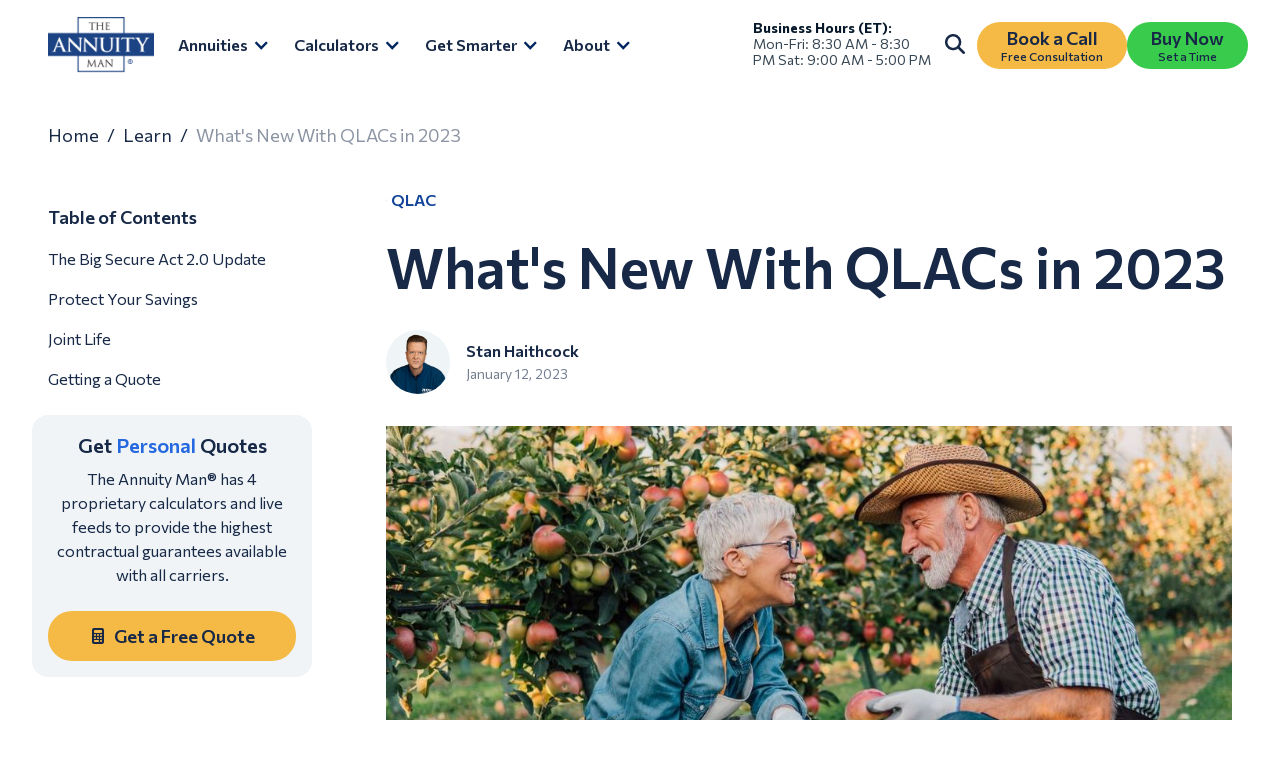

--- FILE ---
content_type: text/html
request_url: https://www.stantheannuityman.com/learn/whats-new-with-qlacs-in-2023
body_size: 20393
content:
<!DOCTYPE html><!-- Last Published: Tue Jan 13 2026 09:36:01 GMT+0000 (Coordinated Universal Time) --><html data-wf-domain="www.stantheannuityman.com" data-wf-page="64c26c694baf34a9d403a4bc" data-wf-site="63c2a9bb4553f602fab8260a" lang="en" data-wf-collection="64c26c694baf34a9d403a4c7" data-wf-item-slug="whats-new-with-qlacs-in-2023"><head><meta charset="utf-8"/><title>What&#x27;s New With QLACs in 2023</title><meta content="What&#x27;s new with QLACs in 2023? Learn about regulatory updates, contribution limits, and strategies." name="description"/><meta content="What&#x27;s New With QLACs in 2023" property="og:title"/><meta content="What&#x27;s new with QLACs in 2023? Learn about regulatory updates, contribution limits, and strategies." property="og:description"/><meta content="https://cdn.prod.website-files.com/63c2ad9623be3c69bcdd9010/64146efb36ddbf6e5d26cdcb_whats-new-with-qlacs-in-2023.jpg" property="og:image"/><meta content="What&#x27;s New With QLACs in 2023" property="twitter:title"/><meta content="What&#x27;s new with QLACs in 2023? Learn about regulatory updates, contribution limits, and strategies." property="twitter:description"/><meta content="https://cdn.prod.website-files.com/63c2ad9623be3c69bcdd9010/64146efb36ddbf6e5d26cdcb_whats-new-with-qlacs-in-2023.jpg" property="twitter:image"/><meta property="og:type" content="website"/><meta content="summary_large_image" name="twitter:card"/><meta content="width=device-width, initial-scale=1" name="viewport"/><link href="https://cdn.prod.website-files.com/63c2a9bb4553f602fab8260a/css/the-annuity-man.shared.99970fee2.min.css" rel="stylesheet" type="text/css" integrity="sha384-mZcP7iizmyqjkCi1d1SOiFLvwKv2UGbd9QK1xjzO4j1zHqP5/bei+nOlSZHjgVTR" crossorigin="anonymous"/><link href="https://fonts.googleapis.com" rel="preconnect"/><link href="https://fonts.gstatic.com" rel="preconnect" crossorigin="anonymous"/><script src="https://ajax.googleapis.com/ajax/libs/webfont/1.6.26/webfont.js" type="text/javascript"></script><script type="text/javascript">WebFont.load({  google: {    families: ["Commissioner:regular,500,600,700,800","DM Serif Text:regular,italic"]  }});</script><script type="text/javascript">!function(o,c){var n=c.documentElement,t=" w-mod-";n.className+=t+"js",("ontouchstart"in o||o.DocumentTouch&&c instanceof DocumentTouch)&&(n.className+=t+"touch")}(window,document);</script><link href="https://cdn.prod.website-files.com/63c2a9bb4553f602fab8260a/642d789d17df1f7c7eb02f85_Favicon2.png" rel="shortcut icon" type="image/x-icon"/><link href="https://cdn.prod.website-files.com/63c2a9bb4553f602fab8260a/642ab1c5cf90341864e2d49c_Icon256.png" rel="apple-touch-icon"/><link href="https://www.stantheannuityman.com/learn/whats-new-with-qlacs-in-2023" rel="canonical"/>

<meta name="google-site-verification" content="XhA5wRvKYGKZKtWHVtmXPl9vk1M1iIHiR_8qiJCmTZw">

<link rel="preconnect" href="https://widget.stantheannuityman.com"><script type="text/javascript" src="https://platform-api.sharethis.com/js/sharethis.js#property=63e3bd5ef950ee001ac83e97&product=inline-share-buttons&source=platform" async="async"></script>

<!-- Slick Slider CSS -->
<link rel="stylesheet" type="text/css" href="//cdn.jsdelivr.net/npm/slick-carousel@1.8.1/slick/slick.css"/>

<style>
/*Slick Slider Customizations*/
.slick-list {
		display: flex;
    overflow: visible;
    width: 100%;
}

.slick-track {
		display: flex;
}
</style>
</head><body><div class="page-wrapper"><div class="main-wrapper"><div data-animation="default" class="navbar w-nav" data-easing2="ease" data-easing="ease-in" data-collapse="medium" data-w-id="a7dd70cc-cf88-2a07-8377-0e1367957143" role="banner" data-duration="400" id="Navbar" data-doc-height="1"><div class="container"><div class="w-layout-grid nav-menu-wrapper"><a href="/" id="w-node-a7dd70cc-cf88-2a07-8377-0e1367957146-67957143" class="brand w-nav-brand"><img src="https://cdn.prod.website-files.com/63c2a9bb4553f602fab8260a/691e1f72d99b901dd943fb8e_THE%20(3).png" alt="The Annuity Man logo with the word ANNUITY in white on a blue horizontal rectangle and THE and MAN above and below in black text inside white boxes." class="logo-image"/></a><nav role="navigation" id="w-node-a7dd70cc-cf88-2a07-8377-0e1367957148-67957143" class="nav-menu w-nav-menu"><div class="menu-button-wrap"><div data-delay="50" data-hover="true" data-w-id="a7dd70cc-cf88-2a07-8377-0e136795714a" class="dropdown w-dropdown"><div class="dropdown-toggle w-dropdown-toggle"><div class="dropdown-icon w-icon-dropdown-toggle"></div><div class="label-item">Annuities</div></div><nav class="dropdown-list w-dropdown-list"><a href="/annuity-types" class="label-link w-dropdown-link">Annuity Types</a><a href="/how-to-buy-an-annuity" class="label-link w-dropdown-link">How To Buy An Annuity</a></nav></div><div data-delay="50" data-hover="true" data-w-id="a7dd70cc-cf88-2a07-8377-0e1367957156" class="dropdown w-dropdown"><div class="dropdown-toggle w-dropdown-toggle"><div class="dropdown-icon w-icon-dropdown-toggle"></div><div class="label-item">Calculators</div></div><nav class="dropdown-list w-dropdown-list"><a href="/annuity-calculators" class="label-link w-dropdown-link">Annuity Calculators</a><a href="/annuity-calculators/myga" class="label-link w-dropdown-link">MYGA</a><a href="/annuity-calculators/spia" class="label-link w-dropdown-link">SPIA</a><a href="/annuity-calculators/dia" class="label-link w-dropdown-link">DIA</a><a href="/annuity-calculators/fia" class="label-link w-dropdown-link">FIA</a><a href="/annuity-calculators/qlac" class="label-link w-dropdown-link">QLAC</a><a href="/annuity-calculators/income-rider" class="label-link w-dropdown-link">Income Rider</a></nav></div><div data-delay="50" data-hover="true" data-w-id="a7dd70cc-cf88-2a07-8377-0e136795716a" class="dropdown w-dropdown"><div class="dropdown-toggle w-dropdown-toggle"><div class="dropdown-icon w-icon-dropdown-toggle"></div><div class="label-item">Get Smarter</div></div><nav class="dropdown-list w-dropdown-list"><a href="/get-smarter" class="label-link w-dropdown-link">Guided</a><a href="/get-smarter/latest" class="label-link w-dropdown-link">Latest</a><div class="collection-main-menu w-dyn-list"><div role="list" class="collection-main-menu-list w-dyn-items"><div role="listitem" class="collection-main-menu-item w-dyn-item"><a href="/get-smarter/topic/annuities-comparison" class="label-link w-dropdown-link">Annuities Comparison</a></div><div role="listitem" class="collection-main-menu-item w-dyn-item"><a href="/get-smarter/topic/retirement-income" class="label-link w-dropdown-link">Retirement Income</a></div></div></div></nav></div><div data-delay="50" data-hover="true" data-w-id="fda1a602-2f93-a01f-4c85-4bfcb4dedc0a" class="dropdown w-dropdown"><div class="dropdown-toggle w-dropdown-toggle"><div class="dropdown-icon w-icon-dropdown-toggle"></div><div class="label-item">About</div></div><nav class="dropdown-list w-dropdown-list"><a href="/about-stan" class="label-link w-dropdown-link">About Stan</a><a href="/in-the-media" class="label-link w-dropdown-link">In The Media</a></nav></div></div><div class="right-button-wrap"><div class="nav-text-item"><strong>Business Hours (ET): </strong><br/><span class="text-opacity-80">Mon-Fri: 8:30 AM - 8:30 PM Sat: 9:00 AM - 5:00 PM</span></div><div data-w-id="a7dd70cc-cf88-2a07-8377-0e136795718b" class="search-mobile flex-search-icon"><a data-w-id="a7dd70cc-cf88-2a07-8377-0e136795718c" href="#" class="search-box w-inline-block"><div class="search-hover-block"><div data-w-id="a7dd70cc-cf88-2a07-8377-0e136795718e" class="search-icon-header w-embed"><svg width="20" height="20" viewBox="0 0 16 16" fill="none" xmlns="http://www.w3.org/2000/svg">
<g clip-path="url(#clip0_1009_17036)">
<path d="M13 6.5C13 7.93437 12.5344 9.25938 11.75 10.3344L15.7063 14.2937C16.0969 14.6844 16.0969 15.3188 15.7063 15.7094C15.3156 16.1 14.6812 16.1 14.2906 15.7094L10.3344 11.75C9.25938 12.5375 7.93437 13 6.5 13C2.90937 13 0 10.0906 0 6.5C0 2.90937 2.90937 0 6.5 0C10.0906 0 13 2.90937 13 6.5ZM6.5 11C8.98438 11 11 8.98438 11 6.5C11 4.01562 8.98438 2 6.5 2C4.01562 2 2 4.01562 2 6.5C2 8.98438 4.01562 11 6.5 11Z" fill="#172947"/>
</g>
<defs>
<clipPath id="clip0_1009_17036">
<rect width="16" height="16" fill="currentcolor"/>
</clipPath>
</defs>
</svg></div><div data-w-id="a7dd70cc-cf88-2a07-8377-0e136795718f" class="search-icon-header hide w-embed"><svg width="20" height="20" viewBox="0 0 16 16" fill="none" xmlns="http://www.w3.org/2000/svg">
<path d="M13 6.5C13 7.93437 12.5344 9.25938 11.75 10.3344L15.7063 14.2937C16.0969 14.6844 16.0969 15.3188 15.7063 15.7094C15.3156 16.1 14.6812 16.1 14.2906 15.7094L10.3344 11.75C9.25938 12.5375 7.93437 13 6.5 13C2.90937 13 0 10.0906 0 6.5C0 2.90937 2.90937 0 6.5 0C10.0906 0 13 2.90937 13 6.5ZM6.5 11C8.98438 11 11 8.98438 11 6.5C11 4.01562 8.98438 2 6.5 2C4.01562 2 2 4.01562 2 6.5C2 8.98438 4.01562 11 6.5 11Z" fill="#2469E0"/>
</svg></div></div></a></div><div class="button-wrapper gap-12"><a href="/book-a-call" class="btn--subtext-wrap nav-btn w-inline-block"><div class="btn-layout-center"><div class="btn-primary-text">Book a Call</div><div class="button-subtext">Free Consultation</div></div></a><a href="/buy-products" class="btn--subtext-wrap nav-btn green-bg w-inline-block"><div class="btn-layout-center"><div class="btn-primary-text">Buy Now</div><div class="button-subtext">Set a Time</div></div></a></div></div></nav><div class="menu-mobile-wrapper"><div data-w-id="a7dd70cc-cf88-2a07-8377-0e1367957195" class="menu-component padding-12"><div data-w-id="a7dd70cc-cf88-2a07-8377-0e1367957196" class="search-mobile margin-0"><a href="#" class="search-box padding-0 w-inline-block"><div class="search-hover-block"><div class="search-icon-header w-embed"><svg width="24" height="24" viewBox="0 0 16 16" fill="none" xmlns="http://www.w3.org/2000/svg">
<g clip-path="url(#clip0_1009_17036)">
<path d="M13 6.5C13 7.93437 12.5344 9.25938 11.75 10.3344L15.7063 14.2937C16.0969 14.6844 16.0969 15.3188 15.7063 15.7094C15.3156 16.1 14.6812 16.1 14.2906 15.7094L10.3344 11.75C9.25938 12.5375 7.93437 13 6.5 13C2.90937 13 0 10.0906 0 6.5C0 2.90937 2.90937 0 6.5 0C10.0906 0 13 2.90937 13 6.5ZM6.5 11C8.98438 11 11 8.98438 11 6.5C11 4.01562 8.98438 2 6.5 2C4.01562 2 2 4.01562 2 6.5C2 8.98438 4.01562 11 6.5 11Z" fill="#172947"/>
</g>
<defs>
<clipPath id="clip0_1009_17036">
<rect width="16" height="16" fill="currentcolor"/>
</clipPath>
</defs>
</svg></div><div class="search-icon-header hide w-embed"><svg width="16" height="16" viewBox="0 0 16 16" fill="none" xmlns="http://www.w3.org/2000/svg">
<path d="M13 6.5C13 7.93437 12.5344 9.25938 11.75 10.3344L15.7063 14.2937C16.0969 14.6844 16.0969 15.3188 15.7063 15.7094C15.3156 16.1 14.6812 16.1 14.2906 15.7094L10.3344 11.75C9.25938 12.5375 7.93437 13 6.5 13C2.90937 13 0 10.0906 0 6.5C0 2.90937 2.90937 0 6.5 0C10.0906 0 13 2.90937 13 6.5ZM6.5 11C8.98438 11 11 8.98438 11 6.5C11 4.01562 8.98438 2 6.5 2C4.01562 2 2 4.01562 2 6.5C2 8.98438 4.01562 11 6.5 11Z" fill="#2469E0"/>
</svg></div></div></a></div></div><a href="/book-a-call" class="menu-component padding-12 w-inline-block"><img src="https://cdn.prod.website-files.com/63c2a9bb4553f602fab8260a/63f8632959c178730d98cdc3_Vector%20(6).svg" loading="lazy" alt="calendar icon" class="phone-icon"/></a><div id="w-node-a7dd70cc-cf88-2a07-8377-0e136795719d-67957143" class="menu-icon w-nav-button"><div class="menu-icon-top-line"></div><div class="menu-icon-middle-line"></div><div class="menu-icon-bottom-line"></div></div></div></div><div class="search-wrapper"><form action="/search" class="search-block w-form"><div class="search-box-relative"><img src="https://cdn.prod.website-files.com/63c2a9bb4553f602fab8260a/63dcfda2259b3c69a4adabed_xmark-solid%201.svg" loading="lazy" data-w-id="a7dd70cc-cf88-2a07-8377-0e13679571a4" alt="Cross icon white " class="cross-icon"/><input class="search-input w-input" maxlength="256" name="query" placeholder="Search…" type="search" id="search" required=""/><img src="https://cdn.prod.website-files.com/63c2a9bb4553f602fab8260a/63dcfeaf307cfe05e423acb3_magnifying-glass-solid%201.svg" loading="lazy" alt="Search icon" class="search-icon"/></div><input type="submit" class="search-button w-button" value="Search"/></form></div></div></div><div class="section padding-0"><div class="container w-container"><div class="breadcrumbs-block"><a href="/" class="body-1 inline-block">Home</a><div class="body-1 inline-block">/</div><a href="/get-smarter" class="body-1 inline-block">Learn </a><div class="body-1 inline-block">/</div><div class="body-1 inline-block opacity">What&#x27;s New With QLACs in 2023</div></div></div></div><div class="section padding-0"><div class="container w-container"><div class="blog-content-block"><div class="w-layout-grid blog-content-grid"><div id="w-node-fd3c746f-e424-c753-2380-121c357f69f0-d403a4bc" class="dynamic-table-of-contents"><div class="sticky-block padding-bottom-80"><div id="toc" class="toc"><h3 class="body-2 semi-bold paddind-left-16">Table of Contents</h3></div><div class="banner-cta-wrapper grey"><div class="subhead-s1-36p text-center">Get <span class="blue">Personal</span> Quotes</div><div class="paragraph-p3-24px padding-top-8 text-center">The Annuity Man® has 4 proprietary calculators and live feeds to provide the highest contractual guarantees available with all carriers.</div><a href="/annuity-calculators/qlac" class="button bg-white banner-cta w-inline-block"><div class="layout-content-horizontal banner-cta"><img src="https://cdn.prod.website-files.com/63c2a9bb4553f602fab8260a/6401b9dba04369a7ec18b9a1_calculator-solid.svg" loading="lazy" alt="calculator icon" class="calculator-icon"/><div class="primary margin-left-8">Get a Free Quote</div></div></a></div><div class="banner-cta-wrapper grey w-condition-invisible"><div class="subhead-s1-36p text-center">Get <span class="blue">Personal</span> Quotes</div><div class="paragraph-p3-24px padding-top-8 text-center">The Annuity Man® has 4 proprietary calculators and live feeds to provide the highest contractual guarantees available with all carriers.</div><a href="/annuity-calculators/myga" class="button bg-white banner-cta w-inline-block"><div class="layout-content-horizontal banner-cta"><img src="https://cdn.prod.website-files.com/63c2a9bb4553f602fab8260a/6401b9dba04369a7ec18b9a1_calculator-solid.svg" loading="lazy" alt="calculator icon" class="calculator-icon"/><div class="primary margin-left-8">Get a Free Quote</div></div></a></div><div class="banner-cta-wrapper grey w-condition-invisible"><div class="subhead-s1-36p text-center">Get <span class="blue">Personal</span> Quotes</div><div class="paragraph-p3-24px padding-top-8 text-center">The Annuity Man® has 4 proprietary calculators and live feeds to provide the highest contractual guarantees available with all carriers.</div><a href="/annuity-calculators/dia" class="button bg-white banner-cta w-inline-block"><div class="layout-content-horizontal banner-cta"><img src="https://cdn.prod.website-files.com/63c2a9bb4553f602fab8260a/6401b9dba04369a7ec18b9a1_calculator-solid.svg" loading="lazy" alt="calculator icon" class="calculator-icon"/><div class="primary margin-left-8">Get a Free Quote</div></div></a></div><div class="banner-cta-wrapper grey w-condition-invisible"><div class="subhead-s1-36p text-center">Get <span class="blue">Personal</span> Quotes</div><div class="paragraph-p3-24px padding-top-8 text-center">The Annuity Man® has 4 proprietary calculators and live feeds to provide the highest contractual guarantees available with all carriers.</div><a href="/annuity-calculators/spia" class="button bg-white banner-cta w-inline-block"><div class="layout-content-horizontal banner-cta"><img src="https://cdn.prod.website-files.com/63c2a9bb4553f602fab8260a/6401b9dba04369a7ec18b9a1_calculator-solid.svg" loading="lazy" alt="calculator icon" class="calculator-icon"/><div class="primary margin-left-8">Get a Free Quote</div></div></a></div><div class="banner-cta-wrapper grey w-condition-invisible"><div class="subhead-s1-36p text-center">Get <span class="blue">Personal</span> Quotes</div><div class="paragraph-p3-24px padding-top-8 text-center">The Annuity Man® has 4 proprietary calculators and live feeds to provide the highest contractual guarantees available with all carriers.</div><a href="/annuity-calculators/income-rider" class="button bg-white banner-cta w-inline-block"><div class="layout-content-horizontal banner-cta"><img src="https://cdn.prod.website-files.com/63c2a9bb4553f602fab8260a/6401b9dba04369a7ec18b9a1_calculator-solid.svg" loading="lazy" alt="calculator icon" class="calculator-icon"/><div class="primary margin-left-8">Get a Free Quote</div></div></a></div><div class="banner-cta-wrapper grey w-condition-invisible"><div class="subhead-s1-36p text-center">Get <span class="blue">Personal</span> Quotes</div><div class="paragraph-p3-24px padding-top-8 text-center">The Annuity Man® has 4 proprietary calculators and live feeds to provide the highest contractual guarantees available with all carriers.</div><a href="/annuity-calculators/fia" class="button bg-white banner-cta w-inline-block"><div class="layout-content-horizontal banner-cta"><img src="https://cdn.prod.website-files.com/63c2a9bb4553f602fab8260a/6401b9dba04369a7ec18b9a1_calculator-solid.svg" loading="lazy" alt="calculator icon" class="calculator-icon"/><div class="primary margin-left-8">Get a Free Quote</div></div></a></div><div class="banner-cta-wrapper grey w-condition-invisible"><div class="subhead-s1-36p text-center">Get <span class="blue">Personal</span> Quotes</div><div class="paragraph-p3-24px padding-top-8 text-center">The Annuity Man® has 4 proprietary calculators and live feeds to provide the highest contractual guarantees available with all carriers.</div><a href="/annuity-calculators" class="button bg-white banner-cta w-inline-block"><div class="layout-content-horizontal banner-cta"><img src="https://cdn.prod.website-files.com/63c2a9bb4553f602fab8260a/6401b9dba04369a7ec18b9a1_calculator-solid.svg" loading="lazy" alt="calculator icon" class="calculator-icon"/><div class="primary margin-left-8">Get a Free Quote</div></div></a></div><div class="banner-cta-wrapper grey w-condition-invisible"><div class="subhead-s1-36p text-center">Get The <span class="blue">Annuity <br/>Lifestyle </span>Magazine®</div><div class="paragraph-p3-24px padding-top-8 text-center">Get the latest and greatest annuity news delivered to your inbox every Saturday</div><a href="/community" class="button bg-white banner-cta w-inline-block"><div class="layout-content-horizontal banner-cta"><img src="https://cdn.prod.website-files.com/63c2a9bb4553f602fab8260a/63e2bc2455925f3af2b361b7_envelope-soli.svg" loading="lazy" alt="email icon" class="calculator-icon"/><div class="primary margin-left-8">Get Magazine</div></div></a></div></div></div><div id="w-node-fd3c746f-e424-c753-2380-121c357f69f4-d403a4bc" class="blog-content-post max-w-880"><div class="categories-block"><div class="categories-list-wrapper w-dyn-list"><div role="list" class="category-list w-dyn-items"><div role="listitem" class="categories-item w-dyn-item"><a href="/get-smarter/topic/qualified-longevity-annuity-contracts" class="category-item point-hide w-inline-block"><img src="https://cdn.prod.website-files.com/63c2a9bb4553f602fab8260a/63c962fa7b54f84a8eb50875_%E2%80%A2.svg" loading="lazy" alt="point icon" class="point-icon"/><div class="caption all-caps padding-right-8">QLAC</div></a></div></div></div></div><div class="headding-block"><h1 class="heading-1">What&#x27;s New With QLACs in 2023</h1></div><div class="author-block"><div class="w-layout-grid author-grid"><div id="w-node-fd3c746f-e424-c753-2380-121c357f6a00-d403a4bc" class="author"><img loading="lazy" alt="" src="https://cdn.prod.website-files.com/63c2ad9623be3c69bcdd9010/63c5bf32d9423e352b804248_Stan-Haithcock.jpg" class="image-author"/><div class="author-info"><div class="input-label semi-bold">Stan Haithcock</div><div class="hint-big opacity">January 12, 2023</div></div></div><div id="w-node-fd3c746f-e424-c753-2380-121c357f6a07-d403a4bc" class="social-block"><div class="w-embed"><div class="sharethis-inline-share-buttons"></div></div></div></div></div><div class="blog-post-image-block"><img src="https://cdn.prod.website-files.com/63c2ad9623be3c69bcdd9010/64146efb36ddbf6e5d26cdcb_whats-new-with-qlacs-in-2023.jpg" loading="lazy" alt="What&#x27;s New With QLACs in 2023" sizes="(max-width: 767px) 100vw, (max-width: 991px) 726.625px, 939.15625px" srcset="https://cdn.prod.website-files.com/63c2ad9623be3c69bcdd9010/64146efb36ddbf6e5d26cdcb_whats-new-with-qlacs-in-2023-p-500.jpg 500w, https://cdn.prod.website-files.com/63c2ad9623be3c69bcdd9010/64146efb36ddbf6e5d26cdcb_whats-new-with-qlacs-in-2023-p-800.jpg 800w, https://cdn.prod.website-files.com/63c2ad9623be3c69bcdd9010/64146efb36ddbf6e5d26cdcb_whats-new-with-qlacs-in-2023-p-1080.jpg 1080w, https://cdn.prod.website-files.com/63c2ad9623be3c69bcdd9010/64146efb36ddbf6e5d26cdcb_whats-new-with-qlacs-in-2023.jpg 1200w" class="blog-image"/></div><div id="content" class="content"><div class="content-post w-richtext"><p><em>Update: As of January 1, 2025 the QLAC limit increased to $210,000.</em></p><h2>The Big Secure Act 2.0 Update</h2><p>Today we&#x27;re discussing what&#x27;s new with QLACs in 2023. QLACs were put on the planet in 2014 and can be used with IRA-qualified type assets. The Department of the Treasury and the IRS designed these in 2014 so people could use their IRA-qualified assets for future Lifetime Income. As of January 1, 2023, congress has passed the Secure Act 2.0 and made a few changes to QLACs. The two significant changes include:</p><ul role="list"><li>Eligible participants can use up to $200,000 (indexed) to purchase a QLAC.</li><li>The threshold age increases to 73 for taking required minimum distributions (RMDs) from traditional IRAs and workplace retirement plans.</li></ul><p>Specifically, the Secure Act 2.0 Section 202 removed the percentage restriction and raised the maximum premium, making QLACs a more attractive strategy than before. Section 202 also facilitates the sales of QLACs with spousal survival rights and clarifies that free-look periods are permitted up to 90 days with respect to contracts purchased or received in an exchange on or after July 2, 2014. Section 202 is effective for contracts purchased or received in an exchange on the Act&#x27;s enactment date of January 1, 2023.</p><h2>Protect Your Savings</h2><p>QLACs offer a way to protect retirement savings by paying beneficiaries near their life expectancy. Now we can structure it either life only or life with a cash refund, joint life only, or joint life with a cash refund. You can add your spouse, which is excellent with your IRA. You can also add your spouse as a joint Lifetime Income annuitant, meaning that when you die, the income continues uninterrupted and unchanged for their lives and the cash refund part. If you want to structure it that way, when the second spouse dies, 100% of any unused money goes to the list of beneficiaries of the policy, and the evil annuity company doesn&#x27;t keep a penny.</p><h2>Joint Life</h2><p>QLACs are great for you and your spouse if you want to set joint life up because everybody needs more income. This is a Lifetime Income stream transfer of risk that you&#x27;ll never outlive, and the annuity companies on the hook to pay period. With inflation and that gorilla looming in the background, QLACs are an excellent way to combat that with income starting at a future date.</p><h2>Getting a Quote</h2><p>If you want a QLAC quote or to use our QLAC calculator, you can easily do so by going <a href="/annuity-calculators">here.</a> First of all, we don&#x27;t sell your name, and we don&#x27;t share any information. Everything is confidential and is held right there, period. So, feel confident to use that calculator 24/7, 365. You&#x27;re going to have to put in your name, and you&#x27;re going to have to put in your email address. You&#x27;re going to put in the quote, and the quote&#x27;s going to pop up, but then we&#x27;re going to email you that quote for you to look at in the future and put in your file if you&#x27;re thinking about it and just trying to look at what the guarantees are. Remember, eligible participants can use up to $200,000 to purchase a QLAC and understand that a QLAC quote expires every 7-10 business days. These are also commodity products, and it&#x27;s like buying a plane ticket. You punch in all your specific details, and then you see the guarantees, and you can lock in that guarantee.</p><p>Never forget to live in reality, not the dream, with annuities and contractual guarantees! You can <a href="/annuity-calculators">use our calculators</a>, get all six of my <a href="/get-smarter/annuity-books">books for free</a>, and most importantly <a href="/book-a-call">book a call</a> with me so we can discuss what works best for your specific situation.</p></div><div class="video-blog w-dyn-bind-empty w-video w-embed"></div></div><div class="share-block"><div class="share-block-name"><div class="subhead-s1">Share this article:</div></div><div class="share-embed"><div class="w-embed"><div class="sharethis-inline-share-buttons"></div></div></div></div><div class="banner"><div class="banner-fon"><div class="banner-text-block"><h2 class="heading-3 h3-42px">Join a <span class="heading-3 h3-42px blue">community of people</span> who want to increase their knowledge about annuities without any sales-pitches. <span class="heading-3 h3-42px blue">Where annuities are bought, not sold.®</span></h2><div class="paragraph-p2-26px margin-top-16">Receive our weekly newsletter and latest articles about Annuity from Stan.</div></div><div class="button-block-wrapper"><a href="/community" class="button w-button">Join Community</a></div></div></div></div></div></div></div></div><div class="section padding-64 divaider-top"><div class="container layout-center w-container"><div class="slaider-wrapper"><div class="header-wrapper"><div class="header-wrapper_left"><div class="card-slider_nav"><a id="cms-slider-left" href="#" class="btn-slider no-fon w-inline-block"><div class="card-slider_nav-icon w-embed"><svg width="16" height="17" viewBox="0 0 16 17" fill="none" xmlns="http://www.w3.org/2000/svg">
<path d="M3.29336 7.91865C2.90273 8.30928 2.90273 8.94365 3.29336 9.33428L9.29336 15.3343C9.68398 15.7249 10.3184 15.7249 10.709 15.3343C11.0996 14.9437 11.0996 14.3093 10.709 13.9187L5.41523 8.6249L10.7059 3.33115C11.0965 2.94053 11.0965 2.30615 10.7059 1.91553C10.3152 1.5249 9.68086 1.5249 9.29023 1.91553L3.29023 7.91553L3.29336 7.91865Z" fill="#114399"/>
</svg></div></a><h2 class="heading-2 align-center">Learn More</h2><a id="cms-slider-right" href="#" class="btn-slider no-fon w-inline-block"><div class="card-slider_nav-icon w-embed"><svg width="16" height="17" viewBox="0 0 16 17" fill="none" xmlns="http://www.w3.org/2000/svg">
<path d="M12.7066 9.33135C13.0973 8.94072 13.0973 8.30635 12.7066 7.91572L6.70664 1.91572C6.31602 1.5251 5.68164 1.5251 5.29102 1.91572C4.90039 2.30635 4.90039 2.94072 5.29102 3.33135L10.5848 8.6251L5.29414 13.9188C4.90352 14.3095 4.90352 14.9438 5.29414 15.3345C5.68477 15.7251 6.31914 15.7251 6.70977 15.3345L12.7098 9.33447L12.7066 9.33135Z" fill="#114399"/>
</svg></div></a></div></div></div><div class="collection-list-wrapper-slaider w-dyn-list"><div id="cms-slider" role="list" class="slick-slider cms-slider w-dyn-items"><div role="listitem" class="card-slider_item w-dyn-item"><div class="card"><a href="/learn/what-is-a-qualified-longevity-annuity-contract-qlac" class="link-content-post w-inline-block"><img loading="lazy" width="436" alt="What Is A Qualified Longevity Annuity Contract (QLAC)?" src="https://cdn.prod.website-files.com/63c2ad9623be3c69bcdd9010/6503483b57fb2ccd1d09ca1a_What%20is%20a%20QLAC%3F.webp" sizes="(max-width: 479px) 100vw, 436px" srcset="https://cdn.prod.website-files.com/63c2ad9623be3c69bcdd9010/6503483b57fb2ccd1d09ca1a_What%20is%20a%20QLAC%3F-p-500.webp 500w, https://cdn.prod.website-files.com/63c2ad9623be3c69bcdd9010/6503483b57fb2ccd1d09ca1a_What%20is%20a%20QLAC%3F-p-800.webp 800w, https://cdn.prod.website-files.com/63c2ad9623be3c69bcdd9010/6503483b57fb2ccd1d09ca1a_What%20is%20a%20QLAC%3F.webp 960w" class="card-img"/></a><div class="content padding-top-16"><a href="/content-type/article" class="link-category-post w-inline-block"><div class="caption all-caps">Article</div></a><a href="/learn/what-is-a-qualified-longevity-annuity-contract-qlac" class="link-content-post w-inline-block"><h3 class="subhead-2">What Is A Qualified Longevity Annuity Contract (QLAC)?</h3><div class="body-1">A qualified longevity annuity contract (QLAC) is a type of annuity contract specifically designed to keep you from outliving your retirement savings. As a deferred annuity, QLACs provide you with a guaranteed stream of income later in life.</div><div class="link-button"><div class="learn-more-text">Learn More</div></div></a></div></div></div><div role="listitem" class="card-slider_item w-dyn-item"><div class="card"><a href="/learn/stan-the-annuity-man-happy-birthday-to-qlacs" class="link-content-post w-inline-block"><img loading="lazy" width="436" alt="Stan The Annuity Man: Happy Birthday To QLACs" src="https://cdn.prod.website-files.com/63c2ad9623be3c69bcdd9010/6500195b8bd2a84da17a2270_STAM_-_Happy_Birthday_To_QLACs_THUMBNAIL.webp" sizes="(max-width: 479px) 100vw, 436px" srcset="https://cdn.prod.website-files.com/63c2ad9623be3c69bcdd9010/6500195b8bd2a84da17a2270_STAM_-_Happy_Birthday_To_QLACs_THUMBNAIL-p-500.webp 500w, https://cdn.prod.website-files.com/63c2ad9623be3c69bcdd9010/6500195b8bd2a84da17a2270_STAM_-_Happy_Birthday_To_QLACs_THUMBNAIL-p-800.webp 800w, https://cdn.prod.website-files.com/63c2ad9623be3c69bcdd9010/6500195b8bd2a84da17a2270_STAM_-_Happy_Birthday_To_QLACs_THUMBNAIL-p-1080.webp 1080w, https://cdn.prod.website-files.com/63c2ad9623be3c69bcdd9010/6500195b8bd2a84da17a2270_STAM_-_Happy_Birthday_To_QLACs_THUMBNAIL.webp 1200w" class="card-img"/></a><div class="content padding-top-16"><a href="/content-type/podcast" class="link-category-post w-inline-block"><div class="caption all-caps">Podcast</div></a><a href="/learn/stan-the-annuity-man-happy-birthday-to-qlacs" class="link-content-post w-inline-block"><h3 class="subhead-2">Stan The Annuity Man: Happy Birthday To QLACs</h3><div class="body-1">With QLACs, SPIAs, and DIAs, there&#x27;s no annual fees. There&#x27;s no market attachment; it’s a straight transfer risk. You&#x27;re saying to the issuing QLAC company, here&#x27;s the money, and you are on the hook to pay me, or me and my wife, or me and my husband forever as long as one of us is breathing, but you don&#x27;t get to keep a penny.</div><div class="link-button"><div class="learn-more-text">Learn More</div></div></a></div></div></div><div role="listitem" class="card-slider_item w-dyn-item"><div class="card"><a href="/learn/joint-and-survivor-annuity-qualified-and-non-qualified" class="link-content-post w-inline-block"><img loading="lazy" width="436" alt="Joint and Survivor Annuity thumbnail" src="https://cdn.prod.website-files.com/63c2ad9623be3c69bcdd9010/6413369ab00a742385a2d2b8_joint-and-survivor-annuity-qualified-and-non-qualified-thumbnail.jpg" sizes="(max-width: 479px) 100vw, 436px" srcset="https://cdn.prod.website-files.com/63c2ad9623be3c69bcdd9010/6413369ab00a742385a2d2b8_joint-and-survivor-annuity-qualified-and-non-qualified-thumbnail-p-500.jpg 500w, https://cdn.prod.website-files.com/63c2ad9623be3c69bcdd9010/6413369ab00a742385a2d2b8_joint-and-survivor-annuity-qualified-and-non-qualified-thumbnail-p-800.jpg 800w, https://cdn.prod.website-files.com/63c2ad9623be3c69bcdd9010/6413369ab00a742385a2d2b8_joint-and-survivor-annuity-qualified-and-non-qualified-thumbnail-p-1080.jpg 1080w, https://cdn.prod.website-files.com/63c2ad9623be3c69bcdd9010/6413369ab00a742385a2d2b8_joint-and-survivor-annuity-qualified-and-non-qualified-thumbnail.jpg 1200w" class="card-img"/></a><div class="content padding-top-16"><a href="/content-type/article" class="link-category-post w-inline-block"><div class="caption all-caps">Article</div></a><a href="/learn/joint-and-survivor-annuity-qualified-and-non-qualified" class="link-content-post w-inline-block"><h3 class="subhead-2">Joint and Survivor Annuity: Qualified and Non-Qualified</h3><div class="body-1">I&#x27;m glad you joined me for this blog. It&#x27;s on joint and survivor annuity. And for whatever reason, that verbiage has survived. We&#x27;re going to talk about it so that Martha and Chester can understand it.</div><div class="link-button"><div class="learn-more-text">Learn More</div></div></a></div></div></div><div role="listitem" class="card-slider_item w-dyn-item"><div class="card"><a href="/learn/the-differences-between-a-myga-and-a-qlac" class="link-content-post w-inline-block"><img loading="lazy" width="436" alt="The Differences Between a MYGA and a QLAC thumbnail" src="https://cdn.prod.website-files.com/63c2ad9623be3c69bcdd9010/641466e42ad7bd28869f7a08_the-differences-between-a-myga-and-a-qlac-thumbnail.jpg" sizes="(max-width: 479px) 100vw, 436px" srcset="https://cdn.prod.website-files.com/63c2ad9623be3c69bcdd9010/641466e42ad7bd28869f7a08_the-differences-between-a-myga-and-a-qlac-thumbnail-p-500.jpg 500w, https://cdn.prod.website-files.com/63c2ad9623be3c69bcdd9010/641466e42ad7bd28869f7a08_the-differences-between-a-myga-and-a-qlac-thumbnail-p-800.jpg 800w, https://cdn.prod.website-files.com/63c2ad9623be3c69bcdd9010/641466e42ad7bd28869f7a08_the-differences-between-a-myga-and-a-qlac-thumbnail-p-1080.jpg 1080w, https://cdn.prod.website-files.com/63c2ad9623be3c69bcdd9010/641466e42ad7bd28869f7a08_the-differences-between-a-myga-and-a-qlac-thumbnail.jpg 1200w" class="card-img"/></a><div class="content padding-top-16"><a href="/content-type/article" class="link-category-post w-inline-block"><div class="caption all-caps">Article</div></a><a href="/learn/the-differences-between-a-myga-and-a-qlac" class="link-content-post w-inline-block"><h3 class="subhead-2">The Differences Between a MYGA and a QLAC</h3><div class="body-1">A MYGA may be useful for someone looking for a short- term, low-risk investment option with a guaranteed rate of return, while a QLAC may be useful for someone looking to supplement their retirement income.</div><div class="link-button"><div class="learn-more-text">Learn More</div></div></a></div></div></div><div role="listitem" class="card-slider_item w-dyn-item"><div class="card"><a href="/learn/myga-vs-indexed-annuities-explained" class="link-content-post w-inline-block"><img loading="lazy" width="436" alt="MYGA-vs-Indexed-Annuities-Explained" src="https://cdn.prod.website-files.com/63c2ad9623be3c69bcdd9010/691ade55e3789fa046da0101_4%20(7).jpg" sizes="(max-width: 479px) 100vw, 436px" srcset="https://cdn.prod.website-files.com/63c2ad9623be3c69bcdd9010/691ade55e3789fa046da0101_4%20(7)-p-500.jpg 500w, https://cdn.prod.website-files.com/63c2ad9623be3c69bcdd9010/691ade55e3789fa046da0101_4%20(7)-p-800.jpg 800w, https://cdn.prod.website-files.com/63c2ad9623be3c69bcdd9010/691ade55e3789fa046da0101_4%20(7)-p-1080.jpg 1080w, https://cdn.prod.website-files.com/63c2ad9623be3c69bcdd9010/691ade55e3789fa046da0101_4%20(7).jpg 1200w" class="card-img"/></a><div class="content padding-top-16"><a href="/content-type/article" class="link-category-post w-inline-block"><div class="caption all-caps">Article</div></a><a href="/learn/myga-vs-indexed-annuities-explained" class="link-content-post w-inline-block"><h3 class="subhead-2">MYGA vs Indexed Annuities Explained</h3><div class="body-1">Compare Multi-Year Guarantee Annuities and Indexed Annuities. Learn which offers guaranteed interest and which sells you a story.</div><div class="link-button"><div class="learn-more-text">Learn More</div></div></a></div></div></div><div role="listitem" class="card-slider_item w-dyn-item"><div class="card"><a href="/learn/what-qlac-calculators-dont-tell-you" class="link-content-post w-inline-block"><img loading="lazy" width="436" alt="What-QLAC-Calculators-Don’t-Tell-You" src="https://cdn.prod.website-files.com/63c2ad9623be3c69bcdd9010/69118db0e68bec98c206bdd1_8%20(6).jpg" sizes="(max-width: 479px) 100vw, 436px" srcset="https://cdn.prod.website-files.com/63c2ad9623be3c69bcdd9010/69118db0e68bec98c206bdd1_8%20(6)-p-500.jpg 500w, https://cdn.prod.website-files.com/63c2ad9623be3c69bcdd9010/69118db0e68bec98c206bdd1_8%20(6)-p-800.jpg 800w, https://cdn.prod.website-files.com/63c2ad9623be3c69bcdd9010/69118db0e68bec98c206bdd1_8%20(6)-p-1080.jpg 1080w, https://cdn.prod.website-files.com/63c2ad9623be3c69bcdd9010/69118db0e68bec98c206bdd1_8%20(6).jpg 1200w" class="card-img"/></a><div class="content padding-top-16"><a href="/content-type/article" class="link-category-post w-inline-block"><div class="caption all-caps">Article</div></a><a href="/learn/what-qlac-calculators-dont-tell-you" class="link-content-post w-inline-block"><h3 class="subhead-2">What QLAC Calculators Don’t Tell You</h3><div class="body-1">Learn how Qualified Longevity Annuity Contracts work, what QLAC calculators miss, and how they help manage Required Minimum Distributions.</div><div class="link-button"><div class="learn-more-text">Learn More</div></div></a></div></div></div><div role="listitem" class="card-slider_item w-dyn-item"><div class="card"><a href="/learn/is-a-qlac-right-for-you" class="link-content-post w-inline-block"><img loading="lazy" width="436" alt="Is-a-QLAC-Right-for-You?" src="https://cdn.prod.website-files.com/63c2ad9623be3c69bcdd9010/68b051da3e450e99cd827397_6.jpg" sizes="(max-width: 479px) 100vw, 436px" srcset="https://cdn.prod.website-files.com/63c2ad9623be3c69bcdd9010/68b051da3e450e99cd827397_6-p-500.jpg 500w, https://cdn.prod.website-files.com/63c2ad9623be3c69bcdd9010/68b051da3e450e99cd827397_6-p-800.jpg 800w, https://cdn.prod.website-files.com/63c2ad9623be3c69bcdd9010/68b051da3e450e99cd827397_6-p-1080.jpg 1080w, https://cdn.prod.website-files.com/63c2ad9623be3c69bcdd9010/68b051da3e450e99cd827397_6.jpg 1200w" class="card-img"/></a><div class="content padding-top-16"><a href="/content-type/article" class="link-category-post w-inline-block"><div class="caption all-caps">Article</div></a><a href="/learn/is-a-qlac-right-for-you" class="link-content-post w-inline-block"><h3 class="subhead-2">Is a QLAC Right for You?</h3><div class="body-1">Learn the 2025 QLAC rules, new $210,000 contribution limit, and key disadvantages to know before buying a Qualified Longevity Annuity Contract.</div><div class="link-button"><div class="learn-more-text">Learn More</div></div></a></div></div></div><div role="listitem" class="card-slider_item w-dyn-item"><div class="card"><a href="/learn/qualified-longevity-annuity-contracts-qlacs-updated-pros-cons-for-2025" class="link-content-post w-inline-block"><img loading="lazy" width="436" alt="Qualified-Longevity-Annuity-Contracts-(QLACs):-Updated-Pros-&amp;-Cons-for-2025" src="https://cdn.prod.website-files.com/63c2ad9623be3c69bcdd9010/68ad8292ba03672548ce116e_7(1).jpg" sizes="(max-width: 479px) 100vw, 436px" srcset="https://cdn.prod.website-files.com/63c2ad9623be3c69bcdd9010/68ad8292ba03672548ce116e_7(1)-p-500.jpg 500w, https://cdn.prod.website-files.com/63c2ad9623be3c69bcdd9010/68ad8292ba03672548ce116e_7(1)-p-800.jpg 800w, https://cdn.prod.website-files.com/63c2ad9623be3c69bcdd9010/68ad8292ba03672548ce116e_7(1)-p-1080.jpg 1080w, https://cdn.prod.website-files.com/63c2ad9623be3c69bcdd9010/68ad8292ba03672548ce116e_7(1).jpg 1200w" class="card-img"/></a><div class="content padding-top-16"><a href="/content-type/article" class="link-category-post w-inline-block"><div class="caption all-caps">Article</div></a><a href="/learn/qualified-longevity-annuity-contracts-qlacs-updated-pros-cons-for-2025" class="link-content-post w-inline-block"><h3 class="subhead-2">Qualified Longevity Annuity Contracts (QLACs): Updated Pros &amp; Cons for 2025</h3><div class="body-1">Learn how Qualified Longevity Annuity Contracts (QLACs) work in 2025, including updated $210k limits, tax benefits, pros, cons, and retirement income strategies.</div><div class="link-button"><div class="learn-more-text">Learn More</div></div></a></div></div></div><div role="listitem" class="card-slider_item w-dyn-item"><div class="card"><a href="/learn/qualified-longevity-annuity-contract-qlac-rules-benefits-and-2025-contribution-limits" class="link-content-post w-inline-block"><img loading="lazy" width="436" alt="Qualified-Longevity-Annuity-Contract-(QLAC):-Rules,-Benefits,-and-2025-Contribution-Limits" src="https://cdn.prod.website-files.com/63c2ad9623be3c69bcdd9010/68a2e3bfa7f133db4e8ecc12_8.jpg" sizes="(max-width: 479px) 100vw, 436px" srcset="https://cdn.prod.website-files.com/63c2ad9623be3c69bcdd9010/68a2e3bfa7f133db4e8ecc12_8-p-500.jpg 500w, https://cdn.prod.website-files.com/63c2ad9623be3c69bcdd9010/68a2e3bfa7f133db4e8ecc12_8-p-800.jpg 800w, https://cdn.prod.website-files.com/63c2ad9623be3c69bcdd9010/68a2e3bfa7f133db4e8ecc12_8-p-1080.jpg 1080w, https://cdn.prod.website-files.com/63c2ad9623be3c69bcdd9010/68a2e3bfa7f133db4e8ecc12_8.jpg 1200w" class="card-img"/></a><div class="content padding-top-16"><a href="/content-type/article" class="link-category-post w-inline-block"><div class="caption all-caps">Article</div></a><a href="/learn/qualified-longevity-annuity-contract-qlac-rules-benefits-and-2025-contribution-limits" class="link-content-post w-inline-block"><h3 class="subhead-2">Qualified Longevity Annuity Contract (QLAC): Rules, Benefits, and 2025 Contribution Limits</h3><div class="body-1">Learn how a Qualified Longevity Annuity Contract (QLAC) works, 2025 IRS contribution limits, tax benefits, and rules for using IRA funds to create guaranteed future income.</div><div class="link-button"><div class="learn-more-text">Learn More</div></div></a></div></div></div><div role="listitem" class="card-slider_item w-dyn-item"><div class="card"><a href="/learn/how-to-reverse-engineer-annuities-to-fight-inflation" class="link-content-post w-inline-block"><img loading="lazy" width="436" alt="How-to-Reverse-Engineer-Annuities-to-Fight-Inflation" src="https://cdn.prod.website-files.com/63c2ad9623be3c69bcdd9010/68931d45013209e31d1a181e_4(6).jpg" sizes="(max-width: 479px) 100vw, 436px" srcset="https://cdn.prod.website-files.com/63c2ad9623be3c69bcdd9010/68931d45013209e31d1a181e_4(6)-p-500.jpg 500w, https://cdn.prod.website-files.com/63c2ad9623be3c69bcdd9010/68931d45013209e31d1a181e_4(6)-p-800.jpg 800w, https://cdn.prod.website-files.com/63c2ad9623be3c69bcdd9010/68931d45013209e31d1a181e_4(6)-p-1080.jpg 1080w, https://cdn.prod.website-files.com/63c2ad9623be3c69bcdd9010/68931d45013209e31d1a181e_4(6).jpg 1280w" class="card-img"/></a><div class="content padding-top-16"><a href="/content-type/shootin-it-straight-with-stan" class="link-category-post w-inline-block"><div class="caption all-caps">Shootin’ It Straight with Stan®</div></a><a href="/learn/how-to-reverse-engineer-annuities-to-fight-inflation" class="link-content-post w-inline-block"><h3 class="subhead-2">How to Reverse Engineer Annuities to Fight Inflation</h3><div class="body-1">Worried about inflation? Learn how to reverse engineer annuities for guaranteed income when you actually need it. No hype. Just facts.</div><div class="link-button"><div class="learn-more-text">Learn More</div></div></a></div></div></div><div role="listitem" class="card-slider_item w-dyn-item"><div class="card"><a href="/learn/annuity-rmd-who-cares-other-than-the-ultra-rich2" class="link-content-post w-inline-block"><img loading="lazy" width="436" alt="Annuity-RMD:-Who-Cares-Other-Than-the-Ultra-Rich" src="https://cdn.prod.website-files.com/63c2ad9623be3c69bcdd9010/67f8eb82487356f3775463f2_3(1).jpg" sizes="(max-width: 479px) 100vw, 436px" srcset="https://cdn.prod.website-files.com/63c2ad9623be3c69bcdd9010/67f8eb82487356f3775463f2_3(1)-p-500.jpg 500w, https://cdn.prod.website-files.com/63c2ad9623be3c69bcdd9010/67f8eb82487356f3775463f2_3(1)-p-800.jpg 800w, https://cdn.prod.website-files.com/63c2ad9623be3c69bcdd9010/67f8eb82487356f3775463f2_3(1)-p-1080.jpg 1080w, https://cdn.prod.website-files.com/63c2ad9623be3c69bcdd9010/67f8eb82487356f3775463f2_3(1).jpg 1280w" class="card-img"/></a><div class="content padding-top-16"><a href="/content-type/article" class="link-category-post w-inline-block"><div class="caption all-caps">Article</div></a><a href="/learn/annuity-rmd-who-cares-other-than-the-ultra-rich2" class="link-content-post w-inline-block"><h3 class="subhead-2">Annuity RMD: Who Cares Other Than the Ultra Rich</h3><div class="body-1">Required Minimum Distributions affect anyone with an IRA, not just the ultra-wealthy. Learn how annuities like QLACs and SPIAs can help you plan around RMDs.</div><div class="link-button"><div class="learn-more-text">Learn More</div></div></a></div></div></div><div role="listitem" class="card-slider_item w-dyn-item"><div class="card"><a href="/learn/what-is-a-qlac-ira" class="link-content-post w-inline-block"><img loading="lazy" width="436" alt="What-Is-a-QLAC-IRA?" src="https://cdn.prod.website-files.com/63c2ad9623be3c69bcdd9010/67dbbc7f3b9fb56baa03638b_6%20(1).jpg" sizes="(max-width: 479px) 100vw, 436px" srcset="https://cdn.prod.website-files.com/63c2ad9623be3c69bcdd9010/67dbbc7f3b9fb56baa03638b_6%20(1)-p-500.jpg 500w, https://cdn.prod.website-files.com/63c2ad9623be3c69bcdd9010/67dbbc7f3b9fb56baa03638b_6%20(1)-p-800.jpg 800w, https://cdn.prod.website-files.com/63c2ad9623be3c69bcdd9010/67dbbc7f3b9fb56baa03638b_6%20(1)-p-1080.jpg 1080w, https://cdn.prod.website-files.com/63c2ad9623be3c69bcdd9010/67dbbc7f3b9fb56baa03638b_6%20(1).jpg 1200w" class="card-img"/></a><div class="content padding-top-16"><a href="/content-type/article" class="link-category-post w-inline-block"><div class="caption all-caps">Article</div></a><a href="/learn/what-is-a-qlac-ira" class="link-content-post w-inline-block"><h3 class="subhead-2">What Is a QLAC IRA?</h3><div class="body-1">Now, let’s talk about what we’re going to go over. It’s a lot, but I’m going to be very succinct and informational, and at the end, you&#x27;ll know what a QLAC does and if you actually need a QLAC or want to get quotes.</div><div class="link-button"><div class="learn-more-text">Learn More</div></div></a></div></div></div><div role="listitem" class="card-slider_item w-dyn-item"><div class="card"><a href="/learn/traditional-ira-vs-annuity-how-qlacs-and-dias-have-an-impact" class="link-content-post w-inline-block"><img loading="lazy" width="436" alt="Traditional IRA-vs.-Annuity:-How-QLACs-and-DIAs-Have-an-Impact" src="https://cdn.prod.website-files.com/63c2ad9623be3c69bcdd9010/67bc1a0f2ab19dfc1b38859a_7.jpg" sizes="(max-width: 479px) 100vw, 436px" srcset="https://cdn.prod.website-files.com/63c2ad9623be3c69bcdd9010/67bc1a0f2ab19dfc1b38859a_7-p-500.jpg 500w, https://cdn.prod.website-files.com/63c2ad9623be3c69bcdd9010/67bc1a0f2ab19dfc1b38859a_7-p-800.jpg 800w, https://cdn.prod.website-files.com/63c2ad9623be3c69bcdd9010/67bc1a0f2ab19dfc1b38859a_7-p-1080.jpg 1080w, https://cdn.prod.website-files.com/63c2ad9623be3c69bcdd9010/67bc1a0f2ab19dfc1b38859a_7.jpg 1200w" class="card-img"/></a><div class="content padding-top-16"><a href="/content-type/article" class="link-category-post w-inline-block"><div class="caption all-caps">Article</div></a><a href="/learn/traditional-ira-vs-annuity-how-qlacs-and-dias-have-an-impact" class="link-content-post w-inline-block"><h3 class="subhead-2">Traditional IRA vs. Annuity: How QLACs and DIAs Have an Impact</h3><div class="body-1">Let&#x27;s talk about traditional IRAs, annuities, QLACs, DIAs, and all that good stuff. We will go over it in detail because you might think it&#x27;s easy and everyone understands it—but no.</div><div class="link-button"><div class="learn-more-text">Learn More</div></div></a></div></div></div><div role="listitem" class="card-slider_item w-dyn-item"><div class="card"><a href="/learn/steve-parrish-why-qlacs-will-rival-roth-ira-popularity" class="link-content-post w-inline-block"><img loading="lazy" width="436" alt="Steve-Parrish:-Why-QLACs-Will-Rival-Roth-IRA-Popularity" src="https://cdn.prod.website-files.com/63c2ad9623be3c69bcdd9010/672a0624a46d04707bd4bfaf_FWA%20Clip%20Thumbnails%20(1200%20x%20675%20px)%20(25).jpg" sizes="(max-width: 479px) 100vw, 436px" srcset="https://cdn.prod.website-files.com/63c2ad9623be3c69bcdd9010/672a0624a46d04707bd4bfaf_FWA%20Clip%20Thumbnails%20(1200%20x%20675%20px)%20(25)-p-500.jpg 500w, https://cdn.prod.website-files.com/63c2ad9623be3c69bcdd9010/672a0624a46d04707bd4bfaf_FWA%20Clip%20Thumbnails%20(1200%20x%20675%20px)%20(25)-p-800.jpg 800w, https://cdn.prod.website-files.com/63c2ad9623be3c69bcdd9010/672a0624a46d04707bd4bfaf_FWA%20Clip%20Thumbnails%20(1200%20x%20675%20px)%20(25)-p-1080.jpg 1080w, https://cdn.prod.website-files.com/63c2ad9623be3c69bcdd9010/672a0624a46d04707bd4bfaf_FWA%20Clip%20Thumbnails%20(1200%20x%20675%20px)%20(25).jpg 1200w" class="card-img"/></a><div class="content padding-top-16"><a href="/content-type/podcast" class="link-category-post w-inline-block"><div class="caption all-caps">Podcast</div></a><a href="/learn/steve-parrish-why-qlacs-will-rival-roth-ira-popularity" class="link-content-post w-inline-block"><h3 class="subhead-2">Steve Parrish: Why QLACs Will Rival Roth IRA Popularity</h3><div class="body-1">The older you is not going to be the same as the younger you. Take my word for it. You want to have peace of mind. You&#x27;re not going to want to have to call your broker every month when the economy is going crazy.</div><div class="link-button"><div class="learn-more-text">Learn More</div></div></a></div></div></div><div role="listitem" class="card-slider_item w-dyn-item"><div class="card"><a href="/learn/retirement-tips-3-ways-to-have-money-hit-your-bank-account" class="link-content-post w-inline-block"><img loading="lazy" width="436" alt="Retirement Tips: 3 Ways to Have Money Hit Your Bank Account" src="https://cdn.prod.website-files.com/63c2ad9623be3c69bcdd9010/664ef4d5fbb1bf06cac5e539_Retirement-Tips-3-Ways-to-Have-Money-Hit-Your-Bank-Account.webp" sizes="(max-width: 479px) 100vw, 436px" srcset="https://cdn.prod.website-files.com/63c2ad9623be3c69bcdd9010/664ef4d5fbb1bf06cac5e539_Retirement-Tips-3-Ways-to-Have-Money-Hit-Your-Bank-Account-p-500.webp 500w, https://cdn.prod.website-files.com/63c2ad9623be3c69bcdd9010/664ef4d5fbb1bf06cac5e539_Retirement-Tips-3-Ways-to-Have-Money-Hit-Your-Bank-Account-p-800.webp 800w, https://cdn.prod.website-files.com/63c2ad9623be3c69bcdd9010/664ef4d5fbb1bf06cac5e539_Retirement-Tips-3-Ways-to-Have-Money-Hit-Your-Bank-Account-p-1080.webp 1080w, https://cdn.prod.website-files.com/63c2ad9623be3c69bcdd9010/664ef4d5fbb1bf06cac5e539_Retirement-Tips-3-Ways-to-Have-Money-Hit-Your-Bank-Account.webp 1200w" class="card-img"/></a><div class="content padding-top-16"><a href="/content-type/article" class="link-category-post w-inline-block"><div class="caption all-caps">Article</div></a><a href="/learn/retirement-tips-3-ways-to-have-money-hit-your-bank-account" class="link-content-post w-inline-block"><h3 class="subhead-2">Retirement Tips: 3 Ways to Have Money Hit Your Bank Account</h3><div class="body-1">Today, we will talk about three ways to have money hit your bank account, which we all would like. I call that the income floor, which is the guaranteed income floor.</div><div class="link-button"><div class="learn-more-text">Learn More</div></div></a></div></div></div><div role="listitem" class="card-slider_item w-dyn-item"><div class="card"><a href="/learn/5-reasons-to-own-a-qlac" class="link-content-post w-inline-block"><img loading="lazy" width="436" alt="5 Reasons to Own a QLAC" src="https://cdn.prod.website-files.com/63c2ad9623be3c69bcdd9010/65e4379cfb7e8ec93a5a56a1_5_Reasons_to_Own_a_QLAC__SUNDAY_BLOG_Thumbnail.webp" sizes="(max-width: 479px) 100vw, 436px" srcset="https://cdn.prod.website-files.com/63c2ad9623be3c69bcdd9010/65e4379cfb7e8ec93a5a56a1_5_Reasons_to_Own_a_QLAC__SUNDAY_BLOG_Thumbnail-p-500.webp 500w, https://cdn.prod.website-files.com/63c2ad9623be3c69bcdd9010/65e4379cfb7e8ec93a5a56a1_5_Reasons_to_Own_a_QLAC__SUNDAY_BLOG_Thumbnail-p-800.webp 800w, https://cdn.prod.website-files.com/63c2ad9623be3c69bcdd9010/65e4379cfb7e8ec93a5a56a1_5_Reasons_to_Own_a_QLAC__SUNDAY_BLOG_Thumbnail-p-1080.webp 1080w, https://cdn.prod.website-files.com/63c2ad9623be3c69bcdd9010/65e4379cfb7e8ec93a5a56a1_5_Reasons_to_Own_a_QLAC__SUNDAY_BLOG_Thumbnail.webp 1200w" class="card-img"/></a><div class="content padding-top-16"><a href="/content-type/article" class="link-category-post w-inline-block"><div class="caption all-caps">Article</div></a><a href="/learn/5-reasons-to-own-a-qlac" class="link-content-post w-inline-block"><h3 class="subhead-2">5 Reasons to Own a QLAC</h3><div class="body-1">Today&#x27;s topic is the five reasons you should consider purchasing a QLAC, Qualified Longevity Annuity Contract, and we will talk about that right now.</div><div class="link-button"><div class="learn-more-text">Learn More</div></div></a></div></div></div><div role="listitem" class="card-slider_item w-dyn-item"><div class="card"><a href="/learn/qlac-annuity-quotes" class="link-content-post w-inline-block"><img loading="lazy" width="436" alt="QLAC Annuity Quotes" src="https://cdn.prod.website-files.com/63c2ad9623be3c69bcdd9010/653a0f04e6c6b288aaffd218_QLAC-Annuity-Quotes.webp" sizes="(max-width: 479px) 100vw, 436px" srcset="https://cdn.prod.website-files.com/63c2ad9623be3c69bcdd9010/653a0f04e6c6b288aaffd218_QLAC-Annuity-Quotes-p-500.webp 500w, https://cdn.prod.website-files.com/63c2ad9623be3c69bcdd9010/653a0f04e6c6b288aaffd218_QLAC-Annuity-Quotes-p-800.webp 800w, https://cdn.prod.website-files.com/63c2ad9623be3c69bcdd9010/653a0f04e6c6b288aaffd218_QLAC-Annuity-Quotes-p-1080.webp 1080w, https://cdn.prod.website-files.com/63c2ad9623be3c69bcdd9010/653a0f04e6c6b288aaffd218_QLAC-Annuity-Quotes.webp 1200w" class="card-img"/></a><div class="content padding-top-16"><a href="/content-type/article" class="link-category-post w-inline-block"><div class="caption all-caps">Article</div></a><a href="/learn/qlac-annuity-quotes" class="link-content-post w-inline-block"><h3 class="subhead-2">QLAC Annuity Quotes</h3><div class="body-1">You have punched into Google the term &quot;QLAC annuity quotes&quot; or something to that effect because, magically, I&#x27;m here, and we&#x27;re talking about QLAC quotes. What the heck is a QLAC? Qualified Longevity Annuity Contract. You&#x27;re saying, &quot;Hey, Stan, enough of that crap. How about where do we get the quotes?&quot; You can go to my proprietary QLAC Annuity Calculator to get a hassle-free, no-obligation quote.</div><div class="link-button"><div class="learn-more-text">Learn More</div></div></a></div></div></div><div role="listitem" class="card-slider_item w-dyn-item"><div class="card"><a href="/learn/annuitycomparison-dia-vs-qlac" class="link-content-post w-inline-block"><img loading="lazy" width="436" alt="Annuity Comparison DIA vs. QLAC" src="https://cdn.prod.website-files.com/63c2ad9623be3c69bcdd9010/64b8f1a0969d284608c249e8_DIA-vs-QLAC.webp" sizes="(max-width: 479px) 100vw, 436px" srcset="https://cdn.prod.website-files.com/63c2ad9623be3c69bcdd9010/64b8f1a0969d284608c249e8_DIA-vs-QLAC-p-500.webp 500w, https://cdn.prod.website-files.com/63c2ad9623be3c69bcdd9010/64b8f1a0969d284608c249e8_DIA-vs-QLAC-p-800.webp 800w, https://cdn.prod.website-files.com/63c2ad9623be3c69bcdd9010/64b8f1a0969d284608c249e8_DIA-vs-QLAC-p-1080.webp 1080w, https://cdn.prod.website-files.com/63c2ad9623be3c69bcdd9010/64b8f1a0969d284608c249e8_DIA-vs-QLAC.webp 1200w" class="card-img"/></a><div class="content padding-top-16"><a href="/content-type/article" class="link-category-post w-inline-block"><div class="caption all-caps">Article</div></a><a href="/learn/annuitycomparison-dia-vs-qlac" class="link-content-post w-inline-block"><h3 class="subhead-2">Annuity Comparison DIA vs. QLAC</h3><div class="body-1">Hi, there. Stan, The Annuity Man, America&#x27;s annuity agent, licensed in all 50 states. Today we&#x27;re discussing annuity comparisons, QLACs, Qualified Longevity Annuity Contracts versus DIAs, Deferred Income Annuities. We&#x27;re going to compare them. We&#x27;re going to talk about how they differ, how they&#x27;re the same, and all that stuff. Why you should look at them, why you shouldn&#x27;t look at them.</div><div class="link-button"><div class="learn-more-text">Learn More</div></div></a></div></div></div><div role="listitem" class="card-slider_item w-dyn-item"><div class="card"><a href="/learn/mark-iwry-retirement-visionary-qlac-champion" class="link-content-post w-inline-block"><img loading="lazy" width="436" alt="Mark Iwry: Retirement Visionary &amp; QLAC Champion thumbnail" src="https://cdn.prod.website-files.com/63c2ad9623be3c69bcdd9010/64132a1906401631d9ecb2bb_fwa-mark-iwry-february-2023.jpg" sizes="(max-width: 479px) 100vw, 436px" srcset="https://cdn.prod.website-files.com/63c2ad9623be3c69bcdd9010/64132a1906401631d9ecb2bb_fwa-mark-iwry-february-2023-p-500.jpg 500w, https://cdn.prod.website-files.com/63c2ad9623be3c69bcdd9010/64132a1906401631d9ecb2bb_fwa-mark-iwry-february-2023-p-800.jpg 800w, https://cdn.prod.website-files.com/63c2ad9623be3c69bcdd9010/64132a1906401631d9ecb2bb_fwa-mark-iwry-february-2023-p-1080.jpg 1080w, https://cdn.prod.website-files.com/63c2ad9623be3c69bcdd9010/64132a1906401631d9ecb2bb_fwa-mark-iwry-february-2023-p-1600.jpg 1600w, https://cdn.prod.website-files.com/63c2ad9623be3c69bcdd9010/64132a1906401631d9ecb2bb_fwa-mark-iwry-february-2023-p-2000.jpg 2000w, https://cdn.prod.website-files.com/63c2ad9623be3c69bcdd9010/64132a1906401631d9ecb2bb_fwa-mark-iwry-february-2023-p-2600.jpg 2600w, https://cdn.prod.website-files.com/63c2ad9623be3c69bcdd9010/64132a1906401631d9ecb2bb_fwa-mark-iwry-february-2023-p-3200.jpg 3200w, https://cdn.prod.website-files.com/63c2ad9623be3c69bcdd9010/64132a1906401631d9ecb2bb_fwa-mark-iwry-february-2023.jpg 3750w" class="card-img"/></a><div class="content padding-top-16"><a href="/content-type/podcast" class="link-category-post w-inline-block"><div class="caption all-caps">Podcast</div></a><a href="/learn/mark-iwry-retirement-visionary-qlac-champion" class="link-content-post w-inline-block"><h3 class="subhead-2">Mark Iwry: Retirement Visionary &amp; QLAC Champion</h3><div class="body-1">Mark Iwry has been called “A UNIQUELY POWERFUL Washington wonk.” A hero of our retirement system. A pension rock star. One of the world’s 30 top financial players. A legend. An inspiration.</div><div class="link-button"><div class="learn-more-text">Learn More</div></div></a></div></div></div><div role="listitem" class="card-slider_item w-dyn-item"><div class="card"><a href="/learn/qlac-calculator-max-funding-rmds-and-more" class="link-content-post w-inline-block"><img loading="lazy" width="436" alt="QLAC Calculator, Max Funding, RMDs and More thumbnail" src="https://cdn.prod.website-files.com/63c2ad9623be3c69bcdd9010/64134451a738464a08fb0d8a_qlac-calculator-max-funding-rmds-and-more-thumbnail.jpg" sizes="(max-width: 479px) 100vw, 436px" srcset="https://cdn.prod.website-files.com/63c2ad9623be3c69bcdd9010/64134451a738464a08fb0d8a_qlac-calculator-max-funding-rmds-and-more-thumbnail-p-500.jpg 500w, https://cdn.prod.website-files.com/63c2ad9623be3c69bcdd9010/64134451a738464a08fb0d8a_qlac-calculator-max-funding-rmds-and-more-thumbnail-p-800.jpg 800w, https://cdn.prod.website-files.com/63c2ad9623be3c69bcdd9010/64134451a738464a08fb0d8a_qlac-calculator-max-funding-rmds-and-more-thumbnail-p-1080.jpg 1080w, https://cdn.prod.website-files.com/63c2ad9623be3c69bcdd9010/64134451a738464a08fb0d8a_qlac-calculator-max-funding-rmds-and-more-thumbnail.jpg 1200w" class="card-img"/></a><div class="content padding-top-16"><a href="/content-type/article" class="link-category-post w-inline-block"><div class="caption all-caps">Article</div></a><a href="/learn/qlac-calculator-max-funding-rmds-and-more" class="link-content-post w-inline-block"><h3 class="subhead-2">QLAC Calculator, Max Funding, RMDs and More</h3><div class="body-1">I swear, I laugh out loud sometimes reading the negative articles on QLACs or the comments on QLAC or supposed financial experts that destroy QLACs, and they&#x27;re comparing them to investments, and it&#x27;s hilarious.</div><div class="link-button"><div class="learn-more-text">Learn More</div></div></a></div></div></div><div role="listitem" class="card-slider_item w-dyn-item"><div class="card"><a href="/learn/6-benefits-of-a-qlac" class="link-content-post w-inline-block"><img loading="lazy" width="436" alt="6 Benefits of a QLAC thumbnail" src="https://cdn.prod.website-files.com/63c2ad9623be3c69bcdd9010/6412c968548a30e9978e3351_6-benefits-of-a-qlac-annuity-blog-thumbnail.jpg" sizes="(max-width: 479px) 100vw, 436px" srcset="https://cdn.prod.website-files.com/63c2ad9623be3c69bcdd9010/6412c968548a30e9978e3351_6-benefits-of-a-qlac-annuity-blog-thumbnail-p-500.jpg 500w, https://cdn.prod.website-files.com/63c2ad9623be3c69bcdd9010/6412c968548a30e9978e3351_6-benefits-of-a-qlac-annuity-blog-thumbnail-p-800.jpg 800w, https://cdn.prod.website-files.com/63c2ad9623be3c69bcdd9010/6412c968548a30e9978e3351_6-benefits-of-a-qlac-annuity-blog-thumbnail-p-1080.jpg 1080w, https://cdn.prod.website-files.com/63c2ad9623be3c69bcdd9010/6412c968548a30e9978e3351_6-benefits-of-a-qlac-annuity-blog-thumbnail.jpg 1200w" class="card-img"/></a><div class="content padding-top-16"><a href="/content-type/article" class="link-category-post w-inline-block"><div class="caption all-caps">Article</div></a><a href="/learn/6-benefits-of-a-qlac" class="link-content-post w-inline-block"><h3 class="subhead-2">6 Benefits of a QLAC</h3><div class="body-1">A Qualified Longevity Annuity Contract (QLAC) can be a valuable tool for retirees looking to secure their financial future. These annuities offer a unique set of benefits that can help ensure a stable retirement income.</div><div class="link-button"><div class="learn-more-text">Learn More</div></div></a></div></div></div><div role="listitem" class="card-slider_item w-dyn-item"><div class="card"><a href="/learn/does-an-annuity-count-as-income" class="link-content-post w-inline-block"><img loading="lazy" width="436" alt="Does An Annuity Count As Income" src="https://cdn.prod.website-files.com/63c2ad9623be3c69bcdd9010/63eb82745e8b5d4d052f5c5f_does-an-annuity-count-as-income.jpg" sizes="(max-width: 479px) 100vw, 436px" srcset="https://cdn.prod.website-files.com/63c2ad9623be3c69bcdd9010/63eb82745e8b5d4d052f5c5f_does-an-annuity-count-as-income-p-500.jpg 500w, https://cdn.prod.website-files.com/63c2ad9623be3c69bcdd9010/63eb82745e8b5d4d052f5c5f_does-an-annuity-count-as-income-p-800.jpg 800w, https://cdn.prod.website-files.com/63c2ad9623be3c69bcdd9010/63eb82745e8b5d4d052f5c5f_does-an-annuity-count-as-income.jpg 1200w" class="card-img"/></a><div class="content padding-top-16"><a href="/content-type/article" class="link-category-post w-inline-block"><div class="caption all-caps">Article</div></a><a href="/learn/does-an-annuity-count-as-income" class="link-content-post w-inline-block"><h3 class="subhead-2">Does An Annuity Count As Income</h3><div class="body-1">The topic is, does an annuity count as income?</div><div class="link-button"><div class="learn-more-text">Learn More</div></div></a></div></div></div><div role="listitem" class="card-slider_item w-dyn-item"><div class="card"><a href="/learn/annuity-retirement-calculator-with-inflation-options-using-spias-dias-and-qlac" class="link-content-post w-inline-block"><img loading="lazy" width="436" alt="Annuity Retirement Calculator with Inflation Options Using SPIAs, DIAs, and QLAC" src="https://cdn.prod.website-files.com/63c2ad9623be3c69bcdd9010/63ec89bc6497d4428c3952dc_annuity-retirement-calculator-with-inflation-options.jpg" sizes="(max-width: 479px) 100vw, 436px" srcset="https://cdn.prod.website-files.com/63c2ad9623be3c69bcdd9010/63ec89bc6497d4428c3952dc_annuity-retirement-calculator-with-inflation-options-p-500.jpg 500w, https://cdn.prod.website-files.com/63c2ad9623be3c69bcdd9010/63ec89bc6497d4428c3952dc_annuity-retirement-calculator-with-inflation-options-p-800.jpg 800w, https://cdn.prod.website-files.com/63c2ad9623be3c69bcdd9010/63ec89bc6497d4428c3952dc_annuity-retirement-calculator-with-inflation-options-p-1080.jpg 1080w, https://cdn.prod.website-files.com/63c2ad9623be3c69bcdd9010/63ec89bc6497d4428c3952dc_annuity-retirement-calculator-with-inflation-options.jpg 1200w" class="card-img"/></a><div class="content padding-top-16"><a href="/content-type/article" class="link-category-post w-inline-block"><div class="caption all-caps">Article</div></a><a href="/learn/annuity-retirement-calculator-with-inflation-options-using-spias-dias-and-qlac" class="link-content-post w-inline-block"><h3 class="subhead-2">Annuity Retirement Calculator with Inflation Options Using SPIAs, DIAs, and QLAC</h3><div class="body-1">Today&#x27;s topic, we&#x27;re talking about annuity retirement calculators and using SPIAs, DIAs, and QLAC for inflation, how to do that.</div><div class="link-button"><div class="learn-more-text">Learn More</div></div></a></div></div></div><div role="listitem" class="card-slider_item w-dyn-item"><div class="card"><a href="/learn/retirement-withdrawal-strategies-with-qlacs" class="link-content-post w-inline-block"><img loading="lazy" width="436" alt="Retirement Withdrawal Strategies with QLACs" src="https://cdn.prod.website-files.com/63c2ad9623be3c69bcdd9010/63e79b28c399abb1fd17440d_retirement-withdrawal-strategies-with-qlacs.jpg" sizes="(max-width: 479px) 100vw, 436px" srcset="https://cdn.prod.website-files.com/63c2ad9623be3c69bcdd9010/63e79b28c399abb1fd17440d_retirement-withdrawal-strategies-with-qlacs-p-500.jpg 500w, https://cdn.prod.website-files.com/63c2ad9623be3c69bcdd9010/63e79b28c399abb1fd17440d_retirement-withdrawal-strategies-with-qlacs-p-800.jpg 800w, https://cdn.prod.website-files.com/63c2ad9623be3c69bcdd9010/63e79b28c399abb1fd17440d_retirement-withdrawal-strategies-with-qlacs.jpg 1200w" class="card-img"/></a><div class="content padding-top-16"><a href="/content-type/article" class="link-category-post w-inline-block"><div class="caption all-caps">Article</div></a><a href="/learn/retirement-withdrawal-strategies-with-qlacs" class="link-content-post w-inline-block"><h3 class="subhead-2">Retirement Withdrawal Strategies with QLACs</h3><div class="body-1">Today&#x27;s topic is retirement withdrawal strategies using QLACs, Qualified Longevity Annuity Contracts, the newest version of annuity types in the country put on the planet in 2014. We will go over how to use that product with your retirement withdrawal strategies.</div><div class="link-button"><div class="learn-more-text">Learn More</div></div></a></div></div></div><div role="listitem" class="card-slider_item w-dyn-item"><div class="card"><a href="/learn/annuity-comparison-dia-vs-qlac" class="link-content-post w-inline-block"><img loading="lazy" width="436" alt="Annuity Comparison DIA vs QLAC" src="https://cdn.prod.website-files.com/63c2ad9623be3c69bcdd9010/63ec9b11cd93c482db1804ca_annuity-comparison-dia-vs-qlac.jpg" sizes="(max-width: 479px) 100vw, 436px" srcset="https://cdn.prod.website-files.com/63c2ad9623be3c69bcdd9010/63ec9b11cd93c482db1804ca_annuity-comparison-dia-vs-qlac-p-500.jpg 500w, https://cdn.prod.website-files.com/63c2ad9623be3c69bcdd9010/63ec9b11cd93c482db1804ca_annuity-comparison-dia-vs-qlac-p-800.jpg 800w, https://cdn.prod.website-files.com/63c2ad9623be3c69bcdd9010/63ec9b11cd93c482db1804ca_annuity-comparison-dia-vs-qlac-p-1080.jpg 1080w, https://cdn.prod.website-files.com/63c2ad9623be3c69bcdd9010/63ec9b11cd93c482db1804ca_annuity-comparison-dia-vs-qlac.jpg 1200w" class="card-img"/></a><div class="content padding-top-16"><a href="/content-type/article" class="link-category-post w-inline-block"><div class="caption all-caps">Article</div></a><a href="/learn/annuity-comparison-dia-vs-qlac" class="link-content-post w-inline-block"><h3 class="subhead-2">Annuity Comparison DIA vs QLAC</h3><div class="body-1">Today we&#x27;re talking about annuity comparisons, QLACs, Qualified Longevity Annuity Contracts versus DIAs, Deferred Income Annuities. We&#x27;re going to compare them.</div><div class="link-button"><div class="learn-more-text">Learn More</div></div></a></div></div></div><div role="listitem" class="card-slider_item w-dyn-item"><div class="card"><a href="/learn/what-is-a-qlac-qualified-longevity-annuity-contract" class="link-content-post w-inline-block"><img loading="lazy" width="436" alt="What Is a QLAC: Qualified Longevity Annuity Contract" src="https://cdn.prod.website-files.com/63c2ad9623be3c69bcdd9010/64c11729bd0e6ca437a13ba0_What%20Is%20a%20QLAC-%20Qualified%20Longevity%20Annuity%20Contract.webp" sizes="(max-width: 479px) 100vw, 436px" srcset="https://cdn.prod.website-files.com/63c2ad9623be3c69bcdd9010/64c11729bd0e6ca437a13ba0_What%20Is%20a%20QLAC-%20Qualified%20Longevity%20Annuity%20Contract-p-500.webp 500w, https://cdn.prod.website-files.com/63c2ad9623be3c69bcdd9010/64c11729bd0e6ca437a13ba0_What%20Is%20a%20QLAC-%20Qualified%20Longevity%20Annuity%20Contract-p-800.webp 800w, https://cdn.prod.website-files.com/63c2ad9623be3c69bcdd9010/64c11729bd0e6ca437a13ba0_What%20Is%20a%20QLAC-%20Qualified%20Longevity%20Annuity%20Contract-p-1080.webp 1080w, https://cdn.prod.website-files.com/63c2ad9623be3c69bcdd9010/64c11729bd0e6ca437a13ba0_What%20Is%20a%20QLAC-%20Qualified%20Longevity%20Annuity%20Contract.webp 1200w" class="card-img"/></a><div class="content padding-top-16"><a href="/content-type/article" class="link-category-post w-inline-block"><div class="caption all-caps">Article</div></a><a href="/learn/what-is-a-qlac-qualified-longevity-annuity-contract" class="link-content-post w-inline-block"><h3 class="subhead-2">What Is a QLAC: Qualified Longevity Annuity Contract</h3><div class="body-1">Today&#x27;s topic is what a QLAC, qualifying longevity annuity contract, is? A relatively new offering from the annuity industry. We&#x27;re going to cover a lot today on qualifying longevity annuity contracts. I&#x27;m also going to call them QLAC. What is a QLAC? What do they solve for? What&#x27;s the history of a QLAC? We are going to go over all of that. </div><div class="link-button"><div class="learn-more-text">Learn More</div></div></a></div></div></div><div role="listitem" class="card-slider_item w-dyn-item"><div class="card"><a href="/learn/the-tax-advantages-of-owning-a-qlac" class="link-content-post w-inline-block"><img loading="lazy" width="436" alt="The Tax Advantages of Owning a QLAC" src="https://cdn.prod.website-files.com/63c2ad9623be3c69bcdd9010/63dfb36ece628217e406b463_tax-advantages-of-owning-a-qlac.jpg" sizes="(max-width: 479px) 100vw, 436px" srcset="https://cdn.prod.website-files.com/63c2ad9623be3c69bcdd9010/63dfb36ece628217e406b463_tax-advantages-of-owning-a-qlac-p-500.jpg 500w, https://cdn.prod.website-files.com/63c2ad9623be3c69bcdd9010/63dfb36ece628217e406b463_tax-advantages-of-owning-a-qlac-p-800.jpg 800w, https://cdn.prod.website-files.com/63c2ad9623be3c69bcdd9010/63dfb36ece628217e406b463_tax-advantages-of-owning-a-qlac.jpg 1200w" class="card-img"/></a><div class="content padding-top-16"><a href="/content-type/article" class="link-category-post w-inline-block"><div class="caption all-caps">Article</div></a><a href="/learn/the-tax-advantages-of-owning-a-qlac" class="link-content-post w-inline-block"><h3 class="subhead-2">The Tax Advantages of Owning a QLAC</h3><div class="body-1">Today we&#x27;re talking about the tax advantages of a QLAC, a qualified longevity annuity contract. If you don&#x27;t know about them, you need to know about them. Because I think, in a perfect world, QLACs would be the number one selling product in the country when it comes to annuities. That&#x27;s the way it should be.</div><div class="link-button"><div class="learn-more-text">Learn More</div></div></a></div></div></div><div role="listitem" class="card-slider_item w-dyn-item"><div class="card"><a href="/learn/questions-to-ask-your-annuity-salesperson" class="link-content-post w-inline-block"><img loading="lazy" width="436" alt="Questions to Ask Your Annuity Salesperson" src="https://cdn.prod.website-files.com/63c2ad9623be3c69bcdd9010/63e8fee6633959698943f882_questions-to-ask-your-annuity-salesperson.jpg" sizes="(max-width: 479px) 100vw, 436px" srcset="https://cdn.prod.website-files.com/63c2ad9623be3c69bcdd9010/63e8fee6633959698943f882_questions-to-ask-your-annuity-salesperson-p-500.jpg 500w, https://cdn.prod.website-files.com/63c2ad9623be3c69bcdd9010/63e8fee6633959698943f882_questions-to-ask-your-annuity-salesperson-p-800.jpg 800w, https://cdn.prod.website-files.com/63c2ad9623be3c69bcdd9010/63e8fee6633959698943f882_questions-to-ask-your-annuity-salesperson.jpg 1200w" class="card-img"/></a><div class="content padding-top-16"><a href="/content-type/article" class="link-category-post w-inline-block"><div class="caption all-caps">Article</div></a><a href="/learn/questions-to-ask-your-annuity-salesperson" class="link-content-post w-inline-block"><h3 class="subhead-2">Questions to Ask Your Annuity Salesperson</h3><div class="body-1">Today we&#x27;re talking about annuity comparisons, QLACs, Qualified Longevity Annuity Contracts, versus DIAs, Deferred Income Annuities. We are going to compare them. We&#x27;re going to talk about how they differ, how they&#x27;re the same, why you should look at them, and why you shouldn&#x27;t look at them. In other words, the brutal facts, because, as you know, I&#x27;m the walking middle finger of annuity truth. </div><div class="link-button"><div class="learn-more-text">Learn More</div></div></a></div></div></div><div role="listitem" class="card-slider_item w-dyn-item"><div class="card"><a href="/learn/knowing-the-difference-between-dias-vs-qlacs" class="link-content-post w-inline-block"><img loading="lazy" width="436" alt="Knowing the Difference Between DIAs vs QLACs" src="https://cdn.prod.website-files.com/63c2ad9623be3c69bcdd9010/63e9ffa0b3be846fff4bfd51_knowing-the-difference-between-dias-vs-qlacs.jpg" sizes="(max-width: 479px) 100vw, 436px" srcset="https://cdn.prod.website-files.com/63c2ad9623be3c69bcdd9010/63e9ffa0b3be846fff4bfd51_knowing-the-difference-between-dias-vs-qlacs-p-500.jpg 500w, https://cdn.prod.website-files.com/63c2ad9623be3c69bcdd9010/63e9ffa0b3be846fff4bfd51_knowing-the-difference-between-dias-vs-qlacs-p-800.jpg 800w, https://cdn.prod.website-files.com/63c2ad9623be3c69bcdd9010/63e9ffa0b3be846fff4bfd51_knowing-the-difference-between-dias-vs-qlacs.jpg 1200w" class="card-img"/></a><div class="content padding-top-16"><a href="/content-type/article" class="link-category-post w-inline-block"><div class="caption all-caps">Article</div></a><a href="/learn/knowing-the-difference-between-dias-vs-qlacs" class="link-content-post w-inline-block"><h3 class="subhead-2">Knowing the Difference Between DIAs vs QLACs</h3><div class="body-1">Today we&#x27;re talking about annuity comparisons, QLACs, Qualified Longevity Annuity Contracts, versus DIAs, Deferred Income Annuities. We are going to compare them. We&#x27;re going to talk about how they differ, how they&#x27;re the same, why you should look at them, and why you shouldn&#x27;t look at them.</div><div class="link-button"><div class="learn-more-text">Learn More</div></div></a></div></div></div><div role="listitem" class="card-slider_item w-dyn-item"><div class="card"><a href="/learn/qlacs-how-to-use-ira-money-for-lifetime-income" class="link-content-post w-inline-block"><img loading="lazy" width="436" alt="QLACs: How to Use IRA Money for Lifetime Income" src="https://cdn.prod.website-files.com/63c2ad9623be3c69bcdd9010/63e9003cdde2ed5617af24a3_qlacs-how-to-use-ira-money-for-lifetime-income.jpg" sizes="(max-width: 479px) 100vw, 436px" srcset="https://cdn.prod.website-files.com/63c2ad9623be3c69bcdd9010/63e9003cdde2ed5617af24a3_qlacs-how-to-use-ira-money-for-lifetime-income-p-500.jpg 500w, https://cdn.prod.website-files.com/63c2ad9623be3c69bcdd9010/63e9003cdde2ed5617af24a3_qlacs-how-to-use-ira-money-for-lifetime-income-p-800.jpg 800w, https://cdn.prod.website-files.com/63c2ad9623be3c69bcdd9010/63e9003cdde2ed5617af24a3_qlacs-how-to-use-ira-money-for-lifetime-income.jpg 1200w" class="card-img"/></a><div class="content padding-top-16"><a href="/content-type/article" class="link-category-post w-inline-block"><div class="caption all-caps">Article</div></a><a href="/learn/qlacs-how-to-use-ira-money-for-lifetime-income" class="link-content-post w-inline-block"><h3 class="subhead-2">QLACs: How to Use IRA Money for Lifetime Income</h3><div class="body-1">Today let’s talk about QLACs, how to use IRA money for lifetime income, how that all sets up, why QLACS are even on the planet, and if it might be a fit for you. It might not be after you take a look at it. Just understand, with QLACs and all annuities, every single time, if it sounds too good to be true, it is. Annuities are contracts.</div><div class="link-button"><div class="learn-more-text">Learn More</div></div></a></div></div></div></div></div></div></div></div><div class="section padding-64 bg-color-blue"><div class="container layout-center w-container"><div class="banner-footer-block max-w-660"><div class="h3-block"><h3 class="heading-3 color-text-white text-center">Ready To Secure Your Financial Future? </h3></div><div class="h3-block padding-top-0"><div class="body-1 color-text-while text-center mobail-left">Connect with an annuity expert from our team and we will handle everything for you... from start to finish.</div></div><div class="block-button-wraper layout-center"><div class="button-wrap"><a href="/annuity-calculators" class="button color-white w-button">Request a Free Quote</a><a href="/book-a-call" class="btn--subtext-wrap w-inline-block"><img src="https://cdn.prod.website-files.com/63c2a9bb4553f602fab8260a/63e14e7568d586421e77003a_phone-solid%20smoll.svg" loading="lazy" alt="Phone icon" class="icon-btn"/><div class="btn-layout-center"><div class="btn-primary-text">Talk To Us</div><div class="button-subtext">Free Consultation</div></div></a></div></div></div></div></div><div class="footer-section"><div class="container w-container"><div class="footer-block-wraper"><div class="w-layout-grid footer-grid"><div id="w-node-e954e2c0-5d17-6b42-b8b8-1cfb0808389b-08083897" class="footer-column"><div class="caption all-caps color-text-white opacity-60">Annuities</div><div class="footer-menu-item"><a href="/annuity-types" class="footer-link w-inline-block"><div class="footer-item">Annuity Types</div></a></div><div class="footer-menu-item"><a href="/how-to-buy-an-annuity" class="footer-link w-inline-block"><div class="footer-item">How To Buy An Annuity</div></a></div></div><div id="w-node-e954e2c0-5d17-6b42-b8b8-1cfb080838aa-08083897" class="footer-column"><div class="caption all-caps color-text-white opacity-60">FAQ</div><div class="footer-menu-item"><a href="/faqs" class="footer-link w-inline-block"><div class="footer-item">All Questions</div></a><div class="footer-menu-item"><a href="/learn/unique-benefits-that-annuities-offer" class="footer-link w-inline-block"><div class="footer-item">How do annuities work?</div></a></div></div><div class="footer-menu-item"><a href="/learn/how-to-buy-an-annuity-what-age-is-too-old-or-too-young" class="footer-link w-inline-block"><div class="footer-item">What age is too old or too young?</div></a></div><div class="footer-menu-item"><a href="/learn/what-happens-to-an-annuity-if-the-stock-market-crashes" class="footer-link w-inline-block"><div class="footer-item">What happens if the stock market crashes?</div></a></div><div class="footer-menu-item"><a href="/learn/annuity-transfer-what-you-need-to-know" class="footer-link w-inline-block"><div class="footer-item">Annuity transfer: what you need to know</div></a></div><div class="footer-menu-item"><a href="/learn/annuity-death-benefits-what-you-should-know" class="footer-link w-inline-block"><div class="footer-item">Death benefits &amp; how they’re paid out</div></a></div></div><div id="w-node-e954e2c0-5d17-6b42-b8b8-1cfb080838c5-08083897" class="footer-column"><div class="caption all-caps color-text-white opacity-60">Calculators</div><div class="footer-menu-item"><a href="/annuity-calculators/myga" class="footer-link w-inline-block"><div class="footer-item">MYGA</div></a></div><div class="footer-menu-item"><a href="/annuity-calculators/spia" class="footer-link w-inline-block"><div class="footer-item">SPIA</div></a></div><div class="footer-menu-item"><a href="/annuity-calculators/dia" class="footer-link w-inline-block"><div class="footer-item">DIA</div></a></div><div class="footer-menu-item"><a href="/annuity-calculators/fia" class="footer-link w-inline-block"><div class="footer-item">FIA</div></a></div><div class="footer-menu-item"><a href="/annuity-calculators/qlac" class="footer-link w-inline-block"><div class="footer-item">QLAC</div></a></div><div class="footer-menu-item"><a href="/annuity-calculators/income-rider" class="footer-link w-inline-block"><div class="footer-item">Income Rider</div></a></div></div><div id="w-node-e954e2c0-5d17-6b42-b8b8-1cfb080838e0-08083897" class="footer-column"><div class="caption all-caps color-text-white opacity-60">Get Smarter</div><div class="footer-collection-wrapper w-dyn-list"><div role="list" class="footer-collection-list w-dyn-items"><div role="listitem" class="footer-collection-item w-dyn-item"><div class="footer-menu-item"><a href="/get-smarter/topic/annuities-comparison" class="footer-link w-inline-block"><div class="footer-item">Annuities Comparison</div></a></div></div><div role="listitem" class="footer-collection-item w-dyn-item"><div class="footer-menu-item"><a href="/get-smarter/topic/retirement-income" class="footer-link w-inline-block"><div class="footer-item">Retirement Income</div></a></div></div></div></div><div class="footer-menu-item"><a href="/get-smarter/annuity-books" class="footer-link w-inline-block"><div class="footer-item">Books</div></a></div></div><div id="w-node-e954e2c0-5d17-6b42-b8b8-1cfb080838ec-08083897" class="footer-column"><div class="caption all-caps color-text-white opacity-60">About Us</div><div class="footer-menu-item"><a href="/about-stan" class="footer-link w-inline-block"><div class="footer-item">About Stan</div></a></div><div class="footer-menu-item"><a href="/in-the-media" class="footer-link w-inline-block"><div class="footer-item">In The Media</div></a></div><div class="footer-menu-item"><a href="/community" class="footer-link w-inline-block"><div class="footer-item">Newsletter Signup</div></a></div><div class="footer-menu-item"><a href="/media-kit" class="footer-link w-inline-block"><div class="footer-item">Media Kit</div></a></div><div class="footer-menu-item"><a href="/contact-us" class="footer-link w-inline-block"><div class="footer-item">Contact Us</div></a></div></div></div></div></div></div><div class="section-social"><div class="container footer-horizontal w-container"><div class="left-block-footer"><div class="block-name-company"><div class="footer-item opacity-60 hover-none">© 2026 The Annuity Man.® All Rights Reserved.</div></div><div class="item-block"><a href="/privacy-policy" class="footer-link padding-16 w-inline-block"><div class="footer-item opacity-60">Privacy Policy</div></a></div><div class="item-block"><a href="/terms-conditions" class="footer-link padding-16 w-inline-block"><div class="footer-item opacity-60">Terms &amp; Conditions</div></a></div></div><div class="right-block-footer"><div class="social-networks flex"><a href="https://www.youtube.com/channel/UCCXKKxvVslbeGAlEc5sra2g/videos?view=0&amp;sort=dd" target="_blank" class="social-link padding-left-0 w-inline-block"><div class="html-embed w-embed"><svg width="20" height="14" viewBox="0 0 20 14" fill="none" xmlns="http://www.w3.org/2000/svg">
<path d="M19.5831 2.18772C19.4694 1.76417 19.2463 1.37796 18.9362 1.06787C18.6262 0.757776 18.24 0.534715 17.8164 0.421061C16.2539 0.00439453 9.99974 0.00439453 9.99974 0.00439453C9.99974 0.00439453 3.74974 0.00439453 2.18724 0.421061C1.76368 0.534715 1.37746 0.757776 1.06737 1.06787C0.757275 1.37796 0.534227 1.76417 0.420573 2.18772C0.00390625 3.74606 0.00390625 7.00023 0.00390625 7.00023C0.00390625 7.00023 0.00390625 10.2544 0.420573 11.8169C0.533504 12.2395 0.755312 12.625 1.06386 12.935C1.3724 13.245 1.75688 13.4686 2.17889 13.5836C3.73723 14.0002 9.99139 14.0002 9.99139 14.0002C9.99139 14.0002 16.2414 14.0002 17.8081 13.5836C18.2316 13.4699 18.6178 13.2468 18.9279 12.9367C19.238 12.6266 19.4611 12.2404 19.5747 11.8169C19.9914 10.2544 19.9914 7.00023 19.9914 7.00023C19.9914 7.00023 19.9997 3.74606 19.5831 2.18772ZM8.01223 10.0002V4.00023L13.208 7.00023L8.01223 10.0002Z" fill="currentcolor"/>
</svg></div></a><a href="https://twitter.com/theannuityman" target="_blank" class="social-link w-inline-block"><div class="html-embed w-embed"><svg xmlns="http://www.w3.org/2000/svg" width="20" height="20" viewBox="0 0 20 20" fill="none">
  <g clip-path="url(#clip0_4031_15970)">
    <path d="M11.9146 8.46958L19.3675 0H17.602L11.128 7.35251L5.96098 0H0L7.8152 11.1194L0 19.9999H1.76548L8.59785 12.2338L14.0558 19.9999H20.0167M2.40268 1.30158H5.11494L17.6007 18.7623H14.8878" fill="currentcolor"/>
  </g>
  <defs>
    <clipPath id="clip0_4031_15970">
      <rect width="20" height="20" fill="currentcolor"/>
    </clipPath>
  </defs>
</svg></div></a><a href="https://instagram.com/theannuityman?igshid=YmMyMTA2M2Y=" target="_blank" class="social-link w-inline-block"><div class="html-embed w-embed"><svg width="20" height="20" viewBox="0 0 20 20" fill="none" xmlns="http://www.w3.org/2000/svg">
<path fill-rule="evenodd" clip-rule="evenodd" d="M13.7047 0.833496H6.29461C3.28307 0.833496 0.833008 3.28356 0.833008 6.2951V13.7052C0.833008 16.7168 3.28307 19.1668 6.29461 19.1668H13.7047C16.7163 19.1668 19.1663 16.7168 19.1663 13.7052V6.2951C19.1663 3.28356 16.7162 0.833496 13.7047 0.833496ZM17.322 13.7052C17.322 15.703 15.7025 17.3225 13.7047 17.3225H6.29461C4.29686 17.3225 2.67734 15.703 2.67734 13.7052V6.2951C2.67734 4.29732 4.29686 2.67783 6.29461 2.67783H13.7047C15.7025 2.67783 17.322 4.29732 17.322 6.2951V13.7052ZM10.0012 5.25851C7.38668 5.25851 5.25958 7.38561 5.25958 10.0001C5.25958 12.6146 7.38668 14.7418 10.0012 14.7418C12.6158 14.7418 14.7429 12.6147 14.7429 10.0001C14.7429 7.38557 12.6158 5.25851 10.0012 5.25851ZM10.0012 12.8975C8.40108 12.8975 7.10392 11.6003 7.10392 10.0002C7.10392 8.4 8.40111 7.10284 10.0012 7.10284C11.6014 7.10284 12.8986 8.4 12.8986 10.0002C12.8986 11.6003 11.6014 12.8975 10.0012 12.8975ZM15.8886 5.29416C15.8886 5.92167 15.3799 6.43036 14.7524 6.43036C14.1249 6.43036 13.6162 5.92167 13.6162 5.29416C13.6162 4.66666 14.1249 4.15797 14.7524 4.15797C15.3799 4.15797 15.8886 4.66666 15.8886 5.29416Z" fill="currentcolor"/>
</svg></div></a><a href="https://www.tiktok.com/@theannuityman" target="_blank" class="social-link w-inline-block"><div class="html-embed w-embed"><svg width="20" height="20" viewBox="0 0 20 20" fill="none" xmlns="http://www.w3.org/2000/svg">
<path fill-rule="evenodd" clip-rule="evenodd" d="M10.0002 0.833252C4.93558 0.833252 0.833496 4.93533 0.833496 9.99992C0.833496 15.0645 4.93558 19.1666 10.0002 19.1666C15.0647 19.1666 19.1668 15.0645 19.1668 9.99992C19.1668 4.93533 15.0647 0.833252 10.0002 0.833252ZM12.1314 7.52492V7.82283V11.7874C12.1314 12.7346 11.7571 13.6284 11.0925 14.3006C10.4203 14.9728 9.52655 15.3395 8.57933 15.3395C7.63211 15.3395 6.73836 14.9652 6.06613 14.3006C5.39391 13.6284 5.02725 12.7346 5.02725 11.7874C5.02725 10.8402 5.40155 9.94645 6.06613 9.27422C6.73836 8.602 7.63211 8.23533 8.57933 8.23533H9.23627V10.1069H8.57933C8.12863 10.1069 7.7085 10.2826 7.38766 10.6034C7.06683 10.9242 6.89113 11.3444 6.89113 11.7951C6.89113 12.2458 7.06683 12.6659 7.38766 12.9867C7.7085 13.3076 8.12863 13.4833 8.57933 13.4833C9.03002 13.4833 9.45016 13.3076 9.771 12.9867C10.0918 12.6659 10.2675 12.2458 10.2675 11.7951V4.66034H12.1314L12.2231 4.83603C12.5134 5.37075 12.9029 5.88256 13.3842 6.25686C13.7585 6.54714 14.1863 6.75339 14.6522 6.83742L14.9807 6.89853L14.6217 8.70131L14.3009 8.64784C13.9189 8.57909 13.5522 8.4645 13.2009 8.30408C12.8036 8.11311 12.4293 7.86103 12.1238 7.5402L12.1314 7.52492Z" fill="currentcolor"/>
</svg></div></a></div></div></div></div></div></div><script src="https://d3e54v103j8qbb.cloudfront.net/js/jquery-3.5.1.min.dc5e7f18c8.js?site=63c2a9bb4553f602fab8260a" type="text/javascript" integrity="sha256-9/aliU8dGd2tb6OSsuzixeV4y/faTqgFtohetphbbj0=" crossorigin="anonymous"></script><script src="https://cdn.prod.website-files.com/63c2a9bb4553f602fab8260a/js/the-annuity-man.schunk.36b8fb49256177c8.js" type="text/javascript" integrity="sha384-4abIlA5/v7XaW1HMXKBgnUuhnjBYJ/Z9C1OSg4OhmVw9O3QeHJ/qJqFBERCDPv7G" crossorigin="anonymous"></script><script src="https://cdn.prod.website-files.com/63c2a9bb4553f602fab8260a/js/the-annuity-man.schunk.eabfafa34feb1c8e.js" type="text/javascript" integrity="sha384-0bcFSIGIsP9CsdcFs8lENQoryI30N/UccmpWuBbLpuageB235DNSm0bifD8UmKzS" crossorigin="anonymous"></script><script src="https://cdn.prod.website-files.com/63c2a9bb4553f602fab8260a/js/the-annuity-man.747eb615.bfc7d6ce2d22f56a.js" type="text/javascript" integrity="sha384-OOS0OWmyYVc05kyNBf6H3/Sa2AJsS6/Qkas8keRXLANFCTQqo3TriMO2JUe9rxmy" crossorigin="anonymous"></script><script>
// Fetch user ID and then initialize GTM and TAM Widgets with it.
window.___TA_GTAG_ID__ = (window.location.host === 'stantheannuityman.com' ||
                window.location.host === 'www.stantheannuityman.com') ? 'GTM-MMPQLD6' : 'GTM-N73K73TH';
(function(cb){
  var xhr = new XMLHttpRequest();
  var host = (window.location.host === 'stantheannuityman.com' ||
               window.location.host === 'www.stantheannuityman.com')
      ? 'https://widget.stantheannuityman.com'
      : 'https://uat.widget.tam.tech-azur.com';
  xhr.open('GET', host + '/api/user-id/next', true);
  xhr.withCredentials = true;
  xhr.onload = function() {
    try {
      var response = JSON.parse(xhr.responseText);
      var userId = response.id;
      window.___TA_CAMPAIGN_CONNECT_USER_ID___ = userId;
      
      const domains = [
        '.tech-azur.com',
        '.scheduls.com',
        'uat-the-annuity-man.webflow.io',
        '.stantheannuityman.com',
        'widget.stantheannuityman.com',
      ];

      domains.forEach((domain) => {
        const cookieString = `userId=${userId}; domain=${domain}; path=/; secure; samesite=none;`;
        document.cookie = cookieString;
      });

      cb(userId);
    } catch(e) {
      console.error('Error parsing user id response:', e);
    }
  };
  xhr.send();
})(
  function (userId) {
    // GTM initializer: push the user ID into the dataLayer and load GTM.
    function initGTM(userId) {
      window.dataLayer = window.dataLayer || [];
      window.dataLayer.push({
        userId: userId,
        'gtm.start': new Date().getTime(),
        event: 'gtm.js'
      });
      var gtmScript = document.createElement('script');
      gtmScript.async = true;
      gtmScript.src = 'https://www.googletagmanager.com/gtm.js?id=' + window.___TA_GTAG_ID__;
      document.head.appendChild(gtmScript);
    }
    // TAM Widgets initializer: append the userId as a query parameter to the widget script URL.
    function initTAM(userId) {
      var src = (window.location.host === 'stantheannuityman.com' ||
                window.location.host === 'www.stantheannuityman.com')
        ? 'https://widget.stantheannuityman.com/widgets.js'
        : 'https://uat.widget.tam.tech-azur.com/widgets.js';
      // Append the user_id parameter.
     // src += (src.indexOf('?') === -1 ? '?' : '&') + 'user_id=' + encodeURIComponent(userId);
      var tamScript = document.createElement('script');
      tamScript.type = 'text/javascript';
      tamScript.charset = 'UTF-8';
      tamScript.src = src;
      document.body.appendChild(tamScript);
    }

    initGTM(userId);
    initTAM(userId);
  }

);
</script>

<script>

document.getElementById("content").querySelectorAll("h2").forEach(function(heading, i) { // runs a function for all h2 elements inside your rich text element

  heading.setAttribute("id", "toc-" + i); // gives each h2 a unique id

  let str = heading.innerHTML; // adds section titles to slugs

  str = str.replace(/\s+/g, '-').replace(/[°&\/\\#,+()$~%.'":;*?<>{}]/g, "").toLowerCase(); // replaces spaces with hyphens, removes special characters and extra spaces from the headings, and applies lowercase in slugs

  heading.setAttribute("id", str); // gives each heading a unique id

  const item = document.createElement("a"); // creates an anchor element called "item" for each h2

  item.innerHTML = heading.innerHTML // gives each item the text of the corresponding heading

  item.setAttribute("class", "tocitem"); // gives each item the correct class

  item.setAttribute("href", "#" + str); // gives each item the correct anchor link

  document.querySelector("#toc").appendChild(item); // places each item inside the Table of Contents div

});

</script>


<!-- Slick Slider JS -->
<script type="text/javascript" src="//cdn.jsdelivr.net/npm/slick-carousel@1.8.1/slick/slick.min.js"></script>
<!-- Card Slider Config -->
<script>
    $(document).ready(function() {
        //-------- Filter functionality ----------
        // Add class of state name to each slider item
        $('.card-slider_item').addClass(function() {
            return $(this).find('.card-category_slug').text() //class of element hidden in slider collection with category slug
        });
        // Filter the slider when state filter selected
        $(".dropdown-link").click(function() {
            if ($(this).hasClass("cc-selected")) {
                $("#cms-slider").slick('slickUnfilter');
                $(this).removeClass("cc-selected");
            } else {  // Set selected class on only what was clicked
                $(".dropdown-link").removeClass("cc-selected");
                $(this).addClass("cc-selected");
                // Get text and apply as filtered class
                var filter = $(this).find('.dropdown-link_slug').text(); //class of element hidden in dropdown link with category slug
                var filterClass = '.' + filter;
                $("#cms-slider").slick('slickUnfilter');
                $("#cms-slider").slick('slickFilter', filterClass);
            }
        });
        // Remove the filter if you click a state filter when already selected
        $(".dropdown-link.cc-selected").click(function() {
            $("#cms-slider").slick('slickUnfilter');
        });
        //-------- Create slider ----------

        $('#cms-slider').slick({
            arrows: false,
            infinite: false,
            autoplay: false,
            autoplaySpeed: 8000,
            speed: 300,
            slidesToShow: 3,
            slidesToScroll: 1,
            responsive: [{
                    breakpoint: 1024,
                    settings: {
                        slidesToShow: 2
                    }
                },
                {
                    breakpoint: 768,
                    settings: {
                        slidesToShow: 1
                    }
                }
            ]
        });
        //--------- Custom Nav ---------
        $('#cms-slider-right').click(function() {
            $('#cms-slider').slick('slickNext');
        });
        $('#cms-slider-left').click(function() {
            $('#cms-slider').slick('slickPrev');
        });
    });

</script>

<script src="https://cdn.jsdelivr.net/npm/@finsweet/cms-library@1/cms-library.js"></script>
<script>
(function() {
var fsComponent = new FsLibrary('.slick-slider')

fsComponent.combine()
})();
</script>
</body></html>

--- FILE ---
content_type: text/css
request_url: https://cdn.prod.website-files.com/63c2a9bb4553f602fab8260a/css/the-annuity-man.shared.99970fee2.min.css
body_size: 22423
content:
html{-webkit-text-size-adjust:100%;-ms-text-size-adjust:100%;font-family:sans-serif}body{margin:0}article,aside,details,figcaption,figure,footer,header,hgroup,main,menu,nav,section,summary{display:block}audio,canvas,progress,video{vertical-align:baseline;display:inline-block}audio:not([controls]){height:0;display:none}[hidden],template{display:none}a{background-color:#0000}a:active,a:hover{outline:0}abbr[title]{border-bottom:1px dotted}b,strong{font-weight:700}dfn{font-style:italic}h1{margin:.67em 0;font-size:2em}mark{color:#000;background:#ff0}small{font-size:80%}sub,sup{vertical-align:baseline;font-size:75%;line-height:0;position:relative}sup{top:-.5em}sub{bottom:-.25em}img{border:0}svg:not(:root){overflow:hidden}hr{box-sizing:content-box;height:0}pre{overflow:auto}code,kbd,pre,samp{font-family:monospace;font-size:1em}button,input,optgroup,select,textarea{color:inherit;font:inherit;margin:0}button{overflow:visible}button,select{text-transform:none}button,html input[type=button],input[type=reset]{-webkit-appearance:button;cursor:pointer}button[disabled],html input[disabled]{cursor:default}button::-moz-focus-inner,input::-moz-focus-inner{border:0;padding:0}input{line-height:normal}input[type=checkbox],input[type=radio]{box-sizing:border-box;padding:0}input[type=number]::-webkit-inner-spin-button,input[type=number]::-webkit-outer-spin-button{height:auto}input[type=search]{-webkit-appearance:none}input[type=search]::-webkit-search-cancel-button,input[type=search]::-webkit-search-decoration{-webkit-appearance:none}legend{border:0;padding:0}textarea{overflow:auto}optgroup{font-weight:700}table{border-collapse:collapse;border-spacing:0}td,th{padding:0}@font-face{font-family:webflow-icons;src:url([data-uri])format("truetype");font-weight:400;font-style:normal}[class^=w-icon-],[class*=\ w-icon-]{speak:none;font-variant:normal;text-transform:none;-webkit-font-smoothing:antialiased;-moz-osx-font-smoothing:grayscale;font-style:normal;font-weight:400;line-height:1;font-family:webflow-icons!important}.w-icon-slider-right:before{content:""}.w-icon-slider-left:before{content:""}.w-icon-nav-menu:before{content:""}.w-icon-arrow-down:before,.w-icon-dropdown-toggle:before{content:""}.w-icon-file-upload-remove:before{content:""}.w-icon-file-upload-icon:before{content:""}*{box-sizing:border-box}html{height:100%}body{color:#333;background-color:#fff;min-height:100%;margin:0;font-family:Arial,sans-serif;font-size:14px;line-height:20px}img{vertical-align:middle;max-width:100%;display:inline-block}html.w-mod-touch *{background-attachment:scroll!important}.w-block{display:block}.w-inline-block{max-width:100%;display:inline-block}.w-clearfix:before,.w-clearfix:after{content:" ";grid-area:1/1/2/2;display:table}.w-clearfix:after{clear:both}.w-hidden{display:none}.w-button{color:#fff;line-height:inherit;cursor:pointer;background-color:#3898ec;border:0;border-radius:0;padding:9px 15px;text-decoration:none;display:inline-block}input.w-button{-webkit-appearance:button}html[data-w-dynpage] [data-w-cloak]{color:#0000!important}.w-code-block{margin:unset}pre.w-code-block code{all:inherit}.w-optimization{display:contents}.w-webflow-badge,.w-webflow-badge>img{box-sizing:unset;width:unset;height:unset;max-height:unset;max-width:unset;min-height:unset;min-width:unset;margin:unset;padding:unset;float:unset;clear:unset;border:unset;border-radius:unset;background:unset;background-image:unset;background-position:unset;background-size:unset;background-repeat:unset;background-origin:unset;background-clip:unset;background-attachment:unset;background-color:unset;box-shadow:unset;transform:unset;direction:unset;font-family:unset;font-weight:unset;color:unset;font-size:unset;line-height:unset;font-style:unset;font-variant:unset;text-align:unset;letter-spacing:unset;-webkit-text-decoration:unset;text-decoration:unset;text-indent:unset;text-transform:unset;list-style-type:unset;text-shadow:unset;vertical-align:unset;cursor:unset;white-space:unset;word-break:unset;word-spacing:unset;word-wrap:unset;transition:unset}.w-webflow-badge{white-space:nowrap;cursor:pointer;box-shadow:0 0 0 1px #0000001a,0 1px 3px #0000001a;visibility:visible!important;opacity:1!important;z-index:2147483647!important;color:#aaadb0!important;overflow:unset!important;background-color:#fff!important;border-radius:3px!important;width:auto!important;height:auto!important;margin:0!important;padding:6px!important;font-size:12px!important;line-height:14px!important;text-decoration:none!important;display:inline-block!important;position:fixed!important;inset:auto 12px 12px auto!important;transform:none!important}.w-webflow-badge>img{position:unset;visibility:unset!important;opacity:1!important;vertical-align:middle!important;display:inline-block!important}h1,h2,h3,h4,h5,h6{margin-bottom:10px;font-weight:700}h1{margin-top:20px;font-size:38px;line-height:44px}h2{margin-top:20px;font-size:32px;line-height:36px}h3{margin-top:20px;font-size:24px;line-height:30px}h4{margin-top:10px;font-size:18px;line-height:24px}h5{margin-top:10px;font-size:14px;line-height:20px}h6{margin-top:10px;font-size:12px;line-height:18px}p{margin-top:0;margin-bottom:10px}blockquote{border-left:5px solid #e2e2e2;margin:0 0 10px;padding:10px 20px;font-size:18px;line-height:22px}figure{margin:0 0 10px}figcaption{text-align:center;margin-top:5px}ul,ol{margin-top:0;margin-bottom:10px;padding-left:40px}.w-list-unstyled{padding-left:0;list-style:none}.w-embed:before,.w-embed:after{content:" ";grid-area:1/1/2/2;display:table}.w-embed:after{clear:both}.w-video{width:100%;padding:0;position:relative}.w-video iframe,.w-video object,.w-video embed{border:none;width:100%;height:100%;position:absolute;top:0;left:0}fieldset{border:0;margin:0;padding:0}button,[type=button],[type=reset]{cursor:pointer;-webkit-appearance:button;border:0}.w-form{margin:0 0 15px}.w-form-done{text-align:center;background-color:#ddd;padding:20px;display:none}.w-form-fail{background-color:#ffdede;margin-top:10px;padding:10px;display:none}label{margin-bottom:5px;font-weight:700;display:block}.w-input,.w-select{color:#333;vertical-align:middle;background-color:#fff;border:1px solid #ccc;width:100%;height:38px;margin-bottom:10px;padding:8px 12px;font-size:14px;line-height:1.42857;display:block}.w-input::placeholder,.w-select::placeholder{color:#999}.w-input:focus,.w-select:focus{border-color:#3898ec;outline:0}.w-input[disabled],.w-select[disabled],.w-input[readonly],.w-select[readonly],fieldset[disabled] .w-input,fieldset[disabled] .w-select{cursor:not-allowed}.w-input[disabled]:not(.w-input-disabled),.w-select[disabled]:not(.w-input-disabled),.w-input[readonly],.w-select[readonly],fieldset[disabled]:not(.w-input-disabled) .w-input,fieldset[disabled]:not(.w-input-disabled) .w-select{background-color:#eee}textarea.w-input,textarea.w-select{height:auto}.w-select{background-color:#f3f3f3}.w-select[multiple]{height:auto}.w-form-label{cursor:pointer;margin-bottom:0;font-weight:400;display:inline-block}.w-radio{margin-bottom:5px;padding-left:20px;display:block}.w-radio:before,.w-radio:after{content:" ";grid-area:1/1/2/2;display:table}.w-radio:after{clear:both}.w-radio-input{float:left;margin:3px 0 0 -20px;line-height:normal}.w-file-upload{margin-bottom:10px;display:block}.w-file-upload-input{opacity:0;z-index:-100;width:.1px;height:.1px;position:absolute;overflow:hidden}.w-file-upload-default,.w-file-upload-uploading,.w-file-upload-success{color:#333;display:inline-block}.w-file-upload-error{margin-top:10px;display:block}.w-file-upload-default.w-hidden,.w-file-upload-uploading.w-hidden,.w-file-upload-error.w-hidden,.w-file-upload-success.w-hidden{display:none}.w-file-upload-uploading-btn{cursor:pointer;background-color:#fafafa;border:1px solid #ccc;margin:0;padding:8px 12px;font-size:14px;font-weight:400;display:flex}.w-file-upload-file{background-color:#fafafa;border:1px solid #ccc;flex-grow:1;justify-content:space-between;margin:0;padding:8px 9px 8px 11px;display:flex}.w-file-upload-file-name{font-size:14px;font-weight:400;display:block}.w-file-remove-link{cursor:pointer;width:auto;height:auto;margin-top:3px;margin-left:10px;padding:3px;display:block}.w-icon-file-upload-remove{margin:auto;font-size:10px}.w-file-upload-error-msg{color:#ea384c;padding:2px 0;display:inline-block}.w-file-upload-info{padding:0 12px;line-height:38px;display:inline-block}.w-file-upload-label{cursor:pointer;background-color:#fafafa;border:1px solid #ccc;margin:0;padding:8px 12px;font-size:14px;font-weight:400;display:inline-block}.w-icon-file-upload-icon,.w-icon-file-upload-uploading{width:20px;margin-right:8px;display:inline-block}.w-icon-file-upload-uploading{height:20px}.w-container{max-width:940px;margin-left:auto;margin-right:auto}.w-container:before,.w-container:after{content:" ";grid-area:1/1/2/2;display:table}.w-container:after{clear:both}.w-container .w-row{margin-left:-10px;margin-right:-10px}.w-row:before,.w-row:after{content:" ";grid-area:1/1/2/2;display:table}.w-row:after{clear:both}.w-row .w-row{margin-left:0;margin-right:0}.w-col{float:left;width:100%;min-height:1px;padding-left:10px;padding-right:10px;position:relative}.w-col .w-col{padding-left:0;padding-right:0}.w-col-1{width:8.33333%}.w-col-2{width:16.6667%}.w-col-3{width:25%}.w-col-4{width:33.3333%}.w-col-5{width:41.6667%}.w-col-6{width:50%}.w-col-7{width:58.3333%}.w-col-8{width:66.6667%}.w-col-9{width:75%}.w-col-10{width:83.3333%}.w-col-11{width:91.6667%}.w-col-12{width:100%}.w-hidden-main{display:none!important}@media screen and (max-width:991px){.w-container{max-width:728px}.w-hidden-main{display:inherit!important}.w-hidden-medium{display:none!important}.w-col-medium-1{width:8.33333%}.w-col-medium-2{width:16.6667%}.w-col-medium-3{width:25%}.w-col-medium-4{width:33.3333%}.w-col-medium-5{width:41.6667%}.w-col-medium-6{width:50%}.w-col-medium-7{width:58.3333%}.w-col-medium-8{width:66.6667%}.w-col-medium-9{width:75%}.w-col-medium-10{width:83.3333%}.w-col-medium-11{width:91.6667%}.w-col-medium-12{width:100%}.w-col-stack{width:100%;left:auto;right:auto}}@media screen and (max-width:767px){.w-hidden-main,.w-hidden-medium{display:inherit!important}.w-hidden-small{display:none!important}.w-row,.w-container .w-row{margin-left:0;margin-right:0}.w-col{width:100%;left:auto;right:auto}.w-col-small-1{width:8.33333%}.w-col-small-2{width:16.6667%}.w-col-small-3{width:25%}.w-col-small-4{width:33.3333%}.w-col-small-5{width:41.6667%}.w-col-small-6{width:50%}.w-col-small-7{width:58.3333%}.w-col-small-8{width:66.6667%}.w-col-small-9{width:75%}.w-col-small-10{width:83.3333%}.w-col-small-11{width:91.6667%}.w-col-small-12{width:100%}}@media screen and (max-width:479px){.w-container{max-width:none}.w-hidden-main,.w-hidden-medium,.w-hidden-small{display:inherit!important}.w-hidden-tiny{display:none!important}.w-col{width:100%}.w-col-tiny-1{width:8.33333%}.w-col-tiny-2{width:16.6667%}.w-col-tiny-3{width:25%}.w-col-tiny-4{width:33.3333%}.w-col-tiny-5{width:41.6667%}.w-col-tiny-6{width:50%}.w-col-tiny-7{width:58.3333%}.w-col-tiny-8{width:66.6667%}.w-col-tiny-9{width:75%}.w-col-tiny-10{width:83.3333%}.w-col-tiny-11{width:91.6667%}.w-col-tiny-12{width:100%}}.w-widget{position:relative}.w-widget-map{width:100%;height:400px}.w-widget-map label{width:auto;display:inline}.w-widget-map img{max-width:inherit}.w-widget-map .gm-style-iw{text-align:center}.w-widget-map .gm-style-iw>button{display:none!important}.w-widget-twitter{overflow:hidden}.w-widget-twitter-count-shim{vertical-align:top;text-align:center;background:#fff;border:1px solid #758696;border-radius:3px;width:28px;height:20px;display:inline-block;position:relative}.w-widget-twitter-count-shim *{pointer-events:none;-webkit-user-select:none;user-select:none}.w-widget-twitter-count-shim .w-widget-twitter-count-inner{text-align:center;color:#999;font-family:serif;font-size:15px;line-height:12px;position:relative}.w-widget-twitter-count-shim .w-widget-twitter-count-clear{display:block;position:relative}.w-widget-twitter-count-shim.w--large{width:36px;height:28px}.w-widget-twitter-count-shim.w--large .w-widget-twitter-count-inner{font-size:18px;line-height:18px}.w-widget-twitter-count-shim:not(.w--vertical){margin-left:5px;margin-right:8px}.w-widget-twitter-count-shim:not(.w--vertical).w--large{margin-left:6px}.w-widget-twitter-count-shim:not(.w--vertical):before,.w-widget-twitter-count-shim:not(.w--vertical):after{content:" ";pointer-events:none;border:solid #0000;width:0;height:0;position:absolute;top:50%;left:0}.w-widget-twitter-count-shim:not(.w--vertical):before{border-width:4px;border-color:#75869600 #5d6c7b #75869600 #75869600;margin-top:-4px;margin-left:-9px}.w-widget-twitter-count-shim:not(.w--vertical).w--large:before{border-width:5px;margin-top:-5px;margin-left:-10px}.w-widget-twitter-count-shim:not(.w--vertical):after{border-width:4px;border-color:#fff0 #fff #fff0 #fff0;margin-top:-4px;margin-left:-8px}.w-widget-twitter-count-shim:not(.w--vertical).w--large:after{border-width:5px;margin-top:-5px;margin-left:-9px}.w-widget-twitter-count-shim.w--vertical{width:61px;height:33px;margin-bottom:8px}.w-widget-twitter-count-shim.w--vertical:before,.w-widget-twitter-count-shim.w--vertical:after{content:" ";pointer-events:none;border:solid #0000;width:0;height:0;position:absolute;top:100%;left:50%}.w-widget-twitter-count-shim.w--vertical:before{border-width:5px;border-color:#5d6c7b #75869600 #75869600;margin-left:-5px}.w-widget-twitter-count-shim.w--vertical:after{border-width:4px;border-color:#fff #fff0 #fff0;margin-left:-4px}.w-widget-twitter-count-shim.w--vertical .w-widget-twitter-count-inner{font-size:18px;line-height:22px}.w-widget-twitter-count-shim.w--vertical.w--large{width:76px}.w-background-video{color:#fff;height:500px;position:relative;overflow:hidden}.w-background-video>video{object-fit:cover;z-index:-100;background-position:50%;background-size:cover;width:100%;height:100%;margin:auto;position:absolute;inset:-100%}.w-background-video>video::-webkit-media-controls-start-playback-button{-webkit-appearance:none;display:none!important}.w-background-video--control{background-color:#0000;padding:0;position:absolute;bottom:1em;right:1em}.w-background-video--control>[hidden]{display:none!important}.w-slider{text-align:center;clear:both;-webkit-tap-highlight-color:#0000;tap-highlight-color:#0000;background:#ddd;height:300px;position:relative}.w-slider-mask{z-index:1;white-space:nowrap;height:100%;display:block;position:relative;left:0;right:0;overflow:hidden}.w-slide{vertical-align:top;white-space:normal;text-align:left;width:100%;height:100%;display:inline-block;position:relative}.w-slider-nav{z-index:2;text-align:center;-webkit-tap-highlight-color:#0000;tap-highlight-color:#0000;height:40px;margin:auto;padding-top:10px;position:absolute;inset:auto 0 0}.w-slider-nav.w-round>div{border-radius:100%}.w-slider-nav.w-num>div{font-size:inherit;line-height:inherit;width:auto;height:auto;padding:.2em .5em}.w-slider-nav.w-shadow>div{box-shadow:0 0 3px #3336}.w-slider-nav-invert{color:#fff}.w-slider-nav-invert>div{background-color:#2226}.w-slider-nav-invert>div.w-active{background-color:#222}.w-slider-dot{cursor:pointer;background-color:#fff6;width:1em;height:1em;margin:0 3px .5em;transition:background-color .1s,color .1s;display:inline-block;position:relative}.w-slider-dot.w-active{background-color:#fff}.w-slider-dot:focus{outline:none;box-shadow:0 0 0 2px #fff}.w-slider-dot:focus.w-active{box-shadow:none}.w-slider-arrow-left,.w-slider-arrow-right{cursor:pointer;color:#fff;-webkit-tap-highlight-color:#0000;tap-highlight-color:#0000;-webkit-user-select:none;user-select:none;width:80px;margin:auto;font-size:40px;position:absolute;inset:0;overflow:hidden}.w-slider-arrow-left [class^=w-icon-],.w-slider-arrow-right [class^=w-icon-],.w-slider-arrow-left [class*=\ w-icon-],.w-slider-arrow-right [class*=\ w-icon-]{position:absolute}.w-slider-arrow-left:focus,.w-slider-arrow-right:focus{outline:0}.w-slider-arrow-left{z-index:3;right:auto}.w-slider-arrow-right{z-index:4;left:auto}.w-icon-slider-left,.w-icon-slider-right{width:1em;height:1em;margin:auto;inset:0}.w-slider-aria-label{clip:rect(0 0 0 0);border:0;width:1px;height:1px;margin:-1px;padding:0;position:absolute;overflow:hidden}.w-slider-force-show{display:block!important}.w-dropdown{text-align:left;z-index:900;margin-left:auto;margin-right:auto;display:inline-block;position:relative}.w-dropdown-btn,.w-dropdown-toggle,.w-dropdown-link{vertical-align:top;color:#222;text-align:left;white-space:nowrap;margin-left:auto;margin-right:auto;padding:20px;text-decoration:none;position:relative}.w-dropdown-toggle{-webkit-user-select:none;user-select:none;cursor:pointer;padding-right:40px;display:inline-block}.w-dropdown-toggle:focus{outline:0}.w-icon-dropdown-toggle{width:1em;height:1em;margin:auto 20px auto auto;position:absolute;top:0;bottom:0;right:0}.w-dropdown-list{background:#ddd;min-width:100%;display:none;position:absolute}.w-dropdown-list.w--open{display:block}.w-dropdown-link{color:#222;padding:10px 20px;display:block}.w-dropdown-link.w--current{color:#0082f3}.w-dropdown-link:focus{outline:0}@media screen and (max-width:767px){.w-nav-brand{padding-left:10px}}.w-lightbox-backdrop{cursor:auto;letter-spacing:normal;text-indent:0;text-shadow:none;text-transform:none;visibility:visible;white-space:normal;word-break:normal;word-spacing:normal;word-wrap:normal;color:#fff;text-align:center;z-index:2000;opacity:0;-webkit-user-select:none;-moz-user-select:none;-webkit-tap-highlight-color:transparent;background:#000000e6;outline:0;font-family:Helvetica Neue,Helvetica,Ubuntu,Segoe UI,Verdana,sans-serif;font-size:17px;font-style:normal;font-weight:300;line-height:1.2;list-style:disc;position:fixed;inset:0;-webkit-transform:translate(0)}.w-lightbox-backdrop,.w-lightbox-container{-webkit-overflow-scrolling:touch;height:100%;overflow:auto}.w-lightbox-content{height:100vh;position:relative;overflow:hidden}.w-lightbox-view{opacity:0;width:100vw;height:100vh;position:absolute}.w-lightbox-view:before{content:"";height:100vh}.w-lightbox-group,.w-lightbox-group .w-lightbox-view,.w-lightbox-group .w-lightbox-view:before{height:86vh}.w-lightbox-frame,.w-lightbox-view:before{vertical-align:middle;display:inline-block}.w-lightbox-figure{margin:0;position:relative}.w-lightbox-group .w-lightbox-figure{cursor:pointer}.w-lightbox-img{width:auto;max-width:none;height:auto}.w-lightbox-image{float:none;max-width:100vw;max-height:100vh;display:block}.w-lightbox-group .w-lightbox-image{max-height:86vh}.w-lightbox-caption{text-align:left;text-overflow:ellipsis;white-space:nowrap;background:#0006;padding:.5em 1em;position:absolute;bottom:0;left:0;right:0;overflow:hidden}.w-lightbox-embed{width:100%;height:100%;position:absolute;inset:0}.w-lightbox-control{cursor:pointer;background-position:50%;background-repeat:no-repeat;background-size:24px;width:4em;transition:all .3s;position:absolute;top:0}.w-lightbox-left{background-image:url([data-uri]);display:none;bottom:0;left:0}.w-lightbox-right{background-image:url([data-uri]);display:none;bottom:0;right:0}.w-lightbox-close{background-image:url([data-uri]);background-size:18px;height:2.6em;right:0}.w-lightbox-strip{white-space:nowrap;padding:0 1vh;line-height:0;position:absolute;bottom:0;left:0;right:0;overflow:auto hidden}.w-lightbox-item{box-sizing:content-box;cursor:pointer;width:10vh;padding:2vh 1vh;display:inline-block;-webkit-transform:translate(0,0)}.w-lightbox-active{opacity:.3}.w-lightbox-thumbnail{background:#222;height:10vh;position:relative;overflow:hidden}.w-lightbox-thumbnail-image{position:absolute;top:0;left:0}.w-lightbox-thumbnail .w-lightbox-tall{width:100%;top:50%;transform:translateY(-50%)}.w-lightbox-thumbnail .w-lightbox-wide{height:100%;left:50%;transform:translate(-50%)}.w-lightbox-spinner{box-sizing:border-box;border:5px solid #0006;border-radius:50%;width:40px;height:40px;margin-top:-20px;margin-left:-20px;animation:.8s linear infinite spin;position:absolute;top:50%;left:50%}.w-lightbox-spinner:after{content:"";border:3px solid #0000;border-bottom-color:#fff;border-radius:50%;position:absolute;inset:-4px}.w-lightbox-hide{display:none}.w-lightbox-noscroll{overflow:hidden}@media (min-width:768px){.w-lightbox-content{height:96vh;margin-top:2vh}.w-lightbox-view,.w-lightbox-view:before{height:96vh}.w-lightbox-group,.w-lightbox-group .w-lightbox-view,.w-lightbox-group .w-lightbox-view:before{height:84vh}.w-lightbox-image{max-width:96vw;max-height:96vh}.w-lightbox-group .w-lightbox-image{max-width:82.3vw;max-height:84vh}.w-lightbox-left,.w-lightbox-right{opacity:.5;display:block}.w-lightbox-close{opacity:.8}.w-lightbox-control:hover{opacity:1}}.w-lightbox-inactive,.w-lightbox-inactive:hover{opacity:0}.w-richtext:before,.w-richtext:after{content:" ";grid-area:1/1/2/2;display:table}.w-richtext:after{clear:both}.w-richtext[contenteditable=true]:before,.w-richtext[contenteditable=true]:after{white-space:initial}.w-richtext ol,.w-richtext ul{overflow:hidden}.w-richtext .w-richtext-figure-selected.w-richtext-figure-type-video div:after,.w-richtext .w-richtext-figure-selected[data-rt-type=video] div:after,.w-richtext .w-richtext-figure-selected.w-richtext-figure-type-image div,.w-richtext .w-richtext-figure-selected[data-rt-type=image] div{outline:2px solid #2895f7}.w-richtext figure.w-richtext-figure-type-video>div:after,.w-richtext figure[data-rt-type=video]>div:after{content:"";display:none;position:absolute;inset:0}.w-richtext figure{max-width:60%;position:relative}.w-richtext figure>div:before{cursor:default!important}.w-richtext figure img{width:100%}.w-richtext figure figcaption.w-richtext-figcaption-placeholder{opacity:.6}.w-richtext figure div{color:#0000;font-size:0}.w-richtext figure.w-richtext-figure-type-image,.w-richtext figure[data-rt-type=image]{display:table}.w-richtext figure.w-richtext-figure-type-image>div,.w-richtext figure[data-rt-type=image]>div{display:inline-block}.w-richtext figure.w-richtext-figure-type-image>figcaption,.w-richtext figure[data-rt-type=image]>figcaption{caption-side:bottom;display:table-caption}.w-richtext figure.w-richtext-figure-type-video,.w-richtext figure[data-rt-type=video]{width:60%;height:0}.w-richtext figure.w-richtext-figure-type-video iframe,.w-richtext figure[data-rt-type=video] iframe{width:100%;height:100%;position:absolute;top:0;left:0}.w-richtext figure.w-richtext-figure-type-video>div,.w-richtext figure[data-rt-type=video]>div{width:100%}.w-richtext figure.w-richtext-align-center{clear:both;margin-left:auto;margin-right:auto}.w-richtext figure.w-richtext-align-center.w-richtext-figure-type-image>div,.w-richtext figure.w-richtext-align-center[data-rt-type=image]>div{max-width:100%}.w-richtext figure.w-richtext-align-normal{clear:both}.w-richtext figure.w-richtext-align-fullwidth{text-align:center;clear:both;width:100%;max-width:100%;margin-left:auto;margin-right:auto;display:block}.w-richtext figure.w-richtext-align-fullwidth>div{padding-bottom:inherit;display:inline-block}.w-richtext figure.w-richtext-align-fullwidth>figcaption{display:block}.w-richtext figure.w-richtext-align-floatleft{float:left;clear:none;margin-right:15px}.w-richtext figure.w-richtext-align-floatright{float:right;clear:none;margin-left:15px}.w-nav{z-index:1000;background:#ddd;position:relative}.w-nav:before,.w-nav:after{content:" ";grid-area:1/1/2/2;display:table}.w-nav:after{clear:both}.w-nav-brand{float:left;color:#333;text-decoration:none;position:relative}.w-nav-link{vertical-align:top;color:#222;text-align:left;margin-left:auto;margin-right:auto;padding:20px;text-decoration:none;display:inline-block;position:relative}.w-nav-link.w--current{color:#0082f3}.w-nav-menu{float:right;position:relative}[data-nav-menu-open]{text-align:center;background:#c8c8c8;min-width:200px;position:absolute;top:100%;left:0;right:0;overflow:visible;display:block!important}.w--nav-link-open{display:block;position:relative}.w-nav-overlay{width:100%;display:none;position:absolute;top:100%;left:0;right:0;overflow:hidden}.w-nav-overlay [data-nav-menu-open]{top:0}.w-nav[data-animation=over-left] .w-nav-overlay{width:auto}.w-nav[data-animation=over-left] .w-nav-overlay,.w-nav[data-animation=over-left] [data-nav-menu-open]{z-index:1;top:0;right:auto}.w-nav[data-animation=over-right] .w-nav-overlay{width:auto}.w-nav[data-animation=over-right] .w-nav-overlay,.w-nav[data-animation=over-right] [data-nav-menu-open]{z-index:1;top:0;left:auto}.w-nav-button{float:right;cursor:pointer;-webkit-tap-highlight-color:#0000;tap-highlight-color:#0000;-webkit-user-select:none;user-select:none;padding:18px;font-size:24px;display:none;position:relative}.w-nav-button:focus{outline:0}.w-nav-button.w--open{color:#fff;background-color:#c8c8c8}.w-nav[data-collapse=all] .w-nav-menu{display:none}.w-nav[data-collapse=all] .w-nav-button,.w--nav-dropdown-open,.w--nav-dropdown-toggle-open{display:block}.w--nav-dropdown-list-open{position:static}@media screen and (max-width:991px){.w-nav[data-collapse=medium] .w-nav-menu{display:none}.w-nav[data-collapse=medium] .w-nav-button{display:block}}@media screen and (max-width:767px){.w-nav[data-collapse=small] .w-nav-menu{display:none}.w-nav[data-collapse=small] .w-nav-button{display:block}.w-nav-brand{padding-left:10px}}@media screen and (max-width:479px){.w-nav[data-collapse=tiny] .w-nav-menu{display:none}.w-nav[data-collapse=tiny] .w-nav-button{display:block}}.w-tabs{position:relative}.w-tabs:before,.w-tabs:after{content:" ";grid-area:1/1/2/2;display:table}.w-tabs:after{clear:both}.w-tab-menu{position:relative}.w-tab-link{vertical-align:top;text-align:left;cursor:pointer;color:#222;background-color:#ddd;padding:9px 30px;text-decoration:none;display:inline-block;position:relative}.w-tab-link.w--current{background-color:#c8c8c8}.w-tab-link:focus{outline:0}.w-tab-content{display:block;position:relative;overflow:hidden}.w-tab-pane{display:none;position:relative}.w--tab-active{display:block}@media screen and (max-width:479px){.w-tab-link{display:block}}.w-ix-emptyfix:after{content:""}@keyframes spin{0%{transform:rotate(0)}to{transform:rotate(360deg)}}.w-dyn-empty{background-color:#ddd;padding:10px}.w-dyn-hide,.w-dyn-bind-empty,.w-condition-invisible{display:none!important}.wf-layout-layout{display:grid}:root{--midnight-blue:#172947;--goldenrod:#f5ba45;--dark-slate-blue:#114399;--green:#39cc4c;--hover-green:#2eb43f;--label:#fffc;--white:white}.w-layout-grid{grid-row-gap:16px;grid-column-gap:16px;grid-template-rows:auto auto;grid-template-columns:1fr 1fr;grid-auto-columns:1fr;display:grid}.w-embed-youtubevideo{background-image:url(https://d3e54v103j8qbb.cloudfront.net/static/youtube-placeholder.2b05e7d68d.svg);background-position:50%;background-size:cover;width:100%;padding-bottom:0;padding-left:0;padding-right:0;position:relative}.w-embed-youtubevideo:empty{min-height:75px;padding-bottom:56.25%}.w-pagination-wrapper{flex-wrap:wrap;justify-content:center;display:flex}.w-pagination-previous{color:#333;background-color:#fafafa;border:1px solid #ccc;border-radius:2px;margin-left:10px;margin-right:10px;padding:9px 20px;font-size:14px;display:block}.w-pagination-previous-icon{margin-right:4px}.w-pagination-next{color:#333;background-color:#fafafa;border:1px solid #ccc;border-radius:2px;margin-left:10px;margin-right:10px;padding:9px 20px;font-size:14px;display:block}.w-layout-blockcontainer{max-width:940px;margin-left:auto;margin-right:auto;display:block}@media screen and (max-width:991px){.w-layout-blockcontainer{max-width:728px}}@media screen and (max-width:767px){.w-layout-blockcontainer{max-width:none}}body{color:var(--midnight-blue);font-family:Commissioner,sans-serif;font-size:14px;line-height:20px}h2{color:var(--midnight-blue);margin-top:0;margin-bottom:0;font-family:Commissioner,sans-serif;font-size:36px;font-weight:600;line-height:42px}h3{margin-top:20px;margin-bottom:10px;font-size:24px;font-weight:700;line-height:30px}h4{color:var(--midnight-blue);margin-top:10px;margin-bottom:10px;font-family:Commissioner,sans-serif;font-size:18px;font-weight:700;line-height:24px}h5{margin-top:10px;margin-bottom:10px;font-size:14px;font-weight:700;line-height:20px}h6{margin-top:10px;margin-bottom:10px}p{color:var(--midnight-blue);margin-top:16px;margin-bottom:16px;font-family:Commissioner,sans-serif;font-size:18px;font-weight:400;line-height:28px}a{color:#2469e0;font-family:Commissioner,sans-serif;font-weight:400;text-decoration:none}ul,ol{margin-top:16px;margin-bottom:16px;padding-left:40px}blockquote{margin-bottom:10px;padding:10px 20px;font-size:18px;line-height:22px}.dropdown{color:#00265f;padding:12px;font-size:14px;font-weight:400;line-height:24px;transition:opacity .2s}.brand{padding:16px 12px 16px 16px}.dropdown-toggle{flex-direction:row-reverse;justify-content:flex-end;align-items:center;padding:0;transition:color .3s;display:flex}.nav-menu-wrapper{grid-column-gap:0px;grid-row-gap:0px;grid-template-rows:auto;grid-template-columns:.25fr auto;grid-auto-columns:1fr;justify-content:space-between;display:flex}.nav-menu{color:#061829;justify-content:space-between;align-items:flex-start;width:100%;padding-top:20px;padding-bottom:20px;padding-left:0;font-size:16px;font-weight:500;display:flex}.dropdown-list{background-color:#fff;border-radius:8px;min-width:210px;padding:16px 0;box-shadow:0 4px 16px #17294729}.dropdown-list.w--open{padding:16px 0;box-shadow:0 13px 18px #0445a742}.logo-image{max-height:64px}.body-2{color:#172947;margin-top:0;margin-bottom:0;font-family:Commissioner,sans-serif;font-size:18px;font-weight:400;line-height:1.5em}.body-2.semi-bold{font-weight:600}.body-2.semi-bold.paddind-left-16{margin-top:8px;margin-bottom:8px}.container{max-width:1440px;margin-left:auto;margin-right:auto;padding:0 32px}.container.layout-center{flex-direction:column;justify-content:center;align-items:center;display:flex}.container.footer-horizontal{flex-direction:row;display:flex}.dropdown-icon{color:#00265f;margin:0 0 0 4px;font-size:18px;position:static}.dropdown-icon.size-20{font-size:20px}.navbar{background-color:#fff}.button{background-color:var(--goldenrod);color:var(--midnight-blue);border-radius:24px;flex:none;justify-content:center;align-items:center;padding:12px 32px;font-family:Commissioner,sans-serif;font-size:18px;font-weight:600;line-height:26px;text-decoration:none}.button:hover{background-color:#f4ae28}.button.flex{flex:0 auto;align-self:center}.button.flex.padding-16{margin-left:16px}.button.flex.mobile{display:none}.button.color-white{background-color:#f0f4f7}.button.color-white.bottom-24:hover{color:var(--dark-slate-blue)}.button.color-white.border-none,.button.color-white.no-borders{border-style:none}.button.margin-left-24{align-self:center;margin-left:24px}.button.bg-white{background-color:#fff}.button.bg-white.banner-cta{background-color:var(--goldenrod);margin-top:24px;display:block}.button.bg-white.banner-cta:hover{background-color:#f4ae28}.button.margin-left-16{margin-left:16px}.button.bg-grey{background-color:#f0f4f7}.button.nav-btn{padding-left:24px;padding-right:24px}.button.nav-btn.green-bg{background-color:var(--green)}.button.nav-btn.green-bg:hover{background-color:var(--hover-green)}.button.nav-btn.green-bg.none-wrap{display:none}.button.green-bg{background-color:var(--green)}.button.green-bg:hover{background-color:var(--hover-green)}.menu-button-wrap{align-self:center}.menu-item{color:var(--midnight-blue);padding:12px;font-family:Commissioner,sans-serif;font-size:14px;font-weight:600;line-height:24px}.menu-item:hover{color:#2469e0}.menu-item.w--current{color:var(--midnight-blue)}.menu-item.w--current:hover{color:#2469e0}.section{padding-top:80px;padding-bottom:80px}.section.padding-0{padding-top:0;padding-bottom:0}.section.padding-0.dark-blue{background-color:#041738}.section.padding-0.dark-blue.min-h-100{min-height:100px}.section.padding-0.bottom-80{padding-bottom:80px}.section.divaider-top{border-top:1px solid #d2d5d9}.section.padding-64{padding-top:64px;padding-bottom:64px}.section.padding-64.bg-color-blue{background-color:#114399}.section.padding-64.bg-color-blue.bottom-0{padding-bottom:0}.section.padding-64.dark-blue{background-color:var(--midnight-blue)}.section.padding-64.bg-color-grey{background-color:#f0f4f7}.section.gradient-pink{background-image:linear-gradient(#ede2fb,#d0e0fd)}.section.padding-bottom-0{padding-bottom:0}.section.bg-color-blue{background-color:#114399}.section.padding-120{padding-top:120px;padding-bottom:120px}.section.padding-120.grey{background-color:#f0f4f7}.section.padding-120.pink{background-color:#faf6ed}.section.grey{background-color:#f0f4f7}.section.padding-40{padding-top:40px;padding-bottom:40px}.section.padding-top-0{padding-top:0;padding-bottom:64px}.section.bottom-0{padding-bottom:0}.section.padding-top-0-widget{padding-top:0;padding-bottom:64px}.section.padding-top-0-widget.color-bg-blue{background-color:#114399}.section.padding-80{padding-top:80px;padding-bottom:80px}.section.padding-80.bg-color-blue{background-color:#114399}.blog-post-content{max-width:951px}.content-block{text-decoration:none}.heading-3{color:var(--midnight-blue);margin-top:0;margin-bottom:0;font-family:Commissioner,sans-serif;font-size:36px;font-weight:600;line-height:42px}.heading-3.h3-42px{font-size:36px;font-weight:600;line-height:42px}.heading-3.h3-42px.blue{color:#2469e0}.heading-3.blog-post-hover:hover{color:var(--dark-slate-blue)}.heading-3.color-text-blue{color:#2469e0}.heading-3.color-text-blue.margin-top-8{margin-top:8px}.heading-3.color-text-white{color:#fff}.heading-3.color-text-white.text-center,.heading-3.color-text-white.text-center-mobile-left,.heading-3.text-center{text-align:center}.heading-3.margin-top-8{margin-top:8px}.body-1{color:var(--midnight-blue);font-family:Commissioner,sans-serif;font-size:18px;line-height:26px}.body-1.inline-block{margin-right:8px;font-weight:400;display:inline-block}.body-1.inline-block:hover{font-weight:600}.body-1.inline-block.opacity{color:#17294780}.body-1.inline-block.opacity:hover{font-weight:400}.body-1.color-text-while{color:#fff}.body-1.text-center{text-align:center}.blog-post-block{grid-column-gap:0px;grid-row-gap:0px;grid-template-rows:auto;grid-template-columns:1fr 1fr;grid-auto-columns:1fr;text-decoration:none;display:grid}.blog-post-block.padding-bottom-16{padding-bottom:16px}.breadcrumbs-block{margin-top:16px;margin-bottom:16px;padding:16px}.blog-content-grid{grid-column-gap:0px;grid-template-rows:auto;grid-template-columns:1fr 2.6fr;justify-items:start}.blog-content-post{padding-bottom:64px;padding-left:16px;padding-right:16px}.blog-content-post.max-w-880{max-width:880px}.dynamic-table-of-contents{flex-direction:column;align-items:center;width:100%;position:relative}.author-grid{grid-template-rows:auto}.author-block{padding-top:16px;padding-bottom:16px}.author-block.padding-16{padding-left:16px;padding-right:16px}.content-post{color:var(--midnight-blue);font-family:Commissioner,sans-serif;font-size:20px;line-height:28px}.content-post blockquote{color:#2469e0;border-left:1px #0000;margin-bottom:0;padding:24px 0;font-size:48px;font-weight:600;line-height:58px}.content-post h2{margin-top:32px}.content-post a:hover{text-decoration:underline}.content-post li{font-size:18px}.toc{border-radius:16px;margin-right:16px;padding:16px;font-family:Commissioner,sans-serif;font-size:16px;font-weight:600;line-height:24px;display:block}.tocitem{color:#172947;padding-top:8px;padding-bottom:8px;font-size:16px;line-height:24px;display:block}.tocitem:focus{color:#114399;font-weight:600}.tocitem.block-elements{display:block}.content{padding-top:16px;padding-bottom:16px}.content.padding-top-16{flex-direction:column;padding-top:16px;display:flex}.link-category-post{color:#114399;text-decoration:none}.caption{font-family:Commissioner,sans-serif;font-size:16px;font-weight:600;line-height:24px}.caption.all-caps{color:#114399;text-transform:uppercase}.caption.all-caps.color-text-white{color:#fff}.caption.all-caps.color-text-white.opacity-60{color:#fff9;margin-bottom:8px}.caption.all-caps.color-yellow{color:#f5ba45}.caption.all-caps.padding-right-8{margin-left:4px;margin-right:4px}.caption.all-caps.margin-right-8{margin-right:8px}.author{align-items:center;display:flex}.author-info{margin-left:16px;display:inline-block}.blog-post-image-block{padding-top:16px;padding-bottom:16px}.image-author{border-radius:50%;width:64px}.hint-big{color:var(--midnight-blue);font-family:Commissioner,sans-serif;font-size:14px;line-height:22px}.hint-big.opacity{color:#17294799}.share-block,.share-block-name{padding-top:16px;padding-bottom:16px}.subhead-s1{color:var(--midnight-blue);margin-top:0;margin-bottom:0;font-family:Commissioner,sans-serif;font-size:24px;font-weight:600;line-height:36px}.subhead-s1.color-text-white{color:#fff}.subhead-s1.color-text-white.text-center{text-align:center}.subhead-s1.blog-post-hover:hover{color:var(--dark-slate-blue)}.subhead-s1.text-center{text-align:center}.share-embed{padding-top:16px;padding-bottom:16px;display:flex}.banner{max-width:842px;padding-top:16px;padding-bottom:16px}.banner-fon{background-color:#f0f4f7;border-radius:16px;padding:32px 64px}.heading-2{color:#1b1747;margin-top:0;margin-bottom:0;font-size:44px;line-height:58px}.heading-2.align-center{text-align:center}.button-block-wrapper{padding-top:16px}.card-slider_nav{flex-direction:row;flex:1;justify-content:space-between;align-items:center;display:flex}.slaider-wrapper{width:100%}.card-slider_item{flex-direction:row;flex:none;align-items:stretch;width:31%;margin-right:32px;display:flex}.header-wrapper_left{flex:1;padding-right:22px;display:flex}.card-slider_nav-icon{width:16px;height:16px}.slick-slider.cms-slider{display:flex;overflow:hidden}.header-wrapper{justify-content:space-between;align-items:flex-end;margin-bottom:48px;display:flex}.card{flex-direction:column}.card.padding-16{padding:16px}.subhead-2{color:#172947;margin-top:4px;margin-bottom:0;font-family:Commissioner,sans-serif;font-weight:600;line-height:36px}.btn-slider{background-color:#f0f4f7;border-radius:50%;justify-content:center;align-items:center;width:48px;height:48px;display:flex}.btn-slider:hover{background-color:#cad3da}.btn-slider.no-fon{padding-bottom:0}.btn-slider.bottom-8{padding-bottom:8px}.banner-footer-block{width:100%;max-width:800px}.banner-footer-block.max-w-660{max-width:660px}.h3-block{padding:16px}.h3-block.padding-top-0{padding-top:0}.block-button-wraper{padding:16px}.block-button-wraper.layout-center{flex-direction:column;justify-content:center;align-items:center;display:flex}.footer-block-wraper{padding-top:16px;padding-bottom:16px}.footer-section{background-color:var(--midnight-blue);padding-top:80px}.footer-grid{grid-column-gap:0px;grid-template-rows:auto;grid-template-columns:1fr 1fr 1fr 1fr 1fr}.footer-column{padding:8px 16px}.footer-link{padding-top:8px;padding-bottom:8px}.footer-link.padding-16,.footer-link.padding-small{padding-left:16px;padding-right:16px}.footer-item{color:#fff;font-family:Commissioner,sans-serif;font-size:16px;font-weight:400;line-height:24px}.footer-item:hover{font-weight:600}.footer-item.opacity-60{color:#fff9}.footer-item.opacity-60.hover-none:hover{font-weight:400}.footer-item.opacity-80{color:#fffc}.footer-item.opacity-80:hover{font-weight:400}.section-social{background-color:var(--midnight-blue);padding-top:40px;padding-bottom:40px}.left-block-footer{flex-direction:row;justify-content:flex-start;align-items:center}.block-name-company{margin-right:16px;display:inline-block}.item-block{display:inline-block}.right-block-footer{flex-direction:row;flex:1;justify-content:flex-end;align-items:center;display:flex}.social-link{color:#00265f;padding-left:12px;padding-right:12px;display:inline-block}.social-link:hover{color:#247bff}.html-embed{color:#fff}.html-embed:hover{color:#2469e0}.input-label{color:var(--midnight-blue);font-family:Commissioner,sans-serif;font-size:16px;line-height:24px}.input-label.semi-bold{font-weight:600}.input-label.semi-bold:hover{color:var(--dark-slate-blue)}.learn-more-text{color:#114399;border-bottom:1.5px solid #114399;font-size:16px;line-height:24px}.learn-more-text:hover{color:#2469e0;border-bottom-color:#2469e0}.link-button{padding-top:8px;padding-bottom:8px;display:flex}.headding-block,.banner-text-block{padding-top:16px;padding-bottom:16px}.label-link{color:#172947;padding:8px 16px;font-size:14px;font-weight:600;line-height:24px}.label-link:hover,.label-link.w--current{color:#2469e0}.label-link.color-white{color:#fff}.label-link.color-white.padding-left-8{padding-left:8px}.utility-page-wrap{justify-content:center;align-items:center;height:100vh;display:flex}.utility-page-content{text-align:center;flex-direction:column;display:flex}.button-wrapper{flex:none;padding-right:16px}.button-wrapper.gap-12{grid-column-gap:12px;grid-row-gap:12px;justify-content:flex-start;align-items:center;padding-right:0;display:flex}.menu-component{flex-direction:row;align-items:center;padding:8px;display:flex}.banner-block-left{display:flex}.banner-block-left.padding-16{padding:16px}.label-item{color:#172947;font-size:16px;font-weight:600;line-height:24px;position:static}.menu-button-item{color:var(--midnight-blue);padding:12px 16px;font-family:Commissioner,sans-serif;font-weight:600;line-height:24px}.menu-button-item.w--current{color:var(--midnight-blue)}.menu-button-item.button{background-color:#0000;background-image:none;background-repeat:repeat;background-size:auto;padding:0;display:inline-block}.menu-button-item.button:hover{background-color:#0000}.search-box{padding:14px 12px 12px;display:inline-block}.search-block{width:100%;max-width:880px;display:none;position:absolute;top:0}.header_content{width:60%;padding:60px 16px 48px;position:relative}.heading-block{margin-right:-80px;padding-top:16px;padding-bottom:16px}.heading-1{margin-top:0;margin-bottom:0;font-family:Commissioner,sans-serif;font-size:56px;font-weight:600;line-height:62px}.heading-1.color-text-white{color:#fff}.heading-1.color-text-white.text-center{text-align:center}.heading-1.color-text-white.align-left{text-align:left}.heading-1.color-text-white.small-text-h1{font-size:44px;line-height:58px}.text-container-max-w680{max-width:680px}.paragraph-p1-28px{color:var(--midnight-blue);font-size:20px;line-height:28px}.paragraph-p1-28px.margin-top-24{margin-top:24px}.paragraph-p1-28px.margin-top-32{margin-top:32px}.paragraph-p1-28px.margin-top-16{margin-top:16px}.paragraph-p1-28px.color-text-white{color:#fff}.paragraph-p1-28px.color-text-white.text-center-mobile-left,.paragraph-p1-28px.text-center{text-align:center}.paragraph-p1-28px.dark-blue{color:var(--dark-slate-blue)}.paragraph-p1-28px.dark-blue.semi-bold{font-weight:600}.paragraph-p1-28px.hover-blue{color:var(--midnight-blue)}.paragraph-p1-28px.hover-blue:hover{color:#2469e0}.paragraph-p1-28px.hover-blue.w--current{border-bottom:2px solid var(--midnight-blue);margin-left:20px;padding-left:0;padding-right:0;font-weight:600;display:inline-block}.paragraph-p1-28px.hover-blue.semi-bold{font-weight:600}.paragraph-p1-28px.hover-blue.semi-bold.borders-bottom{border-bottom:2px solid var(--midnight-blue)}.paragraph-p1-28px.color-text-blue{color:#114399}.paragraph-p1-28px.color-text-blue.margin-right-12{margin-right:12px}.paragraph-p1-28px.text-center-mobile-left{text-align:center}.card-container{margin-top:24px;margin-right:-80px;padding-top:0;padding-bottom:0}.card-container.margin-top-32{margin-top:32px}.card-grid-container{grid-column-gap:16px;grid-row-gap:0px;grid-template-rows:auto;grid-template-columns:1fr 1fr 1fr;grid-auto-columns:1fr;justify-content:space-around;display:grid}.card-banner{background-color:#fff;border-radius:16px;padding:16px;transition:all .5s}.card-banner:hover{transform:translateY(-8px);box-shadow:0 0 16px #04173829}.card-text-block{justify-content:space-between;align-items:flex-start;display:flex}.paragraph-p3-24px{font-size:16px;line-height:24px}.paragraph-p3-24px.margin-top-4{color:var(--midnight-blue);margin-top:4px}.paragraph-p3-24px.color-text-white{color:#fff}.paragraph-p3-24px.grey{color:#80848c}.paragraph-p3-24px.padding-top-8{margin-top:8px;margin-bottom:0}.paragraph-p3-24px.padding-top-8.text-center{text-align:center}.subhead-s1-36p{color:var(--midnight-blue);margin-top:0;margin-bottom:0;font-size:20px;font-weight:600;line-height:28px}.subhead-s1-36p.text-center{text-align:center}.subhead-s1-36p.margin-top-4{margin-top:4px}.subhead-s1-36p.margin-top-4.blog-post-hover:hover{color:var(--dark-slate-blue)}.subhead-s1-36p.color-text-white{color:#fff}.subhead-s1-36p.color-text-yellow{color:var(--goldenrod)}.subhead-s1-36p.color-text-yellow.all-caps{text-transform:uppercase}.image-stan{width:100%;height:100%}.header_right-image{justify-content:flex-end;align-self:flex-end;width:40%;padding-left:16px;padding-right:16px}.header_component{justify-content:space-between;display:flex}.subhead-s2{color:var(--midnight-blue);margin-top:0;margin-bottom:0;font-size:20px;line-height:28px}.subhead-s2.semi-bold{font-weight:600}.subhead-s2.semi-bold.text-center{text-align:center}.subhead-s2.semi-bold.margin-top-32{margin-top:32px}.subhead-s2.semi-bold.margin-left-16{margin-left:16px}.subhead-s2.semi-bold.text-color-white{color:#fff}.heading-2-44-58{color:var(--midnight-blue);margin-top:0;margin-bottom:0;font-size:44px;font-weight:600;line-height:58px}.heading-2-44-58.color-text-white{color:#fff}.heading-2-44-58.color-text-white.text-center{text-align:center}.heading-2-44-58.all-caps{text-transform:uppercase}.heading-2-44-58.text-center{text-align:center}.heading-2-44-58.blog-post-hover:hover{color:var(--dark-slate-blue)}.heading-2-44-58.text-center-mobile-left{text-align:center}.paragraph-p2-26px{color:#172947;font-size:18px;line-height:26px;list-style-type:decimal}.paragraph-p2-26px.margin-left-16{margin-left:16px}.paragraph-p2-26px.margin-left-16.color-text-white{color:#fff}.paragraph-p2-26px.margin-top-16{margin-top:16px}.paragraph-p2-26px.margin-top-16.semi-bold{font-weight:600}.paragraph-p2-26px.margin-top-24{margin-top:24px}.paragraph-p2-26px.margin-top-24.all-over-width{text-align:justify}.paragraph-p2-26px.padding-left-16{padding-left:16px}.paragraph-p2-26px.padding-bottom-16{padding-bottom:16px}.paragraph-p2-26px.padding-left-32{padding-left:32px}.paragraph-p2-26px.padding-left-32.top-16{margin-top:16px}.paragraph-p2-26px.margin-top-32{margin-top:32px}.paragraph-p2-26px.margin-top-8{margin-top:8px}.paragraph-p2-26px.all-over-width{text-align:justify}.paragraph-p2-26px.opacity-60{opacity:.6}.paragraph-p2-26px.color-text-white{color:#fff}.text-container{padding:16px}.text-container.padding-top-0{padding-top:0}.text-container.padding-left-right-0{padding-left:0;padding-right:0}.text-container.layout-center{justify-content:center;display:flex}.text-container.layout-center.margin-bottom-24{margin-bottom:24px}.text-container.flex-center{flex-direction:column;justify-content:center;align-items:center;display:flex}.content-grid{grid-column-gap:32px;grid-template-rows:auto}.content-image-left{padding:16px}.tabs-menu{border-bottom:1px solid #d2d5d9;justify-content:space-between;margin-left:16px;margin-right:16px;padding-top:16px;display:flex}.tab-link{color:var(--midnight-blue);background-color:#0000;padding:12px 16px}.tab-link.w--current{background-color:#0000;border-bottom:2px solid #114399;margin-bottom:-1px;font-weight:600}.button-tabs.layout-center{display:flex}.tabs-content.margin-top-32{margin-top:32px}.announce-grid-content{grid-column-gap:0px;flex-direction:row;grid-template-rows:auto;grid-template-columns:1.25fr 2.5fr;align-items:center}.left-block-content{border-radius:50%;justify-content:center;display:flex}.image-hero-anonce{object-fit:cover;border-radius:50%;width:160px;height:160px}.middle-block-content{padding-left:16px;padding-right:16px}.right-block-content{padding-top:16px;padding-bottom:16px}.secondary{color:#fff;font-size:16px;font-weight:500;line-height:24px;text-decoration:underline}.secondary.color-text-black{color:#114399;text-decoration:none}.secondary.color-text-black.text-image-arrow{background-image:url(https://cdn.prod.website-files.com/63c2a9bb4553f602fab8260a/640786cea69ad1f3770aa092_arrow-right-solid.svg);background-position:100%;background-repeat:no-repeat;background-size:auto;padding-right:24px;display:inline-block}.secondary.color-text-black.text-image-arrow:hover{color:#2469e0;background-image:url(https://cdn.prod.website-files.com/63c2a9bb4553f602fab8260a/6421ba2ccdf71e85e3898646_arrow-right.svg);background-position:100%;background-repeat:no-repeat;background-size:16px}.secondary.color-text-black.text-image-arrow.decoration{text-decoration:underline}.dropdown-wraper{border-bottom:1px solid #d2d5d9;width:100%;padding:16px;position:relative}.dropdown-triger{background-color:#fff;justify-content:space-between;padding-top:16px;padding-bottom:16px;padding-left:16px;display:flex}.dropdown-content{background-color:#fff;width:100%;position:static;overflow:hidden}.dropdown-answer{padding:16px}.container-button{justify-content:center;align-items:center;margin-top:16px;padding-top:16px;padding-bottom:16px;display:flex}.container-button.margin-top-0{margin-top:0}.content-box{display:flex}.button-text-blue{color:#114399;margin-right:4px}.search-button{display:none}.search-wrapper{text-align:center;justify-content:center;align-items:center;display:flex;position:relative}.search-input{border:2px solid #2469e0;border-radius:28px;height:56px;padding:16px 16px 16px 56px}.search-box-relative{width:100%;position:relative}.cross-icon{cursor:pointer;position:absolute;inset:16px 16px auto auto}.search-icon{position:absolute;inset:16px auto auto 16px}.search-mobile{display:inline-block}.search-mobile.hide-search-button{display:none}.search-mobile.flex-search-icon{justify-content:center;align-items:center;display:flex}.button-conainer{display:flex}.menu-mobile-wrapper{display:none}.text-block{padding-top:16px;padding-bottom:16px;padding-right:16px}.text-block.top-0{padding-top:0}.text-block.padding-4{padding-top:4px;padding-bottom:4px;padding-right:0}.text-block.desktop{padding-top:0;padding-bottom:0;padding-right:0}.text-block.maegin-top-56-mobile{display:none}.text-block.bottom-8,.text-block.padding-8{padding-top:8px;padding-bottom:8px}.text-block.padding-16{padding-left:16px}.text-block.padding-16.is-top-0{padding-top:0}.text-block.padding-16.margin-top-24{margin-top:24px}.text-block.padding-16.layout-center{flex-direction:column;justify-content:center;align-items:center;display:flex}.text-block.padding-0{padding-top:0;padding-bottom:0;padding-right:0}.text-block.padding-0.tablet{display:none}.header-box{margin-bottom:48px}.grid-card-calculators{grid-column-gap:0px;grid-row-gap:0px;grid-template-columns:1fr 1fr 1fr}.card-calculators{flex-direction:row;padding:16px;display:flex}.card-wrraper{background-color:#fff;border-radius:16px;flex-direction:column;justify-content:flex-start;padding:16px;transition:all .5s;display:flex}.card-wrraper:hover{transform:translateY(-8px);box-shadow:0 0 16px #04173829}.card-calculators-content{padding:16px 16px 8px}.card-discription{padding:8px 16px}.card-discription.bottom-16{flex:1;align-items:flex-end;padding-bottom:16px;display:flex}.card-discription.align-center{text-align:center}.calculators-video-grid{grid-column-gap:32px;grid-template-rows:auto}.video-box{padding:16px}.arrow-right{margin-left:4px}.filter-block{justify-content:center;align-items:center;padding:12px 20px;display:flex}.filter-block.w--current{border-bottom:1px solid var(--midnight-blue)}.filter-block.padding-0{padding:0}.conteiner-button{display:flex}.primary{font-size:18px;font-weight:600;line-height:26px}.primary.margin-left-8{margin-left:8px}.primary.margin-left-8.blue{color:#114399}.category-list{grid-column-gap:0px;grid-row-gap:0px;grid-template-rows:auto;grid-template-columns:1fr 1fr;grid-auto-columns:1fr;display:flex;overflow:hidden}.category-item.point-hide{margin-right:4px;display:flex}.categories-block{padding-top:8px;padding-bottom:8px}.social-networks{align-items:center}.social-networks.flex{align-items:center;display:flex}.button-filter.w--current{border-bottom:2px solid var(--midnight-blue);font-weight:600}.conteiner-filter{flex-direction:column;padding-top:8px;padding-bottom:8px;display:flex}.collection-block{padding-bottom:64px}.one-post-grid{grid-column-gap:0px;grid-template-rows:auto}.left-block,.content-last-post{padding:16px}.text-content-category{display:flex}.text-content-category.padding-4{padding-top:4px;padding-bottom:4px;display:block}.other-hint{color:#80848c}.other-hint.margin-left-8{margin-left:8px}.other-hint.margin-top-16{margin-top:16px}.point-icon{margin-left:-4px}.one-post-block{width:100%}.collection-recommended{grid-column-gap:16px;grid-row-gap:16px;grid-template-rows:auto;grid-template-columns:1fr 1fr;grid-auto-columns:1fr}.recommended-list{grid-column-gap:0px;grid-row-gap:0px;grid-template-rows:auto;grid-template-columns:1fr 1fr 1fr;grid-auto-columns:1fr;display:grid}.colection-card{padding:16px}.content-card{padding-top:16px;padding-bottom:16px}.blog-post-block-right{padding-top:16px;padding-bottom:16px;padding-left:16px}.grid-blog-post{grid-column-gap:0px;grid-template-rows:auto;grid-template-columns:1fr .35fr}.cta-block{flex-direction:column;justify-content:space-between;padding:16px}.popular-learning-content{background-color:#f0f4f7}.menu-title{padding:8px 16px}.email-block{background-color:#f0f4f7;padding:16px}.email-block.margin-top-32{min-width:300px;margin-top:32px;position:sticky;top:32px}.email-block-content{flex-direction:column;justify-content:center;align-items:center;display:flex}.button-email{color:var(--midnight-blue);background-color:#fff;border-radius:28px;padding:12px 32px;font-size:18px;font-weight:600;line-height:26px}.button-email.color-yellow{background-color:var(--goldenrod)}.button-email.color-yellow:hover{background-color:#f4ae28}.button-email-layout{flex-direction:row;display:flex}.pagination.top-64{margin-top:64px}.search-icon-header{flex-direction:column;justify-content:space-between}.search-icon-header.hide{display:none}.email-box-mobile{background-color:#f0f4f7;padding:16px;display:none}.grid-filter-button{grid-column-gap:0px;grid-row-gap:0px;grid-template-rows:auto;grid-template-columns:auto auto auto auto}.button-mobile-block{padding-right:16px;display:none}.no-items-found{background-color:#0000}.search-link{color:var(--midnight-blue);font-size:18px;font-weight:500;line-height:24px}.search-link:hover{color:var(--dark-slate-blue)}.search-container{width:100%;max-width:906px;position:relative}.search-container.margin-top-56{margin-top:56px}.search-result-item{grid-column-gap:16px;grid-row-gap:16px;grid-template-rows:auto auto;grid-template-columns:1fr 1fr;grid-auto-columns:1fr}.text--ontainer.padding-16{padding:16px}.annuities-grid{grid-column-gap:0px;grid-row-gap:0px;grid-template-rows:auto;grid-template-columns:1fr}.annuities-types-block{padding:16px}.annuities-types-block.padding-bottom-64{padding-bottom:64px}.annuities-types-block.padding-bottom-64.padding-top-40,.annuities-types-block.padding-top-40{padding-top:40px}.image-block{padding:16px}.image-block.padding-top-bottom-0{padding-top:0;padding-bottom:0}.list-block{display:flex}.list-block.margin-bottom-16{margin-bottom:16px}.list-block.margin-bottom-16.margin-top-24{margin-top:24px}.list-block.margin-bottom-16.margin-top-16{margin-top:16px}.list-block.margin-bottom-10{margin-bottom:10px}.list-block.margin-bottom-8{margin-bottom:8px}.button-container{padding-top:16px;padding-bottom:16px}.button-container.short-block.bottom-0{padding-bottom:0;display:flex}.button-container.short-block.bottom-0.padding-top-24{padding-top:24px}.quote-box{padding:24px 32px}.search-result-list{grid-column-gap:16px;grid-row-gap:16px;grid-template-rows:auto auto;grid-template-columns:1fr 1fr;grid-auto-columns:1fr}.search-field{border:2px solid #2469e0;border-radius:28px;min-height:56px;margin-bottom:24px;padding:16px 56px}.search-h1-box.padding-bottom-80{padding-bottom:80px}.search-grid{grid-column-gap:24px;grid-row-gap:0px;grid-template-rows:auto;grid-template-columns:1fr 1.75fr}.search-grid.margin-bottom-32{margin-bottom:32px}.flex-box{justify-content:space-around}.calculator-info-container{max-width:880px}.text-container-info{padding:16px}.text-container-info.padding-24{padding-top:24px;padding-bottom:24px}.text-container-info.margin-top-16{margin-top:16px}.text-container-info.paddig-top-0{padding-top:0}.text-container-info.padding-bottom-0{padding-bottom:0}.text-container-info.top-0{padding-top:0}.calculator-content-grid{grid-column-gap:0px;grid-template-rows:auto;grid-template-columns:1fr 2.6fr}.block-toc{width:100%;position:relative}.toc-calculator-block{border-radius:16px;margin-right:16px;padding:16px 16px 16px 32px;font-family:Commissioner,sans-serif;font-size:16px;font-weight:600;line-height:24px;position:sticky;top:16px}.header-banner-grid{grid-column-gap:16px;grid-row-gap:0px;grid-template-rows:auto;grid-template-columns:1fr 1fr}.header-banner-grid.gap-24{grid-column-gap:24px;grid-row-gap:24px}.block-content.padding-16{padding:16px}.block-content.padding-16.margin-top-16{margin-top:16px}.block-content.padding-left-16{padding-left:16px}.block-content.padding-left-16.top-32{margin-top:32px}.block-content.margin-bottom-8{margin-bottom:8px}.block-content.padding-top-bottom-16{padding-top:16px;padding-bottom:16px}.block-content.padding-24{padding-top:24px;padding-bottom:24px}.block-content.padding-24.margin-bottom-24{margin-bottom:24px}.block-content.padding-top-16{padding-top:16px}.block-content.margin-bottom-24{margin-bottom:24px}.text-info-box.padding-16{padding:16px}.text-info-box.padding-16.is-top-0{padding-top:0}.text-info-box.padding-16.top-bottom-0{padding-top:0;padding-bottom:0}.header-right-block.padding-16{padding:16px}.calculator-info-block.margin-bottom-80{max-width:880px;margin-bottom:80px}.quote{color:#2469e0;font-size:48px;line-height:58px}.calculator-grid{grid-column-gap:0px;grid-row-gap:0px;grid-template-rows:auto}.info-box-calculator.padding-right-16{padding-right:16px}.layout-content-horizontal{display:flex}.layout-content-horizontal.banner-cta{justify-content:center}.htb-grid{grid-column-gap:0px;grid-row-gap:0px;grid-template-rows:auto}.photo-box{padding:16px}.circle-number{color:#114399;background-color:#f0f4f7;border-radius:40px;justify-content:center;align-items:center;width:56px;height:56px;padding:10px;font-weight:600;display:flex}.circle-number.color-bg-white{background-color:#fff}.circle-number.color-bg-grey{background-color:#f0f4f7}.number{font-size:32px;line-height:42px}.box-list{padding-left:16px}.heading-2-40-58{color:var(--midnight-blue);margin-top:0;margin-bottom:0;font-size:40px;line-height:52px}.faqs-block.padding-16{max-width:880px;padding:16px}.faq-collection-list{margin-top:-3px}.faq-collection-item{margin-top:-2px}.faqs-answer p{margin-top:0;margin-bottom:0}.faqs-answer ul{font-size:18px;line-height:26px}.dropdown--ategories{padding:12px 20px}.dropdown-list-categories{background-color:#fff;transform:translateY(4px);box-shadow:0 0 16px #17294733}.dropdown-list-categories.w--open{min-width:260px}.second-block{grid-column-gap:0px;grid-row-gap:0px;grid-template-rows:auto;grid-template-columns:1fr 1fr;grid-auto-columns:1fr;text-decoration:none;display:grid}.second-block.padding-bottom-16{padding-bottom:16px}.widget-block.flex-layout{justify-content:center;align-items:flex-start;min-height:600px;display:flex;position:relative}.community-grid{grid-column-gap:0px;grid-row-gap:0px;grid-template-rows:auto;grid-template-columns:1fr 1fr}.banner-community-block{flex-direction:row}.text-info{max-width:880px}.myga-rates-widget{padding:16px}.card-grid-annuity{grid-column-gap:16px;grid-row-gap:16px;grid-template-columns:1fr 1fr 1fr}.card-calculator{background-color:#f0f4f7;border-radius:16px}.card-calculator.padding-16{flex-direction:column;justify-content:flex-start;padding:16px;display:flex}.card-calculator.padding-16.bg-white{background-color:#fff}.text-calculator-block.padding-16{padding:16px 16px 8px}.text-calculator-block.padding-16.is-top-8{flex:1;justify-content:space-between;align-items:center;padding-top:8px;padding-bottom:16px;display:flex}.text-calculator-block.padding-16.is-top-8.align-end{flex:1;align-items:flex-end}.text-calculator-block.top-bottom-8{padding:8px 16px}.card-block{padding-left:16px;padding-right:16px}.card-block.margin-top-32{margin-top:32px}.books-block.padding-16{padding:16px}.books-block.padding-16.max-w550{max-width:556px}.books-image.padding-bottom-24{padding-bottom:24px}.hero-block-w880{max-width:880px}.hero-block-w880.max-w-100{max-width:none}.hero-block-w880.margin-top-80{margin-bottom:80px}.text-block-books{padding:16px}.text-block-books.padding-top-0{padding-top:0}.text-block-books.bottom-0{padding-bottom:0}.list-books-info{color:#2469e0;padding-left:16px}.list-books-info.margin-top-16{margin-top:16px;margin-bottom:0}.list-books-info.margin-bottom-0{margin-bottom:0}.list-item{margin-bottom:8px}.list-item.point-midnight-blue{color:var(--midnight-blue)}.card-flex-block{justify-content:space-around;align-items:center;width:100%;display:flex}.books-content-grid{grid-column-gap:0px;grid-template-rows:auto;grid-template-columns:1fr 2.6fr}.books-banner-wrapper.padding-16{padding:16px}.books-banner-block{background-color:#f0f4f7;border-radius:16px;padding:64px}.banner-grid-books{grid-column-gap:40px;grid-row-gap:0px;grid-template-rows:auto;grid-template-columns:1fr 1.75fr}.banner-grid{grid-column-gap:0px;grid-row-gap:0px;grid-template-rows:auto;grid-template-columns:1fr 2.6fr}.button-block-banner{margin-top:16px;padding-top:16px;padding-bottom:16px}.line-event-grid{grid-column-gap:0px;grid-row-gap:0px;grid-template-rows:auto;grid-template-columns:1fr 2fr}.image-block-event,.event-info-block{padding:16px}.event-link{padding-top:16px;padding-bottom:16px}.link-event-text{color:#114399;padding-right:25px;font-size:16px;line-height:24px;text-decoration:underline;display:inline-block}.link-event-text:hover{color:#2469e0}.block-grid{width:100%}._404-box{padding:16px}._404-link{color:#172947;margin-left:8px}._404-link.padding-left-16{margin-left:16px}.button-404{background-color:var(--goldenrod);color:var(--midnight-blue);border-radius:24px;flex:none;justify-content:center;align-items:center;padding:12px 32px;font-family:Commissioner,sans-serif;font-size:18px;font-weight:600;line-height:26px;text-decoration:none}.button-404:hover{background-color:#f4ae28}.button-404.white{background-color:#f0f4f7}.list-iteam{margin-bottom:16px;list-style-type:decimal}.list{padding-left:16px;font-size:18px;line-height:26px}.number-list{margin-left:-16px}.how-to-buy-an-annuity-image{width:100%;height:100%}.paragraph-p1-28px-2{color:#172947;font-size:20px;line-height:28px}.paragraph-p1-28px-2.color-text-white{color:#fff}.photo-stan{max-width:600px}.colection-block.padding-16{padding-left:16px;padding-right:16px}.in-the-media-grid{grid-column-gap:0px;grid-row-gap:0px;grid-template-rows:auto;grid-template-columns:1fr 2fr}.content-block{margin-top:32px;margin-bottom:32px}.block-media{padding-top:16px;padding-bottom:16px;padding-left:16px}.contact-info{display:flex}.contact-info.margin-top-16{margin-top:16px}.contact-info.margin-top-16.left-16{margin-left:16px}.other-link{color:#114399;font-size:18px;font-weight:500;line-height:24px;text-decoration:underline}.social-link-blok{display:flex}.collection-list-second-opinion{grid-column-gap:0px;grid-row-gap:0px;grid-template-rows:auto;grid-template-columns:1fr 1fr 1fr;grid-auto-columns:1fr}.banner-cta-wrapper{border-radius:16px;width:280px;margin-right:16px;padding:16px}.banner-cta-wrapper.grey{background-color:#f0f4f7}.blue{color:#2469e0}.sticky-block{position:sticky;top:16px}.sticky-block.padding-bottom-64,.sticky-block.padding-bottom-80{padding-bottom:80px}.arrow-blue-right{width:16px;margin-left:4px;display:none}.blog-filter.layout-center{flex-direction:column;align-items:center;display:flex}.live-events ol,.live-events ul{margin-bottom:16px;padding-left:32px;font-size:18px;line-height:26px}.utility-page-form{flex-direction:column;align-items:stretch;display:flex}.envelope-image{max-height:80px}.community-toc{width:100%;position:relative}.comdex-ranking-content-grid{grid-column-gap:0px;grid-template-rows:auto;grid-template-columns:1fr 2.6fr}.comdex-ranking-info-container{max-width:880px}.event-post h2{font-size:56px;line-height:62px}.event-post p{font-size:20px}.event-post li{font-size:20px;line-height:28px}.event-post ul{margin-bottom:16px}.event-post h4{font-size:24px;font-weight:600;line-height:36px}.event-post h3{font-size:36px;font-weight:600;line-height:42px}.upcoming-event-item{flex-direction:row;display:flex}.fia-content-block{max-width:880px}.fia-content-block.full-width{width:100%}.upcoming-block-info{align-self:center}.last-event-wrapper{background-color:#0000;padding:0}.grid-community{grid-template-rows:auto}.heading-2-44-58-2{color:#172947;margin-top:0;margin-bottom:0;font-size:44px;font-weight:600;line-height:58px}.last-event-grid{grid-column-gap:0px;grid-row-gap:0px;grid-template-rows:auto}.last-event-block.max-w-875{max-width:875px}.second-opinion-grid{grid-column-gap:0px;grid-row-gap:0px;grid-template-rows:auto;grid-template-columns:1fr 1fr 1fr}.media-kit-block{width:100%}.media-kit-grid{grid-column-gap:0px;grid-template-rows:auto}.content-media-kit{padding:16px}.event-ended-grid{grid-column-gap:0px;grid-row-gap:0px;grid-template-rows:auto;grid-template-columns:2.25fr 1fr}.collection-iteam-home{grid-column-gap:16px;grid-row-gap:16px;grid-template-rows:auto;grid-template-columns:2.25fr 1fr;grid-auto-columns:1fr;display:grid}.banner-image-block{padding:16px}.last-event-container{flex-direction:column;justify-content:center;align-items:center;display:flex}.dynamic-filter-collection{align-items:center;display:flex}.dynamic-filter-list{display:flex}.widget-container{padding-left:16px;padding-right:16px}.privacy-policy-content-grid{grid-column-gap:0px;grid-template-rows:auto;grid-template-columns:1fr 2.6fr}.cover-image{object-fit:contain;height:100%}.padding-40{padding-top:40px;padding-bottom:40px;padding-left:16px}.padding-40.left-0{padding-left:0}.maxw-880{max-width:880px;margin-left:auto;margin-right:auto}.margin-top-40{margin-top:40px;padding-left:16px;padding-right:16px}.review-grid{grid-column-gap:16px;grid-row-gap:16px;grid-template-rows:auto;grid-template-columns:1fr 1fr 1fr}.review-card{background-color:#f0f4f7;border-radius:16px;padding:16px}.author-grid-wrap{grid-column-gap:16px;grid-row-gap:16px;grid-template-rows:auto;grid-template-columns:auto 1fr;grid-auto-columns:1fr;padding:16px;display:grid}.profile-pic{object-fit:cover;border-radius:100%;width:64px;height:64px;position:static}.author-content-wrap{padding:16px}.dropdown-wrap{border-bottom:1px solid #17294733;width:100%;position:relative}.drop-triger{cursor:pointer;background-color:#fff;justify-content:space-between;padding-top:16px;padding-bottom:16px;display:flex}.drop-arrow{width:1.5rem;height:1.5rem}.drop-content{background-color:#fff;width:100%;position:static;overflow:hidden}.drop-answer{margin-bottom:20px;padding-bottom:16px}.nav-wrapper{grid-column-gap:0px;grid-row-gap:0px;grid-template-rows:auto;grid-template-columns:.25fr auto;grid-auto-columns:1fr;justify-content:space-between;display:flex}.nav-menu-wrap{color:#061829;justify-content:flex-end;align-items:center;width:100%;padding:20px 16px;font-size:16px;font-weight:500;display:flex}.nav-button-wrap{flex:none}.two-column-grid{grid-column-gap:3rem;grid-row-gap:3rem;grid-template-rows:auto}.banner-img{object-fit:cover;border-radius:16px;width:100%;height:100%}.banner-img.maxh-332{max-height:332px}.margin-bottom-40{margin-bottom:40px;padding-left:16px}.stats-grid{grid-column-gap:16px;grid-row-gap:16px;grid-template-rows:auto;grid-template-columns:1fr 1fr 1fr}.stats-wrap{border-left:1px solid #ffffff52;padding-left:16px;padding-right:16px}.label{color:var(--label);font-size:16px;font-weight:600;line-height:24px}.steps-grid{grid-template-rows:auto;grid-template-columns:1fr 1fr 1fr}.step-card{background-color:#f0f4f7;border-radius:16px;padding:24px 32px}.step-number{background-color:#2469e0;border-radius:100%;justify-content:center;align-items:center;width:48px;height:48px;display:flex}.step-number-text{color:var(--midnight-blue);margin-top:0;margin-bottom:0;font-size:24px;font-weight:600;line-height:36px}.step-number-text.color-text-white{color:#fff}.padding-16{padding-top:16px;padding-bottom:16px}.explore-button-wrapper{text-align:center;max-width:880px;margin-left:auto;margin-right:auto}.booking-wrapper{grid-column-gap:32px;grid-row-gap:32px;flex-flow:row;grid-template-rows:auto;grid-template-columns:1fr;grid-auto-columns:1fr;grid-auto-flow:dense;place-items:stretch start;display:grid}.margin-top-16{margin-top:16px}.padding-right-16{padding-right:16px}.padding-left-16{padding-left:16px}.gap-40{grid-column-gap:40px;grid-row-gap:40px;justify-content:flex-start;align-items:center}.image-logo{object-fit:cover;width:132px;height:54px}.trust-stats-grid{grid-column-gap:0px;grid-row-gap:0px;grid-template-rows:auto}.trust-stat-label{opacity:.8;color:var(--midnight-blue);font-size:16px;font-weight:600;line-height:24px}.margin-bottom-32{margin-bottom:32px;padding-left:16px}.margin-top-48{margin-top:48px;padding-left:16px;padding-right:16px}.research-stat-card{text-align:center;background-color:#f0f4f7;border-radius:16px;flex-flow:column;justify-content:center;align-items:center;padding:40px 16px;display:flex}.loader-wrap{justify-content:center;align-items:center;height:50vh;display:flex}.layout-center-wrap{max-width:880px;margin-top:32px;margin-left:auto;margin-right:auto}.hours-title-desctop{padding-top:12px;padding-bottom:12px}.hours-title-grid{grid-column-gap:8px;grid-row-gap:8px;grid-template-rows:auto;grid-template-columns:auto 1fr}.margin-top-12{margin-top:12px}.hours-table{grid-column-gap:0px;grid-row-gap:0px;grid-template-rows:auto;grid-template-columns:1fr 1fr 1fr}.time-block{padding-top:12px;padding-bottom:12px}.hours-title-mobile{display:none}.hours-table-mobile{grid-column-gap:0px;grid-row-gap:0px;grid-template-rows:auto;grid-template-columns:1fr 1fr 1fr}.nav-text-item{text-align:left;max-width:180px;font-size:14px;font-weight:400;line-height:120%}.text-opacity-80{opacity:.8}.highlight-block{text-align:center;background-color:#fff;border-radius:16px;padding:16px}.margin-top-24{margin-top:24px}.heading-4{color:var(--dark-slate-blue);margin-top:0;margin-bottom:0;font-size:24px;font-weight:600;line-height:30px}.bold-800{font-weight:800}.margin-top-8{margin-top:8px}.footer-wrap{background-color:var(--midnight-blue);padding-top:32px;padding-bottom:32px}.heading-5{margin-top:0;margin-bottom:0;font-size:24px;font-weight:600;line-height:36px}.heading-5.color-text-white{color:var(--white)}.right-button-wrap{display:flex}.product-grid{grid-column-gap:0px;grid-row-gap:0px;grid-template-rows:auto;grid-template-columns:1fr 1fr 1fr}.product-grid-small{grid-column-gap:0px;grid-row-gap:0px;grid-template-rows:auto}.layout-product-wrap{max-width:880px;margin-left:auto;margin-right:auto}.product-card-wrap{background-color:#fff;border-radius:16px;flex-direction:column;justify-content:flex-start;padding:16px;transition:all .5s;display:flex}.product-card-wrap.layout-space-between{justify-content:space-between}.headrer-content-wrap{text-align:center}.layout-none-wrap{display:none}.button-wrap{grid-column-gap:16px;grid-row-gap:16px;justify-content:flex-start;align-items:center;display:flex}.button-subtext{font-size:12px;font-weight:500;line-height:120%}.icon-btn{width:16px;height:16px}.btn--subtext-wrap{grid-column-gap:8px;grid-row-gap:8px;background-color:var(--goldenrod);color:var(--midnight-blue);text-align:center;border-radius:24px;flex-flow:row;justify-content:center;align-items:center;padding:8px 32px;text-decoration:none;display:flex}.btn--subtext-wrap:hover{background-color:#f4ae28}.btn--subtext-wrap.flex{flex:0 auto;align-self:center}.btn--subtext-wrap.flex.padding-16{margin-left:16px}.btn--subtext-wrap.flex.mobile{display:none}.btn--subtext-wrap.color-white{background-color:#f0f4f7}.btn--subtext-wrap.color-white.bottom-24:hover{color:var(--dark-slate-blue)}.btn--subtext-wrap.color-white.border-none,.btn--subtext-wrap.color-white.no-borders{border-style:none}.btn--subtext-wrap.margin-left-24{align-self:center;margin-left:24px}.btn--subtext-wrap.bg-white{background-color:#fff}.btn--subtext-wrap.bg-white.banner-cta{background-color:var(--goldenrod);margin-top:24px;display:block}.btn--subtext-wrap.bg-white.banner-cta:hover{background-color:#f4ae28}.btn--subtext-wrap.margin-left-16{margin-left:16px}.btn--subtext-wrap.bg-grey{background-color:#f0f4f7}.btn--subtext-wrap.nav-btn{padding:6px 24px}.btn--subtext-wrap.nav-btn.green-bg{background-color:var(--green)}.btn--subtext-wrap.nav-btn.green-bg:hover{background-color:var(--hover-green)}.btn--subtext-wrap.nav-btn.green-bg.none-wrap{display:none}.btn--subtext-wrap.green-bg{background-color:var(--green)}.btn--subtext-wrap.green-bg:hover{background-color:var(--hover-green)}.btn-layout-center{flex-flow:column;justify-content:center;align-items:center;display:flex}.btn-primary-text{font-size:18px;font-weight:600;line-height:120%}.btn-primary-text.margin-left-8{margin-left:8px}.btn-primary-text.margin-left-8.blue{color:#114399}.margin-top-32{margin-top:32px;padding-left:16px;padding-right:16px}@media screen and (min-width:1440px){.dropdown{padding-left:16px;padding-right:16px}.nav-menu{padding-left:20px}.menu-item{font-size:16px}.button-wrapper.gap-12{padding-right:16px}.label-item{font-size:20px;line-height:28px}.search-box{padding-left:16px;padding-right:16px}.card-calculator.padding-16{border-radius:16px}.booking-wrapper{grid-template-columns:1fr 1fr;padding-right:16px}.booking-left{flex-flow:column;justify-content:space-between;display:flex}}@media screen and (max-width:991px){.dropdown{padding:16px 0;display:block}.brand{padding-left:0}.dropdown-toggle{justify-content:space-between}.menu-icon-middle-line{background-color:#00265f;height:2px;margin-top:8px;margin-bottom:8px;padding-bottom:0;padding-right:0}.menu-icon-top-line{background-color:#00265f;height:2px;padding-bottom:0;padding-right:0}.nav-menu{background-color:#fff;padding-left:40px;padding-right:40px;position:absolute}.dropdown-list{box-shadow:none;min-width:100%;max-width:100%}.dropdown-list.w--open{box-shadow:none}.menu-icon{width:24px;padding:0}.menu-icon.w--open{background-color:#0000}.container{padding-left:40px;padding-right:40px}.container.footer-horizontal{flex-direction:column}.menu-icon-bottom-line{background-color:#00265f;height:2px;padding-bottom:0;padding-right:0}.button.flex{display:inline-block}.menu-button-wrap{flex-direction:column;align-items:flex-start;margin-left:0;display:block}.menu-item{padding-left:0}.heading-3.color-text-white.text-center-mobile-left{text-align:left}.blog-post-block.padding-bottom-16{grid-template-columns:1fr}.breadcrumbs-block{padding-left:0;padding-right:0}.blog-content-grid{grid-template-columns:2.6fr}.blog-content-post.max-w-880{max-width:none;padding-left:0;padding-right:0}.dynamic-table-of-contents{display:none}.author-block.padding-16{padding-left:0;padding-right:0}.toc{margin-right:0;padding-left:0;padding-right:0}.tocitem{display:block}.blog-post-image-block{padding-top:0;padding-bottom:0}.banner{max-width:none}.banner-fon{padding-left:48px;padding-right:48px}.card-slider_item{width:100%}.header-wrapper_left{padding-right:0}.card-img{width:100%}.card.padding-16{padding-left:0;padding-right:0}.btn-slider{padding-bottom:0}.banner-footer-block.max-w-660.cta-w-auto{max-width:none}.h3-block,.block-button-wraper.layout-center{padding-left:0;padding-right:0}.block-button-wraper.layout-center.text-center-mobile-left{justify-content:center;align-items:flex-start}.footer-grid{grid-template-columns:1fr 1fr}.footer-column,.footer-link.padding-16,.footer-link.padding-small{padding-left:0;padding-right:0}.left-block-footer{padding-left:0}.block-name-company{margin-top:12px;margin-right:16px;display:block}.item-block{margin-top:12px;display:block}.right-block-footer{justify-content:flex-start}.social-link{margin-right:15px}.social-link.padding-left-0{padding-left:0}.label-link{padding-top:16px;padding-bottom:16px}.button-wrapper{justify-content:flex-start;align-items:center;padding-right:0;display:flex}.button-wrapper.gap-12{flex-flow:column;justify-content:flex-start;align-items:flex-start}.menu-component.padding-12{display:none}.label-item:hover{color:#2469e0}.search-box{padding-left:0;display:inline-block}.search-block{text-align:left;max-width:none;padding-left:40px;padding-right:40px}.header_content{width:auto;padding-left:0;padding-right:0}.heading-block{margin-right:0}.paragraph-p1-28px.color-text-white.text-center-mobile-left,.paragraph-p1-28px.text-center-mobile-left{text-align:left}.card-container{margin-right:0}.header_right-image{justify-content:center;align-self:center;width:auto;padding-left:0;padding-right:0}.header_component{flex-direction:column}.heading-2-44-58.text-center-mobile-left{text-align:left}.widget-homepage,.text-container{padding-left:0;padding-right:0}.content-grid{grid-template-columns:1fr}.content-image-left{padding-left:0;padding-right:0}.tabs-menu{border-bottom-style:none;flex-direction:column;margin-left:0;margin-right:0}.tab-link{justify-content:space-between;padding-left:0;padding-right:0}.tabs-content.margin-top-32{margin-top:16px}.announce-grid-content{grid-template-columns:1.25fr}.secondary.color-text-black.text-image-arrow.mobile-bottom-16{margin-bottom:16px}.dropdown-wraper{padding-left:0;padding-right:0}.dropdown-triger{padding-left:0}.dropdown-answer{padding-left:0;padding-right:0}.search-button{height:56px}.search-wrapper{width:100%}.search-box-relative{flex-direction:row}.search-mobile{text-align:left;margin-bottom:16px;display:block}.search-mobile.flex-search-icon{justify-content:flex-start;align-items:center}.button-conainer,.menu-mobile-wrapper{display:flex}.text-block,.text-block.top-0{padding-left:0;padding-right:0}.text-block.desktop{display:none}.text-block.padding-16{padding-left:0}.text-block.padding-0.tablet{display:block}.grid-card-calculators{grid-column-gap:32px;grid-template-columns:1fr 1fr}.card-calculators{padding-left:0;padding-right:0}.calculators-video-grid{grid-template-columns:1fr}.video-box{padding-left:0;padding-right:0}.filter-block{justify-content:flex-start;padding-left:16px;padding-right:16px}.categories-block{padding-left:0;padding-right:0}.button-filter{align-self:center}.conteiner-filter{max-width:none}.one-post-grid{grid-template-columns:1fr}.left-block{padding:0}.content-last-post{padding-left:0;padding-right:0}.recommended-list{grid-template-columns:1fr}.colection-card{padding:16px 0}.blog-post-block-right{padding-left:0}.grid-blog-post{grid-template-columns:1fr}.cta-block{padding-left:0;padding-right:0}.menu-title{display:block}.email-block.margin-top-32{display:none}.blog-post-item{grid-column-gap:16px;grid-row-gap:16px;grid-template-rows:auto;grid-template-columns:1fr;grid-auto-columns:1fr}.blog-post-list{grid-column-gap:16px;grid-row-gap:16px;grid-template-rows:auto auto;grid-template-columns:1fr;grid-auto-columns:1fr}.email-box-mobile{display:block}.grid-filter-button{grid-template-columns:auto auto 1fr}.button-mobile-block{justify-content:flex-end;align-items:center;padding-right:0}.text--ontainer.padding-16{padding-left:0;padding-right:0}.annuities-grid{grid-template-columns:1fr}.annuities-types-block,.image-block{padding-left:0;padding-right:0}.button-container.short-block{display:inline-block}.search-grid.margin-bottom-32{grid-row-gap:24px;grid-template-columns:1.75fr}.widget-quote,.text-container-info{padding-left:0;padding-right:0}.calculator-content-grid{grid-template-columns:3.8fr}.block-toc{display:none}.toc-calculator-block{margin-right:0;padding-left:0;padding-right:0}.header-banner-grid{grid-row-gap:32px;grid-template-columns:1fr}.block-content.padding-16{padding-left:0;padding-right:0}.block-content.padding-left-16{padding-bottom:16px;padding-left:0}.text-info-box.padding-16,.header-right-block.padding-16{padding-left:0;padding-right:0}.video-banner{min-height:auto}.calculator-grid,.htb-grid{grid-template-columns:1fr}.photo-box{padding-bottom:0;padding-left:0;padding-right:0}.box-list{padding-left:0}.dropdown--ategories{display:flex}.dropdown-list-categories.w--open{margin-left:-120px}.second-block.padding-bottom-16,.community-grid{grid-template-columns:1fr}.block-form{margin-top:24px}.myga-rates-widget{padding-left:0;padding-right:0}.card-grid-annuity{grid-template-columns:1fr 1fr}.text-calculator-block.padding-16.is-top-8{flex-direction:column;align-items:flex-start}.text-calculator-block.padding-16.is-top-8.align-end{flex-direction:column;justify-content:flex-end;align-items:flex-start}.card-block{padding-left:0;padding-right:0}.books-block.hide{display:none}.text-block-books{padding-left:0;padding-right:0}.card-flex-block{flex-direction:column;align-items:flex-start}.books-content-grid{grid-template-columns:2.6fr}.books-banner-wrapper.padding-16{padding-left:0;padding-right:0}.books-banner-block{padding-left:48px;padding-right:48px}.banner-grid-books{grid-column-gap:32px}.banner-grid{grid-template-columns:3fr}.line-event-grid{grid-template-columns:2fr}.image-block-event,.event-info-block{padding-left:0;padding-right:0}.event-image{height:auto}.block-image{margin-top:24px}.photo-stan{max-width:100%}.colection-block.padding-16{padding-left:0;padding-right:0}.in-the-media-grid{grid-template-columns:2fr}.block-media{padding-left:0}.collection-list-second-opinion{grid-template-columns:1fr}.community-toc{display:none}.comdex-ranking-content-grid{grid-template-columns:3.8fr}.grid-community{grid-template-columns:1fr}.last-event-grid{grid-row-gap:32px;grid-template-columns:1fr}.second-opinion-grid,.media-kit-grid{grid-template-columns:1fr}.content-media-kit{padding-left:0;padding-right:0}.event-ended-grid,.collection-iteam-home{grid-template-columns:2.25fr}.banner-image-block{padding-left:0;padding-right:0}.dynamic-filter-list{align-items:center}.myga-quote-widget{padding-left:0;padding-right:0}.terms-hide-block{display:none}.privacy-policy-content-grid{grid-template-columns:2.6fr}.margin-top-40{margin-top:32px;padding-left:0;padding-right:0}.review-grid{grid-template-columns:1fr}.nav-menu-wrap{background-color:#fff}.nav-button-wrap{justify-content:flex-start;align-items:center;padding-right:0;display:flex}.two-column-grid{grid-template-columns:1fr}.banner-img.maxh-332{max-height:none}.margin-bottom-40{margin-bottom:32px;padding-left:0}.steps-grid{grid-template-columns:1fr}.padding-right-16{padding-right:0}.padding-left-16{padding-left:0}.margin-bottom-32{margin-bottom:32px;padding-left:0}.margin-top-48{margin-top:32px;padding-left:0;padding-right:0}.layout-center-wrap{padding-left:40px;padding-right:40px}.nav-text-item{text-align:left;padding-top:16px;padding-bottom:16px}.right-button-wrap{flex-flow:column}.product-grid,.product-grid-small{grid-template-columns:1fr}.layout-product-wrap{max-width:none}.button-wrap{display:flex}.btn--subtext-wrap.flex{display:inline-block}.margin-top-32{margin-top:32px;padding-left:0;padding-right:0}}@media screen and (max-width:767px){.brand{padding-left:0}.nav-menu{padding-bottom:64px;padding-left:16px;padding-right:16px}.logo-image{max-width:130px}.menu-icon{margin-left:12px}.container{padding-left:16px;padding-right:16px}.container.footer-horizontal{flex-direction:column;display:flex}.button.margin-left-24{align-self:flex-start;margin-top:24px;margin-left:0}.section,.section.padding-0.dark-blue{padding-top:56px;padding-bottom:56px}.section.padding-0.dark-blue.off-mobail{display:none}.section.padding-64{padding-top:56px;padding-bottom:56px}.section.padding-bottom-0{padding-top:64px}.section.padding-120,.section.padding-80{padding-top:56px;padding-bottom:56px}.heading-3,.heading-3.h3-42px{font-size:20px;line-height:28px}.body-1.color-text-while.text-center.mobail-left{text-align:left}.blog-post-block.padding-bottom-16{margin-bottom:40px;padding-bottom:20px}.blog-content-grid{grid-template-columns:auto}.content-post blockquote{font-size:26px;line-height:36px}.subhead-s1{font-size:18px;font-weight:400;line-height:24px}.banner-fon{padding-left:32px;padding-right:32px}.slaider-wrapper{overflow:hidden}.header-wrapper_left{margin-top:20px;padding-right:0}.header-wrapper{flex-direction:column;justify-content:flex-start;align-items:stretch}.btn-slider.no-fon{background-color:#0000}.banner-footer-block.max-w-660{max-width:none}.left-block-footer{flex-direction:column}.right-block-footer{justify-content:flex-start;margin-top:40px}.link-button{padding-top:4px;padding-bottom:4px}.button-wrapper{display:none}.button-wrapper.gap-12{align-items:stretch;width:100%}.menu-component.padding-12{padding:12px;display:flex}.banner-block-left{align-self:stretch;display:block}.search-box{justify-content:center;align-items:center}.search-box.padding-0{padding-top:0;padding-bottom:0;padding-right:0}.header_content{padding-top:40px;padding-bottom:40px}.heading-block{padding-top:0;padding-bottom:16px}.heading-1{font-size:36px;line-height:42px}.text-container-max-w680{margin-top:8px}.paragraph-p1-28px{font-size:18px;line-height:24px}.paragraph-p1-28px.margin-top-32{margin-top:24px}.card-grid-container{grid-row-gap:16px;grid-template-columns:1fr}.subhead-s1-36p{font-size:18px;font-weight:400;line-height:24px}.subhead-s2{font-size:16px;line-height:24px}.subhead-s2.semi-bold.margin-top-32{margin-top:24px}.heading-2-44-58{font-size:24px;line-height:36px}.paragraph-p2-26px{font-size:16px;line-height:24px}.content-grid{grid-row-gap:0px}.tabs-menu{flex-direction:column}.tab-link{padding-left:0;padding-right:0}.announce-grid-content{grid-template-columns:1fr}.middle-block-content{padding-left:0;padding-right:0}.dropdown-wraper{padding-top:24px;padding-bottom:24px}.dropdown-triger{padding-top:0;padding-bottom:24px}.dropdown-answer{padding-top:0;padding-bottom:0}.container-button.margin-top-0{margin-top:32px}.search-mobile{align-self:center}.search-mobile.margin-0{margin-bottom:0}.search-mobile.hide,.search-mobile.hide-search-button{display:none}.search-mobile.flex-search-icon{align-self:flex-start}.menu-mobile-wrapper{flex-direction:row;align-self:center;align-items:center;display:flex}.text-block{padding-top:4px;padding-bottom:4px}.text-block.desktop{display:none}.text-block.maegin-top-56-mobile{margin-top:56px;display:block}.text-block.padding-16.is-top-0{padding-bottom:16px}.grid-card-calculators{grid-template-columns:1fr}.button-filter{padding:8px 16px}.collection-block{padding-bottom:56px}.content-card{padding-top:8px;padding-bottom:8px}.grid-blog-post{grid-row-gap:40px}.pagination.top-64{margin-top:32px}.search-icon-header{width:24px;height:24px}.grid-filter-button{display:none}.button-mobile-block{margin-top:16px;display:block}.button-mobile-block.layout-flex-16{grid-column-gap:16px;grid-row-gap:16px;flex-flow:column;justify-content:center;align-items:flex-start;display:flex}.dropdown-filter{background-color:#f0f4f7;border-radius:12px;width:340px}.dropdown-toggle-filter{width:100%}.icon-image{font-size:16px}.annuities-types-block.padding-bottom-64.padding-top-40,.annuities-types-block.padding-top-40{padding-top:32px}.button-container.short-block.bottom-0,.button-container.short-block.bottom-0.flex-colum{flex-direction:column;align-items:flex-start}.quote-box{padding:16px}.calculator-content-grid{grid-template-columns:3.8fr}.block-content.padding-24.margin-bottom-24{margin-bottom:16px;padding-top:16px;padding-bottom:16px}.text-info-box.padding-16.is-top-0{margin-bottom:16px}.calculator-info-block.margin-bottom-80{margin-bottom:56px}.quote{font-size:26px;line-height:36px}.box-list{margin-top:16px}.heading-2-40-58{font-size:24px;line-height:36px}.dropdown-list-categories.w--open{width:100%;min-width:auto;margin-left:0}.myga-rates-widget{padding-top:0;padding-bottom:0}.card-grid-annuity{grid-template-columns:1fr}.card-calculator.padding-16{padding-left:0;padding-right:0}.hero-block-w880.margin-top-80{margin-bottom:56px}.books-content-grid{grid-template-columns:2.6fr}.books-banner-block{padding:56px 32px}.banner-grid-books{grid-row-gap:32px;grid-template-columns:1.75fr}.event-link{padding-top:16px}.paragraph-p1-28px-2{font-size:18px;line-height:24px}.comdex-ranking-content-grid{grid-template-columns:3.8fr}.event-post h2{font-size:24px;line-height:36px}.event-post h3{font-size:20px;line-height:28px}.heading-2-44-58-2{font-size:24px;line-height:36px}.privacy-policy-content-grid{grid-template-columns:2.6fr}.padding-40{padding-top:0;padding-bottom:0}.nav-menu-wrap{padding-left:16px;padding-right:16px}.stats-grid{grid-template-columns:1fr}.step-number-text{font-size:18px;font-weight:400;line-height:24px}.layout-center-wrap{padding-left:20px;padding-right:20px}.hours-title-desctop{display:none}.hours-title-mobile{display:block}.hours-table-mobile{grid-column-gap:8px;grid-template-columns:1fr 1fr auto}.footer-wrap{padding-top:56px;padding-bottom:56px}.right-button-wrap{justify-content:center;align-items:flex-start}.btn--subtext-wrap.margin-left-24{align-self:flex-start;margin-top:24px;margin-left:0}}@media screen and (max-width:479px){.dropdown{padding-right:0}.button,.button.flex{text-align:center;align-self:stretch;display:block}.button.flex.padding-16{text-align:center;margin-left:0;display:block}.button.flex.mobile{display:block}.button.flex.amazon-button{display:none}.button.color-white{text-align:center;align-self:stretch}.button.color-white.bottom-24{text-align:center;margin-bottom:24px}.button.color-white.border-none{flex:1}.button.margin-left-24{align-self:stretch;margin-top:24px;margin-left:0}.button.margin-left-16{margin-left:0}.blog-content-grid,.author-grid{grid-template-columns:1fr}.caption.all-caps.padding-right-8{margin-top:8px;font-size:14px}.banner-fon{padding:16px}.heading-2.align-center{font-size:28px}.card-slider_item{margin-right:0}.block-button-wraper.layout-center{padding:0}.footer-grid{grid-template-columns:1fr}.search-block{padding-left:0;padding-right:0;top:0}.heading-1.color-text-white{text-align:center}.heading-1.color-text-white.small-text-h1{text-align:left}.heading-2-44-58.align-center{text-align:center}.text-container.layout-center{padding-right:16px}.content-grid{grid-row-gap:24px}.tab-link{padding:16px 0}.container-button{margin-top:24px;padding-top:0;padding-bottom:0;display:block}.container-button.margin-top-0{justify-content:space-around;margin-top:16px;padding-bottom:0;display:block}.content-box{justify-content:center}.button-conainer{width:100%;display:block}.text-block.maegin-top-56-mobile{width:100%}.conteiner-button{justify-content:center}.primary{background-image:none}.primary.text-center{text-align:center}.category-list{flex-direction:column}.button-filter{padding-left:0;padding-right:0}.conteiner-filter{flex-direction:column;justify-content:space-between;display:block}.email-block{text-align:center;align-self:stretch;padding-left:0;padding-right:0}.button-email.color-yellow{flex-direction:row;justify-content:center;align-items:center;display:flex}.email-box-mobile{padding-left:0;padding-right:0}.grid-filter-button{overflow:auto}.button-mobile-block{text-align:center}.button-mobile-block.layout-flex-16{align-items:stretch}.dropdown-filter{width:100%}.list-block{justify-content:flex-start;align-items:flex-start}.button-container.short-block{display:block}.button-container.short-block.bottom-0{flex-direction:column}.info-box-calculator.padding-right-16{padding-right:0}.layout-content-horizontal{justify-content:center}.books-banner-block{padding-left:16px;padding-right:16px}.button-block-banner.amazon-button-block{padding-bottom:0}.button-404{display:block}.button-404.white{text-align:center;align-self:stretch}.blog-filter.layout-center{width:100%}.heading-2-44-58-2.align-center{text-align:center}.privacy-policy-content-grid{display:block}.nav-menu-wrap{padding:24px 0}.gap-40{grid-column-gap:32px;grid-row-gap:32px;flex-flow:column}.trust-stats-grid{grid-column-gap:16px;grid-row-gap:16px;grid-template-columns:1fr}.button-wrap{flex-flow:column;width:100%}.btn--subtext-wrap{text-align:center;justify-content:center;align-self:stretch;align-items:center}.btn--subtext-wrap.flex{text-align:center;align-self:stretch;display:block}.btn--subtext-wrap.flex.padding-16{text-align:center;margin-left:0;display:block}.btn--subtext-wrap.flex.mobile{display:block}.btn--subtext-wrap.flex.amazon-button{display:none}.btn--subtext-wrap.color-white{text-align:center;align-self:stretch}.btn--subtext-wrap.color-white.bottom-24{text-align:center;margin-bottom:24px}.btn--subtext-wrap.color-white.border-none{flex:1}.btn--subtext-wrap.margin-left-24{align-self:stretch;margin-top:24px;margin-left:0}.btn--subtext-wrap.margin-left-16{margin-left:0}.btn-primary-text{background-image:none}.btn-primary-text.text-center{text-align:center}}#homepage-widget.w-node-_529f7fa9-b5f8-c223-d641-5b1676455f7b-d403a442,#w-node-_8eeffbf5-a980-6465-2dec-2967b590d1ef-d403a442{grid-area:span 1/span 1/span 1/span 1}#w-node-_92c07d54-9da5-9bc4-925f-4e8e972c1ce2-d403a442{grid-area:span 1/span 1/span 1/span 1;align-self:center}#w-node-d991ddc9-a2eb-52c2-4ff0-bbbe3eca5671-d403a442{grid-area:span 1/span 1/span 1/span 1}#w-node-d991ddc9-a2eb-52c2-4ff0-bbbe3eca5673-d403a442{grid-area:span 1/span 1/span 1/span 1;align-self:center}#w-node-e72a2f95-afbc-3a75-68c8-5b8f2ae7a1bd-d403a442{grid-area:span 1/span 1/span 1/span 1}#w-node-e72a2f95-afbc-3a75-68c8-5b8f2ae7a1bf-d403a442{grid-area:span 1/span 1/span 1/span 1;align-self:center}#w-node-de88848e-f895-5caf-cf21-a4828113eff3-d403a442{grid-area:span 1/span 1/span 1/span 1}#w-node-de88848e-f895-5caf-cf21-a4828113eff5-d403a442{grid-area:span 1/span 1/span 1/span 1;align-self:center}#w-node-f8394f70-6511-a1b8-63ff-f8f8111c3ad5-d403a442,#w-node-bd1b3e1e-bc93-59e1-bd26-036b7e002292-d403a442,#w-node-_88e5a5fe-ccff-33d4-fa50-834e7b303a78-d403a442{grid-area:span 1/span 1/span 1/span 1}#w-node-a82de56d-1581-d158-0559-94140932df14-d403a442{grid-area:span 1/span 1/span 1/span 1;align-self:center}#w-node-_82d7fda3-2a63-6adf-5c54-b089cbdaa0e6-d403a442{align-self:center}#w-node-f67f5ec1-469f-e08e-9d91-f026db32096e-d403a442{grid-area:span 1/span 1/span 1/span 1}#w-node-f67f5ec1-469f-e08e-9d91-f026db320970-d403a442{grid-area:span 1/span 1/span 1/span 1;align-self:center}#w-node-e954e2c0-5d17-6b42-b8b8-1cfb0808389b-08083897,#w-node-e954e2c0-5d17-6b42-b8b8-1cfb080838aa-08083897,#w-node-e954e2c0-5d17-6b42-b8b8-1cfb080838c5-08083897,#w-node-e954e2c0-5d17-6b42-b8b8-1cfb080838e0-08083897,#w-node-e954e2c0-5d17-6b42-b8b8-1cfb080838ec-08083897{grid-area:span 1/span 1/span 1/span 1}#w-node-a7dd70cc-cf88-2a07-8377-0e1367957146-67957143{place-self:center start}#w-node-a7dd70cc-cf88-2a07-8377-0e1367957148-67957143{place-self:center stretch}#w-node-_5d12c063-9f2a-cb1b-1038-7c6f95e096f8-95e096f4,#w-node-_5d12c063-9f2a-cb1b-1038-7c6f95e09713-95e096f4,#w-node-_5d12c063-9f2a-cb1b-1038-7c6f95e0972a-95e096f4,#w-node-_5d12c063-9f2a-cb1b-1038-7c6f95e09745-95e096f4,#w-node-_5d12c063-9f2a-cb1b-1038-7c6f95e09760-95e096f4{grid-area:span 1/span 1/span 1/span 1}#w-node-_563f9281-5016-8884-c393-2f58aa9a6a36-d403a49b{grid-area:span 1/span 1/span 1/span 1;align-self:center}#w-node-_563f9281-5016-8884-c393-2f58aa9a6a37-d403a49b{grid-area:span 1/span 1/span 1/span 1}#w-node-_563f9281-5016-8884-c393-2f58aa9a6a3d-d403a49b{grid-area:span 1/span 1/span 1/span 1;justify-self:center}#w-node-a618c179-921b-fc45-43c7-88b7afb0be5f-d403a49b,#content.w-node-a618c179-921b-fc45-43c7-88b7afb0be6b-d403a49b,#w-node-a668db4b-2581-26c2-dd3f-315a081d45f6-d403a49e,#w-node-b55d6d4f-e32a-c7f0-cb0f-9369bce40828-d403a49e{grid-area:span 1/span 1/span 1/span 1}#w-node-_7706988a-5da7-ba8d-2386-22b85c2a2215-d403a49e{grid-area:span 1/span 1/span 1/span 1;align-self:center}#w-node-_3b6dbddd-f015-f02b-7a37-e73e1b6bb08e-d403a49e,#w-node-_4d48d6ce-627d-7f3a-f0b2-d074ef3a1e55-d403a4a0,#w-node-_727b5694-9d0e-2473-3039-c100f687a8ed-d403a4a0,#w-node-_278af2f9-6025-f3e1-d3f2-7370cb426b3a-d403a4a0{grid-area:span 1/span 1/span 1/span 1}#w-node-e985b359-35f9-bf79-9d68-41d95bd8d4c7-d403a4a3,#w-node-_36dadbd7-b164-14dd-2a2c-343942a71111-d403a4a3{align-self:center}#w-node-bece6e89-c8f7-9d0a-ae8d-132667cfeb7c-d403a4a2,#w-node-_1dd86f22-c896-aabf-75a2-3dd405998c1d-d403a4a2{grid-area:span 1/span 1/span 1/span 1}#w-node-_0d032783-f198-fbc9-5dea-5fc1085e0b25-d403a4a2{grid-area:span 1/span 1/span 1/span 1;align-self:stretch}#w-node-b63fab74-3b08-e840-974d-c232379daa49-d403a4a2,#w-node-cd97dc6f-5aae-12ad-eb99-8429fa0be3a8-d403a4a2,#w-node-b735c1fb-9444-2dc5-c3f9-05e7cb6f88f8-d403a4a2,#w-node-bd1d5a88-9ce7-e25b-ecc2-edc5f00dc1a3-d403a4a2,#w-node-_14bb1940-96fe-58f2-bcf7-9f4865b465b5-d403a4a2,#w-node-b6e57eca-4c32-f8a9-9e3b-6aa3ff8237ca-d403a4a2,#w-node-_16237f06-999c-a36e-7ad8-7bed1daba6ef-d403a4a2,#w-node-c444261d-48bc-0a54-8d8f-adb6b090be11-d403a4a2,#w-node-c444261d-48bc-0a54-8d8f-adb6b090be46-d403a4a2,#w-node-_49760fb6-132d-15d8-d486-9a73559f59e4-d403a4a2,#w-node-_49760fb6-132d-15d8-d486-9a73559f5a1d-d403a4a2,#w-node-_49760fb6-132d-15d8-d486-9a73559f5a56-d403a4a2,#w-node-bbf34b27-cf4a-44d8-0072-32a9094012aa-d403a4a2,#w-node-bbf34b27-cf4a-44d8-0072-32a9094012d7-d403a4a2,#w-node-bbf34b27-cf4a-44d8-0072-32a909401308-d403a4a2,#w-node-bbf34b27-cf4a-44d8-0072-32a9094012db-d403a4a2,#w-node-e33c5f0b-a0f5-0649-0a5f-634e7905ae56-d403a4a7,#w-node-e33c5f0b-a0f5-0649-0a5f-634e7905ae58-d403a4a7,#w-node-_5a4776bb-bac1-f971-b2da-a839321d6a61-d403a4a7,#w-node-c0cc53d1-c98a-f4e2-98c5-2d2763047494-d403a4a7,#w-node-_43248131-66fe-5b03-1e78-8fa3e20dc4de-d403a4a7{grid-area:span 1/span 1/span 1/span 1}#w-node-_43248131-66fe-5b03-1e78-8fa3e20dc4e5-d403a4a7{grid-area:span 1/span 1/span 1/span 1;place-self:center end}#contact-us-widget.w-node-e04b0044-43c5-2a1e-651d-2c8c80ba77ac-d403a4a8,#w-node-cae2a2a1-c6b6-d09f-b0be-7644af2d925e-d403a4ab,#w-node-_943b3ab7-c4b0-611a-63f1-58695639e508-d403a4ab{grid-area:span 1/span 1/span 1/span 1}#w-node-_943b3ab7-c4b0-611a-63f1-58695639e518-d403a4ab{grid-area:span 1/span 1/span 1/span 1;align-self:stretch}#w-node-ded6adf2-3c3a-3e74-b420-d94b55776697-d403a4bb,#w-node-dcc8d8bf-760f-bc55-0915-08b282d91de2-d403a4bb,#w-node-_6324167e-8933-fe59-59e1-11006758fd31-d403a4bb{grid-area:span 1/span 1/span 1/span 1}#w-node-_6324167e-8933-fe59-59e1-11006758fd38-d403a4bb{grid-area:span 1/span 1/span 1/span 1;place-self:center end}#w-node-fd3c746f-e424-c753-2380-121c357f69f0-d403a4bc{grid-area:span 1/span 1/span 1/span 1}#w-node-fd3c746f-e424-c753-2380-121c357f69f4-d403a4bc{grid-area:span 1/span 1/span 1/span 1;justify-self:start}#w-node-fd3c746f-e424-c753-2380-121c357f6a00-d403a4bc{grid-area:span 1/span 1/span 1/span 1}#w-node-fd3c746f-e424-c753-2380-121c357f6a07-d403a4bc{grid-area:span 1/span 1/span 1/span 1;place-self:center end}#w-node-_4c7aef4c-bc3c-2614-90d6-17a27d0ef924-d403a4bd,#w-node-_4c7aef4c-bc3c-2614-90d6-17a27d0ef990-d403a4bd,#w-node-_4c7aef4c-bc3c-2614-90d6-17a27d0ef996-d403a4bd{grid-area:span 1/span 1/span 1/span 1}#w-node-_4c7aef4c-bc3c-2614-90d6-17a27d0ef99d-d403a4bd{grid-area:span 1/span 1/span 1/span 1;place-self:center end}#w-node-c32ef2b6-eeb4-12b1-65ca-59d9a2ac1aac-d403a4be,#w-node-c3e4fe24-f1dd-1ba9-a638-81db3ebddec8-d403a4be,#w-node-_579b9c56-197a-bdb5-e821-f7b5e68c6755-d403a4be,#w-node-_579b9c56-197a-bdb5-e821-f7b5e68c676a-d403a4be,#w-node-cd1ed203-8d83-94ff-c942-52f24b6f8969-d403a4c0{grid-area:span 1/span 1/span 1/span 1}#w-node-cd1ed203-8d83-94ff-c942-52f24b6f896b-d403a4c0{grid-area:span 1/span 1/span 1/span 1;align-self:center}#w-node-_0818574e-dce7-9a27-0545-dc82657fd4dc-d403a4c1,#content.w-node-_0818574e-dce7-9a27-0545-dc82657fd4e8-d403a4c1,#w-node-_4bb2f8a6-76f2-a391-20cc-0dfa3ad53b39-d403a4c3,#content.w-node-_65ed4c06-81d1-d16b-2fa4-bfb7b0a98500-d403a4c3,#w-node-a74ff901-5bcd-89e2-6c82-f5f56536e9de-d403a4c5,#content.w-node-a74ff901-5bcd-89e2-6c82-f5f56536e9ea-d403a4c5,#w-node-_537ec099-39c7-fa60-c193-abd7f7586dba-d403a4cc,#w-node-_956c47de-3be1-e710-5c78-4b726541bb1c-d403a4cc,#w-node-_681a41fd-e0a1-0482-66a7-a279dddf2811-d403a4cc,#w-node-_681a41fd-e0a1-0482-66a7-a279dddf2826-d403a4cc{grid-area:span 1/span 1/span 1/span 1}#w-node-_3cd0dcf0-177a-c5df-828b-4e51df567cdf-d403a4cd{grid-area:span 1/span 1/span 1/span 1;align-self:center}#w-node-a1ee3a60-b839-838d-bbe6-4af85566efe8-d403a4cd{grid-area:span 1/span 1/span 1/span 1;align-self:stretch}#w-node-a1ee3a60-b839-838d-bbe6-4af85566efe6-d403a4cd{grid-area:span 1/span 1/span 1/span 1}#w-node-cd693346-3c4a-6796-c3c7-02071839c6bb-d403a4cd{grid-area:span 1/span 1/span 1/span 1;align-self:stretch}#w-node-cd693346-3c4a-6796-c3c7-02071839c6d3-d403a4cd{grid-area:span 1/span 1/span 1/span 1}#w-node-_6f89f9e6-8d52-bc4d-aca6-22953eabd0d8-d403a4cd{grid-area:span 1/span 1/span 1/span 1;align-self:stretch}#w-node-_6f89f9e6-8d52-bc4d-aca6-22953eabd0f2-d403a4cd{grid-area:span 1/span 1/span 1/span 1}#w-node-_09f44adb-c208-2004-79f2-ad2caeb344f9-d403a4cd{grid-area:span 1/span 1/span 1/span 1;align-self:stretch}#w-node-_09f44adb-c208-2004-79f2-ad2caeb34511-d403a4cd,#w-node-a5caf1d6-409f-ea4b-f178-a2b68f81c00e-d403a4ce,#w-node-_8f8bcfad-f4db-a085-bd38-1f1a2fc45319-d403a4ce,#w-node-_9c982441-3075-67fc-4e76-8929ff3da90c-d403a4cf{grid-area:span 1/span 1/span 1/span 1}#w-node-_9c982441-3075-67fc-4e76-8929ff3da90e-d403a4cf{grid-area:span 1/span 1/span 1/span 1;align-self:center}#w-node-a74ff901-5bcd-89e2-6c82-f5f56536e9de-d403a4d0,#content.w-node-a74ff901-5bcd-89e2-6c82-f5f56536e9ea-d403a4d0,#w-node-a0f08d4f-89ac-5ba1-d5d8-76399a66c969-d403a4d2,#w-node-da295347-1844-0ade-49e7-67848d6bd60e-d403a4d2,#w-node-d5aed95a-17a3-cd81-2e03-0b5674fe4dc8-d403a4d2{grid-area:span 1/span 1/span 1/span 1}#w-node-_90b54b4e-493b-3aec-1e0a-3ab3eecf1fee-d403a4d2{grid-area:span 1/span 1/span 1/span 1;align-self:stretch}#w-node-_2032e7e8-69c6-77a7-02e8-64adda76f2d4-d403a4d5{grid-area:span 1/span 1/span 1/span 1;align-self:center}#w-node-e5e05c89-a075-3592-4f2e-ea8106e6582b-d403a4d5,#w-node-d33965c7-fbd9-092c-04f5-028cc3a6cbac-d403a4d5,#w-node-_5246a6e2-34cc-11df-778f-37c6e88ee56e-d403a4d5{grid-area:span 1/span 1/span 1/span 1}#w-node-_88046e6a-d027-c738-6d9f-1a755ed9c0c6-d403a4d6,#w-node-_92af93f5-5dea-436c-8a8a-da16331cd6b9-d403a4d6{grid-area:span 1/span 1/span 1/span 1;align-self:center}#w-node-_92af93f5-5dea-436c-8a8a-da16331cd6bb-d403a4d6,#w-node-_26eaed49-ee78-ab7f-50b1-ebe3885158bb-d403a4d6,#w-node-_257db933-70aa-d60b-c2e3-7b4e1ce0747a-d403a4d7{grid-area:span 1/span 1/span 1/span 1}#w-node-_257db933-70aa-d60b-c2e3-7b4e1ce0747c-d403a4d7{grid-area:span 1/span 1/span 1/span 1;align-self:center}#w-node-_6449290a-4cc2-dbee-efe1-058b5e562f39-d403a4d8,#content.w-node-_6449290a-4cc2-dbee-efe1-058b5e562f45-d403a4d8,#w-node-ab586a81-b0ef-1269-fab9-0a4d33d952df-d403a4da{grid-area:span 1/span 1/span 1/span 1}#w-node-ab586a81-b0ef-1269-fab9-0a4d33d952e1-d403a4da{grid-area:span 1/span 1/span 1/span 1;align-self:center}#w-node-_79f88307-a668-6432-0257-acb4a40608ec-d403a4dc,#w-node-a015c1c6-5962-7769-1875-2386589e7265-d403a4e0{grid-area:span 1/span 1/span 1/span 1}#w-node-a015c1c6-5962-7769-1875-2386589e7267-d403a4e0{grid-area:span 1/span 1/span 1/span 1;align-self:center}#w-node-dd976565-2a56-26a2-6127-1ba21c65eb46-d403a4e1,#content.w-node-dd976565-2a56-26a2-6127-1ba21c65eb52-d403a4e1,#w-node-ab586a81-b0ef-1269-fab9-0a4d33d952df-d403a4e3{grid-area:span 1/span 1/span 1/span 1}#w-node-ab586a81-b0ef-1269-fab9-0a4d33d952e1-d403a4e3,#w-node-_9ceaa9b5-ebff-eb5f-5434-e43e0e9775d8-d403a4e4,#reserve-seat-widget.w-node-_9ceaa9b5-ebff-eb5f-5434-e43e0e9775df-d403a4e4{grid-area:span 1/span 1/span 1/span 1;align-self:center}#w-node-_9c8a4cb7-9184-85b3-2bc0-b4f2e1eb723d-d403a4e4{align-self:center}#w-node-_9c8a4cb7-9184-85b3-2bc0-b4f2e1eb7249-d403a4e4,#w-node-_9c8a4cb7-9184-85b3-2bc0-b4f2e1eb724a-d403a4e4,#w-node-a7026d1b-6594-2a9f-6c03-96fdcb232910-d403a4e4,#w-node-beefdaad-a223-ec16-f3e9-942e139fb942-d403a4e7,#w-node-_7199ab87-e02c-8d94-cbf1-1164dfb9e231-d403a4e8,#w-node-_7199ab87-e02c-8d94-cbf1-1164dfb9e233-d403a4e8,#w-node-_39172f8a-1bcc-0715-b42b-1962cb9cd8a0-d403a4e8{grid-area:span 1/span 1/span 1/span 1}#w-node-_39172f8a-1bcc-0715-b42b-1962cb9cd8b2-d403a4e8{grid-area:span 1/span 1/span 1/span 1;align-self:stretch}#w-node-d13941b8-f46a-3cf2-f0d7-94df57bdbc19-d403a4ea{grid-area:span 1/span 1/span 1/span 1}#w-node-d13941b8-f46a-3cf2-f0d7-94df57bdbc1b-d403a4ea{grid-area:span 1/span 1/span 1/span 1;align-self:center}#w-node-_56c9c47e-f3f5-4a8a-4d0f-692d5376e23a-d403a4eb,#content.w-node-_56c9c47e-f3f5-4a8a-4d0f-692d5376e248-d403a4eb,#w-node-_79f88307-a668-6432-0257-acb4a40608ec-d403a4ed,#w-node-_79f88307-a668-6432-0257-acb4a40608ec-16cc7fe9,#w-node-_79f88307-a668-6432-0257-acb4a40608ec-0989c6e5,#w-node-a668db4b-2581-26c2-dd3f-315a081d45f6-a7bda306{grid-area:span 1/span 1/span 1/span 1}#w-node-d2d6912a-a593-8ee4-dfed-7c713829a535-3829a532{place-self:center start}#w-node-e985b359-35f9-bf79-9d68-41d95bd8d4c7-549371a0,#w-node-_36dadbd7-b164-14dd-2a2c-343942a71111-549371a0{align-self:center}@media screen and (max-width:991px){#homepage-widget.w-node-_529f7fa9-b5f8-c223-d641-5b1676455f7b-d403a442{justify-self:center}#w-node-a7dd70cc-cf88-2a07-8377-0e1367957146-67957143{align-self:center}#w-node-a7dd70cc-cf88-2a07-8377-0e136795719d-67957143{place-self:center end}#w-node-_943b3ab7-c4b0-611a-63f1-58695639e518-d403a4ab,#w-node-_579b9c56-197a-bdb5-e821-f7b5e68c676a-d403a4be,#w-node-_681a41fd-e0a1-0482-66a7-a279dddf2826-d403a4cc,#w-node-_90b54b4e-493b-3aec-1e0a-3ab3eecf1fee-d403a4d2,#w-node-_39172f8a-1bcc-0715-b42b-1962cb9cd8b2-d403a4e8{order:-9999}#w-node-d2d6912a-a593-8ee4-dfed-7c713829a535-3829a532{align-self:center}}@media screen and (max-width:767px){#w-node-a7dd70cc-cf88-2a07-8377-0e1367957146-67957143,#w-node-d2d6912a-a593-8ee4-dfed-7c713829a535-3829a532{justify-self:start}}@media screen and (max-width:479px){#w-node-_43248131-66fe-5b03-1e78-8fa3e20dc4e5-d403a4a7,#w-node-_6324167e-8933-fe59-59e1-11006758fd38-d403a4bb,#w-node-fd3c746f-e424-c753-2380-121c357f6a07-d403a4bc,#w-node-_4c7aef4c-bc3c-2614-90d6-17a27d0ef99d-d403a4bd{justify-self:start}}

--- FILE ---
content_type: application/javascript; charset=UTF-8
request_url: https://widget.stantheannuityman.com/widgets.js
body_size: 249973
content:
(function(){"use strict";var my=document.createElement("style");my.textContent=`.buy-now-button{background-color:#39cc4c!important;color:#172947!important;border-color:#39cc4c!important;padding:10px 24px!important}.buy-now-button:hover{background-color:#2eb43f!important;border-color:#2eb43f!important}.btn-layout-center{flex-flow:column;justify-content:center;align-items:center;display:flex}.btn-primary-text{font-size:18px;font-weight:600;line-height:120%}.button-subtext{font-size:12px;font-weight:500;line-height:120%}
`,document.head.appendChild(my);function wT(e,t){for(var n=0;n<t.length;n++){const r=t[n];if(typeof r!="string"&&!Array.isArray(r)){for(const o in r)if(o!=="default"&&!(o in e)){const i=Object.getOwnPropertyDescriptor(r,o);i&&Object.defineProperty(e,o,i.get?i:{enumerable:!0,get:()=>r[o]})}}}return Object.freeze(Object.defineProperty(e,Symbol.toStringTag,{value:"Module"}))}var Qr=typeof globalThis<"u"?globalThis:typeof window<"u"?window:typeof global<"u"?global:typeof self<"u"?self:{};function Tr(e){return e&&e.__esModule&&Object.prototype.hasOwnProperty.call(e,"default")?e.default:e}function Xr(e){if(e.__esModule)return e;var t=e.default;if(typeof t=="function"){var n=function r(){return this instanceof r?Reflect.construct(t,arguments,this.constructor):t.apply(this,arguments)};n.prototype=t.prototype}else n={};return Object.defineProperty(n,"__esModule",{value:!0}),Object.keys(e).forEach(function(r){var o=Object.getOwnPropertyDescriptor(e,r);Object.defineProperty(n,r,o.get?o:{enumerable:!0,get:function(){return e[r]}})}),n}var gy={exports:{}},bu={},vy={exports:{}},We={};/**
 * @license React
 * react.production.min.js
 *
 * Copyright (c) Facebook, Inc. and its affiliates.
 *
 * This source code is licensed under the MIT license found in the
 * LICENSE file in the root directory of this source tree.
 */var da=Symbol.for("react.element"),CT=Symbol.for("react.portal"),ST=Symbol.for("react.fragment"),kT=Symbol.for("react.strict_mode"),ET=Symbol.for("react.profiler"),PT=Symbol.for("react.provider"),TT=Symbol.for("react.context"),RT=Symbol.for("react.forward_ref"),_T=Symbol.for("react.suspense"),AT=Symbol.for("react.memo"),MT=Symbol.for("react.lazy"),yy=Symbol.iterator;function DT(e){return e===null||typeof e!="object"?null:(e=yy&&e[yy]||e["@@iterator"],typeof e=="function"?e:null)}var xy={isMounted:function(){return!1},enqueueForceUpdate:function(){},enqueueReplaceState:function(){},enqueueSetState:function(){}},by=Object.assign,wy={};function zi(e,t,n){this.props=e,this.context=t,this.refs=wy,this.updater=n||xy}zi.prototype.isReactComponent={},zi.prototype.setState=function(e,t){if(typeof e!="object"&&typeof e!="function"&&e!=null)throw Error("setState(...): takes an object of state variables to update or a function which returns an object of state variables.");this.updater.enqueueSetState(this,e,t,"setState")},zi.prototype.forceUpdate=function(e){this.updater.enqueueForceUpdate(this,e,"forceUpdate")};function Cy(){}Cy.prototype=zi.prototype;function lp(e,t,n){this.props=e,this.context=t,this.refs=wy,this.updater=n||xy}var up=lp.prototype=new Cy;up.constructor=lp,by(up,zi.prototype),up.isPureReactComponent=!0;var Sy=Array.isArray,ky=Object.prototype.hasOwnProperty,cp={current:null},Ey={key:!0,ref:!0,__self:!0,__source:!0};function Py(e,t,n){var r,o={},i=null,s=null;if(t!=null)for(r in t.ref!==void 0&&(s=t.ref),t.key!==void 0&&(i=""+t.key),t)ky.call(t,r)&&!Ey.hasOwnProperty(r)&&(o[r]=t[r]);var a=arguments.length-2;if(a===1)o.children=n;else if(1<a){for(var l=Array(a),c=0;c<a;c++)l[c]=arguments[c+2];o.children=l}if(e&&e.defaultProps)for(r in a=e.defaultProps,a)o[r]===void 0&&(o[r]=a[r]);return{$$typeof:da,type:e,key:i,ref:s,props:o,_owner:cp.current}}function OT(e,t){return{$$typeof:da,type:e.type,key:t,ref:e.ref,props:e.props,_owner:e._owner}}function dp(e){return typeof e=="object"&&e!==null&&e.$$typeof===da}function IT(e){var t={"=":"=0",":":"=2"};return"$"+e.replace(/[=:]/g,function(n){return t[n]})}var Ty=/\/+/g;function fp(e,t){return typeof e=="object"&&e!==null&&e.key!=null?IT(""+e.key):t.toString(36)}function wu(e,t,n,r,o){var i=typeof e;(i==="undefined"||i==="boolean")&&(e=null);var s=!1;if(e===null)s=!0;else switch(i){case"string":case"number":s=!0;break;case"object":switch(e.$$typeof){case da:case CT:s=!0}}if(s)return s=e,o=o(s),e=r===""?"."+fp(s,0):r,Sy(o)?(n="",e!=null&&(n=e.replace(Ty,"$&/")+"/"),wu(o,t,n,"",function(c){return c})):o!=null&&(dp(o)&&(o=OT(o,n+(!o.key||s&&s.key===o.key?"":(""+o.key).replace(Ty,"$&/")+"/")+e)),t.push(o)),1;if(s=0,r=r===""?".":r+":",Sy(e))for(var a=0;a<e.length;a++){i=e[a];var l=r+fp(i,a);s+=wu(i,t,n,l,o)}else if(l=DT(e),typeof l=="function")for(e=l.call(e),a=0;!(i=e.next()).done;)i=i.value,l=r+fp(i,a++),s+=wu(i,t,n,l,o);else if(i==="object")throw t=String(e),Error("Objects are not valid as a React child (found: "+(t==="[object Object]"?"object with keys {"+Object.keys(e).join(", ")+"}":t)+"). If you meant to render a collection of children, use an array instead.");return s}function Cu(e,t,n){if(e==null)return e;var r=[],o=0;return wu(e,r,"","",function(i){return t.call(n,i,o++)}),r}function jT(e){if(e._status===-1){var t=e._result;t=t(),t.then(function(n){(e._status===0||e._status===-1)&&(e._status=1,e._result=n)},function(n){(e._status===0||e._status===-1)&&(e._status=2,e._result=n)}),e._status===-1&&(e._status=0,e._result=t)}if(e._status===1)return e._result.default;throw e._result}var rn={current:null},Su={transition:null},FT={ReactCurrentDispatcher:rn,ReactCurrentBatchConfig:Su,ReactCurrentOwner:cp};We.Children={map:Cu,forEach:function(e,t,n){Cu(e,function(){t.apply(this,arguments)},n)},count:function(e){var t=0;return Cu(e,function(){t++}),t},toArray:function(e){return Cu(e,function(t){return t})||[]},only:function(e){if(!dp(e))throw Error("React.Children.only expected to receive a single React element child.");return e}},We.Component=zi,We.Fragment=ST,We.Profiler=ET,We.PureComponent=lp,We.StrictMode=kT,We.Suspense=_T,We.__SECRET_INTERNALS_DO_NOT_USE_OR_YOU_WILL_BE_FIRED=FT,We.cloneElement=function(e,t,n){if(e==null)throw Error("React.cloneElement(...): The argument must be a React element, but you passed "+e+".");var r=by({},e.props),o=e.key,i=e.ref,s=e._owner;if(t!=null){if(t.ref!==void 0&&(i=t.ref,s=cp.current),t.key!==void 0&&(o=""+t.key),e.type&&e.type.defaultProps)var a=e.type.defaultProps;for(l in t)ky.call(t,l)&&!Ey.hasOwnProperty(l)&&(r[l]=t[l]===void 0&&a!==void 0?a[l]:t[l])}var l=arguments.length-2;if(l===1)r.children=n;else if(1<l){a=Array(l);for(var c=0;c<l;c++)a[c]=arguments[c+2];r.children=a}return{$$typeof:da,type:e.type,key:o,ref:i,props:r,_owner:s}},We.createContext=function(e){return e={$$typeof:TT,_currentValue:e,_currentValue2:e,_threadCount:0,Provider:null,Consumer:null,_defaultValue:null,_globalName:null},e.Provider={$$typeof:PT,_context:e},e.Consumer=e},We.createElement=Py,We.createFactory=function(e){var t=Py.bind(null,e);return t.type=e,t},We.createRef=function(){return{current:null}},We.forwardRef=function(e){return{$$typeof:RT,render:e}},We.isValidElement=dp,We.lazy=function(e){return{$$typeof:MT,_payload:{_status:-1,_result:e},_init:jT}},We.memo=function(e,t){return{$$typeof:AT,type:e,compare:t===void 0?null:t}},We.startTransition=function(e){var t=Su.transition;Su.transition={};try{e()}finally{Su.transition=t}},We.unstable_act=function(){throw Error("act(...) is not supported in production builds of React.")},We.useCallback=function(e,t){return rn.current.useCallback(e,t)},We.useContext=function(e){return rn.current.useContext(e)},We.useDebugValue=function(){},We.useDeferredValue=function(e){return rn.current.useDeferredValue(e)},We.useEffect=function(e,t){return rn.current.useEffect(e,t)},We.useId=function(){return rn.current.useId()},We.useImperativeHandle=function(e,t,n){return rn.current.useImperativeHandle(e,t,n)},We.useInsertionEffect=function(e,t){return rn.current.useInsertionEffect(e,t)},We.useLayoutEffect=function(e,t){return rn.current.useLayoutEffect(e,t)},We.useMemo=function(e,t){return rn.current.useMemo(e,t)},We.useReducer=function(e,t,n){return rn.current.useReducer(e,t,n)},We.useRef=function(e){return rn.current.useRef(e)},We.useState=function(e){return rn.current.useState(e)},We.useSyncExternalStore=function(e,t,n){return rn.current.useSyncExternalStore(e,t,n)},We.useTransition=function(){return rn.current.useTransition()},We.version="18.2.0",vy.exports=We;var x=vy.exports;const Ie=Tr(x),ku=wT({__proto__:null,default:Ie},[x]);/**
 * @license React
 * react-jsx-runtime.production.min.js
 *
 * Copyright (c) Facebook, Inc. and its affiliates.
 *
 * This source code is licensed under the MIT license found in the
 * LICENSE file in the root directory of this source tree.
 */var $T=x,NT=Symbol.for("react.element"),LT=Symbol.for("react.fragment"),BT=Object.prototype.hasOwnProperty,VT=$T.__SECRET_INTERNALS_DO_NOT_USE_OR_YOU_WILL_BE_FIRED.ReactCurrentOwner,zT={key:!0,ref:!0,__self:!0,__source:!0};function Ry(e,t,n){var r,o={},i=null,s=null;n!==void 0&&(i=""+n),t.key!==void 0&&(i=""+t.key),t.ref!==void 0&&(s=t.ref);for(r in t)BT.call(t,r)&&!zT.hasOwnProperty(r)&&(o[r]=t[r]);if(e&&e.defaultProps)for(r in t=e.defaultProps,t)o[r]===void 0&&(o[r]=t[r]);return{$$typeof:NT,type:e,key:i,ref:s,props:o,_owner:VT.current}}bu.Fragment=LT,bu.jsx=Ry,bu.jsxs=Ry,gy.exports=bu;var u=gy.exports;function de(e,t){if(e==null)return{};var n={},r=Object.keys(e),o,i;for(i=0;i<r.length;i++)o=r[i],!(t.indexOf(o)>=0)&&(n[o]=e[o]);return n}function S(){return S=Object.assign?Object.assign.bind():function(e){for(var t=1;t<arguments.length;t++){var n=arguments[t];for(var r in n)Object.prototype.hasOwnProperty.call(n,r)&&(e[r]=n[r])}return e},S.apply(this,arguments)}var _y={exports:{}},UT="SECRET_DO_NOT_PASS_THIS_OR_YOU_WILL_BE_FIRED",WT=UT,HT=WT;function Ay(){}function My(){}My.resetWarningCache=Ay;var qT=function(){function e(r,o,i,s,a,l){if(l!==HT){var c=new Error("Calling PropTypes validators directly is not supported by the `prop-types` package. Use PropTypes.checkPropTypes() to call them. Read more at http://fb.me/use-check-prop-types");throw c.name="Invariant Violation",c}}e.isRequired=e;function t(){return e}var n={array:e,bigint:e,bool:e,func:e,number:e,object:e,string:e,symbol:e,any:e,arrayOf:t,element:e,elementType:e,instanceOf:t,node:e,objectOf:t,oneOf:t,oneOfType:t,shape:t,exact:t,checkPropTypes:My,resetWarningCache:Ay};return n.PropTypes=n,n};_y.exports=qT();var YT=_y.exports;const De=Tr(YT);function Dy(e){var t,n,r="";if(typeof e=="string"||typeof e=="number")r+=e;else if(typeof e=="object")if(Array.isArray(e)){var o=e.length;for(t=0;t<o;t++)e[t]&&(n=Dy(e[t]))&&(r&&(r+=" "),r+=n)}else for(n in e)e[n]&&(r&&(r+=" "),r+=n);return r}function Ce(){for(var e,t,n=0,r="",o=arguments.length;n<o;n++)(e=arguments[n])&&(t=Dy(e))&&(r&&(r+=" "),r+=t);return r}function Jr(e){let t="https://mui.com/production-error/?code="+e;for(let n=1;n<arguments.length;n+=1)t+="&args[]="+encodeURIComponent(arguments[n]);return"Minified MUI error #"+e+"; visit "+t+" for the full message."}const GT=Object.freeze(Object.defineProperty({__proto__:null,default:Jr},Symbol.toStringTag,{value:"Module"}));function xe(e){if(typeof e!="string")throw new Error(Jr(7));return e.charAt(0).toUpperCase()+e.slice(1)}const KT=Object.freeze(Object.defineProperty({__proto__:null,default:xe},Symbol.toStringTag,{value:"Module"}));function Zr(e){if(typeof e!="object"||e===null)return!1;const t=Object.getPrototypeOf(e);return(t===null||t===Object.prototype||Object.getPrototypeOf(t)===null)&&!(Symbol.toStringTag in e)&&!(Symbol.iterator in e)}function Oy(e){if(!Zr(e))return e;const t={};return Object.keys(e).forEach(n=>{t[n]=Oy(e[n])}),t}function on(e,t,n={clone:!0}){const r=n.clone?S({},e):e;return Zr(e)&&Zr(t)&&Object.keys(t).forEach(o=>{o!=="__proto__"&&(Zr(t[o])&&o in e&&Zr(e[o])?r[o]=on(e[o],t[o],n):n.clone?r[o]=Zr(t[o])?Oy(t[o]):t[o]:r[o]=t[o])}),r}const QT=Object.freeze(Object.defineProperty({__proto__:null,default:on,isPlainObject:Zr},Symbol.toStringTag,{value:"Module"}));function fa(e,t){return t?on(e,t,{clone:!1}):e}const pp={xs:0,sm:600,md:900,lg:1200,xl:1536},Iy={keys:["xs","sm","md","lg","xl"],up:e=>`@media (min-width:${pp[e]}px)`};function gn(e,t,n){const r=e.theme||{};if(Array.isArray(t)){const i=r.breakpoints||Iy;return t.reduce((s,a,l)=>(s[i.up(i.keys[l])]=n(t[l]),s),{})}if(typeof t=="object"){const i=r.breakpoints||Iy;return Object.keys(t).reduce((s,a)=>{if(Object.keys(i.values||pp).indexOf(a)!==-1){const l=i.up(a);s[l]=n(t[a],a)}else{const l=a;s[l]=t[l]}return s},{})}return n(t)}function jy(e={}){var t;return((t=e.keys)==null?void 0:t.reduce((r,o)=>{const i=e.up(o);return r[i]={},r},{}))||{}}function Fy(e,t){return e.reduce((n,r)=>{const o=n[r];return(!o||Object.keys(o).length===0)&&delete n[r],n},t)}function XT(e,...t){const n=jy(e),r=[n,...t].reduce((o,i)=>on(o,i),{});return Fy(Object.keys(n),r)}function JT(e,t){if(typeof e!="object")return{};const n={},r=Object.keys(t);return Array.isArray(e)?r.forEach((o,i)=>{i<e.length&&(n[o]=!0)}):r.forEach(o=>{e[o]!=null&&(n[o]=!0)}),n}function oi({values:e,breakpoints:t,base:n}){const r=n||JT(e,t),o=Object.keys(r);if(o.length===0)return e;let i;return o.reduce((s,a,l)=>(Array.isArray(e)?(s[a]=e[l]!=null?e[l]:e[i],i=l):typeof e=="object"?(s[a]=e[a]!=null?e[a]:e[i],i=a):s[a]=e,s),{})}function Eu(e,t,n=!0){if(!t||typeof t!="string")return null;if(e&&e.vars&&n){const r=`vars.${t}`.split(".").reduce((o,i)=>o&&o[i]?o[i]:null,e);if(r!=null)return r}return t.split(".").reduce((r,o)=>r&&r[o]!=null?r[o]:null,e)}function Pu(e,t,n,r=n){let o;return typeof e=="function"?o=e(n):Array.isArray(e)?o=e[n]||r:o=Eu(e,n)||r,t&&(o=t(o,r,e)),o}function Ct(e){const{prop:t,cssProperty:n=e.prop,themeKey:r,transform:o}=e,i=s=>{if(s[t]==null)return null;const a=s[t],l=s.theme,c=Eu(l,r)||{};return gn(s,a,f=>{let p=Pu(c,o,f);return f===p&&typeof f=="string"&&(p=Pu(c,o,`${t}${f==="default"?"":xe(f)}`,f)),n===!1?p:{[n]:p}})};return i.propTypes={},i.filterProps=[t],i}function ZT(e){const t={};return n=>(t[n]===void 0&&(t[n]=e(n)),t[n])}const eR={m:"margin",p:"padding"},tR={t:"Top",r:"Right",b:"Bottom",l:"Left",x:["Left","Right"],y:["Top","Bottom"]},$y={marginX:"mx",marginY:"my",paddingX:"px",paddingY:"py"},nR=ZT(e=>{if(e.length>2)if($y[e])e=$y[e];else return[e];const[t,n]=e.split(""),r=eR[t],o=tR[n]||"";return Array.isArray(o)?o.map(i=>r+i):[r+o]}),hp=["m","mt","mr","mb","ml","mx","my","margin","marginTop","marginRight","marginBottom","marginLeft","marginX","marginY","marginInline","marginInlineStart","marginInlineEnd","marginBlock","marginBlockStart","marginBlockEnd"],mp=["p","pt","pr","pb","pl","px","py","padding","paddingTop","paddingRight","paddingBottom","paddingLeft","paddingX","paddingY","paddingInline","paddingInlineStart","paddingInlineEnd","paddingBlock","paddingBlockStart","paddingBlockEnd"];[...hp,...mp];function pa(e,t,n,r){var o;const i=(o=Eu(e,t,!1))!=null?o:n;return typeof i=="number"?s=>typeof s=="string"?s:i*s:Array.isArray(i)?s=>typeof s=="string"?s:i[s]:typeof i=="function"?i:()=>{}}function gp(e){return pa(e,"spacing",8)}function ii(e,t){if(typeof t=="string"||t==null)return t;const n=Math.abs(t),r=e(n);return t>=0?r:typeof r=="number"?-r:`-${r}`}function rR(e,t){return n=>e.reduce((r,o)=>(r[o]=ii(t,n),r),{})}function oR(e,t,n,r){if(t.indexOf(n)===-1)return null;const o=nR(n),i=rR(o,r),s=e[n];return gn(e,s,i)}function Ny(e,t){const n=gp(e.theme);return Object.keys(e).map(r=>oR(e,t,r,n)).reduce(fa,{})}function mt(e){return Ny(e,hp)}mt.propTypes={},mt.filterProps=hp;function gt(e){return Ny(e,mp)}gt.propTypes={},gt.filterProps=mp;function Tu(...e){const t=e.reduce((r,o)=>(o.filterProps.forEach(i=>{r[i]=o}),r),{}),n=r=>Object.keys(r).reduce((o,i)=>t[i]?fa(o,t[i](r)):o,{});return n.propTypes={},n.filterProps=e.reduce((r,o)=>r.concat(o.filterProps),[]),n}function Yn(e){return typeof e!="number"?e:`${e}px solid`}function Gn(e,t){return Ct({prop:e,themeKey:"borders",transform:t})}const iR=Gn("border",Yn),sR=Gn("borderTop",Yn),aR=Gn("borderRight",Yn),lR=Gn("borderBottom",Yn),uR=Gn("borderLeft",Yn),cR=Gn("borderColor"),dR=Gn("borderTopColor"),fR=Gn("borderRightColor"),pR=Gn("borderBottomColor"),hR=Gn("borderLeftColor"),mR=Gn("outline",Yn),gR=Gn("outlineColor"),Ru=e=>{if(e.borderRadius!==void 0&&e.borderRadius!==null){const t=pa(e.theme,"shape.borderRadius",4),n=r=>({borderRadius:ii(t,r)});return gn(e,e.borderRadius,n)}return null};Ru.propTypes={},Ru.filterProps=["borderRadius"],Tu(iR,sR,aR,lR,uR,cR,dR,fR,pR,hR,Ru,mR,gR);const _u=e=>{if(e.gap!==void 0&&e.gap!==null){const t=pa(e.theme,"spacing",8),n=r=>({gap:ii(t,r)});return gn(e,e.gap,n)}return null};_u.propTypes={},_u.filterProps=["gap"];const Au=e=>{if(e.columnGap!==void 0&&e.columnGap!==null){const t=pa(e.theme,"spacing",8),n=r=>({columnGap:ii(t,r)});return gn(e,e.columnGap,n)}return null};Au.propTypes={},Au.filterProps=["columnGap"];const Mu=e=>{if(e.rowGap!==void 0&&e.rowGap!==null){const t=pa(e.theme,"spacing",8),n=r=>({rowGap:ii(t,r)});return gn(e,e.rowGap,n)}return null};Mu.propTypes={},Mu.filterProps=["rowGap"];const vR=Ct({prop:"gridColumn"}),yR=Ct({prop:"gridRow"}),xR=Ct({prop:"gridAutoFlow"}),bR=Ct({prop:"gridAutoColumns"}),wR=Ct({prop:"gridAutoRows"}),CR=Ct({prop:"gridTemplateColumns"}),SR=Ct({prop:"gridTemplateRows"}),kR=Ct({prop:"gridTemplateAreas"}),ER=Ct({prop:"gridArea"});Tu(_u,Au,Mu,vR,yR,xR,bR,wR,CR,SR,kR,ER);function Ui(e,t){return t==="grey"?t:e}const PR=Ct({prop:"color",themeKey:"palette",transform:Ui}),TR=Ct({prop:"bgcolor",cssProperty:"backgroundColor",themeKey:"palette",transform:Ui}),RR=Ct({prop:"backgroundColor",themeKey:"palette",transform:Ui});Tu(PR,TR,RR);function Mn(e){return e<=1&&e!==0?`${e*100}%`:e}const _R=Ct({prop:"width",transform:Mn}),vp=e=>{if(e.maxWidth!==void 0&&e.maxWidth!==null){const t=n=>{var r,o;const i=((r=e.theme)==null||(r=r.breakpoints)==null||(r=r.values)==null?void 0:r[n])||pp[n];return i?((o=e.theme)==null||(o=o.breakpoints)==null?void 0:o.unit)!=="px"?{maxWidth:`${i}${e.theme.breakpoints.unit}`}:{maxWidth:i}:{maxWidth:Mn(n)}};return gn(e,e.maxWidth,t)}return null};vp.filterProps=["maxWidth"];const AR=Ct({prop:"minWidth",transform:Mn}),MR=Ct({prop:"height",transform:Mn}),DR=Ct({prop:"maxHeight",transform:Mn}),OR=Ct({prop:"minHeight",transform:Mn});Ct({prop:"size",cssProperty:"width",transform:Mn}),Ct({prop:"size",cssProperty:"height",transform:Mn});const IR=Ct({prop:"boxSizing"});Tu(_R,vp,AR,MR,DR,OR,IR);const ha={border:{themeKey:"borders",transform:Yn},borderTop:{themeKey:"borders",transform:Yn},borderRight:{themeKey:"borders",transform:Yn},borderBottom:{themeKey:"borders",transform:Yn},borderLeft:{themeKey:"borders",transform:Yn},borderColor:{themeKey:"palette"},borderTopColor:{themeKey:"palette"},borderRightColor:{themeKey:"palette"},borderBottomColor:{themeKey:"palette"},borderLeftColor:{themeKey:"palette"},outline:{themeKey:"borders",transform:Yn},outlineColor:{themeKey:"palette"},borderRadius:{themeKey:"shape.borderRadius",style:Ru},color:{themeKey:"palette",transform:Ui},bgcolor:{themeKey:"palette",cssProperty:"backgroundColor",transform:Ui},backgroundColor:{themeKey:"palette",transform:Ui},p:{style:gt},pt:{style:gt},pr:{style:gt},pb:{style:gt},pl:{style:gt},px:{style:gt},py:{style:gt},padding:{style:gt},paddingTop:{style:gt},paddingRight:{style:gt},paddingBottom:{style:gt},paddingLeft:{style:gt},paddingX:{style:gt},paddingY:{style:gt},paddingInline:{style:gt},paddingInlineStart:{style:gt},paddingInlineEnd:{style:gt},paddingBlock:{style:gt},paddingBlockStart:{style:gt},paddingBlockEnd:{style:gt},m:{style:mt},mt:{style:mt},mr:{style:mt},mb:{style:mt},ml:{style:mt},mx:{style:mt},my:{style:mt},margin:{style:mt},marginTop:{style:mt},marginRight:{style:mt},marginBottom:{style:mt},marginLeft:{style:mt},marginX:{style:mt},marginY:{style:mt},marginInline:{style:mt},marginInlineStart:{style:mt},marginInlineEnd:{style:mt},marginBlock:{style:mt},marginBlockStart:{style:mt},marginBlockEnd:{style:mt},displayPrint:{cssProperty:!1,transform:e=>({"@media print":{display:e}})},display:{},overflow:{},textOverflow:{},visibility:{},whiteSpace:{},flexBasis:{},flexDirection:{},flexWrap:{},justifyContent:{},alignItems:{},alignContent:{},order:{},flex:{},flexGrow:{},flexShrink:{},alignSelf:{},justifyItems:{},justifySelf:{},gap:{style:_u},rowGap:{style:Mu},columnGap:{style:Au},gridColumn:{},gridRow:{},gridAutoFlow:{},gridAutoColumns:{},gridAutoRows:{},gridTemplateColumns:{},gridTemplateRows:{},gridTemplateAreas:{},gridArea:{},position:{},zIndex:{themeKey:"zIndex"},top:{},right:{},bottom:{},left:{},boxShadow:{themeKey:"shadows"},width:{transform:Mn},maxWidth:{style:vp},minWidth:{transform:Mn},height:{transform:Mn},maxHeight:{transform:Mn},minHeight:{transform:Mn},boxSizing:{},fontFamily:{themeKey:"typography"},fontSize:{themeKey:"typography"},fontStyle:{themeKey:"typography"},fontWeight:{themeKey:"typography"},letterSpacing:{},textTransform:{},lineHeight:{},textAlign:{},typography:{cssProperty:!1,themeKey:"typography"}};function jR(...e){const t=e.reduce((r,o)=>r.concat(Object.keys(o)),[]),n=new Set(t);return e.every(r=>n.size===Object.keys(r).length)}function FR(e,t){return typeof e=="function"?e(t):e}function Ly(){function e(n,r,o,i){const s={[n]:r,theme:o},a=i[n];if(!a)return{[n]:r};const{cssProperty:l=n,themeKey:c,transform:d,style:f}=a;if(r==null)return null;if(c==="typography"&&r==="inherit")return{[n]:r};const p=Eu(o,c)||{};return f?f(s):gn(s,r,h=>{let m=Pu(p,d,h);return h===m&&typeof h=="string"&&(m=Pu(p,d,`${n}${h==="default"?"":xe(h)}`,h)),l===!1?m:{[l]:m}})}function t(n){var r;const{sx:o,theme:i={}}=n||{};if(!o)return null;const s=(r=i.unstable_sxConfig)!=null?r:ha;function a(l){let c=l;if(typeof l=="function")c=l(i);else if(typeof l!="object")return l;if(!c)return null;const d=jy(i.breakpoints),f=Object.keys(d);let p=d;return Object.keys(c).forEach(v=>{const h=FR(c[v],i);if(h!=null)if(typeof h=="object")if(s[v])p=fa(p,e(v,h,i,s));else{const m=gn({theme:i},h,w=>({[v]:w}));jR(m,h)?p[v]=t({sx:h,theme:i}):p=fa(p,m)}else p=fa(p,e(v,h,i,s))}),Fy(f,p)}return Array.isArray(o)?o.map(a):a(o)}return t}const By=Ly();By.filterProps=["sx"];const ma=By,$R=["sx"],NR=e=>{var t,n;const r={systemProps:{},otherProps:{}},o=(t=e==null||(n=e.theme)==null?void 0:n.unstable_sxConfig)!=null?t:ha;return Object.keys(e).forEach(i=>{o[i]?r.systemProps[i]=e[i]:r.otherProps[i]=e[i]}),r};function ga(e){const{sx:t}=e,n=de(e,$R),{systemProps:r,otherProps:o}=NR(n);let i;return Array.isArray(t)?i=[r,...t]:typeof t=="function"?i=(...s)=>{const a=t(...s);return Zr(a)?S({},r,a):r}:i=S({},r,t),S({},o,{sx:i})}const LR=Object.freeze(Object.defineProperty({__proto__:null,default:ma,extendSxProp:ga,unstable_createStyleFunctionSx:Ly,unstable_defaultSxConfig:ha},Symbol.toStringTag,{value:"Module"}));function Ee(e,t,n=void 0){const r={};return Object.keys(e).forEach(o=>{r[o]=e[o].reduce((i,s)=>{if(s){const a=t(s);a!==""&&i.push(a),n&&n[s]&&i.push(n[s])}return i},[]).join(" ")}),r}var va={},Vy={exports:{}};(function(e){function t(n){return n&&n.__esModule?n:{default:n}}e.exports=t,e.exports.__esModule=!0,e.exports.default=e.exports})(Vy);var eo=Vy.exports,yp={exports:{}},zy;function Uy(){return zy||(zy=1,function(e){function t(){return e.exports=t=Object.assign?Object.assign.bind():function(n){for(var r=1;r<arguments.length;r++){var o=arguments[r];for(var i in o)Object.prototype.hasOwnProperty.call(o,i)&&(n[i]=o[i])}return n},e.exports.__esModule=!0,e.exports.default=e.exports,t.apply(this,arguments)}e.exports=t,e.exports.__esModule=!0,e.exports.default=e.exports}(yp)),yp.exports}var xp={exports:{}},Wy;function BR(){return Wy||(Wy=1,function(e){function t(n,r){if(n==null)return{};var o={},i=Object.keys(n),s,a;for(a=0;a<i.length;a++)s=i[a],!(r.indexOf(s)>=0)&&(o[s]=n[s]);return o}e.exports=t,e.exports.__esModule=!0,e.exports.default=e.exports}(xp)),xp.exports}function Hy(e){var t=Object.create(null);return function(n){return t[n]===void 0&&(t[n]=e(n)),t[n]}}var VR=/^((children|dangerouslySetInnerHTML|key|ref|autoFocus|defaultValue|defaultChecked|innerHTML|suppressContentEditableWarning|suppressHydrationWarning|valueLink|abbr|accept|acceptCharset|accessKey|action|allow|allowUserMedia|allowPaymentRequest|allowFullScreen|allowTransparency|alt|async|autoComplete|autoPlay|capture|cellPadding|cellSpacing|challenge|charSet|checked|cite|classID|className|cols|colSpan|content|contentEditable|contextMenu|controls|controlsList|coords|crossOrigin|data|dateTime|decoding|default|defer|dir|disabled|disablePictureInPicture|disableRemotePlayback|download|draggable|encType|enterKeyHint|form|formAction|formEncType|formMethod|formNoValidate|formTarget|frameBorder|headers|height|hidden|high|href|hrefLang|htmlFor|httpEquiv|id|inputMode|integrity|is|keyParams|keyType|kind|label|lang|list|loading|loop|low|marginHeight|marginWidth|max|maxLength|media|mediaGroup|method|min|minLength|multiple|muted|name|nonce|noValidate|open|optimum|pattern|placeholder|playsInline|poster|preload|profile|radioGroup|readOnly|referrerPolicy|rel|required|reversed|role|rows|rowSpan|sandbox|scope|scoped|scrolling|seamless|selected|shape|size|sizes|slot|span|spellCheck|src|srcDoc|srcLang|srcSet|start|step|style|summary|tabIndex|target|title|translate|type|useMap|value|width|wmode|wrap|about|datatype|inlist|prefix|property|resource|typeof|vocab|autoCapitalize|autoCorrect|autoSave|color|incremental|fallback|inert|itemProp|itemScope|itemType|itemID|itemRef|on|option|results|security|unselectable|accentHeight|accumulate|additive|alignmentBaseline|allowReorder|alphabetic|amplitude|arabicForm|ascent|attributeName|attributeType|autoReverse|azimuth|baseFrequency|baselineShift|baseProfile|bbox|begin|bias|by|calcMode|capHeight|clip|clipPathUnits|clipPath|clipRule|colorInterpolation|colorInterpolationFilters|colorProfile|colorRendering|contentScriptType|contentStyleType|cursor|cx|cy|d|decelerate|descent|diffuseConstant|direction|display|divisor|dominantBaseline|dur|dx|dy|edgeMode|elevation|enableBackground|end|exponent|externalResourcesRequired|fill|fillOpacity|fillRule|filter|filterRes|filterUnits|floodColor|floodOpacity|focusable|fontFamily|fontSize|fontSizeAdjust|fontStretch|fontStyle|fontVariant|fontWeight|format|from|fr|fx|fy|g1|g2|glyphName|glyphOrientationHorizontal|glyphOrientationVertical|glyphRef|gradientTransform|gradientUnits|hanging|horizAdvX|horizOriginX|ideographic|imageRendering|in|in2|intercept|k|k1|k2|k3|k4|kernelMatrix|kernelUnitLength|kerning|keyPoints|keySplines|keyTimes|lengthAdjust|letterSpacing|lightingColor|limitingConeAngle|local|markerEnd|markerMid|markerStart|markerHeight|markerUnits|markerWidth|mask|maskContentUnits|maskUnits|mathematical|mode|numOctaves|offset|opacity|operator|order|orient|orientation|origin|overflow|overlinePosition|overlineThickness|panose1|paintOrder|pathLength|patternContentUnits|patternTransform|patternUnits|pointerEvents|points|pointsAtX|pointsAtY|pointsAtZ|preserveAlpha|preserveAspectRatio|primitiveUnits|r|radius|refX|refY|renderingIntent|repeatCount|repeatDur|requiredExtensions|requiredFeatures|restart|result|rotate|rx|ry|scale|seed|shapeRendering|slope|spacing|specularConstant|specularExponent|speed|spreadMethod|startOffset|stdDeviation|stemh|stemv|stitchTiles|stopColor|stopOpacity|strikethroughPosition|strikethroughThickness|string|stroke|strokeDasharray|strokeDashoffset|strokeLinecap|strokeLinejoin|strokeMiterlimit|strokeOpacity|strokeWidth|surfaceScale|systemLanguage|tableValues|targetX|targetY|textAnchor|textDecoration|textRendering|textLength|to|transform|u1|u2|underlinePosition|underlineThickness|unicode|unicodeBidi|unicodeRange|unitsPerEm|vAlphabetic|vHanging|vIdeographic|vMathematical|values|vectorEffect|version|vertAdvY|vertOriginX|vertOriginY|viewBox|viewTarget|visibility|widths|wordSpacing|writingMode|x|xHeight|x1|x2|xChannelSelector|xlinkActuate|xlinkArcrole|xlinkHref|xlinkRole|xlinkShow|xlinkTitle|xlinkType|xmlBase|xmlns|xmlnsXlink|xmlLang|xmlSpace|y|y1|y2|yChannelSelector|z|zoomAndPan|for|class|autofocus)|(([Dd][Aa][Tt][Aa]|[Aa][Rr][Ii][Aa]|x)-.*))$/,zR=Hy(function(e){return VR.test(e)||e.charCodeAt(0)===111&&e.charCodeAt(1)===110&&e.charCodeAt(2)<91});function UR(e){if(e.sheet)return e.sheet;for(var t=0;t<document.styleSheets.length;t++)if(document.styleSheets[t].ownerNode===e)return document.styleSheets[t]}function WR(e){var t=document.createElement("style");return t.setAttribute("data-emotion",e.key),e.nonce!==void 0&&t.setAttribute("nonce",e.nonce),t.appendChild(document.createTextNode("")),t.setAttribute("data-s",""),t}var HR=function(){function e(n){var r=this;this._insertTag=function(o){var i;r.tags.length===0?r.insertionPoint?i=r.insertionPoint.nextSibling:r.prepend?i=r.container.firstChild:i=r.before:i=r.tags[r.tags.length-1].nextSibling,r.container.insertBefore(o,i),r.tags.push(o)},this.isSpeedy=n.speedy===void 0?!0:n.speedy,this.tags=[],this.ctr=0,this.nonce=n.nonce,this.key=n.key,this.container=n.container,this.prepend=n.prepend,this.insertionPoint=n.insertionPoint,this.before=null}var t=e.prototype;return t.hydrate=function(r){r.forEach(this._insertTag)},t.insert=function(r){this.ctr%(this.isSpeedy?65e3:1)===0&&this._insertTag(WR(this));var o=this.tags[this.tags.length-1];if(this.isSpeedy){var i=UR(o);try{i.insertRule(r,i.cssRules.length)}catch{}}else o.appendChild(document.createTextNode(r));this.ctr++},t.flush=function(){this.tags.forEach(function(r){return r.parentNode&&r.parentNode.removeChild(r)}),this.tags=[],this.ctr=0},e}(),qt="-ms-",Du="-moz-",Ke="-webkit-",qy="comm",bp="rule",wp="decl",qR="@import",Yy="@keyframes",YR="@layer",GR=Math.abs,Ou=String.fromCharCode,KR=Object.assign;function QR(e,t){return Lt(e,0)^45?(((t<<2^Lt(e,0))<<2^Lt(e,1))<<2^Lt(e,2))<<2^Lt(e,3):0}function Gy(e){return e.trim()}function XR(e,t){return(e=t.exec(e))?e[0]:e}function Qe(e,t,n){return e.replace(t,n)}function Cp(e,t){return e.indexOf(t)}function Lt(e,t){return e.charCodeAt(t)|0}function ya(e,t,n){return e.slice(t,n)}function Rr(e){return e.length}function Sp(e){return e.length}function Iu(e,t){return t.push(e),e}function JR(e,t){return e.map(t).join("")}var ju=1,Wi=1,Ky=0,vn=0,Pt=0,Hi="";function Fu(e,t,n,r,o,i,s){return{value:e,root:t,parent:n,type:r,props:o,children:i,line:ju,column:Wi,length:s,return:""}}function xa(e,t){return KR(Fu("",null,null,"",null,null,0),e,{length:-e.length},t)}function ZR(){return Pt}function e_(){return Pt=vn>0?Lt(Hi,--vn):0,Wi--,Pt===10&&(Wi=1,ju--),Pt}function Dn(){return Pt=vn<Ky?Lt(Hi,vn++):0,Wi++,Pt===10&&(Wi=1,ju++),Pt}function _r(){return Lt(Hi,vn)}function $u(){return vn}function ba(e,t){return ya(Hi,e,t)}function wa(e){switch(e){case 0:case 9:case 10:case 13:case 32:return 5;case 33:case 43:case 44:case 47:case 62:case 64:case 126:case 59:case 123:case 125:return 4;case 58:return 3;case 34:case 39:case 40:case 91:return 2;case 41:case 93:return 1}return 0}function Qy(e){return ju=Wi=1,Ky=Rr(Hi=e),vn=0,[]}function Xy(e){return Hi="",e}function Nu(e){return Gy(ba(vn-1,kp(e===91?e+2:e===40?e+1:e)))}function t_(e){for(;(Pt=_r())&&Pt<33;)Dn();return wa(e)>2||wa(Pt)>3?"":" "}function n_(e,t){for(;--t&&Dn()&&!(Pt<48||Pt>102||Pt>57&&Pt<65||Pt>70&&Pt<97););return ba(e,$u()+(t<6&&_r()==32&&Dn()==32))}function kp(e){for(;Dn();)switch(Pt){case e:return vn;case 34:case 39:e!==34&&e!==39&&kp(Pt);break;case 40:e===41&&kp(e);break;case 92:Dn();break}return vn}function r_(e,t){for(;Dn()&&e+Pt!==47+10;)if(e+Pt===42+42&&_r()===47)break;return"/*"+ba(t,vn-1)+"*"+Ou(e===47?e:Dn())}function o_(e){for(;!wa(_r());)Dn();return ba(e,vn)}function i_(e){return Xy(Lu("",null,null,null,[""],e=Qy(e),0,[0],e))}function Lu(e,t,n,r,o,i,s,a,l){for(var c=0,d=0,f=s,p=0,v=0,h=0,m=1,w=1,g=1,y=0,b="",C=o,E=i,k=r,P=b;w;)switch(h=y,y=Dn()){case 40:if(h!=108&&Lt(P,f-1)==58){Cp(P+=Qe(Nu(y),"&","&\f"),"&\f")!=-1&&(g=-1);break}case 34:case 39:case 91:P+=Nu(y);break;case 9:case 10:case 13:case 32:P+=t_(h);break;case 92:P+=n_($u()-1,7);continue;case 47:switch(_r()){case 42:case 47:Iu(s_(r_(Dn(),$u()),t,n),l);break;default:P+="/"}break;case 123*m:a[c++]=Rr(P)*g;case 125*m:case 59:case 0:switch(y){case 0:case 125:w=0;case 59+d:g==-1&&(P=Qe(P,/\f/g,"")),v>0&&Rr(P)-f&&Iu(v>32?Zy(P+";",r,n,f-1):Zy(Qe(P," ","")+";",r,n,f-2),l);break;case 59:P+=";";default:if(Iu(k=Jy(P,t,n,c,d,o,a,b,C=[],E=[],f),i),y===123)if(d===0)Lu(P,t,k,k,C,i,f,a,E);else switch(p===99&&Lt(P,3)===110?100:p){case 100:case 108:case 109:case 115:Lu(e,k,k,r&&Iu(Jy(e,k,k,0,0,o,a,b,o,C=[],f),E),o,E,f,a,r?C:E);break;default:Lu(P,k,k,k,[""],E,0,a,E)}}c=d=v=0,m=g=1,b=P="",f=s;break;case 58:f=1+Rr(P),v=h;default:if(m<1){if(y==123)--m;else if(y==125&&m++==0&&e_()==125)continue}switch(P+=Ou(y),y*m){case 38:g=d>0?1:(P+="\f",-1);break;case 44:a[c++]=(Rr(P)-1)*g,g=1;break;case 64:_r()===45&&(P+=Nu(Dn())),p=_r(),d=f=Rr(b=P+=o_($u())),y++;break;case 45:h===45&&Rr(P)==2&&(m=0)}}return i}function Jy(e,t,n,r,o,i,s,a,l,c,d){for(var f=o-1,p=o===0?i:[""],v=Sp(p),h=0,m=0,w=0;h<r;++h)for(var g=0,y=ya(e,f+1,f=GR(m=s[h])),b=e;g<v;++g)(b=Gy(m>0?p[g]+" "+y:Qe(y,/&\f/g,p[g])))&&(l[w++]=b);return Fu(e,t,n,o===0?bp:a,l,c,d)}function s_(e,t,n){return Fu(e,t,n,qy,Ou(ZR()),ya(e,2,-2),0)}function Zy(e,t,n,r){return Fu(e,t,n,wp,ya(e,0,r),ya(e,r+1,-1),r)}function qi(e,t){for(var n="",r=Sp(e),o=0;o<r;o++)n+=t(e[o],o,e,t)||"";return n}function a_(e,t,n,r){switch(e.type){case YR:if(e.children.length)break;case qR:case wp:return e.return=e.return||e.value;case qy:return"";case Yy:return e.return=e.value+"{"+qi(e.children,r)+"}";case bp:e.value=e.props.join(",")}return Rr(n=qi(e.children,r))?e.return=e.value+"{"+n+"}":""}function l_(e){var t=Sp(e);return function(n,r,o,i){for(var s="",a=0;a<t;a++)s+=e[a](n,r,o,i)||"";return s}}function u_(e){return function(t){t.root||(t=t.return)&&e(t)}}var c_=function(t,n,r){for(var o=0,i=0;o=i,i=_r(),o===38&&i===12&&(n[r]=1),!wa(i);)Dn();return ba(t,vn)},d_=function(t,n){var r=-1,o=44;do switch(wa(o)){case 0:o===38&&_r()===12&&(n[r]=1),t[r]+=c_(vn-1,n,r);break;case 2:t[r]+=Nu(o);break;case 4:if(o===44){t[++r]=_r()===58?"&\f":"",n[r]=t[r].length;break}default:t[r]+=Ou(o)}while(o=Dn());return t},f_=function(t,n){return Xy(d_(Qy(t),n))},e0=new WeakMap,p_=function(t){if(!(t.type!=="rule"||!t.parent||t.length<1)){for(var n=t.value,r=t.parent,o=t.column===r.column&&t.line===r.line;r.type!=="rule";)if(r=r.parent,!r)return;if(!(t.props.length===1&&n.charCodeAt(0)!==58&&!e0.get(r))&&!o){e0.set(t,!0);for(var i=[],s=f_(n,i),a=r.props,l=0,c=0;l<s.length;l++)for(var d=0;d<a.length;d++,c++)t.props[c]=i[l]?s[l].replace(/&\f/g,a[d]):a[d]+" "+s[l]}}},h_=function(t){if(t.type==="decl"){var n=t.value;n.charCodeAt(0)===108&&n.charCodeAt(2)===98&&(t.return="",t.value="")}};function t0(e,t){switch(QR(e,t)){case 5103:return Ke+"print-"+e+e;case 5737:case 4201:case 3177:case 3433:case 1641:case 4457:case 2921:case 5572:case 6356:case 5844:case 3191:case 6645:case 3005:case 6391:case 5879:case 5623:case 6135:case 4599:case 4855:case 4215:case 6389:case 5109:case 5365:case 5621:case 3829:return Ke+e+e;case 5349:case 4246:case 4810:case 6968:case 2756:return Ke+e+Du+e+qt+e+e;case 6828:case 4268:return Ke+e+qt+e+e;case 6165:return Ke+e+qt+"flex-"+e+e;case 5187:return Ke+e+Qe(e,/(\w+).+(:[^]+)/,Ke+"box-$1$2"+qt+"flex-$1$2")+e;case 5443:return Ke+e+qt+"flex-item-"+Qe(e,/flex-|-self/,"")+e;case 4675:return Ke+e+qt+"flex-line-pack"+Qe(e,/align-content|flex-|-self/,"")+e;case 5548:return Ke+e+qt+Qe(e,"shrink","negative")+e;case 5292:return Ke+e+qt+Qe(e,"basis","preferred-size")+e;case 6060:return Ke+"box-"+Qe(e,"-grow","")+Ke+e+qt+Qe(e,"grow","positive")+e;case 4554:return Ke+Qe(e,/([^-])(transform)/g,"$1"+Ke+"$2")+e;case 6187:return Qe(Qe(Qe(e,/(zoom-|grab)/,Ke+"$1"),/(image-set)/,Ke+"$1"),e,"")+e;case 5495:case 3959:return Qe(e,/(image-set\([^]*)/,Ke+"$1$`$1");case 4968:return Qe(Qe(e,/(.+:)(flex-)?(.*)/,Ke+"box-pack:$3"+qt+"flex-pack:$3"),/s.+-b[^;]+/,"justify")+Ke+e+e;case 4095:case 3583:case 4068:case 2532:return Qe(e,/(.+)-inline(.+)/,Ke+"$1$2")+e;case 8116:case 7059:case 5753:case 5535:case 5445:case 5701:case 4933:case 4677:case 5533:case 5789:case 5021:case 4765:if(Rr(e)-1-t>6)switch(Lt(e,t+1)){case 109:if(Lt(e,t+4)!==45)break;case 102:return Qe(e,/(.+:)(.+)-([^]+)/,"$1"+Ke+"$2-$3$1"+Du+(Lt(e,t+3)==108?"$3":"$2-$3"))+e;case 115:return~Cp(e,"stretch")?t0(Qe(e,"stretch","fill-available"),t)+e:e}break;case 4949:if(Lt(e,t+1)!==115)break;case 6444:switch(Lt(e,Rr(e)-3-(~Cp(e,"!important")&&10))){case 107:return Qe(e,":",":"+Ke)+e;case 101:return Qe(e,/(.+:)([^;!]+)(;|!.+)?/,"$1"+Ke+(Lt(e,14)===45?"inline-":"")+"box$3$1"+Ke+"$2$3$1"+qt+"$2box$3")+e}break;case 5936:switch(Lt(e,t+11)){case 114:return Ke+e+qt+Qe(e,/[svh]\w+-[tblr]{2}/,"tb")+e;case 108:return Ke+e+qt+Qe(e,/[svh]\w+-[tblr]{2}/,"tb-rl")+e;case 45:return Ke+e+qt+Qe(e,/[svh]\w+-[tblr]{2}/,"lr")+e}return Ke+e+qt+e+e}return e}var m_=function(t,n,r,o){if(t.length>-1&&!t.return)switch(t.type){case wp:t.return=t0(t.value,t.length);break;case Yy:return qi([xa(t,{value:Qe(t.value,"@","@"+Ke)})],o);case bp:if(t.length)return JR(t.props,function(i){switch(XR(i,/(::plac\w+|:read-\w+)/)){case":read-only":case":read-write":return qi([xa(t,{props:[Qe(i,/:(read-\w+)/,":"+Du+"$1")]})],o);case"::placeholder":return qi([xa(t,{props:[Qe(i,/:(plac\w+)/,":"+Ke+"input-$1")]}),xa(t,{props:[Qe(i,/:(plac\w+)/,":"+Du+"$1")]}),xa(t,{props:[Qe(i,/:(plac\w+)/,qt+"input-$1")]})],o)}return""})}},g_=[m_],n0=function(t){var n=t.key;if(n==="css"){var r=document.querySelectorAll("style[data-emotion]:not([data-s])");Array.prototype.forEach.call(r,function(m){var w=m.getAttribute("data-emotion");w.indexOf(" ")!==-1&&(document.head.appendChild(m),m.setAttribute("data-s",""))})}var o=t.stylisPlugins||g_,i={},s,a=[];s=t.container||document.head,Array.prototype.forEach.call(document.querySelectorAll('style[data-emotion^="'+n+' "]'),function(m){for(var w=m.getAttribute("data-emotion").split(" "),g=1;g<w.length;g++)i[w[g]]=!0;a.push(m)});var l,c=[p_,h_];{var d,f=[a_,u_(function(m){d.insert(m)})],p=l_(c.concat(o,f)),v=function(w){return qi(i_(w),p)};l=function(w,g,y,b){d=y,v(w?w+"{"+g.styles+"}":g.styles),b&&(h.inserted[g.name]=!0)}}var h={key:n,sheet:new HR({key:n,container:s,nonce:t.nonce,speedy:t.speedy,prepend:t.prepend,insertionPoint:t.insertionPoint}),nonce:t.nonce,inserted:i,registered:{},insert:l};return h.sheet.hydrate(a),h},r0={exports:{}},Xe={};/** @license React v16.13.1
 * react-is.production.min.js
 *
 * Copyright (c) Facebook, Inc. and its affiliates.
 *
 * This source code is licensed under the MIT license found in the
 * LICENSE file in the root directory of this source tree.
 */var Ot=typeof Symbol=="function"&&Symbol.for,Ep=Ot?Symbol.for("react.element"):60103,Pp=Ot?Symbol.for("react.portal"):60106,Bu=Ot?Symbol.for("react.fragment"):60107,Vu=Ot?Symbol.for("react.strict_mode"):60108,zu=Ot?Symbol.for("react.profiler"):60114,Uu=Ot?Symbol.for("react.provider"):60109,Wu=Ot?Symbol.for("react.context"):60110,Tp=Ot?Symbol.for("react.async_mode"):60111,Hu=Ot?Symbol.for("react.concurrent_mode"):60111,qu=Ot?Symbol.for("react.forward_ref"):60112,Yu=Ot?Symbol.for("react.suspense"):60113,v_=Ot?Symbol.for("react.suspense_list"):60120,Gu=Ot?Symbol.for("react.memo"):60115,Ku=Ot?Symbol.for("react.lazy"):60116,y_=Ot?Symbol.for("react.block"):60121,x_=Ot?Symbol.for("react.fundamental"):60117,b_=Ot?Symbol.for("react.responder"):60118,w_=Ot?Symbol.for("react.scope"):60119;function On(e){if(typeof e=="object"&&e!==null){var t=e.$$typeof;switch(t){case Ep:switch(e=e.type,e){case Tp:case Hu:case Bu:case zu:case Vu:case Yu:return e;default:switch(e=e&&e.$$typeof,e){case Wu:case qu:case Ku:case Gu:case Uu:return e;default:return t}}case Pp:return t}}}function o0(e){return On(e)===Hu}Xe.AsyncMode=Tp,Xe.ConcurrentMode=Hu,Xe.ContextConsumer=Wu,Xe.ContextProvider=Uu,Xe.Element=Ep,Xe.ForwardRef=qu,Xe.Fragment=Bu,Xe.Lazy=Ku,Xe.Memo=Gu,Xe.Portal=Pp,Xe.Profiler=zu,Xe.StrictMode=Vu,Xe.Suspense=Yu,Xe.isAsyncMode=function(e){return o0(e)||On(e)===Tp},Xe.isConcurrentMode=o0,Xe.isContextConsumer=function(e){return On(e)===Wu},Xe.isContextProvider=function(e){return On(e)===Uu},Xe.isElement=function(e){return typeof e=="object"&&e!==null&&e.$$typeof===Ep},Xe.isForwardRef=function(e){return On(e)===qu},Xe.isFragment=function(e){return On(e)===Bu},Xe.isLazy=function(e){return On(e)===Ku},Xe.isMemo=function(e){return On(e)===Gu},Xe.isPortal=function(e){return On(e)===Pp},Xe.isProfiler=function(e){return On(e)===zu},Xe.isStrictMode=function(e){return On(e)===Vu},Xe.isSuspense=function(e){return On(e)===Yu},Xe.isValidElementType=function(e){return typeof e=="string"||typeof e=="function"||e===Bu||e===Hu||e===zu||e===Vu||e===Yu||e===v_||typeof e=="object"&&e!==null&&(e.$$typeof===Ku||e.$$typeof===Gu||e.$$typeof===Uu||e.$$typeof===Wu||e.$$typeof===qu||e.$$typeof===x_||e.$$typeof===b_||e.$$typeof===w_||e.$$typeof===y_)},Xe.typeOf=On,r0.exports=Xe;var C_=r0.exports,i0=C_,S_={$$typeof:!0,render:!0,defaultProps:!0,displayName:!0,propTypes:!0},k_={$$typeof:!0,compare:!0,defaultProps:!0,displayName:!0,propTypes:!0,type:!0},s0={};s0[i0.ForwardRef]=S_,s0[i0.Memo]=k_;var E_=!0;function P_(e,t,n){var r="";return n.split(" ").forEach(function(o){e[o]!==void 0?t.push(e[o]+";"):r+=o+" "}),r}var a0=function(t,n,r){var o=t.key+"-"+n.name;(r===!1||E_===!1)&&t.registered[o]===void 0&&(t.registered[o]=n.styles)},l0=function(t,n,r){a0(t,n,r);var o=t.key+"-"+n.name;if(t.inserted[n.name]===void 0){var i=n;do t.insert(n===i?"."+o:"",i,t.sheet,!0),i=i.next;while(i!==void 0)}};function T_(e){for(var t=0,n,r=0,o=e.length;o>=4;++r,o-=4)n=e.charCodeAt(r)&255|(e.charCodeAt(++r)&255)<<8|(e.charCodeAt(++r)&255)<<16|(e.charCodeAt(++r)&255)<<24,n=(n&65535)*1540483477+((n>>>16)*59797<<16),n^=n>>>24,t=(n&65535)*1540483477+((n>>>16)*59797<<16)^(t&65535)*1540483477+((t>>>16)*59797<<16);switch(o){case 3:t^=(e.charCodeAt(r+2)&255)<<16;case 2:t^=(e.charCodeAt(r+1)&255)<<8;case 1:t^=e.charCodeAt(r)&255,t=(t&65535)*1540483477+((t>>>16)*59797<<16)}return t^=t>>>13,t=(t&65535)*1540483477+((t>>>16)*59797<<16),((t^t>>>15)>>>0).toString(36)}var R_={animationIterationCount:1,aspectRatio:1,borderImageOutset:1,borderImageSlice:1,borderImageWidth:1,boxFlex:1,boxFlexGroup:1,boxOrdinalGroup:1,columnCount:1,columns:1,flex:1,flexGrow:1,flexPositive:1,flexShrink:1,flexNegative:1,flexOrder:1,gridRow:1,gridRowEnd:1,gridRowSpan:1,gridRowStart:1,gridColumn:1,gridColumnEnd:1,gridColumnSpan:1,gridColumnStart:1,msGridRow:1,msGridRowSpan:1,msGridColumn:1,msGridColumnSpan:1,fontWeight:1,lineHeight:1,opacity:1,order:1,orphans:1,tabSize:1,widows:1,zIndex:1,zoom:1,WebkitLineClamp:1,fillOpacity:1,floodOpacity:1,stopOpacity:1,strokeDasharray:1,strokeDashoffset:1,strokeMiterlimit:1,strokeOpacity:1,strokeWidth:1},__=/[A-Z]|^ms/g,A_=/_EMO_([^_]+?)_([^]*?)_EMO_/g,u0=function(t){return t.charCodeAt(1)===45},c0=function(t){return t!=null&&typeof t!="boolean"},Rp=Hy(function(e){return u0(e)?e:e.replace(__,"-$&").toLowerCase()}),d0=function(t,n){switch(t){case"animation":case"animationName":if(typeof n=="string")return n.replace(A_,function(r,o,i){return Ar={name:o,styles:i,next:Ar},o})}return R_[t]!==1&&!u0(t)&&typeof n=="number"&&n!==0?n+"px":n},QY="Component selectors can only be used in conjunction with @emotion/babel-plugin, the swc Emotion plugin, or another Emotion-aware compiler transform.";function Ca(e,t,n){if(n==null)return"";if(n.__emotion_styles!==void 0)return n;switch(typeof n){case"boolean":return"";case"object":{if(n.anim===1)return Ar={name:n.name,styles:n.styles,next:Ar},n.name;if(n.styles!==void 0){var r=n.next;if(r!==void 0)for(;r!==void 0;)Ar={name:r.name,styles:r.styles,next:Ar},r=r.next;var o=n.styles+";";return o}return M_(e,t,n)}case"function":{if(e!==void 0){var i=Ar,s=n(e);return Ar=i,Ca(e,t,s)}break}}if(t==null)return n;var a=t[n];return a!==void 0?a:n}function M_(e,t,n){var r="";if(Array.isArray(n))for(var o=0;o<n.length;o++)r+=Ca(e,t,n[o])+";";else for(var i in n){var s=n[i];if(typeof s!="object")t!=null&&t[s]!==void 0?r+=i+"{"+t[s]+"}":c0(s)&&(r+=Rp(i)+":"+d0(i,s)+";");else if(Array.isArray(s)&&typeof s[0]=="string"&&(t==null||t[s[0]]===void 0))for(var a=0;a<s.length;a++)c0(s[a])&&(r+=Rp(i)+":"+d0(i,s[a])+";");else{var l=Ca(e,t,s);switch(i){case"animation":case"animationName":{r+=Rp(i)+":"+l+";";break}default:r+=i+"{"+l+"}"}}}return r}var f0=/label:\s*([^\s;\n{]+)\s*(;|$)/g,Ar,_p=function(t,n,r){if(t.length===1&&typeof t[0]=="object"&&t[0]!==null&&t[0].styles!==void 0)return t[0];var o=!0,i="";Ar=void 0;var s=t[0];s==null||s.raw===void 0?(o=!1,i+=Ca(r,n,s)):i+=s[0];for(var a=1;a<t.length;a++)i+=Ca(r,n,t[a]),o&&(i+=s[a]);f0.lastIndex=0;for(var l="",c;(c=f0.exec(i))!==null;)l+="-"+c[1];var d=T_(i)+l;return{name:d,styles:i,next:Ar}},D_=function(t){return t()},p0=ku["useInsertionEffect"]?ku["useInsertionEffect"]:!1,O_=p0||D_,h0=p0||x.useLayoutEffect,m0=x.createContext(typeof HTMLElement<"u"?n0({key:"css"}):null),I_=m0.Provider,g0=function(t){return x.forwardRef(function(n,r){var o=x.useContext(m0);return t(n,o,r)})},Sa=x.createContext({});Uy();var j_=g0(function(e,t){var n=e.styles,r=_p([n],void 0,x.useContext(Sa)),o=x.useRef();return h0(function(){var i=t.key+"-global",s=new t.sheet.constructor({key:i,nonce:t.sheet.nonce,container:t.sheet.container,speedy:t.sheet.isSpeedy}),a=!1,l=document.querySelector('style[data-emotion="'+i+" "+r.name+'"]');return t.sheet.tags.length&&(s.before=t.sheet.tags[0]),l!==null&&(a=!0,l.setAttribute("data-emotion",i),s.hydrate([l])),o.current=[s,a],function(){s.flush()}},[t]),h0(function(){var i=o.current,s=i[0],a=i[1];if(a){i[1]=!1;return}if(r.next!==void 0&&l0(t,r.next,!0),s.tags.length){var l=s.tags[s.tags.length-1].nextElementSibling;s.before=l,s.flush()}t.insert("",r,s,!1)},[t,r.name]),null});function Qu(){for(var e=arguments.length,t=new Array(e),n=0;n<e;n++)t[n]=arguments[n];return _p(t)}var Yi=function(){var t=Qu.apply(void 0,arguments),n="animation-"+t.name;return{name:n,styles:"@keyframes "+n+"{"+t.styles+"}",anim:1,toString:function(){return"_EMO_"+this.name+"_"+this.styles+"_EMO_"}}},F_=zR,$_=function(t){return t!=="theme"},v0=function(t){return typeof t=="string"&&t.charCodeAt(0)>96?F_:$_},y0=function(t,n,r){var o;if(n){var i=n.shouldForwardProp;o=t.__emotion_forwardProp&&i?function(s){return t.__emotion_forwardProp(s)&&i(s)}:i}return typeof o!="function"&&r&&(o=t.__emotion_forwardProp),o},N_=function(t){var n=t.cache,r=t.serialized,o=t.isStringTag;return a0(n,r,o),O_(function(){return l0(n,r,o)}),null},L_=function e(t,n){var r=t.__emotion_real===t,o=r&&t.__emotion_base||t,i,s;n!==void 0&&(i=n.label,s=n.target);var a=y0(t,n,r),l=a||v0(o),c=!l("as");return function(){var d=arguments,f=r&&t.__emotion_styles!==void 0?t.__emotion_styles.slice(0):[];if(i!==void 0&&f.push("label:"+i+";"),d[0]==null||d[0].raw===void 0)f.push.apply(f,d);else{f.push(d[0][0]);for(var p=d.length,v=1;v<p;v++)f.push(d[v],d[0][v])}var h=g0(function(m,w,g){var y=c&&m.as||o,b="",C=[],E=m;if(m.theme==null){E={};for(var k in m)E[k]=m[k];E.theme=x.useContext(Sa)}typeof m.className=="string"?b=P_(w.registered,C,m.className):m.className!=null&&(b=m.className+" ");var P=_p(f.concat(C),w.registered,E);b+=w.key+"-"+P.name,s!==void 0&&(b+=" "+s);var T=c&&a===void 0?v0(y):l,I={};for(var M in m)c&&M==="as"||T(M)&&(I[M]=m[M]);return I.className=b,I.ref=g,x.createElement(x.Fragment,null,x.createElement(N_,{cache:w,serialized:P,isStringTag:typeof y=="string"}),x.createElement(y,I))});return h.displayName=i!==void 0?i:"Styled("+(typeof o=="string"?o:o.displayName||o.name||"Component")+")",h.defaultProps=t.defaultProps,h.__emotion_real=h,h.__emotion_base=o,h.__emotion_styles=f,h.__emotion_forwardProp=a,Object.defineProperty(h,"toString",{value:function(){return"."+s}}),h.withComponent=function(m,w){return e(m,S({},n,w,{shouldForwardProp:y0(h,w,!0)})).apply(void 0,f)},h}},B_=["a","abbr","address","area","article","aside","audio","b","base","bdi","bdo","big","blockquote","body","br","button","canvas","caption","cite","code","col","colgroup","data","datalist","dd","del","details","dfn","dialog","div","dl","dt","em","embed","fieldset","figcaption","figure","footer","form","h1","h2","h3","h4","h5","h6","head","header","hgroup","hr","html","i","iframe","img","input","ins","kbd","keygen","label","legend","li","link","main","map","mark","marquee","menu","menuitem","meta","meter","nav","noscript","object","ol","optgroup","option","output","p","param","picture","pre","progress","q","rp","rt","ruby","s","samp","script","section","select","small","source","span","strong","style","sub","summary","sup","table","tbody","td","textarea","tfoot","th","thead","time","title","tr","track","u","ul","var","video","wbr","circle","clipPath","defs","ellipse","foreignObject","g","image","line","linearGradient","mask","path","pattern","polygon","polyline","radialGradient","rect","stop","svg","text","tspan"],Ap=L_.bind();B_.forEach(function(e){Ap[e]=Ap(e)});let Mp;typeof document=="object"&&(Mp=n0({key:"css",prepend:!0}));function V_(e){const{injectFirst:t,children:n}=e;return t&&Mp?u.jsx(I_,{value:Mp,children:n}):n}function z_(e){return e==null||Object.keys(e).length===0}function x0(e){const{styles:t,defaultTheme:n={}}=e,r=typeof t=="function"?o=>t(z_(o)?n:o):t;return u.jsx(j_,{styles:r})}/**
 * @mui/styled-engine v5.15.14
 *
 * @license MIT
 * This source code is licensed under the MIT license found in the
 * LICENSE file in the root directory of this source tree.
 */function Dp(e,t){return Ap(e,t)}const b0=(e,t)=>{Array.isArray(e.__emotion_styles)&&(e.__emotion_styles=t(e.__emotion_styles))},w0=Xr(Object.freeze(Object.defineProperty({__proto__:null,GlobalStyles:x0,StyledEngineProvider:V_,ThemeContext:Sa,css:Qu,default:Dp,internal_processStyles:b0,keyframes:Yi},Symbol.toStringTag,{value:"Module"}))),U_=Xr(QT),W_=Xr(KT);var C0={exports:{}},Je={};/**
 * @license React
 * react-is.production.min.js
 *
 * Copyright (c) Facebook, Inc. and its affiliates.
 *
 * This source code is licensed under the MIT license found in the
 * LICENSE file in the root directory of this source tree.
 */var Op=Symbol.for("react.element"),Ip=Symbol.for("react.portal"),Xu=Symbol.for("react.fragment"),Ju=Symbol.for("react.strict_mode"),Zu=Symbol.for("react.profiler"),ec=Symbol.for("react.provider"),tc=Symbol.for("react.context"),H_=Symbol.for("react.server_context"),nc=Symbol.for("react.forward_ref"),rc=Symbol.for("react.suspense"),oc=Symbol.for("react.suspense_list"),ic=Symbol.for("react.memo"),sc=Symbol.for("react.lazy"),q_=Symbol.for("react.offscreen"),S0;S0=Symbol.for("react.module.reference");function Kn(e){if(typeof e=="object"&&e!==null){var t=e.$$typeof;switch(t){case Op:switch(e=e.type,e){case Xu:case Zu:case Ju:case rc:case oc:return e;default:switch(e=e&&e.$$typeof,e){case H_:case tc:case nc:case sc:case ic:case ec:return e;default:return t}}case Ip:return t}}}Je.ContextConsumer=tc,Je.ContextProvider=ec,Je.Element=Op,Je.ForwardRef=nc,Je.Fragment=Xu,Je.Lazy=sc,Je.Memo=ic,Je.Portal=Ip,Je.Profiler=Zu,Je.StrictMode=Ju,Je.Suspense=rc,Je.SuspenseList=oc,Je.isAsyncMode=function(){return!1},Je.isConcurrentMode=function(){return!1},Je.isContextConsumer=function(e){return Kn(e)===tc},Je.isContextProvider=function(e){return Kn(e)===ec},Je.isElement=function(e){return typeof e=="object"&&e!==null&&e.$$typeof===Op},Je.isForwardRef=function(e){return Kn(e)===nc},Je.isFragment=function(e){return Kn(e)===Xu},Je.isLazy=function(e){return Kn(e)===sc},Je.isMemo=function(e){return Kn(e)===ic},Je.isPortal=function(e){return Kn(e)===Ip},Je.isProfiler=function(e){return Kn(e)===Zu},Je.isStrictMode=function(e){return Kn(e)===Ju},Je.isSuspense=function(e){return Kn(e)===rc},Je.isSuspenseList=function(e){return Kn(e)===oc},Je.isValidElementType=function(e){return typeof e=="string"||typeof e=="function"||e===Xu||e===Zu||e===Ju||e===rc||e===oc||e===q_||typeof e=="object"&&e!==null&&(e.$$typeof===sc||e.$$typeof===ic||e.$$typeof===ec||e.$$typeof===tc||e.$$typeof===nc||e.$$typeof===S0||e.getModuleId!==void 0)},Je.typeOf=Kn,C0.exports=Je;var k0=C0.exports;const Y_=/^\s*function(?:\s|\s*\/\*.*\*\/\s*)+([^(\s/]*)\s*/;function E0(e){const t=`${e}`.match(Y_);return t&&t[1]||""}function P0(e,t=""){return e.displayName||e.name||E0(e)||t}function T0(e,t,n){const r=P0(t);return e.displayName||(r!==""?`${n}(${r})`:n)}function G_(e){if(e!=null){if(typeof e=="string")return e;if(typeof e=="function")return P0(e,"Component");if(typeof e=="object")switch(e.$$typeof){case k0.ForwardRef:return T0(e,e.render,"ForwardRef");case k0.Memo:return T0(e,e.type,"memo");default:return}}}const K_=Xr(Object.freeze(Object.defineProperty({__proto__:null,default:G_,getFunctionName:E0},Symbol.toStringTag,{value:"Module"}))),Q_=["values","unit","step"],X_=e=>{const t=Object.keys(e).map(n=>({key:n,val:e[n]}))||[];return t.sort((n,r)=>n.val-r.val),t.reduce((n,r)=>S({},n,{[r.key]:r.val}),{})};function R0(e){const{values:t={xs:0,sm:600,md:900,lg:1200,xl:1536},unit:n="px",step:r=5}=e,o=de(e,Q_),i=X_(t),s=Object.keys(i);function a(p){return`@media (min-width:${typeof t[p]=="number"?t[p]:p}${n})`}function l(p){return`@media (max-width:${(typeof t[p]=="number"?t[p]:p)-r/100}${n})`}function c(p,v){const h=s.indexOf(v);return`@media (min-width:${typeof t[p]=="number"?t[p]:p}${n}) and (max-width:${(h!==-1&&typeof t[s[h]]=="number"?t[s[h]]:v)-r/100}${n})`}function d(p){return s.indexOf(p)+1<s.length?c(p,s[s.indexOf(p)+1]):a(p)}function f(p){const v=s.indexOf(p);return v===0?a(s[1]):v===s.length-1?l(s[v]):c(p,s[s.indexOf(p)+1]).replace("@media","@media not all and")}return S({keys:s,values:i,up:a,down:l,between:c,only:d,not:f,unit:n},o)}const J_={borderRadius:4};function Z_(e=8){if(e.mui)return e;const t=gp({spacing:e}),n=(...r)=>(r.length===0?[1]:r).map(i=>{const s=t(i);return typeof s=="number"?`${s}px`:s}).join(" ");return n.mui=!0,n}function _0(e,t){const n=this;return n.vars&&typeof n.getColorSchemeSelector=="function"?{[n.getColorSchemeSelector(e).replace(/(\[[^\]]+\])/,"*:where($1)")]:t}:n.palette.mode===e?t:{}}const eA=["breakpoints","palette","spacing","shape"];function ka(e={},...t){const{breakpoints:n={},palette:r={},spacing:o,shape:i={}}=e,s=de(e,eA),a=R0(n),l=Z_(o);let c=on({breakpoints:a,direction:"ltr",components:{},palette:S({mode:"light"},r),spacing:l,shape:S({},J_,i)},s);return c.applyStyles=_0,c=t.reduce((d,f)=>on(d,f),c),c.unstable_sxConfig=S({},ha,s==null?void 0:s.unstable_sxConfig),c.unstable_sx=function(f){return ma({sx:f,theme:this})},c}const tA=Xr(Object.freeze(Object.defineProperty({__proto__:null,default:ka,private_createBreakpoints:R0,unstable_applyStyles:_0},Symbol.toStringTag,{value:"Module"}))),nA=Xr(LR);var Gi=eo;Object.defineProperty(va,"__esModule",{value:!0});var rA=va.default=gA;va.shouldForwardProp=ac,va.systemDefaultTheme=void 0;var Qn=Gi(Uy()),jp=Gi(BR()),A0=cA(w0),oA=U_;Gi(W_),Gi(K_);var iA=Gi(tA),sA=Gi(nA);const aA=["ownerState"],lA=["variants"],uA=["name","slot","skipVariantsResolver","skipSx","overridesResolver"];function M0(e){if(typeof WeakMap!="function")return null;var t=new WeakMap,n=new WeakMap;return(M0=function(r){return r?n:t})(e)}function cA(e,t){if(!t&&e&&e.__esModule)return e;if(e===null||typeof e!="object"&&typeof e!="function")return{default:e};var n=M0(t);if(n&&n.has(e))return n.get(e);var r={__proto__:null},o=Object.defineProperty&&Object.getOwnPropertyDescriptor;for(var i in e)if(i!=="default"&&Object.prototype.hasOwnProperty.call(e,i)){var s=o?Object.getOwnPropertyDescriptor(e,i):null;s&&(s.get||s.set)?Object.defineProperty(r,i,s):r[i]=e[i]}return r.default=e,n&&n.set(e,r),r}function dA(e){return Object.keys(e).length===0}function fA(e){return typeof e=="string"&&e.charCodeAt(0)>96}function ac(e){return e!=="ownerState"&&e!=="theme"&&e!=="sx"&&e!=="as"}const pA=va.systemDefaultTheme=(0,iA.default)(),hA=e=>e&&e.charAt(0).toLowerCase()+e.slice(1);function lc({defaultTheme:e,theme:t,themeId:n}){return dA(t)?e:t[n]||t}function mA(e){return e?(t,n)=>n[e]:null}function uc(e,t){let{ownerState:n}=t,r=(0,jp.default)(t,aA);const o=typeof e=="function"?e((0,Qn.default)({ownerState:n},r)):e;if(Array.isArray(o))return o.flatMap(i=>uc(i,(0,Qn.default)({ownerState:n},r)));if(o&&typeof o=="object"&&Array.isArray(o.variants)){const{variants:i=[]}=o;let a=(0,jp.default)(o,lA);return i.forEach(l=>{let c=!0;typeof l.props=="function"?c=l.props((0,Qn.default)({ownerState:n},r,n)):Object.keys(l.props).forEach(d=>{(n==null?void 0:n[d])!==l.props[d]&&r[d]!==l.props[d]&&(c=!1)}),c&&(Array.isArray(a)||(a=[a]),a.push(typeof l.style=="function"?l.style((0,Qn.default)({ownerState:n},r,n)):l.style))}),a}return o}function gA(e={}){const{themeId:t,defaultTheme:n=pA,rootShouldForwardProp:r=ac,slotShouldForwardProp:o=ac}=e,i=s=>(0,sA.default)((0,Qn.default)({},s,{theme:lc((0,Qn.default)({},s,{defaultTheme:n,themeId:t}))}));return i.__mui_systemSx=!0,(s,a={})=>{(0,A0.internal_processStyles)(s,E=>E.filter(k=>!(k!=null&&k.__mui_systemSx)));const{name:l,slot:c,skipVariantsResolver:d,skipSx:f,overridesResolver:p=mA(hA(c))}=a,v=(0,jp.default)(a,uA),h=d!==void 0?d:c&&c!=="Root"&&c!=="root"||!1,m=f||!1;let w,g=ac;c==="Root"||c==="root"?g=r:c?g=o:fA(s)&&(g=void 0);const y=(0,A0.default)(s,(0,Qn.default)({shouldForwardProp:g,label:w},v)),b=E=>typeof E=="function"&&E.__emotion_real!==E||(0,oA.isPlainObject)(E)?k=>uc(E,(0,Qn.default)({},k,{theme:lc({theme:k.theme,defaultTheme:n,themeId:t})})):E,C=(E,...k)=>{let P=b(E);const T=k?k.map(b):[];l&&p&&T.push($=>{const z=lc((0,Qn.default)({},$,{defaultTheme:n,themeId:t}));if(!z.components||!z.components[l]||!z.components[l].styleOverrides)return null;const U=z.components[l].styleOverrides,j={};return Object.entries(U).forEach(([O,_])=>{j[O]=uc(_,(0,Qn.default)({},$,{theme:z}))}),p($,j)}),l&&!h&&T.push($=>{var z;const U=lc((0,Qn.default)({},$,{defaultTheme:n,themeId:t})),j=U==null||(z=U.components)==null||(z=z[l])==null?void 0:z.variants;return uc({variants:j},(0,Qn.default)({},$,{theme:U}))}),m||T.push(i);const I=T.length-k.length;if(Array.isArray(E)&&I>0){const $=new Array(I).fill("");P=[...E,...$],P.raw=[...E.raw,...$]}const M=y(P,...T);return s.muiName&&(M.muiName=s.muiName),M};return y.withConfig&&(C.withConfig=y.withConfig),C}}const D0=e=>e,Fp=(()=>{let e=D0;return{configure(t){e=t},generate(t){return e(t)},reset(){e=D0}}})(),O0={active:"active",checked:"checked",completed:"completed",disabled:"disabled",error:"error",expanded:"expanded",focused:"focused",focusVisible:"focusVisible",open:"open",readOnly:"readOnly",required:"required",selected:"selected"};function Pe(e,t,n="Mui"){const r=O0[t];return r?`${n}-${r}`:`${Fp.generate(e)}-${t}`}function vA(e,t){return S({toolbar:{minHeight:56,[e.up("xs")]:{"@media (orientation: landscape)":{minHeight:48}},[e.up("sm")]:{minHeight:64}}},t)}var St={};const yA=Xr(GT);function I0(e,t=Number.MIN_SAFE_INTEGER,n=Number.MAX_SAFE_INTEGER){return Math.max(t,Math.min(e,n))}const xA=Xr(Object.freeze(Object.defineProperty({__proto__:null,default:I0},Symbol.toStringTag,{value:"Module"})));var j0=eo;Object.defineProperty(St,"__esModule",{value:!0});var Bt=St.alpha=B0;St.blend=DA,St.colorChannel=void 0;var bA=St.darken=Np;St.decomposeColor=Xn,St.emphasize=MA;var wA=St.getContrastRatio=TA;St.getLuminance=cc,St.hexToRgb=$0,St.hslToRgb=L0;var CA=St.lighten=Lp;St.private_safeAlpha=RA,St.private_safeColorChannel=void 0,St.private_safeDarken=_A,St.private_safeEmphasize=V0,St.private_safeLighten=AA,St.recomposeColor=Ki,St.rgbToHex=PA;var F0=j0(yA),SA=j0(xA);function $p(e,t=0,n=1){return(0,SA.default)(e,t,n)}function $0(e){e=e.slice(1);const t=new RegExp(`.{1,${e.length>=6?2:1}}`,"g");let n=e.match(t);return n&&n[0].length===1&&(n=n.map(r=>r+r)),n?`rgb${n.length===4?"a":""}(${n.map((r,o)=>o<3?parseInt(r,16):Math.round(parseInt(r,16)/255*1e3)/1e3).join(", ")})`:""}function kA(e){const t=e.toString(16);return t.length===1?`0${t}`:t}function Xn(e){if(e.type)return e;if(e.charAt(0)==="#")return Xn($0(e));const t=e.indexOf("("),n=e.substring(0,t);if(["rgb","rgba","hsl","hsla","color"].indexOf(n)===-1)throw new Error((0,F0.default)(9,e));let r=e.substring(t+1,e.length-1),o;if(n==="color"){if(r=r.split(" "),o=r.shift(),r.length===4&&r[3].charAt(0)==="/"&&(r[3]=r[3].slice(1)),["srgb","display-p3","a98-rgb","prophoto-rgb","rec-2020"].indexOf(o)===-1)throw new Error((0,F0.default)(10,o))}else r=r.split(",");return r=r.map(i=>parseFloat(i)),{type:n,values:r,colorSpace:o}}const N0=e=>{const t=Xn(e);return t.values.slice(0,3).map((n,r)=>t.type.indexOf("hsl")!==-1&&r!==0?`${n}%`:n).join(" ")};St.colorChannel=N0;const EA=(e,t)=>{try{return N0(e)}catch{return e}};St.private_safeColorChannel=EA;function Ki(e){const{type:t,colorSpace:n}=e;let{values:r}=e;return t.indexOf("rgb")!==-1?r=r.map((o,i)=>i<3?parseInt(o,10):o):t.indexOf("hsl")!==-1&&(r[1]=`${r[1]}%`,r[2]=`${r[2]}%`),t.indexOf("color")!==-1?r=`${n} ${r.join(" ")}`:r=`${r.join(", ")}`,`${t}(${r})`}function PA(e){if(e.indexOf("#")===0)return e;const{values:t}=Xn(e);return`#${t.map((n,r)=>kA(r===3?Math.round(255*n):n)).join("")}`}function L0(e){e=Xn(e);const{values:t}=e,n=t[0],r=t[1]/100,o=t[2]/100,i=r*Math.min(o,1-o),s=(c,d=(c+n/30)%12)=>o-i*Math.max(Math.min(d-3,9-d,1),-1);let a="rgb";const l=[Math.round(s(0)*255),Math.round(s(8)*255),Math.round(s(4)*255)];return e.type==="hsla"&&(a+="a",l.push(t[3])),Ki({type:a,values:l})}function cc(e){e=Xn(e);let t=e.type==="hsl"||e.type==="hsla"?Xn(L0(e)).values:e.values;return t=t.map(n=>(e.type!=="color"&&(n/=255),n<=.03928?n/12.92:((n+.055)/1.055)**2.4)),Number((.2126*t[0]+.7152*t[1]+.0722*t[2]).toFixed(3))}function TA(e,t){const n=cc(e),r=cc(t);return(Math.max(n,r)+.05)/(Math.min(n,r)+.05)}function B0(e,t){return e=Xn(e),t=$p(t),(e.type==="rgb"||e.type==="hsl")&&(e.type+="a"),e.type==="color"?e.values[3]=`/${t}`:e.values[3]=t,Ki(e)}function RA(e,t,n){try{return B0(e,t)}catch{return e}}function Np(e,t){if(e=Xn(e),t=$p(t),e.type.indexOf("hsl")!==-1)e.values[2]*=1-t;else if(e.type.indexOf("rgb")!==-1||e.type.indexOf("color")!==-1)for(let n=0;n<3;n+=1)e.values[n]*=1-t;return Ki(e)}function _A(e,t,n){try{return Np(e,t)}catch{return e}}function Lp(e,t){if(e=Xn(e),t=$p(t),e.type.indexOf("hsl")!==-1)e.values[2]+=(100-e.values[2])*t;else if(e.type.indexOf("rgb")!==-1)for(let n=0;n<3;n+=1)e.values[n]+=(255-e.values[n])*t;else if(e.type.indexOf("color")!==-1)for(let n=0;n<3;n+=1)e.values[n]+=(1-e.values[n])*t;return Ki(e)}function AA(e,t,n){try{return Lp(e,t)}catch{return e}}function MA(e,t=.15){return cc(e)>.5?Np(e,t):Lp(e,t)}function V0(e,t,n){try{return V0(e,t)}catch{return e}}function DA(e,t,n,r=1){const o=(l,c)=>Math.round((l**(1/r)*(1-n)+c**(1/r)*n)**r),i=Xn(e),s=Xn(t),a=[o(i.values[0],s.values[0]),o(i.values[1],s.values[1]),o(i.values[2],s.values[2])];return Ki({type:"rgb",values:a})}const Ea={black:"#000",white:"#fff"},OA={50:"#fafafa",100:"#f5f5f5",200:"#eeeeee",300:"#e0e0e0",400:"#bdbdbd",500:"#9e9e9e",600:"#757575",700:"#616161",800:"#424242",900:"#212121",A100:"#f5f5f5",A200:"#eeeeee",A400:"#bdbdbd",A700:"#616161"},Qi={50:"#f3e5f5",100:"#e1bee7",200:"#ce93d8",300:"#ba68c8",400:"#ab47bc",500:"#9c27b0",600:"#8e24aa",700:"#7b1fa2",800:"#6a1b9a",900:"#4a148c",A100:"#ea80fc",A200:"#e040fb",A400:"#d500f9",A700:"#aa00ff"},Xi={50:"#ffebee",100:"#ffcdd2",200:"#ef9a9a",300:"#e57373",400:"#ef5350",500:"#f44336",600:"#e53935",700:"#d32f2f",800:"#c62828",900:"#b71c1c",A100:"#ff8a80",A200:"#ff5252",A400:"#ff1744",A700:"#d50000"},Pa={50:"#fff3e0",100:"#ffe0b2",200:"#ffcc80",300:"#ffb74d",400:"#ffa726",500:"#ff9800",600:"#fb8c00",700:"#f57c00",800:"#ef6c00",900:"#e65100",A100:"#ffd180",A200:"#ffab40",A400:"#ff9100",A700:"#ff6d00"},Ji={50:"#e3f2fd",100:"#bbdefb",200:"#90caf9",300:"#64b5f6",400:"#42a5f5",500:"#2196f3",600:"#1e88e5",700:"#1976d2",800:"#1565c0",900:"#0d47a1",A100:"#82b1ff",A200:"#448aff",A400:"#2979ff",A700:"#2962ff"},Zi={50:"#e1f5fe",100:"#b3e5fc",200:"#81d4fa",300:"#4fc3f7",400:"#29b6f6",500:"#03a9f4",600:"#039be5",700:"#0288d1",800:"#0277bd",900:"#01579b",A100:"#80d8ff",A200:"#40c4ff",A400:"#00b0ff",A700:"#0091ea"},es={50:"#e8f5e9",100:"#c8e6c9",200:"#a5d6a7",300:"#81c784",400:"#66bb6a",500:"#4caf50",600:"#43a047",700:"#388e3c",800:"#2e7d32",900:"#1b5e20",A100:"#b9f6ca",A200:"#69f0ae",A400:"#00e676",A700:"#00c853"},IA=["mode","contrastThreshold","tonalOffset"],z0={text:{primary:"rgba(0, 0, 0, 0.87)",secondary:"rgba(0, 0, 0, 0.6)",disabled:"rgba(0, 0, 0, 0.38)"},divider:"rgba(0, 0, 0, 0.12)",background:{paper:Ea.white,default:Ea.white},action:{active:"rgba(0, 0, 0, 0.54)",hover:"rgba(0, 0, 0, 0.04)",hoverOpacity:.04,selected:"rgba(0, 0, 0, 0.08)",selectedOpacity:.08,disabled:"rgba(0, 0, 0, 0.26)",disabledBackground:"rgba(0, 0, 0, 0.12)",disabledOpacity:.38,focus:"rgba(0, 0, 0, 0.12)",focusOpacity:.12,activatedOpacity:.12}},Bp={text:{primary:Ea.white,secondary:"rgba(255, 255, 255, 0.7)",disabled:"rgba(255, 255, 255, 0.5)",icon:"rgba(255, 255, 255, 0.5)"},divider:"rgba(255, 255, 255, 0.12)",background:{paper:"#121212",default:"#121212"},action:{active:Ea.white,hover:"rgba(255, 255, 255, 0.08)",hoverOpacity:.08,selected:"rgba(255, 255, 255, 0.16)",selectedOpacity:.16,disabled:"rgba(255, 255, 255, 0.3)",disabledBackground:"rgba(255, 255, 255, 0.12)",disabledOpacity:.38,focus:"rgba(255, 255, 255, 0.12)",focusOpacity:.12,activatedOpacity:.24}};function U0(e,t,n,r){const o=r.light||r,i=r.dark||r*1.5;e[t]||(e.hasOwnProperty(n)?e[t]=e[n]:t==="light"?e.light=CA(e.main,o):t==="dark"&&(e.dark=bA(e.main,i)))}function jA(e="light"){return e==="dark"?{main:Ji[200],light:Ji[50],dark:Ji[400]}:{main:Ji[700],light:Ji[400],dark:Ji[800]}}function FA(e="light"){return e==="dark"?{main:Qi[200],light:Qi[50],dark:Qi[400]}:{main:Qi[500],light:Qi[300],dark:Qi[700]}}function $A(e="light"){return e==="dark"?{main:Xi[500],light:Xi[300],dark:Xi[700]}:{main:Xi[700],light:Xi[400],dark:Xi[800]}}function NA(e="light"){return e==="dark"?{main:Zi[400],light:Zi[300],dark:Zi[700]}:{main:Zi[700],light:Zi[500],dark:Zi[900]}}function LA(e="light"){return e==="dark"?{main:es[400],light:es[300],dark:es[700]}:{main:es[800],light:es[500],dark:es[900]}}function BA(e="light"){return e==="dark"?{main:Pa[400],light:Pa[300],dark:Pa[700]}:{main:"#ed6c02",light:Pa[500],dark:Pa[900]}}function VA(e){const{mode:t="light",contrastThreshold:n=3,tonalOffset:r=.2}=e,o=de(e,IA),i=e.primary||jA(t),s=e.secondary||FA(t),a=e.error||$A(t),l=e.info||NA(t),c=e.success||LA(t),d=e.warning||BA(t);function f(m){return wA(m,Bp.text.primary)>=n?Bp.text.primary:z0.text.primary}const p=({color:m,name:w,mainShade:g=500,lightShade:y=300,darkShade:b=700})=>{if(m=S({},m),!m.main&&m[g]&&(m.main=m[g]),!m.hasOwnProperty("main"))throw new Error(Jr(11,w?` (${w})`:"",g));if(typeof m.main!="string")throw new Error(Jr(12,w?` (${w})`:"",JSON.stringify(m.main)));return U0(m,"light",y,r),U0(m,"dark",b,r),m.contrastText||(m.contrastText=f(m.main)),m},v={dark:Bp,light:z0};return on(S({common:S({},Ea),mode:t,primary:p({color:i,name:"primary"}),secondary:p({color:s,name:"secondary",mainShade:"A400",lightShade:"A200",darkShade:"A700"}),error:p({color:a,name:"error"}),warning:p({color:d,name:"warning"}),info:p({color:l,name:"info"}),success:p({color:c,name:"success"}),grey:OA,contrastThreshold:n,getContrastText:f,augmentColor:p,tonalOffset:r},v[t]),o)}const zA=["fontFamily","fontSize","fontWeightLight","fontWeightRegular","fontWeightMedium","fontWeightBold","htmlFontSize","allVariants","pxToRem"];function UA(e){return Math.round(e*1e5)/1e5}const W0={textTransform:"uppercase"},H0='"Roboto", "Helvetica", "Arial", sans-serif';function WA(e,t){const n=typeof t=="function"?t(e):t,{fontFamily:r=H0,fontSize:o=14,fontWeightLight:i=300,fontWeightRegular:s=400,fontWeightMedium:a=500,fontWeightBold:l=700,htmlFontSize:c=16,allVariants:d,pxToRem:f}=n,p=de(n,zA),v=o/14,h=f||(g=>`${g/c*v}rem`),m=(g,y,b,C,E)=>S({fontFamily:r,fontWeight:g,fontSize:h(y),lineHeight:b},r===H0?{letterSpacing:`${UA(C/y)}em`}:{},E,d),w={h1:m(i,96,1.167,-1.5),h2:m(i,60,1.2,-.5),h3:m(s,48,1.167,0),h4:m(s,34,1.235,.25),h5:m(s,24,1.334,0),h6:m(a,20,1.6,.15),subtitle1:m(s,16,1.75,.15),subtitle2:m(a,14,1.57,.1),body1:m(s,16,1.5,.15),body2:m(s,14,1.43,.15),button:m(a,14,1.75,.4,W0),caption:m(s,12,1.66,.4),overline:m(s,12,2.66,1,W0),inherit:{fontFamily:"inherit",fontWeight:"inherit",fontSize:"inherit",lineHeight:"inherit",letterSpacing:"inherit"}};return on(S({htmlFontSize:c,pxToRem:h,fontFamily:r,fontSize:o,fontWeightLight:i,fontWeightRegular:s,fontWeightMedium:a,fontWeightBold:l},w),p,{clone:!1})}const HA=.2,qA=.14,YA=.12;function ut(...e){return[`${e[0]}px ${e[1]}px ${e[2]}px ${e[3]}px rgba(0,0,0,${HA})`,`${e[4]}px ${e[5]}px ${e[6]}px ${e[7]}px rgba(0,0,0,${qA})`,`${e[8]}px ${e[9]}px ${e[10]}px ${e[11]}px rgba(0,0,0,${YA})`].join(",")}const GA=["none",ut(0,2,1,-1,0,1,1,0,0,1,3,0),ut(0,3,1,-2,0,2,2,0,0,1,5,0),ut(0,3,3,-2,0,3,4,0,0,1,8,0),ut(0,2,4,-1,0,4,5,0,0,1,10,0),ut(0,3,5,-1,0,5,8,0,0,1,14,0),ut(0,3,5,-1,0,6,10,0,0,1,18,0),ut(0,4,5,-2,0,7,10,1,0,2,16,1),ut(0,5,5,-3,0,8,10,1,0,3,14,2),ut(0,5,6,-3,0,9,12,1,0,3,16,2),ut(0,6,6,-3,0,10,14,1,0,4,18,3),ut(0,6,7,-4,0,11,15,1,0,4,20,3),ut(0,7,8,-4,0,12,17,2,0,5,22,4),ut(0,7,8,-4,0,13,19,2,0,5,24,4),ut(0,7,9,-4,0,14,21,2,0,5,26,4),ut(0,8,9,-5,0,15,22,2,0,6,28,5),ut(0,8,10,-5,0,16,24,2,0,6,30,5),ut(0,8,11,-5,0,17,26,2,0,6,32,5),ut(0,9,11,-5,0,18,28,2,0,7,34,6),ut(0,9,12,-6,0,19,29,2,0,7,36,6),ut(0,10,13,-6,0,20,31,3,0,8,38,7),ut(0,10,13,-6,0,21,33,3,0,8,40,7),ut(0,10,14,-6,0,22,35,3,0,8,42,7),ut(0,11,14,-7,0,23,36,3,0,9,44,8),ut(0,11,15,-7,0,24,38,3,0,9,46,8)],KA=["duration","easing","delay"],QA={easeInOut:"cubic-bezier(0.4, 0, 0.2, 1)",easeOut:"cubic-bezier(0.0, 0, 0.2, 1)",easeIn:"cubic-bezier(0.4, 0, 1, 1)",sharp:"cubic-bezier(0.4, 0, 0.6, 1)"},XA={shortest:150,shorter:200,short:250,standard:300,complex:375,enteringScreen:225,leavingScreen:195};function q0(e){return`${Math.round(e)}ms`}function JA(e){if(!e)return 0;const t=e/36;return Math.round((4+15*t**.25+t/5)*10)}function ZA(e){const t=S({},QA,e.easing),n=S({},XA,e.duration);return S({getAutoHeightDuration:JA,create:(o=["all"],i={})=>{const{duration:s=n.standard,easing:a=t.easeInOut,delay:l=0}=i;return de(i,KA),(Array.isArray(o)?o:[o]).map(c=>`${c} ${typeof s=="string"?s:q0(s)} ${a} ${typeof l=="string"?l:q0(l)}`).join(",")}},e,{easing:t,duration:n})}const eM={mobileStepper:1e3,fab:1050,speedDial:1050,appBar:1100,drawer:1200,modal:1300,snackbar:1400,tooltip:1500},tM=["breakpoints","mixins","spacing","palette","transitions","typography","shape"];function dc(e={},...t){const{mixins:n={},palette:r={},transitions:o={},typography:i={}}=e,s=de(e,tM);if(e.vars)throw new Error(Jr(18));const a=VA(r),l=ka(e);let c=on(l,{mixins:vA(l.breakpoints,n),palette:a,shadows:GA.slice(),typography:WA(a,i),transitions:ZA(o),zIndex:S({},eM)});return c=on(c,s),c=t.reduce((d,f)=>on(d,f),c),c.unstable_sxConfig=S({},ha,s==null?void 0:s.unstable_sxConfig),c.unstable_sx=function(f){return ma({sx:f,theme:this})},c}const fc=dc(),si="$$material";function Y0(e){return e!=="ownerState"&&e!=="theme"&&e!=="sx"&&e!=="as"}const Yt=e=>Y0(e)&&e!=="classes",K=rA({themeId:si,defaultTheme:fc,rootShouldForwardProp:Yt});function Vp(e,t){const n=S({},t);return Object.keys(e).forEach(r=>{if(r.toString().match(/^(components|slots)$/))n[r]=S({},e[r],n[r]);else if(r.toString().match(/^(componentsProps|slotProps)$/)){const o=e[r]||{},i=t[r];n[r]={},!i||!Object.keys(i)?n[r]=o:!o||!Object.keys(o)?n[r]=i:(n[r]=S({},i),Object.keys(o).forEach(s=>{n[r][s]=Vp(o[s],i[s])}))}else n[r]===void 0&&(n[r]=e[r])}),n}function G0(e){const{theme:t,name:n,props:r}=e;return!t||!t.components||!t.components[n]||!t.components[n].defaultProps?r:Vp(t.components[n].defaultProps,r)}function nM(e){return Object.keys(e).length===0}function zp(e=null){const t=x.useContext(Sa);return!t||nM(t)?e:t}const rM=ka();function Ta(e=rM){return zp(e)}function K0({props:e,name:t,defaultTheme:n,themeId:r}){let o=Ta(n);return r&&(o=o[r]||o),G0({theme:o,name:t,props:e})}function Te({props:e,name:t}){return K0({props:e,name:t,defaultTheme:fc,themeId:si})}function Se(e,t,n="Mui"){const r={};return t.forEach(o=>{r[o]=Pe(e,o,n)}),r}function oM(e){return Pe("MuiTypography",e)}Se("MuiTypography",["root","h1","h2","h3","h4","h5","h6","subtitle1","subtitle2","body1","body2","inherit","button","caption","overline","alignLeft","alignRight","alignCenter","alignJustify","noWrap","gutterBottom","paragraph"]);const iM=["align","className","component","gutterBottom","noWrap","paragraph","variant","variantMapping"],sM=e=>{const{align:t,gutterBottom:n,noWrap:r,paragraph:o,variant:i,classes:s}=e,a={root:["root",i,e.align!=="inherit"&&`align${xe(t)}`,n&&"gutterBottom",r&&"noWrap",o&&"paragraph"]};return Ee(a,oM,s)},aM=K("span",{name:"MuiTypography",slot:"Root",overridesResolver:(e,t)=>{const{ownerState:n}=e;return[t.root,n.variant&&t[n.variant],n.align!=="inherit"&&t[`align${xe(n.align)}`],n.noWrap&&t.noWrap,n.gutterBottom&&t.gutterBottom,n.paragraph&&t.paragraph]}})(({theme:e,ownerState:t})=>S({margin:0},t.variant==="inherit"&&{font:"inherit"},t.variant!=="inherit"&&e.typography[t.variant],t.align!=="inherit"&&{textAlign:t.align},t.noWrap&&{overflow:"hidden",textOverflow:"ellipsis",whiteSpace:"nowrap"},t.gutterBottom&&{marginBottom:"0.35em"},t.paragraph&&{marginBottom:16})),Q0={h1:"h1",h2:"h2",h3:"h3",h4:"h4",h5:"h5",h6:"h6",subtitle1:"h6",subtitle2:"h6",body1:"p",body2:"p",inherit:"p"},lM={primary:"primary.main",textPrimary:"text.primary",secondary:"secondary.main",textSecondary:"text.secondary",error:"error.main"},uM=e=>lM[e]||e,ne=x.forwardRef(function(t,n){const r=Te({props:t,name:"MuiTypography"}),o=uM(r.color),i=ga(S({},r,{color:o})),{align:s="inherit",className:a,component:l,gutterBottom:c=!1,noWrap:d=!1,paragraph:f=!1,variant:p="body1",variantMapping:v=Q0}=i,h=de(i,iM),m=S({},i,{align:s,color:o,className:a,component:l,gutterBottom:c,noWrap:d,paragraph:f,variant:p,variantMapping:v}),w=l||(f?"p":v[p]||Q0[p])||"span",g=sM(m);return u.jsx(aM,S({as:w,ref:n,ownerState:m,className:Ce(g.root,a)},h))});function cM({styles:e,themeId:t,defaultTheme:n={}}){const r=Ta(n),o=typeof e=="function"?e(t&&r[t]||r):e;return u.jsx(x0,{styles:o})}const dM=["className","component"];function fM(e={}){const{themeId:t,defaultTheme:n,defaultClassName:r="MuiBox-root",generateClassName:o}=e,i=Dp("div",{shouldForwardProp:a=>a!=="theme"&&a!=="sx"&&a!=="as"})(ma);return x.forwardRef(function(l,c){const d=Ta(n),f=ga(l),{className:p,component:v="div"}=f,h=de(f,dM);return u.jsx(i,S({as:v,ref:c,className:Ce(p,o?o(r):r),theme:t&&d[t]||d},h))})}const pM=["ownerState"],hM=["variants"],mM=["name","slot","skipVariantsResolver","skipSx","overridesResolver"];function gM(e){return Object.keys(e).length===0}function vM(e){return typeof e=="string"&&e.charCodeAt(0)>96}function Up(e){return e!=="ownerState"&&e!=="theme"&&e!=="sx"&&e!=="as"}const yM=ka(),xM=e=>e&&e.charAt(0).toLowerCase()+e.slice(1);function pc({defaultTheme:e,theme:t,themeId:n}){return gM(t)?e:t[n]||t}function bM(e){return e?(t,n)=>n[e]:null}function hc(e,t){let{ownerState:n}=t,r=de(t,pM);const o=typeof e=="function"?e(S({ownerState:n},r)):e;if(Array.isArray(o))return o.flatMap(i=>hc(i,S({ownerState:n},r)));if(o&&typeof o=="object"&&Array.isArray(o.variants)){const{variants:i=[]}=o;let a=de(o,hM);return i.forEach(l=>{let c=!0;typeof l.props=="function"?c=l.props(S({ownerState:n},r,n)):Object.keys(l.props).forEach(d=>{(n==null?void 0:n[d])!==l.props[d]&&r[d]!==l.props[d]&&(c=!1)}),c&&(Array.isArray(a)||(a=[a]),a.push(typeof l.style=="function"?l.style(S({ownerState:n},r,n)):l.style))}),a}return o}function wM(e={}){const{themeId:t,defaultTheme:n=yM,rootShouldForwardProp:r=Up,slotShouldForwardProp:o=Up}=e,i=s=>ma(S({},s,{theme:pc(S({},s,{defaultTheme:n,themeId:t}))}));return i.__mui_systemSx=!0,(s,a={})=>{b0(s,E=>E.filter(k=>!(k!=null&&k.__mui_systemSx)));const{name:l,slot:c,skipVariantsResolver:d,skipSx:f,overridesResolver:p=bM(xM(c))}=a,v=de(a,mM),h=d!==void 0?d:c&&c!=="Root"&&c!=="root"||!1,m=f||!1;let w,g=Up;c==="Root"||c==="root"?g=r:c?g=o:vM(s)&&(g=void 0);const y=Dp(s,S({shouldForwardProp:g,label:w},v)),b=E=>typeof E=="function"&&E.__emotion_real!==E||Zr(E)?k=>hc(E,S({},k,{theme:pc({theme:k.theme,defaultTheme:n,themeId:t})})):E,C=(E,...k)=>{let P=b(E);const T=k?k.map(b):[];l&&p&&T.push($=>{const z=pc(S({},$,{defaultTheme:n,themeId:t}));if(!z.components||!z.components[l]||!z.components[l].styleOverrides)return null;const U=z.components[l].styleOverrides,j={};return Object.entries(U).forEach(([O,_])=>{j[O]=hc(_,S({},$,{theme:z}))}),p($,j)}),l&&!h&&T.push($=>{var z;const U=pc(S({},$,{defaultTheme:n,themeId:t})),j=U==null||(z=U.components)==null||(z=z[l])==null?void 0:z.variants;return hc({variants:j},S({},$,{theme:U}))}),m||T.push(i);const I=T.length-k.length;if(Array.isArray(E)&&I>0){const $=new Array(I).fill("");P=[...E,...$],P.raw=[...E.raw,...$]}const M=y(P,...T);return s.muiName&&(M.muiName=s.muiName),M};return y.withConfig&&(C.withConfig=y.withConfig),C}}const CM=wM(),Gt=typeof window<"u"?x.useLayoutEffect:x.useEffect;function SM(e,t,n,r,o){const[i,s]=x.useState(()=>o&&n?n(e).matches:r?r(e).matches:t);return Gt(()=>{let a=!0;if(!n)return;const l=n(e),c=()=>{a&&s(l.matches)};return c(),l.addListener(c),()=>{a=!1,l.removeListener(c)}},[e,n]),i}const X0=ku["useSyncExternalStore"];function kM(e,t,n,r,o){const i=x.useCallback(()=>t,[t]),s=x.useMemo(()=>{if(o&&n)return()=>n(e).matches;if(r!==null){const{matches:d}=r(e);return()=>d}return i},[i,e,r,o,n]),[a,l]=x.useMemo(()=>{if(n===null)return[i,()=>()=>{}];const d=n(e);return[()=>d.matches,f=>(d.addListener(f),()=>{d.removeListener(f)})]},[i,n,e]);return X0(l,a,s)}function EM(e,t={}){const n=zp(),r=typeof window<"u"&&typeof window.matchMedia<"u",{defaultMatches:o=!1,matchMedia:i=r?window.matchMedia:null,ssrMatchMedia:s=null,noSsr:a=!1}=G0({name:"MuiUseMediaQuery",props:t,theme:n});let l=typeof e=="function"?e(n):e;return l=l.replace(/^@media( ?)/m,""),(X0!==void 0?kM:SM)(l,o,i,s,a)}function PM(e,t=0,n=1){return I0(e,t,n)}function TM(e){e=e.slice(1);const t=new RegExp(`.{1,${e.length>=6?2:1}}`,"g");let n=e.match(t);return n&&n[0].length===1&&(n=n.map(r=>r+r)),n?`rgb${n.length===4?"a":""}(${n.map((r,o)=>o<3?parseInt(r,16):Math.round(parseInt(r,16)/255*1e3)/1e3).join(", ")})`:""}function J0(e){if(e.type)return e;if(e.charAt(0)==="#")return J0(TM(e));const t=e.indexOf("("),n=e.substring(0,t);if(["rgb","rgba","hsl","hsla","color"].indexOf(n)===-1)throw new Error(Jr(9,e));let r=e.substring(t+1,e.length-1),o;if(n==="color"){if(r=r.split(" "),o=r.shift(),r.length===4&&r[3].charAt(0)==="/"&&(r[3]=r[3].slice(1)),["srgb","display-p3","a98-rgb","prophoto-rgb","rec-2020"].indexOf(o)===-1)throw new Error(Jr(10,o))}else r=r.split(",");return r=r.map(i=>parseFloat(i)),{type:n,values:r,colorSpace:o}}function RM(e){const{type:t,colorSpace:n}=e;let{values:r}=e;return t.indexOf("rgb")!==-1?r=r.map((o,i)=>i<3?parseInt(o,10):o):t.indexOf("hsl")!==-1&&(r[1]=`${r[1]}%`,r[2]=`${r[2]}%`),t.indexOf("color")!==-1?r=`${n} ${r.join(" ")}`:r=`${r.join(", ")}`,`${t}(${r})`}function mc(e,t){return e=J0(e),t=PM(t),(e.type==="rgb"||e.type==="hsl")&&(e.type+="a"),e.type==="color"?e.values[3]=`/${t}`:e.values[3]=t,RM(e)}function gc(...e){return e.reduce((t,n)=>n==null?t:function(...o){t.apply(this,o),n.apply(this,o)},()=>{})}function Wp(e,t=166){let n;function r(...o){const i=()=>{e.apply(this,o)};clearTimeout(n),n=setTimeout(i,t)}return r.clear=()=>{clearTimeout(n)},r}function _M(e,t){return()=>null}function vc(e,t){var n,r;return x.isValidElement(e)&&t.indexOf((n=e.type.muiName)!=null?n:(r=e.type)==null||(r=r._payload)==null||(r=r.value)==null?void 0:r.muiName)!==-1}function _t(e){return e&&e.ownerDocument||document}function So(e){return _t(e).defaultView||window}function AM(e,t){return()=>null}function yc(e,t){typeof e=="function"?e(t):e&&(e.current=t)}let Z0=0;function MM(e){const[t,n]=x.useState(e),r=e||t;return x.useEffect(()=>{t==null&&(Z0+=1,n(`mui-${Z0}`))},[t]),r}const ex=ku["useId".toString()];function ko(e){if(ex!==void 0){const t=ex();return e??t}return MM(e)}function DM(e,t,n,r,o){return null}function Mr({controlled:e,default:t,name:n,state:r="value"}){const{current:o}=x.useRef(e!==void 0),[i,s]=x.useState(t),a=o?e:i,l=x.useCallback(c=>{o||s(c)},[]);return[a,l]}function In(e){const t=x.useRef(e);return Gt(()=>{t.current=e}),x.useRef((...n)=>(0,t.current)(...n)).current}function nt(...e){return x.useMemo(()=>e.every(t=>t==null)?null:t=>{e.forEach(n=>{yc(n,t)})},e)}const tx={};function OM(e,t){const n=x.useRef(tx);return n.current===tx&&(n.current=e(t)),n}const IM=[];function jM(e){x.useEffect(e,IM)}class Ra{constructor(){this.currentId=null,this.clear=()=>{this.currentId!==null&&(clearTimeout(this.currentId),this.currentId=null)},this.disposeEffect=()=>this.clear}static create(){return new Ra}start(t,n){this.clear(),this.currentId=setTimeout(()=>{this.currentId=null,n()},t)}}function ts(){const e=OM(Ra.create).current;return jM(e.disposeEffect),e}let xc=!0,Hp=!1;const FM=new Ra,$M={text:!0,search:!0,url:!0,tel:!0,email:!0,password:!0,number:!0,date:!0,month:!0,week:!0,time:!0,datetime:!0,"datetime-local":!0};function NM(e){const{type:t,tagName:n}=e;return!!(n==="INPUT"&&$M[t]&&!e.readOnly||n==="TEXTAREA"&&!e.readOnly||e.isContentEditable)}function LM(e){e.metaKey||e.altKey||e.ctrlKey||(xc=!0)}function qp(){xc=!1}function BM(){this.visibilityState==="hidden"&&Hp&&(xc=!0)}function VM(e){e.addEventListener("keydown",LM,!0),e.addEventListener("mousedown",qp,!0),e.addEventListener("pointerdown",qp,!0),e.addEventListener("touchstart",qp,!0),e.addEventListener("visibilitychange",BM,!0)}function zM(e){const{target:t}=e;try{return t.matches(":focus-visible")}catch{}return xc||NM(t)}function Yp(){const e=x.useCallback(o=>{o!=null&&VM(o.ownerDocument)},[]),t=x.useRef(!1);function n(){return t.current?(Hp=!0,FM.start(100,()=>{Hp=!1}),t.current=!1,!0):!1}function r(o){return zM(o)?(t.current=!0,!0):!1}return{isFocusVisibleRef:t,onFocus:r,onBlur:n,ref:e}}function nx(e){const t=e.documentElement.clientWidth;return Math.abs(window.innerWidth-t)}const rx=x.createContext(null);function ox(){return x.useContext(rx)}const UM=typeof Symbol=="function"&&Symbol.for?Symbol.for("mui.nested"):"__THEME_NESTED__";function WM(e,t){return typeof t=="function"?t(e):S({},e,t)}function HM(e){const{children:t,theme:n}=e,r=ox(),o=x.useMemo(()=>{const i=r===null?n:WM(r,n);return i!=null&&(i[UM]=r!==null),i},[n,r]);return u.jsx(rx.Provider,{value:o,children:t})}const qM=["value"],ix=x.createContext();function YM(e){let{value:t}=e,n=de(e,qM);return u.jsx(ix.Provider,S({value:t??!0},n))}const sx=()=>{const e=x.useContext(ix);return e??!1},ax={};function lx(e,t,n,r=!1){return x.useMemo(()=>{const o=e&&t[e]||t;if(typeof n=="function"){const i=n(o),s=e?S({},t,{[e]:i}):i;return r?()=>s:s}return e?S({},t,{[e]:n}):S({},t,n)},[e,t,n,r])}function GM(e){const{children:t,theme:n,themeId:r}=e,o=zp(ax),i=ox()||ax,s=lx(r,o,n),a=lx(r,i,n,!0),l=s.direction==="rtl";return u.jsx(HM,{theme:a,children:u.jsx(Sa.Provider,{value:s,children:u.jsx(YM,{value:l,children:t})})})}const KM=["component","direction","spacing","divider","children","className","useFlexGap"],QM=ka(),XM=CM("div",{name:"MuiStack",slot:"Root",overridesResolver:(e,t)=>t.root});function JM(e){return K0({props:e,name:"MuiStack",defaultTheme:QM})}function ZM(e,t){const n=x.Children.toArray(e).filter(Boolean);return n.reduce((r,o,i)=>(r.push(o),i<n.length-1&&r.push(x.cloneElement(t,{key:`separator-${i}`})),r),[])}const e2=e=>({row:"Left","row-reverse":"Right",column:"Top","column-reverse":"Bottom"})[e],t2=({ownerState:e,theme:t})=>{let n=S({display:"flex",flexDirection:"column"},gn({theme:t},oi({values:e.direction,breakpoints:t.breakpoints.values}),r=>({flexDirection:r})));if(e.spacing){const r=gp(t),o=Object.keys(t.breakpoints.values).reduce((l,c)=>((typeof e.spacing=="object"&&e.spacing[c]!=null||typeof e.direction=="object"&&e.direction[c]!=null)&&(l[c]=!0),l),{}),i=oi({values:e.direction,base:o}),s=oi({values:e.spacing,base:o});typeof i=="object"&&Object.keys(i).forEach((l,c,d)=>{if(!i[l]){const p=c>0?i[d[c-1]]:"column";i[l]=p}}),n=on(n,gn({theme:t},s,(l,c)=>e.useFlexGap?{gap:ii(r,l)}:{"& > :not(style):not(style)":{margin:0},"& > :not(style) ~ :not(style)":{[`margin${e2(c?i[c]:e.direction)}`]:ii(r,l)}}))}return n=XT(t.breakpoints,n),n};function n2(e={}){const{createStyledComponent:t=XM,useThemeProps:n=JM,componentName:r="MuiStack"}=e,o=()=>Ee({root:["root"]},l=>Pe(r,l),{}),i=t(t2);return x.forwardRef(function(l,c){const d=n(l),f=ga(d),{component:p="div",direction:v="column",spacing:h=0,divider:m,children:w,className:g,useFlexGap:y=!1}=f,b=de(f,KM),C={direction:v,spacing:h,useFlexGap:y},E=o();return u.jsx(i,S({as:p,ownerState:C,ref:c,className:Ce(E.root,g)},b,{children:m?ZM(w,m):w}))})}function Eo(){const e=Ta(fc);return e[si]||e}const r2=["theme"];function o2(e){let{theme:t}=e,n=de(e,r2);const r=t[si];return u.jsx(GM,S({},n,{themeId:r?si:void 0,theme:r||t}))}const ux=e=>{let t;return e<1?t=5.11916*e**2:t=4.5*Math.log(e+1)+2,(t/100).toFixed(2)},i2=Se("MuiBox",["root"]),s2=dc(),ze=fM({themeId:si,defaultTheme:s2,defaultClassName:i2.root,generateClassName:Fp.generate}),cx=x.createContext();function a2(e){return Pe("MuiGrid",e)}const l2=[0,1,2,3,4,5,6,7,8,9,10],u2=["column-reverse","column","row-reverse","row"],c2=["nowrap","wrap-reverse","wrap"],_a=["auto",!0,1,2,3,4,5,6,7,8,9,10,11,12],Aa=Se("MuiGrid",["root","container","item","zeroMinWidth",...l2.map(e=>`spacing-xs-${e}`),...u2.map(e=>`direction-xs-${e}`),...c2.map(e=>`wrap-xs-${e}`),..._a.map(e=>`grid-xs-${e}`),..._a.map(e=>`grid-sm-${e}`),..._a.map(e=>`grid-md-${e}`),..._a.map(e=>`grid-lg-${e}`),..._a.map(e=>`grid-xl-${e}`)]),d2=["className","columns","columnSpacing","component","container","direction","item","rowSpacing","spacing","wrap","zeroMinWidth"];function ns(e){const t=parseFloat(e);return`${t}${String(e).replace(String(t),"")||"px"}`}function f2({theme:e,ownerState:t}){let n;return e.breakpoints.keys.reduce((r,o)=>{let i={};if(t[o]&&(n=t[o]),!n)return r;if(n===!0)i={flexBasis:0,flexGrow:1,maxWidth:"100%"};else if(n==="auto")i={flexBasis:"auto",flexGrow:0,flexShrink:0,maxWidth:"none",width:"auto"};else{const s=oi({values:t.columns,breakpoints:e.breakpoints.values}),a=typeof s=="object"?s[o]:s;if(a==null)return r;const l=`${Math.round(n/a*1e8)/1e6}%`;let c={};if(t.container&&t.item&&t.columnSpacing!==0){const d=e.spacing(t.columnSpacing);if(d!=="0px"){const f=`calc(${l} + ${ns(d)})`;c={flexBasis:f,maxWidth:f}}}i=S({flexBasis:l,flexGrow:0,maxWidth:l},c)}return e.breakpoints.values[o]===0?Object.assign(r,i):r[e.breakpoints.up(o)]=i,r},{})}function p2({theme:e,ownerState:t}){const n=oi({values:t.direction,breakpoints:e.breakpoints.values});return gn({theme:e},n,r=>{const o={flexDirection:r};return r.indexOf("column")===0&&(o[`& > .${Aa.item}`]={maxWidth:"none"}),o})}function dx({breakpoints:e,values:t}){let n="";Object.keys(t).forEach(o=>{n===""&&t[o]!==0&&(n=o)});const r=Object.keys(e).sort((o,i)=>e[o]-e[i]);return r.slice(0,r.indexOf(n))}function h2({theme:e,ownerState:t}){const{container:n,rowSpacing:r}=t;let o={};if(n&&r!==0){const i=oi({values:r,breakpoints:e.breakpoints.values});let s;typeof i=="object"&&(s=dx({breakpoints:e.breakpoints.values,values:i})),o=gn({theme:e},i,(a,l)=>{var c;const d=e.spacing(a);return d!=="0px"?{marginTop:`-${ns(d)}`,[`& > .${Aa.item}`]:{paddingTop:ns(d)}}:(c=s)!=null&&c.includes(l)?{}:{marginTop:0,[`& > .${Aa.item}`]:{paddingTop:0}}})}return o}function m2({theme:e,ownerState:t}){const{container:n,columnSpacing:r}=t;let o={};if(n&&r!==0){const i=oi({values:r,breakpoints:e.breakpoints.values});let s;typeof i=="object"&&(s=dx({breakpoints:e.breakpoints.values,values:i})),o=gn({theme:e},i,(a,l)=>{var c;const d=e.spacing(a);return d!=="0px"?{width:`calc(100% + ${ns(d)})`,marginLeft:`-${ns(d)}`,[`& > .${Aa.item}`]:{paddingLeft:ns(d)}}:(c=s)!=null&&c.includes(l)?{}:{width:"100%",marginLeft:0,[`& > .${Aa.item}`]:{paddingLeft:0}}})}return o}function g2(e,t,n={}){if(!e||e<=0)return[];if(typeof e=="string"&&!Number.isNaN(Number(e))||typeof e=="number")return[n[`spacing-xs-${String(e)}`]];const r=[];return t.forEach(o=>{const i=e[o];Number(i)>0&&r.push(n[`spacing-${o}-${String(i)}`])}),r}const v2=K("div",{name:"MuiGrid",slot:"Root",overridesResolver:(e,t)=>{const{ownerState:n}=e,{container:r,direction:o,item:i,spacing:s,wrap:a,zeroMinWidth:l,breakpoints:c}=n;let d=[];r&&(d=g2(s,c,t));const f=[];return c.forEach(p=>{const v=n[p];v&&f.push(t[`grid-${p}-${String(v)}`])}),[t.root,r&&t.container,i&&t.item,l&&t.zeroMinWidth,...d,o!=="row"&&t[`direction-xs-${String(o)}`],a!=="wrap"&&t[`wrap-xs-${String(a)}`],...f]}})(({ownerState:e})=>S({boxSizing:"border-box"},e.container&&{display:"flex",flexWrap:"wrap",width:"100%"},e.item&&{margin:0},e.zeroMinWidth&&{minWidth:0},e.wrap!=="wrap"&&{flexWrap:e.wrap}),p2,h2,m2,f2);function y2(e,t){if(!e||e<=0)return[];if(typeof e=="string"&&!Number.isNaN(Number(e))||typeof e=="number")return[`spacing-xs-${String(e)}`];const n=[];return t.forEach(r=>{const o=e[r];if(Number(o)>0){const i=`spacing-${r}-${String(o)}`;n.push(i)}}),n}const x2=e=>{const{classes:t,container:n,direction:r,item:o,spacing:i,wrap:s,zeroMinWidth:a,breakpoints:l}=e;let c=[];n&&(c=y2(i,l));const d=[];l.forEach(p=>{const v=e[p];v&&d.push(`grid-${p}-${String(v)}`)});const f={root:["root",n&&"container",o&&"item",a&&"zeroMinWidth",...c,r!=="row"&&`direction-xs-${String(r)}`,s!=="wrap"&&`wrap-xs-${String(s)}`,...d]};return Ee(f,a2,t)},W=x.forwardRef(function(t,n){const r=Te({props:t,name:"MuiGrid"}),{breakpoints:o}=Eo(),i=ga(r),{className:s,columns:a,columnSpacing:l,component:c="div",container:d=!1,direction:f="row",item:p=!1,rowSpacing:v,spacing:h=0,wrap:m="wrap",zeroMinWidth:w=!1}=i,g=de(i,d2),y=v||h,b=l||h,C=x.useContext(cx),E=d?a||12:C,k={},P=S({},g);o.keys.forEach(M=>{g[M]!=null&&(k[M]=g[M],delete P[M])});const T=S({},i,{columns:E,container:d,direction:f,item:p,rowSpacing:y,columnSpacing:b,wrap:m,zeroMinWidth:w,spacing:h},k,{breakpoints:o.keys}),I=x2(T);return u.jsx(cx.Provider,{value:E,children:u.jsx(v2,S({ownerState:T,className:Ce(I.root,s),as:c,ref:n},P))})});function Gp(e,t){return Gp=Object.setPrototypeOf?Object.setPrototypeOf.bind():function(r,o){return r.__proto__=o,r},Gp(e,t)}function Kp(e,t){e.prototype=Object.create(t.prototype),e.prototype.constructor=e,Gp(e,t)}function b2(e,t){return e.classList?!!t&&e.classList.contains(t):(" "+(e.className.baseVal||e.className)+" ").indexOf(" "+t+" ")!==-1}function w2(e,t){e.classList?e.classList.add(t):b2(e,t)||(typeof e.className=="string"?e.className=e.className+" "+t:e.setAttribute("class",(e.className&&e.className.baseVal||"")+" "+t))}function fx(e,t){return e.replace(new RegExp("(^|\\s)"+t+"(?:\\s|$)","g"),"$1").replace(/\s+/g," ").replace(/^\s*|\s*$/g,"")}function C2(e,t){e.classList?e.classList.remove(t):typeof e.className=="string"?e.className=fx(e.className,t):e.setAttribute("class",fx(e.className&&e.className.baseVal||"",t))}var px={exports:{}},jn={},hx={exports:{}},mx={};/**
 * @license React
 * scheduler.production.min.js
 *
 * Copyright (c) Facebook, Inc. and its affiliates.
 *
 * This source code is licensed under the MIT license found in the
 * LICENSE file in the root directory of this source tree.
 */(function(e){function t(R,N){var B=R.length;R.push(N);e:for(;0<B;){var q=B-1>>>1,Q=R[q];if(0<o(Q,N))R[q]=N,R[B]=Q,B=q;else break e}}function n(R){return R.length===0?null:R[0]}function r(R){if(R.length===0)return null;var N=R[0],B=R.pop();if(B!==N){R[0]=B;e:for(var q=0,Q=R.length,J=Q>>>1;q<J;){var re=2*(q+1)-1,te=R[re],ge=re+1,ee=R[ge];if(0>o(te,B))ge<Q&&0>o(ee,te)?(R[q]=ee,R[ge]=B,q=ge):(R[q]=te,R[re]=B,q=re);else if(ge<Q&&0>o(ee,B))R[q]=ee,R[ge]=B,q=ge;else break e}}return N}function o(R,N){var B=R.sortIndex-N.sortIndex;return B!==0?B:R.id-N.id}if(typeof performance=="object"&&typeof performance.now=="function"){var i=performance;e.unstable_now=function(){return i.now()}}else{var s=Date,a=s.now();e.unstable_now=function(){return s.now()-a}}var l=[],c=[],d=1,f=null,p=3,v=!1,h=!1,m=!1,w=typeof setTimeout=="function"?setTimeout:null,g=typeof clearTimeout=="function"?clearTimeout:null,y=typeof setImmediate<"u"?setImmediate:null;typeof navigator<"u"&&navigator.scheduling!==void 0&&navigator.scheduling.isInputPending!==void 0&&navigator.scheduling.isInputPending.bind(navigator.scheduling);function b(R){for(var N=n(c);N!==null;){if(N.callback===null)r(c);else if(N.startTime<=R)r(c),N.sortIndex=N.expirationTime,t(l,N);else break;N=n(c)}}function C(R){if(m=!1,b(R),!h)if(n(l)!==null)h=!0,_(E);else{var N=n(c);N!==null&&D(C,N.startTime-R)}}function E(R,N){h=!1,m&&(m=!1,g(T),T=-1),v=!0;var B=p;try{for(b(N),f=n(l);f!==null&&(!(f.expirationTime>N)||R&&!$());){var q=f.callback;if(typeof q=="function"){f.callback=null,p=f.priorityLevel;var Q=q(f.expirationTime<=N);N=e.unstable_now(),typeof Q=="function"?f.callback=Q:f===n(l)&&r(l),b(N)}else r(l);f=n(l)}if(f!==null)var J=!0;else{var re=n(c);re!==null&&D(C,re.startTime-N),J=!1}return J}finally{f=null,p=B,v=!1}}var k=!1,P=null,T=-1,I=5,M=-1;function $(){return!(e.unstable_now()-M<I)}function z(){if(P!==null){var R=e.unstable_now();M=R;var N=!0;try{N=P(!0,R)}finally{N?U():(k=!1,P=null)}}else k=!1}var U;if(typeof y=="function")U=function(){y(z)};else if(typeof MessageChannel<"u"){var j=new MessageChannel,O=j.port2;j.port1.onmessage=z,U=function(){O.postMessage(null)}}else U=function(){w(z,0)};function _(R){P=R,k||(k=!0,U())}function D(R,N){T=w(function(){R(e.unstable_now())},N)}e.unstable_IdlePriority=5,e.unstable_ImmediatePriority=1,e.unstable_LowPriority=4,e.unstable_NormalPriority=3,e.unstable_Profiling=null,e.unstable_UserBlockingPriority=2,e.unstable_cancelCallback=function(R){R.callback=null},e.unstable_continueExecution=function(){h||v||(h=!0,_(E))},e.unstable_forceFrameRate=function(R){0>R||125<R?console.error("forceFrameRate takes a positive int between 0 and 125, forcing frame rates higher than 125 fps is not supported"):I=0<R?Math.floor(1e3/R):5},e.unstable_getCurrentPriorityLevel=function(){return p},e.unstable_getFirstCallbackNode=function(){return n(l)},e.unstable_next=function(R){switch(p){case 1:case 2:case 3:var N=3;break;default:N=p}var B=p;p=N;try{return R()}finally{p=B}},e.unstable_pauseExecution=function(){},e.unstable_requestPaint=function(){},e.unstable_runWithPriority=function(R,N){switch(R){case 1:case 2:case 3:case 4:case 5:break;default:R=3}var B=p;p=R;try{return N()}finally{p=B}},e.unstable_scheduleCallback=function(R,N,B){var q=e.unstable_now();switch(typeof B=="object"&&B!==null?(B=B.delay,B=typeof B=="number"&&0<B?q+B:q):B=q,R){case 1:var Q=-1;break;case 2:Q=250;break;case 5:Q=1073741823;break;case 4:Q=1e4;break;default:Q=5e3}return Q=B+Q,R={id:d++,callback:N,priorityLevel:R,startTime:B,expirationTime:Q,sortIndex:-1},B>q?(R.sortIndex=B,t(c,R),n(l)===null&&R===n(c)&&(m?(g(T),T=-1):m=!0,D(C,B-q))):(R.sortIndex=Q,t(l,R),h||v||(h=!0,_(E))),R},e.unstable_shouldYield=$,e.unstable_wrapCallback=function(R){var N=p;return function(){var B=p;p=N;try{return R.apply(this,arguments)}finally{p=B}}}})(mx),hx.exports=mx;var S2=hx.exports;/**
 * @license React
 * react-dom.production.min.js
 *
 * Copyright (c) Facebook, Inc. and its affiliates.
 *
 * This source code is licensed under the MIT license found in the
 * LICENSE file in the root directory of this source tree.
 */var gx=x,Fn=S2;function ue(e){for(var t="https://reactjs.org/docs/error-decoder.html?invariant="+e,n=1;n<arguments.length;n++)t+="&args[]="+encodeURIComponent(arguments[n]);return"Minified React error #"+e+"; visit "+t+" for the full message or use the non-minified dev environment for full errors and additional helpful warnings."}var vx=new Set,Ma={};function ai(e,t){rs(e,t),rs(e+"Capture",t)}function rs(e,t){for(Ma[e]=t,e=0;e<t.length;e++)vx.add(t[e])}var to=!(typeof window>"u"||typeof window.document>"u"||typeof window.document.createElement>"u"),Qp=Object.prototype.hasOwnProperty,k2=/^[:A-Z_a-z\u00C0-\u00D6\u00D8-\u00F6\u00F8-\u02FF\u0370-\u037D\u037F-\u1FFF\u200C-\u200D\u2070-\u218F\u2C00-\u2FEF\u3001-\uD7FF\uF900-\uFDCF\uFDF0-\uFFFD][:A-Z_a-z\u00C0-\u00D6\u00D8-\u00F6\u00F8-\u02FF\u0370-\u037D\u037F-\u1FFF\u200C-\u200D\u2070-\u218F\u2C00-\u2FEF\u3001-\uD7FF\uF900-\uFDCF\uFDF0-\uFFFD\-.0-9\u00B7\u0300-\u036F\u203F-\u2040]*$/,yx={},xx={};function E2(e){return Qp.call(xx,e)?!0:Qp.call(yx,e)?!1:k2.test(e)?xx[e]=!0:(yx[e]=!0,!1)}function P2(e,t,n,r){if(n!==null&&n.type===0)return!1;switch(typeof t){case"function":case"symbol":return!0;case"boolean":return r?!1:n!==null?!n.acceptsBooleans:(e=e.toLowerCase().slice(0,5),e!=="data-"&&e!=="aria-");default:return!1}}function T2(e,t,n,r){if(t===null||typeof t>"u"||P2(e,t,n,r))return!0;if(r)return!1;if(n!==null)switch(n.type){case 3:return!t;case 4:return t===!1;case 5:return isNaN(t);case 6:return isNaN(t)||1>t}return!1}function sn(e,t,n,r,o,i,s){this.acceptsBooleans=t===2||t===3||t===4,this.attributeName=r,this.attributeNamespace=o,this.mustUseProperty=n,this.propertyName=e,this.type=t,this.sanitizeURL=i,this.removeEmptyString=s}var Vt={};"children dangerouslySetInnerHTML defaultValue defaultChecked innerHTML suppressContentEditableWarning suppressHydrationWarning style".split(" ").forEach(function(e){Vt[e]=new sn(e,0,!1,e,null,!1,!1)}),[["acceptCharset","accept-charset"],["className","class"],["htmlFor","for"],["httpEquiv","http-equiv"]].forEach(function(e){var t=e[0];Vt[t]=new sn(t,1,!1,e[1],null,!1,!1)}),["contentEditable","draggable","spellCheck","value"].forEach(function(e){Vt[e]=new sn(e,2,!1,e.toLowerCase(),null,!1,!1)}),["autoReverse","externalResourcesRequired","focusable","preserveAlpha"].forEach(function(e){Vt[e]=new sn(e,2,!1,e,null,!1,!1)}),"allowFullScreen async autoFocus autoPlay controls default defer disabled disablePictureInPicture disableRemotePlayback formNoValidate hidden loop noModule noValidate open playsInline readOnly required reversed scoped seamless itemScope".split(" ").forEach(function(e){Vt[e]=new sn(e,3,!1,e.toLowerCase(),null,!1,!1)}),["checked","multiple","muted","selected"].forEach(function(e){Vt[e]=new sn(e,3,!0,e,null,!1,!1)}),["capture","download"].forEach(function(e){Vt[e]=new sn(e,4,!1,e,null,!1,!1)}),["cols","rows","size","span"].forEach(function(e){Vt[e]=new sn(e,6,!1,e,null,!1,!1)}),["rowSpan","start"].forEach(function(e){Vt[e]=new sn(e,5,!1,e.toLowerCase(),null,!1,!1)});var Xp=/[\-:]([a-z])/g;function Jp(e){return e[1].toUpperCase()}"accent-height alignment-baseline arabic-form baseline-shift cap-height clip-path clip-rule color-interpolation color-interpolation-filters color-profile color-rendering dominant-baseline enable-background fill-opacity fill-rule flood-color flood-opacity font-family font-size font-size-adjust font-stretch font-style font-variant font-weight glyph-name glyph-orientation-horizontal glyph-orientation-vertical horiz-adv-x horiz-origin-x image-rendering letter-spacing lighting-color marker-end marker-mid marker-start overline-position overline-thickness paint-order panose-1 pointer-events rendering-intent shape-rendering stop-color stop-opacity strikethrough-position strikethrough-thickness stroke-dasharray stroke-dashoffset stroke-linecap stroke-linejoin stroke-miterlimit stroke-opacity stroke-width text-anchor text-decoration text-rendering underline-position underline-thickness unicode-bidi unicode-range units-per-em v-alphabetic v-hanging v-ideographic v-mathematical vector-effect vert-adv-y vert-origin-x vert-origin-y word-spacing writing-mode xmlns:xlink x-height".split(" ").forEach(function(e){var t=e.replace(Xp,Jp);Vt[t]=new sn(t,1,!1,e,null,!1,!1)}),"xlink:actuate xlink:arcrole xlink:role xlink:show xlink:title xlink:type".split(" ").forEach(function(e){var t=e.replace(Xp,Jp);Vt[t]=new sn(t,1,!1,e,"http://www.w3.org/1999/xlink",!1,!1)}),["xml:base","xml:lang","xml:space"].forEach(function(e){var t=e.replace(Xp,Jp);Vt[t]=new sn(t,1,!1,e,"http://www.w3.org/XML/1998/namespace",!1,!1)}),["tabIndex","crossOrigin"].forEach(function(e){Vt[e]=new sn(e,1,!1,e.toLowerCase(),null,!1,!1)}),Vt.xlinkHref=new sn("xlinkHref",1,!1,"xlink:href","http://www.w3.org/1999/xlink",!0,!1),["src","href","action","formAction"].forEach(function(e){Vt[e]=new sn(e,1,!1,e.toLowerCase(),null,!0,!0)});function Zp(e,t,n,r){var o=Vt.hasOwnProperty(t)?Vt[t]:null;(o!==null?o.type!==0:r||!(2<t.length)||t[0]!=="o"&&t[0]!=="O"||t[1]!=="n"&&t[1]!=="N")&&(T2(t,n,o,r)&&(n=null),r||o===null?E2(t)&&(n===null?e.removeAttribute(t):e.setAttribute(t,""+n)):o.mustUseProperty?e[o.propertyName]=n===null?o.type===3?!1:"":n:(t=o.attributeName,r=o.attributeNamespace,n===null?e.removeAttribute(t):(o=o.type,n=o===3||o===4&&n===!0?"":""+n,r?e.setAttributeNS(r,t,n):e.setAttribute(t,n))))}var no=gx.__SECRET_INTERNALS_DO_NOT_USE_OR_YOU_WILL_BE_FIRED,bc=Symbol.for("react.element"),os=Symbol.for("react.portal"),is=Symbol.for("react.fragment"),eh=Symbol.for("react.strict_mode"),th=Symbol.for("react.profiler"),bx=Symbol.for("react.provider"),wx=Symbol.for("react.context"),nh=Symbol.for("react.forward_ref"),rh=Symbol.for("react.suspense"),oh=Symbol.for("react.suspense_list"),ih=Symbol.for("react.memo"),Po=Symbol.for("react.lazy"),Cx=Symbol.for("react.offscreen"),Sx=Symbol.iterator;function Da(e){return e===null||typeof e!="object"?null:(e=Sx&&e[Sx]||e["@@iterator"],typeof e=="function"?e:null)}var ft=Object.assign,sh;function Oa(e){if(sh===void 0)try{throw Error()}catch(n){var t=n.stack.trim().match(/\n( *(at )?)/);sh=t&&t[1]||""}return`
`+sh+e}var ah=!1;function lh(e,t){if(!e||ah)return"";ah=!0;var n=Error.prepareStackTrace;Error.prepareStackTrace=void 0;try{if(t)if(t=function(){throw Error()},Object.defineProperty(t.prototype,"props",{set:function(){throw Error()}}),typeof Reflect=="object"&&Reflect.construct){try{Reflect.construct(t,[])}catch(c){var r=c}Reflect.construct(e,[],t)}else{try{t.call()}catch(c){r=c}e.call(t.prototype)}else{try{throw Error()}catch(c){r=c}e()}}catch(c){if(c&&r&&typeof c.stack=="string"){for(var o=c.stack.split(`
`),i=r.stack.split(`
`),s=o.length-1,a=i.length-1;1<=s&&0<=a&&o[s]!==i[a];)a--;for(;1<=s&&0<=a;s--,a--)if(o[s]!==i[a]){if(s!==1||a!==1)do if(s--,a--,0>a||o[s]!==i[a]){var l=`
`+o[s].replace(" at new "," at ");return e.displayName&&l.includes("<anonymous>")&&(l=l.replace("<anonymous>",e.displayName)),l}while(1<=s&&0<=a);break}}}finally{ah=!1,Error.prepareStackTrace=n}return(e=e?e.displayName||e.name:"")?Oa(e):""}function R2(e){switch(e.tag){case 5:return Oa(e.type);case 16:return Oa("Lazy");case 13:return Oa("Suspense");case 19:return Oa("SuspenseList");case 0:case 2:case 15:return e=lh(e.type,!1),e;case 11:return e=lh(e.type.render,!1),e;case 1:return e=lh(e.type,!0),e;default:return""}}function uh(e){if(e==null)return null;if(typeof e=="function")return e.displayName||e.name||null;if(typeof e=="string")return e;switch(e){case is:return"Fragment";case os:return"Portal";case th:return"Profiler";case eh:return"StrictMode";case rh:return"Suspense";case oh:return"SuspenseList"}if(typeof e=="object")switch(e.$$typeof){case wx:return(e.displayName||"Context")+".Consumer";case bx:return(e._context.displayName||"Context")+".Provider";case nh:var t=e.render;return e=e.displayName,e||(e=t.displayName||t.name||"",e=e!==""?"ForwardRef("+e+")":"ForwardRef"),e;case ih:return t=e.displayName||null,t!==null?t:uh(e.type)||"Memo";case Po:t=e._payload,e=e._init;try{return uh(e(t))}catch{}}return null}function _2(e){var t=e.type;switch(e.tag){case 24:return"Cache";case 9:return(t.displayName||"Context")+".Consumer";case 10:return(t._context.displayName||"Context")+".Provider";case 18:return"DehydratedFragment";case 11:return e=t.render,e=e.displayName||e.name||"",t.displayName||(e!==""?"ForwardRef("+e+")":"ForwardRef");case 7:return"Fragment";case 5:return t;case 4:return"Portal";case 3:return"Root";case 6:return"Text";case 16:return uh(t);case 8:return t===eh?"StrictMode":"Mode";case 22:return"Offscreen";case 12:return"Profiler";case 21:return"Scope";case 13:return"Suspense";case 19:return"SuspenseList";case 25:return"TracingMarker";case 1:case 0:case 17:case 2:case 14:case 15:if(typeof t=="function")return t.displayName||t.name||null;if(typeof t=="string")return t}return null}function To(e){switch(typeof e){case"boolean":case"number":case"string":case"undefined":return e;case"object":return e;default:return""}}function kx(e){var t=e.type;return(e=e.nodeName)&&e.toLowerCase()==="input"&&(t==="checkbox"||t==="radio")}function A2(e){var t=kx(e)?"checked":"value",n=Object.getOwnPropertyDescriptor(e.constructor.prototype,t),r=""+e[t];if(!e.hasOwnProperty(t)&&typeof n<"u"&&typeof n.get=="function"&&typeof n.set=="function"){var o=n.get,i=n.set;return Object.defineProperty(e,t,{configurable:!0,get:function(){return o.call(this)},set:function(s){r=""+s,i.call(this,s)}}),Object.defineProperty(e,t,{enumerable:n.enumerable}),{getValue:function(){return r},setValue:function(s){r=""+s},stopTracking:function(){e._valueTracker=null,delete e[t]}}}}function wc(e){e._valueTracker||(e._valueTracker=A2(e))}function Ex(e){if(!e)return!1;var t=e._valueTracker;if(!t)return!0;var n=t.getValue(),r="";return e&&(r=kx(e)?e.checked?"true":"false":e.value),e=r,e!==n?(t.setValue(e),!0):!1}function Cc(e){if(e=e||(typeof document<"u"?document:void 0),typeof e>"u")return null;try{return e.activeElement||e.body}catch{return e.body}}function ch(e,t){var n=t.checked;return ft({},t,{defaultChecked:void 0,defaultValue:void 0,value:void 0,checked:n??e._wrapperState.initialChecked})}function Px(e,t){var n=t.defaultValue==null?"":t.defaultValue,r=t.checked!=null?t.checked:t.defaultChecked;n=To(t.value!=null?t.value:n),e._wrapperState={initialChecked:r,initialValue:n,controlled:t.type==="checkbox"||t.type==="radio"?t.checked!=null:t.value!=null}}function Tx(e,t){t=t.checked,t!=null&&Zp(e,"checked",t,!1)}function dh(e,t){Tx(e,t);var n=To(t.value),r=t.type;if(n!=null)r==="number"?(n===0&&e.value===""||e.value!=n)&&(e.value=""+n):e.value!==""+n&&(e.value=""+n);else if(r==="submit"||r==="reset"){e.removeAttribute("value");return}t.hasOwnProperty("value")?fh(e,t.type,n):t.hasOwnProperty("defaultValue")&&fh(e,t.type,To(t.defaultValue)),t.checked==null&&t.defaultChecked!=null&&(e.defaultChecked=!!t.defaultChecked)}function Rx(e,t,n){if(t.hasOwnProperty("value")||t.hasOwnProperty("defaultValue")){var r=t.type;if(!(r!=="submit"&&r!=="reset"||t.value!==void 0&&t.value!==null))return;t=""+e._wrapperState.initialValue,n||t===e.value||(e.value=t),e.defaultValue=t}n=e.name,n!==""&&(e.name=""),e.defaultChecked=!!e._wrapperState.initialChecked,n!==""&&(e.name=n)}function fh(e,t,n){(t!=="number"||Cc(e.ownerDocument)!==e)&&(n==null?e.defaultValue=""+e._wrapperState.initialValue:e.defaultValue!==""+n&&(e.defaultValue=""+n))}var Ia=Array.isArray;function ss(e,t,n,r){if(e=e.options,t){t={};for(var o=0;o<n.length;o++)t["$"+n[o]]=!0;for(n=0;n<e.length;n++)o=t.hasOwnProperty("$"+e[n].value),e[n].selected!==o&&(e[n].selected=o),o&&r&&(e[n].defaultSelected=!0)}else{for(n=""+To(n),t=null,o=0;o<e.length;o++){if(e[o].value===n){e[o].selected=!0,r&&(e[o].defaultSelected=!0);return}t!==null||e[o].disabled||(t=e[o])}t!==null&&(t.selected=!0)}}function ph(e,t){if(t.dangerouslySetInnerHTML!=null)throw Error(ue(91));return ft({},t,{value:void 0,defaultValue:void 0,children:""+e._wrapperState.initialValue})}function _x(e,t){var n=t.value;if(n==null){if(n=t.children,t=t.defaultValue,n!=null){if(t!=null)throw Error(ue(92));if(Ia(n)){if(1<n.length)throw Error(ue(93));n=n[0]}t=n}t==null&&(t=""),n=t}e._wrapperState={initialValue:To(n)}}function Ax(e,t){var n=To(t.value),r=To(t.defaultValue);n!=null&&(n=""+n,n!==e.value&&(e.value=n),t.defaultValue==null&&e.defaultValue!==n&&(e.defaultValue=n)),r!=null&&(e.defaultValue=""+r)}function Mx(e){var t=e.textContent;t===e._wrapperState.initialValue&&t!==""&&t!==null&&(e.value=t)}function Dx(e){switch(e){case"svg":return"http://www.w3.org/2000/svg";case"math":return"http://www.w3.org/1998/Math/MathML";default:return"http://www.w3.org/1999/xhtml"}}function hh(e,t){return e==null||e==="http://www.w3.org/1999/xhtml"?Dx(t):e==="http://www.w3.org/2000/svg"&&t==="foreignObject"?"http://www.w3.org/1999/xhtml":e}var Sc,Ox=function(e){return typeof MSApp<"u"&&MSApp.execUnsafeLocalFunction?function(t,n,r,o){MSApp.execUnsafeLocalFunction(function(){return e(t,n,r,o)})}:e}(function(e,t){if(e.namespaceURI!=="http://www.w3.org/2000/svg"||"innerHTML"in e)e.innerHTML=t;else{for(Sc=Sc||document.createElement("div"),Sc.innerHTML="<svg>"+t.valueOf().toString()+"</svg>",t=Sc.firstChild;e.firstChild;)e.removeChild(e.firstChild);for(;t.firstChild;)e.appendChild(t.firstChild)}});function ja(e,t){if(t){var n=e.firstChild;if(n&&n===e.lastChild&&n.nodeType===3){n.nodeValue=t;return}}e.textContent=t}var Fa={animationIterationCount:!0,aspectRatio:!0,borderImageOutset:!0,borderImageSlice:!0,borderImageWidth:!0,boxFlex:!0,boxFlexGroup:!0,boxOrdinalGroup:!0,columnCount:!0,columns:!0,flex:!0,flexGrow:!0,flexPositive:!0,flexShrink:!0,flexNegative:!0,flexOrder:!0,gridArea:!0,gridRow:!0,gridRowEnd:!0,gridRowSpan:!0,gridRowStart:!0,gridColumn:!0,gridColumnEnd:!0,gridColumnSpan:!0,gridColumnStart:!0,fontWeight:!0,lineClamp:!0,lineHeight:!0,opacity:!0,order:!0,orphans:!0,tabSize:!0,widows:!0,zIndex:!0,zoom:!0,fillOpacity:!0,floodOpacity:!0,stopOpacity:!0,strokeDasharray:!0,strokeDashoffset:!0,strokeMiterlimit:!0,strokeOpacity:!0,strokeWidth:!0},M2=["Webkit","ms","Moz","O"];Object.keys(Fa).forEach(function(e){M2.forEach(function(t){t=t+e.charAt(0).toUpperCase()+e.substring(1),Fa[t]=Fa[e]})});function Ix(e,t,n){return t==null||typeof t=="boolean"||t===""?"":n||typeof t!="number"||t===0||Fa.hasOwnProperty(e)&&Fa[e]?(""+t).trim():t+"px"}function jx(e,t){e=e.style;for(var n in t)if(t.hasOwnProperty(n)){var r=n.indexOf("--")===0,o=Ix(n,t[n],r);n==="float"&&(n="cssFloat"),r?e.setProperty(n,o):e[n]=o}}var D2=ft({menuitem:!0},{area:!0,base:!0,br:!0,col:!0,embed:!0,hr:!0,img:!0,input:!0,keygen:!0,link:!0,meta:!0,param:!0,source:!0,track:!0,wbr:!0});function mh(e,t){if(t){if(D2[e]&&(t.children!=null||t.dangerouslySetInnerHTML!=null))throw Error(ue(137,e));if(t.dangerouslySetInnerHTML!=null){if(t.children!=null)throw Error(ue(60));if(typeof t.dangerouslySetInnerHTML!="object"||!("__html"in t.dangerouslySetInnerHTML))throw Error(ue(61))}if(t.style!=null&&typeof t.style!="object")throw Error(ue(62))}}function gh(e,t){if(e.indexOf("-")===-1)return typeof t.is=="string";switch(e){case"annotation-xml":case"color-profile":case"font-face":case"font-face-src":case"font-face-uri":case"font-face-format":case"font-face-name":case"missing-glyph":return!1;default:return!0}}var vh=null;function yh(e){return e=e.target||e.srcElement||window,e.correspondingUseElement&&(e=e.correspondingUseElement),e.nodeType===3?e.parentNode:e}var xh=null,as=null,ls=null;function Fx(e){if(e=ol(e)){if(typeof xh!="function")throw Error(ue(280));var t=e.stateNode;t&&(t=qc(t),xh(e.stateNode,e.type,t))}}function $x(e){as?ls?ls.push(e):ls=[e]:as=e}function Nx(){if(as){var e=as,t=ls;if(ls=as=null,Fx(e),t)for(e=0;e<t.length;e++)Fx(t[e])}}function Lx(e,t){return e(t)}function Bx(){}var bh=!1;function Vx(e,t,n){if(bh)return e(t,n);bh=!0;try{return Lx(e,t,n)}finally{bh=!1,(as!==null||ls!==null)&&(Bx(),Nx())}}function $a(e,t){var n=e.stateNode;if(n===null)return null;var r=qc(n);if(r===null)return null;n=r[t];e:switch(t){case"onClick":case"onClickCapture":case"onDoubleClick":case"onDoubleClickCapture":case"onMouseDown":case"onMouseDownCapture":case"onMouseMove":case"onMouseMoveCapture":case"onMouseUp":case"onMouseUpCapture":case"onMouseEnter":(r=!r.disabled)||(e=e.type,r=!(e==="button"||e==="input"||e==="select"||e==="textarea")),e=!r;break e;default:e=!1}if(e)return null;if(n&&typeof n!="function")throw Error(ue(231,t,typeof n));return n}var wh=!1;if(to)try{var Na={};Object.defineProperty(Na,"passive",{get:function(){wh=!0}}),window.addEventListener("test",Na,Na),window.removeEventListener("test",Na,Na)}catch{wh=!1}function O2(e,t,n,r,o,i,s,a,l){var c=Array.prototype.slice.call(arguments,3);try{t.apply(n,c)}catch(d){this.onError(d)}}var La=!1,kc=null,Ec=!1,Ch=null,I2={onError:function(e){La=!0,kc=e}};function j2(e,t,n,r,o,i,s,a,l){La=!1,kc=null,O2.apply(I2,arguments)}function F2(e,t,n,r,o,i,s,a,l){if(j2.apply(this,arguments),La){if(La){var c=kc;La=!1,kc=null}else throw Error(ue(198));Ec||(Ec=!0,Ch=c)}}function li(e){var t=e,n=e;if(e.alternate)for(;t.return;)t=t.return;else{e=t;do t=e,t.flags&4098&&(n=t.return),e=t.return;while(e)}return t.tag===3?n:null}function zx(e){if(e.tag===13){var t=e.memoizedState;if(t===null&&(e=e.alternate,e!==null&&(t=e.memoizedState)),t!==null)return t.dehydrated}return null}function Ux(e){if(li(e)!==e)throw Error(ue(188))}function $2(e){var t=e.alternate;if(!t){if(t=li(e),t===null)throw Error(ue(188));return t!==e?null:e}for(var n=e,r=t;;){var o=n.return;if(o===null)break;var i=o.alternate;if(i===null){if(r=o.return,r!==null){n=r;continue}break}if(o.child===i.child){for(i=o.child;i;){if(i===n)return Ux(o),e;if(i===r)return Ux(o),t;i=i.sibling}throw Error(ue(188))}if(n.return!==r.return)n=o,r=i;else{for(var s=!1,a=o.child;a;){if(a===n){s=!0,n=o,r=i;break}if(a===r){s=!0,r=o,n=i;break}a=a.sibling}if(!s){for(a=i.child;a;){if(a===n){s=!0,n=i,r=o;break}if(a===r){s=!0,r=i,n=o;break}a=a.sibling}if(!s)throw Error(ue(189))}}if(n.alternate!==r)throw Error(ue(190))}if(n.tag!==3)throw Error(ue(188));return n.stateNode.current===n?e:t}function Wx(e){return e=$2(e),e!==null?Hx(e):null}function Hx(e){if(e.tag===5||e.tag===6)return e;for(e=e.child;e!==null;){var t=Hx(e);if(t!==null)return t;e=e.sibling}return null}var qx=Fn.unstable_scheduleCallback,Yx=Fn.unstable_cancelCallback,N2=Fn.unstable_shouldYield,L2=Fn.unstable_requestPaint,kt=Fn.unstable_now,B2=Fn.unstable_getCurrentPriorityLevel,Sh=Fn.unstable_ImmediatePriority,Gx=Fn.unstable_UserBlockingPriority,Pc=Fn.unstable_NormalPriority,V2=Fn.unstable_LowPriority,Kx=Fn.unstable_IdlePriority,Tc=null,Dr=null;function z2(e){if(Dr&&typeof Dr.onCommitFiberRoot=="function")try{Dr.onCommitFiberRoot(Tc,e,void 0,(e.current.flags&128)===128)}catch{}}var hr=Math.clz32?Math.clz32:H2,U2=Math.log,W2=Math.LN2;function H2(e){return e>>>=0,e===0?32:31-(U2(e)/W2|0)|0}var Rc=64,_c=4194304;function Ba(e){switch(e&-e){case 1:return 1;case 2:return 2;case 4:return 4;case 8:return 8;case 16:return 16;case 32:return 32;case 64:case 128:case 256:case 512:case 1024:case 2048:case 4096:case 8192:case 16384:case 32768:case 65536:case 131072:case 262144:case 524288:case 1048576:case 2097152:return e&4194240;case 4194304:case 8388608:case 16777216:case 33554432:case 67108864:return e&130023424;case 134217728:return 134217728;case 268435456:return 268435456;case 536870912:return 536870912;case 1073741824:return 1073741824;default:return e}}function Ac(e,t){var n=e.pendingLanes;if(n===0)return 0;var r=0,o=e.suspendedLanes,i=e.pingedLanes,s=n&268435455;if(s!==0){var a=s&~o;a!==0?r=Ba(a):(i&=s,i!==0&&(r=Ba(i)))}else s=n&~o,s!==0?r=Ba(s):i!==0&&(r=Ba(i));if(r===0)return 0;if(t!==0&&t!==r&&!(t&o)&&(o=r&-r,i=t&-t,o>=i||o===16&&(i&4194240)!==0))return t;if(r&4&&(r|=n&16),t=e.entangledLanes,t!==0)for(e=e.entanglements,t&=r;0<t;)n=31-hr(t),o=1<<n,r|=e[n],t&=~o;return r}function q2(e,t){switch(e){case 1:case 2:case 4:return t+250;case 8:case 16:case 32:case 64:case 128:case 256:case 512:case 1024:case 2048:case 4096:case 8192:case 16384:case 32768:case 65536:case 131072:case 262144:case 524288:case 1048576:case 2097152:return t+5e3;case 4194304:case 8388608:case 16777216:case 33554432:case 67108864:return-1;case 134217728:case 268435456:case 536870912:case 1073741824:return-1;default:return-1}}function Y2(e,t){for(var n=e.suspendedLanes,r=e.pingedLanes,o=e.expirationTimes,i=e.pendingLanes;0<i;){var s=31-hr(i),a=1<<s,l=o[s];l===-1?(!(a&n)||a&r)&&(o[s]=q2(a,t)):l<=t&&(e.expiredLanes|=a),i&=~a}}function kh(e){return e=e.pendingLanes&-1073741825,e!==0?e:e&1073741824?1073741824:0}function Qx(){var e=Rc;return Rc<<=1,!(Rc&4194240)&&(Rc=64),e}function Eh(e){for(var t=[],n=0;31>n;n++)t.push(e);return t}function Va(e,t,n){e.pendingLanes|=t,t!==536870912&&(e.suspendedLanes=0,e.pingedLanes=0),e=e.eventTimes,t=31-hr(t),e[t]=n}function G2(e,t){var n=e.pendingLanes&~t;e.pendingLanes=t,e.suspendedLanes=0,e.pingedLanes=0,e.expiredLanes&=t,e.mutableReadLanes&=t,e.entangledLanes&=t,t=e.entanglements;var r=e.eventTimes;for(e=e.expirationTimes;0<n;){var o=31-hr(n),i=1<<o;t[o]=0,r[o]=-1,e[o]=-1,n&=~i}}function Ph(e,t){var n=e.entangledLanes|=t;for(e=e.entanglements;n;){var r=31-hr(n),o=1<<r;o&t|e[r]&t&&(e[r]|=t),n&=~o}}var Ze=0;function Xx(e){return e&=-e,1<e?4<e?e&268435455?16:536870912:4:1}var Jx,Th,Zx,eb,tb,Rh=!1,Mc=[],Ro=null,_o=null,Ao=null,za=new Map,Ua=new Map,Mo=[],K2="mousedown mouseup touchcancel touchend touchstart auxclick dblclick pointercancel pointerdown pointerup dragend dragstart drop compositionend compositionstart keydown keypress keyup input textInput copy cut paste click change contextmenu reset submit".split(" ");function nb(e,t){switch(e){case"focusin":case"focusout":Ro=null;break;case"dragenter":case"dragleave":_o=null;break;case"mouseover":case"mouseout":Ao=null;break;case"pointerover":case"pointerout":za.delete(t.pointerId);break;case"gotpointercapture":case"lostpointercapture":Ua.delete(t.pointerId)}}function Wa(e,t,n,r,o,i){return e===null||e.nativeEvent!==i?(e={blockedOn:t,domEventName:n,eventSystemFlags:r,nativeEvent:i,targetContainers:[o]},t!==null&&(t=ol(t),t!==null&&Th(t)),e):(e.eventSystemFlags|=r,t=e.targetContainers,o!==null&&t.indexOf(o)===-1&&t.push(o),e)}function Q2(e,t,n,r,o){switch(t){case"focusin":return Ro=Wa(Ro,e,t,n,r,o),!0;case"dragenter":return _o=Wa(_o,e,t,n,r,o),!0;case"mouseover":return Ao=Wa(Ao,e,t,n,r,o),!0;case"pointerover":var i=o.pointerId;return za.set(i,Wa(za.get(i)||null,e,t,n,r,o)),!0;case"gotpointercapture":return i=o.pointerId,Ua.set(i,Wa(Ua.get(i)||null,e,t,n,r,o)),!0}return!1}function rb(e){var t=ui(e.target);if(t!==null){var n=li(t);if(n!==null){if(t=n.tag,t===13){if(t=zx(n),t!==null){e.blockedOn=t,tb(e.priority,function(){Zx(n)});return}}else if(t===3&&n.stateNode.current.memoizedState.isDehydrated){e.blockedOn=n.tag===3?n.stateNode.containerInfo:null;return}}}e.blockedOn=null}function Dc(e){if(e.blockedOn!==null)return!1;for(var t=e.targetContainers;0<t.length;){var n=Ah(e.domEventName,e.eventSystemFlags,t[0],e.nativeEvent);if(n===null){n=e.nativeEvent;var r=new n.constructor(n.type,n);vh=r,n.target.dispatchEvent(r),vh=null}else return t=ol(n),t!==null&&Th(t),e.blockedOn=n,!1;t.shift()}return!0}function ob(e,t,n){Dc(e)&&n.delete(t)}function X2(){Rh=!1,Ro!==null&&Dc(Ro)&&(Ro=null),_o!==null&&Dc(_o)&&(_o=null),Ao!==null&&Dc(Ao)&&(Ao=null),za.forEach(ob),Ua.forEach(ob)}function Ha(e,t){e.blockedOn===t&&(e.blockedOn=null,Rh||(Rh=!0,Fn.unstable_scheduleCallback(Fn.unstable_NormalPriority,X2)))}function qa(e){function t(o){return Ha(o,e)}if(0<Mc.length){Ha(Mc[0],e);for(var n=1;n<Mc.length;n++){var r=Mc[n];r.blockedOn===e&&(r.blockedOn=null)}}for(Ro!==null&&Ha(Ro,e),_o!==null&&Ha(_o,e),Ao!==null&&Ha(Ao,e),za.forEach(t),Ua.forEach(t),n=0;n<Mo.length;n++)r=Mo[n],r.blockedOn===e&&(r.blockedOn=null);for(;0<Mo.length&&(n=Mo[0],n.blockedOn===null);)rb(n),n.blockedOn===null&&Mo.shift()}var us=no.ReactCurrentBatchConfig,Oc=!0;function J2(e,t,n,r){var o=Ze,i=us.transition;us.transition=null;try{Ze=1,_h(e,t,n,r)}finally{Ze=o,us.transition=i}}function Z2(e,t,n,r){var o=Ze,i=us.transition;us.transition=null;try{Ze=4,_h(e,t,n,r)}finally{Ze=o,us.transition=i}}function _h(e,t,n,r){if(Oc){var o=Ah(e,t,n,r);if(o===null)Yh(e,t,r,Ic,n),nb(e,r);else if(Q2(o,e,t,n,r))r.stopPropagation();else if(nb(e,r),t&4&&-1<K2.indexOf(e)){for(;o!==null;){var i=ol(o);if(i!==null&&Jx(i),i=Ah(e,t,n,r),i===null&&Yh(e,t,r,Ic,n),i===o)break;o=i}o!==null&&r.stopPropagation()}else Yh(e,t,r,null,n)}}var Ic=null;function Ah(e,t,n,r){if(Ic=null,e=yh(r),e=ui(e),e!==null)if(t=li(e),t===null)e=null;else if(n=t.tag,n===13){if(e=zx(t),e!==null)return e;e=null}else if(n===3){if(t.stateNode.current.memoizedState.isDehydrated)return t.tag===3?t.stateNode.containerInfo:null;e=null}else t!==e&&(e=null);return Ic=e,null}function ib(e){switch(e){case"cancel":case"click":case"close":case"contextmenu":case"copy":case"cut":case"auxclick":case"dblclick":case"dragend":case"dragstart":case"drop":case"focusin":case"focusout":case"input":case"invalid":case"keydown":case"keypress":case"keyup":case"mousedown":case"mouseup":case"paste":case"pause":case"play":case"pointercancel":case"pointerdown":case"pointerup":case"ratechange":case"reset":case"resize":case"seeked":case"submit":case"touchcancel":case"touchend":case"touchstart":case"volumechange":case"change":case"selectionchange":case"textInput":case"compositionstart":case"compositionend":case"compositionupdate":case"beforeblur":case"afterblur":case"beforeinput":case"blur":case"fullscreenchange":case"focus":case"hashchange":case"popstate":case"select":case"selectstart":return 1;case"drag":case"dragenter":case"dragexit":case"dragleave":case"dragover":case"mousemove":case"mouseout":case"mouseover":case"pointermove":case"pointerout":case"pointerover":case"scroll":case"toggle":case"touchmove":case"wheel":case"mouseenter":case"mouseleave":case"pointerenter":case"pointerleave":return 4;case"message":switch(B2()){case Sh:return 1;case Gx:return 4;case Pc:case V2:return 16;case Kx:return 536870912;default:return 16}default:return 16}}var Do=null,Mh=null,jc=null;function sb(){if(jc)return jc;var e,t=Mh,n=t.length,r,o="value"in Do?Do.value:Do.textContent,i=o.length;for(e=0;e<n&&t[e]===o[e];e++);var s=n-e;for(r=1;r<=s&&t[n-r]===o[i-r];r++);return jc=o.slice(e,1<r?1-r:void 0)}function Fc(e){var t=e.keyCode;return"charCode"in e?(e=e.charCode,e===0&&t===13&&(e=13)):e=t,e===10&&(e=13),32<=e||e===13?e:0}function $c(){return!0}function ab(){return!1}function $n(e){function t(n,r,o,i,s){this._reactName=n,this._targetInst=o,this.type=r,this.nativeEvent=i,this.target=s,this.currentTarget=null;for(var a in e)e.hasOwnProperty(a)&&(n=e[a],this[a]=n?n(i):i[a]);return this.isDefaultPrevented=(i.defaultPrevented!=null?i.defaultPrevented:i.returnValue===!1)?$c:ab,this.isPropagationStopped=ab,this}return ft(t.prototype,{preventDefault:function(){this.defaultPrevented=!0;var n=this.nativeEvent;n&&(n.preventDefault?n.preventDefault():typeof n.returnValue!="unknown"&&(n.returnValue=!1),this.isDefaultPrevented=$c)},stopPropagation:function(){var n=this.nativeEvent;n&&(n.stopPropagation?n.stopPropagation():typeof n.cancelBubble!="unknown"&&(n.cancelBubble=!0),this.isPropagationStopped=$c)},persist:function(){},isPersistent:$c}),t}var cs={eventPhase:0,bubbles:0,cancelable:0,timeStamp:function(e){return e.timeStamp||Date.now()},defaultPrevented:0,isTrusted:0},Dh=$n(cs),Ya=ft({},cs,{view:0,detail:0}),eD=$n(Ya),Oh,Ih,Ga,Nc=ft({},Ya,{screenX:0,screenY:0,clientX:0,clientY:0,pageX:0,pageY:0,ctrlKey:0,shiftKey:0,altKey:0,metaKey:0,getModifierState:Fh,button:0,buttons:0,relatedTarget:function(e){return e.relatedTarget===void 0?e.fromElement===e.srcElement?e.toElement:e.fromElement:e.relatedTarget},movementX:function(e){return"movementX"in e?e.movementX:(e!==Ga&&(Ga&&e.type==="mousemove"?(Oh=e.screenX-Ga.screenX,Ih=e.screenY-Ga.screenY):Ih=Oh=0,Ga=e),Oh)},movementY:function(e){return"movementY"in e?e.movementY:Ih}}),lb=$n(Nc),tD=ft({},Nc,{dataTransfer:0}),nD=$n(tD),rD=ft({},Ya,{relatedTarget:0}),jh=$n(rD),oD=ft({},cs,{animationName:0,elapsedTime:0,pseudoElement:0}),iD=$n(oD),sD=ft({},cs,{clipboardData:function(e){return"clipboardData"in e?e.clipboardData:window.clipboardData}}),aD=$n(sD),lD=ft({},cs,{data:0}),ub=$n(lD),uD={Esc:"Escape",Spacebar:" ",Left:"ArrowLeft",Up:"ArrowUp",Right:"ArrowRight",Down:"ArrowDown",Del:"Delete",Win:"OS",Menu:"ContextMenu",Apps:"ContextMenu",Scroll:"ScrollLock",MozPrintableKey:"Unidentified"},cD={8:"Backspace",9:"Tab",12:"Clear",13:"Enter",16:"Shift",17:"Control",18:"Alt",19:"Pause",20:"CapsLock",27:"Escape",32:" ",33:"PageUp",34:"PageDown",35:"End",36:"Home",37:"ArrowLeft",38:"ArrowUp",39:"ArrowRight",40:"ArrowDown",45:"Insert",46:"Delete",112:"F1",113:"F2",114:"F3",115:"F4",116:"F5",117:"F6",118:"F7",119:"F8",120:"F9",121:"F10",122:"F11",123:"F12",144:"NumLock",145:"ScrollLock",224:"Meta"},dD={Alt:"altKey",Control:"ctrlKey",Meta:"metaKey",Shift:"shiftKey"};function fD(e){var t=this.nativeEvent;return t.getModifierState?t.getModifierState(e):(e=dD[e])?!!t[e]:!1}function Fh(){return fD}var pD=ft({},Ya,{key:function(e){if(e.key){var t=uD[e.key]||e.key;if(t!=="Unidentified")return t}return e.type==="keypress"?(e=Fc(e),e===13?"Enter":String.fromCharCode(e)):e.type==="keydown"||e.type==="keyup"?cD[e.keyCode]||"Unidentified":""},code:0,location:0,ctrlKey:0,shiftKey:0,altKey:0,metaKey:0,repeat:0,locale:0,getModifierState:Fh,charCode:function(e){return e.type==="keypress"?Fc(e):0},keyCode:function(e){return e.type==="keydown"||e.type==="keyup"?e.keyCode:0},which:function(e){return e.type==="keypress"?Fc(e):e.type==="keydown"||e.type==="keyup"?e.keyCode:0}}),hD=$n(pD),mD=ft({},Nc,{pointerId:0,width:0,height:0,pressure:0,tangentialPressure:0,tiltX:0,tiltY:0,twist:0,pointerType:0,isPrimary:0}),cb=$n(mD),gD=ft({},Ya,{touches:0,targetTouches:0,changedTouches:0,altKey:0,metaKey:0,ctrlKey:0,shiftKey:0,getModifierState:Fh}),vD=$n(gD),yD=ft({},cs,{propertyName:0,elapsedTime:0,pseudoElement:0}),xD=$n(yD),bD=ft({},Nc,{deltaX:function(e){return"deltaX"in e?e.deltaX:"wheelDeltaX"in e?-e.wheelDeltaX:0},deltaY:function(e){return"deltaY"in e?e.deltaY:"wheelDeltaY"in e?-e.wheelDeltaY:"wheelDelta"in e?-e.wheelDelta:0},deltaZ:0,deltaMode:0}),wD=$n(bD),CD=[9,13,27,32],$h=to&&"CompositionEvent"in window,Ka=null;to&&"documentMode"in document&&(Ka=document.documentMode);var SD=to&&"TextEvent"in window&&!Ka,db=to&&(!$h||Ka&&8<Ka&&11>=Ka),fb=String.fromCharCode(32),pb=!1;function hb(e,t){switch(e){case"keyup":return CD.indexOf(t.keyCode)!==-1;case"keydown":return t.keyCode!==229;case"keypress":case"mousedown":case"focusout":return!0;default:return!1}}function mb(e){return e=e.detail,typeof e=="object"&&"data"in e?e.data:null}var ds=!1;function kD(e,t){switch(e){case"compositionend":return mb(t);case"keypress":return t.which!==32?null:(pb=!0,fb);case"textInput":return e=t.data,e===fb&&pb?null:e;default:return null}}function ED(e,t){if(ds)return e==="compositionend"||!$h&&hb(e,t)?(e=sb(),jc=Mh=Do=null,ds=!1,e):null;switch(e){case"paste":return null;case"keypress":if(!(t.ctrlKey||t.altKey||t.metaKey)||t.ctrlKey&&t.altKey){if(t.char&&1<t.char.length)return t.char;if(t.which)return String.fromCharCode(t.which)}return null;case"compositionend":return db&&t.locale!=="ko"?null:t.data;default:return null}}var PD={color:!0,date:!0,datetime:!0,"datetime-local":!0,email:!0,month:!0,number:!0,password:!0,range:!0,search:!0,tel:!0,text:!0,time:!0,url:!0,week:!0};function gb(e){var t=e&&e.nodeName&&e.nodeName.toLowerCase();return t==="input"?!!PD[e.type]:t==="textarea"}function vb(e,t,n,r){$x(r),t=Uc(t,"onChange"),0<t.length&&(n=new Dh("onChange","change",null,n,r),e.push({event:n,listeners:t}))}var Qa=null,Xa=null;function TD(e){jb(e,0)}function Lc(e){var t=gs(e);if(Ex(t))return e}function RD(e,t){if(e==="change")return t}var yb=!1;if(to){var Nh;if(to){var Lh="oninput"in document;if(!Lh){var xb=document.createElement("div");xb.setAttribute("oninput","return;"),Lh=typeof xb.oninput=="function"}Nh=Lh}else Nh=!1;yb=Nh&&(!document.documentMode||9<document.documentMode)}function bb(){Qa&&(Qa.detachEvent("onpropertychange",wb),Xa=Qa=null)}function wb(e){if(e.propertyName==="value"&&Lc(Xa)){var t=[];vb(t,Xa,e,yh(e)),Vx(TD,t)}}function _D(e,t,n){e==="focusin"?(bb(),Qa=t,Xa=n,Qa.attachEvent("onpropertychange",wb)):e==="focusout"&&bb()}function AD(e){if(e==="selectionchange"||e==="keyup"||e==="keydown")return Lc(Xa)}function MD(e,t){if(e==="click")return Lc(t)}function DD(e,t){if(e==="input"||e==="change")return Lc(t)}function OD(e,t){return e===t&&(e!==0||1/e===1/t)||e!==e&&t!==t}var mr=typeof Object.is=="function"?Object.is:OD;function Ja(e,t){if(mr(e,t))return!0;if(typeof e!="object"||e===null||typeof t!="object"||t===null)return!1;var n=Object.keys(e),r=Object.keys(t);if(n.length!==r.length)return!1;for(r=0;r<n.length;r++){var o=n[r];if(!Qp.call(t,o)||!mr(e[o],t[o]))return!1}return!0}function Cb(e){for(;e&&e.firstChild;)e=e.firstChild;return e}function Sb(e,t){var n=Cb(e);e=0;for(var r;n;){if(n.nodeType===3){if(r=e+n.textContent.length,e<=t&&r>=t)return{node:n,offset:t-e};e=r}e:{for(;n;){if(n.nextSibling){n=n.nextSibling;break e}n=n.parentNode}n=void 0}n=Cb(n)}}function kb(e,t){return e&&t?e===t?!0:e&&e.nodeType===3?!1:t&&t.nodeType===3?kb(e,t.parentNode):"contains"in e?e.contains(t):e.compareDocumentPosition?!!(e.compareDocumentPosition(t)&16):!1:!1}function Eb(){for(var e=window,t=Cc();t instanceof e.HTMLIFrameElement;){try{var n=typeof t.contentWindow.location.href=="string"}catch{n=!1}if(n)e=t.contentWindow;else break;t=Cc(e.document)}return t}function Bh(e){var t=e&&e.nodeName&&e.nodeName.toLowerCase();return t&&(t==="input"&&(e.type==="text"||e.type==="search"||e.type==="tel"||e.type==="url"||e.type==="password")||t==="textarea"||e.contentEditable==="true")}function ID(e){var t=Eb(),n=e.focusedElem,r=e.selectionRange;if(t!==n&&n&&n.ownerDocument&&kb(n.ownerDocument.documentElement,n)){if(r!==null&&Bh(n)){if(t=r.start,e=r.end,e===void 0&&(e=t),"selectionStart"in n)n.selectionStart=t,n.selectionEnd=Math.min(e,n.value.length);else if(e=(t=n.ownerDocument||document)&&t.defaultView||window,e.getSelection){e=e.getSelection();var o=n.textContent.length,i=Math.min(r.start,o);r=r.end===void 0?i:Math.min(r.end,o),!e.extend&&i>r&&(o=r,r=i,i=o),o=Sb(n,i);var s=Sb(n,r);o&&s&&(e.rangeCount!==1||e.anchorNode!==o.node||e.anchorOffset!==o.offset||e.focusNode!==s.node||e.focusOffset!==s.offset)&&(t=t.createRange(),t.setStart(o.node,o.offset),e.removeAllRanges(),i>r?(e.addRange(t),e.extend(s.node,s.offset)):(t.setEnd(s.node,s.offset),e.addRange(t)))}}for(t=[],e=n;e=e.parentNode;)e.nodeType===1&&t.push({element:e,left:e.scrollLeft,top:e.scrollTop});for(typeof n.focus=="function"&&n.focus(),n=0;n<t.length;n++)e=t[n],e.element.scrollLeft=e.left,e.element.scrollTop=e.top}}var jD=to&&"documentMode"in document&&11>=document.documentMode,fs=null,Vh=null,Za=null,zh=!1;function Pb(e,t,n){var r=n.window===n?n.document:n.nodeType===9?n:n.ownerDocument;zh||fs==null||fs!==Cc(r)||(r=fs,"selectionStart"in r&&Bh(r)?r={start:r.selectionStart,end:r.selectionEnd}:(r=(r.ownerDocument&&r.ownerDocument.defaultView||window).getSelection(),r={anchorNode:r.anchorNode,anchorOffset:r.anchorOffset,focusNode:r.focusNode,focusOffset:r.focusOffset}),Za&&Ja(Za,r)||(Za=r,r=Uc(Vh,"onSelect"),0<r.length&&(t=new Dh("onSelect","select",null,t,n),e.push({event:t,listeners:r}),t.target=fs)))}function Bc(e,t){var n={};return n[e.toLowerCase()]=t.toLowerCase(),n["Webkit"+e]="webkit"+t,n["Moz"+e]="moz"+t,n}var ps={animationend:Bc("Animation","AnimationEnd"),animationiteration:Bc("Animation","AnimationIteration"),animationstart:Bc("Animation","AnimationStart"),transitionend:Bc("Transition","TransitionEnd")},Uh={},Tb={};to&&(Tb=document.createElement("div").style,"AnimationEvent"in window||(delete ps.animationend.animation,delete ps.animationiteration.animation,delete ps.animationstart.animation),"TransitionEvent"in window||delete ps.transitionend.transition);function Vc(e){if(Uh[e])return Uh[e];if(!ps[e])return e;var t=ps[e],n;for(n in t)if(t.hasOwnProperty(n)&&n in Tb)return Uh[e]=t[n];return e}var Rb=Vc("animationend"),_b=Vc("animationiteration"),Ab=Vc("animationstart"),Mb=Vc("transitionend"),Db=new Map,Ob="abort auxClick cancel canPlay canPlayThrough click close contextMenu copy cut drag dragEnd dragEnter dragExit dragLeave dragOver dragStart drop durationChange emptied encrypted ended error gotPointerCapture input invalid keyDown keyPress keyUp load loadedData loadedMetadata loadStart lostPointerCapture mouseDown mouseMove mouseOut mouseOver mouseUp paste pause play playing pointerCancel pointerDown pointerMove pointerOut pointerOver pointerUp progress rateChange reset resize seeked seeking stalled submit suspend timeUpdate touchCancel touchEnd touchStart volumeChange scroll toggle touchMove waiting wheel".split(" ");function Oo(e,t){Db.set(e,t),ai(t,[e])}for(var Wh=0;Wh<Ob.length;Wh++){var Hh=Ob[Wh],FD=Hh.toLowerCase(),$D=Hh[0].toUpperCase()+Hh.slice(1);Oo(FD,"on"+$D)}Oo(Rb,"onAnimationEnd"),Oo(_b,"onAnimationIteration"),Oo(Ab,"onAnimationStart"),Oo("dblclick","onDoubleClick"),Oo("focusin","onFocus"),Oo("focusout","onBlur"),Oo(Mb,"onTransitionEnd"),rs("onMouseEnter",["mouseout","mouseover"]),rs("onMouseLeave",["mouseout","mouseover"]),rs("onPointerEnter",["pointerout","pointerover"]),rs("onPointerLeave",["pointerout","pointerover"]),ai("onChange","change click focusin focusout input keydown keyup selectionchange".split(" ")),ai("onSelect","focusout contextmenu dragend focusin keydown keyup mousedown mouseup selectionchange".split(" ")),ai("onBeforeInput",["compositionend","keypress","textInput","paste"]),ai("onCompositionEnd","compositionend focusout keydown keypress keyup mousedown".split(" ")),ai("onCompositionStart","compositionstart focusout keydown keypress keyup mousedown".split(" ")),ai("onCompositionUpdate","compositionupdate focusout keydown keypress keyup mousedown".split(" "));var el="abort canplay canplaythrough durationchange emptied encrypted ended error loadeddata loadedmetadata loadstart pause play playing progress ratechange resize seeked seeking stalled suspend timeupdate volumechange waiting".split(" "),ND=new Set("cancel close invalid load scroll toggle".split(" ").concat(el));function Ib(e,t,n){var r=e.type||"unknown-event";e.currentTarget=n,F2(r,t,void 0,e),e.currentTarget=null}function jb(e,t){t=(t&4)!==0;for(var n=0;n<e.length;n++){var r=e[n],o=r.event;r=r.listeners;e:{var i=void 0;if(t)for(var s=r.length-1;0<=s;s--){var a=r[s],l=a.instance,c=a.currentTarget;if(a=a.listener,l!==i&&o.isPropagationStopped())break e;Ib(o,a,c),i=l}else for(s=0;s<r.length;s++){if(a=r[s],l=a.instance,c=a.currentTarget,a=a.listener,l!==i&&o.isPropagationStopped())break e;Ib(o,a,c),i=l}}}if(Ec)throw e=Ch,Ec=!1,Ch=null,e}function it(e,t){var n=t[Zh];n===void 0&&(n=t[Zh]=new Set);var r=e+"__bubble";n.has(r)||(Fb(t,e,2,!1),n.add(r))}function qh(e,t,n){var r=0;t&&(r|=4),Fb(n,e,r,t)}var zc="_reactListening"+Math.random().toString(36).slice(2);function tl(e){if(!e[zc]){e[zc]=!0,vx.forEach(function(n){n!=="selectionchange"&&(ND.has(n)||qh(n,!1,e),qh(n,!0,e))});var t=e.nodeType===9?e:e.ownerDocument;t===null||t[zc]||(t[zc]=!0,qh("selectionchange",!1,t))}}function Fb(e,t,n,r){switch(ib(t)){case 1:var o=J2;break;case 4:o=Z2;break;default:o=_h}n=o.bind(null,t,n,e),o=void 0,!wh||t!=="touchstart"&&t!=="touchmove"&&t!=="wheel"||(o=!0),r?o!==void 0?e.addEventListener(t,n,{capture:!0,passive:o}):e.addEventListener(t,n,!0):o!==void 0?e.addEventListener(t,n,{passive:o}):e.addEventListener(t,n,!1)}function Yh(e,t,n,r,o){var i=r;if(!(t&1)&&!(t&2)&&r!==null)e:for(;;){if(r===null)return;var s=r.tag;if(s===3||s===4){var a=r.stateNode.containerInfo;if(a===o||a.nodeType===8&&a.parentNode===o)break;if(s===4)for(s=r.return;s!==null;){var l=s.tag;if((l===3||l===4)&&(l=s.stateNode.containerInfo,l===o||l.nodeType===8&&l.parentNode===o))return;s=s.return}for(;a!==null;){if(s=ui(a),s===null)return;if(l=s.tag,l===5||l===6){r=i=s;continue e}a=a.parentNode}}r=r.return}Vx(function(){var c=i,d=yh(n),f=[];e:{var p=Db.get(e);if(p!==void 0){var v=Dh,h=e;switch(e){case"keypress":if(Fc(n)===0)break e;case"keydown":case"keyup":v=hD;break;case"focusin":h="focus",v=jh;break;case"focusout":h="blur",v=jh;break;case"beforeblur":case"afterblur":v=jh;break;case"click":if(n.button===2)break e;case"auxclick":case"dblclick":case"mousedown":case"mousemove":case"mouseup":case"mouseout":case"mouseover":case"contextmenu":v=lb;break;case"drag":case"dragend":case"dragenter":case"dragexit":case"dragleave":case"dragover":case"dragstart":case"drop":v=nD;break;case"touchcancel":case"touchend":case"touchmove":case"touchstart":v=vD;break;case Rb:case _b:case Ab:v=iD;break;case Mb:v=xD;break;case"scroll":v=eD;break;case"wheel":v=wD;break;case"copy":case"cut":case"paste":v=aD;break;case"gotpointercapture":case"lostpointercapture":case"pointercancel":case"pointerdown":case"pointermove":case"pointerout":case"pointerover":case"pointerup":v=cb}var m=(t&4)!==0,w=!m&&e==="scroll",g=m?p!==null?p+"Capture":null:p;m=[];for(var y=c,b;y!==null;){b=y;var C=b.stateNode;if(b.tag===5&&C!==null&&(b=C,g!==null&&(C=$a(y,g),C!=null&&m.push(nl(y,C,b)))),w)break;y=y.return}0<m.length&&(p=new v(p,h,null,n,d),f.push({event:p,listeners:m}))}}if(!(t&7)){e:{if(p=e==="mouseover"||e==="pointerover",v=e==="mouseout"||e==="pointerout",p&&n!==vh&&(h=n.relatedTarget||n.fromElement)&&(ui(h)||h[ro]))break e;if((v||p)&&(p=d.window===d?d:(p=d.ownerDocument)?p.defaultView||p.parentWindow:window,v?(h=n.relatedTarget||n.toElement,v=c,h=h?ui(h):null,h!==null&&(w=li(h),h!==w||h.tag!==5&&h.tag!==6)&&(h=null)):(v=null,h=c),v!==h)){if(m=lb,C="onMouseLeave",g="onMouseEnter",y="mouse",(e==="pointerout"||e==="pointerover")&&(m=cb,C="onPointerLeave",g="onPointerEnter",y="pointer"),w=v==null?p:gs(v),b=h==null?p:gs(h),p=new m(C,y+"leave",v,n,d),p.target=w,p.relatedTarget=b,C=null,ui(d)===c&&(m=new m(g,y+"enter",h,n,d),m.target=b,m.relatedTarget=w,C=m),w=C,v&&h)t:{for(m=v,g=h,y=0,b=m;b;b=hs(b))y++;for(b=0,C=g;C;C=hs(C))b++;for(;0<y-b;)m=hs(m),y--;for(;0<b-y;)g=hs(g),b--;for(;y--;){if(m===g||g!==null&&m===g.alternate)break t;m=hs(m),g=hs(g)}m=null}else m=null;v!==null&&$b(f,p,v,m,!1),h!==null&&w!==null&&$b(f,w,h,m,!0)}}e:{if(p=c?gs(c):window,v=p.nodeName&&p.nodeName.toLowerCase(),v==="select"||v==="input"&&p.type==="file")var E=RD;else if(gb(p))if(yb)E=DD;else{E=AD;var k=_D}else(v=p.nodeName)&&v.toLowerCase()==="input"&&(p.type==="checkbox"||p.type==="radio")&&(E=MD);if(E&&(E=E(e,c))){vb(f,E,n,d);break e}k&&k(e,p,c),e==="focusout"&&(k=p._wrapperState)&&k.controlled&&p.type==="number"&&fh(p,"number",p.value)}switch(k=c?gs(c):window,e){case"focusin":(gb(k)||k.contentEditable==="true")&&(fs=k,Vh=c,Za=null);break;case"focusout":Za=Vh=fs=null;break;case"mousedown":zh=!0;break;case"contextmenu":case"mouseup":case"dragend":zh=!1,Pb(f,n,d);break;case"selectionchange":if(jD)break;case"keydown":case"keyup":Pb(f,n,d)}var P;if($h)e:{switch(e){case"compositionstart":var T="onCompositionStart";break e;case"compositionend":T="onCompositionEnd";break e;case"compositionupdate":T="onCompositionUpdate";break e}T=void 0}else ds?hb(e,n)&&(T="onCompositionEnd"):e==="keydown"&&n.keyCode===229&&(T="onCompositionStart");T&&(db&&n.locale!=="ko"&&(ds||T!=="onCompositionStart"?T==="onCompositionEnd"&&ds&&(P=sb()):(Do=d,Mh="value"in Do?Do.value:Do.textContent,ds=!0)),k=Uc(c,T),0<k.length&&(T=new ub(T,e,null,n,d),f.push({event:T,listeners:k}),P?T.data=P:(P=mb(n),P!==null&&(T.data=P)))),(P=SD?kD(e,n):ED(e,n))&&(c=Uc(c,"onBeforeInput"),0<c.length&&(d=new ub("onBeforeInput","beforeinput",null,n,d),f.push({event:d,listeners:c}),d.data=P))}jb(f,t)})}function nl(e,t,n){return{instance:e,listener:t,currentTarget:n}}function Uc(e,t){for(var n=t+"Capture",r=[];e!==null;){var o=e,i=o.stateNode;o.tag===5&&i!==null&&(o=i,i=$a(e,n),i!=null&&r.unshift(nl(e,i,o)),i=$a(e,t),i!=null&&r.push(nl(e,i,o))),e=e.return}return r}function hs(e){if(e===null)return null;do e=e.return;while(e&&e.tag!==5);return e||null}function $b(e,t,n,r,o){for(var i=t._reactName,s=[];n!==null&&n!==r;){var a=n,l=a.alternate,c=a.stateNode;if(l!==null&&l===r)break;a.tag===5&&c!==null&&(a=c,o?(l=$a(n,i),l!=null&&s.unshift(nl(n,l,a))):o||(l=$a(n,i),l!=null&&s.push(nl(n,l,a)))),n=n.return}s.length!==0&&e.push({event:t,listeners:s})}var LD=/\r\n?/g,BD=/\u0000|\uFFFD/g;function Nb(e){return(typeof e=="string"?e:""+e).replace(LD,`
`).replace(BD,"")}function Wc(e,t,n){if(t=Nb(t),Nb(e)!==t&&n)throw Error(ue(425))}function Hc(){}var Gh=null,Kh=null;function Qh(e,t){return e==="textarea"||e==="noscript"||typeof t.children=="string"||typeof t.children=="number"||typeof t.dangerouslySetInnerHTML=="object"&&t.dangerouslySetInnerHTML!==null&&t.dangerouslySetInnerHTML.__html!=null}var Xh=typeof setTimeout=="function"?setTimeout:void 0,VD=typeof clearTimeout=="function"?clearTimeout:void 0,Lb=typeof Promise=="function"?Promise:void 0,zD=typeof queueMicrotask=="function"?queueMicrotask:typeof Lb<"u"?function(e){return Lb.resolve(null).then(e).catch(UD)}:Xh;function UD(e){setTimeout(function(){throw e})}function Jh(e,t){var n=t,r=0;do{var o=n.nextSibling;if(e.removeChild(n),o&&o.nodeType===8)if(n=o.data,n==="/$"){if(r===0){e.removeChild(o),qa(t);return}r--}else n!=="$"&&n!=="$?"&&n!=="$!"||r++;n=o}while(n);qa(t)}function Io(e){for(;e!=null;e=e.nextSibling){var t=e.nodeType;if(t===1||t===3)break;if(t===8){if(t=e.data,t==="$"||t==="$!"||t==="$?")break;if(t==="/$")return null}}return e}function Bb(e){e=e.previousSibling;for(var t=0;e;){if(e.nodeType===8){var n=e.data;if(n==="$"||n==="$!"||n==="$?"){if(t===0)return e;t--}else n==="/$"&&t++}e=e.previousSibling}return null}var ms=Math.random().toString(36).slice(2),Or="__reactFiber$"+ms,rl="__reactProps$"+ms,ro="__reactContainer$"+ms,Zh="__reactEvents$"+ms,WD="__reactListeners$"+ms,HD="__reactHandles$"+ms;function ui(e){var t=e[Or];if(t)return t;for(var n=e.parentNode;n;){if(t=n[ro]||n[Or]){if(n=t.alternate,t.child!==null||n!==null&&n.child!==null)for(e=Bb(e);e!==null;){if(n=e[Or])return n;e=Bb(e)}return t}e=n,n=e.parentNode}return null}function ol(e){return e=e[Or]||e[ro],!e||e.tag!==5&&e.tag!==6&&e.tag!==13&&e.tag!==3?null:e}function gs(e){if(e.tag===5||e.tag===6)return e.stateNode;throw Error(ue(33))}function qc(e){return e[rl]||null}var em=[],vs=-1;function jo(e){return{current:e}}function st(e){0>vs||(e.current=em[vs],em[vs]=null,vs--)}function rt(e,t){vs++,em[vs]=e.current,e.current=t}var Fo={},Kt=jo(Fo),yn=jo(!1),ci=Fo;function ys(e,t){var n=e.type.contextTypes;if(!n)return Fo;var r=e.stateNode;if(r&&r.__reactInternalMemoizedUnmaskedChildContext===t)return r.__reactInternalMemoizedMaskedChildContext;var o={},i;for(i in n)o[i]=t[i];return r&&(e=e.stateNode,e.__reactInternalMemoizedUnmaskedChildContext=t,e.__reactInternalMemoizedMaskedChildContext=o),o}function xn(e){return e=e.childContextTypes,e!=null}function Yc(){st(yn),st(Kt)}function Vb(e,t,n){if(Kt.current!==Fo)throw Error(ue(168));rt(Kt,t),rt(yn,n)}function zb(e,t,n){var r=e.stateNode;if(t=t.childContextTypes,typeof r.getChildContext!="function")return n;r=r.getChildContext();for(var o in r)if(!(o in t))throw Error(ue(108,_2(e)||"Unknown",o));return ft({},n,r)}function Gc(e){return e=(e=e.stateNode)&&e.__reactInternalMemoizedMergedChildContext||Fo,ci=Kt.current,rt(Kt,e),rt(yn,yn.current),!0}function Ub(e,t,n){var r=e.stateNode;if(!r)throw Error(ue(169));n?(e=zb(e,t,ci),r.__reactInternalMemoizedMergedChildContext=e,st(yn),st(Kt),rt(Kt,e)):st(yn),rt(yn,n)}var oo=null,Kc=!1,tm=!1;function Wb(e){oo===null?oo=[e]:oo.push(e)}function qD(e){Kc=!0,Wb(e)}function $o(){if(!tm&&oo!==null){tm=!0;var e=0,t=Ze;try{var n=oo;for(Ze=1;e<n.length;e++){var r=n[e];do r=r(!0);while(r!==null)}oo=null,Kc=!1}catch(o){throw oo!==null&&(oo=oo.slice(e+1)),qx(Sh,$o),o}finally{Ze=t,tm=!1}}return null}var xs=[],bs=0,Qc=null,Xc=0,Jn=[],Zn=0,di=null,io=1,so="";function fi(e,t){xs[bs++]=Xc,xs[bs++]=Qc,Qc=e,Xc=t}function Hb(e,t,n){Jn[Zn++]=io,Jn[Zn++]=so,Jn[Zn++]=di,di=e;var r=io;e=so;var o=32-hr(r)-1;r&=~(1<<o),n+=1;var i=32-hr(t)+o;if(30<i){var s=o-o%5;i=(r&(1<<s)-1).toString(32),r>>=s,o-=s,io=1<<32-hr(t)+o|n<<o|r,so=i+e}else io=1<<i|n<<o|r,so=e}function nm(e){e.return!==null&&(fi(e,1),Hb(e,1,0))}function rm(e){for(;e===Qc;)Qc=xs[--bs],xs[bs]=null,Xc=xs[--bs],xs[bs]=null;for(;e===di;)di=Jn[--Zn],Jn[Zn]=null,so=Jn[--Zn],Jn[Zn]=null,io=Jn[--Zn],Jn[Zn]=null}var Nn=null,Ln=null,ct=!1,gr=null;function qb(e,t){var n=rr(5,null,null,0);n.elementType="DELETED",n.stateNode=t,n.return=e,t=e.deletions,t===null?(e.deletions=[n],e.flags|=16):t.push(n)}function Yb(e,t){switch(e.tag){case 5:var n=e.type;return t=t.nodeType!==1||n.toLowerCase()!==t.nodeName.toLowerCase()?null:t,t!==null?(e.stateNode=t,Nn=e,Ln=Io(t.firstChild),!0):!1;case 6:return t=e.pendingProps===""||t.nodeType!==3?null:t,t!==null?(e.stateNode=t,Nn=e,Ln=null,!0):!1;case 13:return t=t.nodeType!==8?null:t,t!==null?(n=di!==null?{id:io,overflow:so}:null,e.memoizedState={dehydrated:t,treeContext:n,retryLane:1073741824},n=rr(18,null,null,0),n.stateNode=t,n.return=e,e.child=n,Nn=e,Ln=null,!0):!1;default:return!1}}function om(e){return(e.mode&1)!==0&&(e.flags&128)===0}function im(e){if(ct){var t=Ln;if(t){var n=t;if(!Yb(e,t)){if(om(e))throw Error(ue(418));t=Io(n.nextSibling);var r=Nn;t&&Yb(e,t)?qb(r,n):(e.flags=e.flags&-4097|2,ct=!1,Nn=e)}}else{if(om(e))throw Error(ue(418));e.flags=e.flags&-4097|2,ct=!1,Nn=e}}}function Gb(e){for(e=e.return;e!==null&&e.tag!==5&&e.tag!==3&&e.tag!==13;)e=e.return;Nn=e}function Jc(e){if(e!==Nn)return!1;if(!ct)return Gb(e),ct=!0,!1;var t;if((t=e.tag!==3)&&!(t=e.tag!==5)&&(t=e.type,t=t!=="head"&&t!=="body"&&!Qh(e.type,e.memoizedProps)),t&&(t=Ln)){if(om(e))throw Kb(),Error(ue(418));for(;t;)qb(e,t),t=Io(t.nextSibling)}if(Gb(e),e.tag===13){if(e=e.memoizedState,e=e!==null?e.dehydrated:null,!e)throw Error(ue(317));e:{for(e=e.nextSibling,t=0;e;){if(e.nodeType===8){var n=e.data;if(n==="/$"){if(t===0){Ln=Io(e.nextSibling);break e}t--}else n!=="$"&&n!=="$!"&&n!=="$?"||t++}e=e.nextSibling}Ln=null}}else Ln=Nn?Io(e.stateNode.nextSibling):null;return!0}function Kb(){for(var e=Ln;e;)e=Io(e.nextSibling)}function ws(){Ln=Nn=null,ct=!1}function sm(e){gr===null?gr=[e]:gr.push(e)}var YD=no.ReactCurrentBatchConfig;function vr(e,t){if(e&&e.defaultProps){t=ft({},t),e=e.defaultProps;for(var n in e)t[n]===void 0&&(t[n]=e[n]);return t}return t}var Zc=jo(null),ed=null,Cs=null,am=null;function lm(){am=Cs=ed=null}function um(e){var t=Zc.current;st(Zc),e._currentValue=t}function cm(e,t,n){for(;e!==null;){var r=e.alternate;if((e.childLanes&t)!==t?(e.childLanes|=t,r!==null&&(r.childLanes|=t)):r!==null&&(r.childLanes&t)!==t&&(r.childLanes|=t),e===n)break;e=e.return}}function Ss(e,t){ed=e,am=Cs=null,e=e.dependencies,e!==null&&e.firstContext!==null&&(e.lanes&t&&(bn=!0),e.firstContext=null)}function er(e){var t=e._currentValue;if(am!==e)if(e={context:e,memoizedValue:t,next:null},Cs===null){if(ed===null)throw Error(ue(308));Cs=e,ed.dependencies={lanes:0,firstContext:e}}else Cs=Cs.next=e;return t}var pi=null;function dm(e){pi===null?pi=[e]:pi.push(e)}function Qb(e,t,n,r){var o=t.interleaved;return o===null?(n.next=n,dm(t)):(n.next=o.next,o.next=n),t.interleaved=n,ao(e,r)}function ao(e,t){e.lanes|=t;var n=e.alternate;for(n!==null&&(n.lanes|=t),n=e,e=e.return;e!==null;)e.childLanes|=t,n=e.alternate,n!==null&&(n.childLanes|=t),n=e,e=e.return;return n.tag===3?n.stateNode:null}var No=!1;function fm(e){e.updateQueue={baseState:e.memoizedState,firstBaseUpdate:null,lastBaseUpdate:null,shared:{pending:null,interleaved:null,lanes:0},effects:null}}function Xb(e,t){e=e.updateQueue,t.updateQueue===e&&(t.updateQueue={baseState:e.baseState,firstBaseUpdate:e.firstBaseUpdate,lastBaseUpdate:e.lastBaseUpdate,shared:e.shared,effects:e.effects})}function lo(e,t){return{eventTime:e,lane:t,tag:0,payload:null,callback:null,next:null}}function Lo(e,t,n){var r=e.updateQueue;if(r===null)return null;if(r=r.shared,qe&2){var o=r.pending;return o===null?t.next=t:(t.next=o.next,o.next=t),r.pending=t,ao(e,n)}return o=r.interleaved,o===null?(t.next=t,dm(r)):(t.next=o.next,o.next=t),r.interleaved=t,ao(e,n)}function td(e,t,n){if(t=t.updateQueue,t!==null&&(t=t.shared,(n&4194240)!==0)){var r=t.lanes;r&=e.pendingLanes,n|=r,t.lanes=n,Ph(e,n)}}function Jb(e,t){var n=e.updateQueue,r=e.alternate;if(r!==null&&(r=r.updateQueue,n===r)){var o=null,i=null;if(n=n.firstBaseUpdate,n!==null){do{var s={eventTime:n.eventTime,lane:n.lane,tag:n.tag,payload:n.payload,callback:n.callback,next:null};i===null?o=i=s:i=i.next=s,n=n.next}while(n!==null);i===null?o=i=t:i=i.next=t}else o=i=t;n={baseState:r.baseState,firstBaseUpdate:o,lastBaseUpdate:i,shared:r.shared,effects:r.effects},e.updateQueue=n;return}e=n.lastBaseUpdate,e===null?n.firstBaseUpdate=t:e.next=t,n.lastBaseUpdate=t}function nd(e,t,n,r){var o=e.updateQueue;No=!1;var i=o.firstBaseUpdate,s=o.lastBaseUpdate,a=o.shared.pending;if(a!==null){o.shared.pending=null;var l=a,c=l.next;l.next=null,s===null?i=c:s.next=c,s=l;var d=e.alternate;d!==null&&(d=d.updateQueue,a=d.lastBaseUpdate,a!==s&&(a===null?d.firstBaseUpdate=c:a.next=c,d.lastBaseUpdate=l))}if(i!==null){var f=o.baseState;s=0,d=c=l=null,a=i;do{var p=a.lane,v=a.eventTime;if((r&p)===p){d!==null&&(d=d.next={eventTime:v,lane:0,tag:a.tag,payload:a.payload,callback:a.callback,next:null});e:{var h=e,m=a;switch(p=t,v=n,m.tag){case 1:if(h=m.payload,typeof h=="function"){f=h.call(v,f,p);break e}f=h;break e;case 3:h.flags=h.flags&-65537|128;case 0:if(h=m.payload,p=typeof h=="function"?h.call(v,f,p):h,p==null)break e;f=ft({},f,p);break e;case 2:No=!0}}a.callback!==null&&a.lane!==0&&(e.flags|=64,p=o.effects,p===null?o.effects=[a]:p.push(a))}else v={eventTime:v,lane:p,tag:a.tag,payload:a.payload,callback:a.callback,next:null},d===null?(c=d=v,l=f):d=d.next=v,s|=p;if(a=a.next,a===null){if(a=o.shared.pending,a===null)break;p=a,a=p.next,p.next=null,o.lastBaseUpdate=p,o.shared.pending=null}}while(1);if(d===null&&(l=f),o.baseState=l,o.firstBaseUpdate=c,o.lastBaseUpdate=d,t=o.shared.interleaved,t!==null){o=t;do s|=o.lane,o=o.next;while(o!==t)}else i===null&&(o.shared.lanes=0);gi|=s,e.lanes=s,e.memoizedState=f}}function Zb(e,t,n){if(e=t.effects,t.effects=null,e!==null)for(t=0;t<e.length;t++){var r=e[t],o=r.callback;if(o!==null){if(r.callback=null,r=n,typeof o!="function")throw Error(ue(191,o));o.call(r)}}}var e1=new gx.Component().refs;function pm(e,t,n,r){t=e.memoizedState,n=n(r,t),n=n==null?t:ft({},t,n),e.memoizedState=n,e.lanes===0&&(e.updateQueue.baseState=n)}var rd={isMounted:function(e){return(e=e._reactInternals)?li(e)===e:!1},enqueueSetState:function(e,t,n){e=e._reactInternals;var r=ln(),o=Uo(e),i=lo(r,o);i.payload=t,n!=null&&(i.callback=n),t=Lo(e,i,o),t!==null&&(br(t,e,o,r),td(t,e,o))},enqueueReplaceState:function(e,t,n){e=e._reactInternals;var r=ln(),o=Uo(e),i=lo(r,o);i.tag=1,i.payload=t,n!=null&&(i.callback=n),t=Lo(e,i,o),t!==null&&(br(t,e,o,r),td(t,e,o))},enqueueForceUpdate:function(e,t){e=e._reactInternals;var n=ln(),r=Uo(e),o=lo(n,r);o.tag=2,t!=null&&(o.callback=t),t=Lo(e,o,r),t!==null&&(br(t,e,r,n),td(t,e,r))}};function t1(e,t,n,r,o,i,s){return e=e.stateNode,typeof e.shouldComponentUpdate=="function"?e.shouldComponentUpdate(r,i,s):t.prototype&&t.prototype.isPureReactComponent?!Ja(n,r)||!Ja(o,i):!0}function n1(e,t,n){var r=!1,o=Fo,i=t.contextType;return typeof i=="object"&&i!==null?i=er(i):(o=xn(t)?ci:Kt.current,r=t.contextTypes,i=(r=r!=null)?ys(e,o):Fo),t=new t(n,i),e.memoizedState=t.state!==null&&t.state!==void 0?t.state:null,t.updater=rd,e.stateNode=t,t._reactInternals=e,r&&(e=e.stateNode,e.__reactInternalMemoizedUnmaskedChildContext=o,e.__reactInternalMemoizedMaskedChildContext=i),t}function r1(e,t,n,r){e=t.state,typeof t.componentWillReceiveProps=="function"&&t.componentWillReceiveProps(n,r),typeof t.UNSAFE_componentWillReceiveProps=="function"&&t.UNSAFE_componentWillReceiveProps(n,r),t.state!==e&&rd.enqueueReplaceState(t,t.state,null)}function hm(e,t,n,r){var o=e.stateNode;o.props=n,o.state=e.memoizedState,o.refs=e1,fm(e);var i=t.contextType;typeof i=="object"&&i!==null?o.context=er(i):(i=xn(t)?ci:Kt.current,o.context=ys(e,i)),o.state=e.memoizedState,i=t.getDerivedStateFromProps,typeof i=="function"&&(pm(e,t,i,n),o.state=e.memoizedState),typeof t.getDerivedStateFromProps=="function"||typeof o.getSnapshotBeforeUpdate=="function"||typeof o.UNSAFE_componentWillMount!="function"&&typeof o.componentWillMount!="function"||(t=o.state,typeof o.componentWillMount=="function"&&o.componentWillMount(),typeof o.UNSAFE_componentWillMount=="function"&&o.UNSAFE_componentWillMount(),t!==o.state&&rd.enqueueReplaceState(o,o.state,null),nd(e,n,o,r),o.state=e.memoizedState),typeof o.componentDidMount=="function"&&(e.flags|=4194308)}function il(e,t,n){if(e=n.ref,e!==null&&typeof e!="function"&&typeof e!="object"){if(n._owner){if(n=n._owner,n){if(n.tag!==1)throw Error(ue(309));var r=n.stateNode}if(!r)throw Error(ue(147,e));var o=r,i=""+e;return t!==null&&t.ref!==null&&typeof t.ref=="function"&&t.ref._stringRef===i?t.ref:(t=function(s){var a=o.refs;a===e1&&(a=o.refs={}),s===null?delete a[i]:a[i]=s},t._stringRef=i,t)}if(typeof e!="string")throw Error(ue(284));if(!n._owner)throw Error(ue(290,e))}return e}function od(e,t){throw e=Object.prototype.toString.call(t),Error(ue(31,e==="[object Object]"?"object with keys {"+Object.keys(t).join(", ")+"}":e))}function o1(e){var t=e._init;return t(e._payload)}function i1(e){function t(g,y){if(e){var b=g.deletions;b===null?(g.deletions=[y],g.flags|=16):b.push(y)}}function n(g,y){if(!e)return null;for(;y!==null;)t(g,y),y=y.sibling;return null}function r(g,y){for(g=new Map;y!==null;)y.key!==null?g.set(y.key,y):g.set(y.index,y),y=y.sibling;return g}function o(g,y){return g=Ho(g,y),g.index=0,g.sibling=null,g}function i(g,y,b){return g.index=b,e?(b=g.alternate,b!==null?(b=b.index,b<y?(g.flags|=2,y):b):(g.flags|=2,y)):(g.flags|=1048576,y)}function s(g){return e&&g.alternate===null&&(g.flags|=2),g}function a(g,y,b,C){return y===null||y.tag!==6?(y=Xm(b,g.mode,C),y.return=g,y):(y=o(y,b),y.return=g,y)}function l(g,y,b,C){var E=b.type;return E===is?d(g,y,b.props.children,C,b.key):y!==null&&(y.elementType===E||typeof E=="object"&&E!==null&&E.$$typeof===Po&&o1(E)===y.type)?(C=o(y,b.props),C.ref=il(g,y,b),C.return=g,C):(C=Sd(b.type,b.key,b.props,null,g.mode,C),C.ref=il(g,y,b),C.return=g,C)}function c(g,y,b,C){return y===null||y.tag!==4||y.stateNode.containerInfo!==b.containerInfo||y.stateNode.implementation!==b.implementation?(y=Jm(b,g.mode,C),y.return=g,y):(y=o(y,b.children||[]),y.return=g,y)}function d(g,y,b,C,E){return y===null||y.tag!==7?(y=bi(b,g.mode,C,E),y.return=g,y):(y=o(y,b),y.return=g,y)}function f(g,y,b){if(typeof y=="string"&&y!==""||typeof y=="number")return y=Xm(""+y,g.mode,b),y.return=g,y;if(typeof y=="object"&&y!==null){switch(y.$$typeof){case bc:return b=Sd(y.type,y.key,y.props,null,g.mode,b),b.ref=il(g,null,y),b.return=g,b;case os:return y=Jm(y,g.mode,b),y.return=g,y;case Po:var C=y._init;return f(g,C(y._payload),b)}if(Ia(y)||Da(y))return y=bi(y,g.mode,b,null),y.return=g,y;od(g,y)}return null}function p(g,y,b,C){var E=y!==null?y.key:null;if(typeof b=="string"&&b!==""||typeof b=="number")return E!==null?null:a(g,y,""+b,C);if(typeof b=="object"&&b!==null){switch(b.$$typeof){case bc:return b.key===E?l(g,y,b,C):null;case os:return b.key===E?c(g,y,b,C):null;case Po:return E=b._init,p(g,y,E(b._payload),C)}if(Ia(b)||Da(b))return E!==null?null:d(g,y,b,C,null);od(g,b)}return null}function v(g,y,b,C,E){if(typeof C=="string"&&C!==""||typeof C=="number")return g=g.get(b)||null,a(y,g,""+C,E);if(typeof C=="object"&&C!==null){switch(C.$$typeof){case bc:return g=g.get(C.key===null?b:C.key)||null,l(y,g,C,E);case os:return g=g.get(C.key===null?b:C.key)||null,c(y,g,C,E);case Po:var k=C._init;return v(g,y,b,k(C._payload),E)}if(Ia(C)||Da(C))return g=g.get(b)||null,d(y,g,C,E,null);od(y,C)}return null}function h(g,y,b,C){for(var E=null,k=null,P=y,T=y=0,I=null;P!==null&&T<b.length;T++){P.index>T?(I=P,P=null):I=P.sibling;var M=p(g,P,b[T],C);if(M===null){P===null&&(P=I);break}e&&P&&M.alternate===null&&t(g,P),y=i(M,y,T),k===null?E=M:k.sibling=M,k=M,P=I}if(T===b.length)return n(g,P),ct&&fi(g,T),E;if(P===null){for(;T<b.length;T++)P=f(g,b[T],C),P!==null&&(y=i(P,y,T),k===null?E=P:k.sibling=P,k=P);return ct&&fi(g,T),E}for(P=r(g,P);T<b.length;T++)I=v(P,g,T,b[T],C),I!==null&&(e&&I.alternate!==null&&P.delete(I.key===null?T:I.key),y=i(I,y,T),k===null?E=I:k.sibling=I,k=I);return e&&P.forEach(function($){return t(g,$)}),ct&&fi(g,T),E}function m(g,y,b,C){var E=Da(b);if(typeof E!="function")throw Error(ue(150));if(b=E.call(b),b==null)throw Error(ue(151));for(var k=E=null,P=y,T=y=0,I=null,M=b.next();P!==null&&!M.done;T++,M=b.next()){P.index>T?(I=P,P=null):I=P.sibling;var $=p(g,P,M.value,C);if($===null){P===null&&(P=I);break}e&&P&&$.alternate===null&&t(g,P),y=i($,y,T),k===null?E=$:k.sibling=$,k=$,P=I}if(M.done)return n(g,P),ct&&fi(g,T),E;if(P===null){for(;!M.done;T++,M=b.next())M=f(g,M.value,C),M!==null&&(y=i(M,y,T),k===null?E=M:k.sibling=M,k=M);return ct&&fi(g,T),E}for(P=r(g,P);!M.done;T++,M=b.next())M=v(P,g,T,M.value,C),M!==null&&(e&&M.alternate!==null&&P.delete(M.key===null?T:M.key),y=i(M,y,T),k===null?E=M:k.sibling=M,k=M);return e&&P.forEach(function(z){return t(g,z)}),ct&&fi(g,T),E}function w(g,y,b,C){if(typeof b=="object"&&b!==null&&b.type===is&&b.key===null&&(b=b.props.children),typeof b=="object"&&b!==null){switch(b.$$typeof){case bc:e:{for(var E=b.key,k=y;k!==null;){if(k.key===E){if(E=b.type,E===is){if(k.tag===7){n(g,k.sibling),y=o(k,b.props.children),y.return=g,g=y;break e}}else if(k.elementType===E||typeof E=="object"&&E!==null&&E.$$typeof===Po&&o1(E)===k.type){n(g,k.sibling),y=o(k,b.props),y.ref=il(g,k,b),y.return=g,g=y;break e}n(g,k);break}else t(g,k);k=k.sibling}b.type===is?(y=bi(b.props.children,g.mode,C,b.key),y.return=g,g=y):(C=Sd(b.type,b.key,b.props,null,g.mode,C),C.ref=il(g,y,b),C.return=g,g=C)}return s(g);case os:e:{for(k=b.key;y!==null;){if(y.key===k)if(y.tag===4&&y.stateNode.containerInfo===b.containerInfo&&y.stateNode.implementation===b.implementation){n(g,y.sibling),y=o(y,b.children||[]),y.return=g,g=y;break e}else{n(g,y);break}else t(g,y);y=y.sibling}y=Jm(b,g.mode,C),y.return=g,g=y}return s(g);case Po:return k=b._init,w(g,y,k(b._payload),C)}if(Ia(b))return h(g,y,b,C);if(Da(b))return m(g,y,b,C);od(g,b)}return typeof b=="string"&&b!==""||typeof b=="number"?(b=""+b,y!==null&&y.tag===6?(n(g,y.sibling),y=o(y,b),y.return=g,g=y):(n(g,y),y=Xm(b,g.mode,C),y.return=g,g=y),s(g)):n(g,y)}return w}var ks=i1(!0),s1=i1(!1),sl={},Ir=jo(sl),al=jo(sl),ll=jo(sl);function hi(e){if(e===sl)throw Error(ue(174));return e}function mm(e,t){switch(rt(ll,t),rt(al,e),rt(Ir,sl),e=t.nodeType,e){case 9:case 11:t=(t=t.documentElement)?t.namespaceURI:hh(null,"");break;default:e=e===8?t.parentNode:t,t=e.namespaceURI||null,e=e.tagName,t=hh(t,e)}st(Ir),rt(Ir,t)}function Es(){st(Ir),st(al),st(ll)}function a1(e){hi(ll.current);var t=hi(Ir.current),n=hh(t,e.type);t!==n&&(rt(al,e),rt(Ir,n))}function gm(e){al.current===e&&(st(Ir),st(al))}var pt=jo(0);function id(e){for(var t=e;t!==null;){if(t.tag===13){var n=t.memoizedState;if(n!==null&&(n=n.dehydrated,n===null||n.data==="$?"||n.data==="$!"))return t}else if(t.tag===19&&t.memoizedProps.revealOrder!==void 0){if(t.flags&128)return t}else if(t.child!==null){t.child.return=t,t=t.child;continue}if(t===e)break;for(;t.sibling===null;){if(t.return===null||t.return===e)return null;t=t.return}t.sibling.return=t.return,t=t.sibling}return null}var vm=[];function ym(){for(var e=0;e<vm.length;e++)vm[e]._workInProgressVersionPrimary=null;vm.length=0}var sd=no.ReactCurrentDispatcher,xm=no.ReactCurrentBatchConfig,mi=0,ht=null,At=null,It=null,ad=!1,ul=!1,cl=0,GD=0;function Qt(){throw Error(ue(321))}function bm(e,t){if(t===null)return!1;for(var n=0;n<t.length&&n<e.length;n++)if(!mr(e[n],t[n]))return!1;return!0}function wm(e,t,n,r,o,i){if(mi=i,ht=t,t.memoizedState=null,t.updateQueue=null,t.lanes=0,sd.current=e===null||e.memoizedState===null?JD:ZD,e=n(r,o),ul){i=0;do{if(ul=!1,cl=0,25<=i)throw Error(ue(301));i+=1,It=At=null,t.updateQueue=null,sd.current=eO,e=n(r,o)}while(ul)}if(sd.current=cd,t=At!==null&&At.next!==null,mi=0,It=At=ht=null,ad=!1,t)throw Error(ue(300));return e}function Cm(){var e=cl!==0;return cl=0,e}function jr(){var e={memoizedState:null,baseState:null,baseQueue:null,queue:null,next:null};return It===null?ht.memoizedState=It=e:It=It.next=e,It}function tr(){if(At===null){var e=ht.alternate;e=e!==null?e.memoizedState:null}else e=At.next;var t=It===null?ht.memoizedState:It.next;if(t!==null)It=t,At=e;else{if(e===null)throw Error(ue(310));At=e,e={memoizedState:At.memoizedState,baseState:At.baseState,baseQueue:At.baseQueue,queue:At.queue,next:null},It===null?ht.memoizedState=It=e:It=It.next=e}return It}function dl(e,t){return typeof t=="function"?t(e):t}function Sm(e){var t=tr(),n=t.queue;if(n===null)throw Error(ue(311));n.lastRenderedReducer=e;var r=At,o=r.baseQueue,i=n.pending;if(i!==null){if(o!==null){var s=o.next;o.next=i.next,i.next=s}r.baseQueue=o=i,n.pending=null}if(o!==null){i=o.next,r=r.baseState;var a=s=null,l=null,c=i;do{var d=c.lane;if((mi&d)===d)l!==null&&(l=l.next={lane:0,action:c.action,hasEagerState:c.hasEagerState,eagerState:c.eagerState,next:null}),r=c.hasEagerState?c.eagerState:e(r,c.action);else{var f={lane:d,action:c.action,hasEagerState:c.hasEagerState,eagerState:c.eagerState,next:null};l===null?(a=l=f,s=r):l=l.next=f,ht.lanes|=d,gi|=d}c=c.next}while(c!==null&&c!==i);l===null?s=r:l.next=a,mr(r,t.memoizedState)||(bn=!0),t.memoizedState=r,t.baseState=s,t.baseQueue=l,n.lastRenderedState=r}if(e=n.interleaved,e!==null){o=e;do i=o.lane,ht.lanes|=i,gi|=i,o=o.next;while(o!==e)}else o===null&&(n.lanes=0);return[t.memoizedState,n.dispatch]}function km(e){var t=tr(),n=t.queue;if(n===null)throw Error(ue(311));n.lastRenderedReducer=e;var r=n.dispatch,o=n.pending,i=t.memoizedState;if(o!==null){n.pending=null;var s=o=o.next;do i=e(i,s.action),s=s.next;while(s!==o);mr(i,t.memoizedState)||(bn=!0),t.memoizedState=i,t.baseQueue===null&&(t.baseState=i),n.lastRenderedState=i}return[i,r]}function l1(){}function u1(e,t){var n=ht,r=tr(),o=t(),i=!mr(r.memoizedState,o);if(i&&(r.memoizedState=o,bn=!0),r=r.queue,Em(f1.bind(null,n,r,e),[e]),r.getSnapshot!==t||i||It!==null&&It.memoizedState.tag&1){if(n.flags|=2048,fl(9,d1.bind(null,n,r,o,t),void 0,null),jt===null)throw Error(ue(349));mi&30||c1(n,t,o)}return o}function c1(e,t,n){e.flags|=16384,e={getSnapshot:t,value:n},t=ht.updateQueue,t===null?(t={lastEffect:null,stores:null},ht.updateQueue=t,t.stores=[e]):(n=t.stores,n===null?t.stores=[e]:n.push(e))}function d1(e,t,n,r){t.value=n,t.getSnapshot=r,p1(t)&&h1(e)}function f1(e,t,n){return n(function(){p1(t)&&h1(e)})}function p1(e){var t=e.getSnapshot;e=e.value;try{var n=t();return!mr(e,n)}catch{return!0}}function h1(e){var t=ao(e,1);t!==null&&br(t,e,1,-1)}function m1(e){var t=jr();return typeof e=="function"&&(e=e()),t.memoizedState=t.baseState=e,e={pending:null,interleaved:null,lanes:0,dispatch:null,lastRenderedReducer:dl,lastRenderedState:e},t.queue=e,e=e.dispatch=XD.bind(null,ht,e),[t.memoizedState,e]}function fl(e,t,n,r){return e={tag:e,create:t,destroy:n,deps:r,next:null},t=ht.updateQueue,t===null?(t={lastEffect:null,stores:null},ht.updateQueue=t,t.lastEffect=e.next=e):(n=t.lastEffect,n===null?t.lastEffect=e.next=e:(r=n.next,n.next=e,e.next=r,t.lastEffect=e)),e}function g1(){return tr().memoizedState}function ld(e,t,n,r){var o=jr();ht.flags|=e,o.memoizedState=fl(1|t,n,void 0,r===void 0?null:r)}function ud(e,t,n,r){var o=tr();r=r===void 0?null:r;var i=void 0;if(At!==null){var s=At.memoizedState;if(i=s.destroy,r!==null&&bm(r,s.deps)){o.memoizedState=fl(t,n,i,r);return}}ht.flags|=e,o.memoizedState=fl(1|t,n,i,r)}function v1(e,t){return ld(8390656,8,e,t)}function Em(e,t){return ud(2048,8,e,t)}function y1(e,t){return ud(4,2,e,t)}function x1(e,t){return ud(4,4,e,t)}function b1(e,t){if(typeof t=="function")return e=e(),t(e),function(){t(null)};if(t!=null)return e=e(),t.current=e,function(){t.current=null}}function w1(e,t,n){return n=n!=null?n.concat([e]):null,ud(4,4,b1.bind(null,t,e),n)}function Pm(){}function C1(e,t){var n=tr();t=t===void 0?null:t;var r=n.memoizedState;return r!==null&&t!==null&&bm(t,r[1])?r[0]:(n.memoizedState=[e,t],e)}function S1(e,t){var n=tr();t=t===void 0?null:t;var r=n.memoizedState;return r!==null&&t!==null&&bm(t,r[1])?r[0]:(e=e(),n.memoizedState=[e,t],e)}function k1(e,t,n){return mi&21?(mr(n,t)||(n=Qx(),ht.lanes|=n,gi|=n,e.baseState=!0),t):(e.baseState&&(e.baseState=!1,bn=!0),e.memoizedState=n)}function KD(e,t){var n=Ze;Ze=n!==0&&4>n?n:4,e(!0);var r=xm.transition;xm.transition={};try{e(!1),t()}finally{Ze=n,xm.transition=r}}function E1(){return tr().memoizedState}function QD(e,t,n){var r=Uo(e);if(n={lane:r,action:n,hasEagerState:!1,eagerState:null,next:null},P1(e))T1(t,n);else if(n=Qb(e,t,n,r),n!==null){var o=ln();br(n,e,r,o),R1(n,t,r)}}function XD(e,t,n){var r=Uo(e),o={lane:r,action:n,hasEagerState:!1,eagerState:null,next:null};if(P1(e))T1(t,o);else{var i=e.alternate;if(e.lanes===0&&(i===null||i.lanes===0)&&(i=t.lastRenderedReducer,i!==null))try{var s=t.lastRenderedState,a=i(s,n);if(o.hasEagerState=!0,o.eagerState=a,mr(a,s)){var l=t.interleaved;l===null?(o.next=o,dm(t)):(o.next=l.next,l.next=o),t.interleaved=o;return}}catch{}finally{}n=Qb(e,t,o,r),n!==null&&(o=ln(),br(n,e,r,o),R1(n,t,r))}}function P1(e){var t=e.alternate;return e===ht||t!==null&&t===ht}function T1(e,t){ul=ad=!0;var n=e.pending;n===null?t.next=t:(t.next=n.next,n.next=t),e.pending=t}function R1(e,t,n){if(n&4194240){var r=t.lanes;r&=e.pendingLanes,n|=r,t.lanes=n,Ph(e,n)}}var cd={readContext:er,useCallback:Qt,useContext:Qt,useEffect:Qt,useImperativeHandle:Qt,useInsertionEffect:Qt,useLayoutEffect:Qt,useMemo:Qt,useReducer:Qt,useRef:Qt,useState:Qt,useDebugValue:Qt,useDeferredValue:Qt,useTransition:Qt,useMutableSource:Qt,useSyncExternalStore:Qt,useId:Qt,unstable_isNewReconciler:!1},JD={readContext:er,useCallback:function(e,t){return jr().memoizedState=[e,t===void 0?null:t],e},useContext:er,useEffect:v1,useImperativeHandle:function(e,t,n){return n=n!=null?n.concat([e]):null,ld(4194308,4,b1.bind(null,t,e),n)},useLayoutEffect:function(e,t){return ld(4194308,4,e,t)},useInsertionEffect:function(e,t){return ld(4,2,e,t)},useMemo:function(e,t){var n=jr();return t=t===void 0?null:t,e=e(),n.memoizedState=[e,t],e},useReducer:function(e,t,n){var r=jr();return t=n!==void 0?n(t):t,r.memoizedState=r.baseState=t,e={pending:null,interleaved:null,lanes:0,dispatch:null,lastRenderedReducer:e,lastRenderedState:t},r.queue=e,e=e.dispatch=QD.bind(null,ht,e),[r.memoizedState,e]},useRef:function(e){var t=jr();return e={current:e},t.memoizedState=e},useState:m1,useDebugValue:Pm,useDeferredValue:function(e){return jr().memoizedState=e},useTransition:function(){var e=m1(!1),t=e[0];return e=KD.bind(null,e[1]),jr().memoizedState=e,[t,e]},useMutableSource:function(){},useSyncExternalStore:function(e,t,n){var r=ht,o=jr();if(ct){if(n===void 0)throw Error(ue(407));n=n()}else{if(n=t(),jt===null)throw Error(ue(349));mi&30||c1(r,t,n)}o.memoizedState=n;var i={value:n,getSnapshot:t};return o.queue=i,v1(f1.bind(null,r,i,e),[e]),r.flags|=2048,fl(9,d1.bind(null,r,i,n,t),void 0,null),n},useId:function(){var e=jr(),t=jt.identifierPrefix;if(ct){var n=so,r=io;n=(r&~(1<<32-hr(r)-1)).toString(32)+n,t=":"+t+"R"+n,n=cl++,0<n&&(t+="H"+n.toString(32)),t+=":"}else n=GD++,t=":"+t+"r"+n.toString(32)+":";return e.memoizedState=t},unstable_isNewReconciler:!1},ZD={readContext:er,useCallback:C1,useContext:er,useEffect:Em,useImperativeHandle:w1,useInsertionEffect:y1,useLayoutEffect:x1,useMemo:S1,useReducer:Sm,useRef:g1,useState:function(){return Sm(dl)},useDebugValue:Pm,useDeferredValue:function(e){var t=tr();return k1(t,At.memoizedState,e)},useTransition:function(){var e=Sm(dl)[0],t=tr().memoizedState;return[e,t]},useMutableSource:l1,useSyncExternalStore:u1,useId:E1,unstable_isNewReconciler:!1},eO={readContext:er,useCallback:C1,useContext:er,useEffect:Em,useImperativeHandle:w1,useInsertionEffect:y1,useLayoutEffect:x1,useMemo:S1,useReducer:km,useRef:g1,useState:function(){return km(dl)},useDebugValue:Pm,useDeferredValue:function(e){var t=tr();return At===null?t.memoizedState=e:k1(t,At.memoizedState,e)},useTransition:function(){var e=km(dl)[0],t=tr().memoizedState;return[e,t]},useMutableSource:l1,useSyncExternalStore:u1,useId:E1,unstable_isNewReconciler:!1};function Ps(e,t){try{var n="",r=t;do n+=R2(r),r=r.return;while(r);var o=n}catch(i){o=`
Error generating stack: `+i.message+`
`+i.stack}return{value:e,source:t,stack:o,digest:null}}function Tm(e,t,n){return{value:e,source:null,stack:n??null,digest:t??null}}function Rm(e,t){try{console.error(t.value)}catch(n){setTimeout(function(){throw n})}}var tO=typeof WeakMap=="function"?WeakMap:Map;function _1(e,t,n){n=lo(-1,n),n.tag=3,n.payload={element:null};var r=t.value;return n.callback=function(){vd||(vd=!0,Um=r),Rm(e,t)},n}function A1(e,t,n){n=lo(-1,n),n.tag=3;var r=e.type.getDerivedStateFromError;if(typeof r=="function"){var o=t.value;n.payload=function(){return r(o)},n.callback=function(){Rm(e,t)}}var i=e.stateNode;return i!==null&&typeof i.componentDidCatch=="function"&&(n.callback=function(){Rm(e,t),typeof r!="function"&&(Vo===null?Vo=new Set([this]):Vo.add(this));var s=t.stack;this.componentDidCatch(t.value,{componentStack:s!==null?s:""})}),n}function M1(e,t,n){var r=e.pingCache;if(r===null){r=e.pingCache=new tO;var o=new Set;r.set(t,o)}else o=r.get(t),o===void 0&&(o=new Set,r.set(t,o));o.has(n)||(o.add(n),e=mO.bind(null,e,t,n),t.then(e,e))}function D1(e){do{var t;if((t=e.tag===13)&&(t=e.memoizedState,t=t!==null?t.dehydrated!==null:!0),t)return e;e=e.return}while(e!==null);return null}function O1(e,t,n,r,o){return e.mode&1?(e.flags|=65536,e.lanes=o,e):(e===t?e.flags|=65536:(e.flags|=128,n.flags|=131072,n.flags&=-52805,n.tag===1&&(n.alternate===null?n.tag=17:(t=lo(-1,1),t.tag=2,Lo(n,t,1))),n.lanes|=1),e)}var nO=no.ReactCurrentOwner,bn=!1;function an(e,t,n,r){t.child=e===null?s1(t,null,n,r):ks(t,e.child,n,r)}function I1(e,t,n,r,o){n=n.render;var i=t.ref;return Ss(t,o),r=wm(e,t,n,r,i,o),n=Cm(),e!==null&&!bn?(t.updateQueue=e.updateQueue,t.flags&=-2053,e.lanes&=~o,uo(e,t,o)):(ct&&n&&nm(t),t.flags|=1,an(e,t,r,o),t.child)}function j1(e,t,n,r,o){if(e===null){var i=n.type;return typeof i=="function"&&!Qm(i)&&i.defaultProps===void 0&&n.compare===null&&n.defaultProps===void 0?(t.tag=15,t.type=i,F1(e,t,i,r,o)):(e=Sd(n.type,null,r,t,t.mode,o),e.ref=t.ref,e.return=t,t.child=e)}if(i=e.child,!(e.lanes&o)){var s=i.memoizedProps;if(n=n.compare,n=n!==null?n:Ja,n(s,r)&&e.ref===t.ref)return uo(e,t,o)}return t.flags|=1,e=Ho(i,r),e.ref=t.ref,e.return=t,t.child=e}function F1(e,t,n,r,o){if(e!==null){var i=e.memoizedProps;if(Ja(i,r)&&e.ref===t.ref)if(bn=!1,t.pendingProps=r=i,(e.lanes&o)!==0)e.flags&131072&&(bn=!0);else return t.lanes=e.lanes,uo(e,t,o)}return _m(e,t,n,r,o)}function $1(e,t,n){var r=t.pendingProps,o=r.children,i=e!==null?e.memoizedState:null;if(r.mode==="hidden")if(!(t.mode&1))t.memoizedState={baseLanes:0,cachePool:null,transitions:null},rt(Rs,Bn),Bn|=n;else{if(!(n&1073741824))return e=i!==null?i.baseLanes|n:n,t.lanes=t.childLanes=1073741824,t.memoizedState={baseLanes:e,cachePool:null,transitions:null},t.updateQueue=null,rt(Rs,Bn),Bn|=e,null;t.memoizedState={baseLanes:0,cachePool:null,transitions:null},r=i!==null?i.baseLanes:n,rt(Rs,Bn),Bn|=r}else i!==null?(r=i.baseLanes|n,t.memoizedState=null):r=n,rt(Rs,Bn),Bn|=r;return an(e,t,o,n),t.child}function N1(e,t){var n=t.ref;(e===null&&n!==null||e!==null&&e.ref!==n)&&(t.flags|=512,t.flags|=2097152)}function _m(e,t,n,r,o){var i=xn(n)?ci:Kt.current;return i=ys(t,i),Ss(t,o),n=wm(e,t,n,r,i,o),r=Cm(),e!==null&&!bn?(t.updateQueue=e.updateQueue,t.flags&=-2053,e.lanes&=~o,uo(e,t,o)):(ct&&r&&nm(t),t.flags|=1,an(e,t,n,o),t.child)}function L1(e,t,n,r,o){if(xn(n)){var i=!0;Gc(t)}else i=!1;if(Ss(t,o),t.stateNode===null)fd(e,t),n1(t,n,r),hm(t,n,r,o),r=!0;else if(e===null){var s=t.stateNode,a=t.memoizedProps;s.props=a;var l=s.context,c=n.contextType;typeof c=="object"&&c!==null?c=er(c):(c=xn(n)?ci:Kt.current,c=ys(t,c));var d=n.getDerivedStateFromProps,f=typeof d=="function"||typeof s.getSnapshotBeforeUpdate=="function";f||typeof s.UNSAFE_componentWillReceiveProps!="function"&&typeof s.componentWillReceiveProps!="function"||(a!==r||l!==c)&&r1(t,s,r,c),No=!1;var p=t.memoizedState;s.state=p,nd(t,r,s,o),l=t.memoizedState,a!==r||p!==l||yn.current||No?(typeof d=="function"&&(pm(t,n,d,r),l=t.memoizedState),(a=No||t1(t,n,a,r,p,l,c))?(f||typeof s.UNSAFE_componentWillMount!="function"&&typeof s.componentWillMount!="function"||(typeof s.componentWillMount=="function"&&s.componentWillMount(),typeof s.UNSAFE_componentWillMount=="function"&&s.UNSAFE_componentWillMount()),typeof s.componentDidMount=="function"&&(t.flags|=4194308)):(typeof s.componentDidMount=="function"&&(t.flags|=4194308),t.memoizedProps=r,t.memoizedState=l),s.props=r,s.state=l,s.context=c,r=a):(typeof s.componentDidMount=="function"&&(t.flags|=4194308),r=!1)}else{s=t.stateNode,Xb(e,t),a=t.memoizedProps,c=t.type===t.elementType?a:vr(t.type,a),s.props=c,f=t.pendingProps,p=s.context,l=n.contextType,typeof l=="object"&&l!==null?l=er(l):(l=xn(n)?ci:Kt.current,l=ys(t,l));var v=n.getDerivedStateFromProps;(d=typeof v=="function"||typeof s.getSnapshotBeforeUpdate=="function")||typeof s.UNSAFE_componentWillReceiveProps!="function"&&typeof s.componentWillReceiveProps!="function"||(a!==f||p!==l)&&r1(t,s,r,l),No=!1,p=t.memoizedState,s.state=p,nd(t,r,s,o);var h=t.memoizedState;a!==f||p!==h||yn.current||No?(typeof v=="function"&&(pm(t,n,v,r),h=t.memoizedState),(c=No||t1(t,n,c,r,p,h,l)||!1)?(d||typeof s.UNSAFE_componentWillUpdate!="function"&&typeof s.componentWillUpdate!="function"||(typeof s.componentWillUpdate=="function"&&s.componentWillUpdate(r,h,l),typeof s.UNSAFE_componentWillUpdate=="function"&&s.UNSAFE_componentWillUpdate(r,h,l)),typeof s.componentDidUpdate=="function"&&(t.flags|=4),typeof s.getSnapshotBeforeUpdate=="function"&&(t.flags|=1024)):(typeof s.componentDidUpdate!="function"||a===e.memoizedProps&&p===e.memoizedState||(t.flags|=4),typeof s.getSnapshotBeforeUpdate!="function"||a===e.memoizedProps&&p===e.memoizedState||(t.flags|=1024),t.memoizedProps=r,t.memoizedState=h),s.props=r,s.state=h,s.context=l,r=c):(typeof s.componentDidUpdate!="function"||a===e.memoizedProps&&p===e.memoizedState||(t.flags|=4),typeof s.getSnapshotBeforeUpdate!="function"||a===e.memoizedProps&&p===e.memoizedState||(t.flags|=1024),r=!1)}return Am(e,t,n,r,i,o)}function Am(e,t,n,r,o,i){N1(e,t);var s=(t.flags&128)!==0;if(!r&&!s)return o&&Ub(t,n,!1),uo(e,t,i);r=t.stateNode,nO.current=t;var a=s&&typeof n.getDerivedStateFromError!="function"?null:r.render();return t.flags|=1,e!==null&&s?(t.child=ks(t,e.child,null,i),t.child=ks(t,null,a,i)):an(e,t,a,i),t.memoizedState=r.state,o&&Ub(t,n,!0),t.child}function B1(e){var t=e.stateNode;t.pendingContext?Vb(e,t.pendingContext,t.pendingContext!==t.context):t.context&&Vb(e,t.context,!1),mm(e,t.containerInfo)}function V1(e,t,n,r,o){return ws(),sm(o),t.flags|=256,an(e,t,n,r),t.child}var Mm={dehydrated:null,treeContext:null,retryLane:0};function Dm(e){return{baseLanes:e,cachePool:null,transitions:null}}function z1(e,t,n){var r=t.pendingProps,o=pt.current,i=!1,s=(t.flags&128)!==0,a;if((a=s)||(a=e!==null&&e.memoizedState===null?!1:(o&2)!==0),a?(i=!0,t.flags&=-129):(e===null||e.memoizedState!==null)&&(o|=1),rt(pt,o&1),e===null)return im(t),e=t.memoizedState,e!==null&&(e=e.dehydrated,e!==null)?(t.mode&1?e.data==="$!"?t.lanes=8:t.lanes=1073741824:t.lanes=1,null):(s=r.children,e=r.fallback,i?(r=t.mode,i=t.child,s={mode:"hidden",children:s},!(r&1)&&i!==null?(i.childLanes=0,i.pendingProps=s):i=kd(s,r,0,null),e=bi(e,r,n,null),i.return=t,e.return=t,i.sibling=e,t.child=i,t.child.memoizedState=Dm(n),t.memoizedState=Mm,e):Om(t,s));if(o=e.memoizedState,o!==null&&(a=o.dehydrated,a!==null))return rO(e,t,s,r,a,o,n);if(i){i=r.fallback,s=t.mode,o=e.child,a=o.sibling;var l={mode:"hidden",children:r.children};return!(s&1)&&t.child!==o?(r=t.child,r.childLanes=0,r.pendingProps=l,t.deletions=null):(r=Ho(o,l),r.subtreeFlags=o.subtreeFlags&14680064),a!==null?i=Ho(a,i):(i=bi(i,s,n,null),i.flags|=2),i.return=t,r.return=t,r.sibling=i,t.child=r,r=i,i=t.child,s=e.child.memoizedState,s=s===null?Dm(n):{baseLanes:s.baseLanes|n,cachePool:null,transitions:s.transitions},i.memoizedState=s,i.childLanes=e.childLanes&~n,t.memoizedState=Mm,r}return i=e.child,e=i.sibling,r=Ho(i,{mode:"visible",children:r.children}),!(t.mode&1)&&(r.lanes=n),r.return=t,r.sibling=null,e!==null&&(n=t.deletions,n===null?(t.deletions=[e],t.flags|=16):n.push(e)),t.child=r,t.memoizedState=null,r}function Om(e,t){return t=kd({mode:"visible",children:t},e.mode,0,null),t.return=e,e.child=t}function dd(e,t,n,r){return r!==null&&sm(r),ks(t,e.child,null,n),e=Om(t,t.pendingProps.children),e.flags|=2,t.memoizedState=null,e}function rO(e,t,n,r,o,i,s){if(n)return t.flags&256?(t.flags&=-257,r=Tm(Error(ue(422))),dd(e,t,s,r)):t.memoizedState!==null?(t.child=e.child,t.flags|=128,null):(i=r.fallback,o=t.mode,r=kd({mode:"visible",children:r.children},o,0,null),i=bi(i,o,s,null),i.flags|=2,r.return=t,i.return=t,r.sibling=i,t.child=r,t.mode&1&&ks(t,e.child,null,s),t.child.memoizedState=Dm(s),t.memoizedState=Mm,i);if(!(t.mode&1))return dd(e,t,s,null);if(o.data==="$!"){if(r=o.nextSibling&&o.nextSibling.dataset,r)var a=r.dgst;return r=a,i=Error(ue(419)),r=Tm(i,r,void 0),dd(e,t,s,r)}if(a=(s&e.childLanes)!==0,bn||a){if(r=jt,r!==null){switch(s&-s){case 4:o=2;break;case 16:o=8;break;case 64:case 128:case 256:case 512:case 1024:case 2048:case 4096:case 8192:case 16384:case 32768:case 65536:case 131072:case 262144:case 524288:case 1048576:case 2097152:case 4194304:case 8388608:case 16777216:case 33554432:case 67108864:o=32;break;case 536870912:o=268435456;break;default:o=0}o=o&(r.suspendedLanes|s)?0:o,o!==0&&o!==i.retryLane&&(i.retryLane=o,ao(e,o),br(r,e,o,-1))}return Km(),r=Tm(Error(ue(421))),dd(e,t,s,r)}return o.data==="$?"?(t.flags|=128,t.child=e.child,t=gO.bind(null,e),o._reactRetry=t,null):(e=i.treeContext,Ln=Io(o.nextSibling),Nn=t,ct=!0,gr=null,e!==null&&(Jn[Zn++]=io,Jn[Zn++]=so,Jn[Zn++]=di,io=e.id,so=e.overflow,di=t),t=Om(t,r.children),t.flags|=4096,t)}function U1(e,t,n){e.lanes|=t;var r=e.alternate;r!==null&&(r.lanes|=t),cm(e.return,t,n)}function Im(e,t,n,r,o){var i=e.memoizedState;i===null?e.memoizedState={isBackwards:t,rendering:null,renderingStartTime:0,last:r,tail:n,tailMode:o}:(i.isBackwards=t,i.rendering=null,i.renderingStartTime=0,i.last=r,i.tail=n,i.tailMode=o)}function W1(e,t,n){var r=t.pendingProps,o=r.revealOrder,i=r.tail;if(an(e,t,r.children,n),r=pt.current,r&2)r=r&1|2,t.flags|=128;else{if(e!==null&&e.flags&128)e:for(e=t.child;e!==null;){if(e.tag===13)e.memoizedState!==null&&U1(e,n,t);else if(e.tag===19)U1(e,n,t);else if(e.child!==null){e.child.return=e,e=e.child;continue}if(e===t)break e;for(;e.sibling===null;){if(e.return===null||e.return===t)break e;e=e.return}e.sibling.return=e.return,e=e.sibling}r&=1}if(rt(pt,r),!(t.mode&1))t.memoizedState=null;else switch(o){case"forwards":for(n=t.child,o=null;n!==null;)e=n.alternate,e!==null&&id(e)===null&&(o=n),n=n.sibling;n=o,n===null?(o=t.child,t.child=null):(o=n.sibling,n.sibling=null),Im(t,!1,o,n,i);break;case"backwards":for(n=null,o=t.child,t.child=null;o!==null;){if(e=o.alternate,e!==null&&id(e)===null){t.child=o;break}e=o.sibling,o.sibling=n,n=o,o=e}Im(t,!0,n,null,i);break;case"together":Im(t,!1,null,null,void 0);break;default:t.memoizedState=null}return t.child}function fd(e,t){!(t.mode&1)&&e!==null&&(e.alternate=null,t.alternate=null,t.flags|=2)}function uo(e,t,n){if(e!==null&&(t.dependencies=e.dependencies),gi|=t.lanes,!(n&t.childLanes))return null;if(e!==null&&t.child!==e.child)throw Error(ue(153));if(t.child!==null){for(e=t.child,n=Ho(e,e.pendingProps),t.child=n,n.return=t;e.sibling!==null;)e=e.sibling,n=n.sibling=Ho(e,e.pendingProps),n.return=t;n.sibling=null}return t.child}function oO(e,t,n){switch(t.tag){case 3:B1(t),ws();break;case 5:a1(t);break;case 1:xn(t.type)&&Gc(t);break;case 4:mm(t,t.stateNode.containerInfo);break;case 10:var r=t.type._context,o=t.memoizedProps.value;rt(Zc,r._currentValue),r._currentValue=o;break;case 13:if(r=t.memoizedState,r!==null)return r.dehydrated!==null?(rt(pt,pt.current&1),t.flags|=128,null):n&t.child.childLanes?z1(e,t,n):(rt(pt,pt.current&1),e=uo(e,t,n),e!==null?e.sibling:null);rt(pt,pt.current&1);break;case 19:if(r=(n&t.childLanes)!==0,e.flags&128){if(r)return W1(e,t,n);t.flags|=128}if(o=t.memoizedState,o!==null&&(o.rendering=null,o.tail=null,o.lastEffect=null),rt(pt,pt.current),r)break;return null;case 22:case 23:return t.lanes=0,$1(e,t,n)}return uo(e,t,n)}var H1,jm,q1,Y1;H1=function(e,t){for(var n=t.child;n!==null;){if(n.tag===5||n.tag===6)e.appendChild(n.stateNode);else if(n.tag!==4&&n.child!==null){n.child.return=n,n=n.child;continue}if(n===t)break;for(;n.sibling===null;){if(n.return===null||n.return===t)return;n=n.return}n.sibling.return=n.return,n=n.sibling}},jm=function(){},q1=function(e,t,n,r){var o=e.memoizedProps;if(o!==r){e=t.stateNode,hi(Ir.current);var i=null;switch(n){case"input":o=ch(e,o),r=ch(e,r),i=[];break;case"select":o=ft({},o,{value:void 0}),r=ft({},r,{value:void 0}),i=[];break;case"textarea":o=ph(e,o),r=ph(e,r),i=[];break;default:typeof o.onClick!="function"&&typeof r.onClick=="function"&&(e.onclick=Hc)}mh(n,r);var s;n=null;for(c in o)if(!r.hasOwnProperty(c)&&o.hasOwnProperty(c)&&o[c]!=null)if(c==="style"){var a=o[c];for(s in a)a.hasOwnProperty(s)&&(n||(n={}),n[s]="")}else c!=="dangerouslySetInnerHTML"&&c!=="children"&&c!=="suppressContentEditableWarning"&&c!=="suppressHydrationWarning"&&c!=="autoFocus"&&(Ma.hasOwnProperty(c)?i||(i=[]):(i=i||[]).push(c,null));for(c in r){var l=r[c];if(a=o!=null?o[c]:void 0,r.hasOwnProperty(c)&&l!==a&&(l!=null||a!=null))if(c==="style")if(a){for(s in a)!a.hasOwnProperty(s)||l&&l.hasOwnProperty(s)||(n||(n={}),n[s]="");for(s in l)l.hasOwnProperty(s)&&a[s]!==l[s]&&(n||(n={}),n[s]=l[s])}else n||(i||(i=[]),i.push(c,n)),n=l;else c==="dangerouslySetInnerHTML"?(l=l?l.__html:void 0,a=a?a.__html:void 0,l!=null&&a!==l&&(i=i||[]).push(c,l)):c==="children"?typeof l!="string"&&typeof l!="number"||(i=i||[]).push(c,""+l):c!=="suppressContentEditableWarning"&&c!=="suppressHydrationWarning"&&(Ma.hasOwnProperty(c)?(l!=null&&c==="onScroll"&&it("scroll",e),i||a===l||(i=[])):(i=i||[]).push(c,l))}n&&(i=i||[]).push("style",n);var c=i;(t.updateQueue=c)&&(t.flags|=4)}},Y1=function(e,t,n,r){n!==r&&(t.flags|=4)};function pl(e,t){if(!ct)switch(e.tailMode){case"hidden":t=e.tail;for(var n=null;t!==null;)t.alternate!==null&&(n=t),t=t.sibling;n===null?e.tail=null:n.sibling=null;break;case"collapsed":n=e.tail;for(var r=null;n!==null;)n.alternate!==null&&(r=n),n=n.sibling;r===null?t||e.tail===null?e.tail=null:e.tail.sibling=null:r.sibling=null}}function Xt(e){var t=e.alternate!==null&&e.alternate.child===e.child,n=0,r=0;if(t)for(var o=e.child;o!==null;)n|=o.lanes|o.childLanes,r|=o.subtreeFlags&14680064,r|=o.flags&14680064,o.return=e,o=o.sibling;else for(o=e.child;o!==null;)n|=o.lanes|o.childLanes,r|=o.subtreeFlags,r|=o.flags,o.return=e,o=o.sibling;return e.subtreeFlags|=r,e.childLanes=n,t}function iO(e,t,n){var r=t.pendingProps;switch(rm(t),t.tag){case 2:case 16:case 15:case 0:case 11:case 7:case 8:case 12:case 9:case 14:return Xt(t),null;case 1:return xn(t.type)&&Yc(),Xt(t),null;case 3:return r=t.stateNode,Es(),st(yn),st(Kt),ym(),r.pendingContext&&(r.context=r.pendingContext,r.pendingContext=null),(e===null||e.child===null)&&(Jc(t)?t.flags|=4:e===null||e.memoizedState.isDehydrated&&!(t.flags&256)||(t.flags|=1024,gr!==null&&(qm(gr),gr=null))),jm(e,t),Xt(t),null;case 5:gm(t);var o=hi(ll.current);if(n=t.type,e!==null&&t.stateNode!=null)q1(e,t,n,r,o),e.ref!==t.ref&&(t.flags|=512,t.flags|=2097152);else{if(!r){if(t.stateNode===null)throw Error(ue(166));return Xt(t),null}if(e=hi(Ir.current),Jc(t)){r=t.stateNode,n=t.type;var i=t.memoizedProps;switch(r[Or]=t,r[rl]=i,e=(t.mode&1)!==0,n){case"dialog":it("cancel",r),it("close",r);break;case"iframe":case"object":case"embed":it("load",r);break;case"video":case"audio":for(o=0;o<el.length;o++)it(el[o],r);break;case"source":it("error",r);break;case"img":case"image":case"link":it("error",r),it("load",r);break;case"details":it("toggle",r);break;case"input":Px(r,i),it("invalid",r);break;case"select":r._wrapperState={wasMultiple:!!i.multiple},it("invalid",r);break;case"textarea":_x(r,i),it("invalid",r)}mh(n,i),o=null;for(var s in i)if(i.hasOwnProperty(s)){var a=i[s];s==="children"?typeof a=="string"?r.textContent!==a&&(i.suppressHydrationWarning!==!0&&Wc(r.textContent,a,e),o=["children",a]):typeof a=="number"&&r.textContent!==""+a&&(i.suppressHydrationWarning!==!0&&Wc(r.textContent,a,e),o=["children",""+a]):Ma.hasOwnProperty(s)&&a!=null&&s==="onScroll"&&it("scroll",r)}switch(n){case"input":wc(r),Rx(r,i,!0);break;case"textarea":wc(r),Mx(r);break;case"select":case"option":break;default:typeof i.onClick=="function"&&(r.onclick=Hc)}r=o,t.updateQueue=r,r!==null&&(t.flags|=4)}else{s=o.nodeType===9?o:o.ownerDocument,e==="http://www.w3.org/1999/xhtml"&&(e=Dx(n)),e==="http://www.w3.org/1999/xhtml"?n==="script"?(e=s.createElement("div"),e.innerHTML="<script><\/script>",e=e.removeChild(e.firstChild)):typeof r.is=="string"?e=s.createElement(n,{is:r.is}):(e=s.createElement(n),n==="select"&&(s=e,r.multiple?s.multiple=!0:r.size&&(s.size=r.size))):e=s.createElementNS(e,n),e[Or]=t,e[rl]=r,H1(e,t,!1,!1),t.stateNode=e;e:{switch(s=gh(n,r),n){case"dialog":it("cancel",e),it("close",e),o=r;break;case"iframe":case"object":case"embed":it("load",e),o=r;break;case"video":case"audio":for(o=0;o<el.length;o++)it(el[o],e);o=r;break;case"source":it("error",e),o=r;break;case"img":case"image":case"link":it("error",e),it("load",e),o=r;break;case"details":it("toggle",e),o=r;break;case"input":Px(e,r),o=ch(e,r),it("invalid",e);break;case"option":o=r;break;case"select":e._wrapperState={wasMultiple:!!r.multiple},o=ft({},r,{value:void 0}),it("invalid",e);break;case"textarea":_x(e,r),o=ph(e,r),it("invalid",e);break;default:o=r}mh(n,o),a=o;for(i in a)if(a.hasOwnProperty(i)){var l=a[i];i==="style"?jx(e,l):i==="dangerouslySetInnerHTML"?(l=l?l.__html:void 0,l!=null&&Ox(e,l)):i==="children"?typeof l=="string"?(n!=="textarea"||l!=="")&&ja(e,l):typeof l=="number"&&ja(e,""+l):i!=="suppressContentEditableWarning"&&i!=="suppressHydrationWarning"&&i!=="autoFocus"&&(Ma.hasOwnProperty(i)?l!=null&&i==="onScroll"&&it("scroll",e):l!=null&&Zp(e,i,l,s))}switch(n){case"input":wc(e),Rx(e,r,!1);break;case"textarea":wc(e),Mx(e);break;case"option":r.value!=null&&e.setAttribute("value",""+To(r.value));break;case"select":e.multiple=!!r.multiple,i=r.value,i!=null?ss(e,!!r.multiple,i,!1):r.defaultValue!=null&&ss(e,!!r.multiple,r.defaultValue,!0);break;default:typeof o.onClick=="function"&&(e.onclick=Hc)}switch(n){case"button":case"input":case"select":case"textarea":r=!!r.autoFocus;break e;case"img":r=!0;break e;default:r=!1}}r&&(t.flags|=4)}t.ref!==null&&(t.flags|=512,t.flags|=2097152)}return Xt(t),null;case 6:if(e&&t.stateNode!=null)Y1(e,t,e.memoizedProps,r);else{if(typeof r!="string"&&t.stateNode===null)throw Error(ue(166));if(n=hi(ll.current),hi(Ir.current),Jc(t)){if(r=t.stateNode,n=t.memoizedProps,r[Or]=t,(i=r.nodeValue!==n)&&(e=Nn,e!==null))switch(e.tag){case 3:Wc(r.nodeValue,n,(e.mode&1)!==0);break;case 5:e.memoizedProps.suppressHydrationWarning!==!0&&Wc(r.nodeValue,n,(e.mode&1)!==0)}i&&(t.flags|=4)}else r=(n.nodeType===9?n:n.ownerDocument).createTextNode(r),r[Or]=t,t.stateNode=r}return Xt(t),null;case 13:if(st(pt),r=t.memoizedState,e===null||e.memoizedState!==null&&e.memoizedState.dehydrated!==null){if(ct&&Ln!==null&&t.mode&1&&!(t.flags&128))Kb(),ws(),t.flags|=98560,i=!1;else if(i=Jc(t),r!==null&&r.dehydrated!==null){if(e===null){if(!i)throw Error(ue(318));if(i=t.memoizedState,i=i!==null?i.dehydrated:null,!i)throw Error(ue(317));i[Or]=t}else ws(),!(t.flags&128)&&(t.memoizedState=null),t.flags|=4;Xt(t),i=!1}else gr!==null&&(qm(gr),gr=null),i=!0;if(!i)return t.flags&65536?t:null}return t.flags&128?(t.lanes=n,t):(r=r!==null,r!==(e!==null&&e.memoizedState!==null)&&r&&(t.child.flags|=8192,t.mode&1&&(e===null||pt.current&1?Mt===0&&(Mt=3):Km())),t.updateQueue!==null&&(t.flags|=4),Xt(t),null);case 4:return Es(),jm(e,t),e===null&&tl(t.stateNode.containerInfo),Xt(t),null;case 10:return um(t.type._context),Xt(t),null;case 17:return xn(t.type)&&Yc(),Xt(t),null;case 19:if(st(pt),i=t.memoizedState,i===null)return Xt(t),null;if(r=(t.flags&128)!==0,s=i.rendering,s===null)if(r)pl(i,!1);else{if(Mt!==0||e!==null&&e.flags&128)for(e=t.child;e!==null;){if(s=id(e),s!==null){for(t.flags|=128,pl(i,!1),r=s.updateQueue,r!==null&&(t.updateQueue=r,t.flags|=4),t.subtreeFlags=0,r=n,n=t.child;n!==null;)i=n,e=r,i.flags&=14680066,s=i.alternate,s===null?(i.childLanes=0,i.lanes=e,i.child=null,i.subtreeFlags=0,i.memoizedProps=null,i.memoizedState=null,i.updateQueue=null,i.dependencies=null,i.stateNode=null):(i.childLanes=s.childLanes,i.lanes=s.lanes,i.child=s.child,i.subtreeFlags=0,i.deletions=null,i.memoizedProps=s.memoizedProps,i.memoizedState=s.memoizedState,i.updateQueue=s.updateQueue,i.type=s.type,e=s.dependencies,i.dependencies=e===null?null:{lanes:e.lanes,firstContext:e.firstContext}),n=n.sibling;return rt(pt,pt.current&1|2),t.child}e=e.sibling}i.tail!==null&&kt()>_s&&(t.flags|=128,r=!0,pl(i,!1),t.lanes=4194304)}else{if(!r)if(e=id(s),e!==null){if(t.flags|=128,r=!0,n=e.updateQueue,n!==null&&(t.updateQueue=n,t.flags|=4),pl(i,!0),i.tail===null&&i.tailMode==="hidden"&&!s.alternate&&!ct)return Xt(t),null}else 2*kt()-i.renderingStartTime>_s&&n!==1073741824&&(t.flags|=128,r=!0,pl(i,!1),t.lanes=4194304);i.isBackwards?(s.sibling=t.child,t.child=s):(n=i.last,n!==null?n.sibling=s:t.child=s,i.last=s)}return i.tail!==null?(t=i.tail,i.rendering=t,i.tail=t.sibling,i.renderingStartTime=kt(),t.sibling=null,n=pt.current,rt(pt,r?n&1|2:n&1),t):(Xt(t),null);case 22:case 23:return Gm(),r=t.memoizedState!==null,e!==null&&e.memoizedState!==null!==r&&(t.flags|=8192),r&&t.mode&1?Bn&1073741824&&(Xt(t),t.subtreeFlags&6&&(t.flags|=8192)):Xt(t),null;case 24:return null;case 25:return null}throw Error(ue(156,t.tag))}function sO(e,t){switch(rm(t),t.tag){case 1:return xn(t.type)&&Yc(),e=t.flags,e&65536?(t.flags=e&-65537|128,t):null;case 3:return Es(),st(yn),st(Kt),ym(),e=t.flags,e&65536&&!(e&128)?(t.flags=e&-65537|128,t):null;case 5:return gm(t),null;case 13:if(st(pt),e=t.memoizedState,e!==null&&e.dehydrated!==null){if(t.alternate===null)throw Error(ue(340));ws()}return e=t.flags,e&65536?(t.flags=e&-65537|128,t):null;case 19:return st(pt),null;case 4:return Es(),null;case 10:return um(t.type._context),null;case 22:case 23:return Gm(),null;case 24:return null;default:return null}}var pd=!1,Jt=!1,aO=typeof WeakSet=="function"?WeakSet:Set,be=null;function Ts(e,t){var n=e.ref;if(n!==null)if(typeof n=="function")try{n(null)}catch(r){vt(e,t,r)}else n.current=null}function Fm(e,t,n){try{n()}catch(r){vt(e,t,r)}}var G1=!1;function lO(e,t){if(Gh=Oc,e=Eb(),Bh(e)){if("selectionStart"in e)var n={start:e.selectionStart,end:e.selectionEnd};else e:{n=(n=e.ownerDocument)&&n.defaultView||window;var r=n.getSelection&&n.getSelection();if(r&&r.rangeCount!==0){n=r.anchorNode;var o=r.anchorOffset,i=r.focusNode;r=r.focusOffset;try{n.nodeType,i.nodeType}catch{n=null;break e}var s=0,a=-1,l=-1,c=0,d=0,f=e,p=null;t:for(;;){for(var v;f!==n||o!==0&&f.nodeType!==3||(a=s+o),f!==i||r!==0&&f.nodeType!==3||(l=s+r),f.nodeType===3&&(s+=f.nodeValue.length),(v=f.firstChild)!==null;)p=f,f=v;for(;;){if(f===e)break t;if(p===n&&++c===o&&(a=s),p===i&&++d===r&&(l=s),(v=f.nextSibling)!==null)break;f=p,p=f.parentNode}f=v}n=a===-1||l===-1?null:{start:a,end:l}}else n=null}n=n||{start:0,end:0}}else n=null;for(Kh={focusedElem:e,selectionRange:n},Oc=!1,be=t;be!==null;)if(t=be,e=t.child,(t.subtreeFlags&1028)!==0&&e!==null)e.return=t,be=e;else for(;be!==null;){t=be;try{var h=t.alternate;if(t.flags&1024)switch(t.tag){case 0:case 11:case 15:break;case 1:if(h!==null){var m=h.memoizedProps,w=h.memoizedState,g=t.stateNode,y=g.getSnapshotBeforeUpdate(t.elementType===t.type?m:vr(t.type,m),w);g.__reactInternalSnapshotBeforeUpdate=y}break;case 3:var b=t.stateNode.containerInfo;b.nodeType===1?b.textContent="":b.nodeType===9&&b.documentElement&&b.removeChild(b.documentElement);break;case 5:case 6:case 4:case 17:break;default:throw Error(ue(163))}}catch(C){vt(t,t.return,C)}if(e=t.sibling,e!==null){e.return=t.return,be=e;break}be=t.return}return h=G1,G1=!1,h}function hl(e,t,n){var r=t.updateQueue;if(r=r!==null?r.lastEffect:null,r!==null){var o=r=r.next;do{if((o.tag&e)===e){var i=o.destroy;o.destroy=void 0,i!==void 0&&Fm(t,n,i)}o=o.next}while(o!==r)}}function hd(e,t){if(t=t.updateQueue,t=t!==null?t.lastEffect:null,t!==null){var n=t=t.next;do{if((n.tag&e)===e){var r=n.create;n.destroy=r()}n=n.next}while(n!==t)}}function $m(e){var t=e.ref;if(t!==null){var n=e.stateNode;switch(e.tag){case 5:e=n;break;default:e=n}typeof t=="function"?t(e):t.current=e}}function K1(e){var t=e.alternate;t!==null&&(e.alternate=null,K1(t)),e.child=null,e.deletions=null,e.sibling=null,e.tag===5&&(t=e.stateNode,t!==null&&(delete t[Or],delete t[rl],delete t[Zh],delete t[WD],delete t[HD])),e.stateNode=null,e.return=null,e.dependencies=null,e.memoizedProps=null,e.memoizedState=null,e.pendingProps=null,e.stateNode=null,e.updateQueue=null}function Q1(e){return e.tag===5||e.tag===3||e.tag===4}function X1(e){e:for(;;){for(;e.sibling===null;){if(e.return===null||Q1(e.return))return null;e=e.return}for(e.sibling.return=e.return,e=e.sibling;e.tag!==5&&e.tag!==6&&e.tag!==18;){if(e.flags&2||e.child===null||e.tag===4)continue e;e.child.return=e,e=e.child}if(!(e.flags&2))return e.stateNode}}function Nm(e,t,n){var r=e.tag;if(r===5||r===6)e=e.stateNode,t?n.nodeType===8?n.parentNode.insertBefore(e,t):n.insertBefore(e,t):(n.nodeType===8?(t=n.parentNode,t.insertBefore(e,n)):(t=n,t.appendChild(e)),n=n._reactRootContainer,n!=null||t.onclick!==null||(t.onclick=Hc));else if(r!==4&&(e=e.child,e!==null))for(Nm(e,t,n),e=e.sibling;e!==null;)Nm(e,t,n),e=e.sibling}function Lm(e,t,n){var r=e.tag;if(r===5||r===6)e=e.stateNode,t?n.insertBefore(e,t):n.appendChild(e);else if(r!==4&&(e=e.child,e!==null))for(Lm(e,t,n),e=e.sibling;e!==null;)Lm(e,t,n),e=e.sibling}var zt=null,yr=!1;function Bo(e,t,n){for(n=n.child;n!==null;)J1(e,t,n),n=n.sibling}function J1(e,t,n){if(Dr&&typeof Dr.onCommitFiberUnmount=="function")try{Dr.onCommitFiberUnmount(Tc,n)}catch{}switch(n.tag){case 5:Jt||Ts(n,t);case 6:var r=zt,o=yr;zt=null,Bo(e,t,n),zt=r,yr=o,zt!==null&&(yr?(e=zt,n=n.stateNode,e.nodeType===8?e.parentNode.removeChild(n):e.removeChild(n)):zt.removeChild(n.stateNode));break;case 18:zt!==null&&(yr?(e=zt,n=n.stateNode,e.nodeType===8?Jh(e.parentNode,n):e.nodeType===1&&Jh(e,n),qa(e)):Jh(zt,n.stateNode));break;case 4:r=zt,o=yr,zt=n.stateNode.containerInfo,yr=!0,Bo(e,t,n),zt=r,yr=o;break;case 0:case 11:case 14:case 15:if(!Jt&&(r=n.updateQueue,r!==null&&(r=r.lastEffect,r!==null))){o=r=r.next;do{var i=o,s=i.destroy;i=i.tag,s!==void 0&&(i&2||i&4)&&Fm(n,t,s),o=o.next}while(o!==r)}Bo(e,t,n);break;case 1:if(!Jt&&(Ts(n,t),r=n.stateNode,typeof r.componentWillUnmount=="function"))try{r.props=n.memoizedProps,r.state=n.memoizedState,r.componentWillUnmount()}catch(a){vt(n,t,a)}Bo(e,t,n);break;case 21:Bo(e,t,n);break;case 22:n.mode&1?(Jt=(r=Jt)||n.memoizedState!==null,Bo(e,t,n),Jt=r):Bo(e,t,n);break;default:Bo(e,t,n)}}function Z1(e){var t=e.updateQueue;if(t!==null){e.updateQueue=null;var n=e.stateNode;n===null&&(n=e.stateNode=new aO),t.forEach(function(r){var o=vO.bind(null,e,r);n.has(r)||(n.add(r),r.then(o,o))})}}function xr(e,t){var n=t.deletions;if(n!==null)for(var r=0;r<n.length;r++){var o=n[r];try{var i=e,s=t,a=s;e:for(;a!==null;){switch(a.tag){case 5:zt=a.stateNode,yr=!1;break e;case 3:zt=a.stateNode.containerInfo,yr=!0;break e;case 4:zt=a.stateNode.containerInfo,yr=!0;break e}a=a.return}if(zt===null)throw Error(ue(160));J1(i,s,o),zt=null,yr=!1;var l=o.alternate;l!==null&&(l.return=null),o.return=null}catch(c){vt(o,t,c)}}if(t.subtreeFlags&12854)for(t=t.child;t!==null;)ew(t,e),t=t.sibling}function ew(e,t){var n=e.alternate,r=e.flags;switch(e.tag){case 0:case 11:case 14:case 15:if(xr(t,e),Fr(e),r&4){try{hl(3,e,e.return),hd(3,e)}catch(m){vt(e,e.return,m)}try{hl(5,e,e.return)}catch(m){vt(e,e.return,m)}}break;case 1:xr(t,e),Fr(e),r&512&&n!==null&&Ts(n,n.return);break;case 5:if(xr(t,e),Fr(e),r&512&&n!==null&&Ts(n,n.return),e.flags&32){var o=e.stateNode;try{ja(o,"")}catch(m){vt(e,e.return,m)}}if(r&4&&(o=e.stateNode,o!=null)){var i=e.memoizedProps,s=n!==null?n.memoizedProps:i,a=e.type,l=e.updateQueue;if(e.updateQueue=null,l!==null)try{a==="input"&&i.type==="radio"&&i.name!=null&&Tx(o,i),gh(a,s);var c=gh(a,i);for(s=0;s<l.length;s+=2){var d=l[s],f=l[s+1];d==="style"?jx(o,f):d==="dangerouslySetInnerHTML"?Ox(o,f):d==="children"?ja(o,f):Zp(o,d,f,c)}switch(a){case"input":dh(o,i);break;case"textarea":Ax(o,i);break;case"select":var p=o._wrapperState.wasMultiple;o._wrapperState.wasMultiple=!!i.multiple;var v=i.value;v!=null?ss(o,!!i.multiple,v,!1):p!==!!i.multiple&&(i.defaultValue!=null?ss(o,!!i.multiple,i.defaultValue,!0):ss(o,!!i.multiple,i.multiple?[]:"",!1))}o[rl]=i}catch(m){vt(e,e.return,m)}}break;case 6:if(xr(t,e),Fr(e),r&4){if(e.stateNode===null)throw Error(ue(162));o=e.stateNode,i=e.memoizedProps;try{o.nodeValue=i}catch(m){vt(e,e.return,m)}}break;case 3:if(xr(t,e),Fr(e),r&4&&n!==null&&n.memoizedState.isDehydrated)try{qa(t.containerInfo)}catch(m){vt(e,e.return,m)}break;case 4:xr(t,e),Fr(e);break;case 13:xr(t,e),Fr(e),o=e.child,o.flags&8192&&(i=o.memoizedState!==null,o.stateNode.isHidden=i,!i||o.alternate!==null&&o.alternate.memoizedState!==null||(zm=kt())),r&4&&Z1(e);break;case 22:if(d=n!==null&&n.memoizedState!==null,e.mode&1?(Jt=(c=Jt)||d,xr(t,e),Jt=c):xr(t,e),Fr(e),r&8192){if(c=e.memoizedState!==null,(e.stateNode.isHidden=c)&&!d&&e.mode&1)for(be=e,d=e.child;d!==null;){for(f=be=d;be!==null;){switch(p=be,v=p.child,p.tag){case 0:case 11:case 14:case 15:hl(4,p,p.return);break;case 1:Ts(p,p.return);var h=p.stateNode;if(typeof h.componentWillUnmount=="function"){r=p,n=p.return;try{t=r,h.props=t.memoizedProps,h.state=t.memoizedState,h.componentWillUnmount()}catch(m){vt(r,n,m)}}break;case 5:Ts(p,p.return);break;case 22:if(p.memoizedState!==null){rw(f);continue}}v!==null?(v.return=p,be=v):rw(f)}d=d.sibling}e:for(d=null,f=e;;){if(f.tag===5){if(d===null){d=f;try{o=f.stateNode,c?(i=o.style,typeof i.setProperty=="function"?i.setProperty("display","none","important"):i.display="none"):(a=f.stateNode,l=f.memoizedProps.style,s=l!=null&&l.hasOwnProperty("display")?l.display:null,a.style.display=Ix("display",s))}catch(m){vt(e,e.return,m)}}}else if(f.tag===6){if(d===null)try{f.stateNode.nodeValue=c?"":f.memoizedProps}catch(m){vt(e,e.return,m)}}else if((f.tag!==22&&f.tag!==23||f.memoizedState===null||f===e)&&f.child!==null){f.child.return=f,f=f.child;continue}if(f===e)break e;for(;f.sibling===null;){if(f.return===null||f.return===e)break e;d===f&&(d=null),f=f.return}d===f&&(d=null),f.sibling.return=f.return,f=f.sibling}}break;case 19:xr(t,e),Fr(e),r&4&&Z1(e);break;case 21:break;default:xr(t,e),Fr(e)}}function Fr(e){var t=e.flags;if(t&2){try{e:{for(var n=e.return;n!==null;){if(Q1(n)){var r=n;break e}n=n.return}throw Error(ue(160))}switch(r.tag){case 5:var o=r.stateNode;r.flags&32&&(ja(o,""),r.flags&=-33);var i=X1(e);Lm(e,i,o);break;case 3:case 4:var s=r.stateNode.containerInfo,a=X1(e);Nm(e,a,s);break;default:throw Error(ue(161))}}catch(l){vt(e,e.return,l)}e.flags&=-3}t&4096&&(e.flags&=-4097)}function uO(e,t,n){be=e,tw(e)}function tw(e,t,n){for(var r=(e.mode&1)!==0;be!==null;){var o=be,i=o.child;if(o.tag===22&&r){var s=o.memoizedState!==null||pd;if(!s){var a=o.alternate,l=a!==null&&a.memoizedState!==null||Jt;a=pd;var c=Jt;if(pd=s,(Jt=l)&&!c)for(be=o;be!==null;)s=be,l=s.child,s.tag===22&&s.memoizedState!==null?ow(o):l!==null?(l.return=s,be=l):ow(o);for(;i!==null;)be=i,tw(i),i=i.sibling;be=o,pd=a,Jt=c}nw(e)}else o.subtreeFlags&8772&&i!==null?(i.return=o,be=i):nw(e)}}function nw(e){for(;be!==null;){var t=be;if(t.flags&8772){var n=t.alternate;try{if(t.flags&8772)switch(t.tag){case 0:case 11:case 15:Jt||hd(5,t);break;case 1:var r=t.stateNode;if(t.flags&4&&!Jt)if(n===null)r.componentDidMount();else{var o=t.elementType===t.type?n.memoizedProps:vr(t.type,n.memoizedProps);r.componentDidUpdate(o,n.memoizedState,r.__reactInternalSnapshotBeforeUpdate)}var i=t.updateQueue;i!==null&&Zb(t,i,r);break;case 3:var s=t.updateQueue;if(s!==null){if(n=null,t.child!==null)switch(t.child.tag){case 5:n=t.child.stateNode;break;case 1:n=t.child.stateNode}Zb(t,s,n)}break;case 5:var a=t.stateNode;if(n===null&&t.flags&4){n=a;var l=t.memoizedProps;switch(t.type){case"button":case"input":case"select":case"textarea":l.autoFocus&&n.focus();break;case"img":l.src&&(n.src=l.src)}}break;case 6:break;case 4:break;case 12:break;case 13:if(t.memoizedState===null){var c=t.alternate;if(c!==null){var d=c.memoizedState;if(d!==null){var f=d.dehydrated;f!==null&&qa(f)}}}break;case 19:case 17:case 21:case 22:case 23:case 25:break;default:throw Error(ue(163))}Jt||t.flags&512&&$m(t)}catch(p){vt(t,t.return,p)}}if(t===e){be=null;break}if(n=t.sibling,n!==null){n.return=t.return,be=n;break}be=t.return}}function rw(e){for(;be!==null;){var t=be;if(t===e){be=null;break}var n=t.sibling;if(n!==null){n.return=t.return,be=n;break}be=t.return}}function ow(e){for(;be!==null;){var t=be;try{switch(t.tag){case 0:case 11:case 15:var n=t.return;try{hd(4,t)}catch(l){vt(t,n,l)}break;case 1:var r=t.stateNode;if(typeof r.componentDidMount=="function"){var o=t.return;try{r.componentDidMount()}catch(l){vt(t,o,l)}}var i=t.return;try{$m(t)}catch(l){vt(t,i,l)}break;case 5:var s=t.return;try{$m(t)}catch(l){vt(t,s,l)}}}catch(l){vt(t,t.return,l)}if(t===e){be=null;break}var a=t.sibling;if(a!==null){a.return=t.return,be=a;break}be=t.return}}var cO=Math.ceil,md=no.ReactCurrentDispatcher,Bm=no.ReactCurrentOwner,nr=no.ReactCurrentBatchConfig,qe=0,jt=null,Tt=null,Ut=0,Bn=0,Rs=jo(0),Mt=0,ml=null,gi=0,gd=0,Vm=0,gl=null,wn=null,zm=0,_s=1/0,co=null,vd=!1,Um=null,Vo=null,yd=!1,zo=null,xd=0,vl=0,Wm=null,bd=-1,wd=0;function ln(){return qe&6?kt():bd!==-1?bd:bd=kt()}function Uo(e){return e.mode&1?qe&2&&Ut!==0?Ut&-Ut:YD.transition!==null?(wd===0&&(wd=Qx()),wd):(e=Ze,e!==0||(e=window.event,e=e===void 0?16:ib(e.type)),e):1}function br(e,t,n,r){if(50<vl)throw vl=0,Wm=null,Error(ue(185));Va(e,n,r),(!(qe&2)||e!==jt)&&(e===jt&&(!(qe&2)&&(gd|=n),Mt===4&&Wo(e,Ut)),Cn(e,r),n===1&&qe===0&&!(t.mode&1)&&(_s=kt()+500,Kc&&$o()))}function Cn(e,t){var n=e.callbackNode;Y2(e,t);var r=Ac(e,e===jt?Ut:0);if(r===0)n!==null&&Yx(n),e.callbackNode=null,e.callbackPriority=0;else if(t=r&-r,e.callbackPriority!==t){if(n!=null&&Yx(n),t===1)e.tag===0?qD(sw.bind(null,e)):Wb(sw.bind(null,e)),zD(function(){!(qe&6)&&$o()}),n=null;else{switch(Xx(r)){case 1:n=Sh;break;case 4:n=Gx;break;case 16:n=Pc;break;case 536870912:n=Kx;break;default:n=Pc}n=hw(n,iw.bind(null,e))}e.callbackPriority=t,e.callbackNode=n}}function iw(e,t){if(bd=-1,wd=0,qe&6)throw Error(ue(327));var n=e.callbackNode;if(As()&&e.callbackNode!==n)return null;var r=Ac(e,e===jt?Ut:0);if(r===0)return null;if(r&30||r&e.expiredLanes||t)t=Cd(e,r);else{t=r;var o=qe;qe|=2;var i=lw();(jt!==e||Ut!==t)&&(co=null,_s=kt()+500,yi(e,t));do try{pO();break}catch(a){aw(e,a)}while(1);lm(),md.current=i,qe=o,Tt!==null?t=0:(jt=null,Ut=0,t=Mt)}if(t!==0){if(t===2&&(o=kh(e),o!==0&&(r=o,t=Hm(e,o))),t===1)throw n=ml,yi(e,0),Wo(e,r),Cn(e,kt()),n;if(t===6)Wo(e,r);else{if(o=e.current.alternate,!(r&30)&&!dO(o)&&(t=Cd(e,r),t===2&&(i=kh(e),i!==0&&(r=i,t=Hm(e,i))),t===1))throw n=ml,yi(e,0),Wo(e,r),Cn(e,kt()),n;switch(e.finishedWork=o,e.finishedLanes=r,t){case 0:case 1:throw Error(ue(345));case 2:xi(e,wn,co);break;case 3:if(Wo(e,r),(r&130023424)===r&&(t=zm+500-kt(),10<t)){if(Ac(e,0)!==0)break;if(o=e.suspendedLanes,(o&r)!==r){ln(),e.pingedLanes|=e.suspendedLanes&o;break}e.timeoutHandle=Xh(xi.bind(null,e,wn,co),t);break}xi(e,wn,co);break;case 4:if(Wo(e,r),(r&4194240)===r)break;for(t=e.eventTimes,o=-1;0<r;){var s=31-hr(r);i=1<<s,s=t[s],s>o&&(o=s),r&=~i}if(r=o,r=kt()-r,r=(120>r?120:480>r?480:1080>r?1080:1920>r?1920:3e3>r?3e3:4320>r?4320:1960*cO(r/1960))-r,10<r){e.timeoutHandle=Xh(xi.bind(null,e,wn,co),r);break}xi(e,wn,co);break;case 5:xi(e,wn,co);break;default:throw Error(ue(329))}}}return Cn(e,kt()),e.callbackNode===n?iw.bind(null,e):null}function Hm(e,t){var n=gl;return e.current.memoizedState.isDehydrated&&(yi(e,t).flags|=256),e=Cd(e,t),e!==2&&(t=wn,wn=n,t!==null&&qm(t)),e}function qm(e){wn===null?wn=e:wn.push.apply(wn,e)}function dO(e){for(var t=e;;){if(t.flags&16384){var n=t.updateQueue;if(n!==null&&(n=n.stores,n!==null))for(var r=0;r<n.length;r++){var o=n[r],i=o.getSnapshot;o=o.value;try{if(!mr(i(),o))return!1}catch{return!1}}}if(n=t.child,t.subtreeFlags&16384&&n!==null)n.return=t,t=n;else{if(t===e)break;for(;t.sibling===null;){if(t.return===null||t.return===e)return!0;t=t.return}t.sibling.return=t.return,t=t.sibling}}return!0}function Wo(e,t){for(t&=~Vm,t&=~gd,e.suspendedLanes|=t,e.pingedLanes&=~t,e=e.expirationTimes;0<t;){var n=31-hr(t),r=1<<n;e[n]=-1,t&=~r}}function sw(e){if(qe&6)throw Error(ue(327));As();var t=Ac(e,0);if(!(t&1))return Cn(e,kt()),null;var n=Cd(e,t);if(e.tag!==0&&n===2){var r=kh(e);r!==0&&(t=r,n=Hm(e,r))}if(n===1)throw n=ml,yi(e,0),Wo(e,t),Cn(e,kt()),n;if(n===6)throw Error(ue(345));return e.finishedWork=e.current.alternate,e.finishedLanes=t,xi(e,wn,co),Cn(e,kt()),null}function Ym(e,t){var n=qe;qe|=1;try{return e(t)}finally{qe=n,qe===0&&(_s=kt()+500,Kc&&$o())}}function vi(e){zo!==null&&zo.tag===0&&!(qe&6)&&As();var t=qe;qe|=1;var n=nr.transition,r=Ze;try{if(nr.transition=null,Ze=1,e)return e()}finally{Ze=r,nr.transition=n,qe=t,!(qe&6)&&$o()}}function Gm(){Bn=Rs.current,st(Rs)}function yi(e,t){e.finishedWork=null,e.finishedLanes=0;var n=e.timeoutHandle;if(n!==-1&&(e.timeoutHandle=-1,VD(n)),Tt!==null)for(n=Tt.return;n!==null;){var r=n;switch(rm(r),r.tag){case 1:r=r.type.childContextTypes,r!=null&&Yc();break;case 3:Es(),st(yn),st(Kt),ym();break;case 5:gm(r);break;case 4:Es();break;case 13:st(pt);break;case 19:st(pt);break;case 10:um(r.type._context);break;case 22:case 23:Gm()}n=n.return}if(jt=e,Tt=e=Ho(e.current,null),Ut=Bn=t,Mt=0,ml=null,Vm=gd=gi=0,wn=gl=null,pi!==null){for(t=0;t<pi.length;t++)if(n=pi[t],r=n.interleaved,r!==null){n.interleaved=null;var o=r.next,i=n.pending;if(i!==null){var s=i.next;i.next=o,r.next=s}n.pending=r}pi=null}return e}function aw(e,t){do{var n=Tt;try{if(lm(),sd.current=cd,ad){for(var r=ht.memoizedState;r!==null;){var o=r.queue;o!==null&&(o.pending=null),r=r.next}ad=!1}if(mi=0,It=At=ht=null,ul=!1,cl=0,Bm.current=null,n===null||n.return===null){Mt=1,ml=t,Tt=null;break}e:{var i=e,s=n.return,a=n,l=t;if(t=Ut,a.flags|=32768,l!==null&&typeof l=="object"&&typeof l.then=="function"){var c=l,d=a,f=d.tag;if(!(d.mode&1)&&(f===0||f===11||f===15)){var p=d.alternate;p?(d.updateQueue=p.updateQueue,d.memoizedState=p.memoizedState,d.lanes=p.lanes):(d.updateQueue=null,d.memoizedState=null)}var v=D1(s);if(v!==null){v.flags&=-257,O1(v,s,a,i,t),v.mode&1&&M1(i,c,t),t=v,l=c;var h=t.updateQueue;if(h===null){var m=new Set;m.add(l),t.updateQueue=m}else h.add(l);break e}else{if(!(t&1)){M1(i,c,t),Km();break e}l=Error(ue(426))}}else if(ct&&a.mode&1){var w=D1(s);if(w!==null){!(w.flags&65536)&&(w.flags|=256),O1(w,s,a,i,t),sm(Ps(l,a));break e}}i=l=Ps(l,a),Mt!==4&&(Mt=2),gl===null?gl=[i]:gl.push(i),i=s;do{switch(i.tag){case 3:i.flags|=65536,t&=-t,i.lanes|=t;var g=_1(i,l,t);Jb(i,g);break e;case 1:a=l;var y=i.type,b=i.stateNode;if(!(i.flags&128)&&(typeof y.getDerivedStateFromError=="function"||b!==null&&typeof b.componentDidCatch=="function"&&(Vo===null||!Vo.has(b)))){i.flags|=65536,t&=-t,i.lanes|=t;var C=A1(i,a,t);Jb(i,C);break e}}i=i.return}while(i!==null)}cw(n)}catch(E){t=E,Tt===n&&n!==null&&(Tt=n=n.return);continue}break}while(1)}function lw(){var e=md.current;return md.current=cd,e===null?cd:e}function Km(){(Mt===0||Mt===3||Mt===2)&&(Mt=4),jt===null||!(gi&268435455)&&!(gd&268435455)||Wo(jt,Ut)}function Cd(e,t){var n=qe;qe|=2;var r=lw();(jt!==e||Ut!==t)&&(co=null,yi(e,t));do try{fO();break}catch(o){aw(e,o)}while(1);if(lm(),qe=n,md.current=r,Tt!==null)throw Error(ue(261));return jt=null,Ut=0,Mt}function fO(){for(;Tt!==null;)uw(Tt)}function pO(){for(;Tt!==null&&!N2();)uw(Tt)}function uw(e){var t=pw(e.alternate,e,Bn);e.memoizedProps=e.pendingProps,t===null?cw(e):Tt=t,Bm.current=null}function cw(e){var t=e;do{var n=t.alternate;if(e=t.return,t.flags&32768){if(n=sO(n,t),n!==null){n.flags&=32767,Tt=n;return}if(e!==null)e.flags|=32768,e.subtreeFlags=0,e.deletions=null;else{Mt=6,Tt=null;return}}else if(n=iO(n,t,Bn),n!==null){Tt=n;return}if(t=t.sibling,t!==null){Tt=t;return}Tt=t=e}while(t!==null);Mt===0&&(Mt=5)}function xi(e,t,n){var r=Ze,o=nr.transition;try{nr.transition=null,Ze=1,hO(e,t,n,r)}finally{nr.transition=o,Ze=r}return null}function hO(e,t,n,r){do As();while(zo!==null);if(qe&6)throw Error(ue(327));n=e.finishedWork;var o=e.finishedLanes;if(n===null)return null;if(e.finishedWork=null,e.finishedLanes=0,n===e.current)throw Error(ue(177));e.callbackNode=null,e.callbackPriority=0;var i=n.lanes|n.childLanes;if(G2(e,i),e===jt&&(Tt=jt=null,Ut=0),!(n.subtreeFlags&2064)&&!(n.flags&2064)||yd||(yd=!0,hw(Pc,function(){return As(),null})),i=(n.flags&15990)!==0,n.subtreeFlags&15990||i){i=nr.transition,nr.transition=null;var s=Ze;Ze=1;var a=qe;qe|=4,Bm.current=null,lO(e,n),ew(n,e),ID(Kh),Oc=!!Gh,Kh=Gh=null,e.current=n,uO(n),L2(),qe=a,Ze=s,nr.transition=i}else e.current=n;if(yd&&(yd=!1,zo=e,xd=o),i=e.pendingLanes,i===0&&(Vo=null),z2(n.stateNode),Cn(e,kt()),t!==null)for(r=e.onRecoverableError,n=0;n<t.length;n++)o=t[n],r(o.value,{componentStack:o.stack,digest:o.digest});if(vd)throw vd=!1,e=Um,Um=null,e;return xd&1&&e.tag!==0&&As(),i=e.pendingLanes,i&1?e===Wm?vl++:(vl=0,Wm=e):vl=0,$o(),null}function As(){if(zo!==null){var e=Xx(xd),t=nr.transition,n=Ze;try{if(nr.transition=null,Ze=16>e?16:e,zo===null)var r=!1;else{if(e=zo,zo=null,xd=0,qe&6)throw Error(ue(331));var o=qe;for(qe|=4,be=e.current;be!==null;){var i=be,s=i.child;if(be.flags&16){var a=i.deletions;if(a!==null){for(var l=0;l<a.length;l++){var c=a[l];for(be=c;be!==null;){var d=be;switch(d.tag){case 0:case 11:case 15:hl(8,d,i)}var f=d.child;if(f!==null)f.return=d,be=f;else for(;be!==null;){d=be;var p=d.sibling,v=d.return;if(K1(d),d===c){be=null;break}if(p!==null){p.return=v,be=p;break}be=v}}}var h=i.alternate;if(h!==null){var m=h.child;if(m!==null){h.child=null;do{var w=m.sibling;m.sibling=null,m=w}while(m!==null)}}be=i}}if(i.subtreeFlags&2064&&s!==null)s.return=i,be=s;else e:for(;be!==null;){if(i=be,i.flags&2048)switch(i.tag){case 0:case 11:case 15:hl(9,i,i.return)}var g=i.sibling;if(g!==null){g.return=i.return,be=g;break e}be=i.return}}var y=e.current;for(be=y;be!==null;){s=be;var b=s.child;if(s.subtreeFlags&2064&&b!==null)b.return=s,be=b;else e:for(s=y;be!==null;){if(a=be,a.flags&2048)try{switch(a.tag){case 0:case 11:case 15:hd(9,a)}}catch(E){vt(a,a.return,E)}if(a===s){be=null;break e}var C=a.sibling;if(C!==null){C.return=a.return,be=C;break e}be=a.return}}if(qe=o,$o(),Dr&&typeof Dr.onPostCommitFiberRoot=="function")try{Dr.onPostCommitFiberRoot(Tc,e)}catch{}r=!0}return r}finally{Ze=n,nr.transition=t}}return!1}function dw(e,t,n){t=Ps(n,t),t=_1(e,t,1),e=Lo(e,t,1),t=ln(),e!==null&&(Va(e,1,t),Cn(e,t))}function vt(e,t,n){if(e.tag===3)dw(e,e,n);else for(;t!==null;){if(t.tag===3){dw(t,e,n);break}else if(t.tag===1){var r=t.stateNode;if(typeof t.type.getDerivedStateFromError=="function"||typeof r.componentDidCatch=="function"&&(Vo===null||!Vo.has(r))){e=Ps(n,e),e=A1(t,e,1),t=Lo(t,e,1),e=ln(),t!==null&&(Va(t,1,e),Cn(t,e));break}}t=t.return}}function mO(e,t,n){var r=e.pingCache;r!==null&&r.delete(t),t=ln(),e.pingedLanes|=e.suspendedLanes&n,jt===e&&(Ut&n)===n&&(Mt===4||Mt===3&&(Ut&130023424)===Ut&&500>kt()-zm?yi(e,0):Vm|=n),Cn(e,t)}function fw(e,t){t===0&&(e.mode&1?(t=_c,_c<<=1,!(_c&130023424)&&(_c=4194304)):t=1);var n=ln();e=ao(e,t),e!==null&&(Va(e,t,n),Cn(e,n))}function gO(e){var t=e.memoizedState,n=0;t!==null&&(n=t.retryLane),fw(e,n)}function vO(e,t){var n=0;switch(e.tag){case 13:var r=e.stateNode,o=e.memoizedState;o!==null&&(n=o.retryLane);break;case 19:r=e.stateNode;break;default:throw Error(ue(314))}r!==null&&r.delete(t),fw(e,n)}var pw;pw=function(e,t,n){if(e!==null)if(e.memoizedProps!==t.pendingProps||yn.current)bn=!0;else{if(!(e.lanes&n)&&!(t.flags&128))return bn=!1,oO(e,t,n);bn=!!(e.flags&131072)}else bn=!1,ct&&t.flags&1048576&&Hb(t,Xc,t.index);switch(t.lanes=0,t.tag){case 2:var r=t.type;fd(e,t),e=t.pendingProps;var o=ys(t,Kt.current);Ss(t,n),o=wm(null,t,r,e,o,n);var i=Cm();return t.flags|=1,typeof o=="object"&&o!==null&&typeof o.render=="function"&&o.$$typeof===void 0?(t.tag=1,t.memoizedState=null,t.updateQueue=null,xn(r)?(i=!0,Gc(t)):i=!1,t.memoizedState=o.state!==null&&o.state!==void 0?o.state:null,fm(t),o.updater=rd,t.stateNode=o,o._reactInternals=t,hm(t,r,e,n),t=Am(null,t,r,!0,i,n)):(t.tag=0,ct&&i&&nm(t),an(null,t,o,n),t=t.child),t;case 16:r=t.elementType;e:{switch(fd(e,t),e=t.pendingProps,o=r._init,r=o(r._payload),t.type=r,o=t.tag=xO(r),e=vr(r,e),o){case 0:t=_m(null,t,r,e,n);break e;case 1:t=L1(null,t,r,e,n);break e;case 11:t=I1(null,t,r,e,n);break e;case 14:t=j1(null,t,r,vr(r.type,e),n);break e}throw Error(ue(306,r,""))}return t;case 0:return r=t.type,o=t.pendingProps,o=t.elementType===r?o:vr(r,o),_m(e,t,r,o,n);case 1:return r=t.type,o=t.pendingProps,o=t.elementType===r?o:vr(r,o),L1(e,t,r,o,n);case 3:e:{if(B1(t),e===null)throw Error(ue(387));r=t.pendingProps,i=t.memoizedState,o=i.element,Xb(e,t),nd(t,r,null,n);var s=t.memoizedState;if(r=s.element,i.isDehydrated)if(i={element:r,isDehydrated:!1,cache:s.cache,pendingSuspenseBoundaries:s.pendingSuspenseBoundaries,transitions:s.transitions},t.updateQueue.baseState=i,t.memoizedState=i,t.flags&256){o=Ps(Error(ue(423)),t),t=V1(e,t,r,n,o);break e}else if(r!==o){o=Ps(Error(ue(424)),t),t=V1(e,t,r,n,o);break e}else for(Ln=Io(t.stateNode.containerInfo.firstChild),Nn=t,ct=!0,gr=null,n=s1(t,null,r,n),t.child=n;n;)n.flags=n.flags&-3|4096,n=n.sibling;else{if(ws(),r===o){t=uo(e,t,n);break e}an(e,t,r,n)}t=t.child}return t;case 5:return a1(t),e===null&&im(t),r=t.type,o=t.pendingProps,i=e!==null?e.memoizedProps:null,s=o.children,Qh(r,o)?s=null:i!==null&&Qh(r,i)&&(t.flags|=32),N1(e,t),an(e,t,s,n),t.child;case 6:return e===null&&im(t),null;case 13:return z1(e,t,n);case 4:return mm(t,t.stateNode.containerInfo),r=t.pendingProps,e===null?t.child=ks(t,null,r,n):an(e,t,r,n),t.child;case 11:return r=t.type,o=t.pendingProps,o=t.elementType===r?o:vr(r,o),I1(e,t,r,o,n);case 7:return an(e,t,t.pendingProps,n),t.child;case 8:return an(e,t,t.pendingProps.children,n),t.child;case 12:return an(e,t,t.pendingProps.children,n),t.child;case 10:e:{if(r=t.type._context,o=t.pendingProps,i=t.memoizedProps,s=o.value,rt(Zc,r._currentValue),r._currentValue=s,i!==null)if(mr(i.value,s)){if(i.children===o.children&&!yn.current){t=uo(e,t,n);break e}}else for(i=t.child,i!==null&&(i.return=t);i!==null;){var a=i.dependencies;if(a!==null){s=i.child;for(var l=a.firstContext;l!==null;){if(l.context===r){if(i.tag===1){l=lo(-1,n&-n),l.tag=2;var c=i.updateQueue;if(c!==null){c=c.shared;var d=c.pending;d===null?l.next=l:(l.next=d.next,d.next=l),c.pending=l}}i.lanes|=n,l=i.alternate,l!==null&&(l.lanes|=n),cm(i.return,n,t),a.lanes|=n;break}l=l.next}}else if(i.tag===10)s=i.type===t.type?null:i.child;else if(i.tag===18){if(s=i.return,s===null)throw Error(ue(341));s.lanes|=n,a=s.alternate,a!==null&&(a.lanes|=n),cm(s,n,t),s=i.sibling}else s=i.child;if(s!==null)s.return=i;else for(s=i;s!==null;){if(s===t){s=null;break}if(i=s.sibling,i!==null){i.return=s.return,s=i;break}s=s.return}i=s}an(e,t,o.children,n),t=t.child}return t;case 9:return o=t.type,r=t.pendingProps.children,Ss(t,n),o=er(o),r=r(o),t.flags|=1,an(e,t,r,n),t.child;case 14:return r=t.type,o=vr(r,t.pendingProps),o=vr(r.type,o),j1(e,t,r,o,n);case 15:return F1(e,t,t.type,t.pendingProps,n);case 17:return r=t.type,o=t.pendingProps,o=t.elementType===r?o:vr(r,o),fd(e,t),t.tag=1,xn(r)?(e=!0,Gc(t)):e=!1,Ss(t,n),n1(t,r,o),hm(t,r,o,n),Am(null,t,r,!0,e,n);case 19:return W1(e,t,n);case 22:return $1(e,t,n)}throw Error(ue(156,t.tag))};function hw(e,t){return qx(e,t)}function yO(e,t,n,r){this.tag=e,this.key=n,this.sibling=this.child=this.return=this.stateNode=this.type=this.elementType=null,this.index=0,this.ref=null,this.pendingProps=t,this.dependencies=this.memoizedState=this.updateQueue=this.memoizedProps=null,this.mode=r,this.subtreeFlags=this.flags=0,this.deletions=null,this.childLanes=this.lanes=0,this.alternate=null}function rr(e,t,n,r){return new yO(e,t,n,r)}function Qm(e){return e=e.prototype,!(!e||!e.isReactComponent)}function xO(e){if(typeof e=="function")return Qm(e)?1:0;if(e!=null){if(e=e.$$typeof,e===nh)return 11;if(e===ih)return 14}return 2}function Ho(e,t){var n=e.alternate;return n===null?(n=rr(e.tag,t,e.key,e.mode),n.elementType=e.elementType,n.type=e.type,n.stateNode=e.stateNode,n.alternate=e,e.alternate=n):(n.pendingProps=t,n.type=e.type,n.flags=0,n.subtreeFlags=0,n.deletions=null),n.flags=e.flags&14680064,n.childLanes=e.childLanes,n.lanes=e.lanes,n.child=e.child,n.memoizedProps=e.memoizedProps,n.memoizedState=e.memoizedState,n.updateQueue=e.updateQueue,t=e.dependencies,n.dependencies=t===null?null:{lanes:t.lanes,firstContext:t.firstContext},n.sibling=e.sibling,n.index=e.index,n.ref=e.ref,n}function Sd(e,t,n,r,o,i){var s=2;if(r=e,typeof e=="function")Qm(e)&&(s=1);else if(typeof e=="string")s=5;else e:switch(e){case is:return bi(n.children,o,i,t);case eh:s=8,o|=8;break;case th:return e=rr(12,n,t,o|2),e.elementType=th,e.lanes=i,e;case rh:return e=rr(13,n,t,o),e.elementType=rh,e.lanes=i,e;case oh:return e=rr(19,n,t,o),e.elementType=oh,e.lanes=i,e;case Cx:return kd(n,o,i,t);default:if(typeof e=="object"&&e!==null)switch(e.$$typeof){case bx:s=10;break e;case wx:s=9;break e;case nh:s=11;break e;case ih:s=14;break e;case Po:s=16,r=null;break e}throw Error(ue(130,e==null?e:typeof e,""))}return t=rr(s,n,t,o),t.elementType=e,t.type=r,t.lanes=i,t}function bi(e,t,n,r){return e=rr(7,e,r,t),e.lanes=n,e}function kd(e,t,n,r){return e=rr(22,e,r,t),e.elementType=Cx,e.lanes=n,e.stateNode={isHidden:!1},e}function Xm(e,t,n){return e=rr(6,e,null,t),e.lanes=n,e}function Jm(e,t,n){return t=rr(4,e.children!==null?e.children:[],e.key,t),t.lanes=n,t.stateNode={containerInfo:e.containerInfo,pendingChildren:null,implementation:e.implementation},t}function bO(e,t,n,r,o){this.tag=t,this.containerInfo=e,this.finishedWork=this.pingCache=this.current=this.pendingChildren=null,this.timeoutHandle=-1,this.callbackNode=this.pendingContext=this.context=null,this.callbackPriority=0,this.eventTimes=Eh(0),this.expirationTimes=Eh(-1),this.entangledLanes=this.finishedLanes=this.mutableReadLanes=this.expiredLanes=this.pingedLanes=this.suspendedLanes=this.pendingLanes=0,this.entanglements=Eh(0),this.identifierPrefix=r,this.onRecoverableError=o,this.mutableSourceEagerHydrationData=null}function Zm(e,t,n,r,o,i,s,a,l){return e=new bO(e,t,n,a,l),t===1?(t=1,i===!0&&(t|=8)):t=0,i=rr(3,null,null,t),e.current=i,i.stateNode=e,i.memoizedState={element:r,isDehydrated:n,cache:null,transitions:null,pendingSuspenseBoundaries:null},fm(i),e}function wO(e,t,n){var r=3<arguments.length&&arguments[3]!==void 0?arguments[3]:null;return{$$typeof:os,key:r==null?null:""+r,children:e,containerInfo:t,implementation:n}}function mw(e){if(!e)return Fo;e=e._reactInternals;e:{if(li(e)!==e||e.tag!==1)throw Error(ue(170));var t=e;do{switch(t.tag){case 3:t=t.stateNode.context;break e;case 1:if(xn(t.type)){t=t.stateNode.__reactInternalMemoizedMergedChildContext;break e}}t=t.return}while(t!==null);throw Error(ue(171))}if(e.tag===1){var n=e.type;if(xn(n))return zb(e,n,t)}return t}function gw(e,t,n,r,o,i,s,a,l){return e=Zm(n,r,!0,e,o,i,s,a,l),e.context=mw(null),n=e.current,r=ln(),o=Uo(n),i=lo(r,o),i.callback=t??null,Lo(n,i,o),e.current.lanes=o,Va(e,o,r),Cn(e,r),e}function Ed(e,t,n,r){var o=t.current,i=ln(),s=Uo(o);return n=mw(n),t.context===null?t.context=n:t.pendingContext=n,t=lo(i,s),t.payload={element:e},r=r===void 0?null:r,r!==null&&(t.callback=r),e=Lo(o,t,s),e!==null&&(br(e,o,s,i),td(e,o,s)),s}function Pd(e){if(e=e.current,!e.child)return null;switch(e.child.tag){case 5:return e.child.stateNode;default:return e.child.stateNode}}function vw(e,t){if(e=e.memoizedState,e!==null&&e.dehydrated!==null){var n=e.retryLane;e.retryLane=n!==0&&n<t?n:t}}function eg(e,t){vw(e,t),(e=e.alternate)&&vw(e,t)}function CO(){return null}var yw=typeof reportError=="function"?reportError:function(e){console.error(e)};function tg(e){this._internalRoot=e}Td.prototype.render=tg.prototype.render=function(e){var t=this._internalRoot;if(t===null)throw Error(ue(409));Ed(e,t,null,null)},Td.prototype.unmount=tg.prototype.unmount=function(){var e=this._internalRoot;if(e!==null){this._internalRoot=null;var t=e.containerInfo;vi(function(){Ed(null,e,null,null)}),t[ro]=null}};function Td(e){this._internalRoot=e}Td.prototype.unstable_scheduleHydration=function(e){if(e){var t=eb();e={blockedOn:null,target:e,priority:t};for(var n=0;n<Mo.length&&t!==0&&t<Mo[n].priority;n++);Mo.splice(n,0,e),n===0&&rb(e)}};function ng(e){return!(!e||e.nodeType!==1&&e.nodeType!==9&&e.nodeType!==11)}function Rd(e){return!(!e||e.nodeType!==1&&e.nodeType!==9&&e.nodeType!==11&&(e.nodeType!==8||e.nodeValue!==" react-mount-point-unstable "))}function xw(){}function SO(e,t,n,r,o){if(o){if(typeof r=="function"){var i=r;r=function(){var c=Pd(s);i.call(c)}}var s=gw(t,r,e,0,null,!1,!1,"",xw);return e._reactRootContainer=s,e[ro]=s.current,tl(e.nodeType===8?e.parentNode:e),vi(),s}for(;o=e.lastChild;)e.removeChild(o);if(typeof r=="function"){var a=r;r=function(){var c=Pd(l);a.call(c)}}var l=Zm(e,0,!1,null,null,!1,!1,"",xw);return e._reactRootContainer=l,e[ro]=l.current,tl(e.nodeType===8?e.parentNode:e),vi(function(){Ed(t,l,n,r)}),l}function _d(e,t,n,r,o){var i=n._reactRootContainer;if(i){var s=i;if(typeof o=="function"){var a=o;o=function(){var l=Pd(s);a.call(l)}}Ed(t,s,e,o)}else s=SO(n,t,e,o,r);return Pd(s)}Jx=function(e){switch(e.tag){case 3:var t=e.stateNode;if(t.current.memoizedState.isDehydrated){var n=Ba(t.pendingLanes);n!==0&&(Ph(t,n|1),Cn(t,kt()),!(qe&6)&&(_s=kt()+500,$o()))}break;case 13:vi(function(){var r=ao(e,1);if(r!==null){var o=ln();br(r,e,1,o)}}),eg(e,1)}},Th=function(e){if(e.tag===13){var t=ao(e,134217728);if(t!==null){var n=ln();br(t,e,134217728,n)}eg(e,134217728)}},Zx=function(e){if(e.tag===13){var t=Uo(e),n=ao(e,t);if(n!==null){var r=ln();br(n,e,t,r)}eg(e,t)}},eb=function(){return Ze},tb=function(e,t){var n=Ze;try{return Ze=e,t()}finally{Ze=n}},xh=function(e,t,n){switch(t){case"input":if(dh(e,n),t=n.name,n.type==="radio"&&t!=null){for(n=e;n.parentNode;)n=n.parentNode;for(n=n.querySelectorAll("input[name="+JSON.stringify(""+t)+'][type="radio"]'),t=0;t<n.length;t++){var r=n[t];if(r!==e&&r.form===e.form){var o=qc(r);if(!o)throw Error(ue(90));Ex(r),dh(r,o)}}}break;case"textarea":Ax(e,n);break;case"select":t=n.value,t!=null&&ss(e,!!n.multiple,t,!1)}},Lx=Ym,Bx=vi;var kO={usingClientEntryPoint:!1,Events:[ol,gs,qc,$x,Nx,Ym]},yl={findFiberByHostInstance:ui,bundleType:0,version:"18.2.0",rendererPackageName:"react-dom"},EO={bundleType:yl.bundleType,version:yl.version,rendererPackageName:yl.rendererPackageName,rendererConfig:yl.rendererConfig,overrideHookState:null,overrideHookStateDeletePath:null,overrideHookStateRenamePath:null,overrideProps:null,overridePropsDeletePath:null,overridePropsRenamePath:null,setErrorHandler:null,setSuspenseHandler:null,scheduleUpdate:null,currentDispatcherRef:no.ReactCurrentDispatcher,findHostInstanceByFiber:function(e){return e=Wx(e),e===null?null:e.stateNode},findFiberByHostInstance:yl.findFiberByHostInstance||CO,findHostInstancesForRefresh:null,scheduleRefresh:null,scheduleRoot:null,setRefreshHandler:null,getCurrentFiber:null,reconcilerVersion:"18.2.0-next-9e3b772b8-20220608"};if(typeof __REACT_DEVTOOLS_GLOBAL_HOOK__<"u"){var Ad=__REACT_DEVTOOLS_GLOBAL_HOOK__;if(!Ad.isDisabled&&Ad.supportsFiber)try{Tc=Ad.inject(EO),Dr=Ad}catch{}}jn.__SECRET_INTERNALS_DO_NOT_USE_OR_YOU_WILL_BE_FIRED=kO,jn.createPortal=function(e,t){var n=2<arguments.length&&arguments[2]!==void 0?arguments[2]:null;if(!ng(t))throw Error(ue(200));return wO(e,t,null,n)},jn.createRoot=function(e,t){if(!ng(e))throw Error(ue(299));var n=!1,r="",o=yw;return t!=null&&(t.unstable_strictMode===!0&&(n=!0),t.identifierPrefix!==void 0&&(r=t.identifierPrefix),t.onRecoverableError!==void 0&&(o=t.onRecoverableError)),t=Zm(e,1,!1,null,null,n,!1,r,o),e[ro]=t.current,tl(e.nodeType===8?e.parentNode:e),new tg(t)},jn.findDOMNode=function(e){if(e==null)return null;if(e.nodeType===1)return e;var t=e._reactInternals;if(t===void 0)throw typeof e.render=="function"?Error(ue(188)):(e=Object.keys(e).join(","),Error(ue(268,e)));return e=Wx(t),e=e===null?null:e.stateNode,e},jn.flushSync=function(e){return vi(e)},jn.hydrate=function(e,t,n){if(!Rd(t))throw Error(ue(200));return _d(null,e,t,!0,n)},jn.hydrateRoot=function(e,t,n){if(!ng(e))throw Error(ue(405));var r=n!=null&&n.hydratedSources||null,o=!1,i="",s=yw;if(n!=null&&(n.unstable_strictMode===!0&&(o=!0),n.identifierPrefix!==void 0&&(i=n.identifierPrefix),n.onRecoverableError!==void 0&&(s=n.onRecoverableError)),t=gw(t,null,e,1,n??null,o,!1,i,s),e[ro]=t.current,tl(e),r)for(e=0;e<r.length;e++)n=r[e],o=n._getVersion,o=o(n._source),t.mutableSourceEagerHydrationData==null?t.mutableSourceEagerHydrationData=[n,o]:t.mutableSourceEagerHydrationData.push(n,o);return new Td(t)},jn.render=function(e,t,n){if(!Rd(t))throw Error(ue(200));return _d(null,e,t,!1,n)},jn.unmountComponentAtNode=function(e){if(!Rd(e))throw Error(ue(40));return e._reactRootContainer?(vi(function(){_d(null,null,e,!1,function(){e._reactRootContainer=null,e[ro]=null})}),!0):!1},jn.unstable_batchedUpdates=Ym,jn.unstable_renderSubtreeIntoContainer=function(e,t,n,r){if(!Rd(n))throw Error(ue(200));if(e==null||e._reactInternals===void 0)throw Error(ue(38));return _d(e,t,n,!1,r)},jn.version="18.2.0-next-9e3b772b8-20220608";function bw(){if(!(typeof __REACT_DEVTOOLS_GLOBAL_HOOK__>"u"||typeof __REACT_DEVTOOLS_GLOBAL_HOOK__.checkDCE!="function"))try{__REACT_DEVTOOLS_GLOBAL_HOOK__.checkDCE(bw)}catch(e){console.error(e)}}bw(),px.exports=jn;var Md=px.exports;const Dd=Tr(Md),ww={disabled:!1},Od=Ie.createContext(null);var Cw=function(t){return t.scrollTop},xl="unmounted",wi="exited",Ci="entering",Ms="entered",rg="exiting",fo=function(e){Kp(t,e);function t(r,o){var i;i=e.call(this,r,o)||this;var s=o,a=s&&!s.isMounting?r.enter:r.appear,l;return i.appearStatus=null,r.in?a?(l=wi,i.appearStatus=Ci):l=Ms:r.unmountOnExit||r.mountOnEnter?l=xl:l=wi,i.state={status:l},i.nextCallback=null,i}t.getDerivedStateFromProps=function(o,i){var s=o.in;return s&&i.status===xl?{status:wi}:null};var n=t.prototype;return n.componentDidMount=function(){this.updateStatus(!0,this.appearStatus)},n.componentDidUpdate=function(o){var i=null;if(o!==this.props){var s=this.state.status;this.props.in?s!==Ci&&s!==Ms&&(i=Ci):(s===Ci||s===Ms)&&(i=rg)}this.updateStatus(!1,i)},n.componentWillUnmount=function(){this.cancelNextCallback()},n.getTimeouts=function(){var o=this.props.timeout,i,s,a;return i=s=a=o,o!=null&&typeof o!="number"&&(i=o.exit,s=o.enter,a=o.appear!==void 0?o.appear:s),{exit:i,enter:s,appear:a}},n.updateStatus=function(o,i){if(o===void 0&&(o=!1),i!==null)if(this.cancelNextCallback(),i===Ci){if(this.props.unmountOnExit||this.props.mountOnEnter){var s=this.props.nodeRef?this.props.nodeRef.current:Dd.findDOMNode(this);s&&Cw(s)}this.performEnter(o)}else this.performExit();else this.props.unmountOnExit&&this.state.status===wi&&this.setState({status:xl})},n.performEnter=function(o){var i=this,s=this.props.enter,a=this.context?this.context.isMounting:o,l=this.props.nodeRef?[a]:[Dd.findDOMNode(this),a],c=l[0],d=l[1],f=this.getTimeouts(),p=a?f.appear:f.enter;if(!o&&!s||ww.disabled){this.safeSetState({status:Ms},function(){i.props.onEntered(c)});return}this.props.onEnter(c,d),this.safeSetState({status:Ci},function(){i.props.onEntering(c,d),i.onTransitionEnd(p,function(){i.safeSetState({status:Ms},function(){i.props.onEntered(c,d)})})})},n.performExit=function(){var o=this,i=this.props.exit,s=this.getTimeouts(),a=this.props.nodeRef?void 0:Dd.findDOMNode(this);if(!i||ww.disabled){this.safeSetState({status:wi},function(){o.props.onExited(a)});return}this.props.onExit(a),this.safeSetState({status:rg},function(){o.props.onExiting(a),o.onTransitionEnd(s.exit,function(){o.safeSetState({status:wi},function(){o.props.onExited(a)})})})},n.cancelNextCallback=function(){this.nextCallback!==null&&(this.nextCallback.cancel(),this.nextCallback=null)},n.safeSetState=function(o,i){i=this.setNextCallback(i),this.setState(o,i)},n.setNextCallback=function(o){var i=this,s=!0;return this.nextCallback=function(a){s&&(s=!1,i.nextCallback=null,o(a))},this.nextCallback.cancel=function(){s=!1},this.nextCallback},n.onTransitionEnd=function(o,i){this.setNextCallback(i);var s=this.props.nodeRef?this.props.nodeRef.current:Dd.findDOMNode(this),a=o==null&&!this.props.addEndListener;if(!s||a){setTimeout(this.nextCallback,0);return}if(this.props.addEndListener){var l=this.props.nodeRef?[this.nextCallback]:[s,this.nextCallback],c=l[0],d=l[1];this.props.addEndListener(c,d)}o!=null&&setTimeout(this.nextCallback,o)},n.render=function(){var o=this.state.status;if(o===xl)return null;var i=this.props,s=i.children;i.in,i.mountOnEnter,i.unmountOnExit,i.appear,i.enter,i.exit,i.timeout,i.addEndListener,i.onEnter,i.onEntering,i.onEntered,i.onExit,i.onExiting,i.onExited,i.nodeRef;var a=de(i,["children","in","mountOnEnter","unmountOnExit","appear","enter","exit","timeout","addEndListener","onEnter","onEntering","onEntered","onExit","onExiting","onExited","nodeRef"]);return Ie.createElement(Od.Provider,{value:null},typeof s=="function"?s(o,a):Ie.cloneElement(Ie.Children.only(s),a))},t}(Ie.Component);fo.contextType=Od,fo.propTypes={};function Ds(){}fo.defaultProps={in:!1,mountOnEnter:!1,unmountOnExit:!1,appear:!1,enter:!0,exit:!0,onEnter:Ds,onEntering:Ds,onEntered:Ds,onExit:Ds,onExiting:Ds,onExited:Ds},fo.UNMOUNTED=xl,fo.EXITED=wi,fo.ENTERING=Ci,fo.ENTERED=Ms,fo.EXITING=rg;const og=fo;var PO=function(t,n){return t&&n&&n.split(" ").forEach(function(r){return w2(t,r)})},ig=function(t,n){return t&&n&&n.split(" ").forEach(function(r){return C2(t,r)})},sg=function(e){Kp(t,e);function t(){for(var r,o=arguments.length,i=new Array(o),s=0;s<o;s++)i[s]=arguments[s];return r=e.call.apply(e,[this].concat(i))||this,r.appliedClasses={appear:{},enter:{},exit:{}},r.onEnter=function(a,l){var c=r.resolveArguments(a,l),d=c[0],f=c[1];r.removeClasses(d,"exit"),r.addClass(d,f?"appear":"enter","base"),r.props.onEnter&&r.props.onEnter(a,l)},r.onEntering=function(a,l){var c=r.resolveArguments(a,l),d=c[0],f=c[1],p=f?"appear":"enter";r.addClass(d,p,"active"),r.props.onEntering&&r.props.onEntering(a,l)},r.onEntered=function(a,l){var c=r.resolveArguments(a,l),d=c[0],f=c[1],p=f?"appear":"enter";r.removeClasses(d,p),r.addClass(d,p,"done"),r.props.onEntered&&r.props.onEntered(a,l)},r.onExit=function(a){var l=r.resolveArguments(a),c=l[0];r.removeClasses(c,"appear"),r.removeClasses(c,"enter"),r.addClass(c,"exit","base"),r.props.onExit&&r.props.onExit(a)},r.onExiting=function(a){var l=r.resolveArguments(a),c=l[0];r.addClass(c,"exit","active"),r.props.onExiting&&r.props.onExiting(a)},r.onExited=function(a){var l=r.resolveArguments(a),c=l[0];r.removeClasses(c,"exit"),r.addClass(c,"exit","done"),r.props.onExited&&r.props.onExited(a)},r.resolveArguments=function(a,l){return r.props.nodeRef?[r.props.nodeRef.current,a]:[a,l]},r.getClassNames=function(a){var l=r.props.classNames,c=typeof l=="string",d=c&&l?l+"-":"",f=c?""+d+a:l[a],p=c?f+"-active":l[a+"Active"],v=c?f+"-done":l[a+"Done"];return{baseClassName:f,activeClassName:p,doneClassName:v}},r}var n=t.prototype;return n.addClass=function(o,i,s){var a=this.getClassNames(i)[s+"ClassName"],l=this.getClassNames("enter"),c=l.doneClassName;i==="appear"&&s==="done"&&c&&(a+=" "+c),s==="active"&&o&&Cw(o),a&&(this.appliedClasses[i][s]=a,PO(o,a))},n.removeClasses=function(o,i){var s=this.appliedClasses[i],a=s.base,l=s.active,c=s.done;this.appliedClasses[i]={},a&&ig(o,a),l&&ig(o,l),c&&ig(o,c)},n.render=function(){var o=this.props;o.classNames;var i=de(o,["classNames"]);return Ie.createElement(og,S({},i,{onEnter:this.onEnter,onEntered:this.onEntered,onEntering:this.onEntering,onExit:this.onExit,onExiting:this.onExiting,onExited:this.onExited}))},t}(Ie.Component);sg.defaultProps={classNames:""},sg.propTypes={};const TO=sg;function RO(e){if(e===void 0)throw new ReferenceError("this hasn't been initialised - super() hasn't been called");return e}function ag(e,t){var n=function(i){return t&&x.isValidElement(i)?t(i):i},r=Object.create(null);return e&&x.Children.map(e,function(o){return o}).forEach(function(o){r[o.key]=n(o)}),r}function _O(e,t){e=e||{},t=t||{};function n(d){return d in t?t[d]:e[d]}var r=Object.create(null),o=[];for(var i in e)i in t?o.length&&(r[i]=o,o=[]):o.push(i);var s,a={};for(var l in t){if(r[l])for(s=0;s<r[l].length;s++){var c=r[l][s];a[r[l][s]]=n(c)}a[l]=n(l)}for(s=0;s<o.length;s++)a[o[s]]=n(o[s]);return a}function Si(e,t,n){return n[t]!=null?n[t]:e.props[t]}function AO(e,t){return ag(e.children,function(n){return x.cloneElement(n,{onExited:t.bind(null,n),in:!0,appear:Si(n,"appear",e),enter:Si(n,"enter",e),exit:Si(n,"exit",e)})})}function MO(e,t,n){var r=ag(e.children),o=_O(t,r);return Object.keys(o).forEach(function(i){var s=o[i];if(x.isValidElement(s)){var a=i in t,l=i in r,c=t[i],d=x.isValidElement(c)&&!c.props.in;l&&(!a||d)?o[i]=x.cloneElement(s,{onExited:n.bind(null,s),in:!0,exit:Si(s,"exit",e),enter:Si(s,"enter",e)}):!l&&a&&!d?o[i]=x.cloneElement(s,{in:!1}):l&&a&&x.isValidElement(c)&&(o[i]=x.cloneElement(s,{onExited:n.bind(null,s),in:c.props.in,exit:Si(s,"exit",e),enter:Si(s,"enter",e)}))}}),o}var DO=Object.values||function(e){return Object.keys(e).map(function(t){return e[t]})},OO={component:"div",childFactory:function(t){return t}},lg=function(e){Kp(t,e);function t(r,o){var i;i=e.call(this,r,o)||this;var s=i.handleExited.bind(RO(i));return i.state={contextValue:{isMounting:!0},handleExited:s,firstRender:!0},i}var n=t.prototype;return n.componentDidMount=function(){this.mounted=!0,this.setState({contextValue:{isMounting:!1}})},n.componentWillUnmount=function(){this.mounted=!1},t.getDerivedStateFromProps=function(o,i){var s=i.children,a=i.handleExited,l=i.firstRender;return{children:l?AO(o,a):MO(o,s,a),firstRender:!1}},n.handleExited=function(o,i){var s=ag(this.props.children);o.key in s||(o.props.onExited&&o.props.onExited(i),this.mounted&&this.setState(function(a){var l=S({},a.children);return delete l[o.key],{children:l}}))},n.render=function(){var o=this.props,i=o.component,s=o.childFactory,a=de(o,["component","childFactory"]),l=this.state.contextValue,c=DO(this.state.children).map(s);return delete a.appear,delete a.enter,delete a.exit,i===null?Ie.createElement(Od.Provider,{value:l},c):Ie.createElement(Od.Provider,{value:l},Ie.createElement(i,a,c))},t}(Ie.Component);lg.propTypes={},lg.defaultProps=OO;const ug=lg;function IO(e){const{className:t,classes:n,pulsate:r=!1,rippleX:o,rippleY:i,rippleSize:s,in:a,onExited:l,timeout:c}=e,[d,f]=x.useState(!1),p=Ce(t,n.ripple,n.rippleVisible,r&&n.ripplePulsate),v={width:s,height:s,top:-(s/2)+i,left:-(s/2)+o},h=Ce(n.child,d&&n.childLeaving,r&&n.childPulsate);return!a&&!d&&f(!0),x.useEffect(()=>{if(!a&&l!=null){const m=setTimeout(l,c);return()=>{clearTimeout(m)}}},[l,a,c]),u.jsx("span",{className:p,style:v,children:u.jsx("span",{className:h})})}const or=Se("MuiTouchRipple",["root","ripple","rippleVisible","ripplePulsate","child","childLeaving","childPulsate"]),jO=["center","classes","className"];let Id=e=>e,Sw,kw,Ew,Pw;const cg=550,FO=80,$O=Yi(Sw||(Sw=Id`
  0% {
    transform: scale(0);
    opacity: 0.1;
  }

  100% {
    transform: scale(1);
    opacity: 0.3;
  }
`)),NO=Yi(kw||(kw=Id`
  0% {
    opacity: 1;
  }

  100% {
    opacity: 0;
  }
`)),LO=Yi(Ew||(Ew=Id`
  0% {
    transform: scale(1);
  }

  50% {
    transform: scale(0.92);
  }

  100% {
    transform: scale(1);
  }
`)),BO=K("span",{name:"MuiTouchRipple",slot:"Root"})({overflow:"hidden",pointerEvents:"none",position:"absolute",zIndex:0,top:0,right:0,bottom:0,left:0,borderRadius:"inherit"}),VO=K(IO,{name:"MuiTouchRipple",slot:"Ripple"})(Pw||(Pw=Id`
  opacity: 0;
  position: absolute;

  &.${0} {
    opacity: 0.3;
    transform: scale(1);
    animation-name: ${0};
    animation-duration: ${0}ms;
    animation-timing-function: ${0};
  }

  &.${0} {
    animation-duration: ${0}ms;
  }

  & .${0} {
    opacity: 1;
    display: block;
    width: 100%;
    height: 100%;
    border-radius: 50%;
    background-color: currentColor;
  }

  & .${0} {
    opacity: 0;
    animation-name: ${0};
    animation-duration: ${0}ms;
    animation-timing-function: ${0};
  }

  & .${0} {
    position: absolute;
    /* @noflip */
    left: 0px;
    top: 0;
    animation-name: ${0};
    animation-duration: 2500ms;
    animation-timing-function: ${0};
    animation-iteration-count: infinite;
    animation-delay: 200ms;
  }
`),or.rippleVisible,$O,cg,({theme:e})=>e.transitions.easing.easeInOut,or.ripplePulsate,({theme:e})=>e.transitions.duration.shorter,or.child,or.childLeaving,NO,cg,({theme:e})=>e.transitions.easing.easeInOut,or.childPulsate,LO,({theme:e})=>e.transitions.easing.easeInOut),zO=x.forwardRef(function(t,n){const r=Te({props:t,name:"MuiTouchRipple"}),{center:o=!1,classes:i={},className:s}=r,a=de(r,jO),[l,c]=x.useState([]),d=x.useRef(0),f=x.useRef(null);x.useEffect(()=>{f.current&&(f.current(),f.current=null)},[l]);const p=x.useRef(!1),v=ts(),h=x.useRef(null),m=x.useRef(null),w=x.useCallback(C=>{const{pulsate:E,rippleX:k,rippleY:P,rippleSize:T,cb:I}=C;c(M=>[...M,u.jsx(VO,{classes:{ripple:Ce(i.ripple,or.ripple),rippleVisible:Ce(i.rippleVisible,or.rippleVisible),ripplePulsate:Ce(i.ripplePulsate,or.ripplePulsate),child:Ce(i.child,or.child),childLeaving:Ce(i.childLeaving,or.childLeaving),childPulsate:Ce(i.childPulsate,or.childPulsate)},timeout:cg,pulsate:E,rippleX:k,rippleY:P,rippleSize:T},d.current)]),d.current+=1,f.current=I},[i]),g=x.useCallback((C={},E={},k=()=>{})=>{const{pulsate:P=!1,center:T=o||E.pulsate,fakeElement:I=!1}=E;if((C==null?void 0:C.type)==="mousedown"&&p.current){p.current=!1;return}(C==null?void 0:C.type)==="touchstart"&&(p.current=!0);const M=I?null:m.current,$=M?M.getBoundingClientRect():{width:0,height:0,left:0,top:0};let z,U,j;if(T||C===void 0||C.clientX===0&&C.clientY===0||!C.clientX&&!C.touches)z=Math.round($.width/2),U=Math.round($.height/2);else{const{clientX:O,clientY:_}=C.touches&&C.touches.length>0?C.touches[0]:C;z=Math.round(O-$.left),U=Math.round(_-$.top)}if(T)j=Math.sqrt((2*$.width**2+$.height**2)/3),j%2===0&&(j+=1);else{const O=Math.max(Math.abs((M?M.clientWidth:0)-z),z)*2+2,_=Math.max(Math.abs((M?M.clientHeight:0)-U),U)*2+2;j=Math.sqrt(O**2+_**2)}C!=null&&C.touches?h.current===null&&(h.current=()=>{w({pulsate:P,rippleX:z,rippleY:U,rippleSize:j,cb:k})},v.start(FO,()=>{h.current&&(h.current(),h.current=null)})):w({pulsate:P,rippleX:z,rippleY:U,rippleSize:j,cb:k})},[o,w,v]),y=x.useCallback(()=>{g({},{pulsate:!0})},[g]),b=x.useCallback((C,E)=>{if(v.clear(),(C==null?void 0:C.type)==="touchend"&&h.current){h.current(),h.current=null,v.start(0,()=>{b(C,E)});return}h.current=null,c(k=>k.length>0?k.slice(1):k),f.current=E},[v]);return x.useImperativeHandle(n,()=>({pulsate:y,start:g,stop:b}),[y,g,b]),u.jsx(BO,S({className:Ce(or.root,i.root,s),ref:m},a,{children:u.jsx(ug,{component:null,exit:!0,children:l})}))});function UO(e){return Pe("MuiButtonBase",e)}const WO=Se("MuiButtonBase",["root","disabled","focusVisible"]),HO=["action","centerRipple","children","className","component","disabled","disableRipple","disableTouchRipple","focusRipple","focusVisibleClassName","LinkComponent","onBlur","onClick","onContextMenu","onDragLeave","onFocus","onFocusVisible","onKeyDown","onKeyUp","onMouseDown","onMouseLeave","onMouseUp","onTouchEnd","onTouchMove","onTouchStart","tabIndex","TouchRippleProps","touchRippleRef","type"],qO=e=>{const{disabled:t,focusVisible:n,focusVisibleClassName:r,classes:o}=e,s=Ee({root:["root",t&&"disabled",n&&"focusVisible"]},UO,o);return n&&r&&(s.root+=` ${r}`),s},YO=K("button",{name:"MuiButtonBase",slot:"Root",overridesResolver:(e,t)=>t.root})({display:"inline-flex",alignItems:"center",justifyContent:"center",position:"relative",boxSizing:"border-box",WebkitTapHighlightColor:"transparent",backgroundColor:"transparent",outline:0,border:0,margin:0,borderRadius:0,padding:0,cursor:"pointer",userSelect:"none",verticalAlign:"middle",MozAppearance:"none",WebkitAppearance:"none",textDecoration:"none",color:"inherit","&::-moz-focus-inner":{borderStyle:"none"},[`&.${WO.disabled}`]:{pointerEvents:"none",cursor:"default"},"@media print":{colorAdjust:"exact"}}),bl=x.forwardRef(function(t,n){const r=Te({props:t,name:"MuiButtonBase"}),{action:o,centerRipple:i=!1,children:s,className:a,component:l="button",disabled:c=!1,disableRipple:d=!1,disableTouchRipple:f=!1,focusRipple:p=!1,LinkComponent:v="a",onBlur:h,onClick:m,onContextMenu:w,onDragLeave:g,onFocus:y,onFocusVisible:b,onKeyDown:C,onKeyUp:E,onMouseDown:k,onMouseLeave:P,onMouseUp:T,onTouchEnd:I,onTouchMove:M,onTouchStart:$,tabIndex:z=0,TouchRippleProps:U,touchRippleRef:j,type:O}=r,_=de(r,HO),D=x.useRef(null),R=x.useRef(null),N=nt(R,j),{isFocusVisibleRef:B,onFocus:q,onBlur:Q,ref:J}=Yp(),[re,te]=x.useState(!1);c&&re&&te(!1),x.useImperativeHandle(o,()=>({focusVisible:()=>{te(!0),D.current.focus()}}),[]);const[ge,ee]=x.useState(!1);x.useEffect(()=>{ee(!0)},[]);const ce=ge&&!d&&!c;x.useEffect(()=>{re&&p&&!d&&ge&&R.current.pulsate()},[d,p,re,ge]);function ve(Ae,tt,tn=f){return In(Nt=>(tt&&tt(Nt),!tn&&R.current&&R.current[Ae](Nt),!0))}const Re=ve("start",k),me=ve("stop",w),le=ve("stop",g),ie=ve("stop",T),ye=ve("stop",Ae=>{re&&Ae.preventDefault(),P&&P(Ae)}),Z=ve("start",$),se=ve("stop",I),fe=ve("stop",M),A=ve("stop",Ae=>{Q(Ae),B.current===!1&&te(!1),h&&h(Ae)},!1),L=In(Ae=>{D.current||(D.current=Ae.currentTarget),q(Ae),B.current===!0&&(te(!0),b&&b(Ae)),y&&y(Ae)}),V=()=>{const Ae=D.current;return l&&l!=="button"&&!(Ae.tagName==="A"&&Ae.href)},H=x.useRef(!1),X=In(Ae=>{p&&!H.current&&re&&R.current&&Ae.key===" "&&(H.current=!0,R.current.stop(Ae,()=>{R.current.start(Ae)})),Ae.target===Ae.currentTarget&&V()&&Ae.key===" "&&Ae.preventDefault(),C&&C(Ae),Ae.target===Ae.currentTarget&&V()&&Ae.key==="Enter"&&!c&&(Ae.preventDefault(),m&&m(Ae))}),G=In(Ae=>{p&&Ae.key===" "&&R.current&&re&&!Ae.defaultPrevented&&(H.current=!1,R.current.stop(Ae,()=>{R.current.pulsate(Ae)})),E&&E(Ae),m&&Ae.target===Ae.currentTarget&&V()&&Ae.key===" "&&!Ae.defaultPrevented&&m(Ae)});let ae=l;ae==="button"&&(_.href||_.to)&&(ae=v);const Me={};ae==="button"?(Me.type=O===void 0?"button":O,Me.disabled=c):(!_.href&&!_.to&&(Me.role="button"),c&&(Me["aria-disabled"]=c));const Ne=nt(n,J,D),Ye=S({},r,{centerRipple:i,component:l,disabled:c,disableRipple:d,disableTouchRipple:f,focusRipple:p,tabIndex:z,focusVisible:re}),Le=qO(Ye);return u.jsxs(YO,S({as:ae,className:Ce(Le.root,a),ownerState:Ye,onBlur:A,onClick:m,onContextMenu:me,onFocus:L,onKeyDown:X,onKeyUp:G,onMouseDown:Re,onMouseLeave:ye,onMouseUp:ie,onDragLeave:le,onTouchEnd:se,onTouchMove:fe,onTouchStart:Z,ref:Ne,tabIndex:c?-1:z,type:O},Me,_,{children:[s,ce?u.jsx(zO,S({ref:N,center:i},U)):null]}))});function GO(e){return Pe("MuiButton",e)}const wl=Se("MuiButton",["root","text","textInherit","textPrimary","textSecondary","textSuccess","textError","textInfo","textWarning","outlined","outlinedInherit","outlinedPrimary","outlinedSecondary","outlinedSuccess","outlinedError","outlinedInfo","outlinedWarning","contained","containedInherit","containedPrimary","containedSecondary","containedSuccess","containedError","containedInfo","containedWarning","disableElevation","focusVisible","disabled","colorInherit","colorPrimary","colorSecondary","colorSuccess","colorError","colorInfo","colorWarning","textSizeSmall","textSizeMedium","textSizeLarge","outlinedSizeSmall","outlinedSizeMedium","outlinedSizeLarge","containedSizeSmall","containedSizeMedium","containedSizeLarge","sizeMedium","sizeSmall","sizeLarge","fullWidth","startIcon","endIcon","icon","iconSizeSmall","iconSizeMedium","iconSizeLarge"]),KO=x.createContext({}),QO=x.createContext(void 0),XO=["children","color","component","className","disabled","disableElevation","disableFocusRipple","endIcon","focusVisibleClassName","fullWidth","size","startIcon","type","variant"],JO=e=>{const{color:t,disableElevation:n,fullWidth:r,size:o,variant:i,classes:s}=e,a={root:["root",i,`${i}${xe(t)}`,`size${xe(o)}`,`${i}Size${xe(o)}`,`color${xe(t)}`,n&&"disableElevation",r&&"fullWidth"],label:["label"],startIcon:["icon","startIcon",`iconSize${xe(o)}`],endIcon:["icon","endIcon",`iconSize${xe(o)}`]},l=Ee(a,GO,s);return S({},s,l)},Tw=e=>S({},e.size==="small"&&{"& > *:nth-of-type(1)":{fontSize:18}},e.size==="medium"&&{"& > *:nth-of-type(1)":{fontSize:20}},e.size==="large"&&{"& > *:nth-of-type(1)":{fontSize:22}}),ZO=K(bl,{shouldForwardProp:e=>Yt(e)||e==="classes",name:"MuiButton",slot:"Root",overridesResolver:(e,t)=>{const{ownerState:n}=e;return[t.root,t[n.variant],t[`${n.variant}${xe(n.color)}`],t[`size${xe(n.size)}`],t[`${n.variant}Size${xe(n.size)}`],n.color==="inherit"&&t.colorInherit,n.disableElevation&&t.disableElevation,n.fullWidth&&t.fullWidth]}})(({theme:e,ownerState:t})=>{var n,r;const o=e.palette.mode==="light"?e.palette.grey[300]:e.palette.grey[800],i=e.palette.mode==="light"?e.palette.grey.A100:e.palette.grey[700];return S({},e.typography.button,{minWidth:64,padding:"6px 16px",borderRadius:(e.vars||e).shape.borderRadius,transition:e.transitions.create(["background-color","box-shadow","border-color","color"],{duration:e.transitions.duration.short}),"&:hover":S({textDecoration:"none",backgroundColor:e.vars?`rgba(${e.vars.palette.text.primaryChannel} / ${e.vars.palette.action.hoverOpacity})`:Bt(e.palette.text.primary,e.palette.action.hoverOpacity),"@media (hover: none)":{backgroundColor:"transparent"}},t.variant==="text"&&t.color!=="inherit"&&{backgroundColor:e.vars?`rgba(${e.vars.palette[t.color].mainChannel} / ${e.vars.palette.action.hoverOpacity})`:Bt(e.palette[t.color].main,e.palette.action.hoverOpacity),"@media (hover: none)":{backgroundColor:"transparent"}},t.variant==="outlined"&&t.color!=="inherit"&&{border:`1px solid ${(e.vars||e).palette[t.color].main}`,backgroundColor:e.vars?`rgba(${e.vars.palette[t.color].mainChannel} / ${e.vars.palette.action.hoverOpacity})`:Bt(e.palette[t.color].main,e.palette.action.hoverOpacity),"@media (hover: none)":{backgroundColor:"transparent"}},t.variant==="contained"&&{backgroundColor:e.vars?e.vars.palette.Button.inheritContainedHoverBg:i,boxShadow:(e.vars||e).shadows[4],"@media (hover: none)":{boxShadow:(e.vars||e).shadows[2],backgroundColor:(e.vars||e).palette.grey[300]}},t.variant==="contained"&&t.color!=="inherit"&&{backgroundColor:(e.vars||e).palette[t.color].dark,"@media (hover: none)":{backgroundColor:(e.vars||e).palette[t.color].main}}),"&:active":S({},t.variant==="contained"&&{boxShadow:(e.vars||e).shadows[8]}),[`&.${wl.focusVisible}`]:S({},t.variant==="contained"&&{boxShadow:(e.vars||e).shadows[6]}),[`&.${wl.disabled}`]:S({color:(e.vars||e).palette.action.disabled},t.variant==="outlined"&&{border:`1px solid ${(e.vars||e).palette.action.disabledBackground}`},t.variant==="contained"&&{color:(e.vars||e).palette.action.disabled,boxShadow:(e.vars||e).shadows[0],backgroundColor:(e.vars||e).palette.action.disabledBackground})},t.variant==="text"&&{padding:"6px 8px"},t.variant==="text"&&t.color!=="inherit"&&{color:(e.vars||e).palette[t.color].main},t.variant==="outlined"&&{padding:"5px 15px",border:"1px solid currentColor"},t.variant==="outlined"&&t.color!=="inherit"&&{color:(e.vars||e).palette[t.color].main,border:e.vars?`1px solid rgba(${e.vars.palette[t.color].mainChannel} / 0.5)`:`1px solid ${Bt(e.palette[t.color].main,.5)}`},t.variant==="contained"&&{color:e.vars?e.vars.palette.text.primary:(n=(r=e.palette).getContrastText)==null?void 0:n.call(r,e.palette.grey[300]),backgroundColor:e.vars?e.vars.palette.Button.inheritContainedBg:o,boxShadow:(e.vars||e).shadows[2]},t.variant==="contained"&&t.color!=="inherit"&&{color:(e.vars||e).palette[t.color].contrastText,backgroundColor:(e.vars||e).palette[t.color].main},t.color==="inherit"&&{color:"inherit",borderColor:"currentColor"},t.size==="small"&&t.variant==="text"&&{padding:"4px 5px",fontSize:e.typography.pxToRem(13)},t.size==="large"&&t.variant==="text"&&{padding:"8px 11px",fontSize:e.typography.pxToRem(15)},t.size==="small"&&t.variant==="outlined"&&{padding:"3px 9px",fontSize:e.typography.pxToRem(13)},t.size==="large"&&t.variant==="outlined"&&{padding:"7px 21px",fontSize:e.typography.pxToRem(15)},t.size==="small"&&t.variant==="contained"&&{padding:"4px 10px",fontSize:e.typography.pxToRem(13)},t.size==="large"&&t.variant==="contained"&&{padding:"8px 22px",fontSize:e.typography.pxToRem(15)},t.fullWidth&&{width:"100%"})},({ownerState:e})=>e.disableElevation&&{boxShadow:"none","&:hover":{boxShadow:"none"},[`&.${wl.focusVisible}`]:{boxShadow:"none"},"&:active":{boxShadow:"none"},[`&.${wl.disabled}`]:{boxShadow:"none"}}),eI=K("span",{name:"MuiButton",slot:"StartIcon",overridesResolver:(e,t)=>{const{ownerState:n}=e;return[t.startIcon,t[`iconSize${xe(n.size)}`]]}})(({ownerState:e})=>S({display:"inherit",marginRight:8,marginLeft:-4},e.size==="small"&&{marginLeft:-2},Tw(e))),tI=K("span",{name:"MuiButton",slot:"EndIcon",overridesResolver:(e,t)=>{const{ownerState:n}=e;return[t.endIcon,t[`iconSize${xe(n.size)}`]]}})(({ownerState:e})=>S({display:"inherit",marginRight:-4,marginLeft:8},e.size==="small"&&{marginRight:-2},Tw(e))),je=x.forwardRef(function(t,n){const r=x.useContext(KO),o=x.useContext(QO),i=Vp(r,t),s=Te({props:i,name:"MuiButton"}),{children:a,color:l="primary",component:c="button",className:d,disabled:f=!1,disableElevation:p=!1,disableFocusRipple:v=!1,endIcon:h,focusVisibleClassName:m,fullWidth:w=!1,size:g="medium",startIcon:y,type:b,variant:C="text"}=s,E=de(s,XO),k=S({},s,{color:l,component:c,disabled:f,disableElevation:p,disableFocusRipple:v,fullWidth:w,size:g,type:b,variant:C}),P=JO(k),T=y&&u.jsx(eI,{className:P.startIcon,ownerState:k,children:y}),I=h&&u.jsx(tI,{className:P.endIcon,ownerState:k,children:h}),M=o||"";return u.jsxs(ZO,S({ownerState:k,className:Ce(r.className,P.root,d,M),component:c,disabled:f,focusRipple:!v,focusVisibleClassName:Ce(P.focusVisible,m),ref:n,type:b},E,{classes:P,children:[T,a,I]}))});function nI(e){return Pe("MuiDivider",e)}const Rw=Se("MuiDivider",["root","absolute","fullWidth","inset","middle","flexItem","light","vertical","withChildren","withChildrenVertical","textAlignRight","textAlignLeft","wrapper","wrapperVertical"]),rI=["absolute","children","className","component","flexItem","light","orientation","role","textAlign","variant"],oI=e=>{const{absolute:t,children:n,classes:r,flexItem:o,light:i,orientation:s,textAlign:a,variant:l}=e;return Ee({root:["root",t&&"absolute",l,i&&"light",s==="vertical"&&"vertical",o&&"flexItem",n&&"withChildren",n&&s==="vertical"&&"withChildrenVertical",a==="right"&&s!=="vertical"&&"textAlignRight",a==="left"&&s!=="vertical"&&"textAlignLeft"],wrapper:["wrapper",s==="vertical"&&"wrapperVertical"]},nI,r)},iI=K("div",{name:"MuiDivider",slot:"Root",overridesResolver:(e,t)=>{const{ownerState:n}=e;return[t.root,n.absolute&&t.absolute,t[n.variant],n.light&&t.light,n.orientation==="vertical"&&t.vertical,n.flexItem&&t.flexItem,n.children&&t.withChildren,n.children&&n.orientation==="vertical"&&t.withChildrenVertical,n.textAlign==="right"&&n.orientation!=="vertical"&&t.textAlignRight,n.textAlign==="left"&&n.orientation!=="vertical"&&t.textAlignLeft]}})(({theme:e,ownerState:t})=>S({margin:0,flexShrink:0,borderWidth:0,borderStyle:"solid",borderColor:(e.vars||e).palette.divider,borderBottomWidth:"thin"},t.absolute&&{position:"absolute",bottom:0,left:0,width:"100%"},t.light&&{borderColor:e.vars?`rgba(${e.vars.palette.dividerChannel} / 0.08)`:Bt(e.palette.divider,.08)},t.variant==="inset"&&{marginLeft:72},t.variant==="middle"&&t.orientation==="horizontal"&&{marginLeft:e.spacing(2),marginRight:e.spacing(2)},t.variant==="middle"&&t.orientation==="vertical"&&{marginTop:e.spacing(1),marginBottom:e.spacing(1)},t.orientation==="vertical"&&{height:"100%",borderBottomWidth:0,borderRightWidth:"thin"},t.flexItem&&{alignSelf:"stretch",height:"auto"}),({ownerState:e})=>S({},e.children&&{display:"flex",whiteSpace:"nowrap",textAlign:"center",border:0,"&::before, &::after":{content:'""',alignSelf:"center"}}),({theme:e,ownerState:t})=>S({},t.children&&t.orientation!=="vertical"&&{"&::before, &::after":{width:"100%",borderTop:`thin solid ${(e.vars||e).palette.divider}`}}),({theme:e,ownerState:t})=>S({},t.children&&t.orientation==="vertical"&&{flexDirection:"column","&::before, &::after":{height:"100%",borderLeft:`thin solid ${(e.vars||e).palette.divider}`}}),({ownerState:e})=>S({},e.textAlign==="right"&&e.orientation!=="vertical"&&{"&::before":{width:"90%"},"&::after":{width:"10%"}},e.textAlign==="left"&&e.orientation!=="vertical"&&{"&::before":{width:"10%"},"&::after":{width:"90%"}})),sI=K("span",{name:"MuiDivider",slot:"Wrapper",overridesResolver:(e,t)=>{const{ownerState:n}=e;return[t.wrapper,n.orientation==="vertical"&&t.wrapperVertical]}})(({theme:e,ownerState:t})=>S({display:"inline-block",paddingLeft:`calc(${e.spacing(1)} * 1.2)`,paddingRight:`calc(${e.spacing(1)} * 1.2)`},t.orientation==="vertical"&&{paddingTop:`calc(${e.spacing(1)} * 1.2)`,paddingBottom:`calc(${e.spacing(1)} * 1.2)`})),_w=x.forwardRef(function(t,n){const r=Te({props:t,name:"MuiDivider"}),{absolute:o=!1,children:i,className:s,component:a=i?"div":"hr",flexItem:l=!1,light:c=!1,orientation:d="horizontal",role:f=a!=="hr"?"separator":void 0,textAlign:p="center",variant:v="fullWidth"}=r,h=de(r,rI),m=S({},r,{absolute:o,component:a,flexItem:l,light:c,orientation:d,role:f,textAlign:p,variant:v}),w=oI(m);return u.jsx(iI,S({as:a,className:Ce(w.root,s),role:f,ref:n,ownerState:m},h,{children:i?u.jsx(sI,{className:w.wrapper,ownerState:m,children:i}):null}))});_w.muiSkipListHighlight=!0;const Aw=_w;var Cl=e=>e.type==="checkbox",Os=e=>e instanceof Date,un=e=>e==null;const Mw=e=>typeof e=="object";var Dt=e=>!un(e)&&!Array.isArray(e)&&Mw(e)&&!Os(e),Dw=e=>Dt(e)&&e.target?Cl(e.target)?e.target.checked:e.target.value:e,aI=e=>e.substring(0,e.search(/\.\d+(\.|$)/))||e,Ow=(e,t)=>e.has(aI(t)),lI=e=>{const t=e.constructor&&e.constructor.prototype;return Dt(t)&&t.hasOwnProperty("isPrototypeOf")},dg=typeof window<"u"&&typeof window.HTMLElement<"u"&&typeof document<"u";function Sn(e){let t;const n=Array.isArray(e);if(e instanceof Date)t=new Date(e);else if(e instanceof Set)t=new Set(e);else if(!(dg&&(e instanceof Blob||e instanceof FileList))&&(n||Dt(e)))if(t=n?[]:{},!n&&!lI(e))t=e;else for(const r in e)e.hasOwnProperty(r)&&(t[r]=Sn(e[r]));else return e;return t}var Sl=e=>Array.isArray(e)?e.filter(Boolean):[],yt=e=>e===void 0,he=(e,t,n)=>{if(!t||!Dt(e))return n;const r=Sl(t.split(/[,[\].]+?/)).reduce((o,i)=>un(o)?o:o[i],e);return yt(r)||r===e?yt(e[t])?n:e[t]:r},wr=e=>typeof e=="boolean";const jd={BLUR:"blur",FOCUS_OUT:"focusout",CHANGE:"change"},Cr={onBlur:"onBlur",onChange:"onChange",onSubmit:"onSubmit",onTouched:"onTouched",all:"all"},po={max:"max",min:"min",maxLength:"maxLength",minLength:"minLength",pattern:"pattern",required:"required",validate:"validate"},uI=Ie.createContext(null),fg=()=>Ie.useContext(uI);var Iw=(e,t,n,r=!0)=>{const o={defaultValues:t._defaultValues};for(const i in e)Object.defineProperty(o,i,{get:()=>{const s=i;return t._proxyFormState[s]!==Cr.all&&(t._proxyFormState[s]=!r||Cr.all),n&&(n[s]=!0),e[s]}});return o},ir=e=>Dt(e)&&!Object.keys(e).length,jw=(e,t,n,r)=>{n(e);const{name:o,...i}=e;return ir(i)||Object.keys(i).length>=Object.keys(t).length||Object.keys(i).find(s=>t[s]===(!r||Cr.all))},Fd=e=>Array.isArray(e)?e:[e],Fw=(e,t,n)=>!e||!t||e===t||Fd(e).some(r=>r&&(n?r===t:r.startsWith(t)||t.startsWith(r)));function pg(e){const t=Ie.useRef(e);t.current=e,Ie.useEffect(()=>{const n=!e.disabled&&t.current.subject&&t.current.subject.subscribe({next:t.current.next});return()=>{n&&n.unsubscribe()}},[e.disabled])}function cI(e){const t=fg(),{control:n=t.control,disabled:r,name:o,exact:i}=e||{},[s,a]=Ie.useState(n._formState),l=Ie.useRef(!0),c=Ie.useRef({isDirty:!1,isLoading:!1,dirtyFields:!1,touchedFields:!1,validatingFields:!1,isValidating:!1,isValid:!1,errors:!1}),d=Ie.useRef(o);return d.current=o,pg({disabled:r,next:f=>l.current&&Fw(d.current,f.name,i)&&jw(f,c.current,n._updateFormState)&&a({...n._formState,...f}),subject:n._subjects.state}),Ie.useEffect(()=>(l.current=!0,c.current.isValid&&n._updateValid(!0),()=>{l.current=!1}),[n]),Iw(s,n,c.current,!1)}var $r=e=>typeof e=="string",$w=(e,t,n,r,o)=>$r(e)?(r&&t.watch.add(e),he(n,e,o)):Array.isArray(e)?e.map(i=>(r&&t.watch.add(i),he(n,i))):(r&&(t.watchAll=!0),n);function dI(e){const t=fg(),{control:n=t.control,name:r,defaultValue:o,disabled:i,exact:s}=e||{},a=Ie.useRef(r);a.current=r,pg({disabled:i,subject:n._subjects.values,next:d=>{Fw(a.current,d.name,s)&&c(Sn($w(a.current,n._names,d.values||n._formValues,!1,o)))}});const[l,c]=Ie.useState(n._getWatch(r,o));return Ie.useEffect(()=>n._removeUnmounted()),l}var hg=e=>/^\w*$/.test(e),Nw=e=>Sl(e.replace(/["|']|\]/g,"").split(/\.|\[/)),et=(e,t,n)=>{let r=-1;const o=hg(t)?[t]:Nw(t),i=o.length,s=i-1;for(;++r<i;){const a=o[r];let l=n;if(r!==s){const c=e[a];l=Dt(c)||Array.isArray(c)?c:isNaN(+o[r+1])?{}:[]}e[a]=l,e=e[a]}return e};function fI(e){const t=fg(),{name:n,disabled:r,control:o=t.control,shouldUnregister:i}=e,s=Ow(o._names.array,n),a=dI({control:o,name:n,defaultValue:he(o._formValues,n,he(o._defaultValues,n,e.defaultValue)),exact:!0}),l=cI({control:o,name:n}),c=Ie.useRef(o.register(n,{...e.rules,value:a,...wr(e.disabled)?{disabled:e.disabled}:{}}));return Ie.useEffect(()=>{const d=o._options.shouldUnregister||i,f=(p,v)=>{const h=he(o._fields,p);h&&(h._f.mount=v)};if(f(n,!0),d){const p=Sn(he(o._options.defaultValues,n));et(o._defaultValues,n,p),yt(he(o._formValues,n))&&et(o._formValues,n,p)}return()=>{(s?d&&!o._state.action:d)?o.unregister(n):f(n,!1)}},[n,o,s,i]),Ie.useEffect(()=>{he(o._fields,n)&&o._updateDisabledField({disabled:r,fields:o._fields,name:n,value:he(o._fields,n)._f.value})},[r,n,o]),{field:{name:n,value:a,...wr(r)||l.disabled?{disabled:l.disabled||r}:{},onChange:Ie.useCallback(d=>c.current.onChange({target:{value:Dw(d),name:n},type:jd.CHANGE}),[n]),onBlur:Ie.useCallback(()=>c.current.onBlur({target:{value:he(o._formValues,n),name:n},type:jd.BLUR}),[n,o]),ref:d=>{const f=he(o._fields,n);f&&d&&(f._f.ref={focus:()=>d.focus(),select:()=>d.select(),setCustomValidity:p=>d.setCustomValidity(p),reportValidity:()=>d.reportValidity()})}},formState:l,fieldState:Object.defineProperties({},{invalid:{enumerable:!0,get:()=>!!he(l.errors,n)},isDirty:{enumerable:!0,get:()=>!!he(l.dirtyFields,n)},isTouched:{enumerable:!0,get:()=>!!he(l.touchedFields,n)},isValidating:{enumerable:!0,get:()=>!!he(l.validatingFields,n)},error:{enumerable:!0,get:()=>he(l.errors,n)}})}}const qo=e=>e.render(fI(e));var pI=(e,t,n,r,o)=>t?{...n[e],types:{...n[e]&&n[e].types?n[e].types:{},[r]:o||!0}}:{},Lw=e=>({isOnSubmit:!e||e===Cr.onSubmit,isOnBlur:e===Cr.onBlur,isOnChange:e===Cr.onChange,isOnAll:e===Cr.all,isOnTouch:e===Cr.onTouched}),Bw=(e,t,n)=>!n&&(t.watchAll||t.watch.has(e)||[...t.watch].some(r=>e.startsWith(r)&&/^\.\w+/.test(e.slice(r.length))));const kl=(e,t,n,r)=>{for(const o of n||Object.keys(e)){const i=he(e,o);if(i){const{_f:s,...a}=i;if(s){if(s.refs&&s.refs[0]&&t(s.refs[0],o)&&!r)break;if(s.ref&&t(s.ref,s.name)&&!r)break;kl(a,t)}else Dt(a)&&kl(a,t)}}};var hI=(e,t,n)=>{const r=Sl(he(e,n));return et(r,"root",t[n]),et(e,n,r),e},mg=e=>e.type==="file",Yo=e=>typeof e=="function",$d=e=>{if(!dg)return!1;const t=e?e.ownerDocument:0;return e instanceof(t&&t.defaultView?t.defaultView.HTMLElement:HTMLElement)},Nd=e=>$r(e),gg=e=>e.type==="radio",Ld=e=>e instanceof RegExp;const Vw={value:!1,isValid:!1},zw={value:!0,isValid:!0};var Uw=e=>{if(Array.isArray(e)){if(e.length>1){const t=e.filter(n=>n&&n.checked&&!n.disabled).map(n=>n.value);return{value:t,isValid:!!t.length}}return e[0].checked&&!e[0].disabled?e[0].attributes&&!yt(e[0].attributes.value)?yt(e[0].value)||e[0].value===""?zw:{value:e[0].value,isValid:!0}:zw:Vw}return Vw};const Ww={isValid:!1,value:null};var Hw=e=>Array.isArray(e)?e.reduce((t,n)=>n&&n.checked&&!n.disabled?{isValid:!0,value:n.value}:t,Ww):Ww;function qw(e,t,n="validate"){if(Nd(e)||Array.isArray(e)&&e.every(Nd)||wr(e)&&!e)return{type:n,message:Nd(e)?e:"",ref:t}}var Is=e=>Dt(e)&&!Ld(e)?e:{value:e,message:""},Yw=async(e,t,n,r,o)=>{const{ref:i,refs:s,required:a,maxLength:l,minLength:c,min:d,max:f,pattern:p,validate:v,name:h,valueAsNumber:m,mount:w,disabled:g}=e._f,y=he(t,h);if(!w||g)return{};const b=s?s[0]:i,C=z=>{r&&b.reportValidity&&(b.setCustomValidity(wr(z)?"":z||""),b.reportValidity())},E={},k=gg(i),P=Cl(i),T=k||P,I=(m||mg(i))&&yt(i.value)&&yt(y)||$d(i)&&i.value===""||y===""||Array.isArray(y)&&!y.length,M=pI.bind(null,h,n,E),$=(z,U,j,O=po.maxLength,_=po.minLength)=>{const D=z?U:j;E[h]={type:z?O:_,message:D,ref:i,...M(z?O:_,D)}};if(o?!Array.isArray(y)||!y.length:a&&(!T&&(I||un(y))||wr(y)&&!y||P&&!Uw(s).isValid||k&&!Hw(s).isValid)){const{value:z,message:U}=Nd(a)?{value:!!a,message:a}:Is(a);if(z&&(E[h]={type:po.required,message:U,ref:b,...M(po.required,U)},!n))return C(U),E}if(!I&&(!un(d)||!un(f))){let z,U;const j=Is(f),O=Is(d);if(!un(y)&&!isNaN(y)){const _=i.valueAsNumber||y&&+y;un(j.value)||(z=_>j.value),un(O.value)||(U=_<O.value)}else{const _=i.valueAsDate||new Date(y),D=B=>new Date(new Date().toDateString()+" "+B),R=i.type=="time",N=i.type=="week";$r(j.value)&&y&&(z=R?D(y)>D(j.value):N?y>j.value:_>new Date(j.value)),$r(O.value)&&y&&(U=R?D(y)<D(O.value):N?y<O.value:_<new Date(O.value))}if((z||U)&&($(!!z,j.message,O.message,po.max,po.min),!n))return C(E[h].message),E}if((l||c)&&!I&&($r(y)||o&&Array.isArray(y))){const z=Is(l),U=Is(c),j=!un(z.value)&&y.length>+z.value,O=!un(U.value)&&y.length<+U.value;if((j||O)&&($(j,z.message,U.message),!n))return C(E[h].message),E}if(p&&!I&&$r(y)){const{value:z,message:U}=Is(p);if(Ld(z)&&!y.match(z)&&(E[h]={type:po.pattern,message:U,ref:i,...M(po.pattern,U)},!n))return C(U),E}if(v){if(Yo(v)){const z=await v(y,t),U=qw(z,b);if(U&&(E[h]={...U,...M(po.validate,U.message)},!n))return C(U.message),E}else if(Dt(v)){let z={};for(const U in v){if(!ir(z)&&!n)break;const j=qw(await v[U](y,t),b,U);j&&(z={...j,...M(U,j.message)},C(j.message),n&&(E[h]=z))}if(!ir(z)&&(E[h]={ref:b,...z},!n))return E}}return C(!0),E};function mI(e,t){const n=t.slice(0,-1).length;let r=0;for(;r<n;)e=yt(e)?r++:e[t[r++]];return e}function gI(e){for(const t in e)if(e.hasOwnProperty(t)&&!yt(e[t]))return!1;return!0}function Ft(e,t){const n=Array.isArray(t)?t:hg(t)?[t]:Nw(t),r=n.length===1?e:mI(e,n),o=n.length-1,i=n[o];return r&&delete r[i],o!==0&&(Dt(r)&&ir(r)||Array.isArray(r)&&gI(r))&&Ft(e,n.slice(0,-1)),e}var vg=()=>{let e=[];return{get observers(){return e},next:o=>{for(const i of e)i.next&&i.next(o)},subscribe:o=>(e.push(o),{unsubscribe:()=>{e=e.filter(i=>i!==o)}}),unsubscribe:()=>{e=[]}}},Bd=e=>un(e)||!Mw(e);function ki(e,t){if(Bd(e)||Bd(t))return e===t;if(Os(e)&&Os(t))return e.getTime()===t.getTime();const n=Object.keys(e),r=Object.keys(t);if(n.length!==r.length)return!1;for(const o of n){const i=e[o];if(!r.includes(o))return!1;if(o!=="ref"){const s=t[o];if(Os(i)&&Os(s)||Dt(i)&&Dt(s)||Array.isArray(i)&&Array.isArray(s)?!ki(i,s):i!==s)return!1}}return!0}var Gw=e=>e.type==="select-multiple",vI=e=>gg(e)||Cl(e),yg=e=>$d(e)&&e.isConnected,Kw=e=>{for(const t in e)if(Yo(e[t]))return!0;return!1};function Vd(e,t={}){const n=Array.isArray(e);if(Dt(e)||n)for(const r in e)Array.isArray(e[r])||Dt(e[r])&&!Kw(e[r])?(t[r]=Array.isArray(e[r])?[]:{},Vd(e[r],t[r])):un(e[r])||(t[r]=!0);return t}function Qw(e,t,n){const r=Array.isArray(e);if(Dt(e)||r)for(const o in e)Array.isArray(e[o])||Dt(e[o])&&!Kw(e[o])?yt(t)||Bd(n[o])?n[o]=Array.isArray(e[o])?Vd(e[o],[]):{...Vd(e[o])}:Qw(e[o],un(t)?{}:t[o],n[o]):n[o]=!ki(e[o],t[o]);return n}var zd=(e,t)=>Qw(e,t,Vd(t)),Xw=(e,{valueAsNumber:t,valueAsDate:n,setValueAs:r})=>yt(e)?e:t?e===""?NaN:e&&+e:n&&$r(e)?new Date(e):r?r(e):e;function xg(e){const t=e.ref;if(!(e.refs?e.refs.every(n=>n.disabled):t.disabled))return mg(t)?t.files:gg(t)?Hw(e.refs).value:Gw(t)?[...t.selectedOptions].map(({value:n})=>n):Cl(t)?Uw(e.refs).value:Xw(yt(t.value)?e.ref.value:t.value,e)}var yI=(e,t,n,r)=>{const o={};for(const i of e){const s=he(t,i);s&&et(o,i,s._f)}return{criteriaMode:n,names:[...e],fields:o,shouldUseNativeValidation:r}},El=e=>yt(e)?e:Ld(e)?e.source:Dt(e)?Ld(e.value)?e.value.source:e.value:e,xI=e=>e.mount&&(e.required||e.min||e.max||e.maxLength||e.minLength||e.pattern||e.validate);function Jw(e,t,n){const r=he(e,n);if(r||hg(n))return{error:r,name:n};const o=n.split(".");for(;o.length;){const i=o.join("."),s=he(t,i),a=he(e,i);if(s&&!Array.isArray(s)&&n!==i)return{name:n};if(a&&a.type)return{name:i,error:a};o.pop()}return{name:n}}var bI=(e,t,n,r,o)=>o.isOnAll?!1:!n&&o.isOnTouch?!(t||e):(n?r.isOnBlur:o.isOnBlur)?!e:(n?r.isOnChange:o.isOnChange)?e:!0,wI=(e,t)=>!Sl(he(e,t)).length&&Ft(e,t);const CI={mode:Cr.onSubmit,reValidateMode:Cr.onChange,shouldFocusError:!0};function SI(e={}){let t={...CI,...e},n={submitCount:0,isDirty:!1,isLoading:Yo(t.defaultValues),isValidating:!1,isSubmitted:!1,isSubmitting:!1,isSubmitSuccessful:!1,isValid:!1,touchedFields:{},dirtyFields:{},validatingFields:{},errors:t.errors||{},disabled:t.disabled||!1},r={},o=Dt(t.defaultValues)||Dt(t.values)?Sn(t.defaultValues||t.values)||{}:{},i=t.shouldUnregister?{}:Sn(o),s={action:!1,mount:!1,watch:!1},a={mount:new Set,unMount:new Set,array:new Set,watch:new Set},l,c=0;const d={isDirty:!1,dirtyFields:!1,validatingFields:!1,touchedFields:!1,isValidating:!1,isValid:!1,errors:!1},f={values:vg(),array:vg(),state:vg()},p=Lw(t.mode),v=Lw(t.reValidateMode),h=t.criteriaMode===Cr.all,m=A=>L=>{clearTimeout(c),c=setTimeout(A,L)},w=async A=>{if(d.isValid||A){const L=t.resolver?ir((await T()).errors):await M(r,!0);L!==n.isValid&&f.state.next({isValid:L})}},g=(A,L)=>{(d.isValidating||d.validatingFields)&&((A||Array.from(a.mount)).forEach(V=>V&&et(n.validatingFields,V,!!L)),n.isValidating=Object.values(n.validatingFields).some(V=>V),f.state.next({validatingFields:n.validatingFields,isValidating:n.isValidating}))},y=(A,L=[],V,H,X=!0,G=!0)=>{if(H&&V){if(s.action=!0,G&&Array.isArray(he(r,A))){const ae=V(he(r,A),H.argA,H.argB);X&&et(r,A,ae)}if(G&&Array.isArray(he(n.errors,A))){const ae=V(he(n.errors,A),H.argA,H.argB);X&&et(n.errors,A,ae),wI(n.errors,A)}if(d.touchedFields&&G&&Array.isArray(he(n.touchedFields,A))){const ae=V(he(n.touchedFields,A),H.argA,H.argB);X&&et(n.touchedFields,A,ae)}d.dirtyFields&&(n.dirtyFields=zd(o,i)),f.state.next({name:A,isDirty:z(A,L),dirtyFields:n.dirtyFields,errors:n.errors,isValid:n.isValid})}else et(i,A,L)},b=(A,L)=>{et(n.errors,A,L),f.state.next({errors:n.errors})},C=A=>{n.errors=A,f.state.next({errors:n.errors,isValid:!1})},E=(A,L,V,H)=>{const X=he(r,A);if(X){const G=he(i,A,yt(V)?he(o,A):V);yt(G)||H&&H.defaultChecked||L?et(i,A,L?G:xg(X._f)):O(A,G),s.mount&&w()}},k=(A,L,V,H,X)=>{let G=!1,ae=!1;const Me={name:A},Ne=!!(he(r,A)&&he(r,A)._f.disabled);if(!V||H){d.isDirty&&(ae=n.isDirty,n.isDirty=Me.isDirty=z(),G=ae!==Me.isDirty);const Ye=Ne||ki(he(o,A),L);ae=!!(!Ne&&he(n.dirtyFields,A)),Ye||Ne?Ft(n.dirtyFields,A):et(n.dirtyFields,A,!0),Me.dirtyFields=n.dirtyFields,G=G||d.dirtyFields&&ae!==!Ye}if(V){const Ye=he(n.touchedFields,A);Ye||(et(n.touchedFields,A,V),Me.touchedFields=n.touchedFields,G=G||d.touchedFields&&Ye!==V)}return G&&X&&f.state.next(Me),G?Me:{}},P=(A,L,V,H)=>{const X=he(n.errors,A),G=d.isValid&&wr(L)&&n.isValid!==L;if(e.delayError&&V?(l=m(()=>b(A,V)),l(e.delayError)):(clearTimeout(c),l=null,V?et(n.errors,A,V):Ft(n.errors,A)),(V?!ki(X,V):X)||!ir(H)||G){const ae={...H,...G&&wr(L)?{isValid:L}:{},errors:n.errors,name:A};n={...n,...ae},f.state.next(ae)}},T=async A=>{g(A,!0);const L=await t.resolver(i,t.context,yI(A||a.mount,r,t.criteriaMode,t.shouldUseNativeValidation));return g(A),L},I=async A=>{const{errors:L}=await T(A);if(A)for(const V of A){const H=he(L,V);H?et(n.errors,V,H):Ft(n.errors,V)}else n.errors=L;return L},M=async(A,L,V={valid:!0})=>{for(const H in A){const X=A[H];if(X){const{_f:G,...ae}=X;if(G){const Me=a.array.has(G.name);g([H],!0);const Ne=await Yw(X,i,h,t.shouldUseNativeValidation&&!L,Me);if(g([H]),Ne[G.name]&&(V.valid=!1,L))break;!L&&(he(Ne,G.name)?Me?hI(n.errors,Ne,G.name):et(n.errors,G.name,Ne[G.name]):Ft(n.errors,G.name))}ae&&await M(ae,L,V)}}return V.valid},$=()=>{for(const A of a.unMount){const L=he(r,A);L&&(L._f.refs?L._f.refs.every(V=>!yg(V)):!yg(L._f.ref))&&ge(A)}a.unMount=new Set},z=(A,L)=>(A&&L&&et(i,A,L),!ki(q(),o)),U=(A,L,V)=>$w(A,a,{...s.mount?i:yt(L)?o:$r(A)?{[A]:L}:L},V,L),j=A=>Sl(he(s.mount?i:o,A,e.shouldUnregister?he(o,A,[]):[])),O=(A,L,V={})=>{const H=he(r,A);let X=L;if(H){const G=H._f;G&&(!G.disabled&&et(i,A,Xw(L,G)),X=$d(G.ref)&&un(L)?"":L,Gw(G.ref)?[...G.ref.options].forEach(ae=>ae.selected=X.includes(ae.value)):G.refs?Cl(G.ref)?G.refs.length>1?G.refs.forEach(ae=>(!ae.defaultChecked||!ae.disabled)&&(ae.checked=Array.isArray(X)?!!X.find(Me=>Me===ae.value):X===ae.value)):G.refs[0]&&(G.refs[0].checked=!!X):G.refs.forEach(ae=>ae.checked=ae.value===X):mg(G.ref)?G.ref.value="":(G.ref.value=X,G.ref.type||f.values.next({name:A,values:{...i}})))}(V.shouldDirty||V.shouldTouch)&&k(A,X,V.shouldTouch,V.shouldDirty,!0),V.shouldValidate&&B(A)},_=(A,L,V)=>{for(const H in L){const X=L[H],G=`${A}.${H}`,ae=he(r,G);(a.array.has(A)||!Bd(X)||ae&&!ae._f)&&!Os(X)?_(G,X,V):O(G,X,V)}},D=(A,L,V={})=>{const H=he(r,A),X=a.array.has(A),G=Sn(L);et(i,A,G),X?(f.array.next({name:A,values:{...i}}),(d.isDirty||d.dirtyFields)&&V.shouldDirty&&f.state.next({name:A,dirtyFields:zd(o,i),isDirty:z(A,G)})):H&&!H._f&&!un(G)?_(A,G,V):O(A,G,V),Bw(A,a)&&f.state.next({...n}),f.values.next({name:s.mount?A:void 0,values:{...i}})},R=async A=>{const L=A.target;let V=L.name,H=!0;const X=he(r,V),G=()=>L.type?xg(X._f):Dw(A),ae=Me=>{H=Number.isNaN(Me)||Me===he(i,V,Me)};if(X){let Me,Ne;const Ye=G(),Le=A.type===jd.BLUR||A.type===jd.FOCUS_OUT,Ae=!xI(X._f)&&!t.resolver&&!he(n.errors,V)&&!X._f.deps||bI(Le,he(n.touchedFields,V),n.isSubmitted,v,p),tt=Bw(V,a,Le);et(i,V,Ye),Le?(X._f.onBlur&&X._f.onBlur(A),l&&l(0)):X._f.onChange&&X._f.onChange(A);const tn=k(V,Ye,Le,!1),Nt=!ir(tn)||tt;if(!Le&&f.values.next({name:V,type:A.type,values:{...i}}),Ae)return d.isValid&&w(),Nt&&f.state.next({name:V,...tt?{}:tn});if(!Le&&tt&&f.state.next({...n}),t.resolver){const{errors:we}=await T([V]);if(ae(Ye),H){const Ve=Jw(n.errors,r,V),Ge=Jw(we,r,Ve.name||V);Me=Ge.error,V=Ge.name,Ne=ir(we)}}else g([V],!0),Me=(await Yw(X,i,h,t.shouldUseNativeValidation))[V],g([V]),ae(Ye),H&&(Me?Ne=!1:d.isValid&&(Ne=await M(r,!0)));H&&(X._f.deps&&B(X._f.deps),P(V,Ne,Me,tn))}},N=(A,L)=>{if(he(n.errors,L)&&A.focus)return A.focus(),1},B=async(A,L={})=>{let V,H;const X=Fd(A);if(t.resolver){const G=await I(yt(A)?A:X);V=ir(G),H=A?!X.some(ae=>he(G,ae)):V}else A?(H=(await Promise.all(X.map(async G=>{const ae=he(r,G);return await M(ae&&ae._f?{[G]:ae}:ae)}))).every(Boolean),!(!H&&!n.isValid)&&w()):H=V=await M(r);return f.state.next({...!$r(A)||d.isValid&&V!==n.isValid?{}:{name:A},...t.resolver||!A?{isValid:V}:{},errors:n.errors}),L.shouldFocus&&!H&&kl(r,N,A?X:a.mount),H},q=A=>{const L={...o,...s.mount?i:{}};return yt(A)?L:$r(A)?he(L,A):A.map(V=>he(L,V))},Q=(A,L)=>({invalid:!!he((L||n).errors,A),isDirty:!!he((L||n).dirtyFields,A),isTouched:!!he((L||n).touchedFields,A),isValidating:!!he((L||n).validatingFields,A),error:he((L||n).errors,A)}),J=A=>{A&&Fd(A).forEach(L=>Ft(n.errors,L)),f.state.next({errors:A?n.errors:{}})},re=(A,L,V)=>{const H=(he(r,A,{_f:{}})._f||{}).ref;et(n.errors,A,{...L,ref:H}),f.state.next({name:A,errors:n.errors,isValid:!1}),V&&V.shouldFocus&&H&&H.focus&&H.focus()},te=(A,L)=>Yo(A)?f.values.subscribe({next:V=>A(U(void 0,L),V)}):U(A,L,!0),ge=(A,L={})=>{for(const V of A?Fd(A):a.mount)a.mount.delete(V),a.array.delete(V),L.keepValue||(Ft(r,V),Ft(i,V)),!L.keepError&&Ft(n.errors,V),!L.keepDirty&&Ft(n.dirtyFields,V),!L.keepTouched&&Ft(n.touchedFields,V),!L.keepIsValidating&&Ft(n.validatingFields,V),!t.shouldUnregister&&!L.keepDefaultValue&&Ft(o,V);f.values.next({values:{...i}}),f.state.next({...n,...L.keepDirty?{isDirty:z()}:{}}),!L.keepIsValid&&w()},ee=({disabled:A,name:L,field:V,fields:H,value:X})=>{if(wr(A)){const G=A?void 0:yt(X)?xg(V?V._f:he(H,L)._f):X;et(i,L,G),k(L,G,!1,!1,!0)}},ce=(A,L={})=>{let V=he(r,A);const H=wr(L.disabled);return et(r,A,{...V||{},_f:{...V&&V._f?V._f:{ref:{name:A}},name:A,mount:!0,...L}}),a.mount.add(A),V?ee({field:V,disabled:L.disabled,name:A,value:L.value}):E(A,!0,L.value),{...H?{disabled:L.disabled}:{},...t.progressive?{required:!!L.required,min:El(L.min),max:El(L.max),minLength:El(L.minLength),maxLength:El(L.maxLength),pattern:El(L.pattern)}:{},name:A,onChange:R,onBlur:R,ref:X=>{if(X){ce(A,L),V=he(r,A);const G=yt(X.value)&&X.querySelectorAll&&X.querySelectorAll("input,select,textarea")[0]||X,ae=vI(G),Me=V._f.refs||[];if(ae?Me.find(Ne=>Ne===G):G===V._f.ref)return;et(r,A,{_f:{...V._f,...ae?{refs:[...Me.filter(yg),G,...Array.isArray(he(o,A))?[{}]:[]],ref:{type:G.type,name:A}}:{ref:G}}}),E(A,!1,void 0,G)}else V=he(r,A,{}),V._f&&(V._f.mount=!1),(t.shouldUnregister||L.shouldUnregister)&&!(Ow(a.array,A)&&s.action)&&a.unMount.add(A)}}},ve=()=>t.shouldFocusError&&kl(r,N,a.mount),Re=A=>{wr(A)&&(f.state.next({disabled:A}),kl(r,(L,V)=>{let H=A;const X=he(r,V);X&&wr(X._f.disabled)&&(H||(H=X._f.disabled)),L.disabled=H},0,!1))},me=(A,L)=>async V=>{let H;V&&(V.preventDefault&&V.preventDefault(),V.persist&&V.persist());let X=Sn(i);if(f.state.next({isSubmitting:!0}),t.resolver){const{errors:G,values:ae}=await T();n.errors=G,X=ae}else await M(r);if(Ft(n.errors,"root"),ir(n.errors)){f.state.next({errors:{}});try{await A(X,V)}catch(G){H=G}}else L&&await L({...n.errors},V),ve(),setTimeout(ve);if(f.state.next({isSubmitted:!0,isSubmitting:!1,isSubmitSuccessful:ir(n.errors)&&!H,submitCount:n.submitCount+1,errors:n.errors}),H)throw H},le=(A,L={})=>{he(r,A)&&(yt(L.defaultValue)?D(A,Sn(he(o,A))):(D(A,L.defaultValue),et(o,A,Sn(L.defaultValue))),L.keepTouched||Ft(n.touchedFields,A),L.keepDirty||(Ft(n.dirtyFields,A),n.isDirty=L.defaultValue?z(A,Sn(he(o,A))):z()),L.keepError||(Ft(n.errors,A),d.isValid&&w()),f.state.next({...n}))},ie=(A,L={})=>{const V=A?Sn(A):o,H=Sn(V),X=ir(A),G=X?o:H;if(L.keepDefaultValues||(o=V),!L.keepValues){if(L.keepDirtyValues)for(const ae of a.mount)he(n.dirtyFields,ae)?et(G,ae,he(i,ae)):D(ae,he(G,ae));else{if(dg&&yt(A))for(const ae of a.mount){const Me=he(r,ae);if(Me&&Me._f){const Ne=Array.isArray(Me._f.refs)?Me._f.refs[0]:Me._f.ref;if($d(Ne)){const Ye=Ne.closest("form");if(Ye){Ye.reset();break}}}}r={}}i=e.shouldUnregister?L.keepDefaultValues?Sn(o):{}:Sn(G),f.array.next({values:{...G}}),f.values.next({values:{...G}})}a={mount:L.keepDirtyValues?a.mount:new Set,unMount:new Set,array:new Set,watch:new Set,watchAll:!1,focus:""},s.mount=!d.isValid||!!L.keepIsValid||!!L.keepDirtyValues,s.watch=!!e.shouldUnregister,f.state.next({submitCount:L.keepSubmitCount?n.submitCount:0,isDirty:X?!1:L.keepDirty?n.isDirty:!!(L.keepDefaultValues&&!ki(A,o)),isSubmitted:L.keepIsSubmitted?n.isSubmitted:!1,dirtyFields:X?[]:L.keepDirtyValues?L.keepDefaultValues&&i?zd(o,i):n.dirtyFields:L.keepDefaultValues&&A?zd(o,A):{},touchedFields:L.keepTouched?n.touchedFields:{},errors:L.keepErrors?n.errors:{},isSubmitSuccessful:L.keepIsSubmitSuccessful?n.isSubmitSuccessful:!1,isSubmitting:!1})},ye=(A,L)=>ie(Yo(A)?A(i):A,L);return{control:{register:ce,unregister:ge,getFieldState:Q,handleSubmit:me,setError:re,_executeSchema:T,_getWatch:U,_getDirty:z,_updateValid:w,_removeUnmounted:$,_updateFieldArray:y,_updateDisabledField:ee,_getFieldArray:j,_reset:ie,_resetDefaultValues:()=>Yo(t.defaultValues)&&t.defaultValues().then(A=>{ye(A,t.resetOptions),f.state.next({isLoading:!1})}),_updateFormState:A=>{n={...n,...A}},_disableForm:Re,_subjects:f,_proxyFormState:d,_setErrors:C,get _fields(){return r},get _formValues(){return i},get _state(){return s},set _state(A){s=A},get _defaultValues(){return o},get _names(){return a},set _names(A){a=A},get _formState(){return n},set _formState(A){n=A},get _options(){return t},set _options(A){t={...t,...A}}},trigger:B,register:ce,handleSubmit:me,watch:te,setValue:D,getValues:q,reset:ye,resetField:le,clearErrors:J,unregister:ge,setError:re,setFocus:(A,L={})=>{const V=he(r,A),H=V&&V._f;if(H){const X=H.refs?H.refs[0]:H.ref;X.focus&&(X.focus(),L.shouldSelect&&X.select())}},getFieldState:Q}}function Wt(e={}){const t=Ie.useRef(),n=Ie.useRef(),[r,o]=Ie.useState({isDirty:!1,isValidating:!1,isLoading:Yo(e.defaultValues),isSubmitted:!1,isSubmitting:!1,isSubmitSuccessful:!1,isValid:!1,submitCount:0,dirtyFields:{},touchedFields:{},validatingFields:{},errors:e.errors||{},disabled:e.disabled||!1,defaultValues:Yo(e.defaultValues)?void 0:e.defaultValues});t.current||(t.current={...SI(e),formState:r});const i=t.current.control;return i._options=e,pg({subject:i._subjects.state,next:s=>{jw(s,i._proxyFormState,i._updateFormState,!0)&&o({...i._formState})}}),Ie.useEffect(()=>i._disableForm(e.disabled),[i,e.disabled]),Ie.useEffect(()=>{if(i._proxyFormState.isDirty){const s=i._getDirty();s!==r.isDirty&&i._subjects.state.next({isDirty:s})}},[i,r.isDirty]),Ie.useEffect(()=>{e.values&&!ki(e.values,n.current)?(i._reset(e.values,i._options.resetOptions),n.current=e.values,o(s=>({...s}))):i._resetDefaultValues()},[e.values,i]),Ie.useEffect(()=>{e.errors&&i._setErrors(e.errors)},[e.errors,i]),Ie.useEffect(()=>{i._state.mount||(i._updateValid(),i._state.mount=!0),i._state.watch&&(i._state.watch=!1,i._subjects.state.next({...i._formState})),i._removeUnmounted()}),Ie.useEffect(()=>{e.shouldUnregister&&i._subjects.values.next({values:i._getWatch()})},[e.shouldUnregister,i]),t.current.formState=Iw(r,i),t.current}class js{constructor(){this.listeners=new Set,this.subscribe=this.subscribe.bind(this)}subscribe(t){const n={listener:t};return this.listeners.add(n),this.onSubscribe(),()=>{this.listeners.delete(n),this.onUnsubscribe()}}hasListeners(){return this.listeners.size>0}onSubscribe(){}onUnsubscribe(){}}const Pl=typeof window>"u"||"Deno"in window;function sr(){}function kI(e,t){return typeof e=="function"?e(t):e}function bg(e){return typeof e=="number"&&e>=0&&e!==1/0}function Zw(e,t){return Math.max(e+(t||0)-Date.now(),0)}function Tl(e,t,n){return Rl(e)?typeof t=="function"?{...n,queryKey:e,queryFn:t}:{...t,queryKey:e}:e}function EI(e,t,n){return Rl(e)?typeof t=="function"?{...n,mutationKey:e,mutationFn:t}:{...t,mutationKey:e}:typeof e=="function"?{...t,mutationFn:e}:{...e}}function Go(e,t,n){return Rl(e)?[{...t,queryKey:e},n]:[e||{},t]}function eC(e,t){const{type:n="all",exact:r,fetchStatus:o,predicate:i,queryKey:s,stale:a}=e;if(Rl(s)){if(r){if(t.queryHash!==wg(s,t.options))return!1}else if(!Ud(t.queryKey,s))return!1}if(n!=="all"){const l=t.isActive();if(n==="active"&&!l||n==="inactive"&&l)return!1}return!(typeof a=="boolean"&&t.isStale()!==a||typeof o<"u"&&o!==t.state.fetchStatus||i&&!i(t))}function tC(e,t){const{exact:n,fetching:r,predicate:o,mutationKey:i}=e;if(Rl(i)){if(!t.options.mutationKey)return!1;if(n){if(Ei(t.options.mutationKey)!==Ei(i))return!1}else if(!Ud(t.options.mutationKey,i))return!1}return!(typeof r=="boolean"&&t.state.status==="loading"!==r||o&&!o(t))}function wg(e,t){return((t==null?void 0:t.queryKeyHashFn)||Ei)(e)}function Ei(e){return JSON.stringify(e,(t,n)=>Cg(n)?Object.keys(n).sort().reduce((r,o)=>(r[o]=n[o],r),{}):n)}function Ud(e,t){return nC(e,t)}function nC(e,t){return e===t?!0:typeof e!=typeof t?!1:e&&t&&typeof e=="object"&&typeof t=="object"?!Object.keys(t).some(n=>!nC(e[n],t[n])):!1}function rC(e,t){if(e===t)return e;const n=oC(e)&&oC(t);if(n||Cg(e)&&Cg(t)){const r=n?e.length:Object.keys(e).length,o=n?t:Object.keys(t),i=o.length,s=n?[]:{};let a=0;for(let l=0;l<i;l++){const c=n?l:o[l];s[c]=rC(e[c],t[c]),s[c]===e[c]&&a++}return r===i&&a===r?e:s}return t}function Wd(e,t){if(e&&!t||t&&!e)return!1;for(const n in e)if(e[n]!==t[n])return!1;return!0}function oC(e){return Array.isArray(e)&&e.length===Object.keys(e).length}function Cg(e){if(!iC(e))return!1;const t=e.constructor;if(typeof t>"u")return!0;const n=t.prototype;return!(!iC(n)||!n.hasOwnProperty("isPrototypeOf"))}function iC(e){return Object.prototype.toString.call(e)==="[object Object]"}function Rl(e){return Array.isArray(e)}function sC(e){return new Promise(t=>{setTimeout(t,e)})}function aC(e){sC(0).then(e)}function PI(){if(typeof AbortController=="function")return new AbortController}function Sg(e,t,n){return n.isDataEqual!=null&&n.isDataEqual(e,t)?e:typeof n.structuralSharing=="function"?n.structuralSharing(e,t):n.structuralSharing!==!1?rC(e,t):t}class TI extends js{constructor(){super(),this.setup=t=>{if(!Pl&&window.addEventListener){const n=()=>t();return window.addEventListener("visibilitychange",n,!1),window.addEventListener("focus",n,!1),()=>{window.removeEventListener("visibilitychange",n),window.removeEventListener("focus",n)}}}}onSubscribe(){this.cleanup||this.setEventListener(this.setup)}onUnsubscribe(){if(!this.hasListeners()){var t;(t=this.cleanup)==null||t.call(this),this.cleanup=void 0}}setEventListener(t){var n;this.setup=t,(n=this.cleanup)==null||n.call(this),this.cleanup=t(r=>{typeof r=="boolean"?this.setFocused(r):this.onFocus()})}setFocused(t){this.focused!==t&&(this.focused=t,this.onFocus())}onFocus(){this.listeners.forEach(({listener:t})=>{t()})}isFocused(){return typeof this.focused=="boolean"?this.focused:typeof document>"u"?!0:[void 0,"visible","prerender"].includes(document.visibilityState)}}const Hd=new TI,lC=["online","offline"];class RI extends js{constructor(){super(),this.setup=t=>{if(!Pl&&window.addEventListener){const n=()=>t();return lC.forEach(r=>{window.addEventListener(r,n,!1)}),()=>{lC.forEach(r=>{window.removeEventListener(r,n)})}}}}onSubscribe(){this.cleanup||this.setEventListener(this.setup)}onUnsubscribe(){if(!this.hasListeners()){var t;(t=this.cleanup)==null||t.call(this),this.cleanup=void 0}}setEventListener(t){var n;this.setup=t,(n=this.cleanup)==null||n.call(this),this.cleanup=t(r=>{typeof r=="boolean"?this.setOnline(r):this.onOnline()})}setOnline(t){this.online!==t&&(this.online=t,this.onOnline())}onOnline(){this.listeners.forEach(({listener:t})=>{t()})}isOnline(){return typeof this.online=="boolean"?this.online:typeof navigator>"u"||typeof navigator.onLine>"u"?!0:navigator.onLine}}const qd=new RI;function _I(e){return Math.min(1e3*2**e,3e4)}function Yd(e){return(e??"online")==="online"?qd.isOnline():!0}class uC{constructor(t){this.revert=t==null?void 0:t.revert,this.silent=t==null?void 0:t.silent}}function Gd(e){return e instanceof uC}function cC(e){let t=!1,n=0,r=!1,o,i,s;const a=new Promise((w,g)=>{i=w,s=g}),l=w=>{r||(v(new uC(w)),e.abort==null||e.abort())},c=()=>{t=!0},d=()=>{t=!1},f=()=>!Hd.isFocused()||e.networkMode!=="always"&&!qd.isOnline(),p=w=>{r||(r=!0,e.onSuccess==null||e.onSuccess(w),o==null||o(),i(w))},v=w=>{r||(r=!0,e.onError==null||e.onError(w),o==null||o(),s(w))},h=()=>new Promise(w=>{o=g=>{const y=r||!f();return y&&w(g),y},e.onPause==null||e.onPause()}).then(()=>{o=void 0,r||e.onContinue==null||e.onContinue()}),m=()=>{if(r)return;let w;try{w=e.fn()}catch(g){w=Promise.reject(g)}Promise.resolve(w).then(p).catch(g=>{var y,b;if(r)return;const C=(y=e.retry)!=null?y:3,E=(b=e.retryDelay)!=null?b:_I,k=typeof E=="function"?E(n,g):E,P=C===!0||typeof C=="number"&&n<C||typeof C=="function"&&C(n,g);if(t||!P){v(g);return}n++,e.onFail==null||e.onFail(n,g),sC(k).then(()=>{if(f())return h()}).then(()=>{t?v(g):m()})})};return Yd(e.networkMode)?m():h().then(m),{promise:a,cancel:l,continue:()=>(o==null?void 0:o())?a:Promise.resolve(),cancelRetry:c,continueRetry:d}}const kg=console;function AI(){let e=[],t=0,n=d=>{d()},r=d=>{d()};const o=d=>{let f;t++;try{f=d()}finally{t--,t||a()}return f},i=d=>{t?e.push(d):aC(()=>{n(d)})},s=d=>(...f)=>{i(()=>{d(...f)})},a=()=>{const d=e;e=[],d.length&&aC(()=>{r(()=>{d.forEach(f=>{n(f)})})})};return{batch:o,batchCalls:s,schedule:i,setNotifyFunction:d=>{n=d},setBatchNotifyFunction:d=>{r=d}}}const xt=AI();class dC{destroy(){this.clearGcTimeout()}scheduleGc(){this.clearGcTimeout(),bg(this.cacheTime)&&(this.gcTimeout=setTimeout(()=>{this.optionalRemove()},this.cacheTime))}updateCacheTime(t){this.cacheTime=Math.max(this.cacheTime||0,t??(Pl?1/0:5*60*1e3))}clearGcTimeout(){this.gcTimeout&&(clearTimeout(this.gcTimeout),this.gcTimeout=void 0)}}class MI extends dC{constructor(t){super(),this.abortSignalConsumed=!1,this.defaultOptions=t.defaultOptions,this.setOptions(t.options),this.observers=[],this.cache=t.cache,this.logger=t.logger||kg,this.queryKey=t.queryKey,this.queryHash=t.queryHash,this.initialState=t.state||DI(this.options),this.state=this.initialState,this.scheduleGc()}get meta(){return this.options.meta}setOptions(t){this.options={...this.defaultOptions,...t},this.updateCacheTime(this.options.cacheTime)}optionalRemove(){!this.observers.length&&this.state.fetchStatus==="idle"&&this.cache.remove(this)}setData(t,n){const r=Sg(this.state.data,t,this.options);return this.dispatch({data:r,type:"success",dataUpdatedAt:n==null?void 0:n.updatedAt,manual:n==null?void 0:n.manual}),r}setState(t,n){this.dispatch({type:"setState",state:t,setStateOptions:n})}cancel(t){var n;const r=this.promise;return(n=this.retryer)==null||n.cancel(t),r?r.then(sr).catch(sr):Promise.resolve()}destroy(){super.destroy(),this.cancel({silent:!0})}reset(){this.destroy(),this.setState(this.initialState)}isActive(){return this.observers.some(t=>t.options.enabled!==!1)}isDisabled(){return this.getObserversCount()>0&&!this.isActive()}isStale(){return this.state.isInvalidated||!this.state.dataUpdatedAt||this.observers.some(t=>t.getCurrentResult().isStale)}isStaleByTime(t=0){return this.state.isInvalidated||!this.state.dataUpdatedAt||!Zw(this.state.dataUpdatedAt,t)}onFocus(){var t;const n=this.observers.find(r=>r.shouldFetchOnWindowFocus());n&&n.refetch({cancelRefetch:!1}),(t=this.retryer)==null||t.continue()}onOnline(){var t;const n=this.observers.find(r=>r.shouldFetchOnReconnect());n&&n.refetch({cancelRefetch:!1}),(t=this.retryer)==null||t.continue()}addObserver(t){this.observers.includes(t)||(this.observers.push(t),this.clearGcTimeout(),this.cache.notify({type:"observerAdded",query:this,observer:t}))}removeObserver(t){this.observers.includes(t)&&(this.observers=this.observers.filter(n=>n!==t),this.observers.length||(this.retryer&&(this.abortSignalConsumed?this.retryer.cancel({revert:!0}):this.retryer.cancelRetry()),this.scheduleGc()),this.cache.notify({type:"observerRemoved",query:this,observer:t}))}getObserversCount(){return this.observers.length}invalidate(){this.state.isInvalidated||this.dispatch({type:"invalidate"})}fetch(t,n){var r,o;if(this.state.fetchStatus!=="idle"){if(this.state.dataUpdatedAt&&n!=null&&n.cancelRefetch)this.cancel({silent:!0});else if(this.promise){var i;return(i=this.retryer)==null||i.continueRetry(),this.promise}}if(t&&this.setOptions(t),!this.options.queryFn){const v=this.observers.find(h=>h.options.queryFn);v&&this.setOptions(v.options)}const s=PI(),a={queryKey:this.queryKey,pageParam:void 0,meta:this.meta},l=v=>{Object.defineProperty(v,"signal",{enumerable:!0,get:()=>{if(s)return this.abortSignalConsumed=!0,s.signal}})};l(a);const c=()=>this.options.queryFn?(this.abortSignalConsumed=!1,this.options.queryFn(a)):Promise.reject("Missing queryFn for queryKey '"+this.options.queryHash+"'"),d={fetchOptions:n,options:this.options,queryKey:this.queryKey,state:this.state,fetchFn:c};if(l(d),(r=this.options.behavior)==null||r.onFetch(d),this.revertState=this.state,this.state.fetchStatus==="idle"||this.state.fetchMeta!==((o=d.fetchOptions)==null?void 0:o.meta)){var f;this.dispatch({type:"fetch",meta:(f=d.fetchOptions)==null?void 0:f.meta})}const p=v=>{if(Gd(v)&&v.silent||this.dispatch({type:"error",error:v}),!Gd(v)){var h,m,w,g;(h=(m=this.cache.config).onError)==null||h.call(m,v,this),(w=(g=this.cache.config).onSettled)==null||w.call(g,this.state.data,v,this)}this.isFetchingOptimistic||this.scheduleGc(),this.isFetchingOptimistic=!1};return this.retryer=cC({fn:d.fetchFn,abort:s==null?void 0:s.abort.bind(s),onSuccess:v=>{var h,m,w,g;if(typeof v>"u"){p(new Error(this.queryHash+" data is undefined"));return}this.setData(v),(h=(m=this.cache.config).onSuccess)==null||h.call(m,v,this),(w=(g=this.cache.config).onSettled)==null||w.call(g,v,this.state.error,this),this.isFetchingOptimistic||this.scheduleGc(),this.isFetchingOptimistic=!1},onError:p,onFail:(v,h)=>{this.dispatch({type:"failed",failureCount:v,error:h})},onPause:()=>{this.dispatch({type:"pause"})},onContinue:()=>{this.dispatch({type:"continue"})},retry:d.options.retry,retryDelay:d.options.retryDelay,networkMode:d.options.networkMode}),this.promise=this.retryer.promise,this.promise}dispatch(t){const n=r=>{var o,i;switch(t.type){case"failed":return{...r,fetchFailureCount:t.failureCount,fetchFailureReason:t.error};case"pause":return{...r,fetchStatus:"paused"};case"continue":return{...r,fetchStatus:"fetching"};case"fetch":return{...r,fetchFailureCount:0,fetchFailureReason:null,fetchMeta:(o=t.meta)!=null?o:null,fetchStatus:Yd(this.options.networkMode)?"fetching":"paused",...!r.dataUpdatedAt&&{error:null,status:"loading"}};case"success":return{...r,data:t.data,dataUpdateCount:r.dataUpdateCount+1,dataUpdatedAt:(i=t.dataUpdatedAt)!=null?i:Date.now(),error:null,isInvalidated:!1,status:"success",...!t.manual&&{fetchStatus:"idle",fetchFailureCount:0,fetchFailureReason:null}};case"error":const s=t.error;return Gd(s)&&s.revert&&this.revertState?{...this.revertState,fetchStatus:"idle"}:{...r,error:s,errorUpdateCount:r.errorUpdateCount+1,errorUpdatedAt:Date.now(),fetchFailureCount:r.fetchFailureCount+1,fetchFailureReason:s,fetchStatus:"idle",status:"error"};case"invalidate":return{...r,isInvalidated:!0};case"setState":return{...r,...t.state}}};this.state=n(this.state),xt.batch(()=>{this.observers.forEach(r=>{r.onQueryUpdate(t)}),this.cache.notify({query:this,type:"updated",action:t})})}}function DI(e){const t=typeof e.initialData=="function"?e.initialData():e.initialData,n=typeof t<"u",r=n?typeof e.initialDataUpdatedAt=="function"?e.initialDataUpdatedAt():e.initialDataUpdatedAt:0;return{data:t,dataUpdateCount:0,dataUpdatedAt:n?r??Date.now():0,error:null,errorUpdateCount:0,errorUpdatedAt:0,fetchFailureCount:0,fetchFailureReason:null,fetchMeta:null,isInvalidated:!1,status:n?"success":"loading",fetchStatus:"idle"}}class OI extends js{constructor(t){super(),this.config=t||{},this.queries=[],this.queriesMap={}}build(t,n,r){var o;const i=n.queryKey,s=(o=n.queryHash)!=null?o:wg(i,n);let a=this.get(s);return a||(a=new MI({cache:this,logger:t.getLogger(),queryKey:i,queryHash:s,options:t.defaultQueryOptions(n),state:r,defaultOptions:t.getQueryDefaults(i)}),this.add(a)),a}add(t){this.queriesMap[t.queryHash]||(this.queriesMap[t.queryHash]=t,this.queries.push(t),this.notify({type:"added",query:t}))}remove(t){const n=this.queriesMap[t.queryHash];n&&(t.destroy(),this.queries=this.queries.filter(r=>r!==t),n===t&&delete this.queriesMap[t.queryHash],this.notify({type:"removed",query:t}))}clear(){xt.batch(()=>{this.queries.forEach(t=>{this.remove(t)})})}get(t){return this.queriesMap[t]}getAll(){return this.queries}find(t,n){const[r]=Go(t,n);return typeof r.exact>"u"&&(r.exact=!0),this.queries.find(o=>eC(r,o))}findAll(t,n){const[r]=Go(t,n);return Object.keys(r).length>0?this.queries.filter(o=>eC(r,o)):this.queries}notify(t){xt.batch(()=>{this.listeners.forEach(({listener:n})=>{n(t)})})}onFocus(){xt.batch(()=>{this.queries.forEach(t=>{t.onFocus()})})}onOnline(){xt.batch(()=>{this.queries.forEach(t=>{t.onOnline()})})}}class II extends dC{constructor(t){super(),this.defaultOptions=t.defaultOptions,this.mutationId=t.mutationId,this.mutationCache=t.mutationCache,this.logger=t.logger||kg,this.observers=[],this.state=t.state||fC(),this.setOptions(t.options),this.scheduleGc()}setOptions(t){this.options={...this.defaultOptions,...t},this.updateCacheTime(this.options.cacheTime)}get meta(){return this.options.meta}setState(t){this.dispatch({type:"setState",state:t})}addObserver(t){this.observers.includes(t)||(this.observers.push(t),this.clearGcTimeout(),this.mutationCache.notify({type:"observerAdded",mutation:this,observer:t}))}removeObserver(t){this.observers=this.observers.filter(n=>n!==t),this.scheduleGc(),this.mutationCache.notify({type:"observerRemoved",mutation:this,observer:t})}optionalRemove(){this.observers.length||(this.state.status==="loading"?this.scheduleGc():this.mutationCache.remove(this))}continue(){var t,n;return(t=(n=this.retryer)==null?void 0:n.continue())!=null?t:this.execute()}async execute(){const t=()=>{var P;return this.retryer=cC({fn:()=>this.options.mutationFn?this.options.mutationFn(this.state.variables):Promise.reject("No mutationFn found"),onFail:(T,I)=>{this.dispatch({type:"failed",failureCount:T,error:I})},onPause:()=>{this.dispatch({type:"pause"})},onContinue:()=>{this.dispatch({type:"continue"})},retry:(P=this.options.retry)!=null?P:0,retryDelay:this.options.retryDelay,networkMode:this.options.networkMode}),this.retryer.promise},n=this.state.status==="loading";try{var r,o,i,s,a,l,c,d;if(!n){var f,p,v,h;this.dispatch({type:"loading",variables:this.options.variables}),await((f=(p=this.mutationCache.config).onMutate)==null?void 0:f.call(p,this.state.variables,this));const T=await((v=(h=this.options).onMutate)==null?void 0:v.call(h,this.state.variables));T!==this.state.context&&this.dispatch({type:"loading",context:T,variables:this.state.variables})}const P=await t();return await((r=(o=this.mutationCache.config).onSuccess)==null?void 0:r.call(o,P,this.state.variables,this.state.context,this)),await((i=(s=this.options).onSuccess)==null?void 0:i.call(s,P,this.state.variables,this.state.context)),await((a=(l=this.mutationCache.config).onSettled)==null?void 0:a.call(l,P,null,this.state.variables,this.state.context,this)),await((c=(d=this.options).onSettled)==null?void 0:c.call(d,P,null,this.state.variables,this.state.context)),this.dispatch({type:"success",data:P}),P}catch(P){try{var m,w,g,y,b,C,E,k;throw await((m=(w=this.mutationCache.config).onError)==null?void 0:m.call(w,P,this.state.variables,this.state.context,this)),await((g=(y=this.options).onError)==null?void 0:g.call(y,P,this.state.variables,this.state.context)),await((b=(C=this.mutationCache.config).onSettled)==null?void 0:b.call(C,void 0,P,this.state.variables,this.state.context,this)),await((E=(k=this.options).onSettled)==null?void 0:E.call(k,void 0,P,this.state.variables,this.state.context)),P}finally{this.dispatch({type:"error",error:P})}}}dispatch(t){const n=r=>{switch(t.type){case"failed":return{...r,failureCount:t.failureCount,failureReason:t.error};case"pause":return{...r,isPaused:!0};case"continue":return{...r,isPaused:!1};case"loading":return{...r,context:t.context,data:void 0,failureCount:0,failureReason:null,error:null,isPaused:!Yd(this.options.networkMode),status:"loading",variables:t.variables};case"success":return{...r,data:t.data,failureCount:0,failureReason:null,error:null,status:"success",isPaused:!1};case"error":return{...r,data:void 0,error:t.error,failureCount:r.failureCount+1,failureReason:t.error,isPaused:!1,status:"error"};case"setState":return{...r,...t.state}}};this.state=n(this.state),xt.batch(()=>{this.observers.forEach(r=>{r.onMutationUpdate(t)}),this.mutationCache.notify({mutation:this,type:"updated",action:t})})}}function fC(){return{context:void 0,data:void 0,error:null,failureCount:0,failureReason:null,isPaused:!1,status:"idle",variables:void 0}}class jI extends js{constructor(t){super(),this.config=t||{},this.mutations=[],this.mutationId=0}build(t,n,r){const o=new II({mutationCache:this,logger:t.getLogger(),mutationId:++this.mutationId,options:t.defaultMutationOptions(n),state:r,defaultOptions:n.mutationKey?t.getMutationDefaults(n.mutationKey):void 0});return this.add(o),o}add(t){this.mutations.push(t),this.notify({type:"added",mutation:t})}remove(t){this.mutations=this.mutations.filter(n=>n!==t),this.notify({type:"removed",mutation:t})}clear(){xt.batch(()=>{this.mutations.forEach(t=>{this.remove(t)})})}getAll(){return this.mutations}find(t){return typeof t.exact>"u"&&(t.exact=!0),this.mutations.find(n=>tC(t,n))}findAll(t){return this.mutations.filter(n=>tC(t,n))}notify(t){xt.batch(()=>{this.listeners.forEach(({listener:n})=>{n(t)})})}resumePausedMutations(){var t;return this.resuming=((t=this.resuming)!=null?t:Promise.resolve()).then(()=>{const n=this.mutations.filter(r=>r.state.isPaused);return xt.batch(()=>n.reduce((r,o)=>r.then(()=>o.continue().catch(sr)),Promise.resolve()))}).then(()=>{this.resuming=void 0}),this.resuming}}function FI(){return{onFetch:e=>{e.fetchFn=()=>{var t,n,r,o,i,s;const a=(t=e.fetchOptions)==null||(n=t.meta)==null?void 0:n.refetchPage,l=(r=e.fetchOptions)==null||(o=r.meta)==null?void 0:o.fetchMore,c=l==null?void 0:l.pageParam,d=(l==null?void 0:l.direction)==="forward",f=(l==null?void 0:l.direction)==="backward",p=((i=e.state.data)==null?void 0:i.pages)||[],v=((s=e.state.data)==null?void 0:s.pageParams)||[];let h=v,m=!1;const w=k=>{Object.defineProperty(k,"signal",{enumerable:!0,get:()=>{var P;if((P=e.signal)!=null&&P.aborted)m=!0;else{var T;(T=e.signal)==null||T.addEventListener("abort",()=>{m=!0})}return e.signal}})},g=e.options.queryFn||(()=>Promise.reject("Missing queryFn for queryKey '"+e.options.queryHash+"'")),y=(k,P,T,I)=>(h=I?[P,...h]:[...h,P],I?[T,...k]:[...k,T]),b=(k,P,T,I)=>{if(m)return Promise.reject("Cancelled");if(typeof T>"u"&&!P&&k.length)return Promise.resolve(k);const M={queryKey:e.queryKey,pageParam:T,meta:e.options.meta};w(M);const $=g(M);return Promise.resolve($).then(U=>y(k,T,U,I))};let C;if(!p.length)C=b([]);else if(d){const k=typeof c<"u",P=k?c:pC(e.options,p);C=b(p,k,P)}else if(f){const k=typeof c<"u",P=k?c:$I(e.options,p);C=b(p,k,P,!0)}else{h=[];const k=typeof e.options.getNextPageParam>"u";C=(a&&p[0]?a(p[0],0,p):!0)?b([],k,v[0]):Promise.resolve(y([],v[0],p[0]));for(let T=1;T<p.length;T++)C=C.then(I=>{if(a&&p[T]?a(p[T],T,p):!0){const $=k?v[T]:pC(e.options,I);return b(I,k,$)}return Promise.resolve(y(I,v[T],p[T]))})}return C.then(k=>({pages:k,pageParams:h}))}}}}function pC(e,t){return e.getNextPageParam==null?void 0:e.getNextPageParam(t[t.length-1],t)}function $I(e,t){return e.getPreviousPageParam==null?void 0:e.getPreviousPageParam(t[0],t)}class NI{constructor(t={}){this.queryCache=t.queryCache||new OI,this.mutationCache=t.mutationCache||new jI,this.logger=t.logger||kg,this.defaultOptions=t.defaultOptions||{},this.queryDefaults=[],this.mutationDefaults=[],this.mountCount=0}mount(){this.mountCount++,this.mountCount===1&&(this.unsubscribeFocus=Hd.subscribe(()=>{Hd.isFocused()&&(this.resumePausedMutations(),this.queryCache.onFocus())}),this.unsubscribeOnline=qd.subscribe(()=>{qd.isOnline()&&(this.resumePausedMutations(),this.queryCache.onOnline())}))}unmount(){var t,n;this.mountCount--,this.mountCount===0&&((t=this.unsubscribeFocus)==null||t.call(this),this.unsubscribeFocus=void 0,(n=this.unsubscribeOnline)==null||n.call(this),this.unsubscribeOnline=void 0)}isFetching(t,n){const[r]=Go(t,n);return r.fetchStatus="fetching",this.queryCache.findAll(r).length}isMutating(t){return this.mutationCache.findAll({...t,fetching:!0}).length}getQueryData(t,n){var r;return(r=this.queryCache.find(t,n))==null?void 0:r.state.data}ensureQueryData(t,n,r){const o=Tl(t,n,r),i=this.getQueryData(o.queryKey);return i?Promise.resolve(i):this.fetchQuery(o)}getQueriesData(t){return this.getQueryCache().findAll(t).map(({queryKey:n,state:r})=>{const o=r.data;return[n,o]})}setQueryData(t,n,r){const o=this.queryCache.find(t),i=o==null?void 0:o.state.data,s=kI(n,i);if(typeof s>"u")return;const a=Tl(t),l=this.defaultQueryOptions(a);return this.queryCache.build(this,l).setData(s,{...r,manual:!0})}setQueriesData(t,n,r){return xt.batch(()=>this.getQueryCache().findAll(t).map(({queryKey:o})=>[o,this.setQueryData(o,n,r)]))}getQueryState(t,n){var r;return(r=this.queryCache.find(t,n))==null?void 0:r.state}removeQueries(t,n){const[r]=Go(t,n),o=this.queryCache;xt.batch(()=>{o.findAll(r).forEach(i=>{o.remove(i)})})}resetQueries(t,n,r){const[o,i]=Go(t,n,r),s=this.queryCache,a={type:"active",...o};return xt.batch(()=>(s.findAll(o).forEach(l=>{l.reset()}),this.refetchQueries(a,i)))}cancelQueries(t,n,r){const[o,i={}]=Go(t,n,r);typeof i.revert>"u"&&(i.revert=!0);const s=xt.batch(()=>this.queryCache.findAll(o).map(a=>a.cancel(i)));return Promise.all(s).then(sr).catch(sr)}invalidateQueries(t,n,r){const[o,i]=Go(t,n,r);return xt.batch(()=>{var s,a;if(this.queryCache.findAll(o).forEach(c=>{c.invalidate()}),o.refetchType==="none")return Promise.resolve();const l={...o,type:(s=(a=o.refetchType)!=null?a:o.type)!=null?s:"active"};return this.refetchQueries(l,i)})}refetchQueries(t,n,r){const[o,i]=Go(t,n,r),s=xt.batch(()=>this.queryCache.findAll(o).filter(l=>!l.isDisabled()).map(l=>{var c;return l.fetch(void 0,{...i,cancelRefetch:(c=i==null?void 0:i.cancelRefetch)!=null?c:!0,meta:{refetchPage:o.refetchPage}})}));let a=Promise.all(s).then(sr);return i!=null&&i.throwOnError||(a=a.catch(sr)),a}fetchQuery(t,n,r){const o=Tl(t,n,r),i=this.defaultQueryOptions(o);typeof i.retry>"u"&&(i.retry=!1);const s=this.queryCache.build(this,i);return s.isStaleByTime(i.staleTime)?s.fetch(i):Promise.resolve(s.state.data)}prefetchQuery(t,n,r){return this.fetchQuery(t,n,r).then(sr).catch(sr)}fetchInfiniteQuery(t,n,r){const o=Tl(t,n,r);return o.behavior=FI(),this.fetchQuery(o)}prefetchInfiniteQuery(t,n,r){return this.fetchInfiniteQuery(t,n,r).then(sr).catch(sr)}resumePausedMutations(){return this.mutationCache.resumePausedMutations()}getQueryCache(){return this.queryCache}getMutationCache(){return this.mutationCache}getLogger(){return this.logger}getDefaultOptions(){return this.defaultOptions}setDefaultOptions(t){this.defaultOptions=t}setQueryDefaults(t,n){const r=this.queryDefaults.find(o=>Ei(t)===Ei(o.queryKey));r?r.defaultOptions=n:this.queryDefaults.push({queryKey:t,defaultOptions:n})}getQueryDefaults(t){if(!t)return;const n=this.queryDefaults.find(r=>Ud(t,r.queryKey));return n==null?void 0:n.defaultOptions}setMutationDefaults(t,n){const r=this.mutationDefaults.find(o=>Ei(t)===Ei(o.mutationKey));r?r.defaultOptions=n:this.mutationDefaults.push({mutationKey:t,defaultOptions:n})}getMutationDefaults(t){if(!t)return;const n=this.mutationDefaults.find(r=>Ud(t,r.mutationKey));return n==null?void 0:n.defaultOptions}defaultQueryOptions(t){if(t!=null&&t._defaulted)return t;const n={...this.defaultOptions.queries,...this.getQueryDefaults(t==null?void 0:t.queryKey),...t,_defaulted:!0};return!n.queryHash&&n.queryKey&&(n.queryHash=wg(n.queryKey,n)),typeof n.refetchOnReconnect>"u"&&(n.refetchOnReconnect=n.networkMode!=="always"),typeof n.useErrorBoundary>"u"&&(n.useErrorBoundary=!!n.suspense),n}defaultMutationOptions(t){return t!=null&&t._defaulted?t:{...this.defaultOptions.mutations,...this.getMutationDefaults(t==null?void 0:t.mutationKey),...t,_defaulted:!0}}clear(){this.queryCache.clear(),this.mutationCache.clear()}}class LI extends js{constructor(t,n){super(),this.client=t,this.options=n,this.trackedProps=new Set,this.selectError=null,this.bindMethods(),this.setOptions(n)}bindMethods(){this.remove=this.remove.bind(this),this.refetch=this.refetch.bind(this)}onSubscribe(){this.listeners.size===1&&(this.currentQuery.addObserver(this),hC(this.currentQuery,this.options)&&this.executeFetch(),this.updateTimers())}onUnsubscribe(){this.hasListeners()||this.destroy()}shouldFetchOnReconnect(){return Eg(this.currentQuery,this.options,this.options.refetchOnReconnect)}shouldFetchOnWindowFocus(){return Eg(this.currentQuery,this.options,this.options.refetchOnWindowFocus)}destroy(){this.listeners=new Set,this.clearStaleTimeout(),this.clearRefetchInterval(),this.currentQuery.removeObserver(this)}setOptions(t,n){const r=this.options,o=this.currentQuery;if(this.options=this.client.defaultQueryOptions(t),Wd(r,this.options)||this.client.getQueryCache().notify({type:"observerOptionsUpdated",query:this.currentQuery,observer:this}),typeof this.options.enabled<"u"&&typeof this.options.enabled!="boolean")throw new Error("Expected enabled to be a boolean");this.options.queryKey||(this.options.queryKey=r.queryKey),this.updateQuery();const i=this.hasListeners();i&&mC(this.currentQuery,o,this.options,r)&&this.executeFetch(),this.updateResult(n),i&&(this.currentQuery!==o||this.options.enabled!==r.enabled||this.options.staleTime!==r.staleTime)&&this.updateStaleTimeout();const s=this.computeRefetchInterval();i&&(this.currentQuery!==o||this.options.enabled!==r.enabled||s!==this.currentRefetchInterval)&&this.updateRefetchInterval(s)}getOptimisticResult(t){const n=this.client.getQueryCache().build(this.client,t),r=this.createResult(n,t);return VI(this,r,t)&&(this.currentResult=r,this.currentResultOptions=this.options,this.currentResultState=this.currentQuery.state),r}getCurrentResult(){return this.currentResult}trackResult(t){const n={};return Object.keys(t).forEach(r=>{Object.defineProperty(n,r,{configurable:!1,enumerable:!0,get:()=>(this.trackedProps.add(r),t[r])})}),n}getCurrentQuery(){return this.currentQuery}remove(){this.client.getQueryCache().remove(this.currentQuery)}refetch({refetchPage:t,...n}={}){return this.fetch({...n,meta:{refetchPage:t}})}fetchOptimistic(t){const n=this.client.defaultQueryOptions(t),r=this.client.getQueryCache().build(this.client,n);return r.isFetchingOptimistic=!0,r.fetch().then(()=>this.createResult(r,n))}fetch(t){var n;return this.executeFetch({...t,cancelRefetch:(n=t.cancelRefetch)!=null?n:!0}).then(()=>(this.updateResult(),this.currentResult))}executeFetch(t){this.updateQuery();let n=this.currentQuery.fetch(this.options,t);return t!=null&&t.throwOnError||(n=n.catch(sr)),n}updateStaleTimeout(){if(this.clearStaleTimeout(),Pl||this.currentResult.isStale||!bg(this.options.staleTime))return;const n=Zw(this.currentResult.dataUpdatedAt,this.options.staleTime)+1;this.staleTimeoutId=setTimeout(()=>{this.currentResult.isStale||this.updateResult()},n)}computeRefetchInterval(){var t;return typeof this.options.refetchInterval=="function"?this.options.refetchInterval(this.currentResult.data,this.currentQuery):(t=this.options.refetchInterval)!=null?t:!1}updateRefetchInterval(t){this.clearRefetchInterval(),this.currentRefetchInterval=t,!(Pl||this.options.enabled===!1||!bg(this.currentRefetchInterval)||this.currentRefetchInterval===0)&&(this.refetchIntervalId=setInterval(()=>{(this.options.refetchIntervalInBackground||Hd.isFocused())&&this.executeFetch()},this.currentRefetchInterval))}updateTimers(){this.updateStaleTimeout(),this.updateRefetchInterval(this.computeRefetchInterval())}clearStaleTimeout(){this.staleTimeoutId&&(clearTimeout(this.staleTimeoutId),this.staleTimeoutId=void 0)}clearRefetchInterval(){this.refetchIntervalId&&(clearInterval(this.refetchIntervalId),this.refetchIntervalId=void 0)}createResult(t,n){const r=this.currentQuery,o=this.options,i=this.currentResult,s=this.currentResultState,a=this.currentResultOptions,l=t!==r,c=l?t.state:this.currentQueryInitialState,d=l?this.currentResult:this.previousQueryResult,{state:f}=t;let{dataUpdatedAt:p,error:v,errorUpdatedAt:h,fetchStatus:m,status:w}=f,g=!1,y=!1,b;if(n._optimisticResults){const T=this.hasListeners(),I=!T&&hC(t,n),M=T&&mC(t,r,n,o);(I||M)&&(m=Yd(t.options.networkMode)?"fetching":"paused",p||(w="loading")),n._optimisticResults==="isRestoring"&&(m="idle")}if(n.keepPreviousData&&!f.dataUpdatedAt&&d!=null&&d.isSuccess&&w!=="error")b=d.data,p=d.dataUpdatedAt,w=d.status,g=!0;else if(n.select&&typeof f.data<"u")if(i&&f.data===(s==null?void 0:s.data)&&n.select===this.selectFn)b=this.selectResult;else try{this.selectFn=n.select,b=n.select(f.data),b=Sg(i==null?void 0:i.data,b,n),this.selectResult=b,this.selectError=null}catch(T){this.selectError=T}else b=f.data;if(typeof n.placeholderData<"u"&&typeof b>"u"&&w==="loading"){let T;if(i!=null&&i.isPlaceholderData&&n.placeholderData===(a==null?void 0:a.placeholderData))T=i.data;else if(T=typeof n.placeholderData=="function"?n.placeholderData():n.placeholderData,n.select&&typeof T<"u")try{T=n.select(T),this.selectError=null}catch(I){this.selectError=I}typeof T<"u"&&(w="success",b=Sg(i==null?void 0:i.data,T,n),y=!0)}this.selectError&&(v=this.selectError,b=this.selectResult,h=Date.now(),w="error");const C=m==="fetching",E=w==="loading",k=w==="error";return{status:w,fetchStatus:m,isLoading:E,isSuccess:w==="success",isError:k,isInitialLoading:E&&C,data:b,dataUpdatedAt:p,error:v,errorUpdatedAt:h,failureCount:f.fetchFailureCount,failureReason:f.fetchFailureReason,errorUpdateCount:f.errorUpdateCount,isFetched:f.dataUpdateCount>0||f.errorUpdateCount>0,isFetchedAfterMount:f.dataUpdateCount>c.dataUpdateCount||f.errorUpdateCount>c.errorUpdateCount,isFetching:C,isRefetching:C&&!E,isLoadingError:k&&f.dataUpdatedAt===0,isPaused:m==="paused",isPlaceholderData:y,isPreviousData:g,isRefetchError:k&&f.dataUpdatedAt!==0,isStale:Pg(t,n),refetch:this.refetch,remove:this.remove}}updateResult(t){const n=this.currentResult,r=this.createResult(this.currentQuery,this.options);if(this.currentResultState=this.currentQuery.state,this.currentResultOptions=this.options,Wd(r,n))return;this.currentResult=r;const o={cache:!0},i=()=>{if(!n)return!0;const{notifyOnChangeProps:s}=this.options,a=typeof s=="function"?s():s;if(a==="all"||!a&&!this.trackedProps.size)return!0;const l=new Set(a??this.trackedProps);return this.options.useErrorBoundary&&l.add("error"),Object.keys(this.currentResult).some(c=>{const d=c;return this.currentResult[d]!==n[d]&&l.has(d)})};(t==null?void 0:t.listeners)!==!1&&i()&&(o.listeners=!0),this.notify({...o,...t})}updateQuery(){const t=this.client.getQueryCache().build(this.client,this.options);if(t===this.currentQuery)return;const n=this.currentQuery;this.currentQuery=t,this.currentQueryInitialState=t.state,this.previousQueryResult=this.currentResult,this.hasListeners()&&(n==null||n.removeObserver(this),t.addObserver(this))}onQueryUpdate(t){const n={};t.type==="success"?n.onSuccess=!t.manual:t.type==="error"&&!Gd(t.error)&&(n.onError=!0),this.updateResult(n),this.hasListeners()&&this.updateTimers()}notify(t){xt.batch(()=>{if(t.onSuccess){var n,r,o,i;(n=(r=this.options).onSuccess)==null||n.call(r,this.currentResult.data),(o=(i=this.options).onSettled)==null||o.call(i,this.currentResult.data,null)}else if(t.onError){var s,a,l,c;(s=(a=this.options).onError)==null||s.call(a,this.currentResult.error),(l=(c=this.options).onSettled)==null||l.call(c,void 0,this.currentResult.error)}t.listeners&&this.listeners.forEach(({listener:d})=>{d(this.currentResult)}),t.cache&&this.client.getQueryCache().notify({query:this.currentQuery,type:"observerResultsUpdated"})})}}function BI(e,t){return t.enabled!==!1&&!e.state.dataUpdatedAt&&!(e.state.status==="error"&&t.retryOnMount===!1)}function hC(e,t){return BI(e,t)||e.state.dataUpdatedAt>0&&Eg(e,t,t.refetchOnMount)}function Eg(e,t,n){if(t.enabled!==!1){const r=typeof n=="function"?n(e):n;return r==="always"||r!==!1&&Pg(e,t)}return!1}function mC(e,t,n,r){return n.enabled!==!1&&(e!==t||r.enabled===!1)&&(!n.suspense||e.state.status!=="error")&&Pg(e,n)}function Pg(e,t){return e.isStaleByTime(t.staleTime)}function VI(e,t,n){return n.keepPreviousData?!1:n.placeholderData!==void 0?t.isPlaceholderData:!Wd(e.getCurrentResult(),t)}let zI=class extends js{constructor(t,n){super(),this.client=t,this.setOptions(n),this.bindMethods(),this.updateResult()}bindMethods(){this.mutate=this.mutate.bind(this),this.reset=this.reset.bind(this)}setOptions(t){var n;const r=this.options;this.options=this.client.defaultMutationOptions(t),Wd(r,this.options)||this.client.getMutationCache().notify({type:"observerOptionsUpdated",mutation:this.currentMutation,observer:this}),(n=this.currentMutation)==null||n.setOptions(this.options)}onUnsubscribe(){if(!this.hasListeners()){var t;(t=this.currentMutation)==null||t.removeObserver(this)}}onMutationUpdate(t){this.updateResult();const n={listeners:!0};t.type==="success"?n.onSuccess=!0:t.type==="error"&&(n.onError=!0),this.notify(n)}getCurrentResult(){return this.currentResult}reset(){this.currentMutation=void 0,this.updateResult(),this.notify({listeners:!0})}mutate(t,n){return this.mutateOptions=n,this.currentMutation&&this.currentMutation.removeObserver(this),this.currentMutation=this.client.getMutationCache().build(this.client,{...this.options,variables:typeof t<"u"?t:this.options.variables}),this.currentMutation.addObserver(this),this.currentMutation.execute()}updateResult(){const t=this.currentMutation?this.currentMutation.state:fC(),n={...t,isLoading:t.status==="loading",isSuccess:t.status==="success",isError:t.status==="error",isIdle:t.status==="idle",mutate:this.mutate,reset:this.reset};this.currentResult=n}notify(t){xt.batch(()=>{if(this.mutateOptions&&this.hasListeners()){if(t.onSuccess){var n,r,o,i;(n=(r=this.mutateOptions).onSuccess)==null||n.call(r,this.currentResult.data,this.currentResult.variables,this.currentResult.context),(o=(i=this.mutateOptions).onSettled)==null||o.call(i,this.currentResult.data,null,this.currentResult.variables,this.currentResult.context)}else if(t.onError){var s,a,l,c;(s=(a=this.mutateOptions).onError)==null||s.call(a,this.currentResult.error,this.currentResult.variables,this.currentResult.context),(l=(c=this.mutateOptions).onSettled)==null||l.call(c,void 0,this.currentResult.error,this.currentResult.variables,this.currentResult.context)}}t.listeners&&this.listeners.forEach(({listener:d})=>{d(this.currentResult)})})}};var gC={exports:{}},vC={};/**
 * @license React
 * use-sync-external-store-shim.production.min.js
 *
 * Copyright (c) Facebook, Inc. and its affiliates.
 *
 * This source code is licensed under the MIT license found in the
 * LICENSE file in the root directory of this source tree.
 */var Fs=x;function UI(e,t){return e===t&&(e!==0||1/e===1/t)||e!==e&&t!==t}var WI=typeof Object.is=="function"?Object.is:UI,HI=Fs.useState,qI=Fs.useEffect,YI=Fs.useLayoutEffect,GI=Fs.useDebugValue;function KI(e,t){var n=t(),r=HI({inst:{value:n,getSnapshot:t}}),o=r[0].inst,i=r[1];return YI(function(){o.value=n,o.getSnapshot=t,Tg(o)&&i({inst:o})},[e,n,t]),qI(function(){return Tg(o)&&i({inst:o}),e(function(){Tg(o)&&i({inst:o})})},[e]),GI(n),n}function Tg(e){var t=e.getSnapshot;e=e.value;try{var n=t();return!WI(e,n)}catch{return!0}}function QI(e,t){return t()}var XI=typeof window>"u"||typeof window.document>"u"||typeof window.document.createElement>"u"?QI:KI;vC.useSyncExternalStore=Fs.useSyncExternalStore!==void 0?Fs.useSyncExternalStore:XI,gC.exports=vC;var JI=gC.exports;const yC=JI.useSyncExternalStore,xC=x.createContext(void 0),bC=x.createContext(!1);function wC(e,t){return e||(t&&typeof window<"u"?(window.ReactQueryClientContext||(window.ReactQueryClientContext=xC),window.ReactQueryClientContext):xC)}const CC=({context:e}={})=>{const t=x.useContext(wC(e,x.useContext(bC)));if(!t)throw new Error("No QueryClient set, use QueryClientProvider to set one");return t},ZI=({client:e,children:t,context:n,contextSharing:r=!1})=>{x.useEffect(()=>(e.mount(),()=>{e.unmount()}),[e]);const o=wC(n,r);return x.createElement(bC.Provider,{value:!n&&r},x.createElement(o.Provider,{value:e},t))},SC=x.createContext(!1),ej=()=>x.useContext(SC);SC.Provider;function tj(){let e=!1;return{clearReset:()=>{e=!1},reset:()=>{e=!0},isReset:()=>e}}const nj=x.createContext(tj()),rj=()=>x.useContext(nj);function kC(e,t){return typeof e=="function"?e(...t):!!e}const oj=(e,t)=>{(e.suspense||e.useErrorBoundary)&&(t.isReset()||(e.retryOnMount=!1))},ij=e=>{x.useEffect(()=>{e.clearReset()},[e])},sj=({result:e,errorResetBoundary:t,useErrorBoundary:n,query:r})=>e.isError&&!t.isReset()&&!e.isFetching&&kC(n,[e.error,r]),aj=e=>{e.suspense&&typeof e.staleTime!="number"&&(e.staleTime=1e3)},lj=(e,t)=>e.isLoading&&e.isFetching&&!t,uj=(e,t,n)=>(e==null?void 0:e.suspense)&&lj(t,n),cj=(e,t,n)=>t.fetchOptimistic(e).then(({data:r})=>{e.onSuccess==null||e.onSuccess(r),e.onSettled==null||e.onSettled(r,null)}).catch(r=>{n.clearReset(),e.onError==null||e.onError(r),e.onSettled==null||e.onSettled(void 0,r)});function dj(e,t){const n=CC({context:e.context}),r=ej(),o=rj(),i=n.defaultQueryOptions(e);i._optimisticResults=r?"isRestoring":"optimistic",i.onError&&(i.onError=xt.batchCalls(i.onError)),i.onSuccess&&(i.onSuccess=xt.batchCalls(i.onSuccess)),i.onSettled&&(i.onSettled=xt.batchCalls(i.onSettled)),aj(i),oj(i,o),ij(o);const[s]=x.useState(()=>new t(n,i)),a=s.getOptimisticResult(i);if(yC(x.useCallback(l=>{const c=r?()=>{}:s.subscribe(xt.batchCalls(l));return s.updateResult(),c},[s,r]),()=>s.getCurrentResult(),()=>s.getCurrentResult()),x.useEffect(()=>{s.setOptions(i,{listeners:!1})},[i,s]),uj(i,a,r))throw cj(i,s,o);if(sj({result:a,errorResetBoundary:o,useErrorBoundary:i.useErrorBoundary,query:s.getCurrentQuery()}))throw a.error;return i.notifyOnChangeProps?a:s.trackResult(a)}function Kd(e,t,n){const r=Tl(e,t,n);return dj(r,LI)}function Nr(e,t,n){const r=EI(e,t,n),o=CC({context:r.context}),[i]=x.useState(()=>new zI(o,r));x.useEffect(()=>{i.setOptions(r)},[i,r]);const s=yC(x.useCallback(l=>i.subscribe(xt.batchCalls(l)),[i]),()=>i.getCurrentResult(),()=>i.getCurrentResult()),a=x.useCallback((l,c)=>{i.mutate(l,c).catch(fj)},[i]);if(s.error&&kC(i.options.useErrorBoundary,[s.error]))throw s.error;return{...s,mutate:a,mutateAsync:s.mutate}}function fj(){}function EC(e){return e!=null&&!(Array.isArray(e)&&e.length===0)}function Qd(e,t=!1){return e&&(EC(e.value)&&e.value!==""||t&&EC(e.defaultValue)&&e.defaultValue!=="")}function pj(e){return e.startAdornment}const Xd=x.createContext(void 0);function hj(e){return Pe("MuiFormControl",e)}Se("MuiFormControl",["root","marginNone","marginNormal","marginDense","fullWidth","disabled"]);const mj=["children","className","color","component","disabled","error","focused","fullWidth","hiddenLabel","margin","required","size","variant"],gj=e=>{const{classes:t,margin:n,fullWidth:r}=e,o={root:["root",n!=="none"&&`margin${xe(n)}`,r&&"fullWidth"]};return Ee(o,hj,t)},vj=K("div",{name:"MuiFormControl",slot:"Root",overridesResolver:({ownerState:e},t)=>S({},t.root,t[`margin${xe(e.margin)}`],e.fullWidth&&t.fullWidth)})(({ownerState:e})=>S({display:"inline-flex",flexDirection:"column",position:"relative",minWidth:0,padding:0,margin:0,border:0,verticalAlign:"top"},e.margin==="normal"&&{marginTop:16,marginBottom:8},e.margin==="dense"&&{marginTop:8,marginBottom:4},e.fullWidth&&{width:"100%"})),ho=x.forwardRef(function(t,n){const r=Te({props:t,name:"MuiFormControl"}),{children:o,className:i,color:s="primary",component:a="div",disabled:l=!1,error:c=!1,focused:d,fullWidth:f=!1,hiddenLabel:p=!1,margin:v="none",required:h=!1,size:m="medium",variant:w="outlined"}=r,g=de(r,mj),y=S({},r,{color:s,component:a,disabled:l,error:c,fullWidth:f,hiddenLabel:p,margin:v,required:h,size:m,variant:w}),b=gj(y),[C,E]=x.useState(()=>{let U=!1;return o&&x.Children.forEach(o,j=>{if(!vc(j,["Input","Select"]))return;const O=vc(j,["Select"])?j.props.input:j;O&&pj(O.props)&&(U=!0)}),U}),[k,P]=x.useState(()=>{let U=!1;return o&&x.Children.forEach(o,j=>{vc(j,["Input","Select"])&&(Qd(j.props,!0)||Qd(j.props.inputProps,!0))&&(U=!0)}),U}),[T,I]=x.useState(!1);l&&T&&I(!1);const M=d!==void 0&&!l?d:T;let $;const z=x.useMemo(()=>({adornedStart:C,setAdornedStart:E,color:s,disabled:l,error:c,filled:k,focused:M,fullWidth:f,hiddenLabel:p,size:m,onBlur:()=>{I(!1)},onEmpty:()=>{P(!1)},onFilled:()=>{P(!0)},onFocus:()=>{I(!0)},registerEffect:$,required:h,variant:w}),[C,s,l,c,k,M,f,p,$,h,m,w]);return u.jsx(Xd.Provider,{value:z,children:u.jsx(vj,S({as:a,ownerState:y,className:Ce(b.root,i),ref:n},g,{children:o}))})});function Lr(){return x.useContext(Xd)}function Ko({props:e,states:t,muiFormControl:n}){return t.reduce((r,o)=>(r[o]=e[o],n&&typeof e[o]>"u"&&(r[o]=n[o]),r),{})}function yj(e){return Pe("MuiFormLabel",e)}const Br=Se("MuiFormLabel",["root","colorSecondary","focused","disabled","error","filled","required","asterisk"]),xj=["children","className","color","component","disabled","error","filled","focused","required"],bj=e=>{const{classes:t,color:n,focused:r,disabled:o,error:i,filled:s,required:a}=e,l={root:["root",`color${xe(n)}`,o&&"disabled",i&&"error",s&&"filled",r&&"focused",a&&"required"],asterisk:["asterisk",i&&"error"]};return Ee(l,yj,t)},wj=K("label",{name:"MuiFormLabel",slot:"Root",overridesResolver:({ownerState:e},t)=>S({},t.root,e.color==="secondary"&&t.colorSecondary,e.filled&&t.filled)})(({theme:e,ownerState:t})=>S({color:(e.vars||e).palette.text.secondary},e.typography.body1,{lineHeight:"1.4375em",padding:0,position:"relative",[`&.${Br.focused}`]:{color:(e.vars||e).palette[t.color].main},[`&.${Br.disabled}`]:{color:(e.vars||e).palette.text.disabled},[`&.${Br.error}`]:{color:(e.vars||e).palette.error.main}})),Cj=K("span",{name:"MuiFormLabel",slot:"Asterisk",overridesResolver:(e,t)=>t.asterisk})(({theme:e})=>({[`&.${Br.error}`]:{color:(e.vars||e).palette.error.main}})),mo=x.forwardRef(function(t,n){const r=Te({props:t,name:"MuiFormLabel"}),{children:o,className:i,component:s="label"}=r,a=de(r,xj),l=Lr(),c=Ko({props:r,muiFormControl:l,states:["color","required","focused","disabled","error","filled"]}),d=S({},r,{color:c.color||"primary",component:s,disabled:c.disabled,error:c.error,filled:c.filled,focused:c.focused,required:c.required}),f=bj(d);return u.jsxs(wj,S({as:s,ownerState:d,className:Ce(f.root,i),ref:n},a,{children:[o,c.required&&u.jsxs(Cj,{ownerState:d,"aria-hidden":!0,className:f.asterisk,children:[" ","*"]})]}))});function Sj(e){return Pe("MuiFormHelperText",e)}const PC=Se("MuiFormHelperText",["root","error","disabled","sizeSmall","sizeMedium","contained","focused","filled","required"]);var TC;const kj=["children","className","component","disabled","error","filled","focused","margin","required","variant"],Ej=e=>{const{classes:t,contained:n,size:r,disabled:o,error:i,filled:s,focused:a,required:l}=e,c={root:["root",o&&"disabled",i&&"error",r&&`size${xe(r)}`,n&&"contained",a&&"focused",s&&"filled",l&&"required"]};return Ee(c,Sj,t)},Pj=K("p",{name:"MuiFormHelperText",slot:"Root",overridesResolver:(e,t)=>{const{ownerState:n}=e;return[t.root,n.size&&t[`size${xe(n.size)}`],n.contained&&t.contained,n.filled&&t.filled]}})(({theme:e,ownerState:t})=>S({color:(e.vars||e).palette.text.secondary},e.typography.caption,{textAlign:"left",marginTop:3,marginRight:0,marginBottom:0,marginLeft:0,[`&.${PC.disabled}`]:{color:(e.vars||e).palette.text.disabled},[`&.${PC.error}`]:{color:(e.vars||e).palette.error.main}},t.size==="small"&&{marginTop:4},t.contained&&{marginLeft:14,marginRight:14})),go=x.forwardRef(function(t,n){const r=Te({props:t,name:"MuiFormHelperText"}),{children:o,className:i,component:s="p"}=r,a=de(r,kj),l=Lr(),c=Ko({props:r,muiFormControl:l,states:["variant","size","disabled","error","filled","focused","required"]}),d=S({},r,{component:s,contained:c.variant==="filled"||c.variant==="outlined",variant:c.variant,size:c.size,disabled:c.disabled,error:c.error,filled:c.filled,focused:c.focused,required:c.required}),f=Ej(d);return u.jsx(Pj,S({as:s,ownerState:d,className:Ce(f.root,i),ref:n},a,{children:o===" "?TC||(TC=u.jsx("span",{className:"notranslate",children:"​"})):o}))});var RC;const Tj=["children","classes","className","label","notched"],Rj=K("fieldset",{shouldForwardProp:Yt})({textAlign:"left",position:"absolute",bottom:0,right:0,top:-5,left:0,margin:0,padding:"0 8px",pointerEvents:"none",borderRadius:"inherit",borderStyle:"solid",borderWidth:1,overflow:"hidden",minWidth:"0%"}),_j=K("legend",{shouldForwardProp:Yt})(({ownerState:e,theme:t})=>S({float:"unset",width:"auto",overflow:"hidden"},!e.withLabel&&{padding:0,lineHeight:"11px",transition:t.transitions.create("width",{duration:150,easing:t.transitions.easing.easeOut})},e.withLabel&&S({display:"block",padding:0,height:11,fontSize:"0.75em",visibility:"hidden",maxWidth:.01,transition:t.transitions.create("max-width",{duration:50,easing:t.transitions.easing.easeOut}),whiteSpace:"nowrap","& > span":{paddingLeft:5,paddingRight:5,display:"inline-block",opacity:0,visibility:"visible"}},e.notched&&{maxWidth:"100%",transition:t.transitions.create("max-width",{duration:100,easing:t.transitions.easing.easeOut,delay:50})})));function Aj(e){const{className:t,label:n,notched:r}=e,o=de(e,Tj),i=n!=null&&n!=="",s=S({},e,{notched:r,withLabel:i});return u.jsx(Rj,S({"aria-hidden":!0,className:t,ownerState:s},o,{children:u.jsx(_j,{ownerState:s,children:i?u.jsx("span",{children:n}):RC||(RC=u.jsx("span",{className:"notranslate",children:"​"}))})}))}function Jd(e){return typeof e=="string"}function _l(e,t,n){return e===void 0||Jd(e)?t:S({},t,{ownerState:S({},t.ownerState,n)})}const Mj={disableDefaultClasses:!1},Dj=x.createContext(Mj);function Oj(e){const{disableDefaultClasses:t}=x.useContext(Dj);return n=>t?"":e(n)}function _C(e,t=[]){if(e===void 0)return{};const n={};return Object.keys(e).filter(r=>r.match(/^on[A-Z]/)&&typeof e[r]=="function"&&!t.includes(r)).forEach(r=>{n[r]=e[r]}),n}function Ij(e,t,n){return typeof e=="function"?e(t,n):e}function AC(e){if(e===void 0)return{};const t={};return Object.keys(e).filter(n=>!(n.match(/^on[A-Z]/)&&typeof e[n]=="function")).forEach(n=>{t[n]=e[n]}),t}function jj(e){const{getSlotProps:t,additionalProps:n,externalSlotProps:r,externalForwardedProps:o,className:i}=e;if(!t){const v=Ce(n==null?void 0:n.className,i,o==null?void 0:o.className,r==null?void 0:r.className),h=S({},n==null?void 0:n.style,o==null?void 0:o.style,r==null?void 0:r.style),m=S({},n,o,r);return v.length>0&&(m.className=v),Object.keys(h).length>0&&(m.style=h),{props:m,internalRef:void 0}}const s=_C(S({},o,r)),a=AC(r),l=AC(o),c=t(s),d=Ce(c==null?void 0:c.className,n==null?void 0:n.className,i,o==null?void 0:o.className,r==null?void 0:r.className),f=S({},c==null?void 0:c.style,n==null?void 0:n.style,o==null?void 0:o.style,r==null?void 0:r.style),p=S({},c,n,l,a);return d.length>0&&(p.className=d),Object.keys(f).length>0&&(p.style=f),{props:p,internalRef:c.ref}}const Fj=["elementType","externalSlotProps","ownerState","skipResolvingSlotProps"];function Pi(e){var t;const{elementType:n,externalSlotProps:r,ownerState:o,skipResolvingSlotProps:i=!1}=e,s=de(e,Fj),a=i?{}:Ij(r,o),{props:l,internalRef:c}=jj(S({},s,{externalSlotProps:a})),d=nt(c,a==null?void 0:a.ref,(t=e.additionalProps)==null?void 0:t.ref);return _l(n,S({},l,{ref:d}),o)}const MC="base";function $j(e){return`${MC}--${e}`}function Nj(e,t){return`${MC}-${e}-${t}`}function DC(e,t){const n=O0[t];return n?$j(n):Nj(e,t)}function Lj(e,t){const n={};return t.forEach(r=>{n[r]=DC(e,r)}),n}const Bj=["input","select","textarea","a[href]","button","[tabindex]","audio[controls]","video[controls]",'[contenteditable]:not([contenteditable="false"])'].join(",");function Vj(e){const t=parseInt(e.getAttribute("tabindex")||"",10);return Number.isNaN(t)?e.contentEditable==="true"||(e.nodeName==="AUDIO"||e.nodeName==="VIDEO"||e.nodeName==="DETAILS")&&e.getAttribute("tabindex")===null?0:e.tabIndex:t}function zj(e){if(e.tagName!=="INPUT"||e.type!=="radio"||!e.name)return!1;const t=r=>e.ownerDocument.querySelector(`input[type="radio"]${r}`);let n=t(`[name="${e.name}"]:checked`);return n||(n=t(`[name="${e.name}"]`)),n!==e}function Uj(e){return!(e.disabled||e.tagName==="INPUT"&&e.type==="hidden"||zj(e))}function Wj(e){const t=[],n=[];return Array.from(e.querySelectorAll(Bj)).forEach((r,o)=>{const i=Vj(r);i===-1||!Uj(r)||(i===0?t.push(r):n.push({documentOrder:o,tabIndex:i,node:r}))}),n.sort((r,o)=>r.tabIndex===o.tabIndex?r.documentOrder-o.documentOrder:r.tabIndex-o.tabIndex).map(r=>r.node).concat(t)}function Hj(){return!0}function OC(e){const{children:t,disableAutoFocus:n=!1,disableEnforceFocus:r=!1,disableRestoreFocus:o=!1,getTabbable:i=Wj,isEnabled:s=Hj,open:a}=e,l=x.useRef(!1),c=x.useRef(null),d=x.useRef(null),f=x.useRef(null),p=x.useRef(null),v=x.useRef(!1),h=x.useRef(null),m=nt(t.ref,h),w=x.useRef(null);x.useEffect(()=>{!a||!h.current||(v.current=!n)},[n,a]),x.useEffect(()=>{if(!a||!h.current)return;const b=_t(h.current);return h.current.contains(b.activeElement)||(h.current.hasAttribute("tabIndex")||h.current.setAttribute("tabIndex","-1"),v.current&&h.current.focus()),()=>{o||(f.current&&f.current.focus&&(l.current=!0,f.current.focus()),f.current=null)}},[a]),x.useEffect(()=>{if(!a||!h.current)return;const b=_t(h.current),C=P=>{w.current=P,!(r||!s()||P.key!=="Tab")&&b.activeElement===h.current&&P.shiftKey&&(l.current=!0,d.current&&d.current.focus())},E=()=>{const P=h.current;if(P===null)return;if(!b.hasFocus()||!s()||l.current){l.current=!1;return}if(P.contains(b.activeElement)||r&&b.activeElement!==c.current&&b.activeElement!==d.current)return;if(b.activeElement!==p.current)p.current=null;else if(p.current!==null)return;if(!v.current)return;let T=[];if((b.activeElement===c.current||b.activeElement===d.current)&&(T=i(h.current)),T.length>0){var I,M;const $=!!((I=w.current)!=null&&I.shiftKey&&((M=w.current)==null?void 0:M.key)==="Tab"),z=T[0],U=T[T.length-1];typeof z!="string"&&typeof U!="string"&&($?U.focus():z.focus())}else P.focus()};b.addEventListener("focusin",E),b.addEventListener("keydown",C,!0);const k=setInterval(()=>{b.activeElement&&b.activeElement.tagName==="BODY"&&E()},50);return()=>{clearInterval(k),b.removeEventListener("focusin",E),b.removeEventListener("keydown",C,!0)}},[n,r,o,s,a,i]);const g=b=>{f.current===null&&(f.current=b.relatedTarget),v.current=!0,p.current=b.target;const C=t.props.onFocus;C&&C(b)},y=b=>{f.current===null&&(f.current=b.relatedTarget),v.current=!0};return u.jsxs(x.Fragment,{children:[u.jsx("div",{tabIndex:a?0:-1,onFocus:y,ref:c,"data-testid":"sentinelStart"}),x.cloneElement(t,{ref:m,onFocus:g}),u.jsx("div",{tabIndex:a?0:-1,onFocus:y,ref:d,"data-testid":"sentinelEnd"})]})}function qj(e){return typeof e=="function"?e():e}const IC=x.forwardRef(function(t,n){const{children:r,container:o,disablePortal:i=!1}=t,[s,a]=x.useState(null),l=nt(x.isValidElement(r)?r.ref:null,n);if(Gt(()=>{i||a(qj(o)||document.body)},[o,i]),Gt(()=>{if(s&&!i)return yc(n,s),()=>{yc(n,null)}},[n,s,i]),i){if(x.isValidElement(r)){const c={ref:l};return x.cloneElement(r,c)}return u.jsx(x.Fragment,{children:r})}return u.jsx(x.Fragment,{children:s&&Md.createPortal(r,s)})});function Yj(e){const t=_t(e);return t.body===e?So(e).innerWidth>t.documentElement.clientWidth:e.scrollHeight>e.clientHeight}function Al(e,t){t?e.setAttribute("aria-hidden","true"):e.removeAttribute("aria-hidden")}function jC(e){return parseInt(So(e).getComputedStyle(e).paddingRight,10)||0}function Gj(e){const n=["TEMPLATE","SCRIPT","STYLE","LINK","MAP","META","NOSCRIPT","PICTURE","COL","COLGROUP","PARAM","SLOT","SOURCE","TRACK"].indexOf(e.tagName)!==-1,r=e.tagName==="INPUT"&&e.getAttribute("type")==="hidden";return n||r}function FC(e,t,n,r,o){const i=[t,n,...r];[].forEach.call(e.children,s=>{const a=i.indexOf(s)===-1,l=!Gj(s);a&&l&&Al(s,o)})}function Rg(e,t){let n=-1;return e.some((r,o)=>t(r)?(n=o,!0):!1),n}function Kj(e,t){const n=[],r=e.container;if(!t.disableScrollLock){if(Yj(r)){const s=nx(_t(r));n.push({value:r.style.paddingRight,property:"padding-right",el:r}),r.style.paddingRight=`${jC(r)+s}px`;const a=_t(r).querySelectorAll(".mui-fixed");[].forEach.call(a,l=>{n.push({value:l.style.paddingRight,property:"padding-right",el:l}),l.style.paddingRight=`${jC(l)+s}px`})}let i;if(r.parentNode instanceof DocumentFragment)i=_t(r).body;else{const s=r.parentElement,a=So(r);i=(s==null?void 0:s.nodeName)==="HTML"&&a.getComputedStyle(s).overflowY==="scroll"?s:r}n.push({value:i.style.overflow,property:"overflow",el:i},{value:i.style.overflowX,property:"overflow-x",el:i},{value:i.style.overflowY,property:"overflow-y",el:i}),i.style.overflow="hidden"}return()=>{n.forEach(({value:i,el:s,property:a})=>{i?s.style.setProperty(a,i):s.style.removeProperty(a)})}}function Qj(e){const t=[];return[].forEach.call(e.children,n=>{n.getAttribute("aria-hidden")==="true"&&t.push(n)}),t}class Xj{constructor(){this.containers=void 0,this.modals=void 0,this.modals=[],this.containers=[]}add(t,n){let r=this.modals.indexOf(t);if(r!==-1)return r;r=this.modals.length,this.modals.push(t),t.modalRef&&Al(t.modalRef,!1);const o=Qj(n);FC(n,t.mount,t.modalRef,o,!0);const i=Rg(this.containers,s=>s.container===n);return i!==-1?(this.containers[i].modals.push(t),r):(this.containers.push({modals:[t],container:n,restore:null,hiddenSiblings:o}),r)}mount(t,n){const r=Rg(this.containers,i=>i.modals.indexOf(t)!==-1),o=this.containers[r];o.restore||(o.restore=Kj(o,n))}remove(t,n=!0){const r=this.modals.indexOf(t);if(r===-1)return r;const o=Rg(this.containers,s=>s.modals.indexOf(t)!==-1),i=this.containers[o];if(i.modals.splice(i.modals.indexOf(t),1),this.modals.splice(r,1),i.modals.length===0)i.restore&&i.restore(),t.modalRef&&Al(t.modalRef,n),FC(i.container,t.mount,t.modalRef,i.hiddenSiblings,!1),this.containers.splice(o,1);else{const s=i.modals[i.modals.length-1];s.modalRef&&Al(s.modalRef,!1)}return r}isTopModal(t){return this.modals.length>0&&this.modals[this.modals.length-1]===t}}function Jj(e){return typeof e=="function"?e():e}function Zj(e){return e?e.props.hasOwnProperty("in"):!1}const eF=new Xj;function tF(e){const{container:t,disableEscapeKeyDown:n=!1,disableScrollLock:r=!1,manager:o=eF,closeAfterTransition:i=!1,onTransitionEnter:s,onTransitionExited:a,children:l,onClose:c,open:d,rootRef:f}=e,p=x.useRef({}),v=x.useRef(null),h=x.useRef(null),m=nt(h,f),[w,g]=x.useState(!d),y=Zj(l);let b=!0;(e["aria-hidden"]==="false"||e["aria-hidden"]===!1)&&(b=!1);const C=()=>_t(v.current),E=()=>(p.current.modalRef=h.current,p.current.mount=v.current,p.current),k=()=>{o.mount(E(),{disableScrollLock:r}),h.current&&(h.current.scrollTop=0)},P=In(()=>{const _=Jj(t)||C().body;o.add(E(),_),h.current&&k()}),T=x.useCallback(()=>o.isTopModal(E()),[o]),I=In(_=>{v.current=_,_&&(d&&T()?k():h.current&&Al(h.current,b))}),M=x.useCallback(()=>{o.remove(E(),b)},[b,o]);x.useEffect(()=>()=>{M()},[M]),x.useEffect(()=>{d?P():(!y||!i)&&M()},[d,M,y,i,P]);const $=_=>D=>{var R;(R=_.onKeyDown)==null||R.call(_,D),!(D.key!=="Escape"||D.which===229||!T())&&(n||(D.stopPropagation(),c&&c(D,"escapeKeyDown")))},z=_=>D=>{var R;(R=_.onClick)==null||R.call(_,D),D.target===D.currentTarget&&c&&c(D,"backdropClick")};return{getRootProps:(_={})=>{const D=_C(e);delete D.onTransitionEnter,delete D.onTransitionExited;const R=S({},D,_);return S({role:"presentation"},R,{onKeyDown:$(R),ref:m})},getBackdropProps:(_={})=>{const D=_;return S({"aria-hidden":!0},D,{onClick:z(D),open:d})},getTransitionProps:()=>{const _=()=>{g(!1),s&&s()},D=()=>{g(!0),a&&a(),i&&M()};return{onEnter:gc(_,l==null?void 0:l.props.onEnter),onExited:gc(D,l==null?void 0:l.props.onExited)}},rootRef:m,portalRef:I,isTopModal:T,exited:w,hasTransition:y}}var kn="top",ar="bottom",lr="right",En="left",_g="auto",Ml=[kn,ar,lr,En],$s="start",Dl="end",nF="clippingParents",$C="viewport",Ol="popper",rF="reference",NC=Ml.reduce(function(e,t){return e.concat([t+"-"+$s,t+"-"+Dl])},[]),LC=[].concat(Ml,[_g]).reduce(function(e,t){return e.concat([t,t+"-"+$s,t+"-"+Dl])},[]),oF="beforeRead",iF="read",sF="afterRead",aF="beforeMain",lF="main",uF="afterMain",cF="beforeWrite",dF="write",fF="afterWrite",pF=[oF,iF,sF,aF,lF,uF,cF,dF,fF];function Vr(e){return e?(e.nodeName||"").toLowerCase():null}function Vn(e){if(e==null)return window;if(e.toString()!=="[object Window]"){var t=e.ownerDocument;return t&&t.defaultView||window}return e}function Ti(e){var t=Vn(e).Element;return e instanceof t||e instanceof Element}function ur(e){var t=Vn(e).HTMLElement;return e instanceof t||e instanceof HTMLElement}function Ag(e){if(typeof ShadowRoot>"u")return!1;var t=Vn(e).ShadowRoot;return e instanceof t||e instanceof ShadowRoot}function hF(e){var t=e.state;Object.keys(t.elements).forEach(function(n){var r=t.styles[n]||{},o=t.attributes[n]||{},i=t.elements[n];!ur(i)||!Vr(i)||(Object.assign(i.style,r),Object.keys(o).forEach(function(s){var a=o[s];a===!1?i.removeAttribute(s):i.setAttribute(s,a===!0?"":a)}))})}function mF(e){var t=e.state,n={popper:{position:t.options.strategy,left:"0",top:"0",margin:"0"},arrow:{position:"absolute"},reference:{}};return Object.assign(t.elements.popper.style,n.popper),t.styles=n,t.elements.arrow&&Object.assign(t.elements.arrow.style,n.arrow),function(){Object.keys(t.elements).forEach(function(r){var o=t.elements[r],i=t.attributes[r]||{},s=Object.keys(t.styles.hasOwnProperty(r)?t.styles[r]:n[r]),a=s.reduce(function(l,c){return l[c]="",l},{});!ur(o)||!Vr(o)||(Object.assign(o.style,a),Object.keys(i).forEach(function(l){o.removeAttribute(l)}))})}}const gF={name:"applyStyles",enabled:!0,phase:"write",fn:hF,effect:mF,requires:["computeStyles"]};function zr(e){return e.split("-")[0]}var Ri=Math.max,Zd=Math.min,Ns=Math.round;function Mg(){var e=navigator.userAgentData;return e!=null&&e.brands&&Array.isArray(e.brands)?e.brands.map(function(t){return t.brand+"/"+t.version}).join(" "):navigator.userAgent}function BC(){return!/^((?!chrome|android).)*safari/i.test(Mg())}function Ls(e,t,n){t===void 0&&(t=!1),n===void 0&&(n=!1);var r=e.getBoundingClientRect(),o=1,i=1;t&&ur(e)&&(o=e.offsetWidth>0&&Ns(r.width)/e.offsetWidth||1,i=e.offsetHeight>0&&Ns(r.height)/e.offsetHeight||1);var s=Ti(e)?Vn(e):window,a=s.visualViewport,l=!BC()&&n,c=(r.left+(l&&a?a.offsetLeft:0))/o,d=(r.top+(l&&a?a.offsetTop:0))/i,f=r.width/o,p=r.height/i;return{width:f,height:p,top:d,right:c+f,bottom:d+p,left:c,x:c,y:d}}function Dg(e){var t=Ls(e),n=e.offsetWidth,r=e.offsetHeight;return Math.abs(t.width-n)<=1&&(n=t.width),Math.abs(t.height-r)<=1&&(r=t.height),{x:e.offsetLeft,y:e.offsetTop,width:n,height:r}}function VC(e,t){var n=t.getRootNode&&t.getRootNode();if(e.contains(t))return!0;if(n&&Ag(n)){var r=t;do{if(r&&e.isSameNode(r))return!0;r=r.parentNode||r.host}while(r)}return!1}function vo(e){return Vn(e).getComputedStyle(e)}function vF(e){return["table","td","th"].indexOf(Vr(e))>=0}function Qo(e){return((Ti(e)?e.ownerDocument:e.document)||window.document).documentElement}function ef(e){return Vr(e)==="html"?e:e.assignedSlot||e.parentNode||(Ag(e)?e.host:null)||Qo(e)}function zC(e){return!ur(e)||vo(e).position==="fixed"?null:e.offsetParent}function yF(e){var t=/firefox/i.test(Mg()),n=/Trident/i.test(Mg());if(n&&ur(e)){var r=vo(e);if(r.position==="fixed")return null}var o=ef(e);for(Ag(o)&&(o=o.host);ur(o)&&["html","body"].indexOf(Vr(o))<0;){var i=vo(o);if(i.transform!=="none"||i.perspective!=="none"||i.contain==="paint"||["transform","perspective"].indexOf(i.willChange)!==-1||t&&i.willChange==="filter"||t&&i.filter&&i.filter!=="none")return o;o=o.parentNode}return null}function Il(e){for(var t=Vn(e),n=zC(e);n&&vF(n)&&vo(n).position==="static";)n=zC(n);return n&&(Vr(n)==="html"||Vr(n)==="body"&&vo(n).position==="static")?t:n||yF(e)||t}function Og(e){return["top","bottom"].indexOf(e)>=0?"x":"y"}function jl(e,t,n){return Ri(e,Zd(t,n))}function xF(e,t,n){var r=jl(e,t,n);return r>n?n:r}function UC(){return{top:0,right:0,bottom:0,left:0}}function WC(e){return Object.assign({},UC(),e)}function HC(e,t){return t.reduce(function(n,r){return n[r]=e,n},{})}var bF=function(t,n){return t=typeof t=="function"?t(Object.assign({},n.rects,{placement:n.placement})):t,WC(typeof t!="number"?t:HC(t,Ml))};function wF(e){var t,n=e.state,r=e.name,o=e.options,i=n.elements.arrow,s=n.modifiersData.popperOffsets,a=zr(n.placement),l=Og(a),c=[En,lr].indexOf(a)>=0,d=c?"height":"width";if(!(!i||!s)){var f=bF(o.padding,n),p=Dg(i),v=l==="y"?kn:En,h=l==="y"?ar:lr,m=n.rects.reference[d]+n.rects.reference[l]-s[l]-n.rects.popper[d],w=s[l]-n.rects.reference[l],g=Il(i),y=g?l==="y"?g.clientHeight||0:g.clientWidth||0:0,b=m/2-w/2,C=f[v],E=y-p[d]-f[h],k=y/2-p[d]/2+b,P=jl(C,k,E),T=l;n.modifiersData[r]=(t={},t[T]=P,t.centerOffset=P-k,t)}}function CF(e){var t=e.state,n=e.options,r=n.element,o=r===void 0?"[data-popper-arrow]":r;o!=null&&(typeof o=="string"&&(o=t.elements.popper.querySelector(o),!o)||VC(t.elements.popper,o)&&(t.elements.arrow=o))}const SF={name:"arrow",enabled:!0,phase:"main",fn:wF,effect:CF,requires:["popperOffsets"],requiresIfExists:["preventOverflow"]};function Bs(e){return e.split("-")[1]}var kF={top:"auto",right:"auto",bottom:"auto",left:"auto"};function EF(e,t){var n=e.x,r=e.y,o=t.devicePixelRatio||1;return{x:Ns(n*o)/o||0,y:Ns(r*o)/o||0}}function qC(e){var t,n=e.popper,r=e.popperRect,o=e.placement,i=e.variation,s=e.offsets,a=e.position,l=e.gpuAcceleration,c=e.adaptive,d=e.roundOffsets,f=e.isFixed,p=s.x,v=p===void 0?0:p,h=s.y,m=h===void 0?0:h,w=typeof d=="function"?d({x:v,y:m}):{x:v,y:m};v=w.x,m=w.y;var g=s.hasOwnProperty("x"),y=s.hasOwnProperty("y"),b=En,C=kn,E=window;if(c){var k=Il(n),P="clientHeight",T="clientWidth";if(k===Vn(n)&&(k=Qo(n),vo(k).position!=="static"&&a==="absolute"&&(P="scrollHeight",T="scrollWidth")),k=k,o===kn||(o===En||o===lr)&&i===Dl){C=ar;var I=f&&k===E&&E.visualViewport?E.visualViewport.height:k[P];m-=I-r.height,m*=l?1:-1}if(o===En||(o===kn||o===ar)&&i===Dl){b=lr;var M=f&&k===E&&E.visualViewport?E.visualViewport.width:k[T];v-=M-r.width,v*=l?1:-1}}var $=Object.assign({position:a},c&&kF),z=d===!0?EF({x:v,y:m},Vn(n)):{x:v,y:m};if(v=z.x,m=z.y,l){var U;return Object.assign({},$,(U={},U[C]=y?"0":"",U[b]=g?"0":"",U.transform=(E.devicePixelRatio||1)<=1?"translate("+v+"px, "+m+"px)":"translate3d("+v+"px, "+m+"px, 0)",U))}return Object.assign({},$,(t={},t[C]=y?m+"px":"",t[b]=g?v+"px":"",t.transform="",t))}function PF(e){var t=e.state,n=e.options,r=n.gpuAcceleration,o=r===void 0?!0:r,i=n.adaptive,s=i===void 0?!0:i,a=n.roundOffsets,l=a===void 0?!0:a,c={placement:zr(t.placement),variation:Bs(t.placement),popper:t.elements.popper,popperRect:t.rects.popper,gpuAcceleration:o,isFixed:t.options.strategy==="fixed"};t.modifiersData.popperOffsets!=null&&(t.styles.popper=Object.assign({},t.styles.popper,qC(Object.assign({},c,{offsets:t.modifiersData.popperOffsets,position:t.options.strategy,adaptive:s,roundOffsets:l})))),t.modifiersData.arrow!=null&&(t.styles.arrow=Object.assign({},t.styles.arrow,qC(Object.assign({},c,{offsets:t.modifiersData.arrow,position:"absolute",adaptive:!1,roundOffsets:l})))),t.attributes.popper=Object.assign({},t.attributes.popper,{"data-popper-placement":t.placement})}const TF={name:"computeStyles",enabled:!0,phase:"beforeWrite",fn:PF,data:{}};var tf={passive:!0};function RF(e){var t=e.state,n=e.instance,r=e.options,o=r.scroll,i=o===void 0?!0:o,s=r.resize,a=s===void 0?!0:s,l=Vn(t.elements.popper),c=[].concat(t.scrollParents.reference,t.scrollParents.popper);return i&&c.forEach(function(d){d.addEventListener("scroll",n.update,tf)}),a&&l.addEventListener("resize",n.update,tf),function(){i&&c.forEach(function(d){d.removeEventListener("scroll",n.update,tf)}),a&&l.removeEventListener("resize",n.update,tf)}}const _F={name:"eventListeners",enabled:!0,phase:"write",fn:function(){},effect:RF,data:{}};var AF={left:"right",right:"left",bottom:"top",top:"bottom"};function nf(e){return e.replace(/left|right|bottom|top/g,function(t){return AF[t]})}var MF={start:"end",end:"start"};function YC(e){return e.replace(/start|end/g,function(t){return MF[t]})}function Ig(e){var t=Vn(e),n=t.pageXOffset,r=t.pageYOffset;return{scrollLeft:n,scrollTop:r}}function jg(e){return Ls(Qo(e)).left+Ig(e).scrollLeft}function DF(e,t){var n=Vn(e),r=Qo(e),o=n.visualViewport,i=r.clientWidth,s=r.clientHeight,a=0,l=0;if(o){i=o.width,s=o.height;var c=BC();(c||!c&&t==="fixed")&&(a=o.offsetLeft,l=o.offsetTop)}return{width:i,height:s,x:a+jg(e),y:l}}function OF(e){var t,n=Qo(e),r=Ig(e),o=(t=e.ownerDocument)==null?void 0:t.body,i=Ri(n.scrollWidth,n.clientWidth,o?o.scrollWidth:0,o?o.clientWidth:0),s=Ri(n.scrollHeight,n.clientHeight,o?o.scrollHeight:0,o?o.clientHeight:0),a=-r.scrollLeft+jg(e),l=-r.scrollTop;return vo(o||n).direction==="rtl"&&(a+=Ri(n.clientWidth,o?o.clientWidth:0)-i),{width:i,height:s,x:a,y:l}}function Fg(e){var t=vo(e),n=t.overflow,r=t.overflowX,o=t.overflowY;return/auto|scroll|overlay|hidden/.test(n+o+r)}function GC(e){return["html","body","#document"].indexOf(Vr(e))>=0?e.ownerDocument.body:ur(e)&&Fg(e)?e:GC(ef(e))}function Fl(e,t){var n;t===void 0&&(t=[]);var r=GC(e),o=r===((n=e.ownerDocument)==null?void 0:n.body),i=Vn(r),s=o?[i].concat(i.visualViewport||[],Fg(r)?r:[]):r,a=t.concat(s);return o?a:a.concat(Fl(ef(s)))}function $g(e){return Object.assign({},e,{left:e.x,top:e.y,right:e.x+e.width,bottom:e.y+e.height})}function IF(e,t){var n=Ls(e,!1,t==="fixed");return n.top=n.top+e.clientTop,n.left=n.left+e.clientLeft,n.bottom=n.top+e.clientHeight,n.right=n.left+e.clientWidth,n.width=e.clientWidth,n.height=e.clientHeight,n.x=n.left,n.y=n.top,n}function KC(e,t,n){return t===$C?$g(DF(e,n)):Ti(t)?IF(t,n):$g(OF(Qo(e)))}function jF(e){var t=Fl(ef(e)),n=["absolute","fixed"].indexOf(vo(e).position)>=0,r=n&&ur(e)?Il(e):e;return Ti(r)?t.filter(function(o){return Ti(o)&&VC(o,r)&&Vr(o)!=="body"}):[]}function FF(e,t,n,r){var o=t==="clippingParents"?jF(e):[].concat(t),i=[].concat(o,[n]),s=i[0],a=i.reduce(function(l,c){var d=KC(e,c,r);return l.top=Ri(d.top,l.top),l.right=Zd(d.right,l.right),l.bottom=Zd(d.bottom,l.bottom),l.left=Ri(d.left,l.left),l},KC(e,s,r));return a.width=a.right-a.left,a.height=a.bottom-a.top,a.x=a.left,a.y=a.top,a}function QC(e){var t=e.reference,n=e.element,r=e.placement,o=r?zr(r):null,i=r?Bs(r):null,s=t.x+t.width/2-n.width/2,a=t.y+t.height/2-n.height/2,l;switch(o){case kn:l={x:s,y:t.y-n.height};break;case ar:l={x:s,y:t.y+t.height};break;case lr:l={x:t.x+t.width,y:a};break;case En:l={x:t.x-n.width,y:a};break;default:l={x:t.x,y:t.y}}var c=o?Og(o):null;if(c!=null){var d=c==="y"?"height":"width";switch(i){case $s:l[c]=l[c]-(t[d]/2-n[d]/2);break;case Dl:l[c]=l[c]+(t[d]/2-n[d]/2);break}}return l}function $l(e,t){t===void 0&&(t={});var n=t,r=n.placement,o=r===void 0?e.placement:r,i=n.strategy,s=i===void 0?e.strategy:i,a=n.boundary,l=a===void 0?nF:a,c=n.rootBoundary,d=c===void 0?$C:c,f=n.elementContext,p=f===void 0?Ol:f,v=n.altBoundary,h=v===void 0?!1:v,m=n.padding,w=m===void 0?0:m,g=WC(typeof w!="number"?w:HC(w,Ml)),y=p===Ol?rF:Ol,b=e.rects.popper,C=e.elements[h?y:p],E=FF(Ti(C)?C:C.contextElement||Qo(e.elements.popper),l,d,s),k=Ls(e.elements.reference),P=QC({reference:k,element:b,strategy:"absolute",placement:o}),T=$g(Object.assign({},b,P)),I=p===Ol?T:k,M={top:E.top-I.top+g.top,bottom:I.bottom-E.bottom+g.bottom,left:E.left-I.left+g.left,right:I.right-E.right+g.right},$=e.modifiersData.offset;if(p===Ol&&$){var z=$[o];Object.keys(M).forEach(function(U){var j=[lr,ar].indexOf(U)>=0?1:-1,O=[kn,ar].indexOf(U)>=0?"y":"x";M[U]+=z[O]*j})}return M}function $F(e,t){t===void 0&&(t={});var n=t,r=n.placement,o=n.boundary,i=n.rootBoundary,s=n.padding,a=n.flipVariations,l=n.allowedAutoPlacements,c=l===void 0?LC:l,d=Bs(r),f=d?a?NC:NC.filter(function(h){return Bs(h)===d}):Ml,p=f.filter(function(h){return c.indexOf(h)>=0});p.length===0&&(p=f);var v=p.reduce(function(h,m){return h[m]=$l(e,{placement:m,boundary:o,rootBoundary:i,padding:s})[zr(m)],h},{});return Object.keys(v).sort(function(h,m){return v[h]-v[m]})}function NF(e){if(zr(e)===_g)return[];var t=nf(e);return[YC(e),t,YC(t)]}function LF(e){var t=e.state,n=e.options,r=e.name;if(!t.modifiersData[r]._skip){for(var o=n.mainAxis,i=o===void 0?!0:o,s=n.altAxis,a=s===void 0?!0:s,l=n.fallbackPlacements,c=n.padding,d=n.boundary,f=n.rootBoundary,p=n.altBoundary,v=n.flipVariations,h=v===void 0?!0:v,m=n.allowedAutoPlacements,w=t.options.placement,g=zr(w),y=g===w,b=l||(y||!h?[nf(w)]:NF(w)),C=[w].concat(b).reduce(function(re,te){return re.concat(zr(te)===_g?$F(t,{placement:te,boundary:d,rootBoundary:f,padding:c,flipVariations:h,allowedAutoPlacements:m}):te)},[]),E=t.rects.reference,k=t.rects.popper,P=new Map,T=!0,I=C[0],M=0;M<C.length;M++){var $=C[M],z=zr($),U=Bs($)===$s,j=[kn,ar].indexOf(z)>=0,O=j?"width":"height",_=$l(t,{placement:$,boundary:d,rootBoundary:f,altBoundary:p,padding:c}),D=j?U?lr:En:U?ar:kn;E[O]>k[O]&&(D=nf(D));var R=nf(D),N=[];if(i&&N.push(_[z]<=0),a&&N.push(_[D]<=0,_[R]<=0),N.every(function(re){return re})){I=$,T=!1;break}P.set($,N)}if(T)for(var B=h?3:1,q=function(te){var ge=C.find(function(ee){var ce=P.get(ee);if(ce)return ce.slice(0,te).every(function(ve){return ve})});if(ge)return I=ge,"break"},Q=B;Q>0;Q--){var J=q(Q);if(J==="break")break}t.placement!==I&&(t.modifiersData[r]._skip=!0,t.placement=I,t.reset=!0)}}const BF={name:"flip",enabled:!0,phase:"main",fn:LF,requiresIfExists:["offset"],data:{_skip:!1}};function XC(e,t,n){return n===void 0&&(n={x:0,y:0}),{top:e.top-t.height-n.y,right:e.right-t.width+n.x,bottom:e.bottom-t.height+n.y,left:e.left-t.width-n.x}}function JC(e){return[kn,lr,ar,En].some(function(t){return e[t]>=0})}function VF(e){var t=e.state,n=e.name,r=t.rects.reference,o=t.rects.popper,i=t.modifiersData.preventOverflow,s=$l(t,{elementContext:"reference"}),a=$l(t,{altBoundary:!0}),l=XC(s,r),c=XC(a,o,i),d=JC(l),f=JC(c);t.modifiersData[n]={referenceClippingOffsets:l,popperEscapeOffsets:c,isReferenceHidden:d,hasPopperEscaped:f},t.attributes.popper=Object.assign({},t.attributes.popper,{"data-popper-reference-hidden":d,"data-popper-escaped":f})}const zF={name:"hide",enabled:!0,phase:"main",requiresIfExists:["preventOverflow"],fn:VF};function UF(e,t,n){var r=zr(e),o=[En,kn].indexOf(r)>=0?-1:1,i=typeof n=="function"?n(Object.assign({},t,{placement:e})):n,s=i[0],a=i[1];return s=s||0,a=(a||0)*o,[En,lr].indexOf(r)>=0?{x:a,y:s}:{x:s,y:a}}function WF(e){var t=e.state,n=e.options,r=e.name,o=n.offset,i=o===void 0?[0,0]:o,s=LC.reduce(function(d,f){return d[f]=UF(f,t.rects,i),d},{}),a=s[t.placement],l=a.x,c=a.y;t.modifiersData.popperOffsets!=null&&(t.modifiersData.popperOffsets.x+=l,t.modifiersData.popperOffsets.y+=c),t.modifiersData[r]=s}const HF={name:"offset",enabled:!0,phase:"main",requires:["popperOffsets"],fn:WF};function qF(e){var t=e.state,n=e.name;t.modifiersData[n]=QC({reference:t.rects.reference,element:t.rects.popper,strategy:"absolute",placement:t.placement})}const YF={name:"popperOffsets",enabled:!0,phase:"read",fn:qF,data:{}};function GF(e){return e==="x"?"y":"x"}function KF(e){var t=e.state,n=e.options,r=e.name,o=n.mainAxis,i=o===void 0?!0:o,s=n.altAxis,a=s===void 0?!1:s,l=n.boundary,c=n.rootBoundary,d=n.altBoundary,f=n.padding,p=n.tether,v=p===void 0?!0:p,h=n.tetherOffset,m=h===void 0?0:h,w=$l(t,{boundary:l,rootBoundary:c,padding:f,altBoundary:d}),g=zr(t.placement),y=Bs(t.placement),b=!y,C=Og(g),E=GF(C),k=t.modifiersData.popperOffsets,P=t.rects.reference,T=t.rects.popper,I=typeof m=="function"?m(Object.assign({},t.rects,{placement:t.placement})):m,M=typeof I=="number"?{mainAxis:I,altAxis:I}:Object.assign({mainAxis:0,altAxis:0},I),$=t.modifiersData.offset?t.modifiersData.offset[t.placement]:null,z={x:0,y:0};if(k){if(i){var U,j=C==="y"?kn:En,O=C==="y"?ar:lr,_=C==="y"?"height":"width",D=k[C],R=D+w[j],N=D-w[O],B=v?-T[_]/2:0,q=y===$s?P[_]:T[_],Q=y===$s?-T[_]:-P[_],J=t.elements.arrow,re=v&&J?Dg(J):{width:0,height:0},te=t.modifiersData["arrow#persistent"]?t.modifiersData["arrow#persistent"].padding:UC(),ge=te[j],ee=te[O],ce=jl(0,P[_],re[_]),ve=b?P[_]/2-B-ce-ge-M.mainAxis:q-ce-ge-M.mainAxis,Re=b?-P[_]/2+B+ce+ee+M.mainAxis:Q+ce+ee+M.mainAxis,me=t.elements.arrow&&Il(t.elements.arrow),le=me?C==="y"?me.clientTop||0:me.clientLeft||0:0,ie=(U=$==null?void 0:$[C])!=null?U:0,ye=D+ve-ie-le,Z=D+Re-ie,se=jl(v?Zd(R,ye):R,D,v?Ri(N,Z):N);k[C]=se,z[C]=se-D}if(a){var fe,A=C==="x"?kn:En,L=C==="x"?ar:lr,V=k[E],H=E==="y"?"height":"width",X=V+w[A],G=V-w[L],ae=[kn,En].indexOf(g)!==-1,Me=(fe=$==null?void 0:$[E])!=null?fe:0,Ne=ae?X:V-P[H]-T[H]-Me+M.altAxis,Ye=ae?V+P[H]+T[H]-Me-M.altAxis:G,Le=v&&ae?xF(Ne,V,Ye):jl(v?Ne:X,V,v?Ye:G);k[E]=Le,z[E]=Le-V}t.modifiersData[r]=z}}const QF={name:"preventOverflow",enabled:!0,phase:"main",fn:KF,requiresIfExists:["offset"]};function XF(e){return{scrollLeft:e.scrollLeft,scrollTop:e.scrollTop}}function JF(e){return e===Vn(e)||!ur(e)?Ig(e):XF(e)}function ZF(e){var t=e.getBoundingClientRect(),n=Ns(t.width)/e.offsetWidth||1,r=Ns(t.height)/e.offsetHeight||1;return n!==1||r!==1}function e$(e,t,n){n===void 0&&(n=!1);var r=ur(t),o=ur(t)&&ZF(t),i=Qo(t),s=Ls(e,o,n),a={scrollLeft:0,scrollTop:0},l={x:0,y:0};return(r||!r&&!n)&&((Vr(t)!=="body"||Fg(i))&&(a=JF(t)),ur(t)?(l=Ls(t,!0),l.x+=t.clientLeft,l.y+=t.clientTop):i&&(l.x=jg(i))),{x:s.left+a.scrollLeft-l.x,y:s.top+a.scrollTop-l.y,width:s.width,height:s.height}}function t$(e){var t=new Map,n=new Set,r=[];e.forEach(function(i){t.set(i.name,i)});function o(i){n.add(i.name);var s=[].concat(i.requires||[],i.requiresIfExists||[]);s.forEach(function(a){if(!n.has(a)){var l=t.get(a);l&&o(l)}}),r.push(i)}return e.forEach(function(i){n.has(i.name)||o(i)}),r}function n$(e){var t=t$(e);return pF.reduce(function(n,r){return n.concat(t.filter(function(o){return o.phase===r}))},[])}function r$(e){var t;return function(){return t||(t=new Promise(function(n){Promise.resolve().then(function(){t=void 0,n(e())})})),t}}function o$(e){var t=e.reduce(function(n,r){var o=n[r.name];return n[r.name]=o?Object.assign({},o,r,{options:Object.assign({},o.options,r.options),data:Object.assign({},o.data,r.data)}):r,n},{});return Object.keys(t).map(function(n){return t[n]})}var ZC={placement:"bottom",modifiers:[],strategy:"absolute"};function eS(){for(var e=arguments.length,t=new Array(e),n=0;n<e;n++)t[n]=arguments[n];return!t.some(function(r){return!(r&&typeof r.getBoundingClientRect=="function")})}function i$(e){e===void 0&&(e={});var t=e,n=t.defaultModifiers,r=n===void 0?[]:n,o=t.defaultOptions,i=o===void 0?ZC:o;return function(a,l,c){c===void 0&&(c=i);var d={placement:"bottom",orderedModifiers:[],options:Object.assign({},ZC,i),modifiersData:{},elements:{reference:a,popper:l},attributes:{},styles:{}},f=[],p=!1,v={state:d,setOptions:function(g){var y=typeof g=="function"?g(d.options):g;m(),d.options=Object.assign({},i,d.options,y),d.scrollParents={reference:Ti(a)?Fl(a):a.contextElement?Fl(a.contextElement):[],popper:Fl(l)};var b=n$(o$([].concat(r,d.options.modifiers)));return d.orderedModifiers=b.filter(function(C){return C.enabled}),h(),v.update()},forceUpdate:function(){if(!p){var g=d.elements,y=g.reference,b=g.popper;if(eS(y,b)){d.rects={reference:e$(y,Il(b),d.options.strategy==="fixed"),popper:Dg(b)},d.reset=!1,d.placement=d.options.placement,d.orderedModifiers.forEach(function(M){return d.modifiersData[M.name]=Object.assign({},M.data)});for(var C=0;C<d.orderedModifiers.length;C++){if(d.reset===!0){d.reset=!1,C=-1;continue}var E=d.orderedModifiers[C],k=E.fn,P=E.options,T=P===void 0?{}:P,I=E.name;typeof k=="function"&&(d=k({state:d,options:T,name:I,instance:v})||d)}}}},update:r$(function(){return new Promise(function(w){v.forceUpdate(),w(d)})}),destroy:function(){m(),p=!0}};if(!eS(a,l))return v;v.setOptions(c).then(function(w){!p&&c.onFirstUpdate&&c.onFirstUpdate(w)});function h(){d.orderedModifiers.forEach(function(w){var g=w.name,y=w.options,b=y===void 0?{}:y,C=w.effect;if(typeof C=="function"){var E=C({state:d,name:g,instance:v,options:b}),k=function(){};f.push(E||k)}})}function m(){f.forEach(function(w){return w()}),f=[]}return v}}var s$=[_F,YF,TF,gF,HF,BF,QF,SF,zF],a$=i$({defaultModifiers:s$});const tS="Popper";function l$(e){return DC(tS,e)}Lj(tS,["root"]);const u$=["anchorEl","children","direction","disablePortal","modifiers","open","placement","popperOptions","popperRef","slotProps","slots","TransitionProps","ownerState"],c$=["anchorEl","children","container","direction","disablePortal","keepMounted","modifiers","open","placement","popperOptions","popperRef","style","transition","slotProps","slots"];function d$(e,t){if(t==="ltr")return e;switch(e){case"bottom-end":return"bottom-start";case"bottom-start":return"bottom-end";case"top-end":return"top-start";case"top-start":return"top-end";default:return e}}function Ng(e){return typeof e=="function"?e():e}function f$(e){return e.nodeType!==void 0}const p$=()=>Ee({root:["root"]},Oj(l$)),h$={},m$=x.forwardRef(function(t,n){var r;const{anchorEl:o,children:i,direction:s,disablePortal:a,modifiers:l,open:c,placement:d,popperOptions:f,popperRef:p,slotProps:v={},slots:h={},TransitionProps:m}=t,w=de(t,u$),g=x.useRef(null),y=nt(g,n),b=x.useRef(null),C=nt(b,p),E=x.useRef(C);Gt(()=>{E.current=C},[C]),x.useImperativeHandle(p,()=>b.current,[]);const k=d$(d,s),[P,T]=x.useState(k),[I,M]=x.useState(Ng(o));x.useEffect(()=>{b.current&&b.current.forceUpdate()}),x.useEffect(()=>{o&&M(Ng(o))},[o]),Gt(()=>{if(!I||!c)return;const O=R=>{T(R.placement)};let _=[{name:"preventOverflow",options:{altBoundary:a}},{name:"flip",options:{altBoundary:a}},{name:"onUpdate",enabled:!0,phase:"afterWrite",fn:({state:R})=>{O(R)}}];l!=null&&(_=_.concat(l)),f&&f.modifiers!=null&&(_=_.concat(f.modifiers));const D=a$(I,g.current,S({placement:k},f,{modifiers:_}));return E.current(D),()=>{D.destroy(),E.current(null)}},[I,a,l,c,f,k]);const $={placement:P};m!==null&&($.TransitionProps=m);const z=p$(),U=(r=h.root)!=null?r:"div",j=Pi({elementType:U,externalSlotProps:v.root,externalForwardedProps:w,additionalProps:{role:"tooltip",ref:y},ownerState:t,className:z.root});return u.jsx(U,S({},j,{children:typeof i=="function"?i($):i}))}),g$=x.forwardRef(function(t,n){const{anchorEl:r,children:o,container:i,direction:s="ltr",disablePortal:a=!1,keepMounted:l=!1,modifiers:c,open:d,placement:f="bottom",popperOptions:p=h$,popperRef:v,style:h,transition:m=!1,slotProps:w={},slots:g={}}=t,y=de(t,c$),[b,C]=x.useState(!0),E=()=>{C(!1)},k=()=>{C(!0)};if(!l&&!d&&(!m||b))return null;let P;if(i)P=i;else if(r){const M=Ng(r);P=M&&f$(M)?_t(M).body:_t(null).body}const T=!d&&l&&(!m||b)?"none":void 0,I=m?{in:d,onEnter:E,onExited:k}:void 0;return u.jsx(IC,{disablePortal:a,container:P,children:u.jsx(m$,S({anchorEl:r,direction:s,disablePortal:a,modifiers:c,ref:n,open:m?!b:d,placement:f,popperOptions:p,popperRef:v,slotProps:w,slots:g},y,{style:S({position:"fixed",top:0,left:0,display:T},h),TransitionProps:I,children:o}))})}),v$=["onChange","maxRows","minRows","style","value"];function rf(e){return parseInt(e,10)||0}const y$={shadow:{visibility:"hidden",position:"absolute",overflow:"hidden",height:0,top:0,left:0,transform:"translateZ(0)"}};function x$(e){return e==null||Object.keys(e).length===0||e.outerHeightStyle===0&&!e.overflowing}const b$=x.forwardRef(function(t,n){const{onChange:r,maxRows:o,minRows:i=1,style:s,value:a}=t,l=de(t,v$),{current:c}=x.useRef(a!=null),d=x.useRef(null),f=nt(n,d),p=x.useRef(null),v=x.useCallback(()=>{const w=d.current,y=So(w).getComputedStyle(w);if(y.width==="0px")return{outerHeightStyle:0,overflowing:!1};const b=p.current;b.style.width=y.width,b.value=w.value||t.placeholder||"x",b.value.slice(-1)===`
`&&(b.value+=" ");const C=y.boxSizing,E=rf(y.paddingBottom)+rf(y.paddingTop),k=rf(y.borderBottomWidth)+rf(y.borderTopWidth),P=b.scrollHeight;b.value="x";const T=b.scrollHeight;let I=P;i&&(I=Math.max(Number(i)*T,I)),o&&(I=Math.min(Number(o)*T,I)),I=Math.max(I,T);const M=I+(C==="border-box"?E+k:0),$=Math.abs(I-P)<=1;return{outerHeightStyle:M,overflowing:$}},[o,i,t.placeholder]),h=x.useCallback(()=>{const w=v();if(x$(w))return;const g=d.current;g.style.height=`${w.outerHeightStyle}px`,g.style.overflow=w.overflowing?"hidden":""},[v]);Gt(()=>{const w=()=>{h()};let g;const y=Wp(w),b=d.current,C=So(b);C.addEventListener("resize",y);let E;return typeof ResizeObserver<"u"&&(E=new ResizeObserver(w),E.observe(b)),()=>{y.clear(),cancelAnimationFrame(g),C.removeEventListener("resize",y),E&&E.disconnect()}},[v,h]),Gt(()=>{h()});const m=w=>{c||h(),r&&r(w)};return u.jsxs(x.Fragment,{children:[u.jsx("textarea",S({value:a,onChange:m,ref:f,rows:i,style:s},l)),u.jsx("textarea",{"aria-hidden":!0,className:t.className,readOnly:!0,ref:p,tabIndex:-1,style:S({},y$.shadow,s,{paddingTop:0,paddingBottom:0})})]})});function nS(e){return u.jsx(cM,S({},e,{defaultTheme:fc,themeId:si}))}function w$(e){return Pe("MuiInputBase",e)}const Vs=Se("MuiInputBase",["root","formControl","focused","disabled","adornedStart","adornedEnd","error","sizeSmall","multiline","colorSecondary","fullWidth","hiddenLabel","readOnly","input","inputSizeSmall","inputMultiline","inputTypeSearch","inputAdornedStart","inputAdornedEnd","inputHiddenLabel"]),C$=["aria-describedby","autoComplete","autoFocus","className","color","components","componentsProps","defaultValue","disabled","disableInjectingGlobalStyles","endAdornment","error","fullWidth","id","inputComponent","inputProps","inputRef","margin","maxRows","minRows","multiline","name","onBlur","onChange","onClick","onFocus","onKeyDown","onKeyUp","placeholder","readOnly","renderSuffix","rows","size","slotProps","slots","startAdornment","type","value"],of=(e,t)=>{const{ownerState:n}=e;return[t.root,n.formControl&&t.formControl,n.startAdornment&&t.adornedStart,n.endAdornment&&t.adornedEnd,n.error&&t.error,n.size==="small"&&t.sizeSmall,n.multiline&&t.multiline,n.color&&t[`color${xe(n.color)}`],n.fullWidth&&t.fullWidth,n.hiddenLabel&&t.hiddenLabel]},sf=(e,t)=>{const{ownerState:n}=e;return[t.input,n.size==="small"&&t.inputSizeSmall,n.multiline&&t.inputMultiline,n.type==="search"&&t.inputTypeSearch,n.startAdornment&&t.inputAdornedStart,n.endAdornment&&t.inputAdornedEnd,n.hiddenLabel&&t.inputHiddenLabel]},S$=e=>{const{classes:t,color:n,disabled:r,error:o,endAdornment:i,focused:s,formControl:a,fullWidth:l,hiddenLabel:c,multiline:d,readOnly:f,size:p,startAdornment:v,type:h}=e,m={root:["root",`color${xe(n)}`,r&&"disabled",o&&"error",l&&"fullWidth",s&&"focused",a&&"formControl",p&&p!=="medium"&&`size${xe(p)}`,d&&"multiline",v&&"adornedStart",i&&"adornedEnd",c&&"hiddenLabel",f&&"readOnly"],input:["input",r&&"disabled",h==="search"&&"inputTypeSearch",d&&"inputMultiline",p==="small"&&"inputSizeSmall",c&&"inputHiddenLabel",v&&"inputAdornedStart",i&&"inputAdornedEnd",f&&"readOnly"]};return Ee(m,w$,t)},af=K("div",{name:"MuiInputBase",slot:"Root",overridesResolver:of})(({theme:e,ownerState:t})=>S({},e.typography.body1,{color:(e.vars||e).palette.text.primary,lineHeight:"1.4375em",boxSizing:"border-box",position:"relative",cursor:"text",display:"inline-flex",alignItems:"center",[`&.${Vs.disabled}`]:{color:(e.vars||e).palette.text.disabled,cursor:"default"}},t.multiline&&S({padding:"4px 0 5px"},t.size==="small"&&{paddingTop:1}),t.fullWidth&&{width:"100%"})),lf=K("input",{name:"MuiInputBase",slot:"Input",overridesResolver:sf})(({theme:e,ownerState:t})=>{const n=e.palette.mode==="light",r=S({color:"currentColor"},e.vars?{opacity:e.vars.opacity.inputPlaceholder}:{opacity:n?.42:.5},{transition:e.transitions.create("opacity",{duration:e.transitions.duration.shorter})}),o={opacity:"0 !important"},i=e.vars?{opacity:e.vars.opacity.inputPlaceholder}:{opacity:n?.42:.5};return S({font:"inherit",letterSpacing:"inherit",color:"currentColor",padding:"4px 0 5px",border:0,boxSizing:"content-box",background:"none",height:"1.4375em",margin:0,WebkitTapHighlightColor:"transparent",display:"block",minWidth:0,width:"100%",animationName:"mui-auto-fill-cancel",animationDuration:"10ms","&::-webkit-input-placeholder":r,"&::-moz-placeholder":r,"&:-ms-input-placeholder":r,"&::-ms-input-placeholder":r,"&:focus":{outline:0},"&:invalid":{boxShadow:"none"},"&::-webkit-search-decoration":{WebkitAppearance:"none"},[`label[data-shrink=false] + .${Vs.formControl} &`]:{"&::-webkit-input-placeholder":o,"&::-moz-placeholder":o,"&:-ms-input-placeholder":o,"&::-ms-input-placeholder":o,"&:focus::-webkit-input-placeholder":i,"&:focus::-moz-placeholder":i,"&:focus:-ms-input-placeholder":i,"&:focus::-ms-input-placeholder":i},[`&.${Vs.disabled}`]:{opacity:1,WebkitTextFillColor:(e.vars||e).palette.text.disabled},"&:-webkit-autofill":{animationDuration:"5000s",animationName:"mui-auto-fill"}},t.size==="small"&&{paddingTop:1},t.multiline&&{height:"auto",resize:"none",padding:0,paddingTop:0},t.type==="search"&&{MozAppearance:"textfield"})}),k$=u.jsx(nS,{styles:{"@keyframes mui-auto-fill":{from:{display:"block"}},"@keyframes mui-auto-fill-cancel":{from:{display:"block"}}}}),Lg=x.forwardRef(function(t,n){var r;const o=Te({props:t,name:"MuiInputBase"}),{"aria-describedby":i,autoComplete:s,autoFocus:a,className:l,components:c={},componentsProps:d={},defaultValue:f,disabled:p,disableInjectingGlobalStyles:v,endAdornment:h,fullWidth:m=!1,id:w,inputComponent:g="input",inputProps:y={},inputRef:b,maxRows:C,minRows:E,multiline:k=!1,name:P,onBlur:T,onChange:I,onClick:M,onFocus:$,onKeyDown:z,onKeyUp:U,placeholder:j,readOnly:O,renderSuffix:_,rows:D,slotProps:R={},slots:N={},startAdornment:B,type:q="text",value:Q}=o,J=de(o,C$),re=y.value!=null?y.value:Q,{current:te}=x.useRef(re!=null),ge=x.useRef(),ee=x.useCallback(Le=>{},[]),ce=nt(ge,b,y.ref,ee),[ve,Re]=x.useState(!1),me=Lr(),le=Ko({props:o,muiFormControl:me,states:["color","disabled","error","hiddenLabel","size","required","filled"]});le.focused=me?me.focused:ve,x.useEffect(()=>{!me&&p&&ve&&(Re(!1),T&&T())},[me,p,ve,T]);const ie=me&&me.onFilled,ye=me&&me.onEmpty,Z=x.useCallback(Le=>{Qd(Le)?ie&&ie():ye&&ye()},[ie,ye]);Gt(()=>{te&&Z({value:re})},[re,Z,te]);const se=Le=>{if(le.disabled){Le.stopPropagation();return}$&&$(Le),y.onFocus&&y.onFocus(Le),me&&me.onFocus?me.onFocus(Le):Re(!0)},fe=Le=>{T&&T(Le),y.onBlur&&y.onBlur(Le),me&&me.onBlur?me.onBlur(Le):Re(!1)},A=(Le,...Ae)=>{if(!te){const tt=Le.target||ge.current;if(tt==null)throw new Error(Jr(1));Z({value:tt.value})}y.onChange&&y.onChange(Le,...Ae),I&&I(Le,...Ae)};x.useEffect(()=>{Z(ge.current)},[]);const L=Le=>{ge.current&&Le.currentTarget===Le.target&&ge.current.focus(),M&&M(Le)};let V=g,H=y;k&&V==="input"&&(D?H=S({type:void 0,minRows:D,maxRows:D},H):H=S({type:void 0,maxRows:C,minRows:E},H),V=b$);const X=Le=>{Z(Le.animationName==="mui-auto-fill-cancel"?ge.current:{value:"x"})};x.useEffect(()=>{me&&me.setAdornedStart(!!B)},[me,B]);const G=S({},o,{color:le.color||"primary",disabled:le.disabled,endAdornment:h,error:le.error,focused:le.focused,formControl:me,fullWidth:m,hiddenLabel:le.hiddenLabel,multiline:k,size:le.size,startAdornment:B,type:q}),ae=S$(G),Me=N.root||c.Root||af,Ne=R.root||d.root||{},Ye=N.input||c.Input||lf;return H=S({},H,(r=R.input)!=null?r:d.input),u.jsxs(x.Fragment,{children:[!v&&k$,u.jsxs(Me,S({},Ne,!Jd(Me)&&{ownerState:S({},G,Ne.ownerState)},{ref:n,onClick:L},J,{className:Ce(ae.root,Ne.className,l,O&&"MuiInputBase-readOnly"),children:[B,u.jsx(Xd.Provider,{value:null,children:u.jsx(Ye,S({ownerState:G,"aria-invalid":le.error,"aria-describedby":i,autoComplete:s,autoFocus:a,defaultValue:f,disabled:le.disabled,id:w,onAnimationStart:X,name:P,placeholder:j,readOnly:O,required:le.required,rows:D,value:re,onKeyDown:z,onKeyUp:U,type:q},H,!Jd(Ye)&&{as:V,ownerState:S({},G,H.ownerState)},{ref:ce,className:Ce(ae.input,H.className,O&&"MuiInputBase-readOnly"),onBlur:fe,onChange:A,onFocus:se}))}),h,_?_(S({},le,{startAdornment:B})):null]}))]})});function E$(e){return Pe("MuiOutlinedInput",e)}const cr=S({},Vs,Se("MuiOutlinedInput",["root","notchedOutline","input"])),P$=["components","fullWidth","inputComponent","label","multiline","notched","slots","type"],T$=e=>{const{classes:t}=e,r=Ee({root:["root"],notchedOutline:["notchedOutline"],input:["input"]},E$,t);return S({},t,r)},R$=K(af,{shouldForwardProp:e=>Yt(e)||e==="classes",name:"MuiOutlinedInput",slot:"Root",overridesResolver:of})(({theme:e,ownerState:t})=>{const n=e.palette.mode==="light"?"rgba(0, 0, 0, 0.23)":"rgba(255, 255, 255, 0.23)";return S({position:"relative",borderRadius:(e.vars||e).shape.borderRadius,[`&:hover .${cr.notchedOutline}`]:{borderColor:(e.vars||e).palette.text.primary},"@media (hover: none)":{[`&:hover .${cr.notchedOutline}`]:{borderColor:e.vars?`rgba(${e.vars.palette.common.onBackgroundChannel} / 0.23)`:n}},[`&.${cr.focused} .${cr.notchedOutline}`]:{borderColor:(e.vars||e).palette[t.color].main,borderWidth:2},[`&.${cr.error} .${cr.notchedOutline}`]:{borderColor:(e.vars||e).palette.error.main},[`&.${cr.disabled} .${cr.notchedOutline}`]:{borderColor:(e.vars||e).palette.action.disabled}},t.startAdornment&&{paddingLeft:14},t.endAdornment&&{paddingRight:14},t.multiline&&S({padding:"16.5px 14px"},t.size==="small"&&{padding:"8.5px 14px"}))}),_$=K(Aj,{name:"MuiOutlinedInput",slot:"NotchedOutline",overridesResolver:(e,t)=>t.notchedOutline})(({theme:e})=>{const t=e.palette.mode==="light"?"rgba(0, 0, 0, 0.23)":"rgba(255, 255, 255, 0.23)";return{borderColor:e.vars?`rgba(${e.vars.palette.common.onBackgroundChannel} / 0.23)`:t}}),A$=K(lf,{name:"MuiOutlinedInput",slot:"Input",overridesResolver:sf})(({theme:e,ownerState:t})=>S({padding:"16.5px 14px"},!e.vars&&{"&:-webkit-autofill":{WebkitBoxShadow:e.palette.mode==="light"?null:"0 0 0 100px #266798 inset",WebkitTextFillColor:e.palette.mode==="light"?null:"#fff",caretColor:e.palette.mode==="light"?null:"#fff",borderRadius:"inherit"}},e.vars&&{"&:-webkit-autofill":{borderRadius:"inherit"},[e.getColorSchemeSelector("dark")]:{"&:-webkit-autofill":{WebkitBoxShadow:"0 0 0 100px #266798 inset",WebkitTextFillColor:"#fff",caretColor:"#fff"}}},t.size==="small"&&{padding:"8.5px 14px"},t.multiline&&{padding:0},t.startAdornment&&{paddingLeft:0},t.endAdornment&&{paddingRight:0})),rS=x.forwardRef(function(t,n){var r,o,i,s,a;const l=Te({props:t,name:"MuiOutlinedInput"}),{components:c={},fullWidth:d=!1,inputComponent:f="input",label:p,multiline:v=!1,notched:h,slots:m={},type:w="text"}=l,g=de(l,P$),y=T$(l),b=Lr(),C=Ko({props:l,muiFormControl:b,states:["color","disabled","error","focused","hiddenLabel","size","required"]}),E=S({},l,{color:C.color||"primary",disabled:C.disabled,error:C.error,focused:C.focused,formControl:b,fullWidth:d,hiddenLabel:C.hiddenLabel,multiline:v,size:C.size,type:w}),k=(r=(o=m.root)!=null?o:c.Root)!=null?r:R$,P=(i=(s=m.input)!=null?s:c.Input)!=null?i:A$;return u.jsx(Lg,S({slots:{root:k,input:P},renderSuffix:T=>u.jsx(_$,{ownerState:E,className:y.notchedOutline,label:p!=null&&p!==""&&C.required?a||(a=u.jsxs(x.Fragment,{children:[p," ","*"]})):p,notched:typeof h<"u"?h:!!(T.startAdornment||T.filled||T.focused)}),fullWidth:d,inputComponent:f,multiline:v,ref:n,type:w},g,{classes:S({},y,{notchedOutline:null})}))});rS.muiName="Input";const Nl=rS;function Fe({label:e,name:t,disabled:n,required:r,control:o,placeholder:i,helperText:s,defaultValue:a,readOnly:l,multiline:c,minRows:d,rules:f}){const p=x.useId();return u.jsx(qo,{name:t,rules:{...f,required:r},control:o,defaultValue:a,render:({field:v,fieldState:h})=>{var m,w;return u.jsxs(ho,{disabled:n,error:!!h.error,fullWidth:!0,children:[u.jsx(mo,{required:r,htmlFor:p,children:e}),u.jsx(Nl,{id:p,placeholder:i,disabled:n,type:"text",readOnly:l,multiline:c,minRows:d,...v}),(s||h.error)&&u.jsx(go,{children:h.error?((m=h.error)==null?void 0:m.type)==="required"?"This field is required":(w=h.error)==null?void 0:w.message:s})]})}})}function Ll({children:e,description:t}){return u.jsxs(W,{container:!0,spacing:4,children:[u.jsx(W,{item:!0,xs:12,md:6,alignSelf:"center",color:"white",children:t}),u.jsx(W,{item:!0,xs:12,md:6,children:e})]})}function oS(e,t){return function(){return e.apply(t,arguments)}}const{toString:M$}=Object.prototype,{getPrototypeOf:Bg}=Object,uf=(e=>t=>{const n=M$.call(t);return e[n]||(e[n]=n.slice(8,-1).toLowerCase())})(Object.create(null)),Sr=e=>(e=e.toLowerCase(),t=>uf(t)===e),cf=e=>t=>typeof t===e,{isArray:zs}=Array,Bl=cf("undefined");function D$(e){return e!==null&&!Bl(e)&&e.constructor!==null&&!Bl(e.constructor)&&zn(e.constructor.isBuffer)&&e.constructor.isBuffer(e)}const iS=Sr("ArrayBuffer");function O$(e){let t;return typeof ArrayBuffer<"u"&&ArrayBuffer.isView?t=ArrayBuffer.isView(e):t=e&&e.buffer&&iS(e.buffer),t}const I$=cf("string"),zn=cf("function"),sS=cf("number"),df=e=>e!==null&&typeof e=="object",j$=e=>e===!0||e===!1,ff=e=>{if(uf(e)!=="object")return!1;const t=Bg(e);return(t===null||t===Object.prototype||Object.getPrototypeOf(t)===null)&&!(Symbol.toStringTag in e)&&!(Symbol.iterator in e)},F$=Sr("Date"),$$=Sr("File"),N$=Sr("Blob"),L$=Sr("FileList"),B$=e=>df(e)&&zn(e.pipe),V$=e=>{let t;return e&&(typeof FormData=="function"&&e instanceof FormData||zn(e.append)&&((t=uf(e))==="formdata"||t==="object"&&zn(e.toString)&&e.toString()==="[object FormData]"))},z$=Sr("URLSearchParams"),[U$,W$,H$,q$]=["ReadableStream","Request","Response","Headers"].map(Sr),Y$=e=>e.trim?e.trim():e.replace(/^[\s\uFEFF\xA0]+|[\s\uFEFF\xA0]+$/g,"");function Vl(e,t,{allOwnKeys:n=!1}={}){if(e===null||typeof e>"u")return;let r,o;if(typeof e!="object"&&(e=[e]),zs(e))for(r=0,o=e.length;r<o;r++)t.call(null,e[r],r,e);else{const i=n?Object.getOwnPropertyNames(e):Object.keys(e),s=i.length;let a;for(r=0;r<s;r++)a=i[r],t.call(null,e[a],a,e)}}function aS(e,t){t=t.toLowerCase();const n=Object.keys(e);let r=n.length,o;for(;r-- >0;)if(o=n[r],t===o.toLowerCase())return o;return null}const _i=(()=>typeof globalThis<"u"?globalThis:typeof self<"u"?self:typeof window<"u"?window:global)(),lS=e=>!Bl(e)&&e!==_i;function Vg(){const{caseless:e}=lS(this)&&this||{},t={},n=(r,o)=>{const i=e&&aS(t,o)||o;ff(t[i])&&ff(r)?t[i]=Vg(t[i],r):ff(r)?t[i]=Vg({},r):zs(r)?t[i]=r.slice():t[i]=r};for(let r=0,o=arguments.length;r<o;r++)arguments[r]&&Vl(arguments[r],n);return t}const G$=(e,t,n,{allOwnKeys:r}={})=>(Vl(t,(o,i)=>{n&&zn(o)?e[i]=oS(o,n):e[i]=o},{allOwnKeys:r}),e),K$=e=>(e.charCodeAt(0)===65279&&(e=e.slice(1)),e),Q$=(e,t,n,r)=>{e.prototype=Object.create(t.prototype,r),e.prototype.constructor=e,Object.defineProperty(e,"super",{value:t.prototype}),n&&Object.assign(e.prototype,n)},X$=(e,t,n,r)=>{let o,i,s;const a={};if(t=t||{},e==null)return t;do{for(o=Object.getOwnPropertyNames(e),i=o.length;i-- >0;)s=o[i],(!r||r(s,e,t))&&!a[s]&&(t[s]=e[s],a[s]=!0);e=n!==!1&&Bg(e)}while(e&&(!n||n(e,t))&&e!==Object.prototype);return t},J$=(e,t,n)=>{e=String(e),(n===void 0||n>e.length)&&(n=e.length),n-=t.length;const r=e.indexOf(t,n);return r!==-1&&r===n},Z$=e=>{if(!e)return null;if(zs(e))return e;let t=e.length;if(!sS(t))return null;const n=new Array(t);for(;t-- >0;)n[t]=e[t];return n},eN=(e=>t=>e&&t instanceof e)(typeof Uint8Array<"u"&&Bg(Uint8Array)),tN=(e,t)=>{const r=(e&&e[Symbol.iterator]).call(e);let o;for(;(o=r.next())&&!o.done;){const i=o.value;t.call(e,i[0],i[1])}},nN=(e,t)=>{let n;const r=[];for(;(n=e.exec(t))!==null;)r.push(n);return r},rN=Sr("HTMLFormElement"),oN=e=>e.toLowerCase().replace(/[-_\s]([a-z\d])(\w*)/g,function(n,r,o){return r.toUpperCase()+o}),uS=(({hasOwnProperty:e})=>(t,n)=>e.call(t,n))(Object.prototype),iN=Sr("RegExp"),cS=(e,t)=>{const n=Object.getOwnPropertyDescriptors(e),r={};Vl(n,(o,i)=>{let s;(s=t(o,i,e))!==!1&&(r[i]=s||o)}),Object.defineProperties(e,r)},sN=e=>{cS(e,(t,n)=>{if(zn(e)&&["arguments","caller","callee"].indexOf(n)!==-1)return!1;const r=e[n];if(zn(r)){if(t.enumerable=!1,"writable"in t){t.writable=!1;return}t.set||(t.set=()=>{throw Error("Can not rewrite read-only method '"+n+"'")})}})},aN=(e,t)=>{const n={},r=o=>{o.forEach(i=>{n[i]=!0})};return zs(e)?r(e):r(String(e).split(t)),n},lN=()=>{},uN=(e,t)=>e!=null&&Number.isFinite(e=+e)?e:t;function cN(e){return!!(e&&zn(e.append)&&e[Symbol.toStringTag]==="FormData"&&e[Symbol.iterator])}const dN=e=>{const t=new Array(10),n=(r,o)=>{if(df(r)){if(t.indexOf(r)>=0)return;if(!("toJSON"in r)){t[o]=r;const i=zs(r)?[]:{};return Vl(r,(s,a)=>{const l=n(s,o+1);!Bl(l)&&(i[a]=l)}),t[o]=void 0,i}}return r};return n(e,0)},fN=Sr("AsyncFunction"),pN=e=>e&&(df(e)||zn(e))&&zn(e.then)&&zn(e.catch),dS=((e,t)=>e?setImmediate:t?((n,r)=>(_i.addEventListener("message",({source:o,data:i})=>{o===_i&&i===n&&r.length&&r.shift()()},!1),o=>{r.push(o),_i.postMessage(n,"*")}))(`axios@${Math.random()}`,[]):n=>setTimeout(n))(typeof setImmediate=="function",zn(_i.postMessage)),hN=typeof queueMicrotask<"u"?queueMicrotask.bind(_i):typeof process<"u"&&process.nextTick||dS,Y={isArray:zs,isArrayBuffer:iS,isBuffer:D$,isFormData:V$,isArrayBufferView:O$,isString:I$,isNumber:sS,isBoolean:j$,isObject:df,isPlainObject:ff,isReadableStream:U$,isRequest:W$,isResponse:H$,isHeaders:q$,isUndefined:Bl,isDate:F$,isFile:$$,isBlob:N$,isRegExp:iN,isFunction:zn,isStream:B$,isURLSearchParams:z$,isTypedArray:eN,isFileList:L$,forEach:Vl,merge:Vg,extend:G$,trim:Y$,stripBOM:K$,inherits:Q$,toFlatObject:X$,kindOf:uf,kindOfTest:Sr,endsWith:J$,toArray:Z$,forEachEntry:tN,matchAll:nN,isHTMLForm:rN,hasOwnProperty:uS,hasOwnProp:uS,reduceDescriptors:cS,freezeMethods:sN,toObjectSet:aN,toCamelCase:oN,noop:lN,toFiniteNumber:uN,findKey:aS,global:_i,isContextDefined:lS,isSpecCompliantForm:cN,toJSONObject:dN,isAsyncFn:fN,isThenable:pN,setImmediate:dS,asap:hN};function $e(e,t,n,r,o){Error.call(this),Error.captureStackTrace?Error.captureStackTrace(this,this.constructor):this.stack=new Error().stack,this.message=e,this.name="AxiosError",t&&(this.code=t),n&&(this.config=n),r&&(this.request=r),o&&(this.response=o,this.status=o.status?o.status:null)}Y.inherits($e,Error,{toJSON:function(){return{message:this.message,name:this.name,description:this.description,number:this.number,fileName:this.fileName,lineNumber:this.lineNumber,columnNumber:this.columnNumber,stack:this.stack,config:Y.toJSONObject(this.config),code:this.code,status:this.status}}});const fS=$e.prototype,pS={};["ERR_BAD_OPTION_VALUE","ERR_BAD_OPTION","ECONNABORTED","ETIMEDOUT","ERR_NETWORK","ERR_FR_TOO_MANY_REDIRECTS","ERR_DEPRECATED","ERR_BAD_RESPONSE","ERR_BAD_REQUEST","ERR_CANCELED","ERR_NOT_SUPPORT","ERR_INVALID_URL"].forEach(e=>{pS[e]={value:e}}),Object.defineProperties($e,pS),Object.defineProperty(fS,"isAxiosError",{value:!0}),$e.from=(e,t,n,r,o,i)=>{const s=Object.create(fS);return Y.toFlatObject(e,s,function(l){return l!==Error.prototype},a=>a!=="isAxiosError"),$e.call(s,e.message,t,n,r,o),s.cause=e,s.name=e.name,i&&Object.assign(s,i),s};const mN=null;function zg(e){return Y.isPlainObject(e)||Y.isArray(e)}function hS(e){return Y.endsWith(e,"[]")?e.slice(0,-2):e}function mS(e,t,n){return e?e.concat(t).map(function(o,i){return o=hS(o),!n&&i?"["+o+"]":o}).join(n?".":""):t}function gN(e){return Y.isArray(e)&&!e.some(zg)}const vN=Y.toFlatObject(Y,{},null,function(t){return/^is[A-Z]/.test(t)});function pf(e,t,n){if(!Y.isObject(e))throw new TypeError("target must be an object");t=t||new FormData,n=Y.toFlatObject(n,{metaTokens:!0,dots:!1,indexes:!1},!1,function(m,w){return!Y.isUndefined(w[m])});const r=n.metaTokens,o=n.visitor||d,i=n.dots,s=n.indexes,l=(n.Blob||typeof Blob<"u"&&Blob)&&Y.isSpecCompliantForm(t);if(!Y.isFunction(o))throw new TypeError("visitor must be a function");function c(h){if(h===null)return"";if(Y.isDate(h))return h.toISOString();if(!l&&Y.isBlob(h))throw new $e("Blob is not supported. Use a Buffer instead.");return Y.isArrayBuffer(h)||Y.isTypedArray(h)?l&&typeof Blob=="function"?new Blob([h]):Buffer.from(h):h}function d(h,m,w){let g=h;if(h&&!w&&typeof h=="object"){if(Y.endsWith(m,"{}"))m=r?m:m.slice(0,-2),h=JSON.stringify(h);else if(Y.isArray(h)&&gN(h)||(Y.isFileList(h)||Y.endsWith(m,"[]"))&&(g=Y.toArray(h)))return m=hS(m),g.forEach(function(b,C){!(Y.isUndefined(b)||b===null)&&t.append(s===!0?mS([m],C,i):s===null?m:m+"[]",c(b))}),!1}return zg(h)?!0:(t.append(mS(w,m,i),c(h)),!1)}const f=[],p=Object.assign(vN,{defaultVisitor:d,convertValue:c,isVisitable:zg});function v(h,m){if(!Y.isUndefined(h)){if(f.indexOf(h)!==-1)throw Error("Circular reference detected in "+m.join("."));f.push(h),Y.forEach(h,function(g,y){(!(Y.isUndefined(g)||g===null)&&o.call(t,g,Y.isString(y)?y.trim():y,m,p))===!0&&v(g,m?m.concat(y):[y])}),f.pop()}}if(!Y.isObject(e))throw new TypeError("data must be an object");return v(e),t}function gS(e){const t={"!":"%21","'":"%27","(":"%28",")":"%29","~":"%7E","%20":"+","%00":"\0"};return encodeURIComponent(e).replace(/[!'()~]|%20|%00/g,function(r){return t[r]})}function Ug(e,t){this._pairs=[],e&&pf(e,this,t)}const vS=Ug.prototype;vS.append=function(t,n){this._pairs.push([t,n])},vS.toString=function(t){const n=t?function(r){return t.call(this,r,gS)}:gS;return this._pairs.map(function(o){return n(o[0])+"="+n(o[1])},"").join("&")};function yN(e){return encodeURIComponent(e).replace(/%3A/gi,":").replace(/%24/g,"$").replace(/%2C/gi,",").replace(/%20/g,"+").replace(/%5B/gi,"[").replace(/%5D/gi,"]")}function yS(e,t,n){if(!t)return e;const r=n&&n.encode||yN;Y.isFunction(n)&&(n={serialize:n});const o=n&&n.serialize;let i;if(o?i=o(t,n):i=Y.isURLSearchParams(t)?t.toString():new Ug(t,n).toString(r),i){const s=e.indexOf("#");s!==-1&&(e=e.slice(0,s)),e+=(e.indexOf("?")===-1?"?":"&")+i}return e}class xN{constructor(){this.handlers=[]}use(t,n,r){return this.handlers.push({fulfilled:t,rejected:n,synchronous:r?r.synchronous:!1,runWhen:r?r.runWhen:null}),this.handlers.length-1}eject(t){this.handlers[t]&&(this.handlers[t]=null)}clear(){this.handlers&&(this.handlers=[])}forEach(t){Y.forEach(this.handlers,function(r){r!==null&&t(r)})}}const xS=xN,bS={silentJSONParsing:!0,forcedJSONParsing:!0,clarifyTimeoutError:!1},bN={isBrowser:!0,classes:{URLSearchParams:typeof URLSearchParams<"u"?URLSearchParams:Ug,FormData:typeof FormData<"u"?FormData:null,Blob:typeof Blob<"u"?Blob:null},protocols:["http","https","file","blob","url","data"]},Wg=typeof window<"u"&&typeof document<"u",Hg=typeof navigator=="object"&&navigator||void 0,wN=Wg&&(!Hg||["ReactNative","NativeScript","NS"].indexOf(Hg.product)<0),CN=(()=>typeof WorkerGlobalScope<"u"&&self instanceof WorkerGlobalScope&&typeof self.importScripts=="function")(),SN=Wg&&window.location.href||"http://localhost",Zt={...Object.freeze(Object.defineProperty({__proto__:null,hasBrowserEnv:Wg,hasStandardBrowserEnv:wN,hasStandardBrowserWebWorkerEnv:CN,navigator:Hg,origin:SN},Symbol.toStringTag,{value:"Module"})),...bN};function kN(e,t){return pf(e,new Zt.classes.URLSearchParams,Object.assign({visitor:function(n,r,o,i){return Zt.isNode&&Y.isBuffer(n)?(this.append(r,n.toString("base64")),!1):i.defaultVisitor.apply(this,arguments)}},t))}function EN(e){return Y.matchAll(/\w+|\[(\w*)]/g,e).map(t=>t[0]==="[]"?"":t[1]||t[0])}function PN(e){const t={},n=Object.keys(e);let r;const o=n.length;let i;for(r=0;r<o;r++)i=n[r],t[i]=e[i];return t}function wS(e){function t(n,r,o,i){let s=n[i++];if(s==="__proto__")return!0;const a=Number.isFinite(+s),l=i>=n.length;return s=!s&&Y.isArray(o)?o.length:s,l?(Y.hasOwnProp(o,s)?o[s]=[o[s],r]:o[s]=r,!a):((!o[s]||!Y.isObject(o[s]))&&(o[s]=[]),t(n,r,o[s],i)&&Y.isArray(o[s])&&(o[s]=PN(o[s])),!a)}if(Y.isFormData(e)&&Y.isFunction(e.entries)){const n={};return Y.forEachEntry(e,(r,o)=>{t(EN(r),o,n,0)}),n}return null}function TN(e,t,n){if(Y.isString(e))try{return(t||JSON.parse)(e),Y.trim(e)}catch(r){if(r.name!=="SyntaxError")throw r}return(n||JSON.stringify)(e)}const qg={transitional:bS,adapter:["xhr","http","fetch"],transformRequest:[function(t,n){const r=n.getContentType()||"",o=r.indexOf("application/json")>-1,i=Y.isObject(t);if(i&&Y.isHTMLForm(t)&&(t=new FormData(t)),Y.isFormData(t))return o?JSON.stringify(wS(t)):t;if(Y.isArrayBuffer(t)||Y.isBuffer(t)||Y.isStream(t)||Y.isFile(t)||Y.isBlob(t)||Y.isReadableStream(t))return t;if(Y.isArrayBufferView(t))return t.buffer;if(Y.isURLSearchParams(t))return n.setContentType("application/x-www-form-urlencoded;charset=utf-8",!1),t.toString();let a;if(i){if(r.indexOf("application/x-www-form-urlencoded")>-1)return kN(t,this.formSerializer).toString();if((a=Y.isFileList(t))||r.indexOf("multipart/form-data")>-1){const l=this.env&&this.env.FormData;return pf(a?{"files[]":t}:t,l&&new l,this.formSerializer)}}return i||o?(n.setContentType("application/json",!1),TN(t)):t}],transformResponse:[function(t){const n=this.transitional||qg.transitional,r=n&&n.forcedJSONParsing,o=this.responseType==="json";if(Y.isResponse(t)||Y.isReadableStream(t))return t;if(t&&Y.isString(t)&&(r&&!this.responseType||o)){const s=!(n&&n.silentJSONParsing)&&o;try{return JSON.parse(t)}catch(a){if(s)throw a.name==="SyntaxError"?$e.from(a,$e.ERR_BAD_RESPONSE,this,null,this.response):a}}return t}],timeout:0,xsrfCookieName:"XSRF-TOKEN",xsrfHeaderName:"X-XSRF-TOKEN",maxContentLength:-1,maxBodyLength:-1,env:{FormData:Zt.classes.FormData,Blob:Zt.classes.Blob},validateStatus:function(t){return t>=200&&t<300},headers:{common:{Accept:"application/json, text/plain, */*","Content-Type":void 0}}};Y.forEach(["delete","get","head","post","put","patch"],e=>{qg.headers[e]={}});const Yg=qg,RN=Y.toObjectSet(["age","authorization","content-length","content-type","etag","expires","from","host","if-modified-since","if-unmodified-since","last-modified","location","max-forwards","proxy-authorization","referer","retry-after","user-agent"]),_N=e=>{const t={};let n,r,o;return e&&e.split(`
`).forEach(function(s){o=s.indexOf(":"),n=s.substring(0,o).trim().toLowerCase(),r=s.substring(o+1).trim(),!(!n||t[n]&&RN[n])&&(n==="set-cookie"?t[n]?t[n].push(r):t[n]=[r]:t[n]=t[n]?t[n]+", "+r:r)}),t},CS=Symbol("internals");function zl(e){return e&&String(e).trim().toLowerCase()}function hf(e){return e===!1||e==null?e:Y.isArray(e)?e.map(hf):String(e)}function AN(e){const t=Object.create(null),n=/([^\s,;=]+)\s*(?:=\s*([^,;]+))?/g;let r;for(;r=n.exec(e);)t[r[1]]=r[2];return t}const MN=e=>/^[-_a-zA-Z0-9^`|~,!#$%&'*+.]+$/.test(e.trim());function Gg(e,t,n,r,o){if(Y.isFunction(r))return r.call(this,t,n);if(o&&(t=n),!!Y.isString(t)){if(Y.isString(r))return t.indexOf(r)!==-1;if(Y.isRegExp(r))return r.test(t)}}function DN(e){return e.trim().toLowerCase().replace(/([a-z\d])(\w*)/g,(t,n,r)=>n.toUpperCase()+r)}function ON(e,t){const n=Y.toCamelCase(" "+t);["get","set","has"].forEach(r=>{Object.defineProperty(e,r+n,{value:function(o,i,s){return this[r].call(this,t,o,i,s)},configurable:!0})})}class mf{constructor(t){t&&this.set(t)}set(t,n,r){const o=this;function i(a,l,c){const d=zl(l);if(!d)throw new Error("header name must be a non-empty string");const f=Y.findKey(o,d);(!f||o[f]===void 0||c===!0||c===void 0&&o[f]!==!1)&&(o[f||l]=hf(a))}const s=(a,l)=>Y.forEach(a,(c,d)=>i(c,d,l));if(Y.isPlainObject(t)||t instanceof this.constructor)s(t,n);else if(Y.isString(t)&&(t=t.trim())&&!MN(t))s(_N(t),n);else if(Y.isHeaders(t))for(const[a,l]of t.entries())i(l,a,r);else t!=null&&i(n,t,r);return this}get(t,n){if(t=zl(t),t){const r=Y.findKey(this,t);if(r){const o=this[r];if(!n)return o;if(n===!0)return AN(o);if(Y.isFunction(n))return n.call(this,o,r);if(Y.isRegExp(n))return n.exec(o);throw new TypeError("parser must be boolean|regexp|function")}}}has(t,n){if(t=zl(t),t){const r=Y.findKey(this,t);return!!(r&&this[r]!==void 0&&(!n||Gg(this,this[r],r,n)))}return!1}delete(t,n){const r=this;let o=!1;function i(s){if(s=zl(s),s){const a=Y.findKey(r,s);a&&(!n||Gg(r,r[a],a,n))&&(delete r[a],o=!0)}}return Y.isArray(t)?t.forEach(i):i(t),o}clear(t){const n=Object.keys(this);let r=n.length,o=!1;for(;r--;){const i=n[r];(!t||Gg(this,this[i],i,t,!0))&&(delete this[i],o=!0)}return o}normalize(t){const n=this,r={};return Y.forEach(this,(o,i)=>{const s=Y.findKey(r,i);if(s){n[s]=hf(o),delete n[i];return}const a=t?DN(i):String(i).trim();a!==i&&delete n[i],n[a]=hf(o),r[a]=!0}),this}concat(...t){return this.constructor.concat(this,...t)}toJSON(t){const n=Object.create(null);return Y.forEach(this,(r,o)=>{r!=null&&r!==!1&&(n[o]=t&&Y.isArray(r)?r.join(", "):r)}),n}[Symbol.iterator](){return Object.entries(this.toJSON())[Symbol.iterator]()}toString(){return Object.entries(this.toJSON()).map(([t,n])=>t+": "+n).join(`
`)}get[Symbol.toStringTag](){return"AxiosHeaders"}static from(t){return t instanceof this?t:new this(t)}static concat(t,...n){const r=new this(t);return n.forEach(o=>r.set(o)),r}static accessor(t){const r=(this[CS]=this[CS]={accessors:{}}).accessors,o=this.prototype;function i(s){const a=zl(s);r[a]||(ON(o,s),r[a]=!0)}return Y.isArray(t)?t.forEach(i):i(t),this}}mf.accessor(["Content-Type","Content-Length","Accept","Accept-Encoding","User-Agent","Authorization"]),Y.reduceDescriptors(mf.prototype,({value:e},t)=>{let n=t[0].toUpperCase()+t.slice(1);return{get:()=>e,set(r){this[n]=r}}}),Y.freezeMethods(mf);const kr=mf;function Kg(e,t){const n=this||Yg,r=t||n,o=kr.from(r.headers);let i=r.data;return Y.forEach(e,function(a){i=a.call(n,i,o.normalize(),t?t.status:void 0)}),o.normalize(),i}function SS(e){return!!(e&&e.__CANCEL__)}function Us(e,t,n){$e.call(this,e??"canceled",$e.ERR_CANCELED,t,n),this.name="CanceledError"}Y.inherits(Us,$e,{__CANCEL__:!0});function kS(e,t,n){const r=n.config.validateStatus;!n.status||!r||r(n.status)?e(n):t(new $e("Request failed with status code "+n.status,[$e.ERR_BAD_REQUEST,$e.ERR_BAD_RESPONSE][Math.floor(n.status/100)-4],n.config,n.request,n))}function IN(e){const t=/^([-+\w]{1,25})(:?\/\/|:)/.exec(e);return t&&t[1]||""}function jN(e,t){e=e||10;const n=new Array(e),r=new Array(e);let o=0,i=0,s;return t=t!==void 0?t:1e3,function(l){const c=Date.now(),d=r[i];s||(s=c),n[o]=l,r[o]=c;let f=i,p=0;for(;f!==o;)p+=n[f++],f=f%e;if(o=(o+1)%e,o===i&&(i=(i+1)%e),c-s<t)return;const v=d&&c-d;return v?Math.round(p*1e3/v):void 0}}function FN(e,t){let n=0,r=1e3/t,o,i;const s=(c,d=Date.now())=>{n=d,o=null,i&&(clearTimeout(i),i=null),e.apply(null,c)};return[(...c)=>{const d=Date.now(),f=d-n;f>=r?s(c,d):(o=c,i||(i=setTimeout(()=>{i=null,s(o)},r-f)))},()=>o&&s(o)]}const gf=(e,t,n=3)=>{let r=0;const o=jN(50,250);return FN(i=>{const s=i.loaded,a=i.lengthComputable?i.total:void 0,l=s-r,c=o(l),d=s<=a;r=s;const f={loaded:s,total:a,progress:a?s/a:void 0,bytes:l,rate:c||void 0,estimated:c&&a&&d?(a-s)/c:void 0,event:i,lengthComputable:a!=null,[t?"download":"upload"]:!0};e(f)},n)},ES=(e,t)=>{const n=e!=null;return[r=>t[0]({lengthComputable:n,total:e,loaded:r}),t[1]]},PS=e=>(...t)=>Y.asap(()=>e(...t)),$N=Zt.hasStandardBrowserEnv?((e,t)=>n=>(n=new URL(n,Zt.origin),e.protocol===n.protocol&&e.host===n.host&&(t||e.port===n.port)))(new URL(Zt.origin),Zt.navigator&&/(msie|trident)/i.test(Zt.navigator.userAgent)):()=>!0,NN=Zt.hasStandardBrowserEnv?{write(e,t,n,r,o,i){const s=[e+"="+encodeURIComponent(t)];Y.isNumber(n)&&s.push("expires="+new Date(n).toGMTString()),Y.isString(r)&&s.push("path="+r),Y.isString(o)&&s.push("domain="+o),i===!0&&s.push("secure"),document.cookie=s.join("; ")},read(e){const t=document.cookie.match(new RegExp("(^|;\\s*)("+e+")=([^;]*)"));return t?decodeURIComponent(t[3]):null},remove(e){this.write(e,"",Date.now()-864e5)}}:{write(){},read(){return null},remove(){}};function LN(e){return/^([a-z][a-z\d+\-.]*:)?\/\//i.test(e)}function BN(e,t){return t?e.replace(/\/?\/$/,"")+"/"+t.replace(/^\/+/,""):e}function TS(e,t,n){let r=!LN(t);return e&&r||n==!1?BN(e,t):t}const RS=e=>e instanceof kr?{...e}:e;function Ai(e,t){t=t||{};const n={};function r(c,d,f,p){return Y.isPlainObject(c)&&Y.isPlainObject(d)?Y.merge.call({caseless:p},c,d):Y.isPlainObject(d)?Y.merge({},d):Y.isArray(d)?d.slice():d}function o(c,d,f,p){if(Y.isUndefined(d)){if(!Y.isUndefined(c))return r(void 0,c,f,p)}else return r(c,d,f,p)}function i(c,d){if(!Y.isUndefined(d))return r(void 0,d)}function s(c,d){if(Y.isUndefined(d)){if(!Y.isUndefined(c))return r(void 0,c)}else return r(void 0,d)}function a(c,d,f){if(f in t)return r(c,d);if(f in e)return r(void 0,c)}const l={url:i,method:i,data:i,baseURL:s,transformRequest:s,transformResponse:s,paramsSerializer:s,timeout:s,timeoutMessage:s,withCredentials:s,withXSRFToken:s,adapter:s,responseType:s,xsrfCookieName:s,xsrfHeaderName:s,onUploadProgress:s,onDownloadProgress:s,decompress:s,maxContentLength:s,maxBodyLength:s,beforeRedirect:s,transport:s,httpAgent:s,httpsAgent:s,cancelToken:s,socketPath:s,responseEncoding:s,validateStatus:a,headers:(c,d,f)=>o(RS(c),RS(d),f,!0)};return Y.forEach(Object.keys(Object.assign({},e,t)),function(d){const f=l[d]||o,p=f(e[d],t[d],d);Y.isUndefined(p)&&f!==a||(n[d]=p)}),n}const _S=e=>{const t=Ai({},e);let{data:n,withXSRFToken:r,xsrfHeaderName:o,xsrfCookieName:i,headers:s,auth:a}=t;t.headers=s=kr.from(s),t.url=yS(TS(t.baseURL,t.url,t.allowAbsoluteUrls),e.params,e.paramsSerializer),a&&s.set("Authorization","Basic "+btoa((a.username||"")+":"+(a.password?unescape(encodeURIComponent(a.password)):"")));let l;if(Y.isFormData(n)){if(Zt.hasStandardBrowserEnv||Zt.hasStandardBrowserWebWorkerEnv)s.setContentType(void 0);else if((l=s.getContentType())!==!1){const[c,...d]=l?l.split(";").map(f=>f.trim()).filter(Boolean):[];s.setContentType([c||"multipart/form-data",...d].join("; "))}}if(Zt.hasStandardBrowserEnv&&(r&&Y.isFunction(r)&&(r=r(t)),r||r!==!1&&$N(t.url))){const c=o&&i&&NN.read(i);c&&s.set(o,c)}return t},VN=typeof XMLHttpRequest<"u"&&function(e){return new Promise(function(n,r){const o=_S(e);let i=o.data;const s=kr.from(o.headers).normalize();let{responseType:a,onUploadProgress:l,onDownloadProgress:c}=o,d,f,p,v,h;function m(){v&&v(),h&&h(),o.cancelToken&&o.cancelToken.unsubscribe(d),o.signal&&o.signal.removeEventListener("abort",d)}let w=new XMLHttpRequest;w.open(o.method.toUpperCase(),o.url,!0),w.timeout=o.timeout;function g(){if(!w)return;const b=kr.from("getAllResponseHeaders"in w&&w.getAllResponseHeaders()),E={data:!a||a==="text"||a==="json"?w.responseText:w.response,status:w.status,statusText:w.statusText,headers:b,config:e,request:w};kS(function(P){n(P),m()},function(P){r(P),m()},E),w=null}"onloadend"in w?w.onloadend=g:w.onreadystatechange=function(){!w||w.readyState!==4||w.status===0&&!(w.responseURL&&w.responseURL.indexOf("file:")===0)||setTimeout(g)},w.onabort=function(){w&&(r(new $e("Request aborted",$e.ECONNABORTED,e,w)),w=null)},w.onerror=function(){r(new $e("Network Error",$e.ERR_NETWORK,e,w)),w=null},w.ontimeout=function(){let C=o.timeout?"timeout of "+o.timeout+"ms exceeded":"timeout exceeded";const E=o.transitional||bS;o.timeoutErrorMessage&&(C=o.timeoutErrorMessage),r(new $e(C,E.clarifyTimeoutError?$e.ETIMEDOUT:$e.ECONNABORTED,e,w)),w=null},i===void 0&&s.setContentType(null),"setRequestHeader"in w&&Y.forEach(s.toJSON(),function(C,E){w.setRequestHeader(E,C)}),Y.isUndefined(o.withCredentials)||(w.withCredentials=!!o.withCredentials),a&&a!=="json"&&(w.responseType=o.responseType),c&&([p,h]=gf(c,!0),w.addEventListener("progress",p)),l&&w.upload&&([f,v]=gf(l),w.upload.addEventListener("progress",f),w.upload.addEventListener("loadend",v)),(o.cancelToken||o.signal)&&(d=b=>{w&&(r(!b||b.type?new Us(null,e,w):b),w.abort(),w=null)},o.cancelToken&&o.cancelToken.subscribe(d),o.signal&&(o.signal.aborted?d():o.signal.addEventListener("abort",d)));const y=IN(o.url);if(y&&Zt.protocols.indexOf(y)===-1){r(new $e("Unsupported protocol "+y+":",$e.ERR_BAD_REQUEST,e));return}w.send(i||null)})},zN=(e,t)=>{const{length:n}=e=e?e.filter(Boolean):[];if(t||n){let r=new AbortController,o;const i=function(c){if(!o){o=!0,a();const d=c instanceof Error?c:this.reason;r.abort(d instanceof $e?d:new Us(d instanceof Error?d.message:d))}};let s=t&&setTimeout(()=>{s=null,i(new $e(`timeout ${t} of ms exceeded`,$e.ETIMEDOUT))},t);const a=()=>{e&&(s&&clearTimeout(s),s=null,e.forEach(c=>{c.unsubscribe?c.unsubscribe(i):c.removeEventListener("abort",i)}),e=null)};e.forEach(c=>c.addEventListener("abort",i));const{signal:l}=r;return l.unsubscribe=()=>Y.asap(a),l}},UN=function*(e,t){let n=e.byteLength;if(!t||n<t){yield e;return}let r=0,o;for(;r<n;)o=r+t,yield e.slice(r,o),r=o},WN=async function*(e,t){for await(const n of HN(e))yield*UN(n,t)},HN=async function*(e){if(e[Symbol.asyncIterator]){yield*e;return}const t=e.getReader();try{for(;;){const{done:n,value:r}=await t.read();if(n)break;yield r}}finally{await t.cancel()}},AS=(e,t,n,r)=>{const o=WN(e,t);let i=0,s,a=l=>{s||(s=!0,r&&r(l))};return new ReadableStream({async pull(l){try{const{done:c,value:d}=await o.next();if(c){a(),l.close();return}let f=d.byteLength;if(n){let p=i+=f;n(p)}l.enqueue(new Uint8Array(d))}catch(c){throw a(c),c}},cancel(l){return a(l),o.return()}},{highWaterMark:2})},vf=typeof fetch=="function"&&typeof Request=="function"&&typeof Response=="function",MS=vf&&typeof ReadableStream=="function",qN=vf&&(typeof TextEncoder=="function"?(e=>t=>e.encode(t))(new TextEncoder):async e=>new Uint8Array(await new Response(e).arrayBuffer())),DS=(e,...t)=>{try{return!!e(...t)}catch{return!1}},YN=MS&&DS(()=>{let e=!1;const t=new Request(Zt.origin,{body:new ReadableStream,method:"POST",get duplex(){return e=!0,"half"}}).headers.has("Content-Type");return e&&!t}),OS=64*1024,Qg=MS&&DS(()=>Y.isReadableStream(new Response("").body)),yf={stream:Qg&&(e=>e.body)};vf&&(e=>{["text","arrayBuffer","blob","formData","stream"].forEach(t=>{!yf[t]&&(yf[t]=Y.isFunction(e[t])?n=>n[t]():(n,r)=>{throw new $e(`Response type '${t}' is not supported`,$e.ERR_NOT_SUPPORT,r)})})})(new Response);const GN=async e=>{if(e==null)return 0;if(Y.isBlob(e))return e.size;if(Y.isSpecCompliantForm(e))return(await new Request(Zt.origin,{method:"POST",body:e}).arrayBuffer()).byteLength;if(Y.isArrayBufferView(e)||Y.isArrayBuffer(e))return e.byteLength;if(Y.isURLSearchParams(e)&&(e=e+""),Y.isString(e))return(await qN(e)).byteLength},KN=async(e,t)=>{const n=Y.toFiniteNumber(e.getContentLength());return n??GN(t)},Xg={http:mN,xhr:VN,fetch:vf&&(async e=>{let{url:t,method:n,data:r,signal:o,cancelToken:i,timeout:s,onDownloadProgress:a,onUploadProgress:l,responseType:c,headers:d,withCredentials:f="same-origin",fetchOptions:p}=_S(e);c=c?(c+"").toLowerCase():"text";let v=zN([o,i&&i.toAbortSignal()],s),h;const m=v&&v.unsubscribe&&(()=>{v.unsubscribe()});let w;try{if(l&&YN&&n!=="get"&&n!=="head"&&(w=await KN(d,r))!==0){let E=new Request(t,{method:"POST",body:r,duplex:"half"}),k;if(Y.isFormData(r)&&(k=E.headers.get("content-type"))&&d.setContentType(k),E.body){const[P,T]=ES(w,gf(PS(l)));r=AS(E.body,OS,P,T)}}Y.isString(f)||(f=f?"include":"omit");const g="credentials"in Request.prototype;h=new Request(t,{...p,signal:v,method:n.toUpperCase(),headers:d.normalize().toJSON(),body:r,duplex:"half",credentials:g?f:void 0});let y=await fetch(h);const b=Qg&&(c==="stream"||c==="response");if(Qg&&(a||b&&m)){const E={};["status","statusText","headers"].forEach(I=>{E[I]=y[I]});const k=Y.toFiniteNumber(y.headers.get("content-length")),[P,T]=a&&ES(k,gf(PS(a),!0))||[];y=new Response(AS(y.body,OS,P,()=>{T&&T(),m&&m()}),E)}c=c||"text";let C=await yf[Y.findKey(yf,c)||"text"](y,e);return!b&&m&&m(),await new Promise((E,k)=>{kS(E,k,{data:C,headers:kr.from(y.headers),status:y.status,statusText:y.statusText,config:e,request:h})})}catch(g){throw m&&m(),g&&g.name==="TypeError"&&/fetch/i.test(g.message)?Object.assign(new $e("Network Error",$e.ERR_NETWORK,e,h),{cause:g.cause||g}):$e.from(g,g&&g.code,e,h)}})};Y.forEach(Xg,(e,t)=>{if(e){try{Object.defineProperty(e,"name",{value:t})}catch{}Object.defineProperty(e,"adapterName",{value:t})}});const IS=e=>`- ${e}`,QN=e=>Y.isFunction(e)||e===null||e===!1,jS={getAdapter:e=>{e=Y.isArray(e)?e:[e];const{length:t}=e;let n,r;const o={};for(let i=0;i<t;i++){n=e[i];let s;if(r=n,!QN(n)&&(r=Xg[(s=String(n)).toLowerCase()],r===void 0))throw new $e(`Unknown adapter '${s}'`);if(r)break;o[s||"#"+i]=r}if(!r){const i=Object.entries(o).map(([a,l])=>`adapter ${a} `+(l===!1?"is not supported by the environment":"is not available in the build"));let s=t?i.length>1?`since :
`+i.map(IS).join(`
`):" "+IS(i[0]):"as no adapter specified";throw new $e("There is no suitable adapter to dispatch the request "+s,"ERR_NOT_SUPPORT")}return r},adapters:Xg};function Jg(e){if(e.cancelToken&&e.cancelToken.throwIfRequested(),e.signal&&e.signal.aborted)throw new Us(null,e)}function FS(e){return Jg(e),e.headers=kr.from(e.headers),e.data=Kg.call(e,e.transformRequest),["post","put","patch"].indexOf(e.method)!==-1&&e.headers.setContentType("application/x-www-form-urlencoded",!1),jS.getAdapter(e.adapter||Yg.adapter)(e).then(function(r){return Jg(e),r.data=Kg.call(e,e.transformResponse,r),r.headers=kr.from(r.headers),r},function(r){return SS(r)||(Jg(e),r&&r.response&&(r.response.data=Kg.call(e,e.transformResponse,r.response),r.response.headers=kr.from(r.response.headers))),Promise.reject(r)})}const $S="1.8.3",xf={};["object","boolean","number","function","string","symbol"].forEach((e,t)=>{xf[e]=function(r){return typeof r===e||"a"+(t<1?"n ":" ")+e}});const NS={};xf.transitional=function(t,n,r){function o(i,s){return"[Axios v"+$S+"] Transitional option '"+i+"'"+s+(r?". "+r:"")}return(i,s,a)=>{if(t===!1)throw new $e(o(s," has been removed"+(n?" in "+n:"")),$e.ERR_DEPRECATED);return n&&!NS[s]&&(NS[s]=!0,console.warn(o(s," has been deprecated since v"+n+" and will be removed in the near future"))),t?t(i,s,a):!0}},xf.spelling=function(t){return(n,r)=>(console.warn(`${r} is likely a misspelling of ${t}`),!0)};function XN(e,t,n){if(typeof e!="object")throw new $e("options must be an object",$e.ERR_BAD_OPTION_VALUE);const r=Object.keys(e);let o=r.length;for(;o-- >0;){const i=r[o],s=t[i];if(s){const a=e[i],l=a===void 0||s(a,i,e);if(l!==!0)throw new $e("option "+i+" must be "+l,$e.ERR_BAD_OPTION_VALUE);continue}if(n!==!0)throw new $e("Unknown option "+i,$e.ERR_BAD_OPTION)}}const bf={assertOptions:XN,validators:xf},Ur=bf.validators;class wf{constructor(t){this.defaults=t,this.interceptors={request:new xS,response:new xS}}async request(t,n){try{return await this._request(t,n)}catch(r){if(r instanceof Error){let o={};Error.captureStackTrace?Error.captureStackTrace(o):o=new Error;const i=o.stack?o.stack.replace(/^.+\n/,""):"";try{r.stack?i&&!String(r.stack).endsWith(i.replace(/^.+\n.+\n/,""))&&(r.stack+=`
`+i):r.stack=i}catch{}}throw r}}_request(t,n){typeof t=="string"?(n=n||{},n.url=t):n=t||{},n=Ai(this.defaults,n);const{transitional:r,paramsSerializer:o,headers:i}=n;r!==void 0&&bf.assertOptions(r,{silentJSONParsing:Ur.transitional(Ur.boolean),forcedJSONParsing:Ur.transitional(Ur.boolean),clarifyTimeoutError:Ur.transitional(Ur.boolean)},!1),o!=null&&(Y.isFunction(o)?n.paramsSerializer={serialize:o}:bf.assertOptions(o,{encode:Ur.function,serialize:Ur.function},!0)),n.allowAbsoluteUrls!==void 0||(this.defaults.allowAbsoluteUrls!==void 0?n.allowAbsoluteUrls=this.defaults.allowAbsoluteUrls:n.allowAbsoluteUrls=!0),bf.assertOptions(n,{baseUrl:Ur.spelling("baseURL"),withXsrfToken:Ur.spelling("withXSRFToken")},!0),n.method=(n.method||this.defaults.method||"get").toLowerCase();let s=i&&Y.merge(i.common,i[n.method]);i&&Y.forEach(["delete","get","head","post","put","patch","common"],h=>{delete i[h]}),n.headers=kr.concat(s,i);const a=[];let l=!0;this.interceptors.request.forEach(function(m){typeof m.runWhen=="function"&&m.runWhen(n)===!1||(l=l&&m.synchronous,a.unshift(m.fulfilled,m.rejected))});const c=[];this.interceptors.response.forEach(function(m){c.push(m.fulfilled,m.rejected)});let d,f=0,p;if(!l){const h=[FS.bind(this),void 0];for(h.unshift.apply(h,a),h.push.apply(h,c),p=h.length,d=Promise.resolve(n);f<p;)d=d.then(h[f++],h[f++]);return d}p=a.length;let v=n;for(f=0;f<p;){const h=a[f++],m=a[f++];try{v=h(v)}catch(w){m.call(this,w);break}}try{d=FS.call(this,v)}catch(h){return Promise.reject(h)}for(f=0,p=c.length;f<p;)d=d.then(c[f++],c[f++]);return d}getUri(t){t=Ai(this.defaults,t);const n=TS(t.baseURL,t.url,t.allowAbsoluteUrls);return yS(n,t.params,t.paramsSerializer)}}Y.forEach(["delete","get","head","options"],function(t){wf.prototype[t]=function(n,r){return this.request(Ai(r||{},{method:t,url:n,data:(r||{}).data}))}}),Y.forEach(["post","put","patch"],function(t){function n(r){return function(i,s,a){return this.request(Ai(a||{},{method:t,headers:r?{"Content-Type":"multipart/form-data"}:{},url:i,data:s}))}}wf.prototype[t]=n(),wf.prototype[t+"Form"]=n(!0)});const Cf=wf;class Zg{constructor(t){if(typeof t!="function")throw new TypeError("executor must be a function.");let n;this.promise=new Promise(function(i){n=i});const r=this;this.promise.then(o=>{if(!r._listeners)return;let i=r._listeners.length;for(;i-- >0;)r._listeners[i](o);r._listeners=null}),this.promise.then=o=>{let i;const s=new Promise(a=>{r.subscribe(a),i=a}).then(o);return s.cancel=function(){r.unsubscribe(i)},s},t(function(i,s,a){r.reason||(r.reason=new Us(i,s,a),n(r.reason))})}throwIfRequested(){if(this.reason)throw this.reason}subscribe(t){if(this.reason){t(this.reason);return}this._listeners?this._listeners.push(t):this._listeners=[t]}unsubscribe(t){if(!this._listeners)return;const n=this._listeners.indexOf(t);n!==-1&&this._listeners.splice(n,1)}toAbortSignal(){const t=new AbortController,n=r=>{t.abort(r)};return this.subscribe(n),t.signal.unsubscribe=()=>this.unsubscribe(n),t.signal}static source(){let t;return{token:new Zg(function(o){t=o}),cancel:t}}}const JN=Zg;function ZN(e){return function(n){return e.apply(null,n)}}function eL(e){return Y.isObject(e)&&e.isAxiosError===!0}const ev={Continue:100,SwitchingProtocols:101,Processing:102,EarlyHints:103,Ok:200,Created:201,Accepted:202,NonAuthoritativeInformation:203,NoContent:204,ResetContent:205,PartialContent:206,MultiStatus:207,AlreadyReported:208,ImUsed:226,MultipleChoices:300,MovedPermanently:301,Found:302,SeeOther:303,NotModified:304,UseProxy:305,Unused:306,TemporaryRedirect:307,PermanentRedirect:308,BadRequest:400,Unauthorized:401,PaymentRequired:402,Forbidden:403,NotFound:404,MethodNotAllowed:405,NotAcceptable:406,ProxyAuthenticationRequired:407,RequestTimeout:408,Conflict:409,Gone:410,LengthRequired:411,PreconditionFailed:412,PayloadTooLarge:413,UriTooLong:414,UnsupportedMediaType:415,RangeNotSatisfiable:416,ExpectationFailed:417,ImATeapot:418,MisdirectedRequest:421,UnprocessableEntity:422,Locked:423,FailedDependency:424,TooEarly:425,UpgradeRequired:426,PreconditionRequired:428,TooManyRequests:429,RequestHeaderFieldsTooLarge:431,UnavailableForLegalReasons:451,InternalServerError:500,NotImplemented:501,BadGateway:502,ServiceUnavailable:503,GatewayTimeout:504,HttpVersionNotSupported:505,VariantAlsoNegotiates:506,InsufficientStorage:507,LoopDetected:508,NotExtended:510,NetworkAuthenticationRequired:511};Object.entries(ev).forEach(([e,t])=>{ev[t]=e});const tL=ev;function LS(e){const t=new Cf(e),n=oS(Cf.prototype.request,t);return Y.extend(n,Cf.prototype,t,{allOwnKeys:!0}),Y.extend(n,t,null,{allOwnKeys:!0}),n.create=function(o){return LS(Ai(e,o))},n}const Rt=LS(Yg);Rt.Axios=Cf,Rt.CanceledError=Us,Rt.CancelToken=JN,Rt.isCancel=SS,Rt.VERSION=$S,Rt.toFormData=pf,Rt.AxiosError=$e,Rt.Cancel=Rt.CanceledError,Rt.all=function(t){return Promise.all(t)},Rt.spread=ZN,Rt.isAxiosError=eL,Rt.mergeConfig=Ai,Rt.AxiosHeaders=kr,Rt.formToJSON=e=>wS(Y.isHTMLForm(e)?new FormData(e):e),Rt.getAdapter=jS.getAdapter,Rt.HttpStatusCode=tL,Rt.default=Rt;const BS=Rt,Un=BS.create({baseURL:"https://widget.stantheannuityman.com",withCredentials:!0}),tv="6LeY-BYsAAAAAD8VQDpaiiojb-YdVreJe05a7hH9";let Sf=null;const nL=()=>typeof window>"u"?Promise.reject(new Error("reCAPTCHA can only be loaded in the browser")):Sf||(Sf=new Promise((e,t)=>{var o;const n=document.querySelector(`script[src="https://www.google.com/recaptcha/api.js?render=${tv}"]`);if(n){if((o=window.grecaptcha)!=null&&o.ready){window.grecaptcha.ready(()=>e());return}n.addEventListener("load",()=>{window.grecaptcha.ready(()=>e())}),n.addEventListener("error",()=>{t(new Error("Failed to load existing reCAPTCHA script"))});return}const r=document.createElement("script");r.src=`https://www.google.com/recaptcha/api.js?render=${tv}`,r.async=!0,r.defer=!0,r.onload=()=>{window.grecaptcha.ready(()=>e())},r.onerror=()=>t(new Error("Failed to load reCAPTCHA script")),document.head.appendChild(r)}),Sf),yo=async e=>(await nL(),window.grecaptcha.execute(tv,{action:e}));async function rL(e,t){const n=await yo("request_quote"),{data:r}=await Un.post(`/api/quote/${e}`,{...t,recaptchaToken:n});return r}async function oL(e){const{data:t}=await Un.get(`/api/quote/${e}`);return t}async function iL(e,t){const{data:n}=await Un.get("/api/quote/myga",{params:{state:e,years:t}});return n}async function sL(e){const t=await yo("contact_us"),{data:n}=await Un.post("/api/contactUs",{...e,recaptchaToken:t});return n}async function aL(e){const t=await yo("get_magazine"),{data:n}=await Un.post("/api/get-magazine",{...e,recaptchaToken:t});return n}async function lL(e){const t=await yo("reserve_seat"),{data:n}=await Un.post("/api/reserve-seat",{...e,recaptchaToken:t});return n}async function uL(e){const t=await yo("get_media_kit"),{data:n}=await Un.post("/api/get-media-kit",{...e,recaptchaToken:t});return n}async function cL(e){const t=await yo("get_books"),{data:n}=await Un.post("/api/get-books",{...e,recaptchaToken:t});return n}async function dL(e){const t=await yo("get_guides"),{data:n}=await Un.post("/api/get-guides",{...e,recaptchaToken:t});return n}async function fL(e){const t=await yo("second_opinion");e.set("recaptchaToken",t);const{data:n}=await Un.post("/api/second-opinion",e);return n}async function pL(e){const t=await yo("subscribe_myga"),{data:n}=await Un.post("/api/subscribe-myga",{...e,recaptchaToken:t});return n}async function hL(e){const{data:t}=await Un.get(`/api/myga-unsubscribe/${e}`);return t}async function mL(e){const{data:t}=await Un.delete(`/api/myga-unsubscribe/${e}`);return t}const Er=(e="Please enter a valid email address")=>({value:/^(([^<>()[\]\\.,;:\s@"]+(\.[^<>()[\]\\.,;:\s@"]+)*)|.(".+"))@((\[[0-9]{1,3}\.[0-9]{1,3}\.[0-9]{1,3}\.[0-9]{1,3}\])|(([a-zA-Z\-0-9]+\.)+[a-zA-Z]{2,}))$/,message:e});var gL=Array.isArray,Ul=gL,vL=typeof Qr=="object"&&Qr&&Qr.Object===Object&&Qr,yL=vL,xL=yL,bL=typeof self=="object"&&self&&self.Object===Object&&self,wL=xL||bL||Function("return this")(),nv=wL,CL=nv,SL=CL.Symbol,kf=SL,VS=kf,zS=Object.prototype,kL=zS.hasOwnProperty,EL=zS.toString,Wl=VS?VS.toStringTag:void 0;function PL(e){var t=kL.call(e,Wl),n=e[Wl];try{e[Wl]=void 0;var r=!0}catch{}var o=EL.call(e);return r&&(t?e[Wl]=n:delete e[Wl]),o}var TL=PL,RL=Object.prototype,_L=RL.toString;function AL(e){return _L.call(e)}var ML=AL,US=kf,DL=TL,OL=ML,IL="[object Null]",jL="[object Undefined]",WS=US?US.toStringTag:void 0;function FL(e){return e==null?e===void 0?jL:IL:WS&&WS in Object(e)?DL(e):OL(e)}var rv=FL;function $L(e){return e!=null&&typeof e=="object"}var ov=$L,NL=rv,LL=ov,BL="[object Symbol]";function VL(e){return typeof e=="symbol"||LL(e)&&NL(e)==BL}var Ef=VL,zL=Ul,UL=Ef,WL=/\.|\[(?:[^[\]]*|(["'])(?:(?!\1)[^\\]|\\.)*?\1)\]/,HL=/^\w*$/;function qL(e,t){if(zL(e))return!1;var n=typeof e;return n=="number"||n=="symbol"||n=="boolean"||e==null||UL(e)?!0:HL.test(e)||!WL.test(e)||t!=null&&e in Object(t)}var YL=qL;function GL(e){var t=typeof e;return e!=null&&(t=="object"||t=="function")}var Hl=GL,KL=rv,QL=Hl,XL="[object AsyncFunction]",JL="[object Function]",ZL="[object GeneratorFunction]",eB="[object Proxy]";function tB(e){if(!QL(e))return!1;var t=KL(e);return t==JL||t==ZL||t==XL||t==eB}var HS=tB,nB=nv,rB=nB["__core-js_shared__"],oB=rB,iv=oB,qS=function(){var e=/[^.]+$/.exec(iv&&iv.keys&&iv.keys.IE_PROTO||"");return e?"Symbol(src)_1."+e:""}();function iB(e){return!!qS&&qS in e}var sB=iB,aB=Function.prototype,lB=aB.toString;function uB(e){if(e!=null){try{return lB.call(e)}catch{}try{return e+""}catch{}}return""}var cB=uB,dB=HS,fB=sB,pB=Hl,hB=cB,mB=/[\\^$.*+?()[\]{}|]/g,gB=/^\[object .+?Constructor\]$/,vB=Function.prototype,yB=Object.prototype,xB=vB.toString,bB=yB.hasOwnProperty,wB=RegExp("^"+xB.call(bB).replace(mB,"\\$&").replace(/hasOwnProperty|(function).*?(?=\\\()| for .+?(?=\\\])/g,"$1.*?")+"$");function CB(e){if(!pB(e)||fB(e))return!1;var t=dB(e)?wB:gB;return t.test(hB(e))}var SB=CB;function kB(e,t){return e==null?void 0:e[t]}var EB=kB,PB=SB,TB=EB;function RB(e,t){var n=TB(e,t);return PB(n)?n:void 0}var sv=RB,_B=sv,AB=_B(Object,"create"),Pf=AB,YS=Pf;function MB(){this.__data__=YS?YS(null):{},this.size=0}var DB=MB;function OB(e){var t=this.has(e)&&delete this.__data__[e];return this.size-=t?1:0,t}var IB=OB,jB=Pf,FB="__lodash_hash_undefined__",$B=Object.prototype,NB=$B.hasOwnProperty;function LB(e){var t=this.__data__;if(jB){var n=t[e];return n===FB?void 0:n}return NB.call(t,e)?t[e]:void 0}var BB=LB,VB=Pf,zB=Object.prototype,UB=zB.hasOwnProperty;function WB(e){var t=this.__data__;return VB?t[e]!==void 0:UB.call(t,e)}var HB=WB,qB=Pf,YB="__lodash_hash_undefined__";function GB(e,t){var n=this.__data__;return this.size+=this.has(e)?0:1,n[e]=qB&&t===void 0?YB:t,this}var KB=GB,QB=DB,XB=IB,JB=BB,ZB=HB,e4=KB;function Ws(e){var t=-1,n=e==null?0:e.length;for(this.clear();++t<n;){var r=e[t];this.set(r[0],r[1])}}Ws.prototype.clear=QB,Ws.prototype.delete=XB,Ws.prototype.get=JB,Ws.prototype.has=ZB,Ws.prototype.set=e4;var t4=Ws;function n4(){this.__data__=[],this.size=0}var r4=n4;function o4(e,t){return e===t||e!==e&&t!==t}var av=o4,i4=av;function s4(e,t){for(var n=e.length;n--;)if(i4(e[n][0],t))return n;return-1}var Tf=s4,a4=Tf,l4=Array.prototype,u4=l4.splice;function c4(e){var t=this.__data__,n=a4(t,e);if(n<0)return!1;var r=t.length-1;return n==r?t.pop():u4.call(t,n,1),--this.size,!0}var d4=c4,f4=Tf;function p4(e){var t=this.__data__,n=f4(t,e);return n<0?void 0:t[n][1]}var h4=p4,m4=Tf;function g4(e){return m4(this.__data__,e)>-1}var v4=g4,y4=Tf;function x4(e,t){var n=this.__data__,r=y4(n,e);return r<0?(++this.size,n.push([e,t])):n[r][1]=t,this}var b4=x4,w4=r4,C4=d4,S4=h4,k4=v4,E4=b4;function Hs(e){var t=-1,n=e==null?0:e.length;for(this.clear();++t<n;){var r=e[t];this.set(r[0],r[1])}}Hs.prototype.clear=w4,Hs.prototype.delete=C4,Hs.prototype.get=S4,Hs.prototype.has=k4,Hs.prototype.set=E4;var P4=Hs,T4=sv,R4=nv,_4=T4(R4,"Map"),A4=_4,GS=t4,M4=P4,D4=A4;function O4(){this.size=0,this.__data__={hash:new GS,map:new(D4||M4),string:new GS}}var I4=O4;function j4(e){var t=typeof e;return t=="string"||t=="number"||t=="symbol"||t=="boolean"?e!=="__proto__":e===null}var F4=j4,$4=F4;function N4(e,t){var n=e.__data__;return $4(t)?n[typeof t=="string"?"string":"hash"]:n.map}var Rf=N4,L4=Rf;function B4(e){var t=L4(this,e).delete(e);return this.size-=t?1:0,t}var V4=B4,z4=Rf;function U4(e){return z4(this,e).get(e)}var W4=U4,H4=Rf;function q4(e){return H4(this,e).has(e)}var Y4=q4,G4=Rf;function K4(e,t){var n=G4(this,e),r=n.size;return n.set(e,t),this.size+=n.size==r?0:1,this}var Q4=K4,X4=I4,J4=V4,Z4=W4,e3=Y4,t3=Q4;function qs(e){var t=-1,n=e==null?0:e.length;for(this.clear();++t<n;){var r=e[t];this.set(r[0],r[1])}}qs.prototype.clear=X4,qs.prototype.delete=J4,qs.prototype.get=Z4,qs.prototype.has=e3,qs.prototype.set=t3;var n3=qs,KS=n3,r3="Expected a function";function lv(e,t){if(typeof e!="function"||t!=null&&typeof t!="function")throw new TypeError(r3);var n=function(){var r=arguments,o=t?t.apply(this,r):r[0],i=n.cache;if(i.has(o))return i.get(o);var s=e.apply(this,r);return n.cache=i.set(o,s)||i,s};return n.cache=new(lv.Cache||KS),n}lv.Cache=KS;var o3=lv,i3=o3,s3=500;function a3(e){var t=i3(e,function(r){return n.size===s3&&n.clear(),r}),n=t.cache;return t}var l3=a3,u3=l3,c3=/[^.[\]]+|\[(?:(-?\d+(?:\.\d+)?)|(["'])((?:(?!\2)[^\\]|\\.)*?)\2)\]|(?=(?:\.|\[\])(?:\.|\[\]|$))/g,d3=/\\(\\)?/g,f3=u3(function(e){var t=[];return e.charCodeAt(0)===46&&t.push(""),e.replace(c3,function(n,r,o,i){t.push(o?i.replace(d3,"$1"):r||n)}),t}),p3=f3;function h3(e,t){for(var n=-1,r=e==null?0:e.length,o=Array(r);++n<r;)o[n]=t(e[n],n,e);return o}var m3=h3,QS=kf,g3=m3,v3=Ul,y3=Ef,x3=1/0,XS=QS?QS.prototype:void 0,JS=XS?XS.toString:void 0;function ZS(e){if(typeof e=="string")return e;if(v3(e))return g3(e,ZS)+"";if(y3(e))return JS?JS.call(e):"";var t=e+"";return t=="0"&&1/e==-x3?"-0":t}var b3=ZS,w3=b3;function C3(e){return e==null?"":w3(e)}var S3=C3,k3=Ul,E3=YL,P3=p3,T3=S3;function R3(e,t){return k3(e)?e:E3(e,t)?[e]:P3(T3(e))}var _f=R3,_3=Ef,A3=1/0;function M3(e){if(typeof e=="string"||_3(e))return e;var t=e+"";return t=="0"&&1/e==-A3?"-0":t}var uv=M3,D3=_f,O3=uv;function I3(e,t){t=D3(t,e);for(var n=0,r=t.length;e!=null&&n<r;)e=e[O3(t[n++])];return n&&n==r?e:void 0}var j3=I3,F3=sv,$3=function(){try{var e=F3(Object,"defineProperty");return e({},"",{}),e}catch{}}(),ek=$3,tk=ek;function N3(e,t,n){t=="__proto__"&&tk?tk(e,t,{configurable:!0,enumerable:!0,value:n,writable:!0}):e[t]=n}var L3=N3,B3=L3,V3=av,z3=Object.prototype,U3=z3.hasOwnProperty;function W3(e,t,n){var r=e[t];(!(U3.call(e,t)&&V3(r,n))||n===void 0&&!(t in e))&&B3(e,t,n)}var H3=W3,q3=9007199254740991,Y3=/^(?:0|[1-9]\d*)$/;function G3(e,t){var n=typeof e;return t=t??q3,!!t&&(n=="number"||n!="symbol"&&Y3.test(e))&&e>-1&&e%1==0&&e<t}var cv=G3,K3=H3,Q3=_f,X3=cv,nk=Hl,J3=uv;function Z3(e,t,n,r){if(!nk(e))return e;t=Q3(t,e);for(var o=-1,i=t.length,s=i-1,a=e;a!=null&&++o<i;){var l=J3(t[o]),c=n;if(l==="__proto__"||l==="constructor"||l==="prototype")return e;if(o!=s){var d=a[l];c=r?r(d,l,a):void 0,c===void 0&&(c=nk(d)?d:X3(t[o+1])?[]:{})}K3(a,l,c),a=a[l]}return e}var e5=Z3,t5=j3,n5=e5,r5=_f;function o5(e,t,n){for(var r=-1,o=t.length,i={};++r<o;){var s=t[r],a=t5(e,s);n(a,s)&&n5(i,r5(s,e),a)}return i}var i5=o5;function s5(e,t){return e!=null&&t in Object(e)}var a5=s5,l5=rv,u5=ov,c5="[object Arguments]";function d5(e){return u5(e)&&l5(e)==c5}var f5=d5,rk=f5,p5=ov,ok=Object.prototype,h5=ok.hasOwnProperty,m5=ok.propertyIsEnumerable,g5=rk(function(){return arguments}())?rk:function(e){return p5(e)&&h5.call(e,"callee")&&!m5.call(e,"callee")},ik=g5,v5=9007199254740991;function y5(e){return typeof e=="number"&&e>-1&&e%1==0&&e<=v5}var sk=y5,x5=_f,b5=ik,w5=Ul,C5=cv,S5=sk,k5=uv;function E5(e,t,n){t=x5(t,e);for(var r=-1,o=t.length,i=!1;++r<o;){var s=k5(t[r]);if(!(i=e!=null&&n(e,s)))break;e=e[s]}return i||++r!=o?i:(o=e==null?0:e.length,!!o&&S5(o)&&C5(s,o)&&(w5(e)||b5(e)))}var P5=E5,T5=a5,R5=P5;function _5(e,t){return e!=null&&R5(e,t,T5)}var A5=_5,M5=i5,D5=A5;function O5(e,t){return M5(e,t,function(n,r){return D5(e,r)})}var I5=O5;function j5(e,t){for(var n=-1,r=t.length,o=e.length;++n<r;)e[o+n]=t[n];return e}var F5=j5,ak=kf,$5=ik,N5=Ul,lk=ak?ak.isConcatSpreadable:void 0;function L5(e){return N5(e)||$5(e)||!!(lk&&e&&e[lk])}var B5=L5,V5=F5,z5=B5;function uk(e,t,n,r,o){var i=-1,s=e.length;for(n||(n=z5),o||(o=[]);++i<s;){var a=e[i];t>0&&n(a)?t>1?uk(a,t-1,n,r,o):V5(o,a):r||(o[o.length]=a)}return o}var U5=uk,W5=U5;function H5(e){var t=e==null?0:e.length;return t?W5(e,1):[]}var q5=H5;function Y5(e,t,n){switch(n.length){case 0:return e.call(t);case 1:return e.call(t,n[0]);case 2:return e.call(t,n[0],n[1]);case 3:return e.call(t,n[0],n[1],n[2])}return e.apply(t,n)}var G5=Y5,K5=G5,ck=Math.max;function Q5(e,t,n){return t=ck(t===void 0?e.length-1:t,0),function(){for(var r=arguments,o=-1,i=ck(r.length-t,0),s=Array(i);++o<i;)s[o]=r[t+o];o=-1;for(var a=Array(t+1);++o<t;)a[o]=r[o];return a[t]=n(s),K5(e,this,a)}}var X5=Q5;function J5(e){return function(){return e}}var Z5=J5;function eV(e){return e}var tV=eV,nV=Z5,dk=ek,rV=tV,oV=dk?function(e,t){return dk(e,"toString",{configurable:!0,enumerable:!1,value:nV(t),writable:!0})}:rV,iV=oV,sV=800,aV=16,lV=Date.now;function uV(e){var t=0,n=0;return function(){var r=lV(),o=aV-(r-n);if(n=r,o>0){if(++t>=sV)return arguments[0]}else t=0;return e.apply(void 0,arguments)}}var cV=uV,dV=iV,fV=cV,pV=fV(dV),hV=pV,mV=q5,gV=X5,vV=hV;function yV(e){return vV(gV(e,void 0,mV),e+"")}var xV=yV,bV=I5,wV=xV,CV=wV(function(e,t){return e==null?{}:bV(e,t)}),SV=CV;const dv=Tr(SV),fk="formData",kV=e=>{try{const t=JSON.parse(localStorage.getItem(fk)||"");return{...t,stateOfResidence:t.stateOfResidence==="ORG"?"OR":t.stateOfResidence==="IND"?"IN":t.stateOfResidence}}catch{return pk(e),e}},pk=e=>{localStorage.setItem(fk,JSON.stringify(dv(e,["firstName","lastName","email","gender","dateOfBirth","maritalStatus","stateOfResidence","jointFirstName","jointLastName","jointGender","jointDateOfBirth","phone","formId"])))},Pn=e=>{const[t,n]=x.useState(kV(e??{}));return[t,o=>{let i;typeof o=="function"?i=o(t):i=o,pk(i),n(i)}]},hk=[{tz:"Pacific",abbr:"PT",monFri:"5:30 AM – 5:30 PM",sat:"6:00 AM – 2:00 PM"},{tz:"Mountain",abbr:"MT",monFri:"6:30 AM – 6:30 PM",sat:"7:00 AM – 3:00 PM"},{tz:"Central",abbr:"CT",monFri:"7:30 AM – 7:30 PM",sat:"8:00 AM – 4:00 PM"},{tz:"Eastern",abbr:"ET",monFri:"8:30 AM – 8:30 PM",sat:"9:00 AM – 5:00 PM"}],EV=()=>u.jsxs(u.Fragment,{children:[u.jsx(ne,{variant:"h3",color:"white",fontWeight:700,sx:{mb:2},children:"Contact Us"}),u.jsx(ne,{variant:"body1",color:"white",sx:{mb:4,opacity:.9},children:"Feel free to contact us with your suggestions or questions."})]}),mk=()=>u.jsxs(ze,{children:[u.jsxs(ze,{sx:{display:{xs:"none",md:"block"}},children:[u.jsxs(W,{container:!0,sx:{fontWeight:600,opacity:.9},children:[u.jsx(W,{item:!0,xs:4,children:u.jsx(ne,{variant:"subtitle2",color:"white",children:"Timezone"})}),u.jsx(W,{item:!0,xs:4,children:u.jsx(ne,{variant:"subtitle2",color:"white",children:"Mon–Fri"})}),u.jsx(W,{item:!0,xs:4,children:u.jsx(ne,{variant:"subtitle2",color:"white",children:"Saturday"})})]}),u.jsx(Aw,{sx:{my:1.5,borderColor:"rgba(255,255,255,0)"}}),hk.map(e=>u.jsxs(W,{container:!0,alignItems:"center",sx:{py:1},children:[u.jsx(W,{item:!0,xs:4,children:u.jsx(ne,{color:"white",fontWeight:500,children:e.tz})}),u.jsx(W,{item:!0,xs:4,children:u.jsx(ne,{color:"white",children:e.monFri})}),u.jsx(W,{item:!0,xs:4,children:u.jsx(ne,{color:"white",children:e.sat})})]},e.tz))]}),u.jsxs(ze,{sx:{display:{xs:"block",md:"none"}},children:[u.jsxs(W,{container:!0,sx:{fontWeight:600,opacity:.9},children:[u.jsx(W,{item:!0,xs:5,children:u.jsx(ne,{variant:"subtitle2",color:"white",children:"Mon–Fri"})}),u.jsx(W,{item:!0,xs:5,children:u.jsx(ne,{variant:"subtitle2",color:"white",children:"Saturday"})}),u.jsx(W,{item:!0,xs:2})]}),u.jsx(Aw,{sx:{my:1.5,borderColor:"rgba(255,255,255,0)"}}),hk.map(e=>u.jsxs(W,{container:!0,alignItems:"center",sx:{py:1},children:[u.jsx(W,{item:!0,xs:5,children:u.jsx(ne,{color:"white",children:e.monFri})}),u.jsx(W,{item:!0,xs:5,children:u.jsx(ne,{color:"white",children:e.sat})}),u.jsx(W,{item:!0,xs:1,children:u.jsx(ne,{color:"white",fontWeight:500,children:e.abbr})})]},e.tz))]})]}),PV=({formId:e})=>{const[t,n]=Pn(),{mutate:r,isLoading:o,isSuccess:i}=Nr({mutationFn:d=>sL(d),onSuccess:()=>{window.dataLayer=window.dataLayer||[],window.dataLayer.push({event:"c_form_submit",formId:e||"contact-us-widget"})},onError(d){console.log(d)}}),{handleSubmit:s,control:a,formState:{isDirty:l}}=Wt({values:t});x.useEffect(()=>{l&&window.dataLayer.push({event:"c_form_start",formId:e||"contact-us-widget"})},[]);const c=async d=>{n(d),r({...d,formId:e})};return u.jsxs(Ll,{description:u.jsxs(u.Fragment,{children:[u.jsx(EV,{}),u.jsx(ze,{sx:{display:{xs:"none",md:"block"}},children:u.jsx(mk,{})})]}),children:[u.jsx(ze,{padding:{xs:2,sm:4},borderRadius:4,sx:{backgroundColor:"#ffffff"},children:i?u.jsxs(u.Fragment,{children:[u.jsx(ne,{variant:"h3",marginBottom:2,children:"Your message is sent."}),u.jsx(ne,{variant:"body1",children:"Thank you! We’ll reach back out to you through email."})]}):u.jsx("form",{onSubmit:s(c),id:e,children:u.jsxs(W,{container:!0,rowSpacing:4,columnSpacing:3,children:[u.jsx(W,{item:!0,xs:12,children:u.jsx(ne,{variant:"h3",marginBottom:1,children:"Fill the form to contact The Annuity Man’s Team"})}),u.jsx(W,{item:!0,xs:12,lg:6,children:u.jsx(Fe,{name:"firstName",label:"First Name",placeholder:"First Name",control:a,required:!0,disabled:o})}),u.jsx(W,{item:!0,xs:12,lg:6,children:u.jsx(Fe,{name:"lastName",label:"Last Name",placeholder:"Last Name",control:a,required:!0,disabled:o})}),u.jsx(W,{item:!0,xs:12,children:u.jsx(Fe,{name:"email",label:"Email",placeholder:"your.email@example.com",control:a,required:!0,disabled:o,rules:{pattern:Er()}})}),u.jsx(W,{item:!0,xs:12,children:u.jsx(Fe,{name:"message",label:"Your message",placeholder:"Type your message",control:a,multiline:!0,minRows:3,disabled:o,required:!0})}),u.jsx(W,{item:!0,xs:12,children:u.jsx(ze,{textAlign:"right",children:u.jsx(je,{variant:"contained",size:"large",type:"submit",disabled:o,children:"Submit"})})})]})})}),u.jsx(ze,{sx:{display:{xs:"block",md:"none"},mt:4},children:u.jsx(mk,{})})]})};var fv={},pv={};function TV(e){return Pe("MuiSvgIcon",e)}Se("MuiSvgIcon",["root","colorPrimary","colorSecondary","colorAction","colorError","colorDisabled","fontSizeInherit","fontSizeSmall","fontSizeMedium","fontSizeLarge"]);const RV=["children","className","color","component","fontSize","htmlColor","inheritViewBox","titleAccess","viewBox"],_V=e=>{const{color:t,fontSize:n,classes:r}=e,o={root:["root",t!=="inherit"&&`color${xe(t)}`,`fontSize${xe(n)}`]};return Ee(o,TV,r)},AV=K("svg",{name:"MuiSvgIcon",slot:"Root",overridesResolver:(e,t)=>{const{ownerState:n}=e;return[t.root,n.color!=="inherit"&&t[`color${xe(n.color)}`],t[`fontSize${xe(n.fontSize)}`]]}})(({theme:e,ownerState:t})=>{var n,r,o,i,s,a,l,c,d,f,p,v,h;return{userSelect:"none",width:"1em",height:"1em",display:"inline-block",fill:t.hasSvgAsChild?void 0:"currentColor",flexShrink:0,transition:(n=e.transitions)==null||(r=n.create)==null?void 0:r.call(n,"fill",{duration:(o=e.transitions)==null||(o=o.duration)==null?void 0:o.shorter}),fontSize:{inherit:"inherit",small:((i=e.typography)==null||(s=i.pxToRem)==null?void 0:s.call(i,20))||"1.25rem",medium:((a=e.typography)==null||(l=a.pxToRem)==null?void 0:l.call(a,24))||"1.5rem",large:((c=e.typography)==null||(d=c.pxToRem)==null?void 0:d.call(c,35))||"2.1875rem"}[t.fontSize],color:(f=(p=(e.vars||e).palette)==null||(p=p[t.color])==null?void 0:p.main)!=null?f:{action:(v=(e.vars||e).palette)==null||(v=v.action)==null?void 0:v.active,disabled:(h=(e.vars||e).palette)==null||(h=h.action)==null?void 0:h.disabled,inherit:void 0}[t.color]}}),gk=x.forwardRef(function(t,n){const r=Te({props:t,name:"MuiSvgIcon"}),{children:o,className:i,color:s="inherit",component:a="svg",fontSize:l="medium",htmlColor:c,inheritViewBox:d=!1,titleAccess:f,viewBox:p="0 0 24 24"}=r,v=de(r,RV),h=x.isValidElement(o)&&o.type==="svg",m=S({},r,{color:s,component:a,fontSize:l,instanceFontSize:t.fontSize,inheritViewBox:d,viewBox:p,hasSvgAsChild:h}),w={};d||(w.viewBox=p);const g=_V(m);return u.jsxs(AV,S({as:a,className:Ce(g.root,i),focusable:"false",color:c,"aria-hidden":f?void 0:!0,role:f?"img":void 0,ref:n},w,v,h&&o.props,{ownerState:m,children:[h?o.props.children:o,f?u.jsx("title",{children:f}):null]}))});gk.muiName="SvgIcon";const vk=gk;function cn(e,t){function n(r,o){return u.jsx(vk,S({"data-testid":`${t}Icon`,ref:o},r,{children:e}))}return n.muiName=vk.muiName,x.memo(x.forwardRef(n))}const MV=Xr(Object.freeze(Object.defineProperty({__proto__:null,capitalize:xe,createChainedFunction:gc,createSvgIcon:cn,debounce:Wp,deprecatedPropType:_M,isMuiElement:vc,ownerDocument:_t,ownerWindow:So,requirePropFactory:AM,setRef:yc,unstable_ClassNameGenerator:{configure:e=>{Fp.configure(e)}},unstable_useEnhancedEffect:Gt,unstable_useId:ko,unsupportedProp:DM,useControlled:Mr,useEventCallback:In,useForkRef:nt,useIsFocusVisible:Yp},Symbol.toStringTag,{value:"Module"})));var yk;function Mi(){return yk||(yk=1,function(e){"use client";Object.defineProperty(e,"__esModule",{value:!0}),Object.defineProperty(e,"default",{enumerable:!0,get:function(){return t.createSvgIcon}});var t=MV}(pv)),pv}var DV=eo;Object.defineProperty(fv,"__esModule",{value:!0});var Tn=fv.default=void 0,OV=DV(Mi()),IV=u;Tn=fv.default=(0,OV.default)((0,IV.jsx)("path",{d:"M20 11H7.83l5.59-5.59L12 4l-8 8 8 8 1.41-1.41L7.83 13H20z"}),"ArrowBack");var hv={},jV=eo;Object.defineProperty(hv,"__esModule",{value:!0});var Wr=hv.default=void 0,FV=jV(Mi()),$V=u;Wr=hv.default=(0,FV.default)((0,$V.jsx)("path",{d:"m12 4-1.41 1.41L16.17 11H4v2h12.17l-5.58 5.59L12 20l8-8z"}),"ArrowForward");const Af=x.createContext({}),xk=Se("MuiListItemIcon",["root","alignItemsFlexStart"]);function NV(e){return Pe("MuiListItemText",e)}const Mf=Se("MuiListItemText",["root","multiline","dense","inset","primary","secondary"]),LV=["children","className","disableTypography","inset","primary","primaryTypographyProps","secondary","secondaryTypographyProps"],BV=e=>{const{classes:t,inset:n,primary:r,secondary:o,dense:i}=e;return Ee({root:["root",n&&"inset",i&&"dense",r&&o&&"multiline"],primary:["primary"],secondary:["secondary"]},NV,t)},VV=K("div",{name:"MuiListItemText",slot:"Root",overridesResolver:(e,t)=>{const{ownerState:n}=e;return[{[`& .${Mf.primary}`]:t.primary},{[`& .${Mf.secondary}`]:t.secondary},t.root,n.inset&&t.inset,n.primary&&n.secondary&&t.multiline,n.dense&&t.dense]}})(({ownerState:e})=>S({flex:"1 1 auto",minWidth:0,marginTop:4,marginBottom:4},e.primary&&e.secondary&&{marginTop:6,marginBottom:6},e.inset&&{paddingLeft:56})),zV=x.forwardRef(function(t,n){const r=Te({props:t,name:"MuiListItemText"}),{children:o,className:i,disableTypography:s=!1,inset:a=!1,primary:l,primaryTypographyProps:c,secondary:d,secondaryTypographyProps:f}=r,p=de(r,LV),{dense:v}=x.useContext(Af);let h=l??o,m=d;const w=S({},r,{disableTypography:s,inset:a,primary:!!h,secondary:!!m,dense:v}),g=BV(w);return h!=null&&h.type!==ne&&!s&&(h=u.jsx(ne,S({variant:v?"body2":"body1",className:g.primary,component:c!=null&&c.variant?void 0:"span",display:"block"},c,{children:h}))),m!=null&&m.type!==ne&&!s&&(m=u.jsx(ne,S({variant:"body2",className:g.secondary,color:"text.secondary",display:"block"},f,{children:m}))),u.jsxs(VV,S({className:Ce(g.root,i),ownerState:w,ref:n},p,{children:[h,m]}))});function UV(e){return Pe("MuiMenuItem",e)}const ql=Se("MuiMenuItem",["root","focusVisible","dense","disabled","divider","gutters","selected"]),WV=["autoFocus","component","dense","divider","disableGutters","focusVisibleClassName","role","tabIndex","className"],HV=(e,t)=>{const{ownerState:n}=e;return[t.root,n.dense&&t.dense,n.divider&&t.divider,!n.disableGutters&&t.gutters]},qV=e=>{const{disabled:t,dense:n,divider:r,disableGutters:o,selected:i,classes:s}=e,l=Ee({root:["root",n&&"dense",t&&"disabled",!o&&"gutters",r&&"divider",i&&"selected"]},UV,s);return S({},s,l)},YV=K(bl,{shouldForwardProp:e=>Yt(e)||e==="classes",name:"MuiMenuItem",slot:"Root",overridesResolver:HV})(({theme:e,ownerState:t})=>S({},e.typography.body1,{display:"flex",justifyContent:"flex-start",alignItems:"center",position:"relative",textDecoration:"none",minHeight:48,paddingTop:6,paddingBottom:6,boxSizing:"border-box",whiteSpace:"nowrap"},!t.disableGutters&&{paddingLeft:16,paddingRight:16},t.divider&&{borderBottom:`1px solid ${(e.vars||e).palette.divider}`,backgroundClip:"padding-box"},{"&:hover":{textDecoration:"none",backgroundColor:(e.vars||e).palette.action.hover,"@media (hover: none)":{backgroundColor:"transparent"}},[`&.${ql.selected}`]:{backgroundColor:e.vars?`rgba(${e.vars.palette.primary.mainChannel} / ${e.vars.palette.action.selectedOpacity})`:Bt(e.palette.primary.main,e.palette.action.selectedOpacity),[`&.${ql.focusVisible}`]:{backgroundColor:e.vars?`rgba(${e.vars.palette.primary.mainChannel} / calc(${e.vars.palette.action.selectedOpacity} + ${e.vars.palette.action.focusOpacity}))`:Bt(e.palette.primary.main,e.palette.action.selectedOpacity+e.palette.action.focusOpacity)}},[`&.${ql.selected}:hover`]:{backgroundColor:e.vars?`rgba(${e.vars.palette.primary.mainChannel} / calc(${e.vars.palette.action.selectedOpacity} + ${e.vars.palette.action.hoverOpacity}))`:Bt(e.palette.primary.main,e.palette.action.selectedOpacity+e.palette.action.hoverOpacity),"@media (hover: none)":{backgroundColor:e.vars?`rgba(${e.vars.palette.primary.mainChannel} / ${e.vars.palette.action.selectedOpacity})`:Bt(e.palette.primary.main,e.palette.action.selectedOpacity)}},[`&.${ql.focusVisible}`]:{backgroundColor:(e.vars||e).palette.action.focus},[`&.${ql.disabled}`]:{opacity:(e.vars||e).palette.action.disabledOpacity},[`& + .${Rw.root}`]:{marginTop:e.spacing(1),marginBottom:e.spacing(1)},[`& + .${Rw.inset}`]:{marginLeft:52},[`& .${Mf.root}`]:{marginTop:0,marginBottom:0},[`& .${Mf.inset}`]:{paddingLeft:36},[`& .${xk.root}`]:{minWidth:36}},!t.dense&&{[e.breakpoints.up("sm")]:{minHeight:"auto"}},t.dense&&S({minHeight:32,paddingTop:4,paddingBottom:4},e.typography.body2,{[`& .${xk.root} svg`]:{fontSize:"1.25rem"}}))),GV=x.forwardRef(function(t,n){const r=Te({props:t,name:"MuiMenuItem"}),{autoFocus:o=!1,component:i="li",dense:s=!1,divider:a=!1,disableGutters:l=!1,focusVisibleClassName:c,role:d="menuitem",tabIndex:f,className:p}=r,v=de(r,WV),h=x.useContext(Af),m=x.useMemo(()=>({dense:s||h.dense||!1,disableGutters:l}),[h.dense,s,l]),w=x.useRef(null);Gt(()=>{o&&w.current&&w.current.focus()},[o]);const g=S({},r,{dense:m.dense,divider:a,disableGutters:l}),y=qV(r),b=nt(w,n);let C;return r.disabled||(C=f!==void 0?f:-1),u.jsx(Af.Provider,{value:m,children:u.jsx(YV,S({ref:b,role:d,tabIndex:C,component:i,focusVisibleClassName:Ce(y.focusVisible,c),className:Ce(y.root,p)},v,{ownerState:g,classes:y}))})});function KV(e){return Pe("MuiList",e)}Se("MuiList",["root","padding","dense","subheader"]);const QV=["children","className","component","dense","disablePadding","subheader"],XV=e=>{const{classes:t,disablePadding:n,dense:r,subheader:o}=e;return Ee({root:["root",!n&&"padding",r&&"dense",o&&"subheader"]},KV,t)},JV=K("ul",{name:"MuiList",slot:"Root",overridesResolver:(e,t)=>{const{ownerState:n}=e;return[t.root,!n.disablePadding&&t.padding,n.dense&&t.dense,n.subheader&&t.subheader]}})(({ownerState:e})=>S({listStyle:"none",margin:0,padding:0,position:"relative"},!e.disablePadding&&{paddingTop:8,paddingBottom:8},e.subheader&&{paddingTop:0})),ZV=x.forwardRef(function(t,n){const r=Te({props:t,name:"MuiList"}),{children:o,className:i,component:s="ul",dense:a=!1,disablePadding:l=!1,subheader:c}=r,d=de(r,QV),f=x.useMemo(()=>({dense:a}),[a]),p=S({},r,{component:s,dense:a,disablePadding:l}),v=XV(p);return u.jsx(Af.Provider,{value:f,children:u.jsxs(JV,S({as:s,className:Ce(v.root,i),ref:n,ownerState:p},d,{children:[c,o]}))})}),ez=["actions","autoFocus","autoFocusItem","children","className","disabledItemsFocusable","disableListWrap","onKeyDown","variant"];function mv(e,t,n){return e===t?e.firstChild:t&&t.nextElementSibling?t.nextElementSibling:n?null:e.firstChild}function bk(e,t,n){return e===t?n?e.firstChild:e.lastChild:t&&t.previousElementSibling?t.previousElementSibling:n?null:e.lastChild}function wk(e,t){if(t===void 0)return!0;let n=e.innerText;return n===void 0&&(n=e.textContent),n=n.trim().toLowerCase(),n.length===0?!1:t.repeating?n[0]===t.keys[0]:n.indexOf(t.keys.join(""))===0}function Yl(e,t,n,r,o,i){let s=!1,a=o(e,t,t?n:!1);for(;a;){if(a===e.firstChild){if(s)return!1;s=!0}const l=r?!1:a.disabled||a.getAttribute("aria-disabled")==="true";if(!a.hasAttribute("tabindex")||!wk(a,i)||l)a=o(e,a,n);else return a.focus(),!0}return!1}const tz=x.forwardRef(function(t,n){const{actions:r,autoFocus:o=!1,autoFocusItem:i=!1,children:s,className:a,disabledItemsFocusable:l=!1,disableListWrap:c=!1,onKeyDown:d,variant:f="selectedMenu"}=t,p=de(t,ez),v=x.useRef(null),h=x.useRef({keys:[],repeating:!0,previousKeyMatched:!0,lastTime:null});Gt(()=>{o&&v.current.focus()},[o]),x.useImperativeHandle(r,()=>({adjustStyleForScrollbar:(b,{direction:C})=>{const E=!v.current.style.width;if(b.clientHeight<v.current.clientHeight&&E){const k=`${nx(_t(b))}px`;v.current.style[C==="rtl"?"paddingLeft":"paddingRight"]=k,v.current.style.width=`calc(100% + ${k})`}return v.current}}),[]);const m=b=>{const C=v.current,E=b.key,k=_t(C).activeElement;if(E==="ArrowDown")b.preventDefault(),Yl(C,k,c,l,mv);else if(E==="ArrowUp")b.preventDefault(),Yl(C,k,c,l,bk);else if(E==="Home")b.preventDefault(),Yl(C,null,c,l,mv);else if(E==="End")b.preventDefault(),Yl(C,null,c,l,bk);else if(E.length===1){const P=h.current,T=E.toLowerCase(),I=performance.now();P.keys.length>0&&(I-P.lastTime>500?(P.keys=[],P.repeating=!0,P.previousKeyMatched=!0):P.repeating&&T!==P.keys[0]&&(P.repeating=!1)),P.lastTime=I,P.keys.push(T);const M=k&&!P.repeating&&wk(k,P);P.previousKeyMatched&&(M||Yl(C,k,!1,l,mv,P))?b.preventDefault():P.previousKeyMatched=!1}d&&d(b)},w=nt(v,n);let g=-1;x.Children.forEach(s,(b,C)=>{if(!x.isValidElement(b)){g===C&&(g+=1,g>=s.length&&(g=-1));return}b.props.disabled||(f==="selectedMenu"&&b.props.selected||g===-1)&&(g=C),g===C&&(b.props.disabled||b.props.muiSkipListHighlight||b.type.muiSkipListHighlight)&&(g+=1,g>=s.length&&(g=-1))});const y=x.Children.map(s,(b,C)=>{if(C===g){const E={};return i&&(E.autoFocus=!0),b.props.tabIndex===void 0&&f==="selectedMenu"&&(E.tabIndex=0),x.cloneElement(b,E)}return b});return u.jsx(ZV,S({role:"menu",ref:w,className:a,onKeyDown:m,tabIndex:o?0:-1},p,{children:y}))}),Ck=e=>e.scrollTop;function Df(e,t){var n,r;const{timeout:o,easing:i,style:s={}}=e;return{duration:(n=s.transitionDuration)!=null?n:typeof o=="number"?o:o[t.mode]||0,easing:(r=s.transitionTimingFunction)!=null?r:typeof i=="object"?i[t.mode]:i,delay:s.transitionDelay}}const nz=["addEndListener","appear","children","easing","in","onEnter","onEntered","onEntering","onExit","onExited","onExiting","style","timeout","TransitionComponent"];function gv(e){return`scale(${e}, ${e**2})`}const rz={entering:{opacity:1,transform:gv(1)},entered:{opacity:1,transform:"none"}},vv=typeof navigator<"u"&&/^((?!chrome|android).)*(safari|mobile)/i.test(navigator.userAgent)&&/(os |version\/)15(.|_)4/i.test(navigator.userAgent),Sk=x.forwardRef(function(t,n){const{addEndListener:r,appear:o=!0,children:i,easing:s,in:a,onEnter:l,onEntered:c,onEntering:d,onExit:f,onExited:p,onExiting:v,style:h,timeout:m="auto",TransitionComponent:w=og}=t,g=de(t,nz),y=ts(),b=x.useRef(),C=Eo(),E=x.useRef(null),k=nt(E,i.ref,n),P=O=>_=>{if(O){const D=E.current;_===void 0?O(D):O(D,_)}},T=P(d),I=P((O,_)=>{Ck(O);const{duration:D,delay:R,easing:N}=Df({style:h,timeout:m,easing:s},{mode:"enter"});let B;m==="auto"?(B=C.transitions.getAutoHeightDuration(O.clientHeight),b.current=B):B=D,O.style.transition=[C.transitions.create("opacity",{duration:B,delay:R}),C.transitions.create("transform",{duration:vv?B:B*.666,delay:R,easing:N})].join(","),l&&l(O,_)}),M=P(c),$=P(v),z=P(O=>{const{duration:_,delay:D,easing:R}=Df({style:h,timeout:m,easing:s},{mode:"exit"});let N;m==="auto"?(N=C.transitions.getAutoHeightDuration(O.clientHeight),b.current=N):N=_,O.style.transition=[C.transitions.create("opacity",{duration:N,delay:D}),C.transitions.create("transform",{duration:vv?N:N*.666,delay:vv?D:D||N*.333,easing:R})].join(","),O.style.opacity=0,O.style.transform=gv(.75),f&&f(O)}),U=P(p),j=O=>{m==="auto"&&y.start(b.current||0,O),r&&r(E.current,O)};return u.jsx(w,S({appear:o,in:a,nodeRef:E,onEnter:I,onEntered:M,onEntering:T,onExit:z,onExited:U,onExiting:$,addEndListener:j,timeout:m==="auto"?null:m},g,{children:(O,_)=>x.cloneElement(i,S({style:S({opacity:0,transform:gv(.75),visibility:O==="exited"&&!a?"hidden":void 0},rz[O],h,i.props.style),ref:k},_))}))});Sk.muiSupportAuto=!0;const Of=Sk,oz=["addEndListener","appear","children","easing","in","onEnter","onEntered","onEntering","onExit","onExited","onExiting","style","timeout","TransitionComponent"],iz={entering:{opacity:1},entered:{opacity:1}},If=x.forwardRef(function(t,n){const r=Eo(),o={enter:r.transitions.duration.enteringScreen,exit:r.transitions.duration.leavingScreen},{addEndListener:i,appear:s=!0,children:a,easing:l,in:c,onEnter:d,onEntered:f,onEntering:p,onExit:v,onExited:h,onExiting:m,style:w,timeout:g=o,TransitionComponent:y=og}=t,b=de(t,oz),C=x.useRef(null),E=nt(C,a.ref,n),k=j=>O=>{if(j){const _=C.current;O===void 0?j(_):j(_,O)}},P=k(p),T=k((j,O)=>{Ck(j);const _=Df({style:w,timeout:g,easing:l},{mode:"enter"});j.style.webkitTransition=r.transitions.create("opacity",_),j.style.transition=r.transitions.create("opacity",_),d&&d(j,O)}),I=k(f),M=k(m),$=k(j=>{const O=Df({style:w,timeout:g,easing:l},{mode:"exit"});j.style.webkitTransition=r.transitions.create("opacity",O),j.style.transition=r.transitions.create("opacity",O),v&&v(j)}),z=k(h),U=j=>{i&&i(C.current,j)};return u.jsx(y,S({appear:s,in:c,nodeRef:C,onEnter:T,onEntered:I,onEntering:P,onExit:$,onExited:z,onExiting:M,addEndListener:U,timeout:g},b,{children:(j,O)=>x.cloneElement(a,S({style:S({opacity:0,visibility:j==="exited"&&!c?"hidden":void 0},iz[j],w,a.props.style),ref:E},O))}))});function sz(e){return Pe("MuiBackdrop",e)}Se("MuiBackdrop",["root","invisible"]);const az=["children","className","component","components","componentsProps","invisible","open","slotProps","slots","TransitionComponent","transitionDuration"],lz=e=>{const{classes:t,invisible:n}=e;return Ee({root:["root",n&&"invisible"]},sz,t)},uz=K("div",{name:"MuiBackdrop",slot:"Root",overridesResolver:(e,t)=>{const{ownerState:n}=e;return[t.root,n.invisible&&t.invisible]}})(({ownerState:e})=>S({position:"fixed",display:"flex",alignItems:"center",justifyContent:"center",right:0,bottom:0,top:0,left:0,backgroundColor:"rgba(0, 0, 0, 0.5)",WebkitTapHighlightColor:"transparent"},e.invisible&&{backgroundColor:"transparent"})),jf=x.forwardRef(function(t,n){var r,o,i;const s=Te({props:t,name:"MuiBackdrop"}),{children:a,className:l,component:c="div",components:d={},componentsProps:f={},invisible:p=!1,open:v,slotProps:h={},slots:m={},TransitionComponent:w=If,transitionDuration:g}=s,y=de(s,az),b=S({},s,{component:c,invisible:p}),C=lz(b),E=(r=h.root)!=null?r:f.root;return u.jsx(w,S({in:v,timeout:g},y,{children:u.jsx(uz,S({"aria-hidden":!0},E,{as:(o=(i=m.root)!=null?i:d.Root)!=null?o:c,className:Ce(C.root,l,E==null?void 0:E.className),ownerState:S({},b,E==null?void 0:E.ownerState),classes:C,ref:n,children:a}))}))});function cz(e){return Pe("MuiModal",e)}Se("MuiModal",["root","hidden","backdrop"]);const dz=["BackdropComponent","BackdropProps","classes","className","closeAfterTransition","children","container","component","components","componentsProps","disableAutoFocus","disableEnforceFocus","disableEscapeKeyDown","disablePortal","disableRestoreFocus","disableScrollLock","hideBackdrop","keepMounted","onBackdropClick","onClose","onTransitionEnter","onTransitionExited","open","slotProps","slots","theme"],fz=e=>{const{open:t,exited:n,classes:r}=e;return Ee({root:["root",!t&&n&&"hidden"],backdrop:["backdrop"]},cz,r)},pz=K("div",{name:"MuiModal",slot:"Root",overridesResolver:(e,t)=>{const{ownerState:n}=e;return[t.root,!n.open&&n.exited&&t.hidden]}})(({theme:e,ownerState:t})=>S({position:"fixed",zIndex:(e.vars||e).zIndex.modal,right:0,bottom:0,top:0,left:0},!t.open&&t.exited&&{visibility:"hidden"})),hz=K(jf,{name:"MuiModal",slot:"Backdrop",overridesResolver:(e,t)=>t.backdrop})({zIndex:-1}),kk=x.forwardRef(function(t,n){var r,o,i,s,a,l;const c=Te({name:"MuiModal",props:t}),{BackdropComponent:d=hz,BackdropProps:f,className:p,closeAfterTransition:v=!1,children:h,container:m,component:w,components:g={},componentsProps:y={},disableAutoFocus:b=!1,disableEnforceFocus:C=!1,disableEscapeKeyDown:E=!1,disablePortal:k=!1,disableRestoreFocus:P=!1,disableScrollLock:T=!1,hideBackdrop:I=!1,keepMounted:M=!1,onBackdropClick:$,open:z,slotProps:U,slots:j}=c,O=de(c,dz),_=S({},c,{closeAfterTransition:v,disableAutoFocus:b,disableEnforceFocus:C,disableEscapeKeyDown:E,disablePortal:k,disableRestoreFocus:P,disableScrollLock:T,hideBackdrop:I,keepMounted:M}),{getRootProps:D,getBackdropProps:R,getTransitionProps:N,portalRef:B,isTopModal:q,exited:Q,hasTransition:J}=tF(S({},_,{rootRef:n})),re=S({},_,{exited:Q}),te=fz(re),ge={};if(h.props.tabIndex===void 0&&(ge.tabIndex="-1"),J){const{onEnter:ie,onExited:ye}=N();ge.onEnter=ie,ge.onExited=ye}const ee=(r=(o=j==null?void 0:j.root)!=null?o:g.Root)!=null?r:pz,ce=(i=(s=j==null?void 0:j.backdrop)!=null?s:g.Backdrop)!=null?i:d,ve=(a=U==null?void 0:U.root)!=null?a:y.root,Re=(l=U==null?void 0:U.backdrop)!=null?l:y.backdrop,me=Pi({elementType:ee,externalSlotProps:ve,externalForwardedProps:O,getSlotProps:D,additionalProps:{ref:n,as:w},ownerState:re,className:Ce(p,ve==null?void 0:ve.className,te==null?void 0:te.root,!re.open&&re.exited&&(te==null?void 0:te.hidden))}),le=Pi({elementType:ce,externalSlotProps:Re,additionalProps:f,getSlotProps:ie=>R(S({},ie,{onClick:ye=>{$&&$(ye),ie!=null&&ie.onClick&&ie.onClick(ye)}})),className:Ce(Re==null?void 0:Re.className,f==null?void 0:f.className,te==null?void 0:te.backdrop),ownerState:re});return!M&&!z&&(!J||Q)?null:u.jsx(IC,{ref:B,container:m,disablePortal:k,children:u.jsxs(ee,S({},me,{children:[!I&&d?u.jsx(ce,S({},le)):null,u.jsx(OC,{disableEnforceFocus:C,disableAutoFocus:b,disableRestoreFocus:P,isEnabled:q,open:z,children:x.cloneElement(h,ge)})]}))})});function mz(e){return Pe("MuiPaper",e)}Se("MuiPaper",["root","rounded","outlined","elevation","elevation0","elevation1","elevation2","elevation3","elevation4","elevation5","elevation6","elevation7","elevation8","elevation9","elevation10","elevation11","elevation12","elevation13","elevation14","elevation15","elevation16","elevation17","elevation18","elevation19","elevation20","elevation21","elevation22","elevation23","elevation24"]);const gz=["className","component","elevation","square","variant"],vz=e=>{const{square:t,elevation:n,variant:r,classes:o}=e,i={root:["root",r,!t&&"rounded",r==="elevation"&&`elevation${n}`]};return Ee(i,mz,o)},yz=K("div",{name:"MuiPaper",slot:"Root",overridesResolver:(e,t)=>{const{ownerState:n}=e;return[t.root,t[n.variant],!n.square&&t.rounded,n.variant==="elevation"&&t[`elevation${n.elevation}`]]}})(({theme:e,ownerState:t})=>{var n;return S({backgroundColor:(e.vars||e).palette.background.paper,color:(e.vars||e).palette.text.primary,transition:e.transitions.create("box-shadow")},!t.square&&{borderRadius:e.shape.borderRadius},t.variant==="outlined"&&{border:`1px solid ${(e.vars||e).palette.divider}`},t.variant==="elevation"&&S({boxShadow:(e.vars||e).shadows[t.elevation]},!e.vars&&e.palette.mode==="dark"&&{backgroundImage:`linear-gradient(${Bt("#fff",ux(t.elevation))}, ${Bt("#fff",ux(t.elevation))})`},e.vars&&{backgroundImage:(n=e.vars.overlays)==null?void 0:n[t.elevation]}))}),Ff=x.forwardRef(function(t,n){const r=Te({props:t,name:"MuiPaper"}),{className:o,component:i="div",elevation:s=1,square:a=!1,variant:l="elevation"}=r,c=de(r,gz),d=S({},r,{component:i,elevation:s,square:a,variant:l}),f=vz(d);return u.jsx(yz,S({as:i,ownerState:d,className:Ce(f.root,o),ref:n},c))});function xz(e){return Pe("MuiPopover",e)}Se("MuiPopover",["root","paper"]);const bz=["onEntering"],wz=["action","anchorEl","anchorOrigin","anchorPosition","anchorReference","children","className","container","elevation","marginThreshold","open","PaperProps","slots","slotProps","transformOrigin","TransitionComponent","transitionDuration","TransitionProps","disableScrollLock"],Cz=["slotProps"];function Ek(e,t){let n=0;return typeof t=="number"?n=t:t==="center"?n=e.height/2:t==="bottom"&&(n=e.height),n}function Pk(e,t){let n=0;return typeof t=="number"?n=t:t==="center"?n=e.width/2:t==="right"&&(n=e.width),n}function Tk(e){return[e.horizontal,e.vertical].map(t=>typeof t=="number"?`${t}px`:t).join(" ")}function yv(e){return typeof e=="function"?e():e}const Sz=e=>{const{classes:t}=e;return Ee({root:["root"],paper:["paper"]},xz,t)},kz=K(kk,{name:"MuiPopover",slot:"Root",overridesResolver:(e,t)=>t.root})({}),Rk=K(Ff,{name:"MuiPopover",slot:"Paper",overridesResolver:(e,t)=>t.paper})({position:"absolute",overflowY:"auto",overflowX:"hidden",minWidth:16,minHeight:16,maxWidth:"calc(100% - 32px)",maxHeight:"calc(100% - 32px)",outline:0}),Ez=x.forwardRef(function(t,n){var r,o,i;const s=Te({props:t,name:"MuiPopover"}),{action:a,anchorEl:l,anchorOrigin:c={vertical:"top",horizontal:"left"},anchorPosition:d,anchorReference:f="anchorEl",children:p,className:v,container:h,elevation:m=8,marginThreshold:w=16,open:g,PaperProps:y={},slots:b,slotProps:C,transformOrigin:E={vertical:"top",horizontal:"left"},TransitionComponent:k=Of,transitionDuration:P="auto",TransitionProps:{onEntering:T}={},disableScrollLock:I=!1}=s,M=de(s.TransitionProps,bz),$=de(s,wz),z=(r=C==null?void 0:C.paper)!=null?r:y,U=x.useRef(),j=nt(U,z.ref),O=S({},s,{anchorOrigin:c,anchorReference:f,elevation:m,marginThreshold:w,externalPaperSlotProps:z,transformOrigin:E,TransitionComponent:k,transitionDuration:P,TransitionProps:M}),_=Sz(O),D=x.useCallback(()=>{if(f==="anchorPosition")return d;const ie=yv(l),Z=(ie&&ie.nodeType===1?ie:_t(U.current).body).getBoundingClientRect();return{top:Z.top+Ek(Z,c.vertical),left:Z.left+Pk(Z,c.horizontal)}},[l,c.horizontal,c.vertical,d,f]),R=x.useCallback(ie=>({vertical:Ek(ie,E.vertical),horizontal:Pk(ie,E.horizontal)}),[E.horizontal,E.vertical]),N=x.useCallback(ie=>{const ye={width:ie.offsetWidth,height:ie.offsetHeight},Z=R(ye);if(f==="none")return{top:null,left:null,transformOrigin:Tk(Z)};const se=D();let fe=se.top-Z.vertical,A=se.left-Z.horizontal;const L=fe+ye.height,V=A+ye.width,H=So(yv(l)),X=H.innerHeight-w,G=H.innerWidth-w;if(w!==null&&fe<w){const ae=fe-w;fe-=ae,Z.vertical+=ae}else if(w!==null&&L>X){const ae=L-X;fe-=ae,Z.vertical+=ae}if(w!==null&&A<w){const ae=A-w;A-=ae,Z.horizontal+=ae}else if(V>G){const ae=V-G;A-=ae,Z.horizontal+=ae}return{top:`${Math.round(fe)}px`,left:`${Math.round(A)}px`,transformOrigin:Tk(Z)}},[l,f,D,R,w]),[B,q]=x.useState(g),Q=x.useCallback(()=>{const ie=U.current;if(!ie)return;const ye=N(ie);ye.top!==null&&(ie.style.top=ye.top),ye.left!==null&&(ie.style.left=ye.left),ie.style.transformOrigin=ye.transformOrigin,q(!0)},[N]);x.useEffect(()=>(I&&window.addEventListener("scroll",Q),()=>window.removeEventListener("scroll",Q)),[l,I,Q]);const J=(ie,ye)=>{T&&T(ie,ye),Q()},re=()=>{q(!1)};x.useEffect(()=>{g&&Q()}),x.useImperativeHandle(a,()=>g?{updatePosition:()=>{Q()}}:null,[g,Q]),x.useEffect(()=>{if(!g)return;const ie=Wp(()=>{Q()}),ye=So(l);return ye.addEventListener("resize",ie),()=>{ie.clear(),ye.removeEventListener("resize",ie)}},[l,g,Q]);let te=P;P==="auto"&&!k.muiSupportAuto&&(te=void 0);const ge=h||(l?_t(yv(l)).body:void 0),ee=(o=b==null?void 0:b.root)!=null?o:kz,ce=(i=b==null?void 0:b.paper)!=null?i:Rk,ve=Pi({elementType:ce,externalSlotProps:S({},z,{style:B?z.style:S({},z.style,{opacity:0})}),additionalProps:{elevation:m,ref:j},ownerState:O,className:Ce(_.paper,z==null?void 0:z.className)}),Re=Pi({elementType:ee,externalSlotProps:(C==null?void 0:C.root)||{},externalForwardedProps:$,additionalProps:{ref:n,slotProps:{backdrop:{invisible:!0}},container:ge,open:g},ownerState:O,className:Ce(_.root,v)}),{slotProps:me}=Re,le=de(Re,Cz);return u.jsx(ee,S({},le,!Jd(ee)&&{slotProps:me,disableScrollLock:I},{children:u.jsx(k,S({appear:!0,in:g,onEntering:J,onExited:re,timeout:te},M,{children:u.jsx(ce,S({},ve,{children:p}))}))}))});function Pz(e){return Pe("MuiMenu",e)}Se("MuiMenu",["root","paper","list"]);const Tz=["onEntering"],Rz=["autoFocus","children","className","disableAutoFocusItem","MenuListProps","onClose","open","PaperProps","PopoverClasses","transitionDuration","TransitionProps","variant","slots","slotProps"],_z={vertical:"top",horizontal:"right"},Az={vertical:"top",horizontal:"left"},Mz=e=>{const{classes:t}=e;return Ee({root:["root"],paper:["paper"],list:["list"]},Pz,t)},Dz=K(Ez,{shouldForwardProp:e=>Yt(e)||e==="classes",name:"MuiMenu",slot:"Root",overridesResolver:(e,t)=>t.root})({}),Oz=K(Rk,{name:"MuiMenu",slot:"Paper",overridesResolver:(e,t)=>t.paper})({maxHeight:"calc(100% - 96px)",WebkitOverflowScrolling:"touch"}),Iz=K(tz,{name:"MuiMenu",slot:"List",overridesResolver:(e,t)=>t.list})({outline:0}),jz=x.forwardRef(function(t,n){var r,o;const i=Te({props:t,name:"MuiMenu"}),{autoFocus:s=!0,children:a,className:l,disableAutoFocusItem:c=!1,MenuListProps:d={},onClose:f,open:p,PaperProps:v={},PopoverClasses:h,transitionDuration:m="auto",TransitionProps:{onEntering:w}={},variant:g="selectedMenu",slots:y={},slotProps:b={}}=i,C=de(i.TransitionProps,Tz),E=de(i,Rz),k=sx(),P=S({},i,{autoFocus:s,disableAutoFocusItem:c,MenuListProps:d,onEntering:w,PaperProps:v,transitionDuration:m,TransitionProps:C,variant:g}),T=Mz(P),I=s&&!c&&p,M=x.useRef(null),$=(R,N)=>{M.current&&M.current.adjustStyleForScrollbar(R,{direction:k?"rtl":"ltr"}),w&&w(R,N)},z=R=>{R.key==="Tab"&&(R.preventDefault(),f&&f(R,"tabKeyDown"))};let U=-1;x.Children.map(a,(R,N)=>{x.isValidElement(R)&&(R.props.disabled||(g==="selectedMenu"&&R.props.selected||U===-1)&&(U=N))});const j=(r=y.paper)!=null?r:Oz,O=(o=b.paper)!=null?o:v,_=Pi({elementType:y.root,externalSlotProps:b.root,ownerState:P,className:[T.root,l]}),D=Pi({elementType:j,externalSlotProps:O,ownerState:P,className:T.paper});return u.jsx(Dz,S({onClose:f,anchorOrigin:{vertical:"bottom",horizontal:k?"right":"left"},transformOrigin:k?_z:Az,slots:{paper:j,root:y.root},slotProps:{root:_,paper:D},open:p,ref:n,transitionDuration:m,TransitionProps:S({onEntering:$},C),ownerState:P},E,{classes:h,children:u.jsx(Iz,S({onKeyDown:z,actions:M,autoFocus:s&&(U===-1||c),autoFocusItem:I,variant:g},d,{className:Ce(T.list,d.className),children:a}))}))});function Fz(e){return Pe("MuiNativeSelect",e)}const xv=Se("MuiNativeSelect",["root","select","multiple","filled","outlined","standard","disabled","icon","iconOpen","iconFilled","iconOutlined","iconStandard","nativeInput","error"]),$z=["className","disabled","error","IconComponent","inputRef","variant"],Nz=e=>{const{classes:t,variant:n,disabled:r,multiple:o,open:i,error:s}=e,a={select:["select",n,r&&"disabled",o&&"multiple",s&&"error"],icon:["icon",`icon${xe(n)}`,i&&"iconOpen",r&&"disabled"]};return Ee(a,Fz,t)},_k=({ownerState:e,theme:t})=>S({MozAppearance:"none",WebkitAppearance:"none",userSelect:"none",borderRadius:0,cursor:"pointer","&:focus":S({},t.vars?{backgroundColor:`rgba(${t.vars.palette.common.onBackgroundChannel} / 0.05)`}:{backgroundColor:t.palette.mode==="light"?"rgba(0, 0, 0, 0.05)":"rgba(255, 255, 255, 0.05)"},{borderRadius:0}),"&::-ms-expand":{display:"none"},[`&.${xv.disabled}`]:{cursor:"default"},"&[multiple]":{height:"auto"},"&:not([multiple]) option, &:not([multiple]) optgroup":{backgroundColor:(t.vars||t).palette.background.paper},"&&&":{paddingRight:24,minWidth:16}},e.variant==="filled"&&{"&&&":{paddingRight:32}},e.variant==="outlined"&&{borderRadius:(t.vars||t).shape.borderRadius,"&:focus":{borderRadius:(t.vars||t).shape.borderRadius},"&&&":{paddingRight:32}}),Lz=K("select",{name:"MuiNativeSelect",slot:"Select",shouldForwardProp:Yt,overridesResolver:(e,t)=>{const{ownerState:n}=e;return[t.select,t[n.variant],n.error&&t.error,{[`&.${xv.multiple}`]:t.multiple}]}})(_k),Ak=({ownerState:e,theme:t})=>S({position:"absolute",right:0,top:"calc(50% - .5em)",pointerEvents:"none",color:(t.vars||t).palette.action.active,[`&.${xv.disabled}`]:{color:(t.vars||t).palette.action.disabled}},e.open&&{transform:"rotate(180deg)"},e.variant==="filled"&&{right:7},e.variant==="outlined"&&{right:7}),Bz=K("svg",{name:"MuiNativeSelect",slot:"Icon",overridesResolver:(e,t)=>{const{ownerState:n}=e;return[t.icon,n.variant&&t[`icon${xe(n.variant)}`],n.open&&t.iconOpen]}})(Ak),Vz=x.forwardRef(function(t,n){const{className:r,disabled:o,error:i,IconComponent:s,inputRef:a,variant:l="standard"}=t,c=de(t,$z),d=S({},t,{disabled:o,variant:l,error:i}),f=Nz(d);return u.jsxs(x.Fragment,{children:[u.jsx(Lz,S({ownerState:d,className:Ce(f.select,r),disabled:o,ref:a||n},c)),t.multiple?null:u.jsx(Bz,{as:s,ownerState:d,className:f.icon})]})});function zz(e){return Pe("MuiSelect",e)}const Gl=Se("MuiSelect",["root","select","multiple","filled","outlined","standard","disabled","focused","icon","iconOpen","iconFilled","iconOutlined","iconStandard","nativeInput","error"]);var Mk;const Uz=["aria-describedby","aria-label","autoFocus","autoWidth","children","className","defaultOpen","defaultValue","disabled","displayEmpty","error","IconComponent","inputRef","labelId","MenuProps","multiple","name","onBlur","onChange","onClose","onFocus","onOpen","open","readOnly","renderValue","SelectDisplayProps","tabIndex","type","value","variant"],Wz=K("div",{name:"MuiSelect",slot:"Select",overridesResolver:(e,t)=>{const{ownerState:n}=e;return[{[`&.${Gl.select}`]:t.select},{[`&.${Gl.select}`]:t[n.variant]},{[`&.${Gl.error}`]:t.error},{[`&.${Gl.multiple}`]:t.multiple}]}})(_k,{[`&.${Gl.select}`]:{height:"auto",minHeight:"1.4375em",textOverflow:"ellipsis",whiteSpace:"nowrap",overflow:"hidden"}}),Hz=K("svg",{name:"MuiSelect",slot:"Icon",overridesResolver:(e,t)=>{const{ownerState:n}=e;return[t.icon,n.variant&&t[`icon${xe(n.variant)}`],n.open&&t.iconOpen]}})(Ak),qz=K("input",{shouldForwardProp:e=>Y0(e)&&e!=="classes",name:"MuiSelect",slot:"NativeInput",overridesResolver:(e,t)=>t.nativeInput})({bottom:0,left:0,position:"absolute",opacity:0,pointerEvents:"none",width:"100%",boxSizing:"border-box"});function Dk(e,t){return typeof t=="object"&&t!==null?e===t:String(e)===String(t)}function Yz(e){return e==null||typeof e=="string"&&!e.trim()}const Gz=e=>{const{classes:t,variant:n,disabled:r,multiple:o,open:i,error:s}=e,a={select:["select",n,r&&"disabled",o&&"multiple",s&&"error"],icon:["icon",`icon${xe(n)}`,i&&"iconOpen",r&&"disabled"],nativeInput:["nativeInput"]};return Ee(a,zz,t)},Kz=x.forwardRef(function(t,n){var r;const{"aria-describedby":o,"aria-label":i,autoFocus:s,autoWidth:a,children:l,className:c,defaultOpen:d,defaultValue:f,disabled:p,displayEmpty:v,error:h=!1,IconComponent:m,inputRef:w,labelId:g,MenuProps:y={},multiple:b,name:C,onBlur:E,onChange:k,onClose:P,onFocus:T,onOpen:I,open:M,readOnly:$,renderValue:z,SelectDisplayProps:U={},tabIndex:j,value:O,variant:_="standard"}=t,D=de(t,Uz),[R,N]=Mr({controlled:O,default:f,name:"Select"}),[B,q]=Mr({controlled:M,default:d,name:"Select"}),Q=x.useRef(null),J=x.useRef(null),[re,te]=x.useState(null),{current:ge}=x.useRef(M!=null),[ee,ce]=x.useState(),ve=nt(n,w),Re=x.useCallback(we=>{J.current=we,we&&te(we)},[]),me=re==null?void 0:re.parentNode;x.useImperativeHandle(ve,()=>({focus:()=>{J.current.focus()},node:Q.current,value:R}),[R]),x.useEffect(()=>{d&&B&&re&&!ge&&(ce(a?null:me.clientWidth),J.current.focus())},[re,a]),x.useEffect(()=>{s&&J.current.focus()},[s]),x.useEffect(()=>{if(!g)return;const we=_t(J.current).getElementById(g);if(we){const Ve=()=>{getSelection().isCollapsed&&J.current.focus()};return we.addEventListener("click",Ve),()=>{we.removeEventListener("click",Ve)}}},[g]);const le=(we,Ve)=>{we?I&&I(Ve):P&&P(Ve),ge||(ce(a?null:me.clientWidth),q(we))},ie=we=>{we.button===0&&(we.preventDefault(),J.current.focus(),le(!0,we))},ye=we=>{le(!1,we)},Z=x.Children.toArray(l),se=we=>{const Ve=Z.find(Ge=>Ge.props.value===we.target.value);Ve!==void 0&&(N(Ve.props.value),k&&k(we,Ve))},fe=we=>Ve=>{let Ge;if(Ve.currentTarget.hasAttribute("tabindex")){if(b){Ge=Array.isArray(R)?R.slice():[];const hn=R.indexOf(we.props.value);hn===-1?Ge.push(we.props.value):Ge.splice(hn,1)}else Ge=we.props.value;if(we.props.onClick&&we.props.onClick(Ve),R!==Ge&&(N(Ge),k)){const hn=Ve.nativeEvent||Ve,Yr=new hn.constructor(hn.type,hn);Object.defineProperty(Yr,"target",{writable:!0,value:{value:Ge,name:C}}),k(Yr,we)}b||le(!1,Ve)}},A=we=>{$||[" ","ArrowUp","ArrowDown","Enter"].indexOf(we.key)!==-1&&(we.preventDefault(),le(!0,we))},L=re!==null&&B,V=we=>{!L&&E&&(Object.defineProperty(we,"target",{writable:!0,value:{value:R,name:C}}),E(we))};delete D["aria-invalid"];let H,X;const G=[];let ae=!1;(Qd({value:R})||v)&&(z?H=z(R):ae=!0);const Me=Z.map(we=>{if(!x.isValidElement(we))return null;let Ve;if(b){if(!Array.isArray(R))throw new Error(Jr(2));Ve=R.some(Ge=>Dk(Ge,we.props.value)),Ve&&ae&&G.push(we.props.children)}else Ve=Dk(R,we.props.value),Ve&&ae&&(X=we.props.children);return x.cloneElement(we,{"aria-selected":Ve?"true":"false",onClick:fe(we),onKeyUp:Ge=>{Ge.key===" "&&Ge.preventDefault(),we.props.onKeyUp&&we.props.onKeyUp(Ge)},role:"option",selected:Ve,value:void 0,"data-value":we.props.value})});ae&&(b?G.length===0?H=null:H=G.reduce((we,Ve,Ge)=>(we.push(Ve),Ge<G.length-1&&we.push(", "),we),[]):H=X);let Ne=ee;!a&&ge&&re&&(Ne=me.clientWidth);let Ye;typeof j<"u"?Ye=j:Ye=p?null:0;const Le=U.id||(C?`mui-component-select-${C}`:void 0),Ae=S({},t,{variant:_,value:R,open:L,error:h}),tt=Gz(Ae),tn=S({},y.PaperProps,(r=y.slotProps)==null?void 0:r.paper),Nt=ko();return u.jsxs(x.Fragment,{children:[u.jsx(Wz,S({ref:Re,tabIndex:Ye,role:"combobox","aria-controls":Nt,"aria-disabled":p?"true":void 0,"aria-expanded":L?"true":"false","aria-haspopup":"listbox","aria-label":i,"aria-labelledby":[g,Le].filter(Boolean).join(" ")||void 0,"aria-describedby":o,onKeyDown:A,onMouseDown:p||$?null:ie,onBlur:V,onFocus:T},U,{ownerState:Ae,className:Ce(U.className,tt.select,c),id:Le,children:Yz(H)?Mk||(Mk=u.jsx("span",{className:"notranslate",children:"​"})):H})),u.jsx(qz,S({"aria-invalid":h,value:Array.isArray(R)?R.join(","):R,name:C,ref:Q,"aria-hidden":!0,onChange:se,tabIndex:-1,disabled:p,className:tt.nativeInput,autoFocus:s,ownerState:Ae},D)),u.jsx(Hz,{as:m,className:tt.icon,ownerState:Ae}),u.jsx(jz,S({id:`menu-${C||""}`,anchorEl:me,open:L,onClose:ye,anchorOrigin:{vertical:"bottom",horizontal:"center"},transformOrigin:{vertical:"top",horizontal:"center"}},y,{MenuListProps:S({"aria-labelledby":g,role:"listbox","aria-multiselectable":b?"true":void 0,disableListWrap:!0,id:Nt},y.MenuListProps),slotProps:S({},y.slotProps,{paper:S({},tn,{style:S({minWidth:Ne},tn!=null?tn.style:null)})}),children:Me}))]})}),Qz=cn(u.jsx("path",{d:"M7 10l5 5 5-5z"}),"ArrowDropDown");function Xz(e){return Pe("MuiInput",e)}const Kl=S({},Vs,Se("MuiInput",["root","underline","input"])),Jz=["disableUnderline","components","componentsProps","fullWidth","inputComponent","multiline","slotProps","slots","type"],Zz=e=>{const{classes:t,disableUnderline:n}=e,o=Ee({root:["root",!n&&"underline"],input:["input"]},Xz,t);return S({},t,o)},e6=K(af,{shouldForwardProp:e=>Yt(e)||e==="classes",name:"MuiInput",slot:"Root",overridesResolver:(e,t)=>{const{ownerState:n}=e;return[...of(e,t),!n.disableUnderline&&t.underline]}})(({theme:e,ownerState:t})=>{let r=e.palette.mode==="light"?"rgba(0, 0, 0, 0.42)":"rgba(255, 255, 255, 0.7)";return e.vars&&(r=`rgba(${e.vars.palette.common.onBackgroundChannel} / ${e.vars.opacity.inputUnderline})`),S({position:"relative"},t.formControl&&{"label + &":{marginTop:16}},!t.disableUnderline&&{"&::after":{borderBottom:`2px solid ${(e.vars||e).palette[t.color].main}`,left:0,bottom:0,content:'""',position:"absolute",right:0,transform:"scaleX(0)",transition:e.transitions.create("transform",{duration:e.transitions.duration.shorter,easing:e.transitions.easing.easeOut}),pointerEvents:"none"},[`&.${Kl.focused}:after`]:{transform:"scaleX(1) translateX(0)"},[`&.${Kl.error}`]:{"&::before, &::after":{borderBottomColor:(e.vars||e).palette.error.main}},"&::before":{borderBottom:`1px solid ${r}`,left:0,bottom:0,content:'"\\00a0"',position:"absolute",right:0,transition:e.transitions.create("border-bottom-color",{duration:e.transitions.duration.shorter}),pointerEvents:"none"},[`&:hover:not(.${Kl.disabled}, .${Kl.error}):before`]:{borderBottom:`2px solid ${(e.vars||e).palette.text.primary}`,"@media (hover: none)":{borderBottom:`1px solid ${r}`}},[`&.${Kl.disabled}:before`]:{borderBottomStyle:"dotted"}})}),t6=K(lf,{name:"MuiInput",slot:"Input",overridesResolver:sf})({}),Ok=x.forwardRef(function(t,n){var r,o,i,s;const a=Te({props:t,name:"MuiInput"}),{disableUnderline:l,components:c={},componentsProps:d,fullWidth:f=!1,inputComponent:p="input",multiline:v=!1,slotProps:h,slots:m={},type:w="text"}=a,g=de(a,Jz),y=Zz(a),C={root:{ownerState:{disableUnderline:l}}},E=h??d?on(h??d,C):C,k=(r=(o=m.root)!=null?o:c.Root)!=null?r:e6,P=(i=(s=m.input)!=null?s:c.Input)!=null?i:t6;return u.jsx(Lg,S({slots:{root:k,input:P},slotProps:E,fullWidth:f,inputComponent:p,multiline:v,ref:n,type:w},g,{classes:y}))});Ok.muiName="Input";const Ik=Ok;function n6(e){return Pe("MuiFilledInput",e)}const Di=S({},Vs,Se("MuiFilledInput",["root","underline","input"])),r6=["disableUnderline","components","componentsProps","fullWidth","hiddenLabel","inputComponent","multiline","slotProps","slots","type"],o6=e=>{const{classes:t,disableUnderline:n}=e,o=Ee({root:["root",!n&&"underline"],input:["input"]},n6,t);return S({},t,o)},i6=K(af,{shouldForwardProp:e=>Yt(e)||e==="classes",name:"MuiFilledInput",slot:"Root",overridesResolver:(e,t)=>{const{ownerState:n}=e;return[...of(e,t),!n.disableUnderline&&t.underline]}})(({theme:e,ownerState:t})=>{var n;const r=e.palette.mode==="light",o=r?"rgba(0, 0, 0, 0.42)":"rgba(255, 255, 255, 0.7)",i=r?"rgba(0, 0, 0, 0.06)":"rgba(255, 255, 255, 0.09)",s=r?"rgba(0, 0, 0, 0.09)":"rgba(255, 255, 255, 0.13)",a=r?"rgba(0, 0, 0, 0.12)":"rgba(255, 255, 255, 0.12)";return S({position:"relative",backgroundColor:e.vars?e.vars.palette.FilledInput.bg:i,borderTopLeftRadius:(e.vars||e).shape.borderRadius,borderTopRightRadius:(e.vars||e).shape.borderRadius,transition:e.transitions.create("background-color",{duration:e.transitions.duration.shorter,easing:e.transitions.easing.easeOut}),"&:hover":{backgroundColor:e.vars?e.vars.palette.FilledInput.hoverBg:s,"@media (hover: none)":{backgroundColor:e.vars?e.vars.palette.FilledInput.bg:i}},[`&.${Di.focused}`]:{backgroundColor:e.vars?e.vars.palette.FilledInput.bg:i},[`&.${Di.disabled}`]:{backgroundColor:e.vars?e.vars.palette.FilledInput.disabledBg:a}},!t.disableUnderline&&{"&::after":{borderBottom:`2px solid ${(n=(e.vars||e).palette[t.color||"primary"])==null?void 0:n.main}`,left:0,bottom:0,content:'""',position:"absolute",right:0,transform:"scaleX(0)",transition:e.transitions.create("transform",{duration:e.transitions.duration.shorter,easing:e.transitions.easing.easeOut}),pointerEvents:"none"},[`&.${Di.focused}:after`]:{transform:"scaleX(1) translateX(0)"},[`&.${Di.error}`]:{"&::before, &::after":{borderBottomColor:(e.vars||e).palette.error.main}},"&::before":{borderBottom:`1px solid ${e.vars?`rgba(${e.vars.palette.common.onBackgroundChannel} / ${e.vars.opacity.inputUnderline})`:o}`,left:0,bottom:0,content:'"\\00a0"',position:"absolute",right:0,transition:e.transitions.create("border-bottom-color",{duration:e.transitions.duration.shorter}),pointerEvents:"none"},[`&:hover:not(.${Di.disabled}, .${Di.error}):before`]:{borderBottom:`1px solid ${(e.vars||e).palette.text.primary}`},[`&.${Di.disabled}:before`]:{borderBottomStyle:"dotted"}},t.startAdornment&&{paddingLeft:12},t.endAdornment&&{paddingRight:12},t.multiline&&S({padding:"25px 12px 8px"},t.size==="small"&&{paddingTop:21,paddingBottom:4},t.hiddenLabel&&{paddingTop:16,paddingBottom:17},t.hiddenLabel&&t.size==="small"&&{paddingTop:8,paddingBottom:9}))}),s6=K(lf,{name:"MuiFilledInput",slot:"Input",overridesResolver:sf})(({theme:e,ownerState:t})=>S({paddingTop:25,paddingRight:12,paddingBottom:8,paddingLeft:12},!e.vars&&{"&:-webkit-autofill":{WebkitBoxShadow:e.palette.mode==="light"?null:"0 0 0 100px #266798 inset",WebkitTextFillColor:e.palette.mode==="light"?null:"#fff",caretColor:e.palette.mode==="light"?null:"#fff",borderTopLeftRadius:"inherit",borderTopRightRadius:"inherit"}},e.vars&&{"&:-webkit-autofill":{borderTopLeftRadius:"inherit",borderTopRightRadius:"inherit"},[e.getColorSchemeSelector("dark")]:{"&:-webkit-autofill":{WebkitBoxShadow:"0 0 0 100px #266798 inset",WebkitTextFillColor:"#fff",caretColor:"#fff"}}},t.size==="small"&&{paddingTop:21,paddingBottom:4},t.hiddenLabel&&{paddingTop:16,paddingBottom:17},t.startAdornment&&{paddingLeft:0},t.endAdornment&&{paddingRight:0},t.hiddenLabel&&t.size==="small"&&{paddingTop:8,paddingBottom:9},t.multiline&&{paddingTop:0,paddingBottom:0,paddingLeft:0,paddingRight:0})),jk=x.forwardRef(function(t,n){var r,o,i,s;const a=Te({props:t,name:"MuiFilledInput"}),{components:l={},componentsProps:c,fullWidth:d=!1,inputComponent:f="input",multiline:p=!1,slotProps:v,slots:h={},type:m="text"}=a,w=de(a,r6),g=S({},a,{fullWidth:d,inputComponent:f,multiline:p,type:m}),y=o6(a),b={root:{ownerState:g},input:{ownerState:g}},C=v??c?on(b,v??c):b,E=(r=(o=h.root)!=null?o:l.Root)!=null?r:i6,k=(i=(s=h.input)!=null?s:l.Input)!=null?i:s6;return u.jsx(Lg,S({slots:{root:E,input:k},componentsProps:C,fullWidth:d,inputComponent:f,multiline:p,ref:n,type:m},w,{classes:y}))});jk.muiName="Input";const Fk=jk,a6=["autoWidth","children","classes","className","defaultOpen","displayEmpty","IconComponent","id","input","inputProps","label","labelId","MenuProps","multiple","native","onClose","onOpen","open","renderValue","SelectDisplayProps","variant"],l6=["root"],u6=e=>{const{classes:t}=e;return t},bv={name:"MuiSelect",overridesResolver:(e,t)=>t.root,shouldForwardProp:e=>Yt(e)&&e!=="variant",slot:"Root"},c6=K(Ik,bv)(""),d6=K(Nl,bv)(""),f6=K(Fk,bv)(""),$k=x.forwardRef(function(t,n){const r=Te({name:"MuiSelect",props:t}),{autoWidth:o=!1,children:i,classes:s={},className:a,defaultOpen:l=!1,displayEmpty:c=!1,IconComponent:d=Qz,id:f,input:p,inputProps:v,label:h,labelId:m,MenuProps:w,multiple:g=!1,native:y=!1,onClose:b,onOpen:C,open:E,renderValue:k,SelectDisplayProps:P,variant:T="outlined"}=r,I=de(r,a6),M=y?Vz:Kz,$=Lr(),z=Ko({props:r,muiFormControl:$,states:["variant","error"]}),U=z.variant||T,j=S({},r,{variant:U,classes:s}),O=u6(j),_=de(O,l6),D=p||{standard:u.jsx(c6,{ownerState:j}),outlined:u.jsx(d6,{label:h,ownerState:j}),filled:u.jsx(f6,{ownerState:j})}[U],R=nt(n,D.ref);return u.jsx(x.Fragment,{children:x.cloneElement(D,S({inputComponent:M,inputProps:S({children:i,error:z.error,IconComponent:d,variant:U,type:void 0,multiple:g},y?{id:f}:{autoWidth:o,defaultOpen:l,displayEmpty:c,labelId:m,MenuProps:w,onClose:b,onOpen:C,open:E,renderValue:k,SelectDisplayProps:S({id:f},P)},v,{classes:v?on(_,v.classes):_},p?p.props.inputProps:{})},(g&&y||c)&&U==="outlined"?{notched:!0}:{},{ref:R,className:Ce(D.props.className,a,O.root)},!p&&{variant:U},I))})});$k.muiName="Select";const Nk=$k;function p6(e){return Pe("PrivateSwitchBase",e)}Se("PrivateSwitchBase",["root","checked","disabled","input","edgeStart","edgeEnd"]);const h6=["autoFocus","checked","checkedIcon","className","defaultChecked","disabled","disableFocusRipple","edge","icon","id","inputProps","inputRef","name","onBlur","onChange","onFocus","readOnly","required","tabIndex","type","value"],m6=e=>{const{classes:t,checked:n,disabled:r,edge:o}=e,i={root:["root",n&&"checked",r&&"disabled",o&&`edge${xe(o)}`],input:["input"]};return Ee(i,p6,t)},g6=K(bl)(({ownerState:e})=>S({padding:9,borderRadius:"50%"},e.edge==="start"&&{marginLeft:e.size==="small"?-3:-12},e.edge==="end"&&{marginRight:e.size==="small"?-3:-12})),v6=K("input",{shouldForwardProp:Yt})({cursor:"inherit",position:"absolute",opacity:0,width:"100%",height:"100%",top:0,left:0,margin:0,padding:0,zIndex:1}),Lk=x.forwardRef(function(t,n){const{autoFocus:r,checked:o,checkedIcon:i,className:s,defaultChecked:a,disabled:l,disableFocusRipple:c=!1,edge:d=!1,icon:f,id:p,inputProps:v,inputRef:h,name:m,onBlur:w,onChange:g,onFocus:y,readOnly:b,required:C=!1,tabIndex:E,type:k,value:P}=t,T=de(t,h6),[I,M]=Mr({controlled:o,default:!!a,name:"SwitchBase",state:"checked"}),$=Lr(),z=N=>{y&&y(N),$&&$.onFocus&&$.onFocus(N)},U=N=>{w&&w(N),$&&$.onBlur&&$.onBlur(N)},j=N=>{if(N.nativeEvent.defaultPrevented)return;const B=N.target.checked;M(B),g&&g(N,B)};let O=l;$&&typeof O>"u"&&(O=$.disabled);const _=k==="checkbox"||k==="radio",D=S({},t,{checked:I,disabled:O,disableFocusRipple:c,edge:d}),R=m6(D);return u.jsxs(g6,S({component:"span",className:Ce(R.root,s),centerRipple:!0,focusRipple:!c,disabled:O,tabIndex:null,role:void 0,onFocus:z,onBlur:U,ownerState:D,ref:n},T,{children:[u.jsx(v6,S({autoFocus:r,checked:o,defaultChecked:a,className:R.input,disabled:O,id:_?p:void 0,name:m,onChange:j,readOnly:b,ref:h,required:C,ownerState:D,tabIndex:E,type:k},k==="checkbox"&&P===void 0?{}:{value:P},v)),I?i:f]}))}),y6=cn(u.jsx("path",{d:"M19 5v14H5V5h14m0-2H5c-1.1 0-2 .9-2 2v14c0 1.1.9 2 2 2h14c1.1 0 2-.9 2-2V5c0-1.1-.9-2-2-2z"}),"CheckBoxOutlineBlank"),x6=cn(u.jsx("path",{d:"M19 3H5c-1.11 0-2 .9-2 2v14c0 1.1.89 2 2 2h14c1.11 0 2-.9 2-2V5c0-1.1-.89-2-2-2zm-9 14l-5-5 1.41-1.41L10 14.17l7.59-7.59L19 8l-9 9z"}),"CheckBox"),b6=cn(u.jsx("path",{d:"M19 3H5c-1.1 0-2 .9-2 2v14c0 1.1.9 2 2 2h14c1.1 0 2-.9 2-2V5c0-1.1-.9-2-2-2zm-2 10H7v-2h10v2z"}),"IndeterminateCheckBox");function w6(e){return Pe("MuiCheckbox",e)}const wv=Se("MuiCheckbox",["root","checked","disabled","indeterminate","colorPrimary","colorSecondary","sizeSmall","sizeMedium"]),C6=["checkedIcon","color","icon","indeterminate","indeterminateIcon","inputProps","size","className"],S6=e=>{const{classes:t,indeterminate:n,color:r,size:o}=e,i={root:["root",n&&"indeterminate",`color${xe(r)}`,`size${xe(o)}`]},s=Ee(i,w6,t);return S({},t,s)},k6=K(Lk,{shouldForwardProp:e=>Yt(e)||e==="classes",name:"MuiCheckbox",slot:"Root",overridesResolver:(e,t)=>{const{ownerState:n}=e;return[t.root,n.indeterminate&&t.indeterminate,t[`size${xe(n.size)}`],n.color!=="default"&&t[`color${xe(n.color)}`]]}})(({theme:e,ownerState:t})=>S({color:(e.vars||e).palette.text.secondary},!t.disableRipple&&{"&:hover":{backgroundColor:e.vars?`rgba(${t.color==="default"?e.vars.palette.action.activeChannel:e.vars.palette[t.color].mainChannel} / ${e.vars.palette.action.hoverOpacity})`:Bt(t.color==="default"?e.palette.action.active:e.palette[t.color].main,e.palette.action.hoverOpacity),"@media (hover: none)":{backgroundColor:"transparent"}}},t.color!=="default"&&{[`&.${wv.checked}, &.${wv.indeterminate}`]:{color:(e.vars||e).palette[t.color].main},[`&.${wv.disabled}`]:{color:(e.vars||e).palette.action.disabled}})),E6=u.jsx(x6,{}),P6=u.jsx(y6,{}),T6=u.jsx(b6,{}),Cv=x.forwardRef(function(t,n){var r,o;const i=Te({props:t,name:"MuiCheckbox"}),{checkedIcon:s=E6,color:a="primary",icon:l=P6,indeterminate:c=!1,indeterminateIcon:d=T6,inputProps:f,size:p="medium",className:v}=i,h=de(i,C6),m=c?d:l,w=c?d:s,g=S({},i,{color:a,indeterminate:c,size:p}),y=S6(g);return u.jsx(k6,S({type:"checkbox",inputProps:S({"data-indeterminate":c},f),icon:x.cloneElement(m,{fontSize:(r=m.props.fontSize)!=null?r:p}),checkedIcon:x.cloneElement(w,{fontSize:(o=w.props.fontSize)!=null?o:p}),ownerState:g,ref:n,className:Ce(y.root,v)},h,{classes:y}))});function at({label:e,name:t,disabled:n,required:r,control:o,helperText:i,options:s,defaultValue:a,readOnly:l,multiple:c,placeholder:d}){const f=x.useId();return u.jsx(qo,{name:t,rules:{required:r},control:o,defaultValue:a||[],render:({field:p,fieldState:v})=>{var h,m;return u.jsxs(ho,{disabled:n,error:!!v.error,fullWidth:!0,children:[e&&u.jsx(mo,{required:r,htmlFor:f,children:e}),u.jsx(Nk,{id:f,displayEmpty:!0,readOnly:l,renderValue:w=>{var g;return!w||Array.isArray(w)&&!w.length?d:(g=Array.isArray(w)?w:[w])==null?void 0:g.map(y=>s.find(b=>b.value===y).label).join(", ")},multiple:c,...p,children:s.map(w=>u.jsxs(GV,{value:w.value,children:[c&&u.jsx(Cv,{checked:p.value.includes(w.value)}),u.jsx(zV,{primary:w.label})]},w.value))}),(i||v.error)&&u.jsx(go,{children:v.error?((h=v.error)==null?void 0:h.type)==="required"?"This field is required":(m=v.error)==null?void 0:m.message:i})]})}})}var R6=Math.ceil,_6=Math.max;function A6(e,t,n,r){for(var o=-1,i=_6(R6((t-e)/(n||1)),0),s=Array(i);i--;)s[r?i:++o]=e,e+=n;return s}var M6=A6,D6=HS,O6=sk;function I6(e){return e!=null&&O6(e.length)&&!D6(e)}var j6=I6,F6=av,$6=j6,N6=cv,L6=Hl;function B6(e,t,n){if(!L6(n))return!1;var r=typeof t;return(r=="number"?$6(n)&&N6(t,n.length):r=="string"&&t in n)?F6(n[t],e):!1}var V6=B6,z6=/\s/;function U6(e){for(var t=e.length;t--&&z6.test(e.charAt(t)););return t}var W6=U6,H6=W6,q6=/^\s+/;function Y6(e){return e&&e.slice(0,H6(e)+1).replace(q6,"")}var G6=Y6,K6=G6,Bk=Hl,Q6=Ef,Vk=0/0,X6=/^[-+]0x[0-9a-f]+$/i,J6=/^0b[01]+$/i,Z6=/^0o[0-7]+$/i,eU=parseInt;function tU(e){if(typeof e=="number")return e;if(Q6(e))return Vk;if(Bk(e)){var t=typeof e.valueOf=="function"?e.valueOf():e;e=Bk(t)?t+"":t}if(typeof e!="string")return e===0?e:+e;e=K6(e);var n=J6.test(e);return n||Z6.test(e)?eU(e.slice(2),n?2:8):X6.test(e)?Vk:+e}var nU=tU,rU=nU,zk=1/0,oU=17976931348623157e292;function iU(e){if(!e)return e===0?e:0;if(e=rU(e),e===zk||e===-zk){var t=e<0?-1:1;return t*oU}return e===e?e:0}var sU=iU,aU=M6,lU=V6,Sv=sU;function uU(e){return function(t,n,r){return r&&typeof r!="number"&&lU(t,n,r)&&(n=r=void 0),t=Sv(t),n===void 0?(n=t,t=0):n=Sv(n),r=r===void 0?t<n?1:-1:Sv(r),aU(t,n,r,e)}}var cU=uU,dU=cU,fU=dU(),pU=fU;const Ql=Tr(pU);function Uk(e,t){var n={};for(var r in e)Object.prototype.hasOwnProperty.call(e,r)&&t.indexOf(r)<0&&(n[r]=e[r]);if(e!=null&&typeof Object.getOwnPropertySymbols=="function")for(var o=0,r=Object.getOwnPropertySymbols(e);o<r.length;o++)t.indexOf(r[o])<0&&Object.prototype.propertyIsEnumerable.call(e,r[o])&&(n[r[o]]=e[r[o]]);return n}var Xl;(function(e){e.event="event",e.props="prop"})(Xl||(Xl={}));function Xo(){}function hU(e){var t,n=void 0;return function(){for(var r=[],o=arguments.length;o--;)r[o]=arguments[o];return t&&r.length===t.length&&r.every(function(i,s){return i===t[s]})||(t=r,n=e.apply(void 0,r)),n}}function Jl(e){return!!(e||"").match(/\d/)}function Ys(e){return e==null}function mU(e){return typeof e=="number"&&isNaN(e)}function Wk(e){return Ys(e)||mU(e)||typeof e=="number"&&!isFinite(e)}function Hk(e){return e.replace(/[-[\]/{}()*+?.\\^$|]/g,"\\$&")}function gU(e){switch(e){case"lakh":return/(\d+?)(?=(\d\d)+(\d)(?!\d))(\.\d+)?/g;case"wan":return/(\d)(?=(\d{4})+(?!\d))/g;case"thousand":default:return/(\d)(?=(\d{3})+(?!\d))/g}}function vU(e,t,n){var r=gU(n),o=e.search(/[1-9]/);return o=o===-1?e.length:o,e.substring(0,o)+e.substring(o,e.length).replace(r,"$1"+t)}function yU(e){var t=x.useRef(e);t.current=e;var n=x.useRef(function(){for(var r=[],o=arguments.length;o--;)r[o]=arguments[o];return t.current.apply(t,r)});return n.current}function kv(e,t){t===void 0&&(t=!0);var n=e[0]==="-",r=n&&t;e=e.replace("-","");var o=e.split("."),i=o[0],s=o[1]||"";return{beforeDecimal:i,afterDecimal:s,hasNegation:n,addNegation:r}}function xU(e){if(!e)return e;var t=e[0]==="-";t&&(e=e.substring(1,e.length));var n=e.split("."),r=n[0].replace(/^0+/,"")||"0",o=n[1]||"";return(t?"-":"")+r+(o?"."+o:"")}function qk(e,t,n){for(var r="",o=n?"0":"",i=0;i<=t-1;i++)r+=e[i]||o;return r}function Yk(e,t){return Array(t+1).join(e)}function Gk(e){var t=e+"",n=t[0]==="-"?"-":"";n&&(t=t.substring(1));var r=t.split(/[eE]/g),o=r[0],i=r[1];if(i=Number(i),!i)return n+o;o=o.replace(".","");var s=1+i,a=o.length;return s<0?o="0."+Yk("0",Math.abs(s))+o:s>=a?o=o+Yk("0",s-a):o=(o.substring(0,s)||"0")+"."+o.substring(s),n+o}function Kk(e,t,n){if(["","-"].indexOf(e)!==-1)return e;var r=(e.indexOf(".")!==-1||n)&&t,o=kv(e),i=o.beforeDecimal,s=o.afterDecimal,a=o.hasNegation,l=parseFloat("0."+(s||"0")),c=s.length<=t?"0."+s:l.toFixed(t),d=c.split("."),f=i;i&&Number(d[0])&&(f=i.split("").reverse().reduce(function(m,w,g){return m.length>g?(Number(m[0])+Number(w)).toString()+m.substring(1,m.length):w+m},d[0]));var p=qk(d[1]||"",t,n),v=a?"-":"",h=r?".":"";return""+v+f+h+p}function Oi(e,t){if(e.value=e.value,e!==null){if(e.createTextRange){var n=e.createTextRange();return n.move("character",t),n.select(),!0}return e.selectionStart||e.selectionStart===0?(e.focus(),e.setSelectionRange(t,t),!0):(e.focus(),!1)}}var Qk=hU(function(e,t){for(var n=0,r=0,o=e.length,i=t.length;e[n]===t[n]&&n<o;)n++;for(;e[o-1-r]===t[i-1-r]&&i-r>n&&o-r>n;)r++;return{from:{start:n,end:o-r},to:{start:n,end:i-r}}});function bU(e,t,n){return Math.min(Math.max(e,t),n)}function Ev(e){return Math.max(e.selectionStart,e.selectionEnd)}function wU(){return typeof navigator<"u"&&!(navigator.platform&&/iPhone|iPod/.test(navigator.platform))}function CU(e){return{from:{start:0,end:0},to:{start:0,end:e.length},lastValue:""}}function SU(e){var t=e.currentValue,n=e.formattedValue,r=e.currentValueIndex,o=e.formattedValueIndex;return t[r]===n[o]}function kU(e,t,n,r,o,i,s){s===void 0&&(s=SU);var a=o.findIndex(function(C){return C}),l=e.slice(0,a);!t&&!n.startsWith(l)&&(t=l,n=l+n,r=r+l.length);for(var c=n.length,d=e.length,f={},p=new Array(c),v=0;v<c;v++){p[v]=-1;for(var h=0,m=d;h<m;h++){var w=s({currentValue:n,lastValue:t,formattedValue:e,currentValueIndex:v,formattedValueIndex:h});if(w&&f[h]!==!0){p[v]=h,f[h]=!0;break}}}for(var g=r;g<c&&(p[g]===-1||!i(n[g]));)g++;var y=g===c||p[g]===-1?d:p[g];for(g=r-1;g>0&&p[g]===-1;)g--;var b=g===-1||p[g]===-1?0:p[g]+1;return b>y?y:r-b<y-r?b:y}function Xk(e,t,n,r){var o=e.length;if(t=bU(t,0,o),r==="left"){for(;t>=0&&!n[t];)t--;t===-1&&(t=n.indexOf(!0))}else{for(;t<=o&&!n[t];)t++;t>o&&(t=n.lastIndexOf(!0))}return t===-1&&(t=o),t}function EU(e){for(var t=Array.from({length:e.length+1}).map(function(){return!0}),n=0,r=t.length;n<r;n++)t[n]=!!(Jl(e[n])||Jl(e[n-1]));return t}function Jk(e,t,n,r,o,i){i===void 0&&(i=Xo);var s=yU(function(h,m){var w,g;return Wk(h)?(g="",w=""):typeof h=="number"||m?(g=typeof h=="number"?Gk(h):h,w=r(g)):(g=o(h,void 0),w=r(g)),{formattedValue:w,numAsString:g}}),a=x.useState(function(){return s(Ys(e)?t:e,n)}),l=a[0],c=a[1],d=function(h,m){h.formattedValue!==l.formattedValue&&c({formattedValue:h.formattedValue,numAsString:h.value}),i(h,m)},f=e,p=n;Ys(e)&&(f=l.numAsString,p=!0);var v=s(f,p);return x.useMemo(function(){c(v)},[v.formattedValue]),[l,d]}function PU(e){return e.replace(/[^0-9]/g,"")}function TU(e){return e}function RU(e){var t=e.type;t===void 0&&(t="text");var n=e.displayType;n===void 0&&(n="input");var r=e.customInput,o=e.renderText,i=e.getInputRef,s=e.format;s===void 0&&(s=TU);var a=e.removeFormatting;a===void 0&&(a=PU);var l=e.defaultValue,c=e.valueIsNumericString,d=e.onValueChange,f=e.isAllowed,p=e.onChange;p===void 0&&(p=Xo);var v=e.onKeyDown;v===void 0&&(v=Xo);var h=e.onMouseUp;h===void 0&&(h=Xo);var m=e.onFocus;m===void 0&&(m=Xo);var w=e.onBlur;w===void 0&&(w=Xo);var g=e.value,y=e.getCaretBoundary;y===void 0&&(y=EU);var b=e.isValidInputCharacter;b===void 0&&(b=Jl);var C=e.isCharacterSame,E=Uk(e,["type","displayType","customInput","renderText","getInputRef","format","removeFormatting","defaultValue","valueIsNumericString","onValueChange","isAllowed","onChange","onKeyDown","onMouseUp","onFocus","onBlur","value","getCaretBoundary","isValidInputCharacter","isCharacterSame"]),k=Jk(g,l,!!c,s,a,d),P=k[0],T=P.formattedValue,I=P.numAsString,M=k[1],$=x.useRef({formattedValue:T,numAsString:I}),z=function(Z,se){$.current={formattedValue:Z.formattedValue,numAsString:Z.value},M(Z,se)},U=x.useState(!1),j=U[0],O=U[1],_=x.useRef(null),D=x.useRef({setCaretTimeout:null,focusTimeout:null});x.useEffect(function(){return O(!0),function(){clearTimeout(D.current.setCaretTimeout),clearTimeout(D.current.focusTimeout)}},[]);var R=s,N=function(Z,se){var fe=parseFloat(se);return{formattedValue:Z,value:se,floatValue:isNaN(fe)?void 0:fe}},B=function(Z,se,fe){Z.selectionStart===0&&Z.selectionEnd===Z.value.length||(Oi(Z,se),D.current.setCaretTimeout=setTimeout(function(){Z.value===fe&&Z.selectionStart!==se&&Oi(Z,se)},0))},q=function(Z,se,fe){return Xk(Z,se,y(Z),fe)},Q=function(Z,se,fe){var A=y(se),L=kU(se,T,Z,fe,A,b,C);return L=Xk(se,L,A),L},J=function(Z){var se=Z.formattedValue;se===void 0&&(se="");var fe=Z.input,A=Z.source,L=Z.event,V=Z.numAsString,H;if(fe){var X=Z.inputValue||fe.value,G=Ev(fe);fe.value=se,H=Q(X,se,G),H!==void 0&&B(fe,H,se)}se!==T&&z(N(se,V),{event:L,source:A})};x.useEffect(function(){var Z=$.current,se=Z.formattedValue,fe=Z.numAsString;T!==se&&(T!==I||se!==fe)&&z(N(T,I),{event:void 0,source:Xl.props})},[T,I]);var re=_.current?Ev(_.current):void 0,te=typeof window<"u"?x.useLayoutEffect:x.useEffect;te(function(){var Z=_.current;if(T!==$.current.formattedValue&&Z){var se=Q($.current.formattedValue,T,re);Z.value=T,B(Z,se,T)}},[T]);var ge=function(Z,se,fe){var A=Qk(T,Z),L=Object.assign(Object.assign({},A),{lastValue:T}),V=a(Z,L),H=R(V);if(V=a(H,void 0),f&&!f(N(H,V))){var X=se.target,G=Ev(X),ae=Q(Z,T,G);return X.value=T,B(X,ae,T),!1}return J({formattedValue:H,numAsString:V,inputValue:Z,event:se,source:fe,input:se.target}),!0},ee=function(Z){var se=Z.target,fe=se.value,A=ge(fe,Z,Xl.event);A&&p(Z)},ce=function(Z){var se=Z.target,fe=Z.key,A=se.selectionStart,L=se.selectionEnd,V=se.value;V===void 0&&(V="");var H;if(fe==="ArrowLeft"||fe==="Backspace"?H=Math.max(A-1,0):fe==="ArrowRight"?H=Math.min(A+1,V.length):fe==="Delete"&&(H=A),H===void 0||A!==L){v(Z);return}var X=H;if(fe==="ArrowLeft"||fe==="ArrowRight"){var G=fe==="ArrowLeft"?"left":"right";X=q(V,H,G),X!==H&&Z.preventDefault()}else fe==="Delete"&&!b(V[H])?X=q(V,H,"right"):fe==="Backspace"&&!b(V[H])&&(X=q(V,H,"left"));X!==H&&B(se,X,V),Z.isUnitTestRun&&B(se,X,V),v(Z)},ve=function(Z){var se=Z.target,fe=function(){var A=se.selectionStart,L=se.selectionEnd,V=se.value;if(V===void 0&&(V=""),A===L){var H=q(V,A);H!==A&&B(se,H,V)}};fe(),requestAnimationFrame(function(){fe()}),h(Z)},Re=function(Z){Z.persist&&Z.persist();var se=Z.target,fe=Z.currentTarget;_.current=se,D.current.focusTimeout=setTimeout(function(){var A=se.selectionStart,L=se.selectionEnd,V=se.value;V===void 0&&(V="");var H=q(V,A);H!==A&&!(A===0&&L===V.length)&&B(se,H,V),m(Object.assign(Object.assign({},Z),{currentTarget:fe}))},0)},me=function(Z){_.current=null,clearTimeout(D.current.focusTimeout),clearTimeout(D.current.setCaretTimeout),w(Z)},le=j&&wU()?"numeric":void 0,ie=Object.assign({inputMode:le},E,{type:t,value:T,onChange:ee,onKeyDown:ce,onMouseUp:ve,onFocus:Re,onBlur:me});if(n==="text")return o?Ie.createElement(Ie.Fragment,null,o(T,E)||null):Ie.createElement("span",Object.assign({},E,{ref:i}),T);if(r){var ye=r;return Ie.createElement(ye,Object.assign({},ie,{ref:i}))}return Ie.createElement("input",Object.assign({},ie,{ref:i}))}function Zk(e,t){var n=t.decimalScale,r=t.fixedDecimalScale,o=t.prefix;o===void 0&&(o="");var i=t.suffix;i===void 0&&(i="");var s=t.allowNegative,a=t.thousandsGroupStyle;if(a===void 0&&(a="thousand"),e===""||e==="-")return e;var l=$f(t),c=l.thousandSeparator,d=l.decimalSeparator,f=n!==0&&e.indexOf(".")!==-1||n&&r,p=kv(e,s),v=p.beforeDecimal,h=p.afterDecimal,m=p.addNegation;return n!==void 0&&(h=qk(h,n,!!r)),c&&(v=vU(v,c,a)),o&&(v=o+v),i&&(h=h+i),m&&(v="-"+v),e=v+(f&&d||"")+h,e}function $f(e){var t=e.decimalSeparator;t===void 0&&(t=".");var n=e.thousandSeparator,r=e.allowedDecimalSeparators;return n===!0&&(n=","),r||(r=[t,"."]),{decimalSeparator:t,thousandSeparator:n,allowedDecimalSeparators:r}}function _U(e,t){e===void 0&&(e="");var n=new RegExp("(-)"),r=new RegExp("(-)(.)*(-)"),o=n.test(e),i=r.test(e);return e=e.replace(/-/g,""),o&&!i&&t&&(e="-"+e),e}function AU(e,t){return new RegExp("(^-)|[0-9]|"+Hk(e),t?"g":void 0)}function MU(e,t,n){return e===""?!0:!(t!=null&&t.match(/\d/))&&!(n!=null&&n.match(/\d/))&&typeof e=="string"&&!isNaN(Number(e))}function DU(e,t,n){var r;t===void 0&&(t=CU(e));var o=n.allowNegative,i=n.prefix;i===void 0&&(i="");var s=n.suffix;s===void 0&&(s="");var a=n.decimalScale,l=t.from,c=t.to,d=c.start,f=c.end,p=$f(n),v=p.allowedDecimalSeparators,h=p.decimalSeparator,m=e[f]===h;if(Jl(e)&&(e===i||e===s)&&t.lastValue==="")return e;if(f-d===1&&v.indexOf(e[d])!==-1){var w=a===0?"":h;e=e.substring(0,d)+w+e.substring(d+1,e.length)}var g=function(D,R,N){var B=!1,q=!1;i.startsWith("-")?B=!1:D.startsWith("--")?(B=!1,q=!0):s.startsWith("-")&&D.length===s.length?B=!1:D[0]==="-"&&(B=!0);var Q=B?1:0;return q&&(Q=2),Q&&(D=D.substring(Q),R-=Q,N-=Q),{value:D,start:R,end:N,hasNegation:B}},y=g(e,d,f),b=y.hasNegation;r=y,e=r.value,d=r.start,f=r.end;var C=g(t.lastValue,l.start,l.end),E=C.start,k=C.end,P=C.value,T=e.substring(d,f);e.length&&P.length&&(E>P.length-s.length||k<i.length)&&!(T&&s.startsWith(T))&&(e=P);var I=0;e.startsWith(i)?I+=i.length:d<i.length&&(I=d),e=e.substring(I),f-=I;var M=e.length,$=e.length-s.length;e.endsWith(s)?M=$:(f>$||f>e.length-s.length)&&(M=f),e=e.substring(0,M),e=_U(b?"-"+e:e,o),e=(e.match(AU(h,!0))||[]).join("");var z=e.indexOf(h);e=e.replace(new RegExp(Hk(h),"g"),function(D,R){return R===z?".":""});var U=kv(e,o),j=U.beforeDecimal,O=U.afterDecimal,_=U.addNegation;return c.end-c.start<l.end-l.start&&j===""&&m&&!parseFloat(O)&&(e=_?"-":""),e}function OU(e,t){var n=t.prefix;n===void 0&&(n="");var r=t.suffix;r===void 0&&(r="");var o=Array.from({length:e.length+1}).map(function(){return!0}),i=e[0]==="-";o.fill(!1,0,n.length+(i?1:0));var s=e.length;return o.fill(!1,s-r.length+1,s+1),o}function IU(e){var t=$f(e),n=t.thousandSeparator,r=t.decimalSeparator,o=e.prefix;o===void 0&&(o="");var i=e.allowNegative;if(i===void 0&&(i=!0),n===r)throw new Error(`
        Decimal separator can't be same as thousand separator.
        thousandSeparator: `+n+` (thousandSeparator = {true} is same as thousandSeparator = ",")
        decimalSeparator: `+r+` (default value for decimalSeparator is .)
     `);return o.startsWith("-")&&i&&(console.error(`
      Prefix can't start with '-' when allowNegative is true.
      prefix: `+o+`
      allowNegative: `+i+`
    `),i=!1),Object.assign(Object.assign({},e),{allowNegative:i})}function jU(e){e=IU(e),e.decimalSeparator,e.allowedDecimalSeparators,e.thousandsGroupStyle;var t=e.suffix,n=e.allowNegative,r=e.allowLeadingZeros,o=e.onKeyDown;o===void 0&&(o=Xo);var i=e.onBlur;i===void 0&&(i=Xo);var s=e.thousandSeparator,a=e.decimalScale,l=e.fixedDecimalScale,c=e.prefix;c===void 0&&(c="");var d=e.defaultValue,f=e.value,p=e.valueIsNumericString,v=e.onValueChange,h=Uk(e,["decimalSeparator","allowedDecimalSeparators","thousandsGroupStyle","suffix","allowNegative","allowLeadingZeros","onKeyDown","onBlur","thousandSeparator","decimalScale","fixedDecimalScale","prefix","defaultValue","value","valueIsNumericString","onValueChange"]),m=$f(e),w=m.decimalSeparator,g=m.allowedDecimalSeparators,y=function(_){return Zk(_,e)},b=function(_,D){return DU(_,D,e)},C=Ys(f)?d:f,E=p??MU(C,c,t);Ys(f)?Ys(d)||(E=E||typeof d=="number"):E=E||typeof f=="number";var k=function(_){return Wk(_)?_:(typeof _=="number"&&(_=Gk(_)),E&&typeof a=="number"?Kk(_,a,!!l):_)},P=Jk(k(f),k(d),!!E,y,b,v),T=P[0],I=T.numAsString,M=T.formattedValue,$=P[1],z=function(_){var D=_.target,R=_.key,N=D.selectionStart,B=D.selectionEnd,q=D.value;if(q===void 0&&(q=""),N!==B){o(_);return}R==="Backspace"&&q[0]==="-"&&N===c.length+1&&n&&Oi(D,1),a&&l&&(R==="Backspace"&&q[N-1]===w?(Oi(D,N-1),_.preventDefault()):R==="Delete"&&q[N]===w&&_.preventDefault()),g!=null&&g.includes(R)&&q[N]===w&&Oi(D,N+1);var Q=s===!0?",":s;R==="Backspace"&&q[N-1]===Q&&Oi(D,N-1),R==="Delete"&&q[N]===Q&&Oi(D,N+1),o(_)},U=function(_){var D=I;if(D.match(/\d/g)||(D=""),r||(D=xU(D)),l&&a&&(D=Kk(D,a,l)),D!==I){var R=Zk(D,e);$({formattedValue:R,value:D,floatValue:parseFloat(D)},{event:_,source:Xl.event})}i(_)},j=function(_){return _===w?!0:Jl(_)},O=function(_){var D=_.currentValue,R=_.lastValue,N=_.formattedValue,B=_.currentValueIndex,q=_.formattedValueIndex,Q=D[B],J=N[q],re=Qk(R,D),te=re.to;return B>=te.start&&B<te.end&&g&&g.includes(Q)&&J===w?!0:Q===J};return Object.assign(Object.assign({},h),{value:M,valueIsNumericString:!1,isValidInputCharacter:j,isCharacterSame:O,onValueChange:$,format:y,removeFormatting:b,getCaretBoundary:function(_){return OU(_,e)},onKeyDown:z,onBlur:U})}function FU(e){var t=jU(e);return Ie.createElement(RU,Object.assign({},t))}function Ii({label:e,name:t,disabled:n,required:r,control:o,placeholder:i,helperText:s,defaultValue:a,readOnly:l,prefix:c,thousandSeparator:d,rules:f}){const p=x.useId();return u.jsx(qo,{name:t,rules:{...f,required:r},control:o,defaultValue:a,render:({field:{onChange:v,...h},fieldState:m})=>{var w,g;return u.jsxs(ho,{disabled:n,error:!!m.error,fullWidth:!0,children:[u.jsx(mo,{required:r,htmlFor:p,children:e}),u.jsx(FU,{id:p,prefix:c,thousandSeparator:d,customInput:Nl,placeholder:i,disabled:n,readOnly:l,onValueChange:y=>v(y.floatValue),...h}),(s||m.error)&&u.jsx(go,{children:m.error?((w=m.error)==null?void 0:w.type)==="required"?"This field is required":(g=m.error)==null?void 0:g.message:s})]})}})}const lt=n2({createStyledComponent:K("div",{name:"MuiStack",slot:"Root",overridesResolver:(e,t)=>t.root}),useThemeProps:e=>Te({props:e,name:"MuiStack"})}),eE=Ql(2,41).map(e=>({label:`${e} ${e===1?"Year":"Years"}`,value:`${e}years`})),$U=({disabled:e,values:t,onBack:n,onSubmit:r,formId:o,onDirty:i})=>{var c;const{handleSubmit:s,control:a,formState:{isDirty:l}}=Wt({defaultValues:t});return x.useEffect(()=>{l&&i&&i()},[l,i]),u.jsx("form",{onSubmit:s(r),id:o||"",children:u.jsxs(W,{container:!0,rowSpacing:4,columnSpacing:3,children:[u.jsx(W,{item:!0,xs:12,children:u.jsx(ne,{variant:"h3",marginBottom:1,children:"Set your investment details"})}),u.jsx(W,{item:!0,xs:12,children:u.jsx(Fe,{name:"source",label:"Source of funds",placeholder:"IRA",control:a,required:!0,disabled:e,helperText:"QLAC is available only for IRA funds",defaultValue:"IRA",readOnly:!0})}),u.jsx(W,{item:!0,xs:12,children:u.jsx(Ii,{name:"deposit",label:"Dollar Amount",placeholder:"$100,000",prefix:"$",thousandSeparator:",",control:a,required:!0,disabled:e,helperText:"Maximum amount is $210K.",rules:{max:{value:21e4,message:"Maximum amount is $210K."}}})}),u.jsx(W,{item:!0,xs:12,children:u.jsx(at,{name:"deferredPeriod",label:"Income Starts After",control:a,required:!0,disabled:e,defaultValue:((c=eE[0])==null?void 0:c.value)??null,options:eE})}),u.jsx(W,{item:!0,xs:12,children:u.jsxs(lt,{direction:"row-reverse",justifyContent:"space-between",children:[u.jsx(je,{size:"large",type:"submit",disabled:e,endIcon:u.jsx(Wr,{}),children:"Next Step"}),!!n&&u.jsx(je,{color:"tertiary",size:"large",onClick:n,disabled:e,startIcon:u.jsx(Tn,{}),children:"Back"})]})})]})})},Gs=[{code:"AL",title:"Alabama"},{code:"AK",title:"Alaska"},{code:"AZ",title:"Arizona"},{code:"AR",title:"Arkansas"},{code:"CA",title:"California"},{code:"CO",title:"Colorado"},{code:"CT",title:"Connecticut"},{code:"DE",title:"Delaware"},{code:"DC",title:"District of Columbia"},{code:"FL",title:"Florida"},{code:"GA",title:"Georgia"},{code:"HI",title:"Hawaii"},{code:"ID",title:"Idaho"},{code:"IL",title:"Illinois"},{code:"IN",title:"Indiana"},{code:"IA",title:"Iowa"},{code:"KS",title:"Kansas"},{code:"KY",title:"Kentucky"},{code:"LA",title:"Louisiana"},{code:"ME",title:"Maine"},{code:"MD",title:"Maryland"},{code:"MA",title:"Massachusetts"},{code:"MI",title:"Michigan"},{code:"MN",title:"Minnesota"},{code:"MS",title:"Mississippi"},{code:"MO",title:"Missouri"},{code:"MT",title:"Montana"},{code:"NE",title:"Nebraska"},{code:"NV",title:"Nevada"},{code:"NH",title:"New Hampshire"},{code:"NJ",title:"New Jersey"},{code:"NM",title:"New Mexico"},{code:"NY",title:"New York"},{code:"NC",title:"North Carolina"},{code:"ND",title:"North Dakota"},{code:"OH",title:"Ohio"},{code:"OK",title:"Oklahoma"},{code:"OR",title:"Oregon"},{code:"PA",title:"Pennsylvania"},{code:"RI",title:"Rhode Island"},{code:"SC",title:"South Carolina"},{code:"SD",title:"South Dakota"},{code:"TN",title:"Tennessee"},{code:"TX",title:"Texas"},{code:"UT",title:"Utah"},{code:"VT",title:"Vermont"},{code:"VA",title:"Virginia"},{code:"WA",title:"Washington"},{code:"WV",title:"West Virginia"},{code:"WI",title:"Wisconsin"},{code:"WY",title:"Wyoming"}],tE=Gs.reduce((e,t)=>({...e,[t.code]:t.title}),{}),nE=Gs.map(e=>({value:e.code,label:e.title}));function NU(e){return Pe("MuiFormGroup",e)}Se("MuiFormGroup",["root","row","error"]);const LU=["className","row"],BU=e=>{const{classes:t,row:n,error:r}=e;return Ee({root:["root",n&&"row",r&&"error"]},NU,t)},VU=K("div",{name:"MuiFormGroup",slot:"Root",overridesResolver:(e,t)=>{const{ownerState:n}=e;return[t.root,n.row&&t.row]}})(({ownerState:e})=>S({display:"flex",flexDirection:"column",flexWrap:"wrap"},e.row&&{flexDirection:"row"})),rE=x.forwardRef(function(t,n){const r=Te({props:t,name:"MuiFormGroup"}),{className:o,row:i=!1}=r,s=de(r,LU),a=Lr(),l=Ko({props:r,muiFormControl:a,states:["error"]}),c=S({},r,{row:i,error:l.error}),d=BU(c);return u.jsx(VU,S({className:Ce(d.root,o),ownerState:c,ref:n},s))}),oE=x.createContext(void 0),zU=["actions","children","defaultValue","name","onChange","value"],iE=x.forwardRef(function(t,n){const{actions:r,children:o,defaultValue:i,name:s,onChange:a,value:l}=t,c=de(t,zU),d=x.useRef(null),[f,p]=Mr({controlled:l,default:i,name:"RadioGroup"});x.useImperativeHandle(r,()=>({focus:()=>{let w=d.current.querySelector("input:not(:disabled):checked");w||(w=d.current.querySelector("input:not(:disabled)")),w&&w.focus()}}),[]);const v=nt(n,d),h=ko(s),m=x.useMemo(()=>({name:h,onChange(w){p(w.target.value),a&&a(w,w.target.value)},value:f}),[h,a,p,f]);return u.jsx(oE.Provider,{value:m,children:u.jsx(rE,S({role:"radiogroup",ref:v},c,{children:o}))})});function UU(){return x.useContext(oE)}function WU(e){return Pe("MuiFormControlLabel",e)}const Zl=Se("MuiFormControlLabel",["root","labelPlacementStart","labelPlacementTop","labelPlacementBottom","disabled","label","error","required","asterisk"]),HU=["checked","className","componentsProps","control","disabled","disableTypography","inputRef","label","labelPlacement","name","onChange","required","slotProps","value"],qU=e=>{const{classes:t,disabled:n,labelPlacement:r,error:o,required:i}=e,s={root:["root",n&&"disabled",`labelPlacement${xe(r)}`,o&&"error",i&&"required"],label:["label",n&&"disabled"],asterisk:["asterisk",o&&"error"]};return Ee(s,WU,t)},YU=K("label",{name:"MuiFormControlLabel",slot:"Root",overridesResolver:(e,t)=>{const{ownerState:n}=e;return[{[`& .${Zl.label}`]:t.label},t.root,t[`labelPlacement${xe(n.labelPlacement)}`]]}})(({theme:e,ownerState:t})=>S({display:"inline-flex",alignItems:"center",cursor:"pointer",verticalAlign:"middle",WebkitTapHighlightColor:"transparent",marginLeft:-11,marginRight:16,[`&.${Zl.disabled}`]:{cursor:"default"}},t.labelPlacement==="start"&&{flexDirection:"row-reverse",marginLeft:16,marginRight:-11},t.labelPlacement==="top"&&{flexDirection:"column-reverse",marginLeft:16},t.labelPlacement==="bottom"&&{flexDirection:"column",marginLeft:16},{[`& .${Zl.label}`]:{[`&.${Zl.disabled}`]:{color:(e.vars||e).palette.text.disabled}}})),GU=K("span",{name:"MuiFormControlLabel",slot:"Asterisk",overridesResolver:(e,t)=>t.asterisk})(({theme:e})=>({[`&.${Zl.error}`]:{color:(e.vars||e).palette.error.main}})),Nf=x.forwardRef(function(t,n){var r,o;const i=Te({props:t,name:"MuiFormControlLabel"}),{className:s,componentsProps:a={},control:l,disabled:c,disableTypography:d,label:f,labelPlacement:p="end",required:v,slotProps:h={}}=i,m=de(i,HU),w=Lr(),g=(r=c??l.props.disabled)!=null?r:w==null?void 0:w.disabled,y=v??l.props.required,b={disabled:g,required:y};["checked","name","onChange","value","inputRef"].forEach(I=>{typeof l.props[I]>"u"&&typeof i[I]<"u"&&(b[I]=i[I])});const C=Ko({props:i,muiFormControl:w,states:["error"]}),E=S({},i,{disabled:g,labelPlacement:p,required:y,error:C.error}),k=qU(E),P=(o=h.typography)!=null?o:a.typography;let T=f;return T!=null&&T.type!==ne&&!d&&(T=u.jsx(ne,S({component:"span"},P,{className:Ce(k.label,P==null?void 0:P.className),children:T}))),u.jsxs(YU,S({className:Ce(k.root,s),ownerState:E,ref:n},m,{children:[x.cloneElement(l,b),y?u.jsxs(lt,{display:"block",children:[T,u.jsxs(GU,{ownerState:E,"aria-hidden":!0,className:k.asterisk,children:[" ","*"]})]}):T]}))}),KU=cn(u.jsx("path",{d:"M12 2C6.48 2 2 6.48 2 12s4.48 10 10 10 10-4.48 10-10S17.52 2 12 2zm0 18c-4.42 0-8-3.58-8-8s3.58-8 8-8 8 3.58 8 8-3.58 8-8 8z"}),"RadioButtonUnchecked"),QU=cn(u.jsx("path",{d:"M8.465 8.465C9.37 7.56 10.62 7 12 7C14.76 7 17 9.24 17 12C17 13.38 16.44 14.63 15.535 15.535C14.63 16.44 13.38 17 12 17C9.24 17 7 14.76 7 12C7 10.62 7.56 9.37 8.465 8.465Z"}),"RadioButtonChecked"),XU=K("span",{shouldForwardProp:Yt})({position:"relative",display:"flex"}),JU=K(KU)({transform:"scale(1)"}),ZU=K(QU)(({theme:e,ownerState:t})=>S({left:0,position:"absolute",transform:"scale(0)",transition:e.transitions.create("transform",{easing:e.transitions.easing.easeIn,duration:e.transitions.duration.shortest})},t.checked&&{transform:"scale(1)",transition:e.transitions.create("transform",{easing:e.transitions.easing.easeOut,duration:e.transitions.duration.shortest})}));function sE(e){const{checked:t=!1,classes:n={},fontSize:r}=e,o=S({},e,{checked:t});return u.jsxs(XU,{className:n.root,ownerState:o,children:[u.jsx(JU,{fontSize:r,className:n.background,ownerState:o}),u.jsx(ZU,{fontSize:r,className:n.dot,ownerState:o})]})}function e8(e){return Pe("MuiRadio",e)}const aE=Se("MuiRadio",["root","checked","disabled","colorPrimary","colorSecondary","sizeSmall"]),t8=["checked","checkedIcon","color","icon","name","onChange","size","className"],n8=e=>{const{classes:t,color:n,size:r}=e,o={root:["root",`color${xe(n)}`,r!=="medium"&&`size${xe(r)}`]};return S({},t,Ee(o,e8,t))},r8=K(Lk,{shouldForwardProp:e=>Yt(e)||e==="classes",name:"MuiRadio",slot:"Root",overridesResolver:(e,t)=>{const{ownerState:n}=e;return[t.root,n.size!=="medium"&&t[`size${xe(n.size)}`],t[`color${xe(n.color)}`]]}})(({theme:e,ownerState:t})=>S({color:(e.vars||e).palette.text.secondary},!t.disableRipple&&{"&:hover":{backgroundColor:e.vars?`rgba(${t.color==="default"?e.vars.palette.action.activeChannel:e.vars.palette[t.color].mainChannel} / ${e.vars.palette.action.hoverOpacity})`:Bt(t.color==="default"?e.palette.action.active:e.palette[t.color].main,e.palette.action.hoverOpacity),"@media (hover: none)":{backgroundColor:"transparent"}}},t.color!=="default"&&{[`&.${aE.checked}`]:{color:(e.vars||e).palette[t.color].main}},{[`&.${aE.disabled}`]:{color:(e.vars||e).palette.action.disabled}}));function o8(e,t){return typeof t=="object"&&t!==null?e===t:String(e)===String(t)}const lE=u.jsx(sE,{checked:!0}),uE=u.jsx(sE,{}),cE=x.forwardRef(function(t,n){var r,o;const i=Te({props:t,name:"MuiRadio"}),{checked:s,checkedIcon:a=lE,color:l="primary",icon:c=uE,name:d,onChange:f,size:p="medium",className:v}=i,h=de(i,t8),m=S({},i,{color:l,size:p}),w=n8(m),g=UU();let y=s;const b=gc(f,g&&g.onChange);let C=d;return g&&(typeof y>"u"&&(y=o8(g.value,i.value)),typeof C>"u"&&(C=g.name)),u.jsx(r8,S({type:"radio",icon:x.cloneElement(c,{fontSize:(r=uE.props.fontSize)!=null?r:p}),checkedIcon:x.cloneElement(a,{fontSize:(o=lE.props.fontSize)!=null?o:p}),ownerState:m,classes:w,name:C,checked:y,onChange:b,ref:n,className:Ce(w.root,v)},h))});function Pv({label:e,name:t,disabled:n,required:r,control:o,options:i,defaultValue:s}){const a=x.useId();return u.jsx(qo,{name:t,rules:{required:r},control:o,defaultValue:s,render:({field:l,fieldState:c})=>{var d,f;return u.jsxs(ho,{fullWidth:!0,required:r,children:[u.jsx(mo,{id:a,children:e}),u.jsx(iE,{"aria-labelledby":a,row:!0,...l,value:l.value??null,children:i.map(p=>u.jsx(Nf,{disabled:n,value:p.value,control:u.jsx(cE,{}),label:p.label},p.value))}),c.error&&u.jsx(go,{children:((d=c.error)==null?void 0:d.type)==="required"?"This field is required":(f=c.error)==null?void 0:f.message})]})}})}function i8(e){return Pe("MuiInputLabel",e)}Se("MuiInputLabel",["root","focused","disabled","error","required","asterisk","formControl","sizeSmall","shrink","animated","standard","filled","outlined"]);const s8=["disableAnimation","margin","shrink","variant","className"],a8=e=>{const{classes:t,formControl:n,size:r,shrink:o,disableAnimation:i,variant:s,required:a}=e,l={root:["root",n&&"formControl",!i&&"animated",o&&"shrink",r&&r!=="normal"&&`size${xe(r)}`,s],asterisk:[a&&"asterisk"]},c=Ee(l,i8,t);return S({},t,c)},l8=K(mo,{shouldForwardProp:e=>Yt(e)||e==="classes",name:"MuiInputLabel",slot:"Root",overridesResolver:(e,t)=>{const{ownerState:n}=e;return[{[`& .${Br.asterisk}`]:t.asterisk},t.root,n.formControl&&t.formControl,n.size==="small"&&t.sizeSmall,n.shrink&&t.shrink,!n.disableAnimation&&t.animated,n.focused&&t.focused,t[n.variant]]}})(({theme:e,ownerState:t})=>S({display:"block",transformOrigin:"top left",whiteSpace:"nowrap",overflow:"hidden",textOverflow:"ellipsis",maxWidth:"100%"},t.formControl&&{position:"absolute",left:0,top:0,transform:"translate(0, 20px) scale(1)"},t.size==="small"&&{transform:"translate(0, 17px) scale(1)"},t.shrink&&{transform:"translate(0, -1.5px) scale(0.75)",transformOrigin:"top left",maxWidth:"133%"},!t.disableAnimation&&{transition:e.transitions.create(["color","transform","max-width"],{duration:e.transitions.duration.shorter,easing:e.transitions.easing.easeOut})},t.variant==="filled"&&S({zIndex:1,pointerEvents:"none",transform:"translate(12px, 16px) scale(1)",maxWidth:"calc(100% - 24px)"},t.size==="small"&&{transform:"translate(12px, 13px) scale(1)"},t.shrink&&S({userSelect:"none",pointerEvents:"auto",transform:"translate(12px, 7px) scale(0.75)",maxWidth:"calc(133% - 24px)"},t.size==="small"&&{transform:"translate(12px, 4px) scale(0.75)"})),t.variant==="outlined"&&S({zIndex:1,pointerEvents:"none",transform:"translate(14px, 16px) scale(1)",maxWidth:"calc(100% - 24px)"},t.size==="small"&&{transform:"translate(14px, 9px) scale(1)"},t.shrink&&{userSelect:"none",pointerEvents:"auto",maxWidth:"calc(133% - 32px)",transform:"translate(14px, -9px) scale(0.75)"}))),u8=x.forwardRef(function(t,n){const r=Te({name:"MuiInputLabel",props:t}),{disableAnimation:o=!1,shrink:i,className:s}=r,a=de(r,s8),l=Lr();let c=i;typeof c>"u"&&l&&(c=l.filled||l.focused||l.adornedStart);const d=Ko({props:r,muiFormControl:l,states:["size","variant","required","focused"]}),f=S({},r,{disableAnimation:o,formControl:l,shrink:c,size:d.size,variant:d.variant,required:d.required,focused:d.focused}),p=a8(f);return u.jsx(l8,S({"data-shrink":c,ownerState:f,ref:n,className:Ce(p.root,s)},a,{classes:p}))});function c8(e){return Pe("MuiTextField",e)}Se("MuiTextField",["root"]);const d8=["autoComplete","autoFocus","children","className","color","defaultValue","disabled","error","FormHelperTextProps","fullWidth","helperText","id","InputLabelProps","inputProps","InputProps","inputRef","label","maxRows","minRows","multiline","name","onBlur","onChange","onFocus","placeholder","required","rows","select","SelectProps","type","value","variant"],f8={standard:Ik,filled:Fk,outlined:Nl},p8=e=>{const{classes:t}=e;return Ee({root:["root"]},c8,t)},h8=K(ho,{name:"MuiTextField",slot:"Root",overridesResolver:(e,t)=>t.root})({}),m8=x.forwardRef(function(t,n){const r=Te({props:t,name:"MuiTextField"}),{autoComplete:o,autoFocus:i=!1,children:s,className:a,color:l="primary",defaultValue:c,disabled:d=!1,error:f=!1,FormHelperTextProps:p,fullWidth:v=!1,helperText:h,id:m,InputLabelProps:w,inputProps:g,InputProps:y,inputRef:b,label:C,maxRows:E,minRows:k,multiline:P=!1,name:T,onBlur:I,onChange:M,onFocus:$,placeholder:z,required:U=!1,rows:j,select:O=!1,SelectProps:_,type:D,value:R,variant:N="outlined"}=r,B=de(r,d8),q=S({},r,{autoFocus:i,color:l,disabled:d,error:f,fullWidth:v,multiline:P,required:U,select:O,variant:N}),Q=p8(q),J={};N==="outlined"&&(w&&typeof w.shrink<"u"&&(J.notched=w.shrink),J.label=C),O&&((!_||!_.native)&&(J.id=void 0),J["aria-describedby"]=void 0);const re=ko(m),te=h&&re?`${re}-helper-text`:void 0,ge=C&&re?`${re}-label`:void 0,ee=f8[N],ce=u.jsx(ee,S({"aria-describedby":te,autoComplete:o,autoFocus:i,defaultValue:c,fullWidth:v,multiline:P,name:T,rows:j,maxRows:E,minRows:k,type:D,value:R,id:re,inputRef:b,onBlur:I,onChange:M,onFocus:$,placeholder:z,inputProps:g},J,y));return u.jsxs(h8,S({className:Ce(Q.root,a),disabled:d,error:f,fullWidth:v,ref:n,required:U,color:l,variant:N,ownerState:q},B,{children:[C!=null&&C!==""&&u.jsx(u8,S({htmlFor:re,id:ge},w,{children:C})),O?u.jsx(Nk,S({"aria-describedby":te,id:re,labelId:ge,value:R,input:ce},_,{children:s})):ce,h&&u.jsx(go,S({id:te},p,{children:h}))]}))}),g8=e=>({components:{MuiLocalizationProvider:{defaultProps:{localeText:S({},e)}}}}),dE={previousMonth:"Previous month",nextMonth:"Next month",openPreviousView:"open previous view",openNextView:"open next view",calendarViewSwitchingButtonAriaLabel:e=>e==="year"?"year view is open, switch to calendar view":"calendar view is open, switch to year view",inputModeToggleButtonAriaLabel:(e,t)=>e?`text input view is open, go to ${t} view`:`${t} view is open, go to text input view`,start:"Start",end:"End",cancelButtonLabel:"Cancel",clearButtonLabel:"Clear",okButtonLabel:"OK",todayButtonLabel:"Today",datePickerDefaultToolbarTitle:"Select date",dateTimePickerDefaultToolbarTitle:"Select date & time",timePickerDefaultToolbarTitle:"Select time",dateRangePickerDefaultToolbarTitle:"Select date range",clockLabelText:(e,t,n)=>`Select ${e}. ${t===null?"No time selected":`Selected time is ${n.format(t,"fullTime")}`}`,hoursClockNumberText:e=>`${e} hours`,minutesClockNumberText:e=>`${e} minutes`,secondsClockNumberText:e=>`${e} seconds`,openDatePickerDialogue:(e,t)=>e&&t.isValid(t.date(e))?`Choose date, selected date is ${t.format(t.date(e),"fullDate")}`:"Choose date",openTimePickerDialogue:(e,t)=>e&&t.isValid(t.date(e))?`Choose time, selected time is ${t.format(t.date(e),"fullTime")}`:"Choose time",timeTableLabel:"pick time",dateTableLabel:"pick date"},v8=dE;g8(dE);const fE=x.createContext(null);function y8(e){const t=Te({props:e,name:"MuiLocalizationProvider"}),{children:n,dateAdapter:r,dateFormats:o,dateLibInstance:i,locale:s,adapterLocale:a,localeText:l}=t,c=x.useMemo(()=>new r({locale:a??s,formats:o,instance:i}),[r,s,a,o,i]),d=x.useMemo(()=>({minDate:c.date("1900-01-01T00:00:00.000"),maxDate:c.date("2099-12-31T00:00:00.000")}),[c]),f=x.useMemo(()=>({utils:c,defaultDates:d,localeText:S({},v8,l??{})}),[d,c,l]);return u.jsx(fE.Provider,{value:f,children:n})}var pE={exports:{}};(function(e,t){(function(n,r){e.exports=r()})(Qr,function(){var n=1e3,r=6e4,o=36e5,i="millisecond",s="second",a="minute",l="hour",c="day",d="week",f="month",p="quarter",v="year",h="date",m="Invalid Date",w=/^(\d{4})[-/]?(\d{1,2})?[-/]?(\d{0,2})[Tt\s]*(\d{1,2})?:?(\d{1,2})?:?(\d{1,2})?[.:]?(\d+)?$/,g=/\[([^\]]+)]|Y{1,4}|M{1,4}|D{1,2}|d{1,4}|H{1,2}|h{1,2}|a|A|m{1,2}|s{1,2}|Z{1,2}|SSS/g,y={name:"en",weekdays:"Sunday_Monday_Tuesday_Wednesday_Thursday_Friday_Saturday".split("_"),months:"January_February_March_April_May_June_July_August_September_October_November_December".split("_"),ordinal:function(j){var O=["th","st","nd","rd"],_=j%100;return"["+j+(O[(_-20)%10]||O[_]||O[0])+"]"}},b=function(j,O,_){var D=String(j);return!D||D.length>=O?j:""+Array(O+1-D.length).join(_)+j},C={s:b,z:function(j){var O=-j.utcOffset(),_=Math.abs(O),D=Math.floor(_/60),R=_%60;return(O<=0?"+":"-")+b(D,2,"0")+":"+b(R,2,"0")},m:function j(O,_){if(O.date()<_.date())return-j(_,O);var D=12*(_.year()-O.year())+(_.month()-O.month()),R=O.clone().add(D,f),N=_-R<0,B=O.clone().add(D+(N?-1:1),f);return+(-(D+(_-R)/(N?R-B:B-R))||0)},a:function(j){return j<0?Math.ceil(j)||0:Math.floor(j)},p:function(j){return{M:f,y:v,w:d,d:c,D:h,h:l,m:a,s,ms:i,Q:p}[j]||String(j||"").toLowerCase().replace(/s$/,"")},u:function(j){return j===void 0}},E="en",k={};k[E]=y;var P="$isDayjsObject",T=function(j){return j instanceof z||!(!j||!j[P])},I=function j(O,_,D){var R;if(!O)return E;if(typeof O=="string"){var N=O.toLowerCase();k[N]&&(R=N),_&&(k[N]=_,R=N);var B=O.split("-");if(!R&&B.length>1)return j(B[0])}else{var q=O.name;k[q]=O,R=q}return!D&&R&&(E=R),R||!D&&E},M=function(j,O){if(T(j))return j.clone();var _=typeof O=="object"?O:{};return _.date=j,_.args=arguments,new z(_)},$=C;$.l=I,$.i=T,$.w=function(j,O){return M(j,{locale:O.$L,utc:O.$u,x:O.$x,$offset:O.$offset})};var z=function(){function j(_){this.$L=I(_.locale,null,!0),this.parse(_),this.$x=this.$x||_.x||{},this[P]=!0}var O=j.prototype;return O.parse=function(_){this.$d=function(D){var R=D.date,N=D.utc;if(R===null)return new Date(NaN);if($.u(R))return new Date;if(R instanceof Date)return new Date(R);if(typeof R=="string"&&!/Z$/i.test(R)){var B=R.match(w);if(B){var q=B[2]-1||0,Q=(B[7]||"0").substring(0,3);return N?new Date(Date.UTC(B[1],q,B[3]||1,B[4]||0,B[5]||0,B[6]||0,Q)):new Date(B[1],q,B[3]||1,B[4]||0,B[5]||0,B[6]||0,Q)}}return new Date(R)}(_),this.init()},O.init=function(){var _=this.$d;this.$y=_.getFullYear(),this.$M=_.getMonth(),this.$D=_.getDate(),this.$W=_.getDay(),this.$H=_.getHours(),this.$m=_.getMinutes(),this.$s=_.getSeconds(),this.$ms=_.getMilliseconds()},O.$utils=function(){return $},O.isValid=function(){return this.$d.toString()!==m},O.isSame=function(_,D){var R=M(_);return this.startOf(D)<=R&&R<=this.endOf(D)},O.isAfter=function(_,D){return M(_)<this.startOf(D)},O.isBefore=function(_,D){return this.endOf(D)<M(_)},O.$g=function(_,D,R){return $.u(_)?this[D]:this.set(R,_)},O.unix=function(){return Math.floor(this.valueOf()/1e3)},O.valueOf=function(){return this.$d.getTime()},O.startOf=function(_,D){var R=this,N=!!$.u(D)||D,B=$.p(_),q=function(ve,Re){var me=$.w(R.$u?Date.UTC(R.$y,Re,ve):new Date(R.$y,Re,ve),R);return N?me:me.endOf(c)},Q=function(ve,Re){return $.w(R.toDate()[ve].apply(R.toDate("s"),(N?[0,0,0,0]:[23,59,59,999]).slice(Re)),R)},J=this.$W,re=this.$M,te=this.$D,ge="set"+(this.$u?"UTC":"");switch(B){case v:return N?q(1,0):q(31,11);case f:return N?q(1,re):q(0,re+1);case d:var ee=this.$locale().weekStart||0,ce=(J<ee?J+7:J)-ee;return q(N?te-ce:te+(6-ce),re);case c:case h:return Q(ge+"Hours",0);case l:return Q(ge+"Minutes",1);case a:return Q(ge+"Seconds",2);case s:return Q(ge+"Milliseconds",3);default:return this.clone()}},O.endOf=function(_){return this.startOf(_,!1)},O.$set=function(_,D){var R,N=$.p(_),B="set"+(this.$u?"UTC":""),q=(R={},R[c]=B+"Date",R[h]=B+"Date",R[f]=B+"Month",R[v]=B+"FullYear",R[l]=B+"Hours",R[a]=B+"Minutes",R[s]=B+"Seconds",R[i]=B+"Milliseconds",R)[N],Q=N===c?this.$D+(D-this.$W):D;if(N===f||N===v){var J=this.clone().set(h,1);J.$d[q](Q),J.init(),this.$d=J.set(h,Math.min(this.$D,J.daysInMonth())).$d}else q&&this.$d[q](Q);return this.init(),this},O.set=function(_,D){return this.clone().$set(_,D)},O.get=function(_){return this[$.p(_)]()},O.add=function(_,D){var R,N=this;_=Number(_);var B=$.p(D),q=function(re){var te=M(N);return $.w(te.date(te.date()+Math.round(re*_)),N)};if(B===f)return this.set(f,this.$M+_);if(B===v)return this.set(v,this.$y+_);if(B===c)return q(1);if(B===d)return q(7);var Q=(R={},R[a]=r,R[l]=o,R[s]=n,R)[B]||1,J=this.$d.getTime()+_*Q;return $.w(J,this)},O.subtract=function(_,D){return this.add(-1*_,D)},O.format=function(_){var D=this,R=this.$locale();if(!this.isValid())return R.invalidDate||m;var N=_||"YYYY-MM-DDTHH:mm:ssZ",B=$.z(this),q=this.$H,Q=this.$m,J=this.$M,re=R.weekdays,te=R.months,ge=R.meridiem,ee=function(Re,me,le,ie){return Re&&(Re[me]||Re(D,N))||le[me].slice(0,ie)},ce=function(Re){return $.s(q%12||12,Re,"0")},ve=ge||function(Re,me,le){var ie=Re<12?"AM":"PM";return le?ie.toLowerCase():ie};return N.replace(g,function(Re,me){return me||function(le){switch(le){case"YY":return String(D.$y).slice(-2);case"YYYY":return $.s(D.$y,4,"0");case"M":return J+1;case"MM":return $.s(J+1,2,"0");case"MMM":return ee(R.monthsShort,J,te,3);case"MMMM":return ee(te,J);case"D":return D.$D;case"DD":return $.s(D.$D,2,"0");case"d":return String(D.$W);case"dd":return ee(R.weekdaysMin,D.$W,re,2);case"ddd":return ee(R.weekdaysShort,D.$W,re,3);case"dddd":return re[D.$W];case"H":return String(q);case"HH":return $.s(q,2,"0");case"h":return ce(1);case"hh":return ce(2);case"a":return ve(q,Q,!0);case"A":return ve(q,Q,!1);case"m":return String(Q);case"mm":return $.s(Q,2,"0");case"s":return String(D.$s);case"ss":return $.s(D.$s,2,"0");case"SSS":return $.s(D.$ms,3,"0");case"Z":return B}return null}(Re)||B.replace(":","")})},O.utcOffset=function(){return 15*-Math.round(this.$d.getTimezoneOffset()/15)},O.diff=function(_,D,R){var N,B=this,q=$.p(D),Q=M(_),J=(Q.utcOffset()-this.utcOffset())*r,re=this-Q,te=function(){return $.m(B,Q)};switch(q){case v:N=te()/12;break;case f:N=te();break;case p:N=te()/3;break;case d:N=(re-J)/6048e5;break;case c:N=(re-J)/864e5;break;case l:N=re/o;break;case a:N=re/r;break;case s:N=re/n;break;default:N=re}return R?N:$.a(N)},O.daysInMonth=function(){return this.endOf(f).$D},O.$locale=function(){return k[this.$L]},O.locale=function(_,D){if(!_)return this.$L;var R=this.clone(),N=I(_,D,!0);return N&&(R.$L=N),R},O.clone=function(){return $.w(this.$d,this)},O.toDate=function(){return new Date(this.valueOf())},O.toJSON=function(){return this.isValid()?this.toISOString():null},O.toISOString=function(){return this.$d.toISOString()},O.toString=function(){return this.$d.toUTCString()},j}(),U=z.prototype;return M.prototype=U,[["$ms",i],["$s",s],["$m",a],["$H",l],["$W",c],["$M",f],["$y",v],["$D",h]].forEach(function(j){U[j[1]]=function(O){return this.$g(O,j[0],j[1])}}),M.extend=function(j,O){return j.$i||(j(O,z,M),j.$i=!0),M},M.locale=I,M.isDayjs=T,M.unix=function(j){return M(1e3*j)},M.en=k[E],M.Ls=k,M.p={},M})})(pE);var x8=pE.exports;const Wn=Tr(x8);var hE={exports:{}};(function(e,t){(function(n,r){e.exports=r()})(Qr,function(){var n={LTS:"h:mm:ss A",LT:"h:mm A",L:"MM/DD/YYYY",LL:"MMMM D, YYYY",LLL:"MMMM D, YYYY h:mm A",LLLL:"dddd, MMMM D, YYYY h:mm A"},r=/(\[[^[]*\])|([-_:/.,()\s]+)|(A|a|YYYY|YY?|MM?M?M?|Do|DD?|hh?|HH?|mm?|ss?|S{1,3}|z|ZZ?)/g,o=/\d\d/,i=/\d\d?/,s=/\d*[^-_:/,()\s\d]+/,a={},l=function(m){return(m=+m)+(m>68?1900:2e3)},c=function(m){return function(w){this[m]=+w}},d=[/[+-]\d\d:?(\d\d)?|Z/,function(m){(this.zone||(this.zone={})).offset=function(w){if(!w||w==="Z")return 0;var g=w.match(/([+-]|\d\d)/g),y=60*g[1]+(+g[2]||0);return y===0?0:g[0]==="+"?-y:y}(m)}],f=function(m){var w=a[m];return w&&(w.indexOf?w:w.s.concat(w.f))},p=function(m,w){var g,y=a.meridiem;if(y){for(var b=1;b<=24;b+=1)if(m.indexOf(y(b,0,w))>-1){g=b>12;break}}else g=m===(w?"pm":"PM");return g},v={A:[s,function(m){this.afternoon=p(m,!1)}],a:[s,function(m){this.afternoon=p(m,!0)}],S:[/\d/,function(m){this.milliseconds=100*+m}],SS:[o,function(m){this.milliseconds=10*+m}],SSS:[/\d{3}/,function(m){this.milliseconds=+m}],s:[i,c("seconds")],ss:[i,c("seconds")],m:[i,c("minutes")],mm:[i,c("minutes")],H:[i,c("hours")],h:[i,c("hours")],HH:[i,c("hours")],hh:[i,c("hours")],D:[i,c("day")],DD:[o,c("day")],Do:[s,function(m){var w=a.ordinal,g=m.match(/\d+/);if(this.day=g[0],w)for(var y=1;y<=31;y+=1)w(y).replace(/\[|\]/g,"")===m&&(this.day=y)}],M:[i,c("month")],MM:[o,c("month")],MMM:[s,function(m){var w=f("months"),g=(f("monthsShort")||w.map(function(y){return y.slice(0,3)})).indexOf(m)+1;if(g<1)throw new Error;this.month=g%12||g}],MMMM:[s,function(m){var w=f("months").indexOf(m)+1;if(w<1)throw new Error;this.month=w%12||w}],Y:[/[+-]?\d+/,c("year")],YY:[o,function(m){this.year=l(m)}],YYYY:[/\d{4}/,c("year")],Z:d,ZZ:d};function h(m){var w,g;w=m,g=a&&a.formats;for(var y=(m=w.replace(/(\[[^\]]+])|(LTS?|l{1,4}|L{1,4})/g,function(I,M,$){var z=$&&$.toUpperCase();return M||g[$]||n[$]||g[z].replace(/(\[[^\]]+])|(MMMM|MM|DD|dddd)/g,function(U,j,O){return j||O.slice(1)})})).match(r),b=y.length,C=0;C<b;C+=1){var E=y[C],k=v[E],P=k&&k[0],T=k&&k[1];y[C]=T?{regex:P,parser:T}:E.replace(/^\[|\]$/g,"")}return function(I){for(var M={},$=0,z=0;$<b;$+=1){var U=y[$];if(typeof U=="string")z+=U.length;else{var j=U.regex,O=U.parser,_=I.slice(z),D=j.exec(_)[0];O.call(M,D),I=I.replace(D,"")}}return function(R){var N=R.afternoon;if(N!==void 0){var B=R.hours;N?B<12&&(R.hours+=12):B===12&&(R.hours=0),delete R.afternoon}}(M),M}}return function(m,w,g){g.p.customParseFormat=!0,m&&m.parseTwoDigitYear&&(l=m.parseTwoDigitYear);var y=w.prototype,b=y.parse;y.parse=function(C){var E=C.date,k=C.utc,P=C.args;this.$u=k;var T=P[1];if(typeof T=="string"){var I=P[2]===!0,M=P[3]===!0,$=I||M,z=P[2];M&&(z=P[2]),a=this.$locale(),!I&&z&&(a=g.Ls[z]),this.$d=function(_,D,R){try{if(["x","X"].indexOf(D)>-1)return new Date((D==="X"?1e3:1)*_);var N=h(D)(_),B=N.year,q=N.month,Q=N.day,J=N.hours,re=N.minutes,te=N.seconds,ge=N.milliseconds,ee=N.zone,ce=new Date,ve=Q||(B||q?1:ce.getDate()),Re=B||ce.getFullYear(),me=0;B&&!q||(me=q>0?q-1:ce.getMonth());var le=J||0,ie=re||0,ye=te||0,Z=ge||0;return ee?new Date(Date.UTC(Re,me,ve,le,ie,ye,Z+60*ee.offset*1e3)):R?new Date(Date.UTC(Re,me,ve,le,ie,ye,Z)):new Date(Re,me,ve,le,ie,ye,Z)}catch{return new Date("")}}(E,T,k),this.init(),z&&z!==!0&&(this.$L=this.locale(z).$L),$&&E!=this.format(T)&&(this.$d=new Date("")),a={}}else if(T instanceof Array)for(var U=T.length,j=1;j<=U;j+=1){P[1]=T[j-1];var O=g.apply(this,P);if(O.isValid()){this.$d=O.$d,this.$L=O.$L,this.init();break}j===U&&(this.$d=new Date(""))}else b.call(this,C)}}})})(hE);var b8=hE.exports;const w8=Tr(b8);var mE={exports:{}};(function(e,t){(function(n,r){e.exports=r()})(Qr,function(){var n={LTS:"h:mm:ss A",LT:"h:mm A",L:"MM/DD/YYYY",LL:"MMMM D, YYYY",LLL:"MMMM D, YYYY h:mm A",LLLL:"dddd, MMMM D, YYYY h:mm A"};return function(r,o,i){var s=o.prototype,a=s.format;i.en.formats=n,s.format=function(l){l===void 0&&(l="YYYY-MM-DDTHH:mm:ssZ");var c=this.$locale().formats,d=function(f,p){return f.replace(/(\[[^\]]+])|(LTS?|l{1,4}|L{1,4})/g,function(v,h,m){var w=m&&m.toUpperCase();return h||p[m]||n[m]||p[w].replace(/(\[[^\]]+])|(MMMM|MM|DD|dddd)/g,function(g,y,b){return y||b.slice(1)})})}(l,c===void 0?{}:c);return a.call(this,d)}}})})(mE);var C8=mE.exports;const S8=Tr(C8);var gE={exports:{}};(function(e,t){(function(n,r){e.exports=r()})(Qr,function(){return function(n,r,o){r.prototype.isBetween=function(i,s,a,l){var c=o(i),d=o(s),f=(l=l||"()")[0]==="(",p=l[1]===")";return(f?this.isAfter(c,a):!this.isBefore(c,a))&&(p?this.isBefore(d,a):!this.isAfter(d,a))||(f?this.isBefore(c,a):!this.isAfter(c,a))&&(p?this.isAfter(d,a):!this.isBefore(d,a))}}})})(gE);var k8=gE.exports;const E8=Tr(k8);Wn.extend(w8),Wn.extend(S8),Wn.extend(E8);const P8=(e,t)=>t?(...n)=>e(...n).locale(t):e,T8={normalDateWithWeekday:"ddd, MMM D",normalDate:"D MMMM",shortDate:"MMM D",monthAndDate:"MMMM D",dayOfMonth:"D",year:"YYYY",month:"MMMM",monthShort:"MMM",monthAndYear:"MMMM YYYY",weekday:"dddd",weekdayShort:"ddd",minutes:"mm",hours12h:"hh",hours24h:"HH",seconds:"ss",fullTime:"LT",fullTime12h:"hh:mm A",fullTime24h:"HH:mm",fullDate:"ll",fullDateWithWeekday:"dddd, LL",fullDateTime:"lll",fullDateTime12h:"ll hh:mm A",fullDateTime24h:"ll HH:mm",keyboardDate:"L",keyboardDateTime:"L LT",keyboardDateTime12h:"L hh:mm A",keyboardDateTime24h:"L HH:mm"};class R8{constructor({locale:t,formats:n,instance:r}={}){this.lib="dayjs",this.is12HourCycleInCurrentLocale=()=>{var o,i,s;return/A|a/.test((s=(i=(o=this.rawDayJsInstance.Ls[this.locale||"en"])===null||o===void 0?void 0:o.formats)===null||i===void 0?void 0:i.LT)!==null&&s!==void 0?s:"")},this.getCurrentLocaleCode=()=>this.locale||"en",this.getFormatHelperText=o=>{var i,s,a=/(\[[^\[]*\])|(\\)?(LTS|LT|LL?L?L?)|./g;return(s=(i=o.match(a))===null||i===void 0?void 0:i.map(l=>{var c,d,f=l[0];return f==="L"&&(d=(c=this.rawDayJsInstance.Ls[this.locale||"en"])===null||c===void 0?void 0:c.formats[l])!==null&&d!==void 0?d:l}).join("").replace(/a/gi,"(a|p)m").toLocaleLowerCase())!==null&&s!==void 0?s:o},this.parseISO=o=>this.dayjs(o),this.toISO=o=>o.toISOString(),this.parse=(o,i)=>o===""?null:this.dayjs(o,i,this.locale,!0),this.date=o=>o===null?null:this.dayjs(o),this.toJsDate=o=>o.toDate(),this.isValid=o=>this.dayjs(o).isValid(),this.isNull=o=>o===null,this.getDiff=(o,i,s)=>(typeof i=="string"&&(i=this.dayjs(i)),i.isValid()?o.diff(i,s):0),this.isAfter=(o,i)=>o.isAfter(i),this.isBefore=(o,i)=>o.isBefore(i),this.isAfterDay=(o,i)=>o.isAfter(i,"day"),this.isBeforeDay=(o,i)=>o.isBefore(i,"day"),this.isAfterMonth=(o,i)=>o.isAfter(i,"month"),this.isBeforeMonth=(o,i)=>o.isBefore(i,"month"),this.isBeforeYear=(o,i)=>o.isBefore(i,"year"),this.isAfterYear=(o,i)=>o.isAfter(i,"year"),this.startOfDay=o=>o.startOf("day"),this.endOfDay=o=>o.endOf("day"),this.format=(o,i)=>this.formatByString(o,this.formats[i]),this.formatByString=(o,i)=>this.dayjs(o).format(i),this.formatNumber=o=>o,this.getHours=o=>o.hour(),this.addSeconds=(o,i)=>i<0?o.subtract(Math.abs(i),"second"):o.add(i,"second"),this.addMinutes=(o,i)=>i<0?o.subtract(Math.abs(i),"minute"):o.add(i,"minute"),this.addHours=(o,i)=>i<0?o.subtract(Math.abs(i),"hour"):o.add(i,"hour"),this.addDays=(o,i)=>i<0?o.subtract(Math.abs(i),"day"):o.add(i,"day"),this.addWeeks=(o,i)=>i<0?o.subtract(Math.abs(i),"week"):o.add(i,"week"),this.addMonths=(o,i)=>i<0?o.subtract(Math.abs(i),"month"):o.add(i,"month"),this.addYears=(o,i)=>i<0?o.subtract(Math.abs(i),"year"):o.add(i,"year"),this.setMonth=(o,i)=>o.set("month",i),this.setHours=(o,i)=>o.set("hour",i),this.getMinutes=o=>o.minute(),this.setMinutes=(o,i)=>o.set("minute",i),this.getSeconds=o=>o.second(),this.setSeconds=(o,i)=>o.set("second",i),this.getMonth=o=>o.month(),this.getDate=o=>o.date(),this.setDate=(o,i)=>o.set("date",i),this.getDaysInMonth=o=>o.daysInMonth(),this.isSameDay=(o,i)=>o.isSame(i,"day"),this.isSameMonth=(o,i)=>o.isSame(i,"month"),this.isSameYear=(o,i)=>o.isSame(i,"year"),this.isSameHour=(o,i)=>o.isSame(i,"hour"),this.getMeridiemText=o=>o==="am"?"AM":"PM",this.startOfYear=o=>o.startOf("year"),this.endOfYear=o=>o.endOf("year"),this.startOfMonth=o=>o.startOf("month"),this.endOfMonth=o=>o.endOf("month"),this.startOfWeek=o=>o.startOf("week"),this.endOfWeek=o=>o.endOf("week"),this.getNextMonth=o=>o.add(1,"month"),this.getPreviousMonth=o=>o.subtract(1,"month"),this.getMonthArray=o=>{const s=[o.startOf("year")];for(;s.length<12;){const a=s[s.length-1];s.push(this.getNextMonth(a))}return s},this.getYear=o=>o.year(),this.setYear=(o,i)=>o.set("year",i),this.mergeDateAndTime=(o,i)=>o.hour(i.hour()).minute(i.minute()).second(i.second()),this.getWeekdays=()=>{const o=this.dayjs().startOf("week");return[0,1,2,3,4,5,6].map(i=>this.formatByString(o.add(i,"day"),"dd"))},this.isEqual=(o,i)=>o===null&&i===null?!0:this.dayjs(o).isSame(i),this.getWeekArray=o=>{const i=this.dayjs(o).startOf("month").startOf("week"),s=this.dayjs(o).endOf("month").endOf("week");let a=0,l=i;const c=[];for(;l.isBefore(s);){const d=Math.floor(a/7);c[d]=c[d]||[],c[d].push(l),l=l.add(1,"day"),a+=1}return c},this.getYearRange=(o,i)=>{const s=this.dayjs(o).startOf("year"),a=this.dayjs(i).endOf("year"),l=[];let c=s;for(;c.isBefore(a);)l.push(c),c=c.add(1,"year");return l},this.isWithinRange=(o,[i,s])=>o.isBetween(i,s,null,"[]"),this.rawDayJsInstance=r||Wn,this.dayjs=P8(this.rawDayJsInstance,t),this.locale=t,this.formats=Object.assign({},T8,n)}}const _8={YY:"year",YYYY:"year",M:"month",MM:"month",MMM:"month",MMMM:"month",D:"day",DD:"day",H:"hour",HH:"hour",h:"hour",hh:"hour",m:"minute",mm:"minute",s:"second",ss:"second",A:"am-pm",a:"am-pm"};class A8 extends R8{constructor(...t){super(...t),this.formatTokenMap=_8,this.expandFormat=n=>{var r;const o=(r=this.rawDayJsInstance.Ls[this.locale||"en"])==null?void 0:r.formats,i=s=>s.replace(/(\[[^\]]+])|(MMMM|MM|DD|dddd)/g,(a,l,c)=>l||c.slice(1));return n.replace(/(\[[^\]]+])|(LTS?|l{1,4}|L{1,4})/g,(s,a,l)=>{const c=l&&l.toUpperCase();return a||o[l]||i(o[c])})},this.getFormatHelperText=n=>this.expandFormat(n).replace(/a/gi,"(a|p)m").toLocaleLowerCase()}}const eu=()=>{const e=x.useContext(fE);if(e===null)throw new Error("MUI: Can not find utils in context. It looks like you forgot to wrap your component in LocalizationProvider, or pass dateAdapter prop directly.");return e},bt=()=>eu().utils,Lf=()=>eu().defaultDates,ji=()=>eu().localeText,tu=()=>{const e=bt();return x.useRef(e.date()).current},nu=({date:e,disableFuture:t,disablePast:n,maxDate:r,minDate:o,isDateDisabled:i,utils:s})=>{const a=s.startOfDay(s.date());n&&s.isBefore(o,a)&&(o=a),t&&s.isAfter(r,a)&&(r=a);let l=e,c=e;for(s.isBefore(e,o)&&(l=s.date(o),c=null),s.isAfter(e,r)&&(c&&(c=s.date(r)),l=null);l||c;){if(l&&s.isAfter(l,r)&&(l=null),c&&s.isBefore(c,o)&&(c=null),l){if(!i(l))return l;l=s.addDays(l,1)}if(c){if(!i(c))return c;c=s.addDays(c,-1)}}return null},M8=(e,t)=>{const n=e.date(t);return e.isValid(n)?n:null},Hr=(e,t,n)=>{if(t==null)return n;const r=e.date(t);return e.isValid(r)?r:n},vE=e=>e.length===1&&e[0]==="year",yE=e=>e.length===2&&e.indexOf("month")!==-1&&e.indexOf("year")!==-1,D8=(e,t)=>vE(e)?{inputFormat:t.formats.year}:yE(e)?{disableMaskedInput:!0,inputFormat:t.formats.monthAndYear}:{inputFormat:t.formats.keyboardDate};function xE(e,t){var n;const r=bt(),o=Lf(),i=Te({props:e,name:t}),s=(n=i.views)!=null?n:["year","day"];return S({openTo:"day",disableFuture:!1,disablePast:!1},D8(s,r),i,{views:s,minDate:Hr(r,i.minDate,o.minDate),maxDate:Hr(r,i.maxDate,o.maxDate)})}const bE={emptyValue:null,getTodayValue:e=>e.date(),parseInput:M8,areValuesEqual:(e,t,n)=>e.isEqual(t,n)};function O8(e){return Pe("MuiIconButton",e)}const I8=Se("MuiIconButton",["root","disabled","colorInherit","colorPrimary","colorSecondary","colorError","colorInfo","colorSuccess","colorWarning","edgeStart","edgeEnd","sizeSmall","sizeMedium","sizeLarge"]),j8=["edge","children","className","color","disabled","disableFocusRipple","size"],F8=e=>{const{classes:t,disabled:n,color:r,edge:o,size:i}=e,s={root:["root",n&&"disabled",r!=="default"&&`color${xe(r)}`,o&&`edge${xe(o)}`,`size${xe(i)}`]};return Ee(s,O8,t)},$8=K(bl,{name:"MuiIconButton",slot:"Root",overridesResolver:(e,t)=>{const{ownerState:n}=e;return[t.root,n.color!=="default"&&t[`color${xe(n.color)}`],n.edge&&t[`edge${xe(n.edge)}`],t[`size${xe(n.size)}`]]}})(({theme:e,ownerState:t})=>S({textAlign:"center",flex:"0 0 auto",fontSize:e.typography.pxToRem(24),padding:8,borderRadius:"50%",overflow:"visible",color:(e.vars||e).palette.action.active,transition:e.transitions.create("background-color",{duration:e.transitions.duration.shortest})},!t.disableRipple&&{"&:hover":{backgroundColor:e.vars?`rgba(${e.vars.palette.action.activeChannel} / ${e.vars.palette.action.hoverOpacity})`:Bt(e.palette.action.active,e.palette.action.hoverOpacity),"@media (hover: none)":{backgroundColor:"transparent"}}},t.edge==="start"&&{marginLeft:t.size==="small"?-3:-12},t.edge==="end"&&{marginRight:t.size==="small"?-3:-12}),({theme:e,ownerState:t})=>{var n;const r=(n=(e.vars||e).palette)==null?void 0:n[t.color];return S({},t.color==="inherit"&&{color:"inherit"},t.color!=="inherit"&&t.color!=="default"&&S({color:r==null?void 0:r.main},!t.disableRipple&&{"&:hover":S({},r&&{backgroundColor:e.vars?`rgba(${r.mainChannel} / ${e.vars.palette.action.hoverOpacity})`:Bt(r.main,e.palette.action.hoverOpacity)},{"@media (hover: none)":{backgroundColor:"transparent"}})}),t.size==="small"&&{padding:5,fontSize:e.typography.pxToRem(18)},t.size==="large"&&{padding:12,fontSize:e.typography.pxToRem(28)},{[`&.${I8.disabled}`]:{backgroundColor:"transparent",color:(e.vars||e).palette.action.disabled}})}),xo=x.forwardRef(function(t,n){const r=Te({props:t,name:"MuiIconButton"}),{edge:o=!1,children:i,className:s,color:a="default",disabled:l=!1,disableFocusRipple:c=!1,size:d="medium"}=r,f=de(r,j8),p=S({},r,{edge:o,color:a,disabled:l,disableFocusRipple:c,size:d}),v=F8(p);return u.jsx($8,S({className:Ce(v.root,s),centerRipple:!0,focusRipple:!c,disabled:l,ref:n},f,{ownerState:p,children:i}))});var Tv={};Object.defineProperty(Tv,"__esModule",{value:!0});var wE=Tv.default=void 0,N8=B8(x),L8=w0;function CE(e){if(typeof WeakMap!="function")return null;var t=new WeakMap,n=new WeakMap;return(CE=function(r){return r?n:t})(e)}function B8(e,t){if(!t&&e&&e.__esModule)return e;if(e===null||typeof e!="object"&&typeof e!="function")return{default:e};var n=CE(t);if(n&&n.has(e))return n.get(e);var r={__proto__:null},o=Object.defineProperty&&Object.getOwnPropertyDescriptor;for(var i in e)if(i!=="default"&&Object.prototype.hasOwnProperty.call(e,i)){var s=o?Object.getOwnPropertyDescriptor(e,i):null;s&&(s.get||s.set)?Object.defineProperty(r,i,s):r[i]=e[i]}return r.default=e,n&&n.set(e,r),r}function V8(e){return Object.keys(e).length===0}function z8(e=null){const t=N8.useContext(L8.ThemeContext);return!t||V8(t)?e:t}wE=Tv.default=z8;const U8=["anchorEl","component","components","componentsProps","container","disablePortal","keepMounted","modifiers","open","placement","popperOptions","popperRef","transition","slots","slotProps"],W8=K(g$,{name:"MuiPopper",slot:"Root",overridesResolver:(e,t)=>t.root})({}),Rv=x.forwardRef(function(t,n){var r;const o=wE(),i=Te({props:t,name:"MuiPopper"}),{anchorEl:s,component:a,components:l,componentsProps:c,container:d,disablePortal:f,keepMounted:p,modifiers:v,open:h,placement:m,popperOptions:w,popperRef:g,transition:y,slots:b,slotProps:C}=i,E=de(i,U8),k=(r=b==null?void 0:b.root)!=null?r:l==null?void 0:l.Root,P=S({anchorEl:s,container:d,disablePortal:f,keepMounted:p,modifiers:v,open:h,placement:m,popperOptions:w,popperRef:g,transition:y},E);return u.jsx(W8,S({as:a,direction:o==null?void 0:o.direction,slots:{root:k},slotProps:C??c},P,{ref:n}))});function H8(e){return Pe("MuiCircularProgress",e)}Se("MuiCircularProgress",["root","determinate","indeterminate","colorPrimary","colorSecondary","svg","circle","circleDeterminate","circleIndeterminate","circleDisableShrink"]);const q8=["className","color","disableShrink","size","style","thickness","value","variant"];let Bf=e=>e,SE,kE,EE,PE;const Jo=44,Y8=Yi(SE||(SE=Bf`
  0% {
    transform: rotate(0deg);
  }

  100% {
    transform: rotate(360deg);
  }
`)),G8=Yi(kE||(kE=Bf`
  0% {
    stroke-dasharray: 1px, 200px;
    stroke-dashoffset: 0;
  }

  50% {
    stroke-dasharray: 100px, 200px;
    stroke-dashoffset: -15px;
  }

  100% {
    stroke-dasharray: 100px, 200px;
    stroke-dashoffset: -125px;
  }
`)),K8=e=>{const{classes:t,variant:n,color:r,disableShrink:o}=e,i={root:["root",n,`color${xe(r)}`],svg:["svg"],circle:["circle",`circle${xe(n)}`,o&&"circleDisableShrink"]};return Ee(i,H8,t)},Q8=K("span",{name:"MuiCircularProgress",slot:"Root",overridesResolver:(e,t)=>{const{ownerState:n}=e;return[t.root,t[n.variant],t[`color${xe(n.color)}`]]}})(({ownerState:e,theme:t})=>S({display:"inline-block"},e.variant==="determinate"&&{transition:t.transitions.create("transform")},e.color!=="inherit"&&{color:(t.vars||t).palette[e.color].main}),({ownerState:e})=>e.variant==="indeterminate"&&Qu(EE||(EE=Bf`
      animation: ${0} 1.4s linear infinite;
    `),Y8)),X8=K("svg",{name:"MuiCircularProgress",slot:"Svg",overridesResolver:(e,t)=>t.svg})({display:"block"}),J8=K("circle",{name:"MuiCircularProgress",slot:"Circle",overridesResolver:(e,t)=>{const{ownerState:n}=e;return[t.circle,t[`circle${xe(n.variant)}`],n.disableShrink&&t.circleDisableShrink]}})(({ownerState:e,theme:t})=>S({stroke:"currentColor"},e.variant==="determinate"&&{transition:t.transitions.create("stroke-dashoffset")},e.variant==="indeterminate"&&{strokeDasharray:"80px, 200px",strokeDashoffset:0}),({ownerState:e})=>e.variant==="indeterminate"&&!e.disableShrink&&Qu(PE||(PE=Bf`
      animation: ${0} 1.4s ease-in-out infinite;
    `),G8)),_v=x.forwardRef(function(t,n){const r=Te({props:t,name:"MuiCircularProgress"}),{className:o,color:i="primary",disableShrink:s=!1,size:a=40,style:l,thickness:c=3.6,value:d=0,variant:f="indeterminate"}=r,p=de(r,q8),v=S({},r,{color:i,disableShrink:s,size:a,thickness:c,value:d,variant:f}),h=K8(v),m={},w={},g={};if(f==="determinate"){const y=2*Math.PI*((Jo-c)/2);m.strokeDasharray=y.toFixed(3),g["aria-valuenow"]=Math.round(d),m.strokeDashoffset=`${((100-d)/100*y).toFixed(3)}px`,w.transform="rotate(-90deg)"}return u.jsx(Q8,S({className:Ce(h.root,o),style:S({width:a,height:a},w,l),ownerState:v,ref:n,role:"progressbar"},g,p,{children:u.jsx(X8,{className:h.svg,ownerState:v,viewBox:`${Jo/2} ${Jo/2} ${Jo} ${Jo}`,children:u.jsx(J8,{className:h.circle,style:m,ownerState:v,cx:Jo,cy:Jo,r:(Jo-c)/2,fill:"none",strokeWidth:c})})}))}),Z8=(e,t)=>S({WebkitFontSmoothing:"antialiased",MozOsxFontSmoothing:"grayscale",boxSizing:"border-box",WebkitTextSizeAdjust:"100%"},t&&!e.vars&&{colorScheme:e.palette.mode}),eW=e=>S({color:(e.vars||e).palette.text.primary},e.typography.body1,{backgroundColor:(e.vars||e).palette.background.default,"@media print":{backgroundColor:(e.vars||e).palette.common.white}}),tW=(e,t=!1)=>{var n;const r={};t&&e.colorSchemes&&Object.entries(e.colorSchemes).forEach(([s,a])=>{var l;r[e.getColorSchemeSelector(s).replace(/\s*&/,"")]={colorScheme:(l=a.palette)==null?void 0:l.mode}});let o=S({html:Z8(e,t),"*, *::before, *::after":{boxSizing:"inherit"},"strong, b":{fontWeight:e.typography.fontWeightBold},body:S({margin:0},eW(e),{"&::backdrop":{backgroundColor:(e.vars||e).palette.background.default}})},r);const i=(n=e.components)==null||(n=n.MuiCssBaseline)==null?void 0:n.styleOverrides;return i&&(o=[o,i]),o};function nW(e){const t=Te({props:e,name:"MuiCssBaseline"}),{children:n,enableColorScheme:r=!1}=t;return u.jsxs(x.Fragment,{children:[u.jsx(nS,{styles:o=>tW(o,r)}),n]})}function rW(e){return Pe("MuiDialog",e)}const Ks=Se("MuiDialog",["root","scrollPaper","scrollBody","container","paper","paperScrollPaper","paperScrollBody","paperWidthFalse","paperWidthXs","paperWidthSm","paperWidthMd","paperWidthLg","paperWidthXl","paperFullWidth","paperFullScreen"]),TE=x.createContext({}),oW=["aria-describedby","aria-labelledby","BackdropComponent","BackdropProps","children","className","disableEscapeKeyDown","fullScreen","fullWidth","maxWidth","onBackdropClick","onClose","open","PaperComponent","PaperProps","scroll","TransitionComponent","transitionDuration","TransitionProps"],iW=K(jf,{name:"MuiDialog",slot:"Backdrop",overrides:(e,t)=>t.backdrop})({zIndex:-1}),sW=e=>{const{classes:t,scroll:n,maxWidth:r,fullWidth:o,fullScreen:i}=e,s={root:["root"],container:["container",`scroll${xe(n)}`],paper:["paper",`paperScroll${xe(n)}`,`paperWidth${xe(String(r))}`,o&&"paperFullWidth",i&&"paperFullScreen"]};return Ee(s,rW,t)},aW=K(kk,{name:"MuiDialog",slot:"Root",overridesResolver:(e,t)=>t.root})({"@media print":{position:"absolute !important"}}),lW=K("div",{name:"MuiDialog",slot:"Container",overridesResolver:(e,t)=>{const{ownerState:n}=e;return[t.container,t[`scroll${xe(n.scroll)}`]]}})(({ownerState:e})=>S({height:"100%","@media print":{height:"auto"},outline:0},e.scroll==="paper"&&{display:"flex",justifyContent:"center",alignItems:"center"},e.scroll==="body"&&{overflowY:"auto",overflowX:"hidden",textAlign:"center","&::after":{content:'""',display:"inline-block",verticalAlign:"middle",height:"100%",width:"0"}})),uW=K(Ff,{name:"MuiDialog",slot:"Paper",overridesResolver:(e,t)=>{const{ownerState:n}=e;return[t.paper,t[`scrollPaper${xe(n.scroll)}`],t[`paperWidth${xe(String(n.maxWidth))}`],n.fullWidth&&t.paperFullWidth,n.fullScreen&&t.paperFullScreen]}})(({theme:e,ownerState:t})=>S({margin:32,position:"relative",overflowY:"auto","@media print":{overflowY:"visible",boxShadow:"none"}},t.scroll==="paper"&&{display:"flex",flexDirection:"column",maxHeight:"calc(100% - 64px)"},t.scroll==="body"&&{display:"inline-block",verticalAlign:"middle",textAlign:"left"},!t.maxWidth&&{maxWidth:"calc(100% - 64px)"},t.maxWidth==="xs"&&{maxWidth:e.breakpoints.unit==="px"?Math.max(e.breakpoints.values.xs,444):`max(${e.breakpoints.values.xs}${e.breakpoints.unit}, 444px)`,[`&.${Ks.paperScrollBody}`]:{[e.breakpoints.down(Math.max(e.breakpoints.values.xs,444)+32*2)]:{maxWidth:"calc(100% - 64px)"}}},t.maxWidth&&t.maxWidth!=="xs"&&{maxWidth:`${e.breakpoints.values[t.maxWidth]}${e.breakpoints.unit}`,[`&.${Ks.paperScrollBody}`]:{[e.breakpoints.down(e.breakpoints.values[t.maxWidth]+32*2)]:{maxWidth:"calc(100% - 64px)"}}},t.fullWidth&&{width:"calc(100% - 64px)"},t.fullScreen&&{margin:0,width:"100%",maxWidth:"100%",height:"100%",maxHeight:"none",borderRadius:0,[`&.${Ks.paperScrollBody}`]:{margin:0,maxWidth:"100%"}})),RE=x.forwardRef(function(t,n){const r=Te({props:t,name:"MuiDialog"}),o=Eo(),i={enter:o.transitions.duration.enteringScreen,exit:o.transitions.duration.leavingScreen},{"aria-describedby":s,"aria-labelledby":a,BackdropComponent:l,BackdropProps:c,children:d,className:f,disableEscapeKeyDown:p=!1,fullScreen:v=!1,fullWidth:h=!1,maxWidth:m="sm",onBackdropClick:w,onClose:g,open:y,PaperComponent:b=Ff,PaperProps:C={},scroll:E="paper",TransitionComponent:k=If,transitionDuration:P=i,TransitionProps:T}=r,I=de(r,oW),M=S({},r,{disableEscapeKeyDown:p,fullScreen:v,fullWidth:h,maxWidth:m,scroll:E}),$=sW(M),z=x.useRef(),U=D=>{z.current=D.target===D.currentTarget},j=D=>{z.current&&(z.current=null,w&&w(D),g&&g(D,"backdropClick"))},O=ko(a),_=x.useMemo(()=>({titleId:O}),[O]);return u.jsx(aW,S({className:Ce($.root,f),closeAfterTransition:!0,components:{Backdrop:iW},componentsProps:{backdrop:S({transitionDuration:P,as:l},c)},disableEscapeKeyDown:p,onClose:g,open:y,ref:n,onClick:j,ownerState:M},I,{children:u.jsx(k,S({appear:!0,in:y,timeout:P,role:"presentation"},T,{children:u.jsx(lW,{className:Ce($.container),onMouseDown:U,ownerState:M,children:u.jsx(uW,S({as:b,elevation:24,role:"dialog","aria-describedby":s,"aria-labelledby":O},C,{className:Ce($.paper,C.className),ownerState:M,children:u.jsx(TE.Provider,{value:_,children:d})}))})}))}))});function cW(e){return Pe("MuiDialogActions",e)}Se("MuiDialogActions",["root","spacing"]);const dW=["className","disableSpacing"],fW=e=>{const{classes:t,disableSpacing:n}=e;return Ee({root:["root",!n&&"spacing"]},cW,t)},pW=K("div",{name:"MuiDialogActions",slot:"Root",overridesResolver:(e,t)=>{const{ownerState:n}=e;return[t.root,!n.disableSpacing&&t.spacing]}})(({ownerState:e})=>S({display:"flex",alignItems:"center",padding:8,justifyContent:"flex-end",flex:"0 0 auto"},!e.disableSpacing&&{"& > :not(style) ~ :not(style)":{marginLeft:8}})),_E=x.forwardRef(function(t,n){const r=Te({props:t,name:"MuiDialogActions"}),{className:o,disableSpacing:i=!1}=r,s=de(r,dW),a=S({},r,{disableSpacing:i}),l=fW(a);return u.jsx(pW,S({className:Ce(l.root,o),ownerState:a,ref:n},s))});function hW(e){return Pe("MuiDialogContent",e)}Se("MuiDialogContent",["root","dividers"]);function mW(e){return Pe("MuiDialogTitle",e)}const gW=Se("MuiDialogTitle",["root"]),vW=["className","dividers"],yW=e=>{const{classes:t,dividers:n}=e;return Ee({root:["root",n&&"dividers"]},hW,t)},xW=K("div",{name:"MuiDialogContent",slot:"Root",overridesResolver:(e,t)=>{const{ownerState:n}=e;return[t.root,n.dividers&&t.dividers]}})(({theme:e,ownerState:t})=>S({flex:"1 1 auto",WebkitOverflowScrolling:"touch",overflowY:"auto",padding:"20px 24px"},t.dividers?{padding:"16px 24px",borderTop:`1px solid ${(e.vars||e).palette.divider}`,borderBottom:`1px solid ${(e.vars||e).palette.divider}`}:{[`.${gW.root} + &`]:{paddingTop:0}})),Av=x.forwardRef(function(t,n){const r=Te({props:t,name:"MuiDialogContent"}),{className:o,dividers:i=!1}=r,s=de(r,vW),a=S({},r,{dividers:i}),l=yW(a);return u.jsx(xW,S({className:Ce(l.root,o),ownerState:a,ref:n},s))}),bW=["className","id"],wW=e=>{const{classes:t}=e;return Ee({root:["root"]},mW,t)},CW=K(ne,{name:"MuiDialogTitle",slot:"Root",overridesResolver:(e,t)=>t.root})({padding:"16px 24px",flex:"0 0 auto"}),AE=x.forwardRef(function(t,n){const r=Te({props:t,name:"MuiDialogTitle"}),{className:o,id:i}=r,s=de(r,bW),a=r,l=wW(a),{titleId:c=i}=x.useContext(TE);return u.jsx(CW,S({component:"h2",className:Ce(l.root,o),ownerState:a,ref:n,variant:"h6",id:i??c},s))});function SW(e){return Pe("MuiInputAdornment",e)}const ME=Se("MuiInputAdornment",["root","filled","standard","outlined","positionStart","positionEnd","disablePointerEvents","hiddenLabel","sizeSmall"]);var DE;const kW=["children","className","component","disablePointerEvents","disableTypography","position","variant"],EW=(e,t)=>{const{ownerState:n}=e;return[t.root,t[`position${xe(n.position)}`],n.disablePointerEvents===!0&&t.disablePointerEvents,t[n.variant]]},PW=e=>{const{classes:t,disablePointerEvents:n,hiddenLabel:r,position:o,size:i,variant:s}=e,a={root:["root",n&&"disablePointerEvents",o&&`position${xe(o)}`,s,r&&"hiddenLabel",i&&`size${xe(i)}`]};return Ee(a,SW,t)},TW=K("div",{name:"MuiInputAdornment",slot:"Root",overridesResolver:EW})(({theme:e,ownerState:t})=>S({display:"flex",height:"0.01em",maxHeight:"2em",alignItems:"center",whiteSpace:"nowrap",color:(e.vars||e).palette.action.active},t.variant==="filled"&&{[`&.${ME.positionStart}&:not(.${ME.hiddenLabel})`]:{marginTop:16}},t.position==="start"&&{marginRight:8},t.position==="end"&&{marginLeft:8},t.disablePointerEvents===!0&&{pointerEvents:"none"})),RW=x.forwardRef(function(t,n){const r=Te({props:t,name:"MuiInputAdornment"}),{children:o,className:i,component:s="div",disablePointerEvents:a=!1,disableTypography:l=!1,position:c,variant:d}=r,f=de(r,kW),p=Lr()||{};let v=d;d&&p.variant,p&&!v&&(v=p.variant);const h=S({},r,{hiddenLabel:p.hiddenLabel,size:p.size,disablePointerEvents:a,position:c,variant:v}),m=PW(h);return u.jsx(Xd.Provider,{value:null,children:u.jsx(TW,S({as:s,ownerState:h,className:Ce(m.root,i),ref:n},f,{children:typeof o=="string"&&!l?u.jsx(ne,{color:"text.secondary",children:o}):u.jsxs(x.Fragment,{children:[c==="start"?DE||(DE=u.jsx("span",{className:"notranslate",children:"​"})):null,o]})}))})});function _W(e){return Pe("MuiTooltip",e)}const qr=Se("MuiTooltip",["popper","popperInteractive","popperArrow","popperClose","tooltip","tooltipArrow","touch","tooltipPlacementLeft","tooltipPlacementRight","tooltipPlacementTop","tooltipPlacementBottom","arrow"]),AW=["arrow","children","classes","components","componentsProps","describeChild","disableFocusListener","disableHoverListener","disableInteractive","disableTouchListener","enterDelay","enterNextDelay","enterTouchDelay","followCursor","id","leaveDelay","leaveTouchDelay","onClose","onOpen","open","placement","PopperComponent","PopperProps","slotProps","slots","title","TransitionComponent","TransitionProps"];function MW(e){return Math.round(e*1e5)/1e5}const DW=e=>{const{classes:t,disableInteractive:n,arrow:r,touch:o,placement:i}=e,s={popper:["popper",!n&&"popperInteractive",r&&"popperArrow"],tooltip:["tooltip",r&&"tooltipArrow",o&&"touch",`tooltipPlacement${xe(i.split("-")[0])}`],arrow:["arrow"]};return Ee(s,_W,t)},OW=K(Rv,{name:"MuiTooltip",slot:"Popper",overridesResolver:(e,t)=>{const{ownerState:n}=e;return[t.popper,!n.disableInteractive&&t.popperInteractive,n.arrow&&t.popperArrow,!n.open&&t.popperClose]}})(({theme:e,ownerState:t,open:n})=>S({zIndex:(e.vars||e).zIndex.tooltip,pointerEvents:"none"},!t.disableInteractive&&{pointerEvents:"auto"},!n&&{pointerEvents:"none"},t.arrow&&{[`&[data-popper-placement*="bottom"] .${qr.arrow}`]:{top:0,marginTop:"-0.71em","&::before":{transformOrigin:"0 100%"}},[`&[data-popper-placement*="top"] .${qr.arrow}`]:{bottom:0,marginBottom:"-0.71em","&::before":{transformOrigin:"100% 0"}},[`&[data-popper-placement*="right"] .${qr.arrow}`]:S({},t.isRtl?{right:0,marginRight:"-0.71em"}:{left:0,marginLeft:"-0.71em"},{height:"1em",width:"0.71em","&::before":{transformOrigin:"100% 100%"}}),[`&[data-popper-placement*="left"] .${qr.arrow}`]:S({},t.isRtl?{left:0,marginLeft:"-0.71em"}:{right:0,marginRight:"-0.71em"},{height:"1em",width:"0.71em","&::before":{transformOrigin:"0 0"}})})),IW=K("div",{name:"MuiTooltip",slot:"Tooltip",overridesResolver:(e,t)=>{const{ownerState:n}=e;return[t.tooltip,n.touch&&t.touch,n.arrow&&t.tooltipArrow,t[`tooltipPlacement${xe(n.placement.split("-")[0])}`]]}})(({theme:e,ownerState:t})=>S({backgroundColor:e.vars?e.vars.palette.Tooltip.bg:Bt(e.palette.grey[700],.92),borderRadius:(e.vars||e).shape.borderRadius,color:(e.vars||e).palette.common.white,fontFamily:e.typography.fontFamily,padding:"4px 8px",fontSize:e.typography.pxToRem(11),maxWidth:300,margin:2,wordWrap:"break-word",fontWeight:e.typography.fontWeightMedium},t.arrow&&{position:"relative",margin:0},t.touch&&{padding:"8px 16px",fontSize:e.typography.pxToRem(14),lineHeight:`${MW(16/14)}em`,fontWeight:e.typography.fontWeightRegular},{[`.${qr.popper}[data-popper-placement*="left"] &`]:S({transformOrigin:"right center"},t.isRtl?S({marginLeft:"14px"},t.touch&&{marginLeft:"24px"}):S({marginRight:"14px"},t.touch&&{marginRight:"24px"})),[`.${qr.popper}[data-popper-placement*="right"] &`]:S({transformOrigin:"left center"},t.isRtl?S({marginRight:"14px"},t.touch&&{marginRight:"24px"}):S({marginLeft:"14px"},t.touch&&{marginLeft:"24px"})),[`.${qr.popper}[data-popper-placement*="top"] &`]:S({transformOrigin:"center bottom",marginBottom:"14px"},t.touch&&{marginBottom:"24px"}),[`.${qr.popper}[data-popper-placement*="bottom"] &`]:S({transformOrigin:"center top",marginTop:"14px"},t.touch&&{marginTop:"24px"})})),jW=K("span",{name:"MuiTooltip",slot:"Arrow",overridesResolver:(e,t)=>t.arrow})(({theme:e})=>({overflow:"hidden",position:"absolute",width:"1em",height:"0.71em",boxSizing:"border-box",color:e.vars?e.vars.palette.Tooltip.bg:Bt(e.palette.grey[700],.9),"&::before":{content:'""',margin:"auto",display:"block",width:"100%",height:"100%",backgroundColor:"currentColor",transform:"rotate(45deg)"}}));let Vf=!1;const OE=new Ra;let ru={x:0,y:0};function zf(e,t){return(n,...r)=>{t&&t(n,...r),e(n,...r)}}const FW=x.forwardRef(function(t,n){var r,o,i,s,a,l,c,d,f,p,v,h,m,w,g,y,b,C,E;const k=Te({props:t,name:"MuiTooltip"}),{arrow:P=!1,children:T,components:I={},componentsProps:M={},describeChild:$=!1,disableFocusListener:z=!1,disableHoverListener:U=!1,disableInteractive:j=!1,disableTouchListener:O=!1,enterDelay:_=100,enterNextDelay:D=0,enterTouchDelay:R=700,followCursor:N=!1,id:B,leaveDelay:q=0,leaveTouchDelay:Q=1500,onClose:J,onOpen:re,open:te,placement:ge="bottom",PopperComponent:ee,PopperProps:ce={},slotProps:ve={},slots:Re={},title:me,TransitionComponent:le=Of,TransitionProps:ie}=k,ye=de(k,AW),Z=x.isValidElement(T)?T:u.jsx("span",{children:T}),se=Eo(),fe=sx(),[A,L]=x.useState(),[V,H]=x.useState(null),X=x.useRef(!1),G=j||N,ae=ts(),Me=ts(),Ne=ts(),Ye=ts(),[Le,Ae]=Mr({controlled:te,default:!1,name:"Tooltip",state:"open"});let tt=Le;const tn=ko(B),Nt=x.useRef(),we=In(()=>{Nt.current!==void 0&&(document.body.style.WebkitUserSelect=Nt.current,Nt.current=void 0),Ye.clear()});x.useEffect(()=>we,[we]);const Ve=F=>{OE.clear(),Vf=!0,Ae(!0),re&&!tt&&re(F)},Ge=In(F=>{OE.start(800+q,()=>{Vf=!1}),Ae(!1),J&&tt&&J(F),ae.start(se.transitions.duration.shortest,()=>{X.current=!1})}),hn=F=>{X.current&&F.type!=="touchstart"||(A&&A.removeAttribute("title"),Me.clear(),Ne.clear(),_||Vf&&D?Me.start(Vf?D:_,()=>{Ve(F)}):Ve(F))},Yr=F=>{Me.clear(),Ne.start(q,()=>{Ge(F)})},{isFocusVisibleRef:ep,onBlur:ua,onFocus:ca,ref:fy}=Yp(),[,ei]=x.useState(!1),tp=F=>{ua(F),ep.current===!1&&(ei(!1),Yr(F))},np=F=>{A||L(F.currentTarget),ca(F),ep.current===!0&&(ei(!0),hn(F))},Et=F=>{X.current=!0;const oe=Z.props;oe.onTouchStart&&oe.onTouchStart(F)},ti=F=>{Et(F),Ne.clear(),ae.clear(),we(),Nt.current=document.body.style.WebkitUserSelect,document.body.style.WebkitUserSelect="none",Ye.start(R,()=>{document.body.style.WebkitUserSelect=Nt.current,hn(F)})},py=F=>{Z.props.onTouchEnd&&Z.props.onTouchEnd(F),we(),Ne.start(Q,()=>{Ge(F)})};x.useEffect(()=>{if(!tt)return;function F(oe){(oe.key==="Escape"||oe.key==="Esc")&&Ge(oe)}return document.addEventListener("keydown",F),()=>{document.removeEventListener("keydown",F)}},[Ge,tt]);const rp=nt(Z.ref,fy,L,n);!me&&me!==0&&(tt=!1);const Bi=x.useRef(),op=F=>{const oe=Z.props;oe.onMouseMove&&oe.onMouseMove(F),ru={x:F.clientX,y:F.clientY},Bi.current&&Bi.current.update()},ni={},mu=typeof me=="string";$?(ni.title=!tt&&mu&&!U?me:null,ni["aria-describedby"]=tt?tn:null):(ni["aria-label"]=mu?me:null,ni["aria-labelledby"]=tt&&!mu?tn:null);const wt=S({},ni,ye,Z.props,{className:Ce(ye.className,Z.props.className),onTouchStart:Et,ref:rp},N?{onMouseMove:op}:{}),Gr={};O||(wt.onTouchStart=ti,wt.onTouchEnd=py),U||(wt.onMouseOver=zf(hn,wt.onMouseOver),wt.onMouseLeave=zf(Yr,wt.onMouseLeave),G||(Gr.onMouseOver=hn,Gr.onMouseLeave=Yr)),z||(wt.onFocus=zf(np,wt.onFocus),wt.onBlur=zf(tp,wt.onBlur),G||(Gr.onFocus=np,Gr.onBlur=tp));const ip=x.useMemo(()=>{var F;let oe=[{name:"arrow",enabled:!!V,options:{element:V,padding:4}}];return(F=ce.popperOptions)!=null&&F.modifiers&&(oe=oe.concat(ce.popperOptions.modifiers)),S({},ce.popperOptions,{modifiers:oe})},[V,ce]),ri=S({},k,{isRtl:fe,arrow:P,disableInteractive:G,placement:ge,PopperComponentProp:ee,touch:X.current}),Vi=DW(ri),gu=(r=(o=Re.popper)!=null?o:I.Popper)!=null?r:OW,pr=(i=(s=(a=Re.transition)!=null?a:I.Transition)!=null?s:le)!=null?i:Of,vu=(l=(c=Re.tooltip)!=null?c:I.Tooltip)!=null?l:IW,yu=(d=(f=Re.arrow)!=null?f:I.Arrow)!=null?d:jW,sp=_l(gu,S({},ce,(p=ve.popper)!=null?p:M.popper,{className:Ce(Vi.popper,ce==null?void 0:ce.className,(v=(h=ve.popper)!=null?h:M.popper)==null?void 0:v.className)}),ri),ap=_l(pr,S({},ie,(m=ve.transition)!=null?m:M.transition),ri),hy=_l(vu,S({},(w=ve.tooltip)!=null?w:M.tooltip,{className:Ce(Vi.tooltip,(g=(y=ve.tooltip)!=null?y:M.tooltip)==null?void 0:g.className)}),ri),_e=_l(yu,S({},(b=ve.arrow)!=null?b:M.arrow,{className:Ce(Vi.arrow,(C=(E=ve.arrow)!=null?E:M.arrow)==null?void 0:C.className)}),ri);return u.jsxs(x.Fragment,{children:[x.cloneElement(Z,wt),u.jsx(gu,S({as:ee??Rv,placement:ge,anchorEl:N?{getBoundingClientRect:()=>({top:ru.y,left:ru.x,right:ru.x,bottom:ru.y,width:0,height:0})}:A,popperRef:Bi,open:A?tt:!1,id:tn,transition:!0},Gr,sp,{popperOptions:ip,children:({TransitionProps:F})=>u.jsx(pr,S({timeout:se.transitions.duration.shorter},F,ap,{children:u.jsxs(vu,S({},hy,{children:[me,P?u.jsx(yu,S({},_e,{ref:H})):null]}))}))}))]})});function IE(e){var t,n,r="";if(typeof e=="string"||typeof e=="number")r+=e;else if(typeof e=="object")if(Array.isArray(e))for(t=0;t<e.length;t++)e[t]&&(n=IE(e[t]))&&(r&&(r+=" "),r+=n);else for(t in e)e[t]&&(r&&(r+=" "),r+=t);return r}function $t(){for(var e,t,n=0,r="";n<arguments.length;)(e=arguments[n++])&&(t=IE(e))&&(r&&(r+=" "),r+=t);return r}const $W=cn(u.jsx("path",{d:"M7 10l5 5 5-5z"}),"ArrowDropDown"),NW=cn(u.jsx("path",{d:"M15.41 16.59L10.83 12l4.58-4.59L14 6l-6 6 6 6 1.41-1.41z"}),"ArrowLeft"),LW=cn(u.jsx("path",{d:"M8.59 16.59L13.17 12 8.59 7.41 10 6l6 6-6 6-1.41-1.41z"}),"ArrowRight"),jE=cn(u.jsx("path",{d:"M17 12h-5v5h5v-5zM16 1v2H8V1H6v2H5c-1.11 0-1.99.9-1.99 2L3 19c0 1.1.89 2 2 2h14c1.1 0 2-.9 2-2V5c0-1.1-.9-2-2-2h-1V1h-2zm3 18H5V8h14v11z"}),"Calendar"),BW=cn(u.jsxs(x.Fragment,{children:[u.jsx("path",{d:"M11.99 2C6.47 2 2 6.48 2 12s4.47 10 9.99 10C17.52 22 22 17.52 22 12S17.52 2 11.99 2zM12 20c-4.42 0-8-3.58-8-8s3.58-8 8-8 8 3.58 8 8-3.58 8-8 8z"}),u.jsx("path",{d:"M12.5 7H11v6l5.25 3.15.75-1.23-4.5-2.67z"})]}),"Clock");cn(u.jsx("path",{d:"M9 11H7v2h2v-2zm4 0h-2v2h2v-2zm4 0h-2v2h2v-2zm2-7h-1V2h-2v2H8V2H6v2H5c-1.11 0-1.99.9-1.99 2L3 20c0 1.1.89 2 2 2h14c1.1 0 2-.9 2-2V6c0-1.1-.9-2-2-2zm0 16H5V9h14v11z"}),"DateRange");const VW=cn(u.jsx("path",{d:"M3 17.25V21h3.75L17.81 9.94l-3.75-3.75L3 17.25zM20.71 7.04c.39-.39.39-1.02 0-1.41l-2.34-2.34a.9959.9959 0 00-1.41 0l-1.83 1.83 3.75 3.75 1.83-1.83z"}),"Pen");cn(u.jsxs(x.Fragment,{children:[u.jsx("path",{d:"M11.99 2C6.47 2 2 6.48 2 12s4.47 10 9.99 10C17.52 22 22 17.52 22 12S17.52 2 11.99 2zM12 20c-4.42 0-8-3.58-8-8s3.58-8 8-8 8 3.58 8 8-3.58 8-8 8z"}),u.jsx("path",{d:"M12.5 7H11v6l5.25 3.15.75-1.23-4.5-2.67z"})]}),"Time");function zW(e){return Pe("MuiPickersToolbar",e)}const UW=Se("MuiPickersToolbar",["root","content","penIconButton","penIconButtonLandscape"]),WW=e=>{const{classes:t,isLandscape:n}=e;return Ee({root:["root"],content:["content"],penIconButton:["penIconButton",n&&"penIconButtonLandscape"]},zW,t)},HW=K("div",{name:"MuiPickersToolbar",slot:"Root",overridesResolver:(e,t)=>t.root})(({theme:e,ownerState:t})=>S({display:"flex",flexDirection:"column",alignItems:"flex-start",justifyContent:"space-between",padding:e.spacing(2,3)},t.isLandscape&&{height:"auto",maxWidth:160,padding:16,justifyContent:"flex-start",flexWrap:"wrap"})),qW=K(W,{name:"MuiPickersToolbar",slot:"Content",overridesResolver:(e,t)=>t.content})(({ownerState:e})=>S({flex:1},!e.isLandscape&&{alignItems:"center"})),YW=K(xo,{name:"MuiPickersToolbar",slot:"PenIconButton",overridesResolver:(e,t)=>[{[`&.${UW.penIconButtonLandscape}`]:t.penIconButtonLandscape},t.penIconButton]})({}),GW=e=>e==="clock"?u.jsx(BW,{color:"inherit"}):u.jsx(jE,{color:"inherit"}),KW=x.forwardRef(function(t,n){const r=Te({props:t,name:"MuiPickersToolbar"}),{children:o,className:i,getMobileKeyboardInputViewButtonText:s,isLandscape:a,isMobileKeyboardViewOpen:l,landscapeDirection:c="column",toggleMobileKeyboardView:d,toolbarTitle:f,viewType:p="calendar"}=r,v=r,h=ji(),m=WW(v);return u.jsxs(HW,{ref:n,className:$t(m.root,i),ownerState:v,children:[u.jsx(ne,{color:"text.secondary",variant:"overline",children:f}),u.jsxs(qW,{container:!0,justifyContent:"space-between",className:m.content,ownerState:v,direction:a?c:"row",alignItems:a?"flex-start":"flex-end",children:[o,u.jsx(YW,{onClick:d,className:m.penIconButton,ownerState:v,color:"inherit","aria-label":s?s(l,p):h.inputModeToggleButtonAriaLabel(l,p),children:l?GW(p):u.jsx(VW,{color:"inherit"})})]})]})});function QW(e){return Pe("MuiDatePickerToolbar",e)}Se("MuiDatePickerToolbar",["root","title"]);const XW=["parsedValue","isLandscape","isMobileKeyboardViewOpen","onChange","toggleMobileKeyboardView","toolbarFormat","toolbarPlaceholder","toolbarTitle","views"],JW=e=>{const{classes:t}=e;return Ee({root:["root"],title:["title"]},QW,t)},ZW=K(KW,{name:"MuiDatePickerToolbar",slot:"Root",overridesResolver:(e,t)=>t.root})({}),eH=K(ne,{name:"MuiDatePickerToolbar",slot:"Title",overridesResolver:(e,t)=>t.title})(({ownerState:e})=>S({},e.isLandscape&&{margin:"auto 16px auto auto"})),FE=x.forwardRef(function(t,n){const r=Te({props:t,name:"MuiDatePickerToolbar"}),{parsedValue:o,isLandscape:i,isMobileKeyboardViewOpen:s,toggleMobileKeyboardView:a,toolbarFormat:l,toolbarPlaceholder:c="––",toolbarTitle:d,views:f}=r,p=de(r,XW),v=bt(),h=ji(),m=JW(r),w=d??h.datePickerDefaultToolbarTitle,g=x.useMemo(()=>o?l?v.formatByString(o,l):vE(f)?v.format(o,"year"):yE(f)?v.format(o,"month"):/en/.test(v.getCurrentLocaleCode())?v.format(o,"normalDateWithWeekday"):v.format(o,"normalDate"):c,[o,l,c,v,f]),y=r;return u.jsx(ZW,S({ref:n,toolbarTitle:w,isMobileKeyboardViewOpen:s,toggleMobileKeyboardView:a,isLandscape:i,className:m.root},p,{children:u.jsx(eH,{variant:"h4",align:i?"left":"center",ownerState:y,className:m.title,children:g})}))}),Fi=x.createContext(null),tH=["onAccept","onClear","onCancel","onSetToday","actions"],$E=e=>{const{onAccept:t,onClear:n,onCancel:r,onSetToday:o,actions:i}=e,s=de(e,tH),a=x.useContext(Fi),l=ji(),c=typeof i=="function"?i(a):i;if(c==null||c.length===0)return null;const d=c==null?void 0:c.map(f=>{switch(f){case"clear":return u.jsx(je,{onClick:n,children:l.clearButtonLabel},f);case"cancel":return u.jsx(je,{onClick:r,children:l.cancelButtonLabel},f);case"accept":return u.jsx(je,{onClick:t,children:l.okButtonLabel},f);case"today":return u.jsx(je,{onClick:o,children:l.todayButtonLabel},f);default:return null}});return u.jsx(_E,S({},s,{children:d}))};function nH(e){return Pe("MuiPickersPopper",e)}Se("MuiPickersPopper",["root","paper"]);function NE(e,t){return Array.isArray(t)?t.every(n=>e.indexOf(n)!==-1):e.indexOf(t)!==-1}const LE=(e,t)=>n=>{(n.key==="Enter"||n.key===" ")&&(e(n),n.preventDefault(),n.stopPropagation()),t&&t(n)},BE=(e=document)=>{const t=e.activeElement;return t?t.shadowRoot?BE(t.shadowRoot):t:null},rH=["onClick","onTouchStart"],oH=e=>{const{classes:t}=e;return Ee({root:["root"],paper:["paper"]},nH,t)},iH=K(Rv,{name:"MuiPickersPopper",slot:"Root",overridesResolver:(e,t)=>t.root})(({theme:e})=>({zIndex:e.zIndex.modal})),sH=K(Ff,{name:"MuiPickersPopper",slot:"Paper",overridesResolver:(e,t)=>t.paper})(({ownerState:e})=>S({transformOrigin:"top center",outline:0},e.placement==="top"&&{transformOrigin:"bottom center"}));function aH(e,t){return t.documentElement.clientWidth<e.clientX||t.documentElement.clientHeight<e.clientY}function lH(e,t){const n=x.useRef(!1),r=x.useRef(!1),o=x.useRef(null),i=x.useRef(!1);x.useEffect(()=>{if(!e)return;function l(){i.current=!0}return document.addEventListener("mousedown",l,!0),document.addEventListener("touchstart",l,!0),()=>{document.removeEventListener("mousedown",l,!0),document.removeEventListener("touchstart",l,!0),i.current=!1}},[e]);const s=In(l=>{if(!i.current)return;const c=r.current;r.current=!1;const d=_t(o.current);if(!o.current||"clientX"in l&&aH(l,d))return;if(n.current){n.current=!1;return}let f;l.composedPath?f=l.composedPath().indexOf(o.current)>-1:f=!d.documentElement.contains(l.target)||o.current.contains(l.target),!f&&!c&&t(l)}),a=()=>{r.current=!0};return x.useEffect(()=>{if(e){const l=_t(o.current),c=()=>{n.current=!0};return l.addEventListener("touchstart",s),l.addEventListener("touchmove",c),()=>{l.removeEventListener("touchstart",s),l.removeEventListener("touchmove",c)}}},[e,s]),x.useEffect(()=>{if(e){const l=_t(o.current);return l.addEventListener("click",s),()=>{l.removeEventListener("click",s),r.current=!1}}},[e,s]),[o,a,a]}function uH(e){var t;const n=Te({props:e,name:"MuiPickersPopper"}),{anchorEl:r,children:o,containerRef:i=null,onBlur:s,onClose:a,onClear:l,onAccept:c,onCancel:d,onSetToday:f,open:p,PopperProps:v,role:h,TransitionComponent:m=Of,TrapFocusProps:w,PaperProps:g={},components:y,componentsProps:b}=n;x.useEffect(()=>{function N(B){p&&(B.key==="Escape"||B.key==="Esc")&&a()}return document.addEventListener("keydown",N),()=>{document.removeEventListener("keydown",N)}},[a,p]);const C=x.useRef(null);x.useEffect(()=>{h!=="tooltip"&&(p?C.current=BE(document):C.current&&C.current instanceof HTMLElement&&setTimeout(()=>{C.current instanceof HTMLElement&&C.current.focus()}))},[p,h]);const[E,k,P]=lH(p,s??a),T=x.useRef(null),I=nt(T,i),M=nt(I,E),$=n,z=oH($),{onClick:U,onTouchStart:j}=g,O=de(g,rH),_=N=>{N.key==="Escape"&&(N.stopPropagation(),a())},D=(t=y==null?void 0:y.ActionBar)!=null?t:$E,R=(y==null?void 0:y.PaperContent)||x.Fragment;return u.jsx(iH,S({transition:!0,role:h,open:p,anchorEl:r,onKeyDown:_,className:z.root},v,{children:({TransitionProps:N,placement:B})=>u.jsx(OC,S({open:p,disableAutoFocus:!0,disableRestoreFocus:!0,disableEnforceFocus:h==="tooltip",isEnabled:()=>!0},w,{children:u.jsx(m,S({},N,{children:u.jsx(sH,S({tabIndex:-1,elevation:8,ref:M,onClick:q=>{k(q),U&&U(q)},onTouchStart:q=>{P(q),j&&j(q)},ownerState:S({},$,{placement:B}),className:z.paper},O,{children:u.jsxs(R,S({},b==null?void 0:b.paperContent,{children:[o,u.jsx(D,S({onAccept:c,onClear:l,onCancel:d,onSetToday:f,actions:[]},b==null?void 0:b.actionBar))]}))}))}))}))}))}function cH(e){const{children:t,DateInputProps:n,KeyboardDateInputComponent:r,onClear:o,onDismiss:i,onCancel:s,onAccept:a,onSetToday:l,open:c,PopperProps:d,PaperProps:f,TransitionComponent:p,components:v,componentsProps:h}=e,m=x.useRef(null),w=nt(n.inputRef,m);return u.jsxs(Fi.Provider,{value:"desktop",children:[u.jsx(r,S({},n,{inputRef:w})),u.jsx(uH,{role:"dialog",open:c,anchorEl:m.current,TransitionComponent:p,PopperProps:d,PaperProps:f,onClose:i,onCancel:s,onClear:o,onAccept:a,onSetToday:l,components:v,componentsProps:h,children:t})]})}function Mv({onChange:e,onViewChange:t,openTo:n,view:r,views:o}){var i,s;const[a,l]=Mr({name:"Picker",state:"view",controlled:r,default:n&&NE(o,n)?n:o[0]}),c=(i=o[o.indexOf(a)-1])!=null?i:null,d=(s=o[o.indexOf(a)+1])!=null?s:null,f=x.useCallback(h=>{l(h),t&&t(h)},[l,t]),p=x.useCallback(()=>{d&&f(d)},[d,f]);return{handleChangeAndOpenNext:x.useCallback((h,m)=>{const w=m==="finish";e(h,w&&d?"partial":m),w&&p()},[d,e,p]),nextView:d,previousView:c,openNext:p,openView:a,setOpenView:f}}const Qs=220,Zo=36,ou={x:Qs/2,y:Qs/2},VE={x:ou.x,y:0},dH=VE.x-ou.x,fH=VE.y-ou.y,pH=e=>e*(180/Math.PI),zE=(e,t,n)=>{const r=t-ou.x,o=n-ou.y,i=Math.atan2(dH,fH)-Math.atan2(r,o);let s=pH(i);s=Math.round(s/e)*e,s%=360;const a=Math.floor(s/e)||0,l=r**2+o**2,c=Math.sqrt(l);return{value:a,distance:c}},hH=(e,t,n=1)=>{const r=n*6;let{value:o}=zE(r,e,t);return o=o*n%60,o},mH=(e,t,n)=>{const{value:r,distance:o}=zE(30,e,t);let i=r||12;return n?i%=12:o<Qs/2-Zo&&(i+=12,i%=24),i};function gH(e){return Pe("MuiClockPointer",e)}Se("MuiClockPointer",["root","thumb"]);const vH=["className","hasSelected","isInner","type","value"],yH=e=>{const{classes:t}=e;return Ee({root:["root"],thumb:["thumb"]},gH,t)},xH=K("div",{name:"MuiClockPointer",slot:"Root",overridesResolver:(e,t)=>t.root})(({theme:e,ownerState:t})=>S({width:2,backgroundColor:e.palette.primary.main,position:"absolute",left:"calc(50% - 1px)",bottom:"50%",transformOrigin:"center bottom 0px"},t.shouldAnimate&&{transition:e.transitions.create(["transform","height"])})),bH=K("div",{name:"MuiClockPointer",slot:"Thumb",overridesResolver:(e,t)=>t.thumb})(({theme:e,ownerState:t})=>S({width:4,height:4,backgroundColor:e.palette.primary.contrastText,borderRadius:"50%",position:"absolute",top:-21,left:`calc(50% - ${Zo/2}px)`,border:`${(Zo-4)/2}px solid ${e.palette.primary.main}`,boxSizing:"content-box"},t.hasSelected&&{backgroundColor:e.palette.primary.main}));function wH(e){const t=Te({props:e,name:"MuiClockPointer"}),{className:n,isInner:r,type:o,value:i}=t,s=de(t,vH),a=x.useRef(o);x.useEffect(()=>{a.current=o},[o]);const l=S({},t,{shouldAnimate:a.current!==o}),c=yH(l),d=()=>{let p=360/(o==="hours"?12:60)*i;return o==="hours"&&i>12&&(p-=360),{height:Math.round((r?.26:.4)*Qs),transform:`rotateZ(${p}deg)`}};return u.jsx(xH,S({style:d(),className:$t(n,c.root),ownerState:l},s,{children:u.jsx(bH,{ownerState:l,className:c.thumb})}))}function CH(e){return Pe("MuiClock",e)}Se("MuiClock",["root","clock","wrapper","squareMask","pin","amButton","pmButton"]);const SH=e=>{const{classes:t}=e;return Ee({root:["root"],clock:["clock"],wrapper:["wrapper"],squareMask:["squareMask"],pin:["pin"],amButton:["amButton"],pmButton:["pmButton"]},CH,t)},kH=K("div",{name:"MuiClock",slot:"Root",overridesResolver:(e,t)=>t.root})(({theme:e})=>({display:"flex",justifyContent:"center",alignItems:"center",margin:e.spacing(2)})),EH=K("div",{name:"MuiClock",slot:"Clock",overridesResolver:(e,t)=>t.clock})({backgroundColor:"rgba(0,0,0,.07)",borderRadius:"50%",height:220,width:220,flexShrink:0,position:"relative",pointerEvents:"none"}),PH=K("div",{name:"MuiClock",slot:"Wrapper",overridesResolver:(e,t)=>t.wrapper})({"&:focus":{outline:"none"}}),TH=K("div",{name:"MuiClock",slot:"SquareMask",overridesResolver:(e,t)=>t.squareMask})(({ownerState:e})=>S({width:"100%",height:"100%",position:"absolute",pointerEvents:"auto",outline:0,touchAction:"none",userSelect:"none"},e.disabled?{}:{"@media (pointer: fine)":{cursor:"pointer",borderRadius:"50%"},"&:active":{cursor:"move"}})),RH=K("div",{name:"MuiClock",slot:"Pin",overridesResolver:(e,t)=>t.pin})(({theme:e})=>({width:6,height:6,borderRadius:"50%",backgroundColor:e.palette.primary.main,position:"absolute",top:"50%",left:"50%",transform:"translate(-50%, -50%)"})),_H=K(xo,{name:"MuiClock",slot:"AmButton",overridesResolver:(e,t)=>t.amButton})(({theme:e,ownerState:t})=>S({zIndex:1,position:"absolute",bottom:t.ampmInClock?64:8,left:8},t.meridiemMode==="am"&&{backgroundColor:e.palette.primary.main,color:e.palette.primary.contrastText,"&:hover":{backgroundColor:e.palette.primary.light}})),AH=K(xo,{name:"MuiClock",slot:"PmButton",overridesResolver:(e,t)=>t.pmButton})(({theme:e,ownerState:t})=>S({zIndex:1,position:"absolute",bottom:t.ampmInClock?64:8,right:8},t.meridiemMode==="pm"&&{backgroundColor:e.palette.primary.main,color:e.palette.primary.contrastText,"&:hover":{backgroundColor:e.palette.primary.light}}));function MH(e){const t=Te({props:e,name:"MuiClock"}),{ampm:n,ampmInClock:r,autoFocus:o,children:i,date:s,getClockLabelText:a,handleMeridiemChange:l,isTimeDisabled:c,meridiemMode:d,minutesStep:f=1,onChange:p,selectedId:v,type:h,value:m,disabled:w,readOnly:g,className:y}=t,b=t,C=bt(),E=x.useContext(Fi),k=x.useRef(!1),P=SH(b),T=c(m,h),I=!n&&h==="hours"&&(m<1||m>12),M=(B,q)=>{w||g||c(B,h)||p(B,q)},$=(B,q)=>{let{offsetX:Q,offsetY:J}=B;if(Q===void 0){const te=B.target.getBoundingClientRect();Q=B.changedTouches[0].clientX-te.left,J=B.changedTouches[0].clientY-te.top}const re=h==="seconds"||h==="minutes"?hH(Q,J,f):mH(Q,J,!!n);M(re,q)},z=B=>{k.current=!0,$(B,"shallow")},U=B=>{k.current&&($(B,"finish"),k.current=!1)},j=B=>{B.buttons>0&&$(B.nativeEvent,"shallow")},O=B=>{k.current&&(k.current=!1),$(B.nativeEvent,"finish")},_=x.useMemo(()=>h==="hours"?!0:m%5===0,[h,m]),D=h==="minutes"?f:1,R=x.useRef(null);Gt(()=>{o&&R.current.focus()},[o]);const N=B=>{if(!k.current)switch(B.key){case"Home":M(0,"partial"),B.preventDefault();break;case"End":M(h==="minutes"?59:23,"partial"),B.preventDefault();break;case"ArrowUp":M(m+D,"partial"),B.preventDefault();break;case"ArrowDown":M(m-D,"partial"),B.preventDefault();break}};return u.jsxs(kH,{className:$t(y,P.root),children:[u.jsxs(EH,{className:P.clock,children:[u.jsx(TH,{onTouchMove:z,onTouchEnd:U,onMouseUp:O,onMouseMove:j,ownerState:{disabled:w},className:P.squareMask}),!T&&u.jsxs(x.Fragment,{children:[u.jsx(RH,{className:P.pin}),s&&u.jsx(wH,{type:h,value:m,isInner:I,hasSelected:_})]}),u.jsx(PH,{"aria-activedescendant":v,"aria-label":a(h,s,C),ref:R,role:"listbox",onKeyDown:N,tabIndex:0,className:P.wrapper,children:i})]}),n&&(E==="desktop"||r)&&u.jsxs(x.Fragment,{children:[u.jsx(_H,{onClick:g?void 0:()=>l("am"),disabled:w||d===null,ownerState:b,className:P.amButton,children:u.jsx(ne,{variant:"caption",children:"AM"})}),u.jsx(AH,{disabled:w||d===null,onClick:g?void 0:()=>l("pm"),ownerState:b,className:P.pmButton,children:u.jsx(ne,{variant:"caption",children:"PM"})})]})]})}const UE=e=>()=>{};function DH(e){return Pe("MuiClockNumber",e)}const Uf=Se("MuiClockNumber",["root","selected","disabled"]),OH=["className","disabled","index","inner","label","selected"],IH=e=>{const{classes:t,selected:n,disabled:r}=e;return Ee({root:["root",n&&"selected",r&&"disabled"]},DH,t)},jH=K("span",{name:"MuiClockNumber",slot:"Root",overridesResolver:(e,t)=>[t.root,{[`&.${Uf.disabled}`]:t.disabled},{[`&.${Uf.selected}`]:t.selected}]})(({theme:e,ownerState:t})=>S({height:Zo,width:Zo,position:"absolute",left:`calc((100% - ${Zo}px) / 2)`,display:"inline-flex",justifyContent:"center",alignItems:"center",borderRadius:"50%",color:e.palette.text.primary,fontFamily:e.typography.fontFamily,"&:focused":{backgroundColor:e.palette.background.paper},[`&.${Uf.selected}`]:{color:e.palette.primary.contrastText},[`&.${Uf.disabled}`]:{pointerEvents:"none",color:e.palette.text.disabled}},t.inner&&S({},e.typography.body2,{color:e.palette.text.secondary})));function WE(e){const t=Te({props:e,name:"MuiClockNumber"}),{className:n,disabled:r,index:o,inner:i,label:s,selected:a}=t,l=de(t,OH),c=t,d=IH(c),f=o%12/12*Math.PI*2-Math.PI/2,p=(Qs-Zo-2)/2*(i?.65:1),v=Math.round(Math.cos(f)*p),h=Math.round(Math.sin(f)*p);return u.jsx(jH,S({className:$t(n,d.root),"aria-disabled":r?!0:void 0,"aria-selected":a?!0:void 0,role:"option",style:{transform:`translate(${v}px, ${h+(Qs-Zo)/2}px`},ownerState:c},l,{children:s}))}const FH=({ampm:e,date:t,getClockNumberText:n,isDisabled:r,selectedId:o,utils:i})=>{const s=t?i.getHours(t):null,a=[],l=e?1:0,c=e?12:23,d=f=>s===null?!1:e?f===12?s===12||s===0:s===f||s-12===f:s===f;for(let f=l;f<=c;f+=1){let p=f.toString();f===0&&(p="00");const v=!e&&(f===0||f>12);p=i.formatNumber(p);const h=d(f);a.push(u.jsx(WE,{id:h?o:void 0,index:f,inner:v,selected:h,disabled:r(f),label:p,"aria-label":n(p)},f))}return a},HE=({utils:e,value:t,isDisabled:n,getClockNumberText:r,selectedId:o})=>{const i=e.formatNumber;return[[5,i("05")],[10,i("10")],[15,i("15")],[20,i("20")],[25,i("25")],[30,i("30")],[35,i("35")],[40,i("40")],[45,i("45")],[50,i("50")],[55,i("55")],[0,i("00")]].map(([s,a],l)=>{const c=s===t;return u.jsx(WE,{label:a,id:c?o:void 0,index:l+1,inner:!1,disabled:n(s),selected:c,"aria-label":r(a)},s)})};function $H(e){return Pe("MuiPickersArrowSwitcher",e)}Se("MuiPickersArrowSwitcher",["root","spacer","button"]);const NH=["children","className","components","componentsProps","isLeftDisabled","isLeftHidden","isRightDisabled","isRightHidden","leftArrowButtonText","onLeftClick","onRightClick","rightArrowButtonText"],LH=e=>{const{classes:t}=e;return Ee({root:["root"],spacer:["spacer"],button:["button"]},$H,t)},BH=K("div",{name:"MuiPickersArrowSwitcher",slot:"Root",overridesResolver:(e,t)=>t.root})({display:"flex"}),VH=K("div",{name:"MuiPickersArrowSwitcher",slot:"Spacer",overridesResolver:(e,t)=>t.spacer})(({theme:e})=>({width:e.spacing(3)})),qE=K(xo,{name:"MuiPickersArrowSwitcher",slot:"Button",overridesResolver:(e,t)=>t.button})(({ownerState:e})=>S({},e.hidden&&{visibility:"hidden"})),YE=x.forwardRef(function(t,n){const r=Te({props:t,name:"MuiPickersArrowSwitcher"}),{children:o,className:i,components:s,componentsProps:a,isLeftDisabled:l,isLeftHidden:c,isRightDisabled:d,isRightHidden:f,leftArrowButtonText:p,onLeftClick:v,onRightClick:h,rightArrowButtonText:m}=r,w=de(r,NH),y=Eo().direction==="rtl",b=(a==null?void 0:a.leftArrowButton)||{},C=(s==null?void 0:s.LeftArrowIcon)||NW,E=(a==null?void 0:a.rightArrowButton)||{},k=(s==null?void 0:s.RightArrowIcon)||LW,P=r,T=LH(P);return u.jsxs(BH,S({ref:n,className:$t(T.root,i),ownerState:P},w,{children:[u.jsx(qE,S({as:s==null?void 0:s.LeftArrowButton,size:"small","aria-label":p,title:p,disabled:l,edge:"end",onClick:v},b,{className:$t(T.button,b.className),ownerState:S({},P,b,{hidden:c}),children:y?u.jsx(k,{}):u.jsx(C,{})})),o?u.jsx(ne,{variant:"subtitle1",component:"span",children:o}):u.jsx(VH,{className:T.spacer,ownerState:P}),u.jsx(qE,S({as:s==null?void 0:s.RightArrowButton,size:"small","aria-label":m,title:m,edge:"start",disabled:d,onClick:h},E,{className:$t(T.button,E.className),ownerState:S({},P,E,{hidden:f}),children:y?u.jsx(C,{}):u.jsx(k,{})}))]}))}),zH=(e,t)=>e?t.getHours(e)>=12?"pm":"am":null,Dv=(e,t,n)=>n&&(e>=12?"pm":"am")!==t?t==="am"?e-12:e+12:e,UH=(e,t,n,r)=>{const o=Dv(r.getHours(e),t,n);return r.setHours(e,o)},GE=(e,t)=>t.getHours(e)*3600+t.getMinutes(e)*60+t.getSeconds(e),WH=(e=!1,t)=>(n,r)=>e?t.isAfter(n,r):GE(n,t)>GE(r,t);function HH(e,{disableFuture:t,maxDate:n}){const r=bt();return x.useMemo(()=>{const o=r.date(),i=r.startOfMonth(t&&r.isBefore(o,n)?o:n);return!r.isAfter(i,e)},[t,n,e,r])}function qH(e,{disablePast:t,minDate:n}){const r=bt();return x.useMemo(()=>{const o=r.date(),i=r.startOfMonth(t&&r.isAfter(o,n)?o:n);return!r.isBefore(i,e)},[t,n,e,r])}function YH(e,t,n){const r=bt(),o=zH(e,r),i=x.useCallback(s=>{const a=e==null?null:UH(e,s,!!t,r);n(a,"partial")},[t,e,n,r]);return{meridiemMode:o,handleMeridiemChange:i}}function GH(e){return Pe("MuiClockPicker",e)}Se("MuiClockPicker",["root","arrowSwitcher"]);const Ov=36,Iv=2,KE=320,KH=358,jv=K("div")({overflowX:"hidden",width:KE,maxHeight:KH,display:"flex",flexDirection:"column",margin:"0 auto"}),QH=e=>{const{classes:t}=e;return Ee({root:["root"],arrowSwitcher:["arrowSwitcher"]},GH,t)},XH=K(jv,{name:"MuiClockPicker",slot:"Root",overridesResolver:(e,t)=>t.root})({display:"flex",flexDirection:"column"}),JH=K(YE,{name:"MuiClockPicker",slot:"ArrowSwitcher",overridesResolver:(e,t)=>t.arrowSwitcher})({position:"absolute",right:12,top:15}),ZH=UE(),e9=x.forwardRef(function(t,n){const r=Te({props:t,name:"MuiClockPicker"}),{ampm:o=!1,ampmInClock:i=!1,autoFocus:s,components:a,componentsProps:l,date:c,disableIgnoringDatePartForTimeValidation:d,getClockLabelText:f,getHoursClockNumberText:p,getMinutesClockNumberText:v,getSecondsClockNumberText:h,leftArrowButtonText:m,maxTime:w,minTime:g,minutesStep:y=1,rightArrowButtonText:b,shouldDisableTime:C,showViewSwitcher:E,onChange:k,view:P,views:T=["hours","minutes"],openTo:I,onViewChange:M,className:$,disabled:z,readOnly:U}=r;ZH({leftArrowButtonText:m,rightArrowButtonText:b,getClockLabelText:f,getHoursClockNumberText:p,getMinutesClockNumberText:v,getSecondsClockNumberText:h});const j=ji(),O=m??j.openPreviousView,_=b??j.openNextView,D=f??j.clockLabelText,R=p??j.hoursClockNumberText,N=v??j.minutesClockNumberText,B=h??j.secondsClockNumberText,{openView:q,setOpenView:Q,nextView:J,previousView:re,handleChangeAndOpenNext:te}=Mv({view:P,views:T,openTo:I,onViewChange:M,onChange:k}),ge=tu(),ee=bt(),ce=x.useMemo(()=>c||ee.setSeconds(ee.setMinutes(ee.setHours(ge,0),0),0),[c,ge,ee]),{meridiemMode:ve,handleMeridiemChange:Re}=YH(ce,o,te),me=x.useCallback((se,fe)=>{const A=WH(d,ee),L=({start:H,end:X})=>!(g&&A(g,X)||w&&A(H,w)),V=(H,X=1)=>H%X!==0?!1:C?!C(H,fe):!0;switch(fe){case"hours":{const H=Dv(se,ve,o),X=ee.setHours(ce,H),G=ee.setSeconds(ee.setMinutes(X,0),0),ae=ee.setSeconds(ee.setMinutes(X,59),59);return!L({start:G,end:ae})||!V(H)}case"minutes":{const H=ee.setMinutes(ce,se),X=ee.setSeconds(H,0),G=ee.setSeconds(H,59);return!L({start:X,end:G})||!V(se,y)}case"seconds":{const H=ee.setSeconds(ce,se);return!L({start:H,end:H})||!V(se)}default:throw new Error("not supported")}},[o,ce,d,w,ve,g,y,C,ee]),le=ko(),ie=x.useMemo(()=>{switch(q){case"hours":{const se=(fe,A)=>{const L=Dv(fe,ve,o);te(ee.setHours(ce,L),A)};return{onChange:se,value:ee.getHours(ce),children:FH({date:c,utils:ee,ampm:o,onChange:se,getClockNumberText:R,isDisabled:fe=>z||me(fe,"hours"),selectedId:le})}}case"minutes":{const se=ee.getMinutes(ce),fe=(A,L)=>{te(ee.setMinutes(ce,A),L)};return{value:se,onChange:fe,children:HE({utils:ee,value:se,onChange:fe,getClockNumberText:N,isDisabled:A=>z||me(A,"minutes"),selectedId:le})}}case"seconds":{const se=ee.getSeconds(ce),fe=(A,L)=>{te(ee.setSeconds(ce,A),L)};return{value:se,onChange:fe,children:HE({utils:ee,value:se,onChange:fe,getClockNumberText:B,isDisabled:A=>z||me(A,"seconds"),selectedId:le})}}default:throw new Error("You must provide the type for ClockView")}},[q,ee,c,o,R,N,B,ve,te,ce,me,le,z]),ye=r,Z=QH(ye);return u.jsxs(XH,{ref:n,className:$t(Z.root,$),ownerState:ye,children:[E&&u.jsx(JH,{className:Z.arrowSwitcher,leftArrowButtonText:O,rightArrowButtonText:_,components:a,componentsProps:l,onLeftClick:()=>Q(re),onRightClick:()=>Q(J),isLeftDisabled:!re,isRightDisabled:!J,ownerState:ye}),u.jsx(MH,S({autoFocus:s,date:c,ampmInClock:i,type:q,ampm:o,getClockLabelText:D,minutesStep:y,isTimeDisabled:me,meridiemMode:ve,handleMeridiemChange:Re,selectedId:le,disabled:z,readOnly:U},ie))]})});function t9(e){return Pe("PrivatePickersMonth",e)}const QE=Se("PrivatePickersMonth",["root","selected"]),n9=["disabled","onSelect","selected","value","tabIndex","hasFocus","onFocus","onBlur"],r9=e=>{const{classes:t,selected:n}=e;return Ee({root:["root",n&&"selected"]},t9,t)},o9=K(ne,{name:"PrivatePickersMonth",slot:"Root",overridesResolver:(e,t)=>[t.root,{[`&.${QE.selected}`]:t.selected}]})(({theme:e})=>S({flex:"1 0 33.33%",display:"flex",alignItems:"center",justifyContent:"center",color:"unset",backgroundColor:"transparent",border:0,outline:0},e.typography.subtitle1,{margin:"8px 0",height:36,borderRadius:18,cursor:"pointer","&:focus, &:hover":{backgroundColor:mc(e.palette.action.active,e.palette.action.hoverOpacity)},"&:disabled":{pointerEvents:"none",color:e.palette.text.secondary},[`&.${QE.selected}`]:{color:e.palette.primary.contrastText,backgroundColor:e.palette.primary.main,"&:focus, &:hover":{backgroundColor:e.palette.primary.dark}}})),XE=()=>{},i9=e=>{const{disabled:t,onSelect:n,selected:r,value:o,tabIndex:i,hasFocus:s,onFocus:a=XE,onBlur:l=XE}=e,c=de(e,n9),d=r9(e),f=()=>{n(o)},p=x.useRef(null);return Gt(()=>{if(s){var v;(v=p.current)==null||v.focus()}},[s]),u.jsx(o9,S({ref:p,component:"button",type:"button",className:d.root,tabIndex:i,onClick:f,onKeyDown:LE(f),color:r?"primary":void 0,variant:r?"h5":"subtitle1",disabled:t,onFocus:v=>a(v,o),onBlur:v=>l(v,o)},c))};function s9(e){return Pe("MuiMonthPicker",e)}Se("MuiMonthPicker",["root"]);const a9=["className","date","disabled","disableFuture","disablePast","maxDate","minDate","onChange","shouldDisableMonth","readOnly","disableHighlightToday","autoFocus","onMonthFocus","hasFocus","onFocusedViewChange"],l9=e=>{const{classes:t}=e;return Ee({root:["root"]},s9,t)};function u9(e,t){const n=bt(),r=Lf(),o=Te({props:e,name:t});return S({disableFuture:!1,disablePast:!1},o,{minDate:Hr(n,o.minDate,r.minDate),maxDate:Hr(n,o.maxDate,r.maxDate)})}const c9=K("div",{name:"MuiMonthPicker",slot:"Root",overridesResolver:(e,t)=>t.root})({width:310,display:"flex",flexWrap:"wrap",alignContent:"stretch",margin:"0 4px"}),d9=x.forwardRef(function(t,n){const r=bt(),o=tu(),i=u9(t,"MuiMonthPicker"),{className:s,date:a,disabled:l,disableFuture:c,disablePast:d,maxDate:f,minDate:p,onChange:v,shouldDisableMonth:h,readOnly:m,disableHighlightToday:w,autoFocus:g=!1,onMonthFocus:y,hasFocus:b,onFocusedViewChange:C}=i,E=de(i,a9),k=i,P=l9(k),T=Ta(),I=x.useMemo(()=>a??r.startOfMonth(o),[o,r,a]),M=x.useMemo(()=>a!=null?r.getMonth(a):w?null:r.getMonth(o),[o,a,r,w]),[$,z]=x.useState(()=>M||r.getMonth(o)),U=x.useCallback(J=>{const re=r.startOfMonth(d&&r.isAfter(o,p)?o:p),te=r.startOfMonth(c&&r.isBefore(o,f)?o:f);return r.isBefore(J,re)||r.isAfter(J,te)?!0:h?h(J):!1},[c,d,f,p,o,h,r]),j=J=>{if(m)return;const re=r.setMonth(I,J);v(re,"finish")},[O,_]=Mr({name:"MonthPicker",state:"hasFocus",controlled:b,default:g}),D=x.useCallback(J=>{_(J),C&&C(J)},[_,C]),R=x.useCallback(J=>{U(r.setMonth(I,J))||(z(J),D(!0),y&&y(J))},[U,r,I,D,y]);x.useEffect(()=>{z(J=>M!==null&&J!==M?M:J)},[M]);const N=In(J=>{switch(J.key){case"ArrowUp":R((12+$-3)%12),J.preventDefault();break;case"ArrowDown":R((12+$+3)%12),J.preventDefault();break;case"ArrowLeft":R((12+$+(T.direction==="ltr"?-1:1))%12),J.preventDefault();break;case"ArrowRight":R((12+$+(T.direction==="ltr"?1:-1))%12),J.preventDefault();break}}),B=x.useCallback((J,re)=>{R(re)},[R]),q=x.useCallback(()=>{D(!1)},[D]),Q=r.getMonth(o);return u.jsx(c9,S({ref:n,className:$t(P.root,s),ownerState:k,onKeyDown:N},E,{children:r.getMonthArray(I).map(J=>{const re=r.getMonth(J),te=r.format(J,"monthShort"),ge=l||U(J);return u.jsx(i9,{value:re,selected:re===M,tabIndex:re===$&&!ge?0:-1,hasFocus:O&&re===$,onSelect:j,onFocus:B,onBlur:q,disabled:ge,"aria-current":Q===re?"date":void 0,children:te},te)})}))});function f9(e,t,n){const{value:r,onError:o}=e,i=eu(),s=x.useRef(null),a=t({adapter:i,value:r,props:e});return x.useEffect(()=>{o&&!n(a,s.current)&&o(a,r),s.current=a},[n,o,s,a,r]),a}const JE=({props:e,value:t,adapter:n})=>{const r=n.utils.date(),o=n.utils.date(t),i=Hr(n.utils,e.minDate,n.defaultDates.minDate),s=Hr(n.utils,e.maxDate,n.defaultDates.maxDate);if(o===null)return null;switch(!0){case!n.utils.isValid(t):return"invalidDate";case!!(e.shouldDisableDate&&e.shouldDisableDate(o)):return"shouldDisableDate";case!!(e.disableFuture&&n.utils.isAfterDay(o,r)):return"disableFuture";case!!(e.disablePast&&n.utils.isBeforeDay(o,r)):return"disablePast";case!!(i&&n.utils.isBeforeDay(o,i)):return"minDate";case!!(s&&n.utils.isAfterDay(o,s)):return"maxDate";default:return null}},ZE=({shouldDisableDate:e,minDate:t,maxDate:n,disableFuture:r,disablePast:o})=>{const i=eu();return x.useCallback(s=>JE({adapter:i,value:s,props:{shouldDisableDate:e,minDate:t,maxDate:n,disableFuture:r,disablePast:o}})!==null,[i,e,t,n,r,o])},p9=(e,t)=>e===t,eP=e=>f9(e,JE,p9),h9=(e,t,n)=>(r,o)=>{switch(o.type){case"changeMonth":return S({},r,{slideDirection:o.direction,currentMonth:o.newMonth,isMonthSwitchingAnimating:!e});case"finishMonthSwitchingAnimation":return S({},r,{isMonthSwitchingAnimating:!1});case"changeFocusedDay":{if(r.focusedDay!=null&&o.focusedDay!=null&&n.isSameDay(o.focusedDay,r.focusedDay))return r;const i=o.focusedDay!=null&&!t&&!n.isSameMonth(r.currentMonth,o.focusedDay);return S({},r,{focusedDay:o.focusedDay,isMonthSwitchingAnimating:i&&!e&&!o.withoutMonthSwitchingAnimation,currentMonth:i?n.startOfMonth(o.focusedDay):r.currentMonth,slideDirection:o.focusedDay!=null&&n.isAfterDay(o.focusedDay,r.currentMonth)?"left":"right"})}default:throw new Error("missing support")}},m9=({date:e,defaultCalendarMonth:t,disableFuture:n,disablePast:r,disableSwitchToMonthOnDayFocus:o=!1,maxDate:i,minDate:s,onMonthChange:a,reduceAnimations:l,shouldDisableDate:c})=>{var d;const f=tu(),p=bt(),v=x.useRef(h9(!!l,o,p)).current,[h,m]=x.useReducer(v,{isMonthSwitchingAnimating:!1,focusedDay:e||f,currentMonth:p.startOfMonth((d=e??t)!=null?d:f),slideDirection:"left"}),w=x.useCallback(E=>{m(S({type:"changeMonth"},E)),a&&a(E.newMonth)},[a]),g=x.useCallback(E=>{const k=E??f;p.isSameMonth(k,h.currentMonth)||w({newMonth:p.startOfMonth(k),direction:p.isAfterDay(k,h.currentMonth)?"left":"right"})},[h.currentMonth,w,f,p]),y=ZE({shouldDisableDate:c,minDate:s,maxDate:i,disableFuture:n,disablePast:r}),b=x.useCallback(()=>{m({type:"finishMonthSwitchingAnimation"})},[]),C=x.useCallback((E,k)=>{y(E)||m({type:"changeFocusedDay",focusedDay:E,withoutMonthSwitchingAnimation:k})},[y]);return{calendarState:h,changeMonth:g,changeFocusedDay:C,isDateDisabled:y,onMonthSwitchingAnimationEnd:b,handleChangeMonth:w}},g9=e=>Pe("MuiPickersFadeTransitionGroup",e);Se("MuiPickersFadeTransitionGroup",["root"]);const v9=e=>{const{classes:t}=e;return Ee({root:["root"]},g9,t)},tP=500,y9=K(ug,{name:"MuiPickersFadeTransitionGroup",slot:"Root",overridesResolver:(e,t)=>t.root})({display:"block",position:"relative"});function nP(e){const t=Te({props:e,name:"MuiPickersFadeTransitionGroup"}),{children:n,className:r,reduceAnimations:o,transKey:i}=t,s=v9(t);return o?n:u.jsx(y9,{className:$t(s.root,r),children:u.jsx(If,{appear:!1,mountOnEnter:!0,unmountOnExit:!0,timeout:{appear:tP,enter:tP/2,exit:0},children:n},i)})}function x9(e){return Pe("MuiPickersDay",e)}const Wf=Se("MuiPickersDay",["root","dayWithMargin","dayOutsideMonth","hiddenDaySpacingFiller","today","selected","disabled"]),b9=["autoFocus","className","day","disabled","disableHighlightToday","disableMargin","hidden","isAnimating","onClick","onDaySelect","onFocus","onBlur","onKeyDown","onMouseDown","outsideCurrentMonth","selected","showDaysOutsideCurrentMonth","children","today"],w9=e=>{const{selected:t,disableMargin:n,disableHighlightToday:r,today:o,disabled:i,outsideCurrentMonth:s,showDaysOutsideCurrentMonth:a,classes:l}=e;return Ee({root:["root",t&&"selected",i&&"disabled",!n&&"dayWithMargin",!r&&o&&"today",s&&a&&"dayOutsideMonth",s&&!a&&"hiddenDaySpacingFiller"],hiddenDaySpacingFiller:["hiddenDaySpacingFiller"]},x9,l)},rP=({theme:e,ownerState:t})=>S({},e.typography.caption,{width:Ov,height:Ov,borderRadius:"50%",padding:0,backgroundColor:e.palette.background.paper,color:e.palette.text.primary,"&:hover":{backgroundColor:mc(e.palette.action.active,e.palette.action.hoverOpacity)},"&:focus":{backgroundColor:mc(e.palette.action.active,e.palette.action.hoverOpacity),[`&.${Wf.selected}`]:{willChange:"background-color",backgroundColor:e.palette.primary.dark}},[`&.${Wf.selected}`]:{color:e.palette.primary.contrastText,backgroundColor:e.palette.primary.main,fontWeight:e.typography.fontWeightMedium,transition:e.transitions.create("background-color",{duration:e.transitions.duration.short}),"&:hover":{willChange:"background-color",backgroundColor:e.palette.primary.dark}},[`&.${Wf.disabled}`]:{color:e.palette.text.disabled}},!t.disableMargin&&{margin:`0 ${Iv}px`},t.outsideCurrentMonth&&t.showDaysOutsideCurrentMonth&&{color:e.palette.text.secondary},!t.disableHighlightToday&&t.today&&{[`&:not(.${Wf.selected})`]:{border:`1px solid ${e.palette.text.secondary}`}}),oP=(e,t)=>{const{ownerState:n}=e;return[t.root,!n.disableMargin&&t.dayWithMargin,!n.disableHighlightToday&&n.today&&t.today,!n.outsideCurrentMonth&&n.showDaysOutsideCurrentMonth&&t.dayOutsideMonth,n.outsideCurrentMonth&&!n.showDaysOutsideCurrentMonth&&t.hiddenDaySpacingFiller]},C9=K(bl,{name:"MuiPickersDay",slot:"Root",overridesResolver:oP})(rP),S9=K("div",{name:"MuiPickersDay",slot:"Root",overridesResolver:oP})(({theme:e,ownerState:t})=>S({},rP({theme:e,ownerState:t}),{opacity:0,pointerEvents:"none"})),Fv=()=>{},k9=x.forwardRef(function(t,n){const r=Te({props:t,name:"MuiPickersDay"}),{autoFocus:o=!1,className:i,day:s,disabled:a=!1,disableHighlightToday:l=!1,disableMargin:c=!1,isAnimating:d,onClick:f,onDaySelect:p,onFocus:v=Fv,onBlur:h=Fv,onKeyDown:m=Fv,onMouseDown:w,outsideCurrentMonth:g,selected:y=!1,showDaysOutsideCurrentMonth:b=!1,children:C,today:E=!1}=r,k=de(r,b9),P=S({},r,{autoFocus:o,disabled:a,disableHighlightToday:l,disableMargin:c,selected:y,showDaysOutsideCurrentMonth:b,today:E}),T=w9(P),I=bt(),M=x.useRef(null),$=nt(M,n);Gt(()=>{o&&!a&&!d&&!g&&M.current.focus()},[o,a,d,g]);const z=j=>{w&&w(j),g&&j.preventDefault()},U=j=>{a||p(s,"finish"),g&&j.currentTarget.focus(),f&&f(j)};return g&&!b?u.jsx(S9,{className:$t(T.root,T.hiddenDaySpacingFiller,i),ownerState:P,role:k.role}):u.jsx(C9,S({className:$t(T.root,i),ownerState:P,ref:$,centerRipple:!0,disabled:a,tabIndex:y?0:-1,onKeyDown:j=>m(j,s),onFocus:j=>v(j,s),onBlur:j=>h(j,s),onClick:U,onMouseDown:z},k,{children:C||I.format(s,"dayOfMonth")}))}),E9=(e,t)=>e.autoFocus===t.autoFocus&&e.isAnimating===t.isAnimating&&e.today===t.today&&e.disabled===t.disabled&&e.selected===t.selected&&e.disableMargin===t.disableMargin&&e.showDaysOutsideCurrentMonth===t.showDaysOutsideCurrentMonth&&e.disableHighlightToday===t.disableHighlightToday&&e.className===t.className&&e.sx===t.sx&&e.outsideCurrentMonth===t.outsideCurrentMonth&&e.onFocus===t.onFocus&&e.onBlur===t.onBlur&&e.onDaySelect===t.onDaySelect,P9=x.memo(k9,E9),T9=e=>Pe("PrivatePickersSlideTransition",e),en=Se("PrivatePickersSlideTransition",["root","slideEnter-left","slideEnter-right","slideEnterActive","slideExit","slideExitActiveLeft-left","slideExitActiveLeft-right"]),R9=["children","className","reduceAnimations","slideDirection","transKey"],_9=e=>{const{classes:t}=e;return Ee({root:["root"]},T9,t)},iP=350,A9=K(ug,{name:"PrivatePickersSlideTransition",slot:"Root",overridesResolver:(e,t)=>[t.root,{[`.${en["slideEnter-left"]}`]:t["slideEnter-left"]},{[`.${en["slideEnter-right"]}`]:t["slideEnter-right"]},{[`.${en.slideEnterActive}`]:t.slideEnterActive},{[`.${en.slideExit}`]:t.slideExit},{[`.${en["slideExitActiveLeft-left"]}`]:t["slideExitActiveLeft-left"]},{[`.${en["slideExitActiveLeft-right"]}`]:t["slideExitActiveLeft-right"]}]})(({theme:e})=>{const t=e.transitions.create("transform",{duration:iP,easing:"cubic-bezier(0.35, 0.8, 0.4, 1)"});return{display:"block",position:"relative",overflowX:"hidden","& > *":{position:"absolute",top:0,right:0,left:0},[`& .${en["slideEnter-left"]}`]:{willChange:"transform",transform:"translate(100%)",zIndex:1},[`& .${en["slideEnter-right"]}`]:{willChange:"transform",transform:"translate(-100%)",zIndex:1},[`& .${en.slideEnterActive}`]:{transform:"translate(0%)",transition:t},[`& .${en.slideExit}`]:{transform:"translate(0%)"},[`& .${en["slideExitActiveLeft-left"]}`]:{willChange:"transform",transform:"translate(-100%)",transition:t,zIndex:0},[`& .${en["slideExitActiveLeft-right"]}`]:{willChange:"transform",transform:"translate(100%)",transition:t,zIndex:0}}}),M9=e=>{const{children:t,className:n,reduceAnimations:r,slideDirection:o,transKey:i}=e,s=de(e,R9),a=_9(e);if(r)return u.jsx("div",{className:$t(a.root,n),children:t});const l={exit:en.slideExit,enterActive:en.slideEnterActive,enter:en[`slideEnter-${o}`],exitActive:en[`slideExitActiveLeft-${o}`]};return u.jsx(A9,{className:$t(a.root,n),childFactory:c=>x.cloneElement(c,{classNames:l}),role:"presentation",children:u.jsx(TO,S({mountOnEnter:!0,unmountOnExit:!0,timeout:iP,classNames:l},s,{children:t}),i)})},D9=e=>Pe("MuiDayPicker",e);Se("MuiDayPicker",["header","weekDayLabel","loadingContainer","slideTransition","monthContainer","weekContainer"]);const O9=e=>{const{classes:t}=e;return Ee({header:["header"],weekDayLabel:["weekDayLabel"],loadingContainer:["loadingContainer"],slideTransition:["slideTransition"],monthContainer:["monthContainer"],weekContainer:["weekContainer"]},D9,t)},I9=e=>e.charAt(0).toUpperCase(),sP=(Ov+Iv*2)*6,j9=K("div",{name:"MuiDayPicker",slot:"Header",overridesResolver:(e,t)=>t.header})({display:"flex",justifyContent:"center",alignItems:"center"}),F9=K(ne,{name:"MuiDayPicker",slot:"WeekDayLabel",overridesResolver:(e,t)=>t.weekDayLabel})(({theme:e})=>({width:36,height:40,margin:"0 2px",textAlign:"center",display:"flex",justifyContent:"center",alignItems:"center",color:e.palette.text.secondary})),$9=K("div",{name:"MuiDayPicker",slot:"LoadingContainer",overridesResolver:(e,t)=>t.loadingContainer})({display:"flex",justifyContent:"center",alignItems:"center",minHeight:sP}),N9=K(M9,{name:"MuiDayPicker",slot:"SlideTransition",overridesResolver:(e,t)=>t.slideTransition})({minHeight:sP}),L9=K("div",{name:"MuiDayPicker",slot:"MonthContainer",overridesResolver:(e,t)=>t.monthContainer})({overflow:"hidden"}),B9=K("div",{name:"MuiDayPicker",slot:"WeekContainer",overridesResolver:(e,t)=>t.weekContainer})({margin:`${Iv}px 0`,display:"flex",justifyContent:"center"});function V9(e){const t=tu(),n=bt(),r=Te({props:e,name:"MuiDayPicker"}),o=O9(r),{onFocusedDayChange:i,className:s,currentMonth:a,selectedDays:l,disabled:c,disableHighlightToday:d,focusedDay:f,isMonthSwitchingAnimating:p,loading:v,onSelectedDaysChange:h,onMonthSwitchingAnimationEnd:m,readOnly:w,reduceAnimations:g,renderDay:y,renderLoading:b=()=>u.jsx("span",{children:"..."}),showDaysOutsideCurrentMonth:C,slideDirection:E,TransitionProps:k,disablePast:P,disableFuture:T,minDate:I,maxDate:M,shouldDisableDate:$,dayOfWeekFormatter:z=I9,hasFocus:U,onFocusedViewChange:j,gridLabelId:O}=r,_=ZE({shouldDisableDate:$,minDate:I,maxDate:M,disablePast:P,disableFuture:T}),[D,R]=x.useState(()=>f||t),N=x.useCallback(le=>{j&&j(le)},[j]),B=x.useCallback((le,ie="finish")=>{w||h(le,ie)},[h,w]),q=x.useCallback(le=>{_(le)||(i(le),R(le),N(!0))},[_,i,N]),Q=Eo();function J(le,ie){switch(le.key){case"ArrowUp":q(n.addDays(ie,-7)),le.preventDefault();break;case"ArrowDown":q(n.addDays(ie,7)),le.preventDefault();break;case"ArrowLeft":{const ye=n.addDays(ie,Q.direction==="ltr"?-1:1),Z=Q.direction==="ltr"?n.getPreviousMonth(ie):n.getNextMonth(ie),se=nu({utils:n,date:ye,minDate:Q.direction==="ltr"?n.startOfMonth(Z):ye,maxDate:Q.direction==="ltr"?ye:n.endOfMonth(Z),isDateDisabled:_});q(se||ye),le.preventDefault();break}case"ArrowRight":{const ye=n.addDays(ie,Q.direction==="ltr"?1:-1),Z=Q.direction==="ltr"?n.getNextMonth(ie):n.getPreviousMonth(ie),se=nu({utils:n,date:ye,minDate:Q.direction==="ltr"?ye:n.startOfMonth(Z),maxDate:Q.direction==="ltr"?n.endOfMonth(Z):ye,isDateDisabled:_});q(se||ye),le.preventDefault();break}case"Home":q(n.startOfWeek(ie)),le.preventDefault();break;case"End":q(n.endOfWeek(ie)),le.preventDefault();break;case"PageUp":q(n.getNextMonth(ie)),le.preventDefault();break;case"PageDown":q(n.getPreviousMonth(ie)),le.preventDefault();break}}function re(le,ie){q(ie)}function te(le,ie){U&&n.isSameDay(D,ie)&&N(!1)}const ge=n.getMonth(a),ee=l.filter(le=>!!le).map(le=>n.startOfDay(le)),ce=ge,ve=x.useMemo(()=>x.createRef(),[ce]),Re=n.startOfWeek(t),me=x.useMemo(()=>{const le=n.startOfMonth(a),ie=n.endOfMonth(a);return _(D)||n.isAfterDay(D,ie)||n.isBeforeDay(D,le)?nu({utils:n,date:D,minDate:le,maxDate:ie,disablePast:P,disableFuture:T,isDateDisabled:_}):D},[a,T,P,D,_,n]);return u.jsxs("div",{role:"grid","aria-labelledby":O,children:[u.jsx(j9,{role:"row",className:o.header,children:n.getWeekdays().map((le,ie)=>{var ye;return u.jsx(F9,{variant:"caption",role:"columnheader","aria-label":n.format(n.addDays(Re,ie),"weekday"),className:o.weekDayLabel,children:(ye=z==null?void 0:z(le))!=null?ye:le},le+ie.toString())})}),v?u.jsx($9,{className:o.loadingContainer,children:b()}):u.jsx(N9,S({transKey:ce,onExited:m,reduceAnimations:g,slideDirection:E,className:$t(s,o.slideTransition)},k,{nodeRef:ve,children:u.jsx(L9,{ref:ve,role:"rowgroup",className:o.monthContainer,children:n.getWeekArray(a).map(le=>u.jsx(B9,{role:"row",className:o.weekContainer,children:le.map(ie=>{const ye=me!==null&&n.isSameDay(ie,me),Z=ee.some(A=>n.isSameDay(A,ie)),se=n.isSameDay(ie,t),fe={key:ie==null?void 0:ie.toString(),day:ie,isAnimating:p,disabled:c||_(ie),autoFocus:U&&ye,today:se,outsideCurrentMonth:n.getMonth(ie)!==ge,selected:Z,disableHighlightToday:d,showDaysOutsideCurrentMonth:C,onKeyDown:J,onFocus:re,onBlur:te,onDaySelect:B,tabIndex:ye?0:-1,role:"gridcell","aria-selected":Z};return se&&(fe["aria-current"]="date"),y?y(ie,ee,fe):x.createElement(P9,S({},fe,{key:fe.key}))})},`week-${le[0]}`))})}))]})}const z9=e=>Pe("MuiPickersCalendarHeader",e);Se("MuiPickersCalendarHeader",["root","labelContainer","label","switchViewButton","switchViewIcon"]);const U9=e=>{const{classes:t}=e;return Ee({root:["root"],labelContainer:["labelContainer"],label:["label"],switchViewButton:["switchViewButton"],switchViewIcon:["switchViewIcon"]},z9,t)},W9=K("div",{name:"MuiPickersCalendarHeader",slot:"Root",overridesResolver:(e,t)=>t.root})({display:"flex",alignItems:"center",marginTop:16,marginBottom:8,paddingLeft:24,paddingRight:12,maxHeight:30,minHeight:30}),H9=K("div",{name:"MuiPickersCalendarHeader",slot:"LabelContainer",overridesResolver:(e,t)=>t.labelContainer})(({theme:e})=>S({display:"flex",maxHeight:30,overflow:"hidden",alignItems:"center",cursor:"pointer",marginRight:"auto"},e.typography.body1,{fontWeight:e.typography.fontWeightMedium})),q9=K("div",{name:"MuiPickersCalendarHeader",slot:"Label",overridesResolver:(e,t)=>t.label})({marginRight:6}),Y9=K(xo,{name:"MuiPickersCalendarHeader",slot:"SwitchViewButton",overridesResolver:(e,t)=>t.switchViewButton})({marginRight:"auto"}),G9=K($W,{name:"MuiPickersCalendarHeader",slot:"SwitchViewIcon",overridesResolver:(e,t)=>t.switchViewIcon})(({theme:e,ownerState:t})=>S({willChange:"transform",transition:e.transitions.create("transform"),transform:"rotate(0deg)"},t.openView==="year"&&{transform:"rotate(180deg)"})),K9=UE();function Q9(e){const t=Te({props:e,name:"MuiPickersCalendarHeader"}),{components:n={},componentsProps:r={},currentMonth:o,disabled:i,disableFuture:s,disablePast:a,getViewSwitchingButtonText:l,leftArrowButtonText:c,maxDate:d,minDate:f,onMonthChange:p,onViewChange:v,openView:h,reduceAnimations:m,rightArrowButtonText:w,views:g,labelId:y}=t;K9({leftArrowButtonText:c,rightArrowButtonText:w,getViewSwitchingButtonText:l});const b=ji(),C=c??b.previousMonth,E=w??b.nextMonth,k=l??b.calendarViewSwitchingButtonAriaLabel,P=bt(),T=U9(t),I=r.switchViewButton||{},M=()=>p(P.getNextMonth(o),"left"),$=()=>p(P.getPreviousMonth(o),"right"),z=HH(o,{disableFuture:s,maxDate:d}),U=qH(o,{disablePast:a,minDate:f}),j=()=>{if(!(g.length===1||!v||i))if(g.length===2)v(g.find(_=>_!==h)||g[0]);else{const _=g.indexOf(h)!==0?0:1;v(g[_])}};if(g.length===1&&g[0]==="year")return null;const O=t;return u.jsxs(W9,{ownerState:O,className:T.root,children:[u.jsxs(H9,{role:"presentation",onClick:j,ownerState:O,"aria-live":"polite",className:T.labelContainer,children:[u.jsx(nP,{reduceAnimations:m,transKey:P.format(o,"monthAndYear"),children:u.jsx(q9,{id:y,ownerState:O,className:T.label,children:P.format(o,"monthAndYear")})}),g.length>1&&!i&&u.jsx(Y9,S({size:"small",as:n.SwitchViewButton,"aria-label":k(h),className:T.switchViewButton},I,{children:u.jsx(G9,{as:n.SwitchViewIcon,ownerState:O,className:T.switchViewIcon})}))]}),u.jsx(If,{in:h==="day",children:u.jsx(YE,{leftArrowButtonText:C,rightArrowButtonText:E,components:n,componentsProps:r,onLeftClick:$,onRightClick:M,isLeftDisabled:U,isRightDisabled:z})})]})}function X9(e){return Pe("PrivatePickersYear",e)}const Xs=Se("PrivatePickersYear",["root","modeDesktop","modeMobile","yearButton","selected","disabled"]),J9=["autoFocus","className","children","disabled","onClick","onKeyDown","value","tabIndex","onFocus","onBlur"],Z9=e=>{const{wrapperVariant:t,disabled:n,selected:r,classes:o}=e,i={root:["root",t&&`mode${xe(t)}`],yearButton:["yearButton",n&&"disabled",r&&"selected"]};return Ee(i,X9,o)},e7=K("div",{name:"PrivatePickersYear",slot:"Root",overridesResolver:(e,t)=>[t.root,{[`&.${Xs.modeDesktop}`]:t.modeDesktop},{[`&.${Xs.modeMobile}`]:t.modeMobile}]})(({ownerState:e})=>S({flexBasis:"33.3%",display:"flex",alignItems:"center",justifyContent:"center"},(e==null?void 0:e.wrapperVariant)==="desktop"&&{flexBasis:"25%"})),t7=K("button",{name:"PrivatePickersYear",slot:"Button",overridesResolver:(e,t)=>[t.button,{[`&.${Xs.disabled}`]:t.disabled},{[`&.${Xs.selected}`]:t.selected}]})(({theme:e})=>S({color:"unset",backgroundColor:"transparent",border:0,outline:0},e.typography.subtitle1,{margin:"8px 0",height:36,width:72,borderRadius:18,cursor:"pointer","&:focus, &:hover":{backgroundColor:mc(e.palette.action.active,e.palette.action.hoverOpacity)},[`&.${Xs.disabled}`]:{color:e.palette.text.secondary},[`&.${Xs.selected}`]:{color:e.palette.primary.contrastText,backgroundColor:e.palette.primary.main,"&:focus, &:hover":{backgroundColor:e.palette.primary.dark}}})),aP=()=>{},n7=x.forwardRef(function(t,n){const{autoFocus:r,className:o,children:i,disabled:s,onClick:a,onKeyDown:l,value:c,tabIndex:d,onFocus:f=aP,onBlur:p=aP}=t,v=de(t,J9),h=x.useRef(null),m=nt(h,n),w=x.useContext(Fi),g=S({},t,{wrapperVariant:w}),y=Z9(g);return x.useEffect(()=>{r&&h.current.focus()},[r]),u.jsx(e7,{className:$t(y.root,o),ownerState:g,children:u.jsx(t7,S({ref:m,disabled:s,type:"button",tabIndex:s?-1:d,onClick:b=>a(b,c),onKeyDown:b=>l(b,c),onFocus:b=>f(b,c),onBlur:b=>p(b,c),className:y.yearButton,ownerState:g},v,{children:i}))})});function r7(e){return Pe("MuiYearPicker",e)}Se("MuiYearPicker",["root"]);const o7=e=>{const{classes:t}=e;return Ee({root:["root"]},r7,t)};function i7(e,t){const n=bt(),r=Lf(),o=Te({props:e,name:t});return S({disablePast:!1,disableFuture:!1},o,{minDate:Hr(n,o.minDate,r.minDate),maxDate:Hr(n,o.maxDate,r.maxDate)})}const s7=K("div",{name:"MuiYearPicker",slot:"Root",overridesResolver:(e,t)=>t.root})({display:"flex",flexDirection:"row",flexWrap:"wrap",overflowY:"auto",height:"100%",padding:"0 4px",maxHeight:"304px"}),a7=x.forwardRef(function(t,n){const r=tu(),o=Eo(),i=bt(),s=i7(t,"MuiYearPicker"),{autoFocus:a,className:l,date:c,disabled:d,disableFuture:f,disablePast:p,maxDate:v,minDate:h,onChange:m,readOnly:w,shouldDisableYear:g,disableHighlightToday:y,onYearFocus:b,hasFocus:C,onFocusedViewChange:E}=s,k=s,P=o7(k),T=x.useMemo(()=>c??i.startOfYear(r),[r,i,c]),I=x.useMemo(()=>c!=null?i.getYear(c):y?null:i.getYear(r),[r,c,i,y]),M=x.useContext(Fi),$=x.useRef(null),[z,U]=x.useState(()=>I||i.getYear(r)),[j,O]=Mr({name:"YearPicker",state:"hasFocus",controlled:C,default:a}),_=x.useCallback(ee=>{O(ee),E&&E(ee)},[O,E]),D=x.useCallback(ee=>!!(p&&i.isBeforeYear(ee,r)||f&&i.isAfterYear(ee,r)||h&&i.isBeforeYear(ee,h)||v&&i.isAfterYear(ee,v)||g&&g(ee)),[f,p,v,h,r,g,i]),R=(ee,ce,ve="finish")=>{if(w)return;const Re=i.setYear(T,ce);m(Re,ve)},N=x.useCallback(ee=>{D(i.setYear(T,ee))||(U(ee),_(!0),b==null||b(ee))},[D,i,T,_,b]);x.useEffect(()=>{U(ee=>I!==null&&ee!==I?I:ee)},[I]);const B=M==="desktop"?4:3,q=x.useCallback((ee,ce)=>{switch(ee.key){case"ArrowUp":N(ce-B),ee.preventDefault();break;case"ArrowDown":N(ce+B),ee.preventDefault();break;case"ArrowLeft":N(ce+(o.direction==="ltr"?-1:1)),ee.preventDefault();break;case"ArrowRight":N(ce+(o.direction==="ltr"?1:-1)),ee.preventDefault();break}},[N,o.direction,B]),Q=x.useCallback((ee,ce)=>{N(ce)},[N]),J=x.useCallback((ee,ce)=>{z===ce&&_(!1)},[z,_]),re=i.getYear(r),te=x.useRef(null),ge=nt(n,te);return x.useEffect(()=>{if(a||te.current===null)return;const ee=te.current.querySelector('[tabindex="0"]');if(!ee)return;const ce=ee.offsetHeight,ve=ee.offsetTop,Re=te.current.clientHeight,me=te.current.scrollTop,le=ve+ce;ce>Re||ve<me||(te.current.scrollTop=le-Re/2-ce/2)},[a]),u.jsx(s7,{ref:ge,className:$t(P.root,l),ownerState:k,children:i.getYearRange(h,v).map(ee=>{const ce=i.getYear(ee),ve=ce===I;return u.jsx(n7,{selected:ve,value:ce,onClick:R,onKeyDown:q,autoFocus:j&&ce===z,ref:ve?$:void 0,disabled:d||D(ee),tabIndex:ce===z?0:-1,onFocus:Q,onBlur:J,"aria-current":re===ce?"date":void 0,children:i.format(ee,"year")},i.format(ee,"year"))})})}),l7=typeof navigator<"u"&&/(android)/i.test(navigator.userAgent),u7=e=>Pe("MuiCalendarPicker",e);Se("MuiCalendarPicker",["root","viewTransitionContainer"]);const c7=["autoFocus","onViewChange","date","disableFuture","disablePast","defaultCalendarMonth","onChange","onYearChange","onMonthChange","reduceAnimations","shouldDisableDate","shouldDisableMonth","shouldDisableYear","view","views","openTo","className","disabled","readOnly","minDate","maxDate","disableHighlightToday","focusedView","onFocusedViewChange","classes"],d7=e=>{const{classes:t}=e;return Ee({root:["root"],viewTransitionContainer:["viewTransitionContainer"]},u7,t)};function f7(e,t){const n=bt(),r=Lf(),o=Te({props:e,name:t});return S({loading:!1,disablePast:!1,disableFuture:!1,openTo:"day",views:["year","day"],reduceAnimations:l7,renderLoading:()=>u.jsx("span",{children:"..."})},o,{minDate:Hr(n,o.minDate,r.minDate),maxDate:Hr(n,o.maxDate,r.maxDate)})}const p7=K(jv,{name:"MuiCalendarPicker",slot:"Root",overridesResolver:(e,t)=>t.root})({display:"flex",flexDirection:"column"}),h7=K(nP,{name:"MuiCalendarPicker",slot:"ViewTransitionContainer",overridesResolver:(e,t)=>t.viewTransitionContainer})({}),m7=x.forwardRef(function(t,n){const r=bt(),o=ko(),i=f7(t,"MuiCalendarPicker"),{autoFocus:s,onViewChange:a,date:l,disableFuture:c,disablePast:d,defaultCalendarMonth:f,onChange:p,onYearChange:v,onMonthChange:h,reduceAnimations:m,shouldDisableDate:w,shouldDisableMonth:g,shouldDisableYear:y,view:b,views:C,openTo:E,className:k,disabled:P,readOnly:T,minDate:I,maxDate:M,disableHighlightToday:$,focusedView:z,onFocusedViewChange:U}=i,j=de(i,c7),{openView:O,setOpenView:_,openNext:D}=Mv({view:b,views:C,openTo:E,onChange:p,onViewChange:a}),{calendarState:R,changeFocusedDay:N,changeMonth:B,handleChangeMonth:q,isDateDisabled:Q,onMonthSwitchingAnimationEnd:J}=m9({date:l,defaultCalendarMonth:f,reduceAnimations:m,onMonthChange:h,minDate:I,maxDate:M,shouldDisableDate:w,disablePast:d,disableFuture:c}),re=x.useCallback((L,V)=>{const H=r.startOfMonth(L),X=r.endOfMonth(L),G=Q(L)?nu({utils:r,date:L,minDate:r.isBefore(I,H)?H:I,maxDate:r.isAfter(M,X)?X:M,disablePast:d,disableFuture:c,isDateDisabled:Q}):L;G?(p(G,V),h==null||h(H)):(D(),B(H)),N(G,!0)},[N,c,d,Q,M,I,p,h,B,D,r]),te=x.useCallback((L,V)=>{const H=r.startOfYear(L),X=r.endOfYear(L),G=Q(L)?nu({utils:r,date:L,minDate:r.isBefore(I,H)?H:I,maxDate:r.isAfter(M,X)?X:M,disablePast:d,disableFuture:c,isDateDisabled:Q}):L;G?(p(G,V),v==null||v(G)):(D(),B(H)),N(G,!0)},[N,c,d,Q,M,I,p,v,D,r,B]),ge=x.useCallback((L,V)=>p(l&&L?r.mergeDateAndTime(L,l):L,V),[r,l,p]);x.useEffect(()=>{l&&B(l)},[l]);const ee=i,ce=d7(ee),ve={disablePast:d,disableFuture:c,maxDate:M,minDate:I},Re=P&&l||I,me=P&&l||M,le={disableHighlightToday:$,readOnly:T,disabled:P},ie=`${o}-grid-label`,[ye,Z]=Mr({name:"DayPicker",state:"focusedView",controlled:z,default:s?O:null}),se=ye!==null,fe=In(L=>V=>{if(U){U(L)(V);return}Z(V?L:H=>H===L?null:H)}),A=x.useRef(O);return x.useEffect(()=>{A.current!==O&&(A.current=O,fe(O)(!0))},[O,fe]),u.jsxs(p7,{ref:n,className:$t(ce.root,k),ownerState:ee,children:[u.jsx(Q9,S({},j,{views:C,openView:O,currentMonth:R.currentMonth,onViewChange:_,onMonthChange:(L,V)=>q({newMonth:L,direction:V}),minDate:Re,maxDate:me,disabled:P,disablePast:d,disableFuture:c,reduceAnimations:m,labelId:ie})),u.jsx(h7,{reduceAnimations:m,className:ce.viewTransitionContainer,transKey:O,ownerState:ee,children:u.jsxs("div",{children:[O==="year"&&u.jsx(a7,S({},j,ve,le,{autoFocus:s,date:l,onChange:te,shouldDisableYear:y,hasFocus:se,onFocusedViewChange:fe("year")})),O==="month"&&u.jsx(d9,S({},ve,le,{autoFocus:s,hasFocus:se,className:k,date:l,onChange:re,shouldDisableMonth:g,onFocusedViewChange:fe("month")})),O==="day"&&u.jsx(V9,S({},j,R,ve,le,{autoFocus:s,onMonthSwitchingAnimationEnd:J,onFocusedDayChange:N,reduceAnimations:m,selectedDays:[l],onSelectedDaysChange:ge,shouldDisableDate:w,hasFocus:se,onFocusedViewChange:fe("day"),gridLabelId:ie}))]})})]})}),g7=e=>{const[,t]=x.useReducer(l=>l+1,0),n=x.useRef(null),{replace:r,append:o}=e,i=r?r(e.format(e.value)):e.format(e.value),s=x.useRef(!1),a=l=>{const c=l.target.value;n.current=[c,l.target,c.length>i.length,s.current,i===e.format(c)],t()};return x.useLayoutEffect(()=>{if(n.current==null)return;let[l,c,d,f,p]=n.current;n.current=null;const v=f&&p,m=l.slice(c.selectionStart).search(e.accept||/\d/g),w=m!==-1?m:0,g=k=>(k.match(e.accept||/\d/g)||[]).join(""),y=g(l.substr(0,c.selectionStart)),b=k=>{let P=0,T=0;for(let I=0;I!==y.length;++I){let M=k.indexOf(y[I],P)+1,$=g(k).indexOf(y[I],T)+1;$-T>1&&(M=P,$=T),T=Math.max($,T),P=Math.max(P,M)}return P};if(e.mask===!0&&d&&!p){let k=b(l);const P=g(l.substr(k))[0];k=l.indexOf(P,k),l=`${l.substr(0,k)}${l.substr(k+1)}`}let C=e.format(l);o!=null&&c.selectionStart===l.length&&!p&&(d?C=o(C):g(C.slice(-1))===""&&(C=C.slice(0,-1)));const E=r?r(C):C;return i===E?t():e.onChange(E),()=>{let k=b(C);if(e.mask!=null&&(d||f&&!v))for(;C[k]&&g(C[k])==="";)k+=1;c.selectionStart=c.selectionEnd=k+(v?1+w:0)}}),x.useEffect(()=>{const l=d=>{d.code==="Delete"&&(s.current=!0)},c=d=>{d.code==="Delete"&&(s.current=!1)};return document.addEventListener("keydown",l),document.addEventListener("keyup",c),()=>{document.removeEventListener("keydown",l),document.removeEventListener("keyup",c)}},[]),{value:n.current!=null?n.current[0]:i,onChange:a}},$v=(e,t,n)=>{const r=e.date(t);return t===null?"":e.isValid(r)?e.formatByString(r,n):""},Hf="_",lP="2019-11-21T22:30:00.000",uP="2019-01-01T09:00:00.000";function v7(e,t,n,r){if(e)return e;const i=r.formatByString(r.date(uP),t).replace(n,Hf),s=r.formatByString(r.date(lP),t).replace(n,"_");return i===s?i:""}function y7(e,t,n,r){if(!e)return!1;const i=r.formatByString(r.date(uP),t).replace(n,Hf),s=r.formatByString(r.date(lP),t).replace(n,"_"),a=s===i&&e===s;return!a&&r.lib,a}const x7=(e,t)=>n=>{let r=0;return n.split("").map((o,i)=>{if(t.lastIndex=0,r>e.length-1)return"";const s=e[r],a=e[r+1],l=t.test(o)?o:"",c=s===Hf?l:s+l;return r+=c.length,i===n.length-1&&a&&a!==Hf?c?c+a:"":c}).join("")},b7=({acceptRegex:e=/[\d]/gi,disabled:t,disableMaskedInput:n,ignoreInvalidInputs:r,inputFormat:o,inputProps:i,label:s,mask:a,onChange:l,rawValue:c,readOnly:d,rifmFormatter:f,TextFieldProps:p,validationError:v})=>{const h=bt(),m=h.getFormatHelperText(o),{shouldUseMaskedInput:w,maskToUse:g}=x.useMemo(()=>{if(n)return{shouldUseMaskedInput:!1,maskToUse:""};const j=v7(a,o,e,h);return{shouldUseMaskedInput:y7(j,o,e,h),maskToUse:j}},[e,n,o,a,h]),y=x.useMemo(()=>w&&g?x7(g,e):j=>j,[e,g,w]),b=c===null?null:h.date(c),[C,E]=x.useState(b),[k,P]=x.useState($v(h,c,o)),T=x.useRef(),I=x.useRef(h.locale),M=x.useRef(o);x.useEffect(()=>{const j=c!==T.current,O=h.locale!==I.current,_=o!==M.current;if(T.current=c,I.current=h.locale,M.current=o,!j&&!O&&!_)return;const D=c===null?null:h.date(c),R=c===null||h.isValid(D);let N=C===null&&D===null;if(C!==null&&D!==null){const q=h.isEqual(C,D);if(q)N=!0;else{const Q=Math.abs(h.getDiff(C,D));N=Q===0?q:Q<1e3}}if(!O&&!_&&(!R||N))return;const B=$v(h,c,o);E(D),P(B)},[h,c,o,C]);const $=j=>{const O=j===""||j===a?"":j;P(O);const _=O===null?null:h.parse(O,o);r&&!h.isValid(_)||(E(_),l(_,O||void 0))},z=g7({value:k,onChange:$,format:f||y});return S({label:s,disabled:t,error:v,inputProps:S({},w?z:{value:k,onChange:j=>{$(j.currentTarget.value)}},{disabled:t,placeholder:m,readOnly:d,type:w?"tel":"text"},i)},p)},w7=["className","components","disableOpenPicker","getOpenDialogAriaText","InputAdornmentProps","InputProps","inputRef","openPicker","OpenPickerButtonProps","renderInput"],cP=x.forwardRef(function(t,n){const{className:r,components:o={},disableOpenPicker:i,getOpenDialogAriaText:s,InputAdornmentProps:a,InputProps:l,inputRef:c,openPicker:d,OpenPickerButtonProps:f,renderInput:p}=t,v=de(t,w7),h=ji(),m=s??h.openDatePickerDialogue,w=bt(),g=b7(v),y=(a==null?void 0:a.position)||"end",b=o.OpenPickerIcon||jE;return p(S({ref:n,inputRef:c,className:r},g,{InputProps:S({},l,{[`${y}Adornment`]:i?void 0:u.jsx(RW,S({position:y},a,{children:u.jsx(xo,S({edge:y,disabled:v.disabled||v.readOnly,"aria-label":m(v.rawValue,w)},f,{onClick:d,children:u.jsx(b,{})}))}))})}))});function dP(){return typeof window>"u"?"portrait":window.screen&&window.screen.orientation&&window.screen.orientation.angle?Math.abs(window.screen.orientation.angle)===90?"landscape":"portrait":window.orientation&&Math.abs(Number(window.orientation))===90?"landscape":"portrait"}const C7=(e,t)=>{const[n,r]=x.useState(dP);return Gt(()=>{const i=()=>{r(dP())};return window.addEventListener("orientationchange",i),()=>{window.removeEventListener("orientationchange",i)}},[]),NE(e,["hours","minutes","seconds"])?!1:(t||n)==="landscape"},S7=({autoFocus:e,openView:t})=>{const[n,r]=x.useState(e?t:null),o=x.useCallback(i=>s=>{r(s?i:a=>i===a?null:a)},[]);return{focusedView:n,setFocusedView:o}};function k7(e){return Pe("MuiCalendarOrClockPicker",e)}Se("MuiCalendarOrClockPicker",["root","mobileKeyboardInputView"]);const E7=["autoFocus","className","parsedValue","DateInputProps","isMobileKeyboardViewOpen","onDateChange","onViewChange","openTo","orientation","showToolbar","toggleMobileKeyboardView","ToolbarComponent","toolbarFormat","toolbarPlaceholder","toolbarTitle","views","dateRangeIcon","timeIcon","hideTabs","classes"],P7=e=>{const{classes:t}=e;return Ee({root:["root"],mobileKeyboardInputView:["mobileKeyboardInputView"]},k7,t)},T7=K("div",{name:"MuiCalendarOrClockPicker",slot:"MobileKeyboardInputView",overridesResolver:(e,t)=>t.mobileKeyboardInputView})({padding:"16px 24px"}),R7=K("div",{name:"MuiCalendarOrClockPicker",slot:"Root",overridesResolver:(e,t)=>t.root})(({ownerState:e})=>S({display:"flex",flexDirection:"column"},e.isLandscape&&{flexDirection:"row"})),_7={fullWidth:!0},fP=e=>e==="year"||e==="month"||e==="day",pP=e=>e==="hours"||e==="minutes"||e==="seconds";function hP(e){var t,n;const r=Te({props:e,name:"MuiCalendarOrClockPicker"}),{autoFocus:o,parsedValue:i,DateInputProps:s,isMobileKeyboardViewOpen:a,onDateChange:l,onViewChange:c,openTo:d,orientation:f,showToolbar:p,toggleMobileKeyboardView:v,ToolbarComponent:h=()=>null,toolbarFormat:m,toolbarPlaceholder:w,toolbarTitle:g,views:y,dateRangeIcon:b,timeIcon:C,hideTabs:E}=r,k=de(r,E7),P=(t=k.components)==null?void 0:t.Tabs,T=C7(y,f),I=x.useContext(Fi),M=P7(r),$=p??I!=="desktop",z=!E&&typeof window<"u"&&window.innerHeight>667,U=x.useCallback((B,q)=>{l(B,I,q)},[l,I]),j=x.useCallback(B=>{a&&v(),c&&c(B)},[a,c,v]),{openView:O,setOpenView:_,handleChangeAndOpenNext:D}=Mv({view:void 0,views:y,openTo:d,onChange:U,onViewChange:j}),{focusedView:R,setFocusedView:N}=S7({autoFocus:o,openView:O});return u.jsxs(R7,{ownerState:{isLandscape:T},className:M.root,children:[$&&u.jsx(h,S({},k,{views:y,isLandscape:T,parsedValue:i,onChange:U,setOpenView:_,openView:O,toolbarTitle:g,toolbarFormat:m,toolbarPlaceholder:w,isMobileKeyboardViewOpen:a,toggleMobileKeyboardView:v})),z&&!!P&&u.jsx(P,S({dateRangeIcon:b,timeIcon:C,view:O,onChange:_},(n=k.componentsProps)==null?void 0:n.tabs)),u.jsx(jv,{children:a?u.jsx(T7,{className:M.mobileKeyboardInputView,children:u.jsx(cP,S({},s,{ignoreInvalidInputs:!0,disableOpenPicker:!0,TextFieldProps:_7}))}):u.jsxs(x.Fragment,{children:[fP(O)&&u.jsx(m7,S({autoFocus:o,date:i,onViewChange:_,onChange:D,view:O,views:y.filter(fP),focusedView:R,onFocusedViewChange:N},k)),pP(O)&&u.jsx(e9,S({},k,{autoFocus:o,date:i,view:O,views:y.filter(pP),onChange:D,onViewChange:_,showViewSwitcher:I==="desktop"}))]})})]})}const A7=({open:e,onOpen:t,onClose:n})=>{const r=x.useRef(typeof e=="boolean").current,[o,i]=x.useState(!1);x.useEffect(()=>{if(r){if(typeof e!="boolean")throw new Error("You must not mix controlling and uncontrolled mode for `open` prop");i(e)}},[r,e]);const s=x.useCallback(a=>{r||i(a),a&&t&&t(),!a&&n&&n()},[r,t,n]);return{isOpen:o,setIsOpen:s}},mP=(e,t)=>{const{onAccept:n,onChange:r,value:o,closeOnSelect:i}=e,s=bt(),{isOpen:a,setIsOpen:l}=A7(e),c=x.useMemo(()=>t.parseInput(s,o),[t,s,o]),[d,f]=x.useState(c),[p,v]=x.useState(()=>({committed:c,draft:c,resetFallback:c})),h=x.useCallback(k=>{v(P=>{switch(k.action){case"setAll":case"acceptAndClose":return{draft:k.value,committed:k.value,resetFallback:k.value};case"setCommitted":return S({},P,{draft:k.value,committed:k.value});case"setDraft":return S({},P,{draft:k.value});default:return P}}),(k.forceOnChangeCall||!k.skipOnChangeCall&&!t.areValuesEqual(s,p.committed,k.value))&&r(k.value),k.action==="acceptAndClose"&&(l(!1),n&&!t.areValuesEqual(s,p.resetFallback,k.value)&&n(k.value))},[n,r,l,p,s,t]);x.useEffect(()=>{s.isValid(c)&&f(c)},[s,c]),x.useEffect(()=>{a&&h({action:"setAll",value:c,skipOnChangeCall:!0})},[a]),t.areValuesEqual(s,p.committed,c)||h({action:"setCommitted",value:c,skipOnChangeCall:!0});const m=x.useMemo(()=>({open:a,onClear:()=>{h({value:t.emptyValue,action:"acceptAndClose",forceOnChangeCall:!t.areValuesEqual(s,o,t.emptyValue)})},onAccept:()=>{h({value:p.draft,action:"acceptAndClose",forceOnChangeCall:!t.areValuesEqual(s,o,c)})},onDismiss:()=>{h({value:p.committed,action:"acceptAndClose"})},onCancel:()=>{h({value:p.resetFallback,action:"acceptAndClose"})},onSetToday:()=>{h({value:t.getTodayValue(s),action:"acceptAndClose"})}}),[h,a,s,p,t,o,c]),[w,g]=x.useState(!1),y=x.useMemo(()=>({parsedValue:p.draft,isMobileKeyboardViewOpen:w,toggleMobileKeyboardView:()=>g(!w),onDateChange:(k,P,T="partial")=>{switch(T){case"shallow":return h({action:"setDraft",value:k,skipOnChangeCall:!0});case"partial":return h({action:"setDraft",value:k});case"finish":return h(i??P==="desktop"?{value:k,action:"acceptAndClose"}:{value:k,action:"setCommitted"});default:throw new Error("MUI: Invalid selectionState passed to `onDateChange`")}}}),[h,w,p.draft,i]),b=x.useCallback((k,P)=>{const T=t.valueReducer?t.valueReducer(s,d,k):k;r(T,P)},[r,t,d,s]),C=x.useMemo(()=>({onChange:b,open:a,rawValue:o,openPicker:()=>l(!0)}),[b,a,o,l]),E={pickerProps:y,inputProps:C,wrapperProps:m};return x.useDebugValue(E,()=>({MuiPickerState:{dateState:p,other:E}})),E},M7=["onChange","PopperProps","PaperProps","ToolbarComponent","TransitionComponent","value","components","componentsProps"],D7=x.forwardRef(function(t,n){const r=xE(t,"MuiDesktopDatePicker"),o=eP(r)!==null,{pickerProps:i,inputProps:s,wrapperProps:a}=mP(r,bE),{PopperProps:l,PaperProps:c,ToolbarComponent:d=FE,TransitionComponent:f,components:p,componentsProps:v}=r,h=de(r,M7),m=S({},s,h,{components:p,componentsProps:v,ref:n,validationError:o});return u.jsx(cH,S({},a,{DateInputProps:m,KeyboardDateInputComponent:cP,PopperProps:l,PaperProps:c,TransitionComponent:f,components:p,componentsProps:v,children:u.jsx(hP,S({},i,{autoFocus:!0,toolbarTitle:r.label||r.toolbarTitle,ToolbarComponent:d,DateInputProps:m,components:p,componentsProps:v},h))}))}),O7=K(RE)({[`& .${Ks.container}`]:{outline:0},[`& .${Ks.paper}`]:{outline:0,minWidth:KE}}),I7=K(Av)({"&:first-of-type":{padding:0}}),j7=e=>{var t;const{children:n,DialogProps:r={},onAccept:o,onClear:i,onDismiss:s,onCancel:a,onSetToday:l,open:c,components:d,componentsProps:f}=e,p=(t=d==null?void 0:d.ActionBar)!=null?t:$E;return u.jsxs(O7,S({open:c,onClose:s},r,{children:[u.jsx(I7,{children:n}),u.jsx(p,S({onAccept:o,onClear:i,onCancel:a,onSetToday:l,actions:["cancel","accept"]},f==null?void 0:f.actionBar))]}))},F7=["children","DateInputProps","DialogProps","onAccept","onClear","onDismiss","onCancel","onSetToday","open","PureDateInputComponent","components","componentsProps"];function $7(e){const{children:t,DateInputProps:n,DialogProps:r,onAccept:o,onClear:i,onDismiss:s,onCancel:a,onSetToday:l,open:c,PureDateInputComponent:d,components:f,componentsProps:p}=e,v=de(e,F7);return u.jsxs(Fi.Provider,{value:"mobile",children:[u.jsx(d,S({components:f},v,n)),u.jsx(j7,{DialogProps:r,onAccept:o,onClear:i,onDismiss:s,onCancel:a,onSetToday:l,open:c,components:f,componentsProps:p,children:t})]})}const N7=x.forwardRef(function(t,n){const{disabled:r,getOpenDialogAriaText:o,inputFormat:i,InputProps:s,inputRef:a,label:l,openPicker:c,rawValue:d,renderInput:f,TextFieldProps:p={},validationError:v,className:h}=t,m=ji(),w=o??m.openDatePickerDialogue,g=bt(),y=x.useMemo(()=>S({},s,{readOnly:!0}),[s]),b=$v(g,d,i),C=In(E=>{E.stopPropagation(),c()});return f(S({label:l,disabled:r,ref:n,inputRef:a,error:v,InputProps:y,className:h},!t.readOnly&&!t.disabled&&{onClick:C},{inputProps:S({disabled:r,readOnly:!0,"aria-readonly":!0,"aria-label":w(d,g),value:b},!t.readOnly&&{onClick:C},{onKeyDown:LE(c)})},p))}),L7=["ToolbarComponent","value","onChange","components","componentsProps"],B7=x.forwardRef(function(t,n){const r=xE(t,"MuiMobileDatePicker"),o=eP(r)!==null,{pickerProps:i,inputProps:s,wrapperProps:a}=mP(r,bE),{ToolbarComponent:l=FE,components:c,componentsProps:d}=r,f=de(r,L7),p=S({},s,f,{components:c,componentsProps:d,ref:n,validationError:o});return u.jsx($7,S({},f,a,{DateInputProps:p,PureDateInputComponent:N7,components:c,componentsProps:d,children:u.jsx(hP,S({},i,{autoFocus:!0,toolbarTitle:r.label||r.toolbarTitle,ToolbarComponent:l,DateInputProps:p,components:c,componentsProps:d},f))}))}),V7=["desktopModeMediaQuery","DialogProps","PopperProps","TransitionComponent"],z7=x.forwardRef(function(t,n){const r=Te({props:t,name:"MuiDatePicker"}),{desktopModeMediaQuery:o="@media (pointer: fine)",DialogProps:i,PopperProps:s,TransitionComponent:a}=r,l=de(r,V7);return EM(o,{defaultMatches:!0})?u.jsx(D7,S({ref:n,PopperProps:s,TransitionComponent:a},l)):u.jsx(B7,S({ref:n,DialogProps:i},l))});function Js({label:e,name:t,disabled:n,required:r,control:o,helperText:i,defaultValue:s,readOnly:a}){const l=x.useId();return u.jsx(y8,{dateAdapter:A8,children:u.jsx(qo,{name:t,rules:{required:r},control:o,defaultValue:s,render:({field:c,fieldState:d})=>{var f,p;return u.jsxs(ho,{disabled:n,error:!!d.error,fullWidth:!0,children:[u.jsx(mo,{required:r,htmlFor:l,children:e}),u.jsx(z7,{...c,onChange:v=>{c.onChange(v!=null&&v.isValid()?v.format("YYYY-MM-DD"):null)},value:c.value?Wn(c.value):null,disabled:n,readOnly:a,renderInput:v=>u.jsx(m8,{...v,id:l})}),(i||d.error)&&u.jsx(go,{children:d.error?((f=d.error)==null?void 0:f.type)==="required"?"This field is required":(p=d.error)==null?void 0:p.message:i})]})}})})}const gP=Gs.map(e=>({value:e.code,label:e.title})),U7=({disabled:e,onSubmit:t,onBack:n,values:r,formId:o,onDirty:i})=>{var v;const{handleSubmit:s,control:a,getValues:l,watch:c,formState:{isDirty:d}}=Wt({defaultValues:r}),f=c("maritalStatus"),p=()=>{const h=l();n(h)};return x.useEffect(()=>{d&&i&&i()},[d,i]),u.jsx("form",{onSubmit:s(t),id:o||"",children:u.jsxs(W,{container:!0,rowSpacing:4,columnSpacing:3,children:[u.jsx(W,{item:!0,xs:12,children:u.jsx(ne,{variant:"h3",marginBottom:1,children:"Tell us about yourself to get the personal Quote"})}),u.jsx(W,{item:!0,xs:12,lg:6,children:u.jsx(Fe,{name:"firstName",label:"First Name",placeholder:"First Name",control:a,required:!0,disabled:e})}),u.jsx(W,{item:!0,xs:12,lg:6,children:u.jsx(Fe,{name:"lastName",label:"Last Name",placeholder:"Last Name",control:a,required:!0,disabled:e})}),u.jsx(W,{item:!0,xs:12,children:u.jsx(Fe,{name:"email",label:"Email",placeholder:"your.email@example.com",control:a,required:!0,disabled:e,rules:{pattern:Er()},helperText:"We need your full name and valid email address to send your personal Annuity Quotes."})}),u.jsx(W,{item:!0,xs:12,lg:6,children:u.jsx(at,{name:"gender",label:"Gender",control:a,required:!0,disabled:e,defaultValue:"male",options:[{value:"male",label:"Male"},{value:"female",label:"Female"}]})}),u.jsx(W,{item:!0,xs:12,lg:6,children:u.jsx(Js,{name:"dateOfBirth",label:"Date of Birth",control:a,required:!0,disabled:e})}),u.jsx(W,{item:!0,xs:12,lg:6,children:u.jsx(Pv,{label:"Joint or Single",name:"maritalStatus",options:[{label:"Single",value:"single"},{label:"Joint",value:"joint"}],defaultValue:"single",control:a,required:!0,disabled:e})}),u.jsx(W,{item:!0,xs:12,lg:6,children:u.jsx(at,{name:"stateOfResidence",label:"State of Residence",control:a,required:!0,disabled:e,defaultValue:(v=gP[0])==null?void 0:v.value,options:gP})}),f==="joint"&&u.jsxs(u.Fragment,{children:[u.jsx(W,{item:!0,xs:12,lg:6,children:u.jsx(Fe,{name:"jointFirstName",label:"Joint First Name",placeholder:"First Name",control:a,required:!0,disabled:e})}),u.jsx(W,{item:!0,xs:12,lg:6,children:u.jsx(Fe,{name:"jointLastName",label:"Joint Last Name",placeholder:"Last Name",control:a,required:!0,disabled:e})}),u.jsx(W,{item:!0,xs:12,lg:6,children:u.jsx(at,{name:"jointGender",label:"Joint Gender",control:a,required:!0,disabled:e,defaultValue:"male",options:[{value:"male",label:"Male"},{value:"female",label:"Female"}]})}),u.jsx(W,{item:!0,xs:12,lg:6,children:u.jsx(Js,{name:"jointDateOfBirth",label:"Joint Date of Birth",control:a,required:!0,disabled:e})})]}),u.jsx(W,{item:!0,xs:12,children:u.jsxs(lt,{direction:"row",justifyContent:"space-between",children:[u.jsx(je,{color:"tertiary",size:"large",onClick:p,disabled:e,startIcon:u.jsx(Tn,{}),children:"Back"}),u.jsx(je,{color:"primary",size:"large",type:"submit",disabled:e,children:"Get Quote"})]})})]})})};var He=(e=>(e.QLAC="qlac",e.DIA="dia",e.SPIA="spia",e.MYGA="myga",e.FIA="fia",e.IncomeRider="income-rider",e))(He||{}),iu=(e=>(e.IRA="ira",e.RothIRA="roth-ira",e.NonIRA="non-ira",e))(iu||{}),bo=(e=>(e.Single="single",e.Joint="joint",e))(bo||{}),Nv={},W7=eo;Object.defineProperty(Nv,"__esModule",{value:!0});var vP=Nv.default=void 0,H7=W7(Mi()),q7=u;vP=Nv.default=(0,H7.default)((0,q7.jsx)("path",{d:"M6.62 10.79c1.44 2.83 3.76 5.14 6.59 6.59l2.2-2.2c.27-.27.67-.36 1.02-.24 1.12.37 2.33.57 3.57.57.55 0 1 .45 1 1V20c0 .55-.45 1-1 1-9.39 0-17-7.61-17-17 0-.55.45-1 1-1h3.5c.55 0 1 .45 1 1 0 1.25.2 2.45.57 3.57.11.35.03.74-.25 1.02z"}),"Phone");var Lv={},Y7=eo;Object.defineProperty(Lv,"__esModule",{value:!0});var Bv=Lv.default=void 0,G7=Y7(Mi()),K7=u;Bv=Lv.default=(0,G7.default)((0,K7.jsx)("path",{d:"M12 2C6.48 2 2 6.48 2 12s4.48 10 10 10 10-4.48 10-10S17.52 2 12 2m-2 15-5-5 1.41-1.41L10 14.17l7.59-7.59L19 8z"}),"CheckCircle");const pe={action:{hover:"#FFC85C",pressed:"#F4AE28"},background:{grey:"#F0F4F7",mediumGrey:"#80848C",yellow:"#FAF6ED",darkGrey:"#363C47",white:"#FFFFFF"},brand:{blue:"#114399",brightBlue:"#2469E0",darkBlue:"#172947",darkBlue2:"#041738",yellow:"#F5BA45",white:"#FFFFFF"},other:{red:"#EF4234",divider:"#D2D5D9"}},Zs={brandYellow:{color:pe.brand.yellow,contrastColor:pe.brand.darkBlue},actionHover:{color:pe.action.hover,contrastColor:pe.brand.darkBlue}},{breakpoints:ea}=dc({breakpoints:{values:{xs:0,sm:480,md:768,lg:992,xl:1440}}}),Q7=dc({breakpoints:ea,palette:{text:{primary:pe.brand.darkBlue},primary:{light:pe.brand.brightBlue,main:pe.brand.blue,dark:pe.brand.darkBlue,contrastText:pe.brand.white},error:{main:pe.other.red},brightBlue:{main:pe.brand.brightBlue,contrastText:pe.brand.white},tertiary:{main:pe.background.grey,contrastText:pe.brand.darkBlue}},typography:{fontFamily:["Commissioner","Arial","sans-serif"].join(","),allVariants:{color:pe.brand.darkBlue},button:{fontSize:"18px",lineHeight:"26px",fontWeight:600,textTransform:"none",color:pe.brand.darkBlue},h1:{fontSize:"56px",lineHeight:"62px",fontWeight:600,marginBottom:"32px",color:pe.brand.darkBlue,[ea.down("sm")]:{fontSize:"36px",lineHeight:"42px"}},h2:{fontSize:"44px",lineHeight:"58px",fontWeight:600,marginBottom:"16px",color:pe.brand.darkBlue,[ea.down("sm")]:{fontSize:"24px",lineHeight:"36px"}},h3:{fontSize:"36px",lineHeight:"42px",fontWeight:600,marginBottom:"16px",color:pe.brand.darkBlue,[ea.down("sm")]:{fontSize:"20px",lineHeight:"24px"}},subtitle1:{fontSize:"24px",lineHeight:"36px",fontWeight:600,color:pe.brand.darkBlue},subtitle2:{fontSize:"20px",lineHeight:"28px",fontWeight:600,color:pe.brand.darkBlue},body1:{fontSize:"20px",lineHeight:"28px",fontWeight:400,color:pe.brand.darkBlue,[ea.down("sm")]:{fontSize:"18px",lineHeight:"24px"}},body2:{fontSize:"18px",lineHeight:"26px",fontWeight:400,color:pe.brand.darkBlue,[ea.down("sm")]:{fontSize:"16px",lineHeight:"24px"}},body3:{fontSize:"16px",lineHeight:"24px",fontWeight:400,color:pe.brand.darkBlue}},components:{MuiCard:{styleOverrides:{root:{borderRadius:"16px"}}},MuiFormLabel:{styleOverrides:{root:{fontWeight:600,fontSize:"16px",lineHeight:"24px",marginBottom:"8px",color:pe.brand.darkBlue,[`&.${Br.focused}`]:{color:pe.brand.darkBlue},[`&.${Br.error}`]:{color:pe.brand.darkBlue},[`&.${Br.disabled}`]:{color:pe.background.mediumGrey,[`.${Br.asterisk}`]:{color:pe.background.mediumGrey}},[`.${Br.asterisk}`]:{color:pe.other.red}}}},MuiFormHelperText:{styleOverrides:{root:{marginLeft:0}}},MuiOutlinedInput:{styleOverrides:{notchedOutline:{borderWidth:2,borderRadius:"8px"},root:{fontWeight:400,fontSize:"20px",lineHeight:"28px",padding:"12px 14px",[`.${cr.input}`]:{padding:0},"&:hover":{[`.${cr.notchedOutline}`]:{borderColor:pe.background.mediumGrey}},[`&.${cr.focused}`]:{[`.${cr.notchedOutline}`]:{borderColor:pe.background.darkGrey}}}}},MuiButton:{defaultProps:{disableElevation:!0,disableRipple:!0,variant:"contained"},variants:[{props:{color:"primary",variant:"contained"},style:{backgroundColor:Zs.brandYellow.color,color:Zs.brandYellow.contrastColor,"&:hover":{backgroundColor:Zs.actionHover.color,color:Zs.actionHover.contrastColor},"&:disabled":{backgroundColor:Zs.brandYellow.color,color:Zs.brandYellow.contrastColor,opacity:.5}}},{props:{color:"secondary",variant:"contained"},style:{backgroundColor:"transparent",color:pe.brand.darkBlue,"&:hover":{backgroundColor:"transparent",color:pe.brand.blue},"&:disabled":{backgroundColor:"transparent",color:pe.brand.darkBlue,opacity:.5}}},{props:{color:"tertiary",variant:"contained"},style:{backgroundColor:pe.background.grey,color:pe.brand.darkBlue,"&:hover":{backgroundColor:pe.background.grey,color:pe.brand.blue},"&:disabled":{backgroundColor:pe.background.grey,color:pe.brand.darkBlue,opacity:.5}}},{props:{variant:"text"},style:{padding:0,backgroundColor:"transparent",color:pe.brand.blue,fontSize:"16px",lineHeight:"24px",fontWeight:500,"&:hover":{backgroundColor:"transparent",color:pe.brand.brightBlue},"&:disabled":{backgroundColor:"transparent",color:pe.brand.blue,opacity:.5},[`.${wl.endIcon}`]:{marginLeft:"4px"}}}],styleOverrides:{root:{borderRadius:"99999px"},sizeLarge:{padding:"15px 32px",fontSize:"18px",lineHeight:"26px",fontWeight:600},sizeMedium:{padding:"11px 32px",fontSize:"18px",lineHeight:"26px",fontWeight:600}}},MuiTypography:{defaultProps:{variantMapping:{body3:"p"}}},MuiDialog:{styleOverrides:{root:{[`.${Ks.paper}`]:{borderRadius:"16px"}}}},MuiDialogActions:{styleOverrides:{root:{padding:"32px"}}},MuiDialogTitle:{styleOverrides:{root:{padding:"32px",fontSize:"36px",lineHeight:"42px",fontWeight:600}}},MuiDialogContent:{styleOverrides:{root:{padding:"0 32px"}}}}}),yP=({points:e,pointsColor:t=pe.brand.yellow,textColor:n})=>u.jsx(u.Fragment,{children:(e==null?void 0:e.length)&&u.jsx(lt,{spacing:2,marginBottom:6,children:e.map((r,o)=>u.jsxs(ne,{variant:"body1",color:n,children:[u.jsx(Bv,{sx:{color:t,marginRight:1,verticalAlign:"text-top"}}),r]},`${r}-${o}`))})});function su({children:e,header:t,subtitle:n,points:r}){return u.jsx(Ll,{description:u.jsxs(u.Fragment,{children:[u.jsx(ne,{variant:"h1",color:"white",marginBottom:4,children:t}),n&&u.jsx(ne,{variant:"subtitle1",color:"white",marginBottom:5,children:n}),(r==null?void 0:r.length)&&u.jsx(yP,{points:r,textColor:"white"}),u.jsx(je,{variant:"contained",color:"tertiary",size:"large",startIcon:u.jsx(vP,{}),href:"/book-a-call",sx:{marginRight:3},children:"Talk to Us"}),u.jsx(je,{color:"primary",variant:"contained",size:"large",href:"/book-a-call",onClick:()=>{window.dataLayer=window.dataLayer||[],window.dataLayer.push({event:"c_buy_now_click",widget:"CalculatorSection:"+t})},className:"buy-now-button",children:u.jsxs("div",{className:"btn-layout-center",children:[u.jsx("div",{className:"btn-primary-text",children:"Buy Now"}),u.jsx("div",{className:"button-subtext",children:"Set a Time"})]})})]}),children:u.jsx(ze,{padding:{xs:2,sm:4},borderRadius:4,sx:{backgroundColor:"#ffffff"},children:e})})}const qf=e=>Nr({mutationFn:n=>rL(e,n),onSuccess(n,r){const o=()=>{window.location.href=`/quote?id=${n.quoteId}`},i=setTimeout(o,500);window.dataLayer=window.dataLayer||[],window.dataLayer.push({event:"c_form_submit",formId:r.formId||"unknown",quoteType:e,submissionTimestamp:Date.now(),eventCallback:function(){clearTimeout(i),o()}})},onError(n){console.log(n)}}),xP=({onBack:e,formId:t})=>{const{mutate:n,isLoading:r}=qf(He.QLAC),[o,i]=x.useState(1),[s,a]=Pn(),l=f=>{const p={...s,...f,formId:t};a(p),n({...p,source:iu.IRA})},c=f=>{a(p=>({...p,...f})),i(o+1)},d=f=>{a(p=>({...p,...f??{}})),i(o-1)};return u.jsxs(su,{header:"Get Your Personal QLAC Quote",subtitle:"If you are thinking about purchasing a QLAC, then you need to use our proprietary calculator.",points:["QLACs can provide a death benefit with any unused money","You can use Traditional IRA $$ to fund a QLAC","QLAC income can start as soon as age 72"],children:[u.jsxs(ne,{variant:"body2",marginBottom:3,children:["Step ",o," of 2"]}),o===1?u.jsx($U,{formId:t,onBack:e,onSubmit:c,values:s,onDirty:()=>{window.dataLayer=window.dataLayer||[],window.dataLayer.push({event:"c_form_start",formId:t||"qlac-calculator-widget",step:1})}}):u.jsx(U7,{formId:t,onSubmit:l,onBack:d,values:s,disabled:r,onDirty:()=>{window.dataLayer=window.dataLayer||[],window.dataLayer.push({event:"c_form_start",formId:t||"qlac-calculator-widget",step:2})}})]})},Vv=[...Ql(1,11),15,20].map(e=>({label:`${e} ${e===1?"Year":"Years"}`,value:`${e}years`})),X7=Gs.map(e=>({value:e.code,label:e.title})),J7=({disabled:e,values:t,onBack:n,onSubmit:r,formId:o,onDirty:i})=>{const{handleSubmit:s,control:a,formState:{isDirty:l}}=Wt({defaultValues:t});return x.useEffect(()=>{l&&i&&i()},[l,i]),u.jsx("form",{onSubmit:s(r),id:o||"",children:u.jsxs(W,{container:!0,rowSpacing:4,columnSpacing:3,children:[u.jsx(W,{item:!0,xs:12,children:u.jsx(ne,{variant:"h3",marginBottom:1,children:"Fill to get your MYGA Quote"})}),u.jsx(W,{item:!0,xs:12,children:u.jsx(at,{name:"stateOfResidence",label:"State of Residence",control:a,required:!0,disabled:e,options:X7,placeholder:"Click to Select Your State"})}),u.jsx(W,{item:!0,xs:12,children:u.jsx(at,{name:"deferredPeriod",label:"Years Guaranteed",control:a,required:!0,disabled:e,options:Vv,placeholder:"Click to Select Years Guaranteed"})}),u.jsx(W,{item:!0,xs:12,children:u.jsxs(lt,{direction:"row-reverse",justifyContent:"space-between",children:[u.jsx(je,{size:"large",type:"submit",disabled:e,endIcon:u.jsx(Wr,{}),children:"See Rates"}),!!n&&u.jsx(je,{color:"tertiary",size:"large",onClick:n,disabled:e,startIcon:u.jsx(Tn,{}),children:"Back"})]})})]})})},bP=({onBack:e,formId:t})=>{const[n,r]=Pn(),o=i=>{const s={...n,...i,formId:t};r(s);const a=parseInt(i.deferredPeriod,10),l=i.stateOfResidence,c=()=>{window.location.href=`/myga-quote?state=${l}&years=${a}`},d=setTimeout(c,500);window.dataLayer=window.dataLayer||[],window.dataLayer.push({event:"c_form_submit",formId:t||"myga-calculator-widget",eventCallback:function(){clearTimeout(d),c()}})};return u.jsx(su,{header:"Get Live MYGA Rates",subtitle:"With our live feed of the best MYGA rates, you can now shop for annuities online to find the best annuity rate that fits your financial situation and goals before you decide to purchase an annuity.",points:["No annual fees","Contractually guaranteed annual interest rate","Tax-deferred growth in non-IRA accounts"],children:u.jsx(J7,{formId:t,onBack:e,onSubmit:o,values:n,onDirty:()=>{window.dataLayer=window.dataLayer||[],window.dataLayer.push({event:"c_form_start",formId:t||"myga-calculator-widget",step:1})}})})},wP=Ql(2,41).map(e=>({label:`${e} ${e===1?"Year":"Years"}`,value:`${e}years`})),Z7=({disabled:e,values:t,onBack:n,onSubmit:r,formId:o,onDirty:i})=>{var f;const{handleSubmit:s,control:a,watch:l,formState:{isDirty:c}}=Wt({defaultValues:t}),d=l("calculationType");return x.useEffect(()=>{c&&i&&i()},[c,i]),u.jsx("form",{onSubmit:s(r),id:o||"",children:u.jsxs(W,{container:!0,rowSpacing:4,columnSpacing:3,children:[u.jsx(W,{item:!0,xs:12,children:u.jsx(ne,{variant:"h3",marginBottom:1,children:"Set your investment details"})}),u.jsx(W,{item:!0,xs:12,children:u.jsx(at,{name:"source",label:"Source of funds",placeholder:"IRA",control:a,required:!0,disabled:e,defaultValue:"ira",options:[{label:"IRA",value:"ira"},{label:"Roth IRA",value:"roth-ira"},{label:"Non-IRA",value:"non-ira"}]})}),u.jsx(W,{item:!0,xs:12,children:u.jsx(at,{name:"calculationType",label:"Choose your Calculation",control:a,required:!0,disabled:e,options:[{label:"I know the Dollar Amount I want to put in",value:"dollar-amount"},{label:"I know how much Monthly Income I want to get",value:"monthly-income"}]})}),d==="monthly-income"&&u.jsx(W,{item:!0,xs:12,children:u.jsx(Ii,{name:"payoutAmount",label:"Monthly Income",placeholder:"$1,000",prefix:"$",thousandSeparator:",",control:a,required:!0,disabled:e})}),d==="dollar-amount"&&u.jsx(W,{item:!0,xs:12,children:u.jsx(Ii,{name:"deposit",label:"Dollar Amount",placeholder:"$100,000",prefix:"$",thousandSeparator:",",control:a,required:!0,disabled:e})}),u.jsx(W,{item:!0,xs:12,children:u.jsx(at,{name:"deferredPeriod",label:"Income Starts After",control:a,required:!0,disabled:e,defaultValue:((f=wP[0])==null?void 0:f.value)??null,options:wP})}),u.jsx(W,{item:!0,xs:12,children:u.jsxs(lt,{direction:"row-reverse",justifyContent:"space-between",children:[u.jsx(je,{size:"large",type:"submit",disabled:e,endIcon:u.jsx(Wr,{}),children:"Next Step"}),!!n&&u.jsx(je,{color:"tertiary",size:"large",onClick:n,disabled:e,startIcon:u.jsx(Tn,{}),children:"Back"})]})})]})})},CP=Gs.map(e=>({value:e.code,label:e.title})),SP=({disabled:e,onSubmit:t,onBack:n,onDirty:r,values:o,formId:i})=>{var v;const{handleSubmit:s,control:a,getValues:l,watch:c,formState:{isDirty:d}}=Wt({defaultValues:o});x.useEffect(()=>{d&&r&&r()},[d,r]);const f=c("maritalStatus"),p=()=>{const h=l();n(h)};return u.jsx("form",{onSubmit:s(t),id:i||"",children:u.jsxs(W,{container:!0,rowSpacing:4,columnSpacing:3,children:[u.jsx(W,{item:!0,xs:12,children:u.jsx(ne,{variant:"h3",marginBottom:1,children:"Tell us about yourself to get the personal Quote"})}),u.jsx(W,{item:!0,xs:12,lg:6,children:u.jsx(Fe,{name:"firstName",label:"First Name",placeholder:"First Name",control:a,required:!0,disabled:e})}),u.jsx(W,{item:!0,xs:12,lg:6,children:u.jsx(Fe,{name:"lastName",label:"Last Name",placeholder:"Last Name",control:a,required:!0,disabled:e})}),u.jsx(W,{item:!0,xs:12,children:u.jsx(Fe,{name:"email",label:"Email",placeholder:"your.email@example.com",control:a,required:!0,disabled:e,rules:{pattern:Er()},helperText:"We need your full name and valid email address to send your personal Annuity Quotes."})}),u.jsx(W,{item:!0,xs:12,lg:6,children:u.jsx(at,{name:"gender",label:"Gender",control:a,required:!0,disabled:e,defaultValue:"male",options:[{value:"male",label:"Male"},{value:"female",label:"Female"}]})}),u.jsx(W,{item:!0,xs:12,lg:6,children:u.jsx(Js,{name:"dateOfBirth",label:"Date of Birth",control:a,required:!0,disabled:e})}),u.jsx(W,{item:!0,xs:12,lg:6,children:u.jsx(Pv,{label:"Joint or Single",name:"maritalStatus",options:[{label:"Single",value:"single"},{label:"Joint",value:"joint"}],defaultValue:"single",control:a,required:!0,disabled:e})}),u.jsx(W,{item:!0,xs:12,lg:6,children:u.jsx(at,{name:"stateOfResidence",label:"State of Residence",control:a,required:!0,disabled:e,defaultValue:(v=CP[0])==null?void 0:v.value,options:CP})}),f==="joint"&&u.jsxs(u.Fragment,{children:[u.jsx(W,{item:!0,xs:12,lg:6,children:u.jsx(Fe,{name:"jointFirstName",label:"Joint First Name",placeholder:"First Name",control:a,required:!0,disabled:e})}),u.jsx(W,{item:!0,xs:12,lg:6,children:u.jsx(Fe,{name:"jointLastName",label:"Joint Last Name",placeholder:"Last Name",control:a,required:!0,disabled:e})}),u.jsx(W,{item:!0,xs:12,lg:6,children:u.jsx(at,{name:"jointGender",label:"Joint Gender",control:a,required:!0,disabled:e,defaultValue:"male",options:[{value:"male",label:"Male"},{value:"female",label:"Female"}]})}),u.jsx(W,{item:!0,xs:12,lg:6,children:u.jsx(Js,{name:"jointDateOfBirth",label:"Joint Date of Birth",control:a,required:!0,disabled:e})})]}),u.jsx(W,{item:!0,xs:12,children:u.jsxs(lt,{direction:"row",justifyContent:"space-between",children:[u.jsx(je,{color:"tertiary",size:"large",onClick:p,disabled:e,startIcon:u.jsx(Tn,{}),children:"Back"}),u.jsx(je,{color:"primary",size:"large",type:"submit",disabled:e,children:"Get Quote"})]})})]})})},kP=({onBack:e,formId:t})=>{const{mutate:n,isLoading:r}=qf(He.DIA),[o,i]=x.useState(1),[s,a]=Pn({}),l=f=>{const p={...s,...f,formId:t};a(p),n(p)},c=f=>{a(p=>({...p,...f})),i(o+1)},d=f=>{a(p=>({...p,...f??{}})),i(o-1)};return u.jsxs(su,{header:"Get Your Personal DIA Quote",subtitle:" If you are thinking about purchasing a DIA, then you need to use our proprietary calculator.",points:["No annual fees","Can be used in an IRA, Roth IRA, or non-IRA account","Customizable for lifetime income, period certain, or both"],children:[u.jsxs(ne,{variant:"body2",marginBottom:3,children:["Step ",o," of 2"]}),o===1?u.jsx(Z7,{onBack:e,formId:t,onSubmit:c,values:s,onDirty:()=>{window.dataLayer=window.dataLayer||[],window.dataLayer.push({event:"c_form_start",formId:t||"dia-calculator-widget",step:1})}}):u.jsx(SP,{formId:t,onSubmit:l,onBack:d,values:s,disabled:r,onDirty:()=>{window.dataLayer=window.dataLayer||[],window.dataLayer.push({event:"c_form_start",formId:t||"dia-calculator-widget",step:2})}})]})};var zv={},EP=Md;zv.createRoot=EP.createRoot,zv.hydrateRoot=EP.hydrateRoot;function PP(e,t){const n=document.getElementById(e);if(n){const r=Object.fromEntries(Object.entries(n.dataset));zv.createRoot(n).render(t(r))}}function eq(e,t){return PP(e,()=>t)}const tq=new NI({defaultOptions:{queries:{retryOnMount:!1,retry:!1}}}),TP=({children:e})=>u.jsx(x.StrictMode,{children:u.jsx(ZI,{client:tq,children:u.jsxs(o2,{theme:Q7,children:[u.jsx(nW,{}),e]})})});function Rn(e,t){const n=x.isValidElement(t)?x.cloneElement(t,{formId:e}):t;eq(e,u.jsx(TP,{children:n}))}function Uv(e,t){PP(e,n=>{const r=t(n),o=x.isValidElement(r)?x.cloneElement(r,{formId:e}):r;return u.jsx(TP,{children:o})})}const RP=Ql(1,13).map(e=>({label:`${e} ${e===1?"Month":"Months"}`,value:`${e}months`})),nq=({disabled:e,values:t,onBack:n,onSubmit:r,formId:o,onDirty:i})=>{var f;const{handleSubmit:s,control:a,watch:l,formState:{isDirty:c}}=Wt({defaultValues:t}),d=l("calculationType");return x.useEffect(()=>{c&&i&&i()},[c,i]),u.jsx("form",{onSubmit:s(r),id:o||"",children:u.jsxs(W,{container:!0,rowSpacing:4,columnSpacing:3,children:[u.jsx(W,{item:!0,xs:12,children:u.jsx(ne,{variant:"h3",marginBottom:1,children:"Set your investment details"})}),u.jsx(W,{item:!0,xs:12,children:u.jsx(at,{name:"source",label:"Source of funds",placeholder:"IRA",control:a,required:!0,disabled:e,defaultValue:"ira",options:[{label:"IRA",value:"ira"},{label:"Roth IRA",value:"roth-ira"},{label:"Non-IRA",value:"non-ira"}]})}),u.jsx(W,{item:!0,xs:12,children:u.jsx(at,{name:"calculationType",label:"Choose your Calculation",control:a,required:!0,disabled:e,options:[{label:"I know the Dollar Amount I want to put in",value:"dollar-amount"},{label:"I know how much Monthly Income I want to get",value:"monthly-income"}]})}),d==="monthly-income"&&u.jsx(W,{item:!0,xs:12,children:u.jsx(Ii,{name:"payoutAmount",label:"Monthly Income",placeholder:"$1,000",prefix:"$",thousandSeparator:",",control:a,required:!0,disabled:e})}),d==="dollar-amount"&&u.jsx(W,{item:!0,xs:12,children:u.jsx(Ii,{name:"deposit",label:"Dollar Amount",placeholder:"$100,000",prefix:"$",thousandSeparator:",",control:a,required:!0,disabled:e})}),u.jsx(W,{item:!0,xs:12,children:u.jsx(at,{name:"deferredPeriod",label:"Income Starts After",control:a,required:!0,disabled:e,defaultValue:((f=RP[0])==null?void 0:f.value)??null,options:RP})}),u.jsx(W,{item:!0,xs:12,children:u.jsxs(lt,{direction:"row-reverse",justifyContent:"space-between",children:[u.jsx(je,{size:"large",type:"submit",disabled:e,endIcon:u.jsx(Wr,{}),children:"Next Step"}),!!n&&u.jsx(je,{color:"tertiary",size:"large",onClick:n,disabled:e,startIcon:u.jsx(Tn,{}),children:"Back"})]})})]})})},_P=({onBack:e,formId:t})=>{const{mutate:n,isLoading:r}=qf(He.SPIA),[o,i]=x.useState(1),[s,a]=Pn(),l=f=>{const p={...s,...f,formId:t};a(p),n(p)},c=f=>{a(p=>({...p,...f})),i(o+1)},d=f=>{a(p=>({...p,...f??{}})),i(o-1)};return u.jsxs(su,{header:"Get Your Personal SPIA Quote",subtitle:"If you are thinking about purchasing a SPIA, then you need to use our proprietary calculator.",points:["Lifetime income stream you can never outlive","Can be used in IRAs, non-IRAs, Roth IRAs","No annual fees"],children:[u.jsxs(ne,{variant:"body2",marginBottom:3,children:["Step ",o," of 2"]}),o===1?u.jsx(nq,{formId:t,onBack:e,onSubmit:c,values:s,onDirty:()=>{window.dataLayer=window.dataLayer||[],window.dataLayer.push({event:"c_form_start",formId:t||"spia-calculator-widget",step:1})}}):u.jsx(SP,{formId:t,onSubmit:l,onBack:d,values:s,disabled:r,onDirty:()=>{window.dataLayer=window.dataLayer||[],window.dataLayer.push({event:"c_form_start",formId:t||"spia-calculator-widget",step:2})}})]})},AP=Ql(1,41).map(e=>({label:`${e} ${e===1?"Year":"Years"}`,value:`${e}years`})),rq=({disabled:e,values:t,onBack:n,onSubmit:r,formId:o,onDirty:i})=>{var f;const{handleSubmit:s,control:a,watch:l,formState:{isDirty:c}}=Wt({defaultValues:t}),d=l("calculationType");return x.useEffect(()=>{c&&i&&i()},[c,i]),u.jsx("form",{onSubmit:s(r),id:o||"",children:u.jsxs(W,{container:!0,rowSpacing:4,columnSpacing:3,children:[u.jsx(W,{item:!0,xs:12,children:u.jsx(ne,{variant:"h3",marginBottom:1,children:"Set your investment details"})}),u.jsx(W,{item:!0,xs:12,children:u.jsx(at,{name:"source",label:"Source of funds",placeholder:"IRA",control:a,required:!0,disabled:e,defaultValue:"ira",options:[{label:"IRA",value:"ira"},{label:"Non-IRA",value:"non-ira"}]})}),u.jsx(W,{item:!0,xs:12,children:u.jsx(at,{name:"calculationType",label:"Choose your Calculation",control:a,required:!0,disabled:e,options:[{label:"I know the Dollar Amount I want to put in",value:"dollar-amount"},{label:"I know how much Monthly Income I want to get",value:"monthly-income"}]})}),d==="monthly-income"&&u.jsx(W,{item:!0,xs:12,children:u.jsx(Ii,{name:"payoutAmount",label:"Monthly Income",placeholder:"$1,000",prefix:"$",thousandSeparator:",",control:a,required:!0,disabled:e})}),d==="dollar-amount"&&u.jsx(W,{item:!0,xs:12,children:u.jsx(Ii,{name:"deposit",label:"Dollar Amount",placeholder:"$100,000",prefix:"$",thousandSeparator:",",control:a,required:!0,disabled:e})}),u.jsx(W,{item:!0,xs:12,children:u.jsx(at,{name:"deferredPeriod",label:"Income Starts After",control:a,required:!0,disabled:e,defaultValue:((f=AP[0])==null?void 0:f.value)??null,options:AP})}),u.jsx(W,{item:!0,xs:12,children:u.jsxs(lt,{direction:"row-reverse",justifyContent:"space-between",children:[u.jsx(je,{size:"large",type:"submit",disabled:e,endIcon:u.jsx(Wr,{}),children:"Next Step"}),!!n&&u.jsx(je,{color:"tertiary",size:"large",onClick:n,disabled:e,startIcon:u.jsx(Tn,{}),children:"Back"})]})})]})})},MP=Gs.map(e=>({value:e.code,label:e.title})),oq=({disabled:e,onSubmit:t,onBack:n,values:r,formId:o,onDirty:i})=>{var v;const{handleSubmit:s,control:a,getValues:l,watch:c,formState:{isDirty:d}}=Wt({defaultValues:r}),f=c("maritalStatus"),p=()=>{const h=l();n(h)};return x.useEffect(()=>{d&&i&&i()},[d,i]),u.jsx("form",{onSubmit:s(t),id:o||"",children:u.jsxs(W,{container:!0,rowSpacing:4,columnSpacing:3,children:[u.jsx(W,{item:!0,xs:12,children:u.jsx(ne,{variant:"h3",marginBottom:1,children:"Tell us about yourself to get the personal Quote"})}),u.jsx(W,{item:!0,xs:12,lg:6,children:u.jsx(Fe,{name:"firstName",label:"First Name",placeholder:"First Name",control:a,required:!0,disabled:e})}),u.jsx(W,{item:!0,xs:12,lg:6,children:u.jsx(Fe,{name:"lastName",label:"Last Name",placeholder:"Last Name",control:a,required:!0,disabled:e})}),u.jsx(W,{item:!0,xs:12,children:u.jsx(Fe,{name:"email",label:"Email",placeholder:"your.email@example.com",control:a,required:!0,disabled:e,rules:{pattern:Er()},helperText:"We need your full name and valid email address to send your personal Annuity Quotes."})}),u.jsx(W,{item:!0,xs:12,lg:6,children:u.jsx(at,{name:"gender",label:"Gender",control:a,required:!0,disabled:e,defaultValue:"male",options:[{value:"male",label:"Male"},{value:"female",label:"Female"}]})}),u.jsx(W,{item:!0,xs:12,lg:6,children:u.jsx(Js,{name:"dateOfBirth",label:"Date of Birth",control:a,required:!0,disabled:e})}),u.jsx(W,{item:!0,xs:12,lg:6,children:u.jsx(Pv,{label:"Joint or Single",name:"maritalStatus",options:[{label:"Single",value:"single"},{label:"Joint",value:"joint"}],defaultValue:"single",control:a,required:!0,disabled:e})}),u.jsx(W,{item:!0,xs:12,lg:6,children:u.jsx(at,{name:"stateOfResidence",label:"State of Residence",control:a,required:!0,disabled:e,defaultValue:(v=MP[0])==null?void 0:v.value,options:MP})}),f==="joint"&&u.jsxs(u.Fragment,{children:[u.jsx(W,{item:!0,xs:12,lg:6,children:u.jsx(Fe,{name:"jointFirstName",label:"Joint First Name",placeholder:"First Name",control:a,required:!0,disabled:e})}),u.jsx(W,{item:!0,xs:12,lg:6,children:u.jsx(Fe,{name:"jointLastName",label:"Joint Last Name",placeholder:"Last Name",control:a,required:!0,disabled:e})}),u.jsx(W,{item:!0,xs:12,lg:6,children:u.jsx(at,{name:"jointGender",label:"Joint Gender",control:a,required:!0,disabled:e,defaultValue:"male",options:[{value:"male",label:"Male"},{value:"female",label:"Female"}]})}),u.jsx(W,{item:!0,xs:12,lg:6,children:u.jsx(Js,{name:"jointDateOfBirth",label:"Joint Date of Birth",control:a,required:!0,disabled:e})})]}),u.jsx(W,{item:!0,xs:12,children:u.jsxs(lt,{direction:"row",justifyContent:"space-between",children:[u.jsx(je,{color:"tertiary",size:"large",onClick:p,disabled:e,startIcon:u.jsx(Tn,{}),children:"Back"}),u.jsx(je,{color:"primary",size:"large",type:"submit",disabled:e,children:"Get Quote"})]})})]})})},DP=({onBack:e,formId:t})=>{const{mutate:n,isLoading:r}=qf(He.IncomeRider),[o,i]=x.useState(1),[s,a]=Pn({}),l=f=>{window.dataLayer=window.dataLayer||[],window.dataLayer.push({event:"c_form_submit",formId:t||"incomerider-calculator-widget"});const p={...s,...f,formId:t};a(p),n(p)},c=f=>{a(p=>({...p,...f})),i(o+1)},d=f=>{a(p=>({...p,...f??{}})),i(o-1)};return u.jsxs(su,{header:"Get Your Personal Income Rider Quote",subtitle:"If you are thinking about purchasing an Income Rider, then you need to use our proprietary calculator.",points:["Lifetime income stream you can never outlive","Can be used in IRAs, non-IRAs, Roth IRAs","No annual fees"],children:[u.jsxs(ne,{variant:"body2",marginBottom:3,children:["Step ",o," of 2"]}),o===1?u.jsx(rq,{formId:t,onSubmit:c,values:s,onBack:e,onDirty:()=>{window.dataLayer=window.dataLayer||[],window.dataLayer.push({event:"c_form_start",formId:t||"incomerider-calculator-widget",step:1})}}):u.jsx(oq,{formId:t,onSubmit:l,onBack:d,values:s,disabled:r,onDirty:()=>{window.dataLayer=window.dataLayer||[],window.dataLayer.push({event:"c_form_start",formId:t||"incomerider-calculator-widget",step:2})}})]})},Wv=K("table")(({theme:e})=>({borderCollapse:"collapse",width:"100%",th:{textAlign:"left",verticalAlign:"middle",color:pe.brand.white,backgroundColor:pe.brand.darkBlue,padding:"8px 12px",fontSize:"16px",lineHeight:"24px",fontWeight:600,"&:first-child":{padding:"8px 12px 8px 16px"},"&.right":{textAlign:"right"},"&.top":{verticalAlign:"top"}},tr:{"&:nth-child(even) td":{backgroundColor:pe.background.grey},td:{minHeight:"48px",backgroundColor:pe.background.white,verticalAlign:"middle",padding:"0px 12px",fontSize:"14px",lineHeight:"20px",fontWeight:400,"&:first-child":{fontWeight:600,padding:"10px 16px"},"&.blue":{background:"rgba(17, 67, 153, 0.05)",fontWeight:600},"&.blue-text":{color:pe.brand.brightBlue,fontWeight:600},"&.right":{textAlign:"right"},".title":{color:pe.brand.darkBlue,fontSize:"14px",lineHeight:"16.8px",fontWeight:400,"& + .subtitle":{marginTop:"6px"}},".subtitle":{color:pe.background.mediumGrey,fontSize:"11px",lineHeight:"13.2px",fontWeight:400}}},"&.dense":{th:{padding:"14px 12px",fontSize:"14px",lineHeight:"20px"},td:{fontSize:"14px",lineHeight:"16.8px",padding:"14px 12px",minHeight:"auto"}},"&.cannex":{tableLayout:"fixed",overflowX:"auto",th:{fontSize:"16px",lineHeight:"24px",fontWeight:600,width:"200px",[e.breakpoints.down("sm")]:{width:"120px"},"&:first-child":{position:"sticky",left:0,zIndex:2,minWidth:"500px",fontSize:"16px",lineHeight:"24px",width:"350px",[e.breakpoints.down("md")]:{width:"270px"},[e.breakpoints.down("sm")]:{width:"200px"}}},tr:{td:{minHeight:"48px",padding:"4px 12px","&:first-child":{fontSize:"14px",padding:"4px 16px",position:"sticky",left:0,zIndex:2}}}},"&.cannex-list":{width:"inherit",th:{height:"64px",fontSize:"16px",lineHeight:"24px",fontWeight:600,padding:"8px 12px","&:first-child":{padding:"8px 16px"}}},"&.cannex-list--compact":{th:{height:"114px"}}}));function ta(e,t=0){return Intl.NumberFormat("en-US",{style:"currency",currency:"USD",maximumFractionDigits:t,minimumFractionDigits:t}).format(e)}var OP={exports:{}};(function(e,t){(function(n,r){e.exports=r()})(Qr,function(){var n="minute",r=/[+-]\d\d(?::?\d\d)?/g,o=/([+-]|\d\d)/g;return function(i,s,a){var l=s.prototype;a.utc=function(m){var w={date:m,utc:!0,args:arguments};return new s(w)},l.utc=function(m){var w=a(this.toDate(),{locale:this.$L,utc:!0});return m?w.add(this.utcOffset(),n):w},l.local=function(){return a(this.toDate(),{locale:this.$L,utc:!1})};var c=l.parse;l.parse=function(m){m.utc&&(this.$u=!0),this.$utils().u(m.$offset)||(this.$offset=m.$offset),c.call(this,m)};var d=l.init;l.init=function(){if(this.$u){var m=this.$d;this.$y=m.getUTCFullYear(),this.$M=m.getUTCMonth(),this.$D=m.getUTCDate(),this.$W=m.getUTCDay(),this.$H=m.getUTCHours(),this.$m=m.getUTCMinutes(),this.$s=m.getUTCSeconds(),this.$ms=m.getUTCMilliseconds()}else d.call(this)};var f=l.utcOffset;l.utcOffset=function(m,w){var g=this.$utils().u;if(g(m))return this.$u?0:g(this.$offset)?f.call(this):this.$offset;if(typeof m=="string"&&(m=function(E){E===void 0&&(E="");var k=E.match(r);if(!k)return null;var P=(""+k[0]).match(o)||["-",0,0],T=P[0],I=60*+P[1]+ +P[2];return I===0?0:T==="+"?I:-I}(m),m===null))return this;var y=Math.abs(m)<=16?60*m:m,b=this;if(w)return b.$offset=y,b.$u=m===0,b;if(m!==0){var C=this.$u?this.toDate().getTimezoneOffset():-1*this.utcOffset();(b=this.local().add(y+C,n)).$offset=y,b.$x.$localOffset=C}else b=this.utc();return b};var p=l.format;l.format=function(m){var w=m||(this.$u?"YYYY-MM-DDTHH:mm:ss[Z]":"");return p.call(this,w)},l.valueOf=function(){var m=this.$utils().u(this.$offset)?0:this.$offset+(this.$x.$localOffset||this.$d.getTimezoneOffset());return this.$d.valueOf()-6e4*m},l.isUTC=function(){return!!this.$u},l.toISOString=function(){return this.toDate().toISOString()},l.toString=function(){return this.toDate().toUTCString()};var v=l.toDate;l.toDate=function(m){return m==="s"&&this.$offset?a(this.format("YYYY-MM-DD HH:mm:ss:SSS")).toDate():v.call(this)};var h=l.diff;l.diff=function(m,w,g){if(m&&this.$u===m.$u)return h.call(this,m,w,g);var y=this.local(),b=a(m).local();return h.call(y,b,w,g)}}})})(OP);var iq=OP.exports;const Hv=Tr(iq);function IP(){return u.jsxs(lt,{spacing:4,alignItems:"center",paddingY:10,children:[u.jsx(ne,{variant:"h2",marginBottom:0,children:"Page not found"}),u.jsx(ne,{variant:"body1",children:"Sorry, but the page you were looking for could not be found."}),u.jsx(je,{startIcon:u.jsx(Tn,{}),href:"/",variant:"contained",color:"tertiary",children:"Back to Homepage"})]})}const sq=e=>{switch(e.quoteType){case He.IncomeRider:return!e.data.length;case He.DIA:case He.QLAC:case He.SPIA:return Object.values(e.data).every(t=>t.length===0)}},qv=e=>{switch(e){case He.DIA:return"DIA";case He.FIA:return"FIA";case He.IncomeRider:return"Income Rider";case He.MYGA:return"MYGA";case He.QLAC:return"QLAC";case He.SPIA:return"SPIA"}};function jP({quoteType:e}){return u.jsxs(lt,{spacing:2,alignItems:"start",paddingY:10,maxWidth:900,margin:"0 auto",children:[u.jsxs(ne,{variant:"h2",marginBottom:0,children:["Sorry, no ",qv(e)," quotes matched your search"]}),u.jsxs(ne,{variant:"body1",children:["Annuity Rates and providers offerings change daily, sometimes the specific combination of information that you’ve provided doesn’t match with anything currently available.",u.jsx("br",{}),"But let’s keep looking:"]}),u.jsx(yP,{pointsColor:pe.brand.darkBlue,points:["Please double check all your info and choices for any typos","Consider selecting different annuity variables for your search","Or, Book a Call with the experts and we can help you directly"]}),u.jsx(je,{sx:{marginTop:"32px!important"},startIcon:u.jsx(Tn,{}),href:`/annuity-calculators/${e}`,variant:"contained",color:"tertiary",children:"Back to Calculator"})]})}const FP="https://widget.stantheannuityman.com/assets/fia-89502921.png",$P="https://widget.stantheannuityman.com/assets/myga-58dfa64e.png",NP="https://widget.stantheannuityman.com/assets/spia-2bbaaef0.png",LP="https://widget.stantheannuityman.com/assets/dia-47fba029.png",BP="https://widget.stantheannuityman.com/assets/income-rider-96e51850.png",VP="https://widget.stantheannuityman.com/assets/qlac-ce0764bc.png",aq={fia:{cover:FP,title:"FIA"},myga:{cover:$P,title:"MYGA"},spia:{cover:NP,title:"SPIA"},dia:{cover:LP,title:"DIA"},"income-rider":{cover:BP,title:"Income Rider"},qlac:{cover:VP,title:"QLAC"}},Yv=({book:e,formId:t})=>{const n=e?aq[e]:null,[r,o]=Pn(),{mutate:i,isLoading:s,isSuccess:a,variables:l,data:c}=Nr({mutationFn:h=>cL(h),onSuccess:(h,m)=>{window.dataLayer=window.dataLayer||[],window.dataLayer.push({event:"c_form_submit",formId:t||"get-books-widget"})},onError(h){console.log(h)}}),{handleSubmit:d,control:f,formState:{isDirty:p}}=Wt({values:r});x.useEffect(()=>{p&&window.dataLayer.push({event:"c_form_start",formId:t||"get-books-widget"})},[]);const v=async h=>{o(h),i({...h,book:n?e:h.book,formId:t})};return u.jsx(Ll,{description:n?u.jsxs(lt,{direction:"row",alignItems:"flex-end",spacing:3,children:[u.jsx(ze,{width:193,height:300,flexShrink:0,children:u.jsx("img",{src:n.cover,alt:`${n.title} Owner's Manual`})}),u.jsxs(lt,{children:[u.jsx(ne,{variant:"h1",color:"white",marginBottom:1,component:"h2",children:n.title}),u.jsx(ne,{variant:"h3",color:"white",marginBottom:1,children:"Owner’s Manual"}),u.jsxs(ne,{variant:"body1",color:"white",children:["Free PDF version of ",n.title," Owner’s Manual to learn more about this type of annuity and how it fits to your situation and goals."]})]})]}):u.jsxs(u.Fragment,{children:[u.jsx(ne,{variant:"h1",color:"white",marginBottom:4,children:"Annuity Owner’s Manuals"}),u.jsx(ne,{variant:"body1",color:"white",children:"Free PDF versions of six Annuity Owner’s Manuals so that the consumer can fully understand which one of these annuity contracts will best fit your specific situation and goals."})]}),children:u.jsx(ze,{padding:{xs:2,sm:4},borderRadius:4,sx:{backgroundColor:"#ffffff"},children:a?u.jsxs(u.Fragment,{children:[u.jsx(ne,{variant:"h3",marginBottom:2,children:"Thank you!"}),u.jsx(ne,{variant:"body1",marginBottom:2,children:"Link to download the PDF version of Annuity Owner’s Manual has been sent to your email."})]}):u.jsx("form",{id:t,onSubmit:d(v),children:u.jsxs(W,{container:!0,rowSpacing:4,columnSpacing:3,children:[u.jsx(W,{item:!0,xs:12,children:u.jsxs(ne,{variant:"h3",marginBottom:1,children:["Fill in the form and get Annuity Owner’s"," ",n?"Manual":"Manuals"]})}),u.jsx(W,{item:!0,xs:12,lg:6,children:u.jsx(Fe,{name:"firstName",label:"First Name",placeholder:"First Name",control:f,required:!0,disabled:s})}),u.jsx(W,{item:!0,xs:12,lg:6,children:u.jsx(Fe,{name:"lastName",label:"Last Name",placeholder:"Last Name",control:f,required:!0,disabled:s})}),u.jsx(W,{item:!0,xs:12,children:u.jsx(Fe,{name:"email",label:"Email",placeholder:"your.email@example.com",control:f,required:!0,disabled:s,rules:{pattern:Er()},helperText:"We need your full name and valid email address to send you link to download Annuity Owner’s Manual."})}),!n&&u.jsx(W,{item:!0,xs:12,children:u.jsx(at,{name:"book",label:"Choose Book you want to download",control:f,required:!0,disabled:s,options:[{label:"FIA Owner’s Manual",value:"fia"},{label:"MYGA Owner’s Manual",value:"myga"},{label:"SPIA Owner’s Manual",value:"spia"},{label:"DIA Owner’s Manual",value:"dia"},{label:"Income Rider Owner’s Manual",value:"income-rider"},{label:"QLAC Owner’s Manual",value:"qlac"}]})}),u.jsx(W,{item:!0,xs:12,children:u.jsx(ze,{textAlign:"right",children:u.jsx(je,{variant:"contained",size:"large",type:"submit",disabled:s,children:"Get Link"})})})]})})})})},na=K("div")(({theme:e})=>({width:"100%",paddingTop:"64px",paddingBottom:"64px","&.blue":{backgroundColor:pe.brand.blue}})),ra=K("div")(({theme:e})=>({width:"100%",maxWidth:"1440px",margin:"0 auto",padding:"0 64px",[e.breakpoints.down("lg")]:{paddingLeft:"40px",paddingRight:"40px"},[e.breakpoints.down("md")]:{paddingLeft:"16px",paddingRight:"16px"}}));var Gv={},lq=eo;Object.defineProperty(Gv,"__esModule",{value:!0});var zP=Gv.default=void 0,uq=lq(Mi()),cq=u;zP=Gv.default=(0,uq.default)((0,cq.jsx)("path",{d:"M12 2C6.48 2 2 6.48 2 12s4.48 10 10 10 10-4.48 10-10S17.52 2 12 2m1 15h-2v-6h2zm0-8h-2V7h2z"}),"Info");const dq=K(({className:e,...t})=>u.jsx(FW,{...t,classes:{popper:e}}))(({theme:e})=>({[`& .${qr.tooltip}`]:{backgroundColor:pe.other.divider,borderRadius:"8px",color:pe.brand.darkBlue2,fontSize:14,lineHeight:1.2,fontWeight:400,padding:"16px"},[`& .${qr.arrow}`]:{color:pe.other.divider}})),UP=({title:e,description:t,compact:n=!1})=>u.jsxs(lt,{direction:n?"column-reverse":"row",alignItems:n?"flex-end":"center",justifyContent:n?"flex-start":"flex-end",spacing:1,children:[u.jsx(ze,{children:e}),!!t&&u.jsx(dq,{title:t,placement:"top",arrow:!0,children:u.jsx(zP,{})})]}),wo={singleLifeOnly:{title:u.jsx(u.Fragment,{children:"Single Life Only"}),description:"Income stream is guaranteed for as long as you live. When you die, no money is left for beneficiaries."},singleLifeWithCertainPeriod:e=>({title:u.jsxs(u.Fragment,{children:["Single Life with ",e," ",e===1?"Year":"Years"," Certain"]}),description:"Income stream is guaranteed for as long as you live, or the guaranteed period...whichever is longer. If you die before the guarantee period has passed, the remaining years (months) of the guarantee period will be paid to your beneficiary."}),singleLifeWithInstallmentRefund:{title:u.jsx(u.Fragment,{children:"Single Life with Installment Refund"}),description:"Income stream is guaranteed for as long as you live, or until all the money you put into the contract is paid...whichever is longer. When you die, whatever is remaining of the money you placed in the contract (if any) goes to your listed beneficiaries on the policy at the same monthly payment guarantee amount until the money is gone."},singleLifeWithCashRefund:{title:u.jsx(u.Fragment,{children:"Single Life with Cash Refund"}),description:"Income stream is guaranteed for as long as you live, or until all the money you put into the contract is paid...whichever is longer. When you die, whatever is remaining from the money you put in is paid lump sum to your listed beneficiaries on the policy."},jointLifeOnly:{title:u.jsx(u.Fragment,{children:"Joint Life Only"}),description:"Income stream is guaranteed for as long as both of you live. When one spouse dies, the surviving spouse continues to receive the guaranteed income stream uninterrupted and unchanged. When the second spouse dies, there is no money left for beneficiaries."},jointLife:{title:u.jsx(u.Fragment,{children:"Joint Life"}),description:"Income stream is guaranteed for as long as both of you live. When one spouse dies, the surviving spouse continues to receive the guaranteed income stream uninterrupted and unchanged. When the second spouse dies, if there is any money remaining in the cash accumulated value, it will be left to your beneficiaries."},jointLifeWithCertainPeriod:e=>({title:u.jsxs(u.Fragment,{children:["Joint Life with ",e," ",e===1?"Year":"Years"," ","Certain"]}),description:"Income stream is guaranteed for as long as both of you live, or the guaranteed period...whichever is longer. When one spouse dies, the surviving spouse continues to receive the guaranteed income stream uninterrupted and unchanged. If the second spouse dies before the guarantee period has passed, the remaining years (months) of the guarantee period will be paid to your beneficiary."}),jointLifeWithInstallmentRefund:{title:u.jsx(u.Fragment,{children:"Joint Life with Installment Refund"}),description:"Income stream is guaranteed for as long as both of you live, or until all the money you put into the contract is paid...whichever is longer. When one spouse dies, the surviving spouse continues to receive the guaranteed income stream uninterrupted and unchanged. When the second spouse dies, whatever is remaining of the money placed in the contract (if any) goes to your listed beneficiaries on the policy at the same monthly payment guarantee amount until the money is gone."},jointLifeWithCashRefund:{title:u.jsx(u.Fragment,{children:"Joint Life with Cash Refund"}),description:"Income stream is guaranteed for as long as both of you live, or until all the money you put into the contract is paid...whichever is longer. When one spouse dies, the surviving spouse continues to receive the guaranteed income stream uninterrupted and unchanged. When the second spouse dies, whatever is remaining from the money you put in is paid lump sum to your listed beneficiaries on the policy."},certainPeriod:e=>({title:u.jsxs(u.Fragment,{children:[e," ",e===1?"Year":"Years"," Period Certain"]}),description:"Income stream is guaranteed for a specific period-of-time only."})};function WP(e,t){if(e==="lifeOnly")return t===bo.Single?wo.singleLifeOnly:wo.jointLifeOnly;if(e==="lifeOnly__IncomeRider")return t===bo.Single?wo.singleLifeOnly:wo.jointLife;if(e==="lifeCashRefund")return t===bo.Single?wo.singleLifeWithCashRefund:wo.jointLifeWithCashRefund;if(/^life\d+Years$/.test(e)){const n=parseInt(e.replace("life","").replace("Years",""),10);return t===bo.Single?wo.singleLifeWithCertainPeriod(n):wo.jointLifeWithCertainPeriod(n)}if(/^certain\d+Years$/.test(e)){const n=parseInt(e.replace("certain","").replace("Years",""),10);return wo.certainPeriod(n)}return{title:e}}Wn.extend(Hv);const fq=({quote:e})=>{const t=!e.deposit&&!!e.payoutAmount,n=x.useRef(null),[r,o]=x.useState(0),[i,s]=x.useState(!1),a=d=>{o(d.currentTarget.scrollWidth===d.currentTarget.clientWidth?0:d.currentTarget.scrollLeft/(d.currentTarget.scrollWidth-d.currentTarget.clientWidth)),s(d.currentTarget.scrollWidth!==d.currentTarget.clientWidth)},l=()=>{n.current&&(n.current.scrollLeft=0)},c=()=>{n.current&&(n.current.scrollLeft=n.current.scrollWidth-n.current.clientWidth)};return x.useLayoutEffect(()=>{n.current&&s(n.current.scrollWidth!==n.current.clientWidth)},[]),u.jsxs(u.Fragment,{children:[u.jsx(ne,{variant:"h3",marginTop:9,marginBottom:4,textAlign:"center",children:"Guaranteed Income Structure"}),u.jsx(ze,{sx:{textAlign:"center",marginBottom:4},children:u.jsx(je,{variant:"contained",color:"primary",href:"/book-a-call",onClick:()=>{window.dataLayer=window.dataLayer||[],window.dataLayer.push({event:"c_buy_now_click",widget:"Quote:"+e.quoteType,step:"results"})},className:"buy-now-button",children:u.jsxs("div",{className:"btn-layout-center",children:[u.jsx("div",{className:"btn-primary-text",children:"Buy Now"}),u.jsx("div",{className:"button-subtext",children:"Set a Time"})]})})}),i&&u.jsxs(lt,{direction:"row",justifyContent:"space-between",marginBottom:"20px",children:[u.jsx("div",{children:r!==0&&u.jsx(je,{variant:"text",startIcon:u.jsx(Tn,{}),sx:{color:pe.brand.brightBlue},onClick:l,children:"Scroll left to see more results"})}),u.jsx("div",{children:r!==1&&u.jsx(je,{variant:"text",endIcon:u.jsx(Wr,{}),sx:{color:pe.brand.brightBlue},onClick:c,children:"Scroll right to see more results"})})]}),u.jsx(ze,{ref:n,sx:{overflowX:"auto"},onScroll:a,children:u.jsx(ze,{sx:{display:"grid",gridAutoFlow:"column",gridAutoColumns:"minmax(400px, 1fr)",gridGap:"32px",alignItems:"start"},children:Object.keys(e.data).map(d=>{const f=WP(d,e.maritalStatus);return u.jsxs(Wv,{className:"cannex-list cannex-list--compact",children:[u.jsx("thead",{children:u.jsxs("tr",{children:[u.jsx("th",{children:"Company"}),u.jsx("th",{children:"AM Best"}),u.jsx("th",{className:`right ${i?"top":""}`,children:u.jsx(UP,{title:f.title,description:f.description,compact:i})},d)]})}),u.jsx("tbody",{children:e.data[d].map(p=>u.jsxs("tr",{children:[u.jsx("td",{width:"50%",children:p.company}),u.jsx("td",{width:"15%",className:"blue blue-text",children:p.rating}),u.jsx("td",{className:"right",children:p.taxableAmount!=null&&u.jsxs(u.Fragment,{children:[u.jsx("div",{className:"title",children:ta(t?p.dollarAmount:p.income,2)}),u.jsxs("div",{className:"subtitle",children:["Taxable ",ta(p.taxableAmount,2)]})]})},d)]},p.company_id))})]})})})}),u.jsx(ne,{fontSize:14,lineHeight:22/14,fontWeight:400,textAlign:"center",marginTop:3,color:pe.background.mediumGrey,component:"p",children:"INFORMATION PROVIDED BY CANNEX®, IS CURRENT AS OF THE DATE LISTED, AND IS SUBJECT TO CHANGE WITHOUT NOTICE."})]})};Wn.extend(Hv);function pq(e){switch(e){case iu.IRA:return"IRA";case iu.NonIRA:return"Non-IRA";case iu.RothIRA:return"Roth IRA"}}function hq(e){const t=parseInt(e,10),r=e.replace(String(t),"")==="months"?t===1?"Month":"Months":t===1?"Year":"Years";return`${t} ${r}`}const Hn=({label:e,value:t})=>u.jsxs(u.Fragment,{children:[u.jsx(W,{item:!0,xs:6,children:u.jsx(ne,{variant:"body2",color:pe.background.mediumGrey,children:e})}),u.jsx(W,{item:!0,xs:6,children:u.jsx(ne,{variant:"body2",children:t})})]}),mq=({quote:e})=>{const t=e.maritalStatus===bo.Single?"Single Life":"Joint Life",n=e.maritalStatus===bo.Single?{xs:12,md:4,spacing:"10px"}:{xs:12,md:6,lg:3,spacing:"10px"};return u.jsxs(W,{container:!0,columnSpacing:5,alignItems:"start",rowSpacing:"10px",children:[u.jsxs(W,{container:!0,item:!0,...n,children:[u.jsx(Hn,{label:"Prepared",value:Wn(e.preparedDate).format("DD MMM YYYY")}),u.jsx(Hn,{label:"Income Type",value:t})]}),u.jsxs(W,{container:!0,item:!0,...n,children:[u.jsx(Hn,{label:"Name",value:`${e.firstName} ${e.lastName}`}),u.jsx(Hn,{label:"Gender",value:e.gender==="male"?"Male":"Female"}),u.jsx(Hn,{label:"Date of Birth",value:Wn(e.dateOfBirth).format("DD MMM YYYY")}),u.jsx(Hn,{label:"State of Residence",value:e.stateOfResidence})]}),e.maritalStatus===bo.Joint&&u.jsxs(W,{container:!0,item:!0,...n,children:[u.jsx(Hn,{label:"Joint Name",value:`${e.jointFirstName} ${e.jointLastName}`}),u.jsx(Hn,{label:"Joint Gender",value:e.jointGender==="male"?"Male":"Female"}),u.jsx(Hn,{label:"Joint Date of Birth",value:Wn(e.jointDateOfBirth).format("DD MMM YYYY")})]}),u.jsxs(W,{container:!0,item:!0,...n,children:[u.jsx(Hn,{label:e.deposit?"Dollar Amount":"Monthly Income",value:ta(e.deposit?e.deposit:e.payoutAmount)}),u.jsx(Hn,{label:"Dollar Type",value:pq(e.source)}),u.jsx(Hn,{label:"Income Starts After",value:hq(e.deferredPeriod)}),u.jsx(Hn,{label:"Income Frequency",value:"Monthly"})]})]})},gq=({quote:e})=>{const t=WP("lifeOnly__IncomeRider",e.maritalStatus);return u.jsxs(ze,{sx:{maxWidth:"1120px",margin:"0 auto"},children:[u.jsx(ne,{variant:"h3",marginTop:9,marginBottom:4,textAlign:"center",children:"Guaranteed Income Structure"}),u.jsx(ze,{sx:{textAlign:"center",marginBottom:4},children:u.jsx(je,{variant:"contained",color:"primary",href:"/book-a-call",onClick:()=>{window.dataLayer=window.dataLayer||[],window.dataLayer.push({event:"c_buy_now_click",widget:"Quote:"+e.quoteType,step:"results"})},className:"buy-now-button",children:u.jsxs("div",{className:"btn-layout-center",children:[u.jsx("div",{className:"btn-primary-text",children:"Buy Now"}),u.jsx("div",{className:"button-subtext",children:"Set a Time"})]})})}),u.jsxs(Wv,{children:[u.jsx("thead",{children:u.jsxs("tr",{children:[u.jsx("th",{children:"Annuity Company"}),u.jsx("th",{children:"AM Best"}),u.jsx("th",{className:"right",children:u.jsx(UP,{title:t.title,description:t.description})})]})}),u.jsx("tbody",{children:e.data.map(n=>u.jsxs("tr",{children:[u.jsx("td",{className:"left",children:n.companyName}),u.jsx("td",{className:"left blue blue-text",children:n.bestRating}),u.jsx("td",{className:"right",children:ta(Math.round(e.payoutAmount?n.incomeStart.quotePremium:n.incomeStart.incomeAmount/12))})]},`${n.quoteId}-${n.annuityCode}`))})]}),u.jsx(ne,{fontSize:14,lineHeight:22/14,fontWeight:400,textAlign:"center",marginTop:3,color:pe.background.mediumGrey,component:"p",children:"Information provided by AnnuityRateWatch.com, is current as of the date listed, and is subject to change without notice."})]})},vq=({formId:e})=>{const n=new URLSearchParams(document.location.search).get("id"),{data:r,isFetched:o,error:i}=Kd(["quote",n],()=>oL(n),{enabled:!!n});if(!r)return o?u.jsx(IP,{}):u.jsx(u.Fragment,{});r.maritalStatus,bo.Single;const s=sq(r);return u.jsxs(u.Fragment,{children:[u.jsx(na,{children:u.jsxs(ra,{children:[u.jsx(lt,{direction:"row",justifyContent:"space-between",alignItems:"center",marginBottom:4,children:u.jsxs(ne,{variant:"h1",textAlign:{xs:"center",sm:"left"},flexGrow:1,children:["My ",qv(r.quoteType)," Quote"]})}),u.jsx(ze,{sx:{borderBottom:`1px solid ${pe.other.divider}`},paddingBottom:2,children:u.jsx(mq,{quote:r})}),(()=>{if(s)return u.jsx(jP,{quoteType:r.quoteType});switch(r.quoteType){case He.IncomeRider:return u.jsx(gq,{quote:r});case He.QLAC:case He.DIA:case He.SPIA:return u.jsx(fq,{quote:r})}})()]})}),u.jsx(na,{className:"blue",children:u.jsx(ra,{children:u.jsx(Yv,{book:r.quoteType})})})]})};function yq({value:e,calculators:t,onChange:n}){return u.jsx(iE,{sx:{display:"grid",gap:"16px",gridTemplateColumns:{xs:"1fr",lg:"1fr 1fr"},gridAutoFlow:"row",gridAutoRows:"1fr"},value:e??null,onChange:({target:{value:r}})=>n(r),children:t.map(r=>u.jsx(Nf,{value:r.type,control:u.jsx(cE,{checkedIcon:u.jsx(Bv,{}),disableRipple:!0,sx:o=>({"& .MuiSvgIcon-root":{fontSize:40},"&.Mui-checked":{color:pe.brand.brightBlue},padding:"16px",[o.breakpoints.up("md")]:{padding:"32px"},color:pe.brand.brightBlue})}),label:u.jsxs(ze,{sx:{paddingTop:"16px",paddingBottom:"16px",alignSelf:"start"},children:[u.jsx(ne,{variant:"h3",marginBottom:1,children:r.title}),u.jsx(ne,{variant:"body3",children:r.description})]}),disableTypography:!0,sx:o=>({"&:not(.Mui-disabled):hover":{backgroundColor:"#E4EEFF"},transition:o.transitions.create(["background-color","color","transform"]),backgroundColor:e===r.type?pe.background.yellow:pe.background.grey,borderRadius:"16px",color:pe.brand.darkBlue,paddingRight:"16px",margin:0}),slotProps:{typography:{fontSize:16,lineHeight:24/16,fontWeight:600}}},r.type))})}const xq=[{type:He.SPIA,title:"SPIA",description:"SPIAs have been sold in the United States for hundreds of years and are still the best personal pension plan for lifetime income if you need those payments to start immediately."},{type:He.MYGA,title:"MYGA",description:"Multi-Year Guarantee Annuities (MYGAs) are also called fixed-rate annuities and are a specific annuity product type that functions similarly to a Certificate of Deposit."},{type:He.DIA,title:"DIA",description:"Deferred Income Annuities are also referred to as “Longevity Annuities” or “Longevity Insurance” because it contractually solves for the fear that you could run out of money."},{type:He.FIA,title:"FIA",description:"Fixed Index Annuities (FIAs) offer a potential index call option return (i.e. cap rate on the S&P 500) and contractually provide a guaranteed minimum interest rate."},{type:He.QLAC,title:"QLAC",description:"Qualified Longevity Annuity Contract (QLAC) can only be used in qualified retirement plans like your Traditional IRA."},{type:He.IncomeRider,title:"Income Rider",description:"An Income Rider is an attached benefit to indexed annuities or variable annuities that provides a lifetime income stream starting at a future date of your choice."}];function bq({formId:e}){const[t,n]=x.useState(He.SPIA),[r,o]=x.useState(!1),i=()=>{t===He.FIA?window.location.href="/annuity-calculators/fia":o(!0)},s=()=>{o(!1)};if(r&&t)switch(t){case He.SPIA:return u.jsx(_P,{onBack:s,formId:"spia-calculator-widget"});case He.DIA:return u.jsx(kP,{onBack:s,formId:"dia-calculator-widget"});case He.QLAC:return u.jsx(xP,{onBack:s,formId:"qlac-calculator-widget"});case He.MYGA:return u.jsx(bP,{onBack:s,formId:"myga-calculator-widget"});case He.IncomeRider:return u.jsx(DP,{onBack:s,formId:"incomerider-calculator-widget"})}return u.jsxs(lt,{spacing:4,alignItems:"center",children:[u.jsxs(ze,{sx:{maxWidth:"1040px",margin:"0 auto"},textAlign:"center",children:[u.jsx(ne,{variant:"h3",color:"white",textAlign:"center",children:"Own an Annuity for what it Will Do, Not Might Do®"}),u.jsx(ne,{color:"white",textAlign:"center",children:"Determining if an annuity is the right product and if so, finding the optimal annuity type for you, is the most important part of achieving your financial goals."})]}),u.jsx(yq,{calculators:xq,onChange:n,value:t}),u.jsx(je,{endIcon:u.jsx(Wr,{}),onClick:i,disabled:!t,children:"Use Calculator Now"})]})}function wq(e){return Intl.NumberFormat("en-US",{style:"percent",maximumFractionDigits:2,minimumFractionDigits:2}).format(e)}async function Cq(){const{data:e}=await BS.get("/api/myga-rates",{baseURL:"https://widget.stantheannuityman.com",withCredentials:!0});return e}const Sq=()=>{const{data:e,isFetched:t}=Kd(["mygaRates"],()=>Cq());return t?u.jsxs(W,{container:!0,alignItems:"center",justifyContent:"space-between",rowSpacing:4,columnSpacing:2,children:[u.jsxs(W,{item:!0,xs:12,sm:12,md:4,lg:3,children:[u.jsx(ne,{variant:"subtitle2",fontSize:20,lineHeight:28/20,fontWeight:600,color:"white",marginBottom:"2px",children:"MYGA Fixed Rate Annuities"}),u.jsx(ne,{variant:"subtitle1",color:"white",sx:{opacity:.8},fontSize:16,lineHeight:24/16,fontWeight:600,children:"Current Rates As High As"})]}),u.jsx(W,{item:!0,container:!0,xs:12,md:5,lg:6,rowSpacing:4,children:Object.entries(dv(e,["3","5","7","10"])).map(([n,r])=>u.jsx(W,{item:!0,xs:6,sm:3,md:6,lg:3,children:u.jsxs(ze,{sx:{borderLeft:"1px solid rgba(255, 255, 255, 0.32)"},paddingX:2,paddingY:1,children:[u.jsx(ne,{variant:"h3",color:"white",component:"p",marginBottom:0,children:wq(r/100)}),u.jsxs(ne,{color:"white",sx:{opacity:.8},fontSize:16,lineHeight:24/16,fontWeight:600,children:[n," Years"]})]})},n))}),u.jsx(W,{item:!0,xs:12,md:3,lg:3,children:u.jsx(je,{color:"tertiary",href:"/annuity-calculators/myga",fullWidth:!0,sx:{textAlign:"center"},children:"See Live Rates"})})]}):u.jsx(u.Fragment,{})},kq=({formId:e})=>{const[t,n]=Pn(),{mutate:r,isLoading:o,isSuccess:i}=Nr({mutationFn:d=>aL(d),onSuccess:(d,f)=>{window.dataLayer=window.dataLayer||[],window.dataLayer.push({event:"c_form_submit",formId:e||"get-magazine-widget"})},onError(d){console.log(d)}}),{handleSubmit:s,control:a,formState:{isDirty:l}}=Wt({values:t});x.useEffect(()=>{l&&window.dataLayer.push({event:"c_form_start",formId:e||"get-magazine-widget"})},[]);const c=async d=>{n(d),r({...d,formId:e})};return u.jsx(Ll,{description:u.jsxs(u.Fragment,{children:[u.jsx(ne,{variant:"h1",color:"white",marginBottom:4,children:"Get The Annuity Lifestyle Magazine®"}),u.jsx(ne,{variant:"subtitle2",color:"white",children:"Get the latest and greatest annuity news delivered to your inbox every Saturday"})]}),children:u.jsx(ze,{padding:{xs:2,sm:4},borderRadius:4,sx:{backgroundColor:"#ffffff"},children:i?u.jsxs(u.Fragment,{children:[u.jsx(ne,{variant:"h3",marginBottom:2,children:"Thank you!"}),u.jsx(ne,{variant:"body1",marginBottom:2,children:"The Annuity Lifestyle Magazine® will be sent to your email."})]}):u.jsx("form",{id:e,onSubmit:s(c),children:u.jsxs(W,{container:!0,rowSpacing:4,columnSpacing:3,children:[u.jsx(W,{item:!0,xs:12,children:u.jsx(ne,{variant:"h3",marginBottom:1,children:"Get The Annuity Lifestyle Magazine®"})}),u.jsx(W,{item:!0,xs:12,lg:6,children:u.jsx(Fe,{name:"firstName",label:"First Name",placeholder:"First Name",control:a,required:!0,disabled:o})}),u.jsx(W,{item:!0,xs:12,lg:6,children:u.jsx(Fe,{name:"lastName",label:"Last Name",placeholder:"Last Name",control:a,required:!0,disabled:o})}),u.jsx(W,{item:!0,xs:12,children:u.jsx(Fe,{name:"email",label:"Email",placeholder:"your.email@example.com",control:a,required:!0,disabled:o,rules:{pattern:Er()}})}),u.jsx(W,{item:!0,xs:12,children:u.jsx(ze,{textAlign:"right",children:u.jsx(je,{variant:"contained",size:"large",type:"submit",disabled:o,children:"Submit"})})})]})})})})},Eq=({data:{action:e},formId:t})=>{const[n,r]=Pn(),{mutate:o,isLoading:i,isSuccess:s}=Nr({mutationFn:f=>lL({...f,action:e}),onSuccess:(f,p)=>{window.dataLayer=window.dataLayer||[],window.dataLayer.push({event:"c_form_submit",formId:t||"reserve-seat-widget"})},onError(f){console.log(f)}}),{handleSubmit:a,control:l,formState:{isDirty:c}}=Wt({values:n});x.useEffect(()=>{c&&window.dataLayer.push({event:"c_form_start",formId:t||"myga-quote-subscribe-widget"})},[]);const d=f=>{r(f),o({...f,formId:t})};return u.jsx(ze,{padding:{xs:2,sm:4},borderRadius:4,sx:{backgroundColor:"#ffffff"},children:s?u.jsxs(u.Fragment,{children:[u.jsx(ne,{variant:"h3",children:"Thank you!"}),u.jsx(ne,{variant:"body1",children:"The confirmation has been sent to your email."})]}):u.jsx("form",{onSubmit:a(d),id:t,children:u.jsxs(W,{container:!0,rowSpacing:4,columnSpacing:3,children:[u.jsx(W,{item:!0,xs:12,children:u.jsx(ne,{variant:"h3",marginBottom:1,children:"Reserve a Seat at Live Event with Stan The Annuity Man®"})}),u.jsx(W,{item:!0,xs:12,lg:6,children:u.jsx(Fe,{name:"firstName",label:"First Name",placeholder:"First Name",control:l,required:!0,disabled:i})}),u.jsx(W,{item:!0,xs:12,lg:6,children:u.jsx(Fe,{name:"lastName",label:"Last Name",placeholder:"Last Name",control:l,required:!0,disabled:i})}),u.jsx(W,{item:!0,xs:12,children:u.jsx(Fe,{name:"email",label:"Email",placeholder:"your.email@example.com",control:l,required:!0,disabled:i,rules:{pattern:Er()}})}),u.jsx(W,{item:!0,xs:12,children:u.jsx(ze,{textAlign:"right",children:u.jsx(je,{variant:"contained",size:"large",type:"submit",disabled:i,children:"Submit"})})})]})})})};function oa(e,t){if(e==null)return{};var n={},r=Object.keys(e),o,i;for(i=0;i<r.length;i++)o=r[i],!(t.indexOf(o)>=0)&&(n[o]=e[o]);return n}function Be(e){let t=arguments.length>1&&arguments[1]!==void 0?arguments[1]:{};return new Be.InputMask(e,t)}class ot{constructor(t){Object.assign(this,{inserted:"",rawInserted:"",skip:!1,tailShift:0},t)}aggregate(t){return this.rawInserted+=t.rawInserted,this.skip=this.skip||t.skip,this.inserted+=t.inserted,this.tailShift+=t.tailShift,this}get offset(){return this.tailShift+this.inserted.length}}Be.ChangeDetails=ot;function ia(e){return typeof e=="string"||e instanceof String}const Oe={NONE:"NONE",LEFT:"LEFT",FORCE_LEFT:"FORCE_LEFT",RIGHT:"RIGHT",FORCE_RIGHT:"FORCE_RIGHT"};function Pq(e){switch(e){case Oe.LEFT:return Oe.FORCE_LEFT;case Oe.RIGHT:return Oe.FORCE_RIGHT;default:return e}}function Kv(e){return e.replace(/([.*+?^=!:${}()|[\]\/\\])/g,"\\$1")}function au(e){return Array.isArray(e)?e:[e,new ot]}function Yf(e,t){if(t===e)return!0;var n=Array.isArray(t),r=Array.isArray(e),o;if(n&&r){if(t.length!=e.length)return!1;for(o=0;o<t.length;o++)if(!Yf(t[o],e[o]))return!1;return!0}if(n!=r)return!1;if(t&&e&&typeof t=="object"&&typeof e=="object"){var i=t instanceof Date,s=e instanceof Date;if(i&&s)return t.getTime()==e.getTime();if(i!=s)return!1;var a=t instanceof RegExp,l=e instanceof RegExp;if(a&&l)return t.toString()==e.toString();if(a!=l)return!1;var c=Object.keys(t);for(o=0;o<c.length;o++)if(!Object.prototype.hasOwnProperty.call(e,c[o]))return!1;for(o=0;o<c.length;o++)if(!Yf(e[c[o]],t[c[o]]))return!1;return!0}else if(t&&e&&typeof t=="function"&&typeof e=="function")return t.toString()===e.toString();return!1}class Tq{constructor(t,n,r,o){for(this.value=t,this.cursorPos=n,this.oldValue=r,this.oldSelection=o;this.value.slice(0,this.startChangePos)!==this.oldValue.slice(0,this.startChangePos);)--this.oldSelection.start}get startChangePos(){return Math.min(this.cursorPos,this.oldSelection.start)}get insertedCount(){return this.cursorPos-this.startChangePos}get inserted(){return this.value.substr(this.startChangePos,this.insertedCount)}get removedCount(){return Math.max(this.oldSelection.end-this.startChangePos||this.oldValue.length-this.value.length,0)}get removed(){return this.oldValue.substr(this.startChangePos,this.removedCount)}get head(){return this.value.substring(0,this.startChangePos)}get tail(){return this.value.substring(this.startChangePos+this.insertedCount)}get removeDirection(){return!this.removedCount||this.insertedCount?Oe.NONE:(this.oldSelection.end===this.cursorPos||this.oldSelection.start===this.cursorPos)&&this.oldSelection.end===this.oldSelection.start?Oe.RIGHT:Oe.LEFT}}class Co{constructor(){let t=arguments.length>0&&arguments[0]!==void 0?arguments[0]:"",n=arguments.length>1&&arguments[1]!==void 0?arguments[1]:0,r=arguments.length>2?arguments[2]:void 0;this.value=t,this.from=n,this.stop=r}toString(){return this.value}extend(t){this.value+=String(t)}appendTo(t){return t.append(this.toString(),{tail:!0}).aggregate(t._appendPlaceholder())}get state(){return{value:this.value,from:this.from,stop:this.stop}}set state(t){Object.assign(this,t)}unshift(t){if(!this.value.length||t!=null&&this.from>=t)return"";const n=this.value[0];return this.value=this.value.slice(1),n}shift(){if(!this.value.length)return"";const t=this.value[this.value.length-1];return this.value=this.value.slice(0,-1),t}}class _n{constructor(t){this._value="",this._update(Object.assign({},_n.DEFAULTS,t)),this.isInitialized=!0}updateOptions(t){Object.keys(t).length&&this.withValueRefresh(this._update.bind(this,t))}_update(t){Object.assign(this,t)}get state(){return{_value:this.value}}set state(t){this._value=t._value}reset(){this._value=""}get value(){return this._value}set value(t){this.resolve(t)}resolve(t){let n=arguments.length>1&&arguments[1]!==void 0?arguments[1]:{input:!0};return this.reset(),this.append(t,n,""),this.doCommit(),this.value}get unmaskedValue(){return this.value}set unmaskedValue(t){this.reset(),this.append(t,{},""),this.doCommit()}get typedValue(){return this.doParse(this.value)}set typedValue(t){this.value=this.doFormat(t)}get rawInputValue(){return this.extractInput(0,this.value.length,{raw:!0})}set rawInputValue(t){this.reset(),this.append(t,{raw:!0},""),this.doCommit()}get displayValue(){return this.value}get isComplete(){return!0}get isFilled(){return this.isComplete}nearestInputPos(t,n){return t}totalInputPositions(){let t=arguments.length>0&&arguments[0]!==void 0?arguments[0]:0,n=arguments.length>1&&arguments[1]!==void 0?arguments[1]:this.value.length;return Math.min(this.value.length,n-t)}extractInput(){let t=arguments.length>0&&arguments[0]!==void 0?arguments[0]:0,n=arguments.length>1&&arguments[1]!==void 0?arguments[1]:this.value.length;return this.value.slice(t,n)}extractTail(){let t=arguments.length>0&&arguments[0]!==void 0?arguments[0]:0,n=arguments.length>1&&arguments[1]!==void 0?arguments[1]:this.value.length;return new Co(this.extractInput(t,n),t)}appendTail(t){return ia(t)&&(t=new Co(String(t))),t.appendTo(this)}_appendCharRaw(t){return t?(this._value+=t,new ot({inserted:t,rawInserted:t})):new ot}_appendChar(t){let n=arguments.length>1&&arguments[1]!==void 0?arguments[1]:{},r=arguments.length>2?arguments[2]:void 0;const o=this.state;let i;if([t,i]=au(this.doPrepare(t,n)),i=i.aggregate(this._appendCharRaw(t,n)),i.inserted){let s,a=this.doValidate(n)!==!1;if(a&&r!=null){const l=this.state;this.overwrite===!0&&(s=r.state,r.unshift(this.value.length-i.tailShift));let c=this.appendTail(r);a=c.rawInserted===r.toString(),!(a&&c.inserted)&&this.overwrite==="shift"&&(this.state=l,s=r.state,r.shift(),c=this.appendTail(r),a=c.rawInserted===r.toString()),a&&c.inserted&&(this.state=l)}a||(i=new ot,this.state=o,r&&s&&(r.state=s))}return i}_appendPlaceholder(){return new ot}_appendEager(){return new ot}append(t,n,r){if(!ia(t))throw new Error("value should be string");const o=new ot,i=ia(r)?new Co(String(r)):r;n!=null&&n.tail&&(n._beforeTailState=this.state);for(let s=0;s<t.length;++s){const a=this._appendChar(t[s],n,i);if(!a.rawInserted&&!this.doSkipInvalid(t[s],n,i))break;o.aggregate(a)}return(this.eager===!0||this.eager==="append")&&n!==null&&n!==void 0&&n.input&&t&&o.aggregate(this._appendEager()),i!=null&&(o.tailShift+=this.appendTail(i).tailShift),o}remove(){let t=arguments.length>0&&arguments[0]!==void 0?arguments[0]:0,n=arguments.length>1&&arguments[1]!==void 0?arguments[1]:this.value.length;return this._value=this.value.slice(0,t)+this.value.slice(n),new ot}withValueRefresh(t){if(this._refreshing||!this.isInitialized)return t();this._refreshing=!0;const n=this.rawInputValue,r=this.value,o=t();return this.rawInputValue=n,this.value&&this.value!==r&&r.indexOf(this.value)===0&&this.append(r.slice(this.value.length),{},""),delete this._refreshing,o}runIsolated(t){if(this._isolated||!this.isInitialized)return t(this);this._isolated=!0;const n=this.state,r=t(this);return this.state=n,delete this._isolated,r}doSkipInvalid(t){return this.skipInvalid}doPrepare(t){let n=arguments.length>1&&arguments[1]!==void 0?arguments[1]:{};return this.prepare?this.prepare(t,this,n):t}doValidate(t){return(!this.validate||this.validate(this.value,this,t))&&(!this.parent||this.parent.doValidate(t))}doCommit(){this.commit&&this.commit(this.value,this)}doFormat(t){return this.format?this.format(t,this):t}doParse(t){return this.parse?this.parse(t,this):t}splice(t,n,r,o){let i=arguments.length>4&&arguments[4]!==void 0?arguments[4]:{input:!0};const s=t+n,a=this.extractTail(s),l=this.eager===!0||this.eager==="remove";let c;l&&(o=Pq(o),c=this.extractInput(0,s,{raw:!0}));let d=t;const f=new ot;if(o!==Oe.NONE&&(d=this.nearestInputPos(t,n>1&&t!==0&&!l?Oe.NONE:o),f.tailShift=d-t),f.aggregate(this.remove(d)),l&&o!==Oe.NONE&&c===this.rawInputValue)if(o===Oe.FORCE_LEFT){let p;for(;c===this.rawInputValue&&(p=this.value.length);)f.aggregate(new ot({tailShift:-1})).aggregate(this.remove(p-1))}else o===Oe.FORCE_RIGHT&&a.unshift();return f.aggregate(this.append(r,i,a))}maskEquals(t){return this.mask===t}typedValueEquals(t){const n=this.typedValue;return t===n||_n.EMPTY_VALUES.includes(t)&&_n.EMPTY_VALUES.includes(n)||this.doFormat(t)===this.doFormat(this.typedValue)}}_n.DEFAULTS={format:String,parse:e=>e,skipInvalid:!0},_n.EMPTY_VALUES=[void 0,null,""],Be.Masked=_n;function HP(e){if(e==null)throw new Error("mask property should be defined");return e instanceof RegExp?Be.MaskedRegExp:ia(e)?Be.MaskedPattern:e instanceof Date||e===Date?Be.MaskedDate:e instanceof Number||typeof e=="number"||e===Number?Be.MaskedNumber:Array.isArray(e)||e===Array?Be.MaskedDynamic:Be.Masked&&e.prototype instanceof Be.Masked?e:e instanceof Be.Masked?e.constructor:e instanceof Function?Be.MaskedFunction:(console.warn("Mask not found for mask",e),Be.Masked)}function $i(e){if(Be.Masked&&e instanceof Be.Masked)return e;e=Object.assign({},e);const t=e.mask;if(Be.Masked&&t instanceof Be.Masked)return t;const n=HP(t);if(!n)throw new Error("Masked class is not found for provided mask, appropriate module needs to be import manually before creating mask.");return new n(e)}Be.createMask=$i;const Rq=["parent","isOptional","placeholderChar","displayChar","lazy","eager"],_q={0:/\d/,a:/[\u0041-\u005A\u0061-\u007A\u00AA\u00B5\u00BA\u00C0-\u00D6\u00D8-\u00F6\u00F8-\u02C1\u02C6-\u02D1\u02E0-\u02E4\u02EC\u02EE\u0370-\u0374\u0376\u0377\u037A-\u037D\u0386\u0388-\u038A\u038C\u038E-\u03A1\u03A3-\u03F5\u03F7-\u0481\u048A-\u0527\u0531-\u0556\u0559\u0561-\u0587\u05D0-\u05EA\u05F0-\u05F2\u0620-\u064A\u066E\u066F\u0671-\u06D3\u06D5\u06E5\u06E6\u06EE\u06EF\u06FA-\u06FC\u06FF\u0710\u0712-\u072F\u074D-\u07A5\u07B1\u07CA-\u07EA\u07F4\u07F5\u07FA\u0800-\u0815\u081A\u0824\u0828\u0840-\u0858\u08A0\u08A2-\u08AC\u0904-\u0939\u093D\u0950\u0958-\u0961\u0971-\u0977\u0979-\u097F\u0985-\u098C\u098F\u0990\u0993-\u09A8\u09AA-\u09B0\u09B2\u09B6-\u09B9\u09BD\u09CE\u09DC\u09DD\u09DF-\u09E1\u09F0\u09F1\u0A05-\u0A0A\u0A0F\u0A10\u0A13-\u0A28\u0A2A-\u0A30\u0A32\u0A33\u0A35\u0A36\u0A38\u0A39\u0A59-\u0A5C\u0A5E\u0A72-\u0A74\u0A85-\u0A8D\u0A8F-\u0A91\u0A93-\u0AA8\u0AAA-\u0AB0\u0AB2\u0AB3\u0AB5-\u0AB9\u0ABD\u0AD0\u0AE0\u0AE1\u0B05-\u0B0C\u0B0F\u0B10\u0B13-\u0B28\u0B2A-\u0B30\u0B32\u0B33\u0B35-\u0B39\u0B3D\u0B5C\u0B5D\u0B5F-\u0B61\u0B71\u0B83\u0B85-\u0B8A\u0B8E-\u0B90\u0B92-\u0B95\u0B99\u0B9A\u0B9C\u0B9E\u0B9F\u0BA3\u0BA4\u0BA8-\u0BAA\u0BAE-\u0BB9\u0BD0\u0C05-\u0C0C\u0C0E-\u0C10\u0C12-\u0C28\u0C2A-\u0C33\u0C35-\u0C39\u0C3D\u0C58\u0C59\u0C60\u0C61\u0C85-\u0C8C\u0C8E-\u0C90\u0C92-\u0CA8\u0CAA-\u0CB3\u0CB5-\u0CB9\u0CBD\u0CDE\u0CE0\u0CE1\u0CF1\u0CF2\u0D05-\u0D0C\u0D0E-\u0D10\u0D12-\u0D3A\u0D3D\u0D4E\u0D60\u0D61\u0D7A-\u0D7F\u0D85-\u0D96\u0D9A-\u0DB1\u0DB3-\u0DBB\u0DBD\u0DC0-\u0DC6\u0E01-\u0E30\u0E32\u0E33\u0E40-\u0E46\u0E81\u0E82\u0E84\u0E87\u0E88\u0E8A\u0E8D\u0E94-\u0E97\u0E99-\u0E9F\u0EA1-\u0EA3\u0EA5\u0EA7\u0EAA\u0EAB\u0EAD-\u0EB0\u0EB2\u0EB3\u0EBD\u0EC0-\u0EC4\u0EC6\u0EDC-\u0EDF\u0F00\u0F40-\u0F47\u0F49-\u0F6C\u0F88-\u0F8C\u1000-\u102A\u103F\u1050-\u1055\u105A-\u105D\u1061\u1065\u1066\u106E-\u1070\u1075-\u1081\u108E\u10A0-\u10C5\u10C7\u10CD\u10D0-\u10FA\u10FC-\u1248\u124A-\u124D\u1250-\u1256\u1258\u125A-\u125D\u1260-\u1288\u128A-\u128D\u1290-\u12B0\u12B2-\u12B5\u12B8-\u12BE\u12C0\u12C2-\u12C5\u12C8-\u12D6\u12D8-\u1310\u1312-\u1315\u1318-\u135A\u1380-\u138F\u13A0-\u13F4\u1401-\u166C\u166F-\u167F\u1681-\u169A\u16A0-\u16EA\u1700-\u170C\u170E-\u1711\u1720-\u1731\u1740-\u1751\u1760-\u176C\u176E-\u1770\u1780-\u17B3\u17D7\u17DC\u1820-\u1877\u1880-\u18A8\u18AA\u18B0-\u18F5\u1900-\u191C\u1950-\u196D\u1970-\u1974\u1980-\u19AB\u19C1-\u19C7\u1A00-\u1A16\u1A20-\u1A54\u1AA7\u1B05-\u1B33\u1B45-\u1B4B\u1B83-\u1BA0\u1BAE\u1BAF\u1BBA-\u1BE5\u1C00-\u1C23\u1C4D-\u1C4F\u1C5A-\u1C7D\u1CE9-\u1CEC\u1CEE-\u1CF1\u1CF5\u1CF6\u1D00-\u1DBF\u1E00-\u1F15\u1F18-\u1F1D\u1F20-\u1F45\u1F48-\u1F4D\u1F50-\u1F57\u1F59\u1F5B\u1F5D\u1F5F-\u1F7D\u1F80-\u1FB4\u1FB6-\u1FBC\u1FBE\u1FC2-\u1FC4\u1FC6-\u1FCC\u1FD0-\u1FD3\u1FD6-\u1FDB\u1FE0-\u1FEC\u1FF2-\u1FF4\u1FF6-\u1FFC\u2071\u207F\u2090-\u209C\u2102\u2107\u210A-\u2113\u2115\u2119-\u211D\u2124\u2126\u2128\u212A-\u212D\u212F-\u2139\u213C-\u213F\u2145-\u2149\u214E\u2183\u2184\u2C00-\u2C2E\u2C30-\u2C5E\u2C60-\u2CE4\u2CEB-\u2CEE\u2CF2\u2CF3\u2D00-\u2D25\u2D27\u2D2D\u2D30-\u2D67\u2D6F\u2D80-\u2D96\u2DA0-\u2DA6\u2DA8-\u2DAE\u2DB0-\u2DB6\u2DB8-\u2DBE\u2DC0-\u2DC6\u2DC8-\u2DCE\u2DD0-\u2DD6\u2DD8-\u2DDE\u2E2F\u3005\u3006\u3031-\u3035\u303B\u303C\u3041-\u3096\u309D-\u309F\u30A1-\u30FA\u30FC-\u30FF\u3105-\u312D\u3131-\u318E\u31A0-\u31BA\u31F0-\u31FF\u3400-\u4DB5\u4E00-\u9FCC\uA000-\uA48C\uA4D0-\uA4FD\uA500-\uA60C\uA610-\uA61F\uA62A\uA62B\uA640-\uA66E\uA67F-\uA697\uA6A0-\uA6E5\uA717-\uA71F\uA722-\uA788\uA78B-\uA78E\uA790-\uA793\uA7A0-\uA7AA\uA7F8-\uA801\uA803-\uA805\uA807-\uA80A\uA80C-\uA822\uA840-\uA873\uA882-\uA8B3\uA8F2-\uA8F7\uA8FB\uA90A-\uA925\uA930-\uA946\uA960-\uA97C\uA984-\uA9B2\uA9CF\uAA00-\uAA28\uAA40-\uAA42\uAA44-\uAA4B\uAA60-\uAA76\uAA7A\uAA80-\uAAAF\uAAB1\uAAB5\uAAB6\uAAB9-\uAABD\uAAC0\uAAC2\uAADB-\uAADD\uAAE0-\uAAEA\uAAF2-\uAAF4\uAB01-\uAB06\uAB09-\uAB0E\uAB11-\uAB16\uAB20-\uAB26\uAB28-\uAB2E\uABC0-\uABE2\uAC00-\uD7A3\uD7B0-\uD7C6\uD7CB-\uD7FB\uF900-\uFA6D\uFA70-\uFAD9\uFB00-\uFB06\uFB13-\uFB17\uFB1D\uFB1F-\uFB28\uFB2A-\uFB36\uFB38-\uFB3C\uFB3E\uFB40\uFB41\uFB43\uFB44\uFB46-\uFBB1\uFBD3-\uFD3D\uFD50-\uFD8F\uFD92-\uFDC7\uFDF0-\uFDFB\uFE70-\uFE74\uFE76-\uFEFC\uFF21-\uFF3A\uFF41-\uFF5A\uFF66-\uFFBE\uFFC2-\uFFC7\uFFCA-\uFFCF\uFFD2-\uFFD7\uFFDA-\uFFDC]/,"*":/./};class qP{constructor(t){const{parent:n,isOptional:r,placeholderChar:o,displayChar:i,lazy:s,eager:a}=t,l=oa(t,Rq);this.masked=$i(l),Object.assign(this,{parent:n,isOptional:r,placeholderChar:o,displayChar:i,lazy:s,eager:a})}reset(){this.isFilled=!1,this.masked.reset()}remove(){let t=arguments.length>0&&arguments[0]!==void 0?arguments[0]:0,n=arguments.length>1&&arguments[1]!==void 0?arguments[1]:this.value.length;return t===0&&n>=1?(this.isFilled=!1,this.masked.remove(t,n)):new ot}get value(){return this.masked.value||(this.isFilled&&!this.isOptional?this.placeholderChar:"")}get unmaskedValue(){return this.masked.unmaskedValue}get displayValue(){return this.masked.value&&this.displayChar||this.value}get isComplete(){return!!this.masked.value||this.isOptional}_appendChar(t){let n=arguments.length>1&&arguments[1]!==void 0?arguments[1]:{};if(this.isFilled)return new ot;const r=this.masked.state,o=this.masked._appendChar(t,n);return o.inserted&&this.doValidate(n)===!1&&(o.inserted=o.rawInserted="",this.masked.state=r),!o.inserted&&!this.isOptional&&!this.lazy&&!n.input&&(o.inserted=this.placeholderChar),o.skip=!o.inserted&&!this.isOptional,this.isFilled=!!o.inserted,o}append(){return this.masked.append(...arguments)}_appendPlaceholder(){const t=new ot;return this.isFilled||this.isOptional||(this.isFilled=!0,t.inserted=this.placeholderChar),t}_appendEager(){return new ot}extractTail(){return this.masked.extractTail(...arguments)}appendTail(){return this.masked.appendTail(...arguments)}extractInput(){let t=arguments.length>0&&arguments[0]!==void 0?arguments[0]:0,n=arguments.length>1&&arguments[1]!==void 0?arguments[1]:this.value.length,r=arguments.length>2?arguments[2]:void 0;return this.masked.extractInput(t,n,r)}nearestInputPos(t){let n=arguments.length>1&&arguments[1]!==void 0?arguments[1]:Oe.NONE;const r=0,o=this.value.length,i=Math.min(Math.max(t,r),o);switch(n){case Oe.LEFT:case Oe.FORCE_LEFT:return this.isComplete?i:r;case Oe.RIGHT:case Oe.FORCE_RIGHT:return this.isComplete?i:o;case Oe.NONE:default:return i}}totalInputPositions(){let t=arguments.length>0&&arguments[0]!==void 0?arguments[0]:0,n=arguments.length>1&&arguments[1]!==void 0?arguments[1]:this.value.length;return this.value.slice(t,n).length}doValidate(){return this.masked.doValidate(...arguments)&&(!this.parent||this.parent.doValidate(...arguments))}doCommit(){this.masked.doCommit()}get state(){return{masked:this.masked.state,isFilled:this.isFilled}}set state(t){this.masked.state=t.masked,this.isFilled=t.isFilled}}class YP{constructor(t){Object.assign(this,t),this._value="",this.isFixed=!0}get value(){return this._value}get unmaskedValue(){return this.isUnmasking?this.value:""}get displayValue(){return this.value}reset(){this._isRawInput=!1,this._value=""}remove(){let t=arguments.length>0&&arguments[0]!==void 0?arguments[0]:0,n=arguments.length>1&&arguments[1]!==void 0?arguments[1]:this._value.length;return this._value=this._value.slice(0,t)+this._value.slice(n),this._value||(this._isRawInput=!1),new ot}nearestInputPos(t){let n=arguments.length>1&&arguments[1]!==void 0?arguments[1]:Oe.NONE;const r=0,o=this._value.length;switch(n){case Oe.LEFT:case Oe.FORCE_LEFT:return r;case Oe.NONE:case Oe.RIGHT:case Oe.FORCE_RIGHT:default:return o}}totalInputPositions(){let t=arguments.length>0&&arguments[0]!==void 0?arguments[0]:0,n=arguments.length>1&&arguments[1]!==void 0?arguments[1]:this._value.length;return this._isRawInput?n-t:0}extractInput(){let t=arguments.length>0&&arguments[0]!==void 0?arguments[0]:0,n=arguments.length>1&&arguments[1]!==void 0?arguments[1]:this._value.length;return(arguments.length>2&&arguments[2]!==void 0?arguments[2]:{}).raw&&this._isRawInput&&this._value.slice(t,n)||""}get isComplete(){return!0}get isFilled(){return!!this._value}_appendChar(t){let n=arguments.length>1&&arguments[1]!==void 0?arguments[1]:{};const r=new ot;if(this.isFilled)return r;const o=this.eager===!0||this.eager==="append",s=this.char===t&&(this.isUnmasking||n.input||n.raw)&&(!n.raw||!o)&&!n.tail;return s&&(r.rawInserted=this.char),this._value=r.inserted=this.char,this._isRawInput=s&&(n.raw||n.input),r}_appendEager(){return this._appendChar(this.char,{tail:!0})}_appendPlaceholder(){const t=new ot;return this.isFilled||(this._value=t.inserted=this.char),t}extractTail(){return arguments.length>1&&arguments[1]!==void 0?arguments[1]:this.value.length,new Co("")}appendTail(t){return ia(t)&&(t=new Co(String(t))),t.appendTo(this)}append(t,n,r){const o=this._appendChar(t[0],n);return r!=null&&(o.tailShift+=this.appendTail(r).tailShift),o}doCommit(){}get state(){return{_value:this._value,_isRawInput:this._isRawInput}}set state(t){Object.assign(this,t)}}const Aq=["chunks"];class Ni{constructor(){let t=arguments.length>0&&arguments[0]!==void 0?arguments[0]:[],n=arguments.length>1&&arguments[1]!==void 0?arguments[1]:0;this.chunks=t,this.from=n}toString(){return this.chunks.map(String).join("")}extend(t){if(!String(t))return;ia(t)&&(t=new Co(String(t)));const n=this.chunks[this.chunks.length-1],r=n&&(n.stop===t.stop||t.stop==null)&&t.from===n.from+n.toString().length;if(t instanceof Co)r?n.extend(t.toString()):this.chunks.push(t);else if(t instanceof Ni){if(t.stop==null){let o;for(;t.chunks.length&&t.chunks[0].stop==null;)o=t.chunks.shift(),o.from+=t.from,this.extend(o)}t.toString()&&(t.stop=t.blockIndex,this.chunks.push(t))}}appendTo(t){if(!(t instanceof Be.MaskedPattern))return new Co(this.toString()).appendTo(t);const n=new ot;for(let r=0;r<this.chunks.length&&!n.skip;++r){const o=this.chunks[r],i=t._mapPosToBlock(t.value.length),s=o.stop;let a;if(s!=null&&(!i||i.index<=s)){if(o instanceof Ni||t._stops.indexOf(s)>=0){const l=t._appendPlaceholder(s);n.aggregate(l)}a=o instanceof Ni&&t._blocks[s]}if(a){const l=a.appendTail(o);l.skip=!1,n.aggregate(l),t._value+=l.inserted;const c=o.toString().slice(l.rawInserted.length);c&&n.aggregate(t.append(c,{tail:!0}))}else n.aggregate(t.append(o.toString(),{tail:!0}))}return n}get state(){return{chunks:this.chunks.map(t=>t.state),from:this.from,stop:this.stop,blockIndex:this.blockIndex}}set state(t){const{chunks:n}=t,r=oa(t,Aq);Object.assign(this,r),this.chunks=n.map(o=>{const i="chunks"in o?new Ni:new Co;return i.state=o,i})}unshift(t){if(!this.chunks.length||t!=null&&this.from>=t)return"";const n=t!=null?t-this.from:t;let r=0;for(;r<this.chunks.length;){const o=this.chunks[r],i=o.unshift(n);if(o.toString()){if(!i)break;++r}else this.chunks.splice(r,1);if(i)return i}return""}shift(){if(!this.chunks.length)return"";let t=this.chunks.length-1;for(;0<=t;){const n=this.chunks[t],r=n.shift();if(n.toString()){if(!r)break;--t}else this.chunks.splice(t,1);if(r)return r}return""}}class Mq{constructor(t,n){this.masked=t,this._log=[];const{offset:r,index:o}=t._mapPosToBlock(n)||(n<0?{index:0,offset:0}:{index:this.masked._blocks.length,offset:0});this.offset=r,this.index=o,this.ok=!1}get block(){return this.masked._blocks[this.index]}get pos(){return this.masked._blockStartPos(this.index)+this.offset}get state(){return{index:this.index,offset:this.offset,ok:this.ok}}set state(t){Object.assign(this,t)}pushState(){this._log.push(this.state)}popState(){const t=this._log.pop();return this.state=t,t}bindBlock(){this.block||(this.index<0&&(this.index=0,this.offset=0),this.index>=this.masked._blocks.length&&(this.index=this.masked._blocks.length-1,this.offset=this.block.value.length))}_pushLeft(t){for(this.pushState(),this.bindBlock();0<=this.index;--this.index,this.offset=((n=this.block)===null||n===void 0?void 0:n.value.length)||0){var n;if(t())return this.ok=!0}return this.ok=!1}_pushRight(t){for(this.pushState(),this.bindBlock();this.index<this.masked._blocks.length;++this.index,this.offset=0)if(t())return this.ok=!0;return this.ok=!1}pushLeftBeforeFilled(){return this._pushLeft(()=>{if(!(this.block.isFixed||!this.block.value)&&(this.offset=this.block.nearestInputPos(this.offset,Oe.FORCE_LEFT),this.offset!==0))return!0})}pushLeftBeforeInput(){return this._pushLeft(()=>{if(!this.block.isFixed)return this.offset=this.block.nearestInputPos(this.offset,Oe.LEFT),!0})}pushLeftBeforeRequired(){return this._pushLeft(()=>{if(!(this.block.isFixed||this.block.isOptional&&!this.block.value))return this.offset=this.block.nearestInputPos(this.offset,Oe.LEFT),!0})}pushRightBeforeFilled(){return this._pushRight(()=>{if(!(this.block.isFixed||!this.block.value)&&(this.offset=this.block.nearestInputPos(this.offset,Oe.FORCE_RIGHT),this.offset!==this.block.value.length))return!0})}pushRightBeforeInput(){return this._pushRight(()=>{if(!this.block.isFixed)return this.offset=this.block.nearestInputPos(this.offset,Oe.NONE),!0})}pushRightBeforeRequired(){return this._pushRight(()=>{if(!(this.block.isFixed||this.block.isOptional&&!this.block.value))return this.offset=this.block.nearestInputPos(this.offset,Oe.NONE),!0})}}class Dq extends _n{_update(t){t.mask&&(t.validate=n=>n.search(t.mask)>=0),super._update(t)}}Be.MaskedRegExp=Dq;const Oq=["_blocks"];class qn extends _n{constructor(){let t=arguments.length>0&&arguments[0]!==void 0?arguments[0]:{};t.definitions=Object.assign({},_q,t.definitions),super(Object.assign({},qn.DEFAULTS,t))}_update(){let t=arguments.length>0&&arguments[0]!==void 0?arguments[0]:{};t.definitions=Object.assign({},this.definitions,t.definitions),super._update(t),this._rebuildMask()}_rebuildMask(){const t=this.definitions;this._blocks=[],this._stops=[],this._maskedBlocks={};let n=this.mask;if(!n||!t)return;let r=!1,o=!1;for(let a=0;a<n.length;++a){var i,s;if(this.blocks){const p=n.slice(a),v=Object.keys(this.blocks).filter(m=>p.indexOf(m)===0);v.sort((m,w)=>w.length-m.length);const h=v[0];if(h){const m=$i(Object.assign({parent:this,lazy:this.lazy,eager:this.eager,placeholderChar:this.placeholderChar,displayChar:this.displayChar,overwrite:this.overwrite},this.blocks[h]));m&&(this._blocks.push(m),this._maskedBlocks[h]||(this._maskedBlocks[h]=[]),this._maskedBlocks[h].push(this._blocks.length-1)),a+=h.length-1;continue}}let l=n[a],c=l in t;if(l===qn.STOP_CHAR){this._stops.push(this._blocks.length);continue}if(l==="{"||l==="}"){r=!r;continue}if(l==="["||l==="]"){o=!o;continue}if(l===qn.ESCAPE_CHAR){if(++a,l=n[a],!l)break;c=!1}const d=(i=t[l])!==null&&i!==void 0&&i.mask&&!(((s=t[l])===null||s===void 0?void 0:s.mask.prototype)instanceof Be.Masked)?t[l]:{mask:t[l]},f=c?new qP(Object.assign({parent:this,isOptional:o,lazy:this.lazy,eager:this.eager,placeholderChar:this.placeholderChar,displayChar:this.displayChar},d)):new YP({char:l,eager:this.eager,isUnmasking:r});this._blocks.push(f)}}get state(){return Object.assign({},super.state,{_blocks:this._blocks.map(t=>t.state)})}set state(t){const{_blocks:n}=t,r=oa(t,Oq);this._blocks.forEach((o,i)=>o.state=n[i]),super.state=r}reset(){super.reset(),this._blocks.forEach(t=>t.reset())}get isComplete(){return this._blocks.every(t=>t.isComplete)}get isFilled(){return this._blocks.every(t=>t.isFilled)}get isFixed(){return this._blocks.every(t=>t.isFixed)}get isOptional(){return this._blocks.every(t=>t.isOptional)}doCommit(){this._blocks.forEach(t=>t.doCommit()),super.doCommit()}get unmaskedValue(){return this._blocks.reduce((t,n)=>t+=n.unmaskedValue,"")}set unmaskedValue(t){super.unmaskedValue=t}get value(){return this._blocks.reduce((t,n)=>t+=n.value,"")}set value(t){super.value=t}get displayValue(){return this._blocks.reduce((t,n)=>t+=n.displayValue,"")}appendTail(t){return super.appendTail(t).aggregate(this._appendPlaceholder())}_appendEager(){var t;const n=new ot;let r=(t=this._mapPosToBlock(this.value.length))===null||t===void 0?void 0:t.index;if(r==null)return n;this._blocks[r].isFilled&&++r;for(let o=r;o<this._blocks.length;++o){const i=this._blocks[o]._appendEager();if(!i.inserted)break;n.aggregate(i)}return n}_appendCharRaw(t){let n=arguments.length>1&&arguments[1]!==void 0?arguments[1]:{};const r=this._mapPosToBlock(this.value.length),o=new ot;if(!r)return o;for(let a=r.index;;++a){var i,s;const l=this._blocks[a];if(!l)break;const c=l._appendChar(t,Object.assign({},n,{_beforeTailState:(i=n._beforeTailState)===null||i===void 0||(s=i._blocks)===null||s===void 0?void 0:s[a]})),d=c.skip;if(o.aggregate(c),d||c.rawInserted)break}return o}extractTail(){let t=arguments.length>0&&arguments[0]!==void 0?arguments[0]:0,n=arguments.length>1&&arguments[1]!==void 0?arguments[1]:this.value.length;const r=new Ni;return t===n||this._forEachBlocksInRange(t,n,(o,i,s,a)=>{const l=o.extractTail(s,a);l.stop=this._findStopBefore(i),l.from=this._blockStartPos(i),l instanceof Ni&&(l.blockIndex=i),r.extend(l)}),r}extractInput(){let t=arguments.length>0&&arguments[0]!==void 0?arguments[0]:0,n=arguments.length>1&&arguments[1]!==void 0?arguments[1]:this.value.length,r=arguments.length>2&&arguments[2]!==void 0?arguments[2]:{};if(t===n)return"";let o="";return this._forEachBlocksInRange(t,n,(i,s,a,l)=>{o+=i.extractInput(a,l,r)}),o}_findStopBefore(t){let n;for(let r=0;r<this._stops.length;++r){const o=this._stops[r];if(o<=t)n=o;else break}return n}_appendPlaceholder(t){const n=new ot;if(this.lazy&&t==null)return n;const r=this._mapPosToBlock(this.value.length);if(!r)return n;const o=r.index,i=t??this._blocks.length;return this._blocks.slice(o,i).forEach(s=>{if(!s.lazy||t!=null){const a=s._blocks!=null?[s._blocks.length]:[],l=s._appendPlaceholder(...a);this._value+=l.inserted,n.aggregate(l)}}),n}_mapPosToBlock(t){let n="";for(let r=0;r<this._blocks.length;++r){const o=this._blocks[r],i=n.length;if(n+=o.value,t<=n.length)return{index:r,offset:t-i}}}_blockStartPos(t){return this._blocks.slice(0,t).reduce((n,r)=>n+=r.value.length,0)}_forEachBlocksInRange(t){let n=arguments.length>1&&arguments[1]!==void 0?arguments[1]:this.value.length,r=arguments.length>2?arguments[2]:void 0;const o=this._mapPosToBlock(t);if(o){const i=this._mapPosToBlock(n),s=i&&o.index===i.index,a=o.offset,l=i&&s?i.offset:this._blocks[o.index].value.length;if(r(this._blocks[o.index],o.index,a,l),i&&!s){for(let c=o.index+1;c<i.index;++c)r(this._blocks[c],c,0,this._blocks[c].value.length);r(this._blocks[i.index],i.index,0,i.offset)}}}remove(){let t=arguments.length>0&&arguments[0]!==void 0?arguments[0]:0,n=arguments.length>1&&arguments[1]!==void 0?arguments[1]:this.value.length;const r=super.remove(t,n);return this._forEachBlocksInRange(t,n,(o,i,s,a)=>{r.aggregate(o.remove(s,a))}),r}nearestInputPos(t){let n=arguments.length>1&&arguments[1]!==void 0?arguments[1]:Oe.NONE;if(!this._blocks.length)return 0;const r=new Mq(this,t);if(n===Oe.NONE)return r.pushRightBeforeInput()||(r.popState(),r.pushLeftBeforeInput())?r.pos:this.value.length;if(n===Oe.LEFT||n===Oe.FORCE_LEFT){if(n===Oe.LEFT){if(r.pushRightBeforeFilled(),r.ok&&r.pos===t)return t;r.popState()}if(r.pushLeftBeforeInput(),r.pushLeftBeforeRequired(),r.pushLeftBeforeFilled(),n===Oe.LEFT){if(r.pushRightBeforeInput(),r.pushRightBeforeRequired(),r.ok&&r.pos<=t||(r.popState(),r.ok&&r.pos<=t))return r.pos;r.popState()}return r.ok?r.pos:n===Oe.FORCE_LEFT?0:(r.popState(),r.ok||(r.popState(),r.ok)?r.pos:0)}return n===Oe.RIGHT||n===Oe.FORCE_RIGHT?(r.pushRightBeforeInput(),r.pushRightBeforeRequired(),r.pushRightBeforeFilled()?r.pos:n===Oe.FORCE_RIGHT?this.value.length:(r.popState(),r.ok||(r.popState(),r.ok)?r.pos:this.nearestInputPos(t,Oe.LEFT))):t}totalInputPositions(){let t=arguments.length>0&&arguments[0]!==void 0?arguments[0]:0,n=arguments.length>1&&arguments[1]!==void 0?arguments[1]:this.value.length,r=0;return this._forEachBlocksInRange(t,n,(o,i,s,a)=>{r+=o.totalInputPositions(s,a)}),r}maskedBlock(t){return this.maskedBlocks(t)[0]}maskedBlocks(t){const n=this._maskedBlocks[t];return n?n.map(r=>this._blocks[r]):[]}}qn.DEFAULTS={lazy:!0,placeholderChar:"_"},qn.STOP_CHAR="`",qn.ESCAPE_CHAR="\\",qn.InputDefinition=qP,qn.FixedDefinition=YP,Be.MaskedPattern=qn;class Gf extends qn{get _matchFrom(){return this.maxLength-String(this.from).length}_update(t){t=Object.assign({to:this.to||0,from:this.from||0,maxLength:this.maxLength||0},t);let n=String(t.to).length;t.maxLength!=null&&(n=Math.max(n,t.maxLength)),t.maxLength=n;const r=String(t.from).padStart(n,"0"),o=String(t.to).padStart(n,"0");let i=0;for(;i<o.length&&o[i]===r[i];)++i;t.mask=o.slice(0,i).replace(/0/g,"\\0")+"0".repeat(n-i),super._update(t)}get isComplete(){return super.isComplete&&!!this.value}boundaries(t){let n="",r="";const[,o,i]=t.match(/^(\D*)(\d*)(\D*)/)||[];return i&&(n="0".repeat(o.length)+i,r="9".repeat(o.length)+i),n=n.padEnd(this.maxLength,"0"),r=r.padEnd(this.maxLength,"9"),[n,r]}doPrepare(t){let n=arguments.length>1&&arguments[1]!==void 0?arguments[1]:{},r;if([t,r]=au(super.doPrepare(t.replace(/\D/g,""),n)),!this.autofix||!t)return t;const o=String(this.from).padStart(this.maxLength,"0"),i=String(this.to).padStart(this.maxLength,"0");let s=this.value+t;if(s.length>this.maxLength)return"";const[a,l]=this.boundaries(s);return Number(l)<this.from?o[s.length-1]:Number(a)>this.to?this.autofix==="pad"&&s.length<this.maxLength?["",r.aggregate(this.append(o[s.length-1]+t,n))]:i[s.length-1]:t}doValidate(){const t=this.value;if(t.search(/[^0]/)===-1&&t.length<=this._matchFrom)return!0;const[r,o]=this.boundaries(t);return this.from<=Number(o)&&Number(r)<=this.to&&super.doValidate(...arguments)}}Be.MaskedRange=Gf;class sa extends qn{constructor(t){super(Object.assign({},sa.DEFAULTS,t))}_update(t){t.mask===Date&&delete t.mask,t.pattern&&(t.mask=t.pattern);const n=t.blocks;t.blocks=Object.assign({},sa.GET_DEFAULT_BLOCKS()),t.min&&(t.blocks.Y.from=t.min.getFullYear()),t.max&&(t.blocks.Y.to=t.max.getFullYear()),t.min&&t.max&&t.blocks.Y.from===t.blocks.Y.to&&(t.blocks.m.from=t.min.getMonth()+1,t.blocks.m.to=t.max.getMonth()+1,t.blocks.m.from===t.blocks.m.to&&(t.blocks.d.from=t.min.getDate(),t.blocks.d.to=t.max.getDate())),Object.assign(t.blocks,this.blocks,n),Object.keys(t.blocks).forEach(r=>{const o=t.blocks[r];!("autofix"in o)&&"autofix"in t&&(o.autofix=t.autofix)}),super._update(t)}doValidate(){const t=this.date;return super.doValidate(...arguments)&&(!this.isComplete||this.isDateExist(this.value)&&t!=null&&(this.min==null||this.min<=t)&&(this.max==null||t<=this.max))}isDateExist(t){return this.format(this.parse(t,this),this).indexOf(t)>=0}get date(){return this.typedValue}set date(t){this.typedValue=t}get typedValue(){return this.isComplete?super.typedValue:null}set typedValue(t){super.typedValue=t}maskEquals(t){return t===Date||super.maskEquals(t)}}sa.DEFAULTS={pattern:"d{.}`m{.}`Y",format:e=>{if(!e)return"";const t=String(e.getDate()).padStart(2,"0"),n=String(e.getMonth()+1).padStart(2,"0"),r=e.getFullYear();return[t,n,r].join(".")},parse:e=>{const[t,n,r]=e.split(".");return new Date(r,n-1,t)}},sa.GET_DEFAULT_BLOCKS=()=>({d:{mask:Gf,from:1,to:31,maxLength:2},m:{mask:Gf,from:1,to:12,maxLength:2},Y:{mask:Gf,from:1900,to:9999}}),Be.MaskedDate=sa;class Qv{get selectionStart(){let t;try{t=this._unsafeSelectionStart}catch{}return t??this.value.length}get selectionEnd(){let t;try{t=this._unsafeSelectionEnd}catch{}return t??this.value.length}select(t,n){if(!(t==null||n==null||t===this.selectionStart&&n===this.selectionEnd))try{this._unsafeSelect(t,n)}catch{}}_unsafeSelect(t,n){}get isActive(){return!1}bindEvents(t){}unbindEvents(){}}Be.MaskElement=Qv;class aa extends Qv{constructor(t){super(),this.input=t,this._handlers={}}get rootElement(){var t,n,r;return(t=(n=(r=this.input).getRootNode)===null||n===void 0?void 0:n.call(r))!==null&&t!==void 0?t:document}get isActive(){return this.input===this.rootElement.activeElement}get _unsafeSelectionStart(){return this.input.selectionStart}get _unsafeSelectionEnd(){return this.input.selectionEnd}_unsafeSelect(t,n){this.input.setSelectionRange(t,n)}get value(){return this.input.value}set value(t){this.input.value=t}bindEvents(t){Object.keys(t).forEach(n=>this._toggleEventHandler(aa.EVENTS_MAP[n],t[n]))}unbindEvents(){Object.keys(this._handlers).forEach(t=>this._toggleEventHandler(t))}_toggleEventHandler(t,n){this._handlers[t]&&(this.input.removeEventListener(t,this._handlers[t]),delete this._handlers[t]),n&&(this.input.addEventListener(t,n),this._handlers[t]=n)}}aa.EVENTS_MAP={selectionChange:"keydown",input:"input",drop:"drop",click:"click",focus:"focus",commit:"blur"},Be.HTMLMaskElement=aa;class GP extends aa{get _unsafeSelectionStart(){const t=this.rootElement,n=t.getSelection&&t.getSelection(),r=n&&n.anchorOffset,o=n&&n.focusOffset;return o==null||r==null||r<o?r:o}get _unsafeSelectionEnd(){const t=this.rootElement,n=t.getSelection&&t.getSelection(),r=n&&n.anchorOffset,o=n&&n.focusOffset;return o==null||r==null||r>o?r:o}_unsafeSelect(t,n){if(!this.rootElement.createRange)return;const r=this.rootElement.createRange();r.setStart(this.input.firstChild||this.input,t),r.setEnd(this.input.lastChild||this.input,n);const o=this.rootElement,i=o.getSelection&&o.getSelection();i&&(i.removeAllRanges(),i.addRange(r))}get value(){return this.input.textContent}set value(t){this.input.textContent=t}}Be.HTMLContenteditableMaskElement=GP;const Iq=["mask"];class jq{constructor(t,n){this.el=t instanceof Qv?t:t.isContentEditable&&t.tagName!=="INPUT"&&t.tagName!=="TEXTAREA"?new GP(t):new aa(t),this.masked=$i(n),this._listeners={},this._value="",this._unmaskedValue="",this._saveSelection=this._saveSelection.bind(this),this._onInput=this._onInput.bind(this),this._onChange=this._onChange.bind(this),this._onDrop=this._onDrop.bind(this),this._onFocus=this._onFocus.bind(this),this._onClick=this._onClick.bind(this),this.alignCursor=this.alignCursor.bind(this),this.alignCursorFriendly=this.alignCursorFriendly.bind(this),this._bindEvents(),this.updateValue(),this._onChange()}get mask(){return this.masked.mask}maskEquals(t){var n;return t==null||((n=this.masked)===null||n===void 0?void 0:n.maskEquals(t))}set mask(t){if(this.maskEquals(t))return;if(!(t instanceof Be.Masked)&&this.masked.constructor===HP(t)){this.masked.updateOptions({mask:t});return}const n=$i({mask:t});n.unmaskedValue=this.masked.unmaskedValue,this.masked=n}get value(){return this._value}set value(t){this.value!==t&&(this.masked.value=t,this.updateControl(),this.alignCursor())}get unmaskedValue(){return this._unmaskedValue}set unmaskedValue(t){this.unmaskedValue!==t&&(this.masked.unmaskedValue=t,this.updateControl(),this.alignCursor())}get typedValue(){return this.masked.typedValue}set typedValue(t){this.masked.typedValueEquals(t)||(this.masked.typedValue=t,this.updateControl(),this.alignCursor())}get displayValue(){return this.masked.displayValue}_bindEvents(){this.el.bindEvents({selectionChange:this._saveSelection,input:this._onInput,drop:this._onDrop,click:this._onClick,focus:this._onFocus,commit:this._onChange})}_unbindEvents(){this.el&&this.el.unbindEvents()}_fireEvent(t){for(var n=arguments.length,r=new Array(n>1?n-1:0),o=1;o<n;o++)r[o-1]=arguments[o];const i=this._listeners[t];i&&i.forEach(s=>s(...r))}get selectionStart(){return this._cursorChanging?this._changingCursorPos:this.el.selectionStart}get cursorPos(){return this._cursorChanging?this._changingCursorPos:this.el.selectionEnd}set cursorPos(t){!this.el||!this.el.isActive||(this.el.select(t,t),this._saveSelection())}_saveSelection(){this.displayValue!==this.el.value&&console.warn("Element value was changed outside of mask. Syncronize mask using `mask.updateValue()` to work properly."),this._selection={start:this.selectionStart,end:this.cursorPos}}updateValue(){this.masked.value=this.el.value,this._value=this.masked.value}updateControl(){const t=this.masked.unmaskedValue,n=this.masked.value,r=this.displayValue,o=this.unmaskedValue!==t||this.value!==n;this._unmaskedValue=t,this._value=n,this.el.value!==r&&(this.el.value=r),o&&this._fireChangeEvents()}updateOptions(t){const{mask:n}=t,r=oa(t,Iq),o=!this.maskEquals(n),i=!Yf(this.masked,r);o&&(this.mask=n),i&&this.masked.updateOptions(r),(o||i)&&this.updateControl()}updateCursor(t){t!=null&&(this.cursorPos=t,this._delayUpdateCursor(t))}_delayUpdateCursor(t){this._abortUpdateCursor(),this._changingCursorPos=t,this._cursorChanging=setTimeout(()=>{this.el&&(this.cursorPos=this._changingCursorPos,this._abortUpdateCursor())},10)}_fireChangeEvents(){this._fireEvent("accept",this._inputEvent),this.masked.isComplete&&this._fireEvent("complete",this._inputEvent)}_abortUpdateCursor(){this._cursorChanging&&(clearTimeout(this._cursorChanging),delete this._cursorChanging)}alignCursor(){this.cursorPos=this.masked.nearestInputPos(this.masked.nearestInputPos(this.cursorPos,Oe.LEFT))}alignCursorFriendly(){this.selectionStart===this.cursorPos&&this.alignCursor()}on(t,n){return this._listeners[t]||(this._listeners[t]=[]),this._listeners[t].push(n),this}off(t,n){if(!this._listeners[t])return this;if(!n)return delete this._listeners[t],this;const r=this._listeners[t].indexOf(n);return r>=0&&this._listeners[t].splice(r,1),this}_onInput(t){if(this._inputEvent=t,this._abortUpdateCursor(),!this._selection)return this.updateValue();const n=new Tq(this.el.value,this.cursorPos,this.displayValue,this._selection),r=this.masked.rawInputValue,o=this.masked.splice(n.startChangePos,n.removed.length,n.inserted,n.removeDirection,{input:!0,raw:!0}).offset,i=r===this.masked.rawInputValue?n.removeDirection:Oe.NONE;let s=this.masked.nearestInputPos(n.startChangePos+o,i);i!==Oe.NONE&&(s=this.masked.nearestInputPos(s,Oe.NONE)),this.updateControl(),this.updateCursor(s),delete this._inputEvent}_onChange(){this.displayValue!==this.el.value&&this.updateValue(),this.masked.doCommit(),this.updateControl(),this._saveSelection()}_onDrop(t){t.preventDefault(),t.stopPropagation()}_onFocus(t){this.alignCursorFriendly()}_onClick(t){this.alignCursorFriendly()}destroy(){this._unbindEvents(),this._listeners.length=0,delete this.el}}Be.InputMask=jq;class Fq extends qn{_update(t){t.enum&&(t.mask="*".repeat(t.enum[0].length)),super._update(t)}doValidate(){return this.enum.some(t=>t.indexOf(this.unmaskedValue)>=0)&&super.doValidate(...arguments)}}Be.MaskedEnum=Fq;class dr extends _n{constructor(t){super(Object.assign({},dr.DEFAULTS,t))}_update(t){super._update(t),this._updateRegExps()}_updateRegExps(){let t="^"+(this.allowNegative?"[+|\\-]?":""),n="\\d*",r=(this.scale?"(".concat(Kv(this.radix),"\\d{0,").concat(this.scale,"})?"):"")+"$";this._numberRegExp=new RegExp(t+n+r),this._mapToRadixRegExp=new RegExp("[".concat(this.mapToRadix.map(Kv).join(""),"]"),"g"),this._thousandsSeparatorRegExp=new RegExp(Kv(this.thousandsSeparator),"g")}_removeThousandsSeparators(t){return t.replace(this._thousandsSeparatorRegExp,"")}_insertThousandsSeparators(t){const n=t.split(this.radix);return n[0]=n[0].replace(/\B(?=(\d{3})+(?!\d))/g,this.thousandsSeparator),n.join(this.radix)}doPrepare(t){let n=arguments.length>1&&arguments[1]!==void 0?arguments[1]:{};t=this._removeThousandsSeparators(this.scale&&this.mapToRadix.length&&(n.input&&n.raw||!n.input&&!n.raw)?t.replace(this._mapToRadixRegExp,this.radix):t);const[r,o]=au(super.doPrepare(t,n));return t&&!r&&(o.skip=!0),[r,o]}_separatorsCount(t){let n=arguments.length>1&&arguments[1]!==void 0?arguments[1]:!1,r=0;for(let o=0;o<t;++o)this._value.indexOf(this.thousandsSeparator,o)===o&&(++r,n&&(t+=this.thousandsSeparator.length));return r}_separatorsCountFromSlice(){let t=arguments.length>0&&arguments[0]!==void 0?arguments[0]:this._value;return this._separatorsCount(this._removeThousandsSeparators(t).length,!0)}extractInput(){let t=arguments.length>0&&arguments[0]!==void 0?arguments[0]:0,n=arguments.length>1&&arguments[1]!==void 0?arguments[1]:this.value.length,r=arguments.length>2?arguments[2]:void 0;return[t,n]=this._adjustRangeWithSeparators(t,n),this._removeThousandsSeparators(super.extractInput(t,n,r))}_appendCharRaw(t){let n=arguments.length>1&&arguments[1]!==void 0?arguments[1]:{};if(!this.thousandsSeparator)return super._appendCharRaw(t,n);const r=n.tail&&n._beforeTailState?n._beforeTailState._value:this._value,o=this._separatorsCountFromSlice(r);this._value=this._removeThousandsSeparators(this.value);const i=super._appendCharRaw(t,n);this._value=this._insertThousandsSeparators(this._value);const s=n.tail&&n._beforeTailState?n._beforeTailState._value:this._value,a=this._separatorsCountFromSlice(s);return i.tailShift+=(a-o)*this.thousandsSeparator.length,i.skip=!i.rawInserted&&t===this.thousandsSeparator,i}_findSeparatorAround(t){if(this.thousandsSeparator){const n=t-this.thousandsSeparator.length+1,r=this.value.indexOf(this.thousandsSeparator,n);if(r<=t)return r}return-1}_adjustRangeWithSeparators(t,n){const r=this._findSeparatorAround(t);r>=0&&(t=r);const o=this._findSeparatorAround(n);return o>=0&&(n=o+this.thousandsSeparator.length),[t,n]}remove(){let t=arguments.length>0&&arguments[0]!==void 0?arguments[0]:0,n=arguments.length>1&&arguments[1]!==void 0?arguments[1]:this.value.length;[t,n]=this._adjustRangeWithSeparators(t,n);const r=this.value.slice(0,t),o=this.value.slice(n),i=this._separatorsCount(r.length);this._value=this._insertThousandsSeparators(this._removeThousandsSeparators(r+o));const s=this._separatorsCountFromSlice(r);return new ot({tailShift:(s-i)*this.thousandsSeparator.length})}nearestInputPos(t,n){if(!this.thousandsSeparator)return t;switch(n){case Oe.NONE:case Oe.LEFT:case Oe.FORCE_LEFT:{const r=this._findSeparatorAround(t-1);if(r>=0){const o=r+this.thousandsSeparator.length;if(t<o||this.value.length<=o||n===Oe.FORCE_LEFT)return r}break}case Oe.RIGHT:case Oe.FORCE_RIGHT:{const r=this._findSeparatorAround(t);if(r>=0)return r+this.thousandsSeparator.length}}return t}doValidate(t){let n=!!this._removeThousandsSeparators(this.value).match(this._numberRegExp);if(n){const r=this.number;n=n&&!isNaN(r)&&(this.min==null||this.min>=0||this.min<=this.number)&&(this.max==null||this.max<=0||this.number<=this.max)}return n&&super.doValidate(t)}doCommit(){if(this.value){const t=this.number;let n=t;this.min!=null&&(n=Math.max(n,this.min)),this.max!=null&&(n=Math.min(n,this.max)),n!==t&&(this.unmaskedValue=this.doFormat(n));let r=this.value;this.normalizeZeros&&(r=this._normalizeZeros(r)),this.padFractionalZeros&&this.scale>0&&(r=this._padFractionalZeros(r)),this._value=r}super.doCommit()}_normalizeZeros(t){const n=this._removeThousandsSeparators(t).split(this.radix);return n[0]=n[0].replace(/^(\D*)(0*)(\d*)/,(r,o,i,s)=>o+s),t.length&&!/\d$/.test(n[0])&&(n[0]=n[0]+"0"),n.length>1&&(n[1]=n[1].replace(/0*$/,""),n[1].length||(n.length=1)),this._insertThousandsSeparators(n.join(this.radix))}_padFractionalZeros(t){if(!t)return t;const n=t.split(this.radix);return n.length<2&&n.push(""),n[1]=n[1].padEnd(this.scale,"0"),n.join(this.radix)}doSkipInvalid(t){let n=arguments.length>1&&arguments[1]!==void 0?arguments[1]:{},r=arguments.length>2?arguments[2]:void 0;const o=this.scale===0&&t!==this.thousandsSeparator&&(t===this.radix||t===dr.UNMASKED_RADIX||this.mapToRadix.includes(t));return super.doSkipInvalid(t,n,r)&&!o}get unmaskedValue(){return this._removeThousandsSeparators(this._normalizeZeros(this.value)).replace(this.radix,dr.UNMASKED_RADIX)}set unmaskedValue(t){super.unmaskedValue=t}get typedValue(){return this.doParse(this.unmaskedValue)}set typedValue(t){this.rawInputValue=this.doFormat(t).replace(dr.UNMASKED_RADIX,this.radix)}get number(){return this.typedValue}set number(t){this.typedValue=t}get allowNegative(){return this.signed||this.min!=null&&this.min<0||this.max!=null&&this.max<0}typedValueEquals(t){return(super.typedValueEquals(t)||dr.EMPTY_VALUES.includes(t)&&dr.EMPTY_VALUES.includes(this.typedValue))&&!(t===0&&this.value==="")}}dr.UNMASKED_RADIX=".",dr.DEFAULTS={radix:",",thousandsSeparator:"",mapToRadix:[dr.UNMASKED_RADIX],scale:2,signed:!1,normalizeZeros:!0,padFractionalZeros:!1,parse:Number,format:e=>e.toLocaleString("en-US",{useGrouping:!1,maximumFractionDigits:20})},dr.EMPTY_VALUES=[..._n.EMPTY_VALUES,0],Be.MaskedNumber=dr;class $q extends _n{_update(t){t.mask&&(t.validate=t.mask),super._update(t)}}Be.MaskedFunction=$q;const Nq=["compiledMasks","currentMaskRef","currentMask"],Lq=["mask"];class Kf extends _n{constructor(t){super(Object.assign({},Kf.DEFAULTS,t)),this.currentMask=null}_update(t){super._update(t),"mask"in t&&(this.compiledMasks=Array.isArray(t.mask)?t.mask.map(n=>$i(n)):[])}_appendCharRaw(t){let n=arguments.length>1&&arguments[1]!==void 0?arguments[1]:{};const r=this._applyDispatch(t,n);return this.currentMask&&r.aggregate(this.currentMask._appendChar(t,this.currentMaskFlags(n))),r}_applyDispatch(){let t=arguments.length>0&&arguments[0]!==void 0?arguments[0]:"",n=arguments.length>1&&arguments[1]!==void 0?arguments[1]:{},r=arguments.length>2&&arguments[2]!==void 0?arguments[2]:"";const o=n.tail&&n._beforeTailState!=null?n._beforeTailState._value:this.value,i=this.rawInputValue,s=n.tail&&n._beforeTailState!=null?n._beforeTailState._rawInputValue:i,a=i.slice(s.length),l=this.currentMask,c=new ot,d=l==null?void 0:l.state;if(this.currentMask=this.doDispatch(t,Object.assign({},n),r),this.currentMask)if(this.currentMask!==l){if(this.currentMask.reset(),s){const f=this.currentMask.append(s,{raw:!0});c.tailShift=f.inserted.length-o.length}a&&(c.tailShift+=this.currentMask.append(a,{raw:!0,tail:!0}).tailShift)}else this.currentMask.state=d;return c}_appendPlaceholder(){const t=this._applyDispatch(...arguments);return this.currentMask&&t.aggregate(this.currentMask._appendPlaceholder()),t}_appendEager(){const t=this._applyDispatch(...arguments);return this.currentMask&&t.aggregate(this.currentMask._appendEager()),t}appendTail(t){const n=new ot;return t&&n.aggregate(this._applyDispatch("",{},t)),n.aggregate(this.currentMask?this.currentMask.appendTail(t):super.appendTail(t))}currentMaskFlags(t){var n,r;return Object.assign({},t,{_beforeTailState:((n=t._beforeTailState)===null||n===void 0?void 0:n.currentMaskRef)===this.currentMask&&((r=t._beforeTailState)===null||r===void 0?void 0:r.currentMask)||t._beforeTailState})}doDispatch(t){let n=arguments.length>1&&arguments[1]!==void 0?arguments[1]:{},r=arguments.length>2&&arguments[2]!==void 0?arguments[2]:"";return this.dispatch(t,this,n,r)}doValidate(t){return super.doValidate(t)&&(!this.currentMask||this.currentMask.doValidate(this.currentMaskFlags(t)))}doPrepare(t){let n=arguments.length>1&&arguments[1]!==void 0?arguments[1]:{},[r,o]=au(super.doPrepare(t,n));if(this.currentMask){let i;[r,i]=au(super.doPrepare(r,this.currentMaskFlags(n))),o=o.aggregate(i)}return[r,o]}reset(){var t;(t=this.currentMask)===null||t===void 0||t.reset(),this.compiledMasks.forEach(n=>n.reset())}get value(){return this.currentMask?this.currentMask.value:""}set value(t){super.value=t}get unmaskedValue(){return this.currentMask?this.currentMask.unmaskedValue:""}set unmaskedValue(t){super.unmaskedValue=t}get typedValue(){return this.currentMask?this.currentMask.typedValue:""}set typedValue(t){let n=String(t);this.currentMask&&(this.currentMask.typedValue=t,n=this.currentMask.unmaskedValue),this.unmaskedValue=n}get displayValue(){return this.currentMask?this.currentMask.displayValue:""}get isComplete(){var t;return!!(!((t=this.currentMask)===null||t===void 0)&&t.isComplete)}get isFilled(){var t;return!!(!((t=this.currentMask)===null||t===void 0)&&t.isFilled)}remove(){const t=new ot;return this.currentMask&&t.aggregate(this.currentMask.remove(...arguments)).aggregate(this._applyDispatch()),t}get state(){var t;return Object.assign({},super.state,{_rawInputValue:this.rawInputValue,compiledMasks:this.compiledMasks.map(n=>n.state),currentMaskRef:this.currentMask,currentMask:(t=this.currentMask)===null||t===void 0?void 0:t.state})}set state(t){const{compiledMasks:n,currentMaskRef:r,currentMask:o}=t,i=oa(t,Nq);this.compiledMasks.forEach((s,a)=>s.state=n[a]),r!=null&&(this.currentMask=r,this.currentMask.state=o),super.state=i}extractInput(){return this.currentMask?this.currentMask.extractInput(...arguments):""}extractTail(){return this.currentMask?this.currentMask.extractTail(...arguments):super.extractTail(...arguments)}doCommit(){this.currentMask&&this.currentMask.doCommit(),super.doCommit()}nearestInputPos(){return this.currentMask?this.currentMask.nearestInputPos(...arguments):super.nearestInputPos(...arguments)}get overwrite(){return this.currentMask?this.currentMask.overwrite:super.overwrite}set overwrite(t){console.warn('"overwrite" option is not available in dynamic mask, use this option in siblings')}get eager(){return this.currentMask?this.currentMask.eager:super.eager}set eager(t){console.warn('"eager" option is not available in dynamic mask, use this option in siblings')}get skipInvalid(){return this.currentMask?this.currentMask.skipInvalid:super.skipInvalid}set skipInvalid(t){(this.isInitialized||t!==_n.DEFAULTS.skipInvalid)&&console.warn('"skipInvalid" option is not available in dynamic mask, use this option in siblings')}maskEquals(t){return Array.isArray(t)&&this.compiledMasks.every((n,r)=>{if(!t[r])return;const o=t[r],{mask:i}=o,s=oa(o,Lq);return Yf(n,s)&&n.maskEquals(i)})}typedValueEquals(t){var n;return!!(!((n=this.currentMask)===null||n===void 0)&&n.typedValueEquals(t))}}Kf.DEFAULTS={dispatch:(e,t,n,r)=>{if(!t.compiledMasks.length)return;const o=t.rawInputValue,i=t.compiledMasks.map((s,a)=>{const l=t.currentMask===s,c=l?s.value.length:s.nearestInputPos(s.value.length,Oe.FORCE_LEFT);return s.rawInputValue!==o?(s.reset(),s.append(o,{raw:!0})):l||s.remove(c),s.append(e,t.currentMaskFlags(n)),s.appendTail(r),{index:a,weight:s.rawInputValue.length,totalInputPositions:s.totalInputPositions(0,Math.max(c,s.nearestInputPos(s.value.length,Oe.FORCE_LEFT)))}});return i.sort((s,a)=>a.weight-s.weight||a.totalInputPositions-s.totalInputPositions),t.compiledMasks[i[0].index]}},Be.MaskedDynamic=Kf;const Xv={MASKED:"value",UNMASKED:"unmaskedValue",TYPED:"typedValue"};function KP(e){let t=arguments.length>1&&arguments[1]!==void 0?arguments[1]:Xv.MASKED,n=arguments.length>2&&arguments[2]!==void 0?arguments[2]:Xv.MASKED;const r=$i(e);return o=>r.runIsolated(i=>(i[t]=o,i[n]))}function Bq(e){for(var t=arguments.length,n=new Array(t>1?t-1:0),r=1;r<t;r++)n[r-1]=arguments[r];return KP(...n)(e)}Be.PIPE_TYPE=Xv,Be.createPipe=KP,Be.pipe=Bq;try{globalThis.IMask=Be}catch{}function QP(e){if(e==null)throw new TypeError("Cannot destructure "+e)}function Vq(e,t){if(e==null)return{};var n={},r=Object.keys(e),o,i;for(i=0;i<r.length;i++)o=r[i],!(t.indexOf(o)>=0)&&(n[o]=e[o]);return n}const XP={mask:De.oneOfType([De.array,De.func,De.string,De.instanceOf(RegExp),De.oneOf([Date,Number,Be.Masked]),De.instanceOf(Be.Masked)]),value:De.any,unmask:De.oneOfType([De.bool,De.oneOf(["typed"])]),prepare:De.func,validate:De.func,commit:De.func,overwrite:De.oneOfType([De.bool,De.oneOf(["shift"])]),eager:De.oneOfType([De.bool,De.oneOf(["append","remove"])]),skipInvalid:De.bool,onAccept:De.func,onComplete:De.func,placeholderChar:De.string,displayChar:De.string,lazy:De.bool,definitions:De.object,blocks:De.object,pattern:De.string,format:De.func,parse:De.func,autofix:De.oneOfType([De.bool,De.oneOf(["pad"])]),radix:De.string,thousandsSeparator:De.string,mapToRadix:De.arrayOf(De.string),scale:De.number,signed:De.bool,normalizeZeros:De.bool,padFractionalZeros:De.bool,min:De.oneOfType([De.number,De.instanceOf(Date)]),max:De.oneOfType([De.number,De.instanceOf(Date)]),dispatch:De.func,inputRef:De.oneOfType([De.func,De.shape({current:De.object})])},JP=Object.keys(XP).filter(e=>e!=="value"),zq=["value","unmask","onAccept","onComplete","inputRef"],Uq=JP.filter(e=>zq.indexOf(e)<0);function Wq(e){const t=class extends Ie.Component{constructor(r){super(r),this._inputRef=this._inputRef.bind(this)}componentDidMount(){this.props.mask&&this.initMask()}componentDidUpdate(){const r=this.props,o=this._extractMaskOptionsFromProps(r);o.mask?this.maskRef?(this.maskRef.updateOptions(o),"value"in r&&(this.maskValue=r.value)):this.initMask(o):(this.destroyMask(),"value"in r&&(this.element.value=r.value))}componentWillUnmount(){this.destroyMask()}_inputRef(r){this.element=r,this.props.inputRef&&(Object.prototype.hasOwnProperty.call(this.props.inputRef,"current")?this.props.inputRef.current=r:this.props.inputRef(r))}initMask(){let r=arguments.length>0&&arguments[0]!==void 0?arguments[0]:this._extractMaskOptionsFromProps(this.props);this.maskRef=Be(this.element,r).on("accept",this._onAccept.bind(this)).on("complete",this._onComplete.bind(this)),"value"in this.props&&(this.maskValue=this.props.value)}destroyMask(){this.maskRef&&(this.maskRef.destroy(),delete this.maskRef)}_extractMaskOptionsFromProps(r){const o=Object.assign({},(QP(r),r));return Object.keys(o).filter(i=>Uq.indexOf(i)<0).forEach(i=>{delete o[i]}),o}_extractNonMaskProps(r){const o=r,i=Object.assign({},(QP(o),o));return JP.forEach(s=>{delete i[s]}),"defaultValue"in i||(i.defaultValue=r.mask?"":i.value),delete i.value,i}get maskValue(){return this.props.unmask==="typed"?this.maskRef.typedValue:this.props.unmask?this.maskRef.unmaskedValue:this.maskRef.value}set maskValue(r){r=r==null&&this.props.unmask!=="typed"?"":r,this.props.unmask==="typed"?this.maskRef.typedValue=r:this.props.unmask?this.maskRef.unmaskedValue=r:this.maskRef.value=r}_onAccept(r){this.props.onAccept&&this.maskRef&&this.props.onAccept(this.maskValue,this.maskRef,r)}_onComplete(r){this.props.onComplete&&this.maskRef&&this.props.onComplete(this.maskValue,this.maskRef,r)}render(){return Ie.createElement(e,Object.assign({},this._extractNonMaskProps(this.props),{inputRef:this._inputRef}))}},n=e.displayName||e.name||"Component";return t.displayName="IMask(".concat(n,")"),t.propTypes=XP,Ie.forwardRef((r,o)=>Ie.createElement(t,Object.assign({},r,{ref:o})))}const Hq=["inputRef"],qq=Wq(e=>{let{inputRef:t}=e,n=Vq(e,Hq);return Ie.createElement("input",Object.assign({},n,{ref:t}))}),Yq=(e,t)=>Ie.createElement(qq,Object.assign({},e,{ref:t})),Gq=Ie.forwardRef(Yq),Kq=x.forwardRef(function(t,n){const{onChange:r,...o}=t;return u.jsx(Gq,{...o,mask:"(#00) 000-0000",definitions:{"#":/[1-9]/},inputRef:n,onAccept:i=>r({target:{name:t.name,value:i}}),overwrite:!0})});function ZP({label:e,name:t,disabled:n,required:r,control:o,placeholder:i,helperText:s,defaultValue:a,readOnly:l,multiline:c,minRows:d}){const f=x.useId();return u.jsx(qo,{name:t,rules:{required:r},control:o,defaultValue:a,render:({field:p,fieldState:v})=>{var h,m;return u.jsxs(ho,{disabled:n,error:!!v.error,fullWidth:!0,children:[u.jsx(mo,{required:r,htmlFor:f,children:e}),u.jsx(Nl,{id:f,placeholder:i,disabled:n,type:"text",readOnly:l,multiline:c,minRows:d,inputComponent:Kq,...p}),(s||v.error)&&u.jsx(go,{children:v.error?((h=v.error)==null?void 0:h.type)==="required"?"This field is required":(m=v.error)==null?void 0:m.message:s})]})}})}const Qq=({formId:e})=>{const[t,n]=Pn(),{mutate:r,isLoading:o,isSuccess:i}=Nr({mutationFn:d=>uL(d),onSuccess:(d,f)=>{window.dataLayer=window.dataLayer||[],window.dataLayer.push({event:"c_form_submit",formId:e||"get-media-kit-widget"})},onError(d){console.log(d)}}),{handleSubmit:s,control:a,formState:{isDirty:l}}=Wt({values:t});x.useEffect(()=>{l&&window.dataLayer.push({event:"c_form_start",formId:e||"get-magazine-widget"})},[]);const c=async d=>{n(d),r({...d,formId:e})};return u.jsx(Ll,{description:u.jsxs(u.Fragment,{children:[u.jsx(ne,{variant:"h1",color:"white",marginBottom:4,children:"Download Headshot & Logo"}),!i&&u.jsx(ne,{variant:"body1",color:"white",children:"Need the Headshot & Logo? Send us request to download it."})]}),children:u.jsx(ze,{padding:{xs:2,sm:4},borderRadius:4,sx:{backgroundColor:"#ffffff"},children:i?u.jsxs(u.Fragment,{children:[u.jsx(ne,{variant:"h3",marginBottom:2,children:"Thank you!"}),u.jsx(ne,{variant:"body1",marginBottom:4,children:"Download Media Kit for your purpose."}),u.jsx(ze,{textAlign:"center",children:u.jsx(je,{variant:"contained",size:"large",href:"https://assets.stantheannuityman.com/Stan-The-Annuity-Man-Media-Kit.zip",children:"Download Media Kit"})})]}):u.jsx("form",{id:e,onSubmit:s(c),children:u.jsxs(W,{container:!0,rowSpacing:4,columnSpacing:3,children:[u.jsx(W,{item:!0,xs:12,children:u.jsx(ne,{variant:"h3",marginBottom:1,children:"Please enter the following information to receive the Media Kit download"})}),u.jsx(W,{item:!0,xs:12,lg:6,children:u.jsx(Fe,{name:"firstName",label:"First Name",placeholder:"First Name",control:a,required:!0,disabled:o})}),u.jsx(W,{item:!0,xs:12,lg:6,children:u.jsx(Fe,{name:"lastName",label:"Last Name",placeholder:"Last Name",control:a,required:!0,disabled:o})}),u.jsx(W,{item:!0,xs:12,lg:6,children:u.jsx(Fe,{name:"company",label:"Company",placeholder:"Company Name",control:a,required:!0,disabled:o})}),u.jsx(W,{item:!0,xs:12,lg:6,children:u.jsx(ZP,{name:"phone",label:"Phone",placeholder:"(000) 000-00-00",control:a,required:!0,disabled:o})}),u.jsx(W,{item:!0,xs:12,children:u.jsx(Fe,{name:"email",label:"Email",placeholder:"your.email@example.com",control:a,required:!0,disabled:o,rules:{pattern:Er()}})}),u.jsx(W,{item:!0,xs:12,children:u.jsx(ze,{textAlign:"right",children:u.jsx(je,{variant:"contained",size:"large",type:"submit",disabled:o,children:"Submit"})})})]})})})})};var Jv={},Xq=eo;Object.defineProperty(Jv,"__esModule",{value:!0});var eT=Jv.default=void 0,Jq=Xq(Mi()),Zq=u;eT=Jv.default=(0,Jq.default)((0,Zq.jsx)("path",{d:"M20 4H4c-1.1 0-1.99.9-1.99 2L2 18c0 1.1.9 2 2 2h16c1.1 0 2-.9 2-2V6c0-1.1-.9-2-2-2m0 4-8 5-8-5V6l8 5 8-5z"}),"Mail");function Zv(e){return Intl.NumberFormat("en-US",{style:"decimal",maximumFractionDigits:2,minimumFractionDigits:2}).format(e)}const eY=e=>!e.data.length;function tY({quote:e,formId:t}){const[n,r]=Pn(),{handleSubmit:o,control:i,formState:{isDirty:s}}=Wt({defaultValues:{deferredPeriod:e.deferredPeriod}});x.useEffect(()=>{s&&window.dataLayer.push({event:"c_form_start",formId:t||"mygamini-calculator-widget"})},[]);const a=l=>{const c={...n,...l,formId:t};r(c),window.dataLayer=window.dataLayer||[],window.dataLayer.push({event:"c_form_submit",formId:t||"mygamini-calculator-widget"});const d=parseInt(l.deferredPeriod,10);setTimeout(()=>{window.location.href=`/myga-quote?state=${e.stateOfResidence}&years=${d}`},10)};return u.jsx("form",{id:t,onSubmit:o(a),children:u.jsxs(W,{container:!0,rowSpacing:2,columnSpacing:2,alignItems:"center",children:[u.jsx(W,{item:!0,xs:12,sm:6,md:5,lg:5,children:u.jsx(at,{name:"deferredPeriod",control:i,required:!0,defaultValue:"3years",options:Vv})}),u.jsx(W,{item:!0,xs:12,sm:6,md:7,lg:7,children:u.jsx(lt,{direction:"row",spacing:2,justifyContent:"stretch",alignItems:"end",children:u.jsx(je,{fullWidth:!0,size:"large",type:"submit",color:"primary",disabled:!s,endIcon:u.jsx(Wr,{}),children:"See Rates"})})})]})})}var ey={},nY=eo;Object.defineProperty(ey,"__esModule",{value:!0});var Qf=ey.default=void 0,rY=nY(Mi()),oY=u;Qf=ey.default=(0,rY.default)((0,oY.jsx)("path",{d:"M19 6.41 17.59 5 12 10.59 6.41 5 5 6.41 10.59 12 5 17.59 6.41 19 12 13.41 17.59 19 19 17.59 13.41 12z"}),"Close");const iY=({disabled:e,required:t,id:n,label:r,name:o,selectAll:i,columns:s,options:a,error:l,helperText:c,value:d,onChange:f})=>{const p=(m,w)=>{const g=m.target.value,y=(d||[]).filter(b=>b!==g);f(w?[...y,g]:y)},v=(m,w)=>{f(w?a.map(g=>g.value):[])},h=a.every(m=>(d||[]).includes(m.value));return u.jsxs(ho,{fullWidth:!0,required:t,error:l,children:[r&&u.jsx(mo,{id:n,children:r}),u.jsxs(rE,{"aria-labelledby":n,children:[i&&u.jsx(Nf,{disabled:e,control:u.jsx(Cv,{checked:h,indeterminate:!h&&a.some(m=>(d||[]).includes(m.value)),onChange:v,name:o}),label:"Select All"}),u.jsx(W,{container:!0,columns:s??1,justifyItems:"space-between",children:a.map((m,w)=>u.jsx(W,{item:!0,xs:1,order:{xs:w%Math.ceil(a.length/((s==null?void 0:s.xs)??1)),sm:w%Math.ceil(a.length/((s==null?void 0:s.sm)??1)),md:w%Math.ceil(a.length/((s==null?void 0:s.md)??1)),lg:w%Math.ceil(a.length/((s==null?void 0:s.lg)??1)),xl:w%Math.ceil(a.length/((s==null?void 0:s.xl)??1))},children:u.jsx(Nf,{disabled:e,control:u.jsx(Cv,{checked:(d==null?void 0:d.includes(m.value))||!1,onChange:p,name:o,value:m.value}),label:m.label})},m.value))})]}),c&&u.jsx(go,{children:c})]})};function sY({label:e,name:t,disabled:n,required:r,control:o,options:i,defaultValue:s,selectAll:a,columns:l}){const c=x.useId();return u.jsx(qo,{name:t,rules:{required:r},control:o,defaultValue:s,render:({field:d,fieldState:f})=>{var p,v;return u.jsx(iY,{id:c,disabled:n,required:r,error:!!f.error,helperText:((p=f.error)==null?void 0:p.type)==="required"?"This field is required":(v=f.error)==null?void 0:v.message,options:i,selectAll:a,name:t,label:e,columns:l,onChange:d.onChange,value:d.value})}})}const aY=({open:e=!1,onClose:t,initialValues:n,formId:r})=>{var w;const[o,i]=Pn({}),{handleSubmit:s,control:a,getValues:l,watch:c,formState:{isDirty:d}}=Wt({defaultValues:{...dv(o,["firstName","lastName","email","formId"]),...n,deferredPeriod:[n.deferredPeriod]}});x.useEffect(()=>{d&&window.dataLayer.push({event:"c_form_start",formId:r||"myga-quote-subscribe-widget"})},[]);const{mutate:f,isSuccess:p,isLoading:v}=Nr({mutationFn:pL,onSuccess:(g,y)=>{window.dataLayer=window.dataLayer||[],window.dataLayer.push({event:"c_form_submit",formId:r||"myga-quote-subscribe-widget"})},onError(g){console.log(g)}}),h=v,m=g=>{f(g),i(g)};return u.jsxs(RE,{open:e,onClose:t,disableEscapeKeyDown:v,maxWidth:"md",children:[u.jsx(jf,{open:v,sx:{zIndex:g=>g.zIndex.drawer+1},children:u.jsx(_v,{color:"inherit"})}),p?u.jsxs(u.Fragment,{children:[u.jsxs(AE,{sx:{paddingBottom:"8px"},children:["Thank you!",u.jsx(xo,{"aria-label":"close",onClick:t,disabled:v,sx:{position:"absolute",right:0,top:0,padding:"16px"},children:u.jsx(Qf,{fontSize:"medium"})})]}),u.jsx(Av,{children:u.jsx(ne,{variant:"body2",marginBottom:4,children:"You will receive alerts whenever MYGA Rates change."})})]}):u.jsxs("form",{onSubmit:s(m),id:r,children:[u.jsxs(AE,{sx:{paddingBottom:"8px"},children:["Receive MYGA Rates Updates",u.jsx(xo,{"aria-label":"close",onClick:t,disabled:v,sx:{position:"absolute",right:0,top:0,padding:"16px"},children:u.jsx(Qf,{fontSize:"medium"})})]}),u.jsxs(Av,{children:[u.jsx(ne,{variant:"body2",marginBottom:4,children:"Confirm your details to receive alerts whenever MYGA Rates change."}),u.jsxs(W,{container:!0,rowSpacing:4,columnSpacing:3,children:[u.jsx(W,{item:!0,xs:12,lg:6,children:u.jsx(Fe,{name:"firstName",label:"First Name",placeholder:"First Name",control:a,required:!0,disabled:h})}),u.jsx(W,{item:!0,xs:12,lg:6,children:u.jsx(Fe,{name:"lastName",label:"Last Name",placeholder:"Last Name",control:a,required:!0,disabled:h})}),u.jsx(W,{item:!0,xs:12,children:u.jsx(Fe,{name:"email",label:"Email",placeholder:"your.email@example.com",control:a,required:!0,disabled:h,rules:{pattern:Er()}})}),u.jsx(W,{item:!0,xs:12,children:u.jsx(at,{name:"stateOfResidence",label:"Your State",control:a,required:!0,disabled:h,defaultValue:(w=nE[0])==null?void 0:w.value,options:nE})}),u.jsx(W,{item:!0,xs:12,children:u.jsx(sY,{name:"deferredPeriod",label:"Duration of Guaranteed Income",control:a,required:!0,disabled:h,options:Vv,selectAll:!0,columns:{xs:1,sm:1,md:4,lg:4,xl:4}})})]})]}),u.jsx(_E,{children:u.jsx(je,{type:"submit",disabled:v,children:"Confirm"})})]})]})};/*! @license DOMPurify 3.2.4 | (c) Cure53 and other contributors | Released under the Apache license 2.0 and Mozilla Public License 2.0 | github.com/cure53/DOMPurify/blob/3.2.4/LICENSE */const{entries:tT,setPrototypeOf:nT,isFrozen:lY,getPrototypeOf:uY,getOwnPropertyDescriptor:cY}=Object;let{freeze:dn,seal:fr,create:rT}=Object,{apply:ty,construct:ny}=typeof Reflect<"u"&&Reflect;dn||(dn=function(t){return t}),fr||(fr=function(t){return t}),ty||(ty=function(t,n,r){return t.apply(n,r)}),ny||(ny=function(t,n){return new t(...n)});const Xf=pn(Array.prototype.forEach),dY=pn(Array.prototype.lastIndexOf),oT=pn(Array.prototype.pop),lu=pn(Array.prototype.push),fY=pn(Array.prototype.splice),Jf=pn(String.prototype.toLowerCase),ry=pn(String.prototype.toString),iT=pn(String.prototype.match),uu=pn(String.prototype.replace),pY=pn(String.prototype.indexOf),hY=pn(String.prototype.trim),Pr=pn(Object.prototype.hasOwnProperty),fn=pn(RegExp.prototype.test),cu=mY(TypeError);function pn(e){return function(t){for(var n=arguments.length,r=new Array(n>1?n-1:0),o=1;o<n;o++)r[o-1]=arguments[o];return ty(e,t,r)}}function mY(e){return function(){for(var t=arguments.length,n=new Array(t),r=0;r<t;r++)n[r]=arguments[r];return ny(e,n)}}function Ue(e,t){let n=arguments.length>2&&arguments[2]!==void 0?arguments[2]:Jf;nT&&nT(e,null);let r=t.length;for(;r--;){let o=t[r];if(typeof o=="string"){const i=n(o);i!==o&&(lY(t)||(t[r]=i),o=i)}e[o]=!0}return e}function gY(e){for(let t=0;t<e.length;t++)Pr(e,t)||(e[t]=null);return e}function Li(e){const t=rT(null);for(const[n,r]of tT(e))Pr(e,n)&&(Array.isArray(r)?t[n]=gY(r):r&&typeof r=="object"&&r.constructor===Object?t[n]=Li(r):t[n]=r);return t}function du(e,t){for(;e!==null;){const r=cY(e,t);if(r){if(r.get)return pn(r.get);if(typeof r.value=="function")return pn(r.value)}e=uY(e)}function n(){return null}return n}const sT=dn(["a","abbr","acronym","address","area","article","aside","audio","b","bdi","bdo","big","blink","blockquote","body","br","button","canvas","caption","center","cite","code","col","colgroup","content","data","datalist","dd","decorator","del","details","dfn","dialog","dir","div","dl","dt","element","em","fieldset","figcaption","figure","font","footer","form","h1","h2","h3","h4","h5","h6","head","header","hgroup","hr","html","i","img","input","ins","kbd","label","legend","li","main","map","mark","marquee","menu","menuitem","meter","nav","nobr","ol","optgroup","option","output","p","picture","pre","progress","q","rp","rt","ruby","s","samp","section","select","shadow","small","source","spacer","span","strike","strong","style","sub","summary","sup","table","tbody","td","template","textarea","tfoot","th","thead","time","tr","track","tt","u","ul","var","video","wbr"]),oy=dn(["svg","a","altglyph","altglyphdef","altglyphitem","animatecolor","animatemotion","animatetransform","circle","clippath","defs","desc","ellipse","filter","font","g","glyph","glyphref","hkern","image","line","lineargradient","marker","mask","metadata","mpath","path","pattern","polygon","polyline","radialgradient","rect","stop","style","switch","symbol","text","textpath","title","tref","tspan","view","vkern"]),iy=dn(["feBlend","feColorMatrix","feComponentTransfer","feComposite","feConvolveMatrix","feDiffuseLighting","feDisplacementMap","feDistantLight","feDropShadow","feFlood","feFuncA","feFuncB","feFuncG","feFuncR","feGaussianBlur","feImage","feMerge","feMergeNode","feMorphology","feOffset","fePointLight","feSpecularLighting","feSpotLight","feTile","feTurbulence"]),vY=dn(["animate","color-profile","cursor","discard","font-face","font-face-format","font-face-name","font-face-src","font-face-uri","foreignobject","hatch","hatchpath","mesh","meshgradient","meshpatch","meshrow","missing-glyph","script","set","solidcolor","unknown","use"]),sy=dn(["math","menclose","merror","mfenced","mfrac","mglyph","mi","mlabeledtr","mmultiscripts","mn","mo","mover","mpadded","mphantom","mroot","mrow","ms","mspace","msqrt","mstyle","msub","msup","msubsup","mtable","mtd","mtext","mtr","munder","munderover","mprescripts"]),yY=dn(["maction","maligngroup","malignmark","mlongdiv","mscarries","mscarry","msgroup","mstack","msline","msrow","semantics","annotation","annotation-xml","mprescripts","none"]),aT=dn(["#text"]),lT=dn(["accept","action","align","alt","autocapitalize","autocomplete","autopictureinpicture","autoplay","background","bgcolor","border","capture","cellpadding","cellspacing","checked","cite","class","clear","color","cols","colspan","controls","controlslist","coords","crossorigin","datetime","decoding","default","dir","disabled","disablepictureinpicture","disableremoteplayback","download","draggable","enctype","enterkeyhint","face","for","headers","height","hidden","high","href","hreflang","id","inputmode","integrity","ismap","kind","label","lang","list","loading","loop","low","max","maxlength","media","method","min","minlength","multiple","muted","name","nonce","noshade","novalidate","nowrap","open","optimum","pattern","placeholder","playsinline","popover","popovertarget","popovertargetaction","poster","preload","pubdate","radiogroup","readonly","rel","required","rev","reversed","role","rows","rowspan","spellcheck","scope","selected","shape","size","sizes","span","srclang","start","src","srcset","step","style","summary","tabindex","title","translate","type","usemap","valign","value","width","wrap","xmlns","slot"]),ay=dn(["accent-height","accumulate","additive","alignment-baseline","amplitude","ascent","attributename","attributetype","azimuth","basefrequency","baseline-shift","begin","bias","by","class","clip","clippathunits","clip-path","clip-rule","color","color-interpolation","color-interpolation-filters","color-profile","color-rendering","cx","cy","d","dx","dy","diffuseconstant","direction","display","divisor","dur","edgemode","elevation","end","exponent","fill","fill-opacity","fill-rule","filter","filterunits","flood-color","flood-opacity","font-family","font-size","font-size-adjust","font-stretch","font-style","font-variant","font-weight","fx","fy","g1","g2","glyph-name","glyphref","gradientunits","gradienttransform","height","href","id","image-rendering","in","in2","intercept","k","k1","k2","k3","k4","kerning","keypoints","keysplines","keytimes","lang","lengthadjust","letter-spacing","kernelmatrix","kernelunitlength","lighting-color","local","marker-end","marker-mid","marker-start","markerheight","markerunits","markerwidth","maskcontentunits","maskunits","max","mask","media","method","mode","min","name","numoctaves","offset","operator","opacity","order","orient","orientation","origin","overflow","paint-order","path","pathlength","patterncontentunits","patterntransform","patternunits","points","preservealpha","preserveaspectratio","primitiveunits","r","rx","ry","radius","refx","refy","repeatcount","repeatdur","restart","result","rotate","scale","seed","shape-rendering","slope","specularconstant","specularexponent","spreadmethod","startoffset","stddeviation","stitchtiles","stop-color","stop-opacity","stroke-dasharray","stroke-dashoffset","stroke-linecap","stroke-linejoin","stroke-miterlimit","stroke-opacity","stroke","stroke-width","style","surfacescale","systemlanguage","tabindex","tablevalues","targetx","targety","transform","transform-origin","text-anchor","text-decoration","text-rendering","textlength","type","u1","u2","unicode","values","viewbox","visibility","version","vert-adv-y","vert-origin-x","vert-origin-y","width","word-spacing","wrap","writing-mode","xchannelselector","ychannelselector","x","x1","x2","xmlns","y","y1","y2","z","zoomandpan"]),uT=dn(["accent","accentunder","align","bevelled","close","columnsalign","columnlines","columnspan","denomalign","depth","dir","display","displaystyle","encoding","fence","frame","height","href","id","largeop","length","linethickness","lspace","lquote","mathbackground","mathcolor","mathsize","mathvariant","maxsize","minsize","movablelimits","notation","numalign","open","rowalign","rowlines","rowspacing","rowspan","rspace","rquote","scriptlevel","scriptminsize","scriptsizemultiplier","selection","separator","separators","stretchy","subscriptshift","supscriptshift","symmetric","voffset","width","xmlns"]),Zf=dn(["xlink:href","xml:id","xlink:title","xml:space","xmlns:xlink"]),xY=fr(/\{\{[\w\W]*|[\w\W]*\}\}/gm),bY=fr(/<%[\w\W]*|[\w\W]*%>/gm),wY=fr(/\$\{[\w\W]*/gm),CY=fr(/^data-[\-\w.\u00B7-\uFFFF]+$/),SY=fr(/^aria-[\-\w]+$/),cT=fr(/^(?:(?:(?:f|ht)tps?|mailto|tel|callto|sms|cid|xmpp):|[^a-z]|[a-z+.\-]+(?:[^a-z+.\-:]|$))/i),kY=fr(/^(?:\w+script|data):/i),EY=fr(/[\u0000-\u0020\u00A0\u1680\u180E\u2000-\u2029\u205F\u3000]/g),dT=fr(/^html$/i),PY=fr(/^[a-z][.\w]*(-[.\w]+)+$/i);var fT=Object.freeze({__proto__:null,ARIA_ATTR:SY,ATTR_WHITESPACE:EY,CUSTOM_ELEMENT:PY,DATA_ATTR:CY,DOCTYPE_NAME:dT,ERB_EXPR:bY,IS_ALLOWED_URI:cT,IS_SCRIPT_OR_DATA:kY,MUSTACHE_EXPR:xY,TMPLIT_EXPR:wY});const fu={element:1,attribute:2,text:3,cdataSection:4,entityReference:5,entityNode:6,progressingInstruction:7,comment:8,document:9,documentType:10,documentFragment:11,notation:12},TY=function(){return typeof window>"u"?null:window},RY=function(t,n){if(typeof t!="object"||typeof t.createPolicy!="function")return null;let r=null;const o="data-tt-policy-suffix";n&&n.hasAttribute(o)&&(r=n.getAttribute(o));const i="dompurify"+(r?"#"+r:"");try{return t.createPolicy(i,{createHTML(s){return s},createScriptURL(s){return s}})}catch{return console.warn("TrustedTypes policy "+i+" could not be created."),null}},pT=function(){return{afterSanitizeAttributes:[],afterSanitizeElements:[],afterSanitizeShadowDOM:[],beforeSanitizeAttributes:[],beforeSanitizeElements:[],beforeSanitizeShadowDOM:[],uponSanitizeAttribute:[],uponSanitizeElement:[],uponSanitizeShadowNode:[]}};function hT(){let e=arguments.length>0&&arguments[0]!==void 0?arguments[0]:TY();const t=_e=>hT(_e);if(t.version="3.2.4",t.removed=[],!e||!e.document||e.document.nodeType!==fu.document||!e.Element)return t.isSupported=!1,t;let{document:n}=e;const r=n,o=r.currentScript,{DocumentFragment:i,HTMLTemplateElement:s,Node:a,Element:l,NodeFilter:c,NamedNodeMap:d=e.NamedNodeMap||e.MozNamedAttrMap,HTMLFormElement:f,DOMParser:p,trustedTypes:v}=e,h=l.prototype,m=du(h,"cloneNode"),w=du(h,"remove"),g=du(h,"nextSibling"),y=du(h,"childNodes"),b=du(h,"parentNode");if(typeof s=="function"){const _e=n.createElement("template");_e.content&&_e.content.ownerDocument&&(n=_e.content.ownerDocument)}let C,E="";const{implementation:k,createNodeIterator:P,createDocumentFragment:T,getElementsByTagName:I}=n,{importNode:M}=r;let $=pT();t.isSupported=typeof tT=="function"&&typeof b=="function"&&k&&k.createHTMLDocument!==void 0;const{MUSTACHE_EXPR:z,ERB_EXPR:U,TMPLIT_EXPR:j,DATA_ATTR:O,ARIA_ATTR:_,IS_SCRIPT_OR_DATA:D,ATTR_WHITESPACE:R,CUSTOM_ELEMENT:N}=fT;let{IS_ALLOWED_URI:B}=fT,q=null;const Q=Ue({},[...sT,...oy,...iy,...sy,...aT]);let J=null;const re=Ue({},[...lT,...ay,...uT,...Zf]);let te=Object.seal(rT(null,{tagNameCheck:{writable:!0,configurable:!1,enumerable:!0,value:null},attributeNameCheck:{writable:!0,configurable:!1,enumerable:!0,value:null},allowCustomizedBuiltInElements:{writable:!0,configurable:!1,enumerable:!0,value:!1}})),ge=null,ee=null,ce=!0,ve=!0,Re=!1,me=!0,le=!1,ie=!0,ye=!1,Z=!1,se=!1,fe=!1,A=!1,L=!1,V=!0,H=!1;const X="user-content-";let G=!0,ae=!1,Me={},Ne=null;const Ye=Ue({},["annotation-xml","audio","colgroup","desc","foreignobject","head","iframe","math","mi","mn","mo","ms","mtext","noembed","noframes","noscript","plaintext","script","style","svg","template","thead","title","video","xmp"]);let Le=null;const Ae=Ue({},["audio","video","img","source","image","track"]);let tt=null;const tn=Ue({},["alt","class","for","id","label","name","pattern","placeholder","role","summary","title","value","style","xmlns"]),Nt="http://www.w3.org/1998/Math/MathML",we="http://www.w3.org/2000/svg",Ve="http://www.w3.org/1999/xhtml";let Ge=Ve,hn=!1,Yr=null;const ep=Ue({},[Nt,we,Ve],ry);let ua=Ue({},["mi","mo","mn","ms","mtext"]),ca=Ue({},["annotation-xml"]);const fy=Ue({},["title","style","font","a","script"]);let ei=null;const tp=["application/xhtml+xml","text/html"],np="text/html";let Et=null,ti=null;const py=n.createElement("form"),rp=function(F){return F instanceof RegExp||F instanceof Function},Bi=function(){let F=arguments.length>0&&arguments[0]!==void 0?arguments[0]:{};if(!(ti&&ti===F)){if((!F||typeof F!="object")&&(F={}),F=Li(F),ei=tp.indexOf(F.PARSER_MEDIA_TYPE)===-1?np:F.PARSER_MEDIA_TYPE,Et=ei==="application/xhtml+xml"?ry:Jf,q=Pr(F,"ALLOWED_TAGS")?Ue({},F.ALLOWED_TAGS,Et):Q,J=Pr(F,"ALLOWED_ATTR")?Ue({},F.ALLOWED_ATTR,Et):re,Yr=Pr(F,"ALLOWED_NAMESPACES")?Ue({},F.ALLOWED_NAMESPACES,ry):ep,tt=Pr(F,"ADD_URI_SAFE_ATTR")?Ue(Li(tn),F.ADD_URI_SAFE_ATTR,Et):tn,Le=Pr(F,"ADD_DATA_URI_TAGS")?Ue(Li(Ae),F.ADD_DATA_URI_TAGS,Et):Ae,Ne=Pr(F,"FORBID_CONTENTS")?Ue({},F.FORBID_CONTENTS,Et):Ye,ge=Pr(F,"FORBID_TAGS")?Ue({},F.FORBID_TAGS,Et):{},ee=Pr(F,"FORBID_ATTR")?Ue({},F.FORBID_ATTR,Et):{},Me=Pr(F,"USE_PROFILES")?F.USE_PROFILES:!1,ce=F.ALLOW_ARIA_ATTR!==!1,ve=F.ALLOW_DATA_ATTR!==!1,Re=F.ALLOW_UNKNOWN_PROTOCOLS||!1,me=F.ALLOW_SELF_CLOSE_IN_ATTR!==!1,le=F.SAFE_FOR_TEMPLATES||!1,ie=F.SAFE_FOR_XML!==!1,ye=F.WHOLE_DOCUMENT||!1,fe=F.RETURN_DOM||!1,A=F.RETURN_DOM_FRAGMENT||!1,L=F.RETURN_TRUSTED_TYPE||!1,se=F.FORCE_BODY||!1,V=F.SANITIZE_DOM!==!1,H=F.SANITIZE_NAMED_PROPS||!1,G=F.KEEP_CONTENT!==!1,ae=F.IN_PLACE||!1,B=F.ALLOWED_URI_REGEXP||cT,Ge=F.NAMESPACE||Ve,ua=F.MATHML_TEXT_INTEGRATION_POINTS||ua,ca=F.HTML_INTEGRATION_POINTS||ca,te=F.CUSTOM_ELEMENT_HANDLING||{},F.CUSTOM_ELEMENT_HANDLING&&rp(F.CUSTOM_ELEMENT_HANDLING.tagNameCheck)&&(te.tagNameCheck=F.CUSTOM_ELEMENT_HANDLING.tagNameCheck),F.CUSTOM_ELEMENT_HANDLING&&rp(F.CUSTOM_ELEMENT_HANDLING.attributeNameCheck)&&(te.attributeNameCheck=F.CUSTOM_ELEMENT_HANDLING.attributeNameCheck),F.CUSTOM_ELEMENT_HANDLING&&typeof F.CUSTOM_ELEMENT_HANDLING.allowCustomizedBuiltInElements=="boolean"&&(te.allowCustomizedBuiltInElements=F.CUSTOM_ELEMENT_HANDLING.allowCustomizedBuiltInElements),le&&(ve=!1),A&&(fe=!0),Me&&(q=Ue({},aT),J=[],Me.html===!0&&(Ue(q,sT),Ue(J,lT)),Me.svg===!0&&(Ue(q,oy),Ue(J,ay),Ue(J,Zf)),Me.svgFilters===!0&&(Ue(q,iy),Ue(J,ay),Ue(J,Zf)),Me.mathMl===!0&&(Ue(q,sy),Ue(J,uT),Ue(J,Zf))),F.ADD_TAGS&&(q===Q&&(q=Li(q)),Ue(q,F.ADD_TAGS,Et)),F.ADD_ATTR&&(J===re&&(J=Li(J)),Ue(J,F.ADD_ATTR,Et)),F.ADD_URI_SAFE_ATTR&&Ue(tt,F.ADD_URI_SAFE_ATTR,Et),F.FORBID_CONTENTS&&(Ne===Ye&&(Ne=Li(Ne)),Ue(Ne,F.FORBID_CONTENTS,Et)),G&&(q["#text"]=!0),ye&&Ue(q,["html","head","body"]),q.table&&(Ue(q,["tbody"]),delete ge.tbody),F.TRUSTED_TYPES_POLICY){if(typeof F.TRUSTED_TYPES_POLICY.createHTML!="function")throw cu('TRUSTED_TYPES_POLICY configuration option must provide a "createHTML" hook.');if(typeof F.TRUSTED_TYPES_POLICY.createScriptURL!="function")throw cu('TRUSTED_TYPES_POLICY configuration option must provide a "createScriptURL" hook.');C=F.TRUSTED_TYPES_POLICY,E=C.createHTML("")}else C===void 0&&(C=RY(v,o)),C!==null&&typeof E=="string"&&(E=C.createHTML(""));dn&&dn(F),ti=F}},op=Ue({},[...oy,...iy,...vY]),ni=Ue({},[...sy,...yY]),mu=function(F){let oe=b(F);(!oe||!oe.tagName)&&(oe={namespaceURI:Ge,tagName:"template"});const ke=Jf(F.tagName),dt=Jf(oe.tagName);return Yr[F.namespaceURI]?F.namespaceURI===we?oe.namespaceURI===Ve?ke==="svg":oe.namespaceURI===Nt?ke==="svg"&&(dt==="annotation-xml"||ua[dt]):!!op[ke]:F.namespaceURI===Nt?oe.namespaceURI===Ve?ke==="math":oe.namespaceURI===we?ke==="math"&&ca[dt]:!!ni[ke]:F.namespaceURI===Ve?oe.namespaceURI===we&&!ca[dt]||oe.namespaceURI===Nt&&!ua[dt]?!1:!ni[ke]&&(fy[ke]||!op[ke]):!!(ei==="application/xhtml+xml"&&Yr[F.namespaceURI]):!1},wt=function(F){lu(t.removed,{element:F});try{b(F).removeChild(F)}catch{w(F)}},Gr=function(F,oe){try{lu(t.removed,{attribute:oe.getAttributeNode(F),from:oe})}catch{lu(t.removed,{attribute:null,from:oe})}if(oe.removeAttribute(F),F==="is")if(fe||A)try{wt(oe)}catch{}else try{oe.setAttribute(F,"")}catch{}},ip=function(F){let oe=null,ke=null;if(se)F="<remove></remove>"+F;else{const Ht=iT(F,/^[\r\n\t ]+/);ke=Ht&&Ht[0]}ei==="application/xhtml+xml"&&Ge===Ve&&(F='<html xmlns="http://www.w3.org/1999/xhtml"><head></head><body>'+F+"</body></html>");const dt=C?C.createHTML(F):F;if(Ge===Ve)try{oe=new p().parseFromString(dt,ei)}catch{}if(!oe||!oe.documentElement){oe=k.createDocument(Ge,"template",null);try{oe.documentElement.innerHTML=hn?E:dt}catch{}}const nn=oe.body||oe.documentElement;return F&&ke&&nn.insertBefore(n.createTextNode(ke),nn.childNodes[0]||null),Ge===Ve?I.call(oe,ye?"html":"body")[0]:ye?oe.documentElement:nn},ri=function(F){return P.call(F.ownerDocument||F,F,c.SHOW_ELEMENT|c.SHOW_COMMENT|c.SHOW_TEXT|c.SHOW_PROCESSING_INSTRUCTION|c.SHOW_CDATA_SECTION,null)},Vi=function(F){return F instanceof f&&(typeof F.nodeName!="string"||typeof F.textContent!="string"||typeof F.removeChild!="function"||!(F.attributes instanceof d)||typeof F.removeAttribute!="function"||typeof F.setAttribute!="function"||typeof F.namespaceURI!="string"||typeof F.insertBefore!="function"||typeof F.hasChildNodes!="function")},gu=function(F){return typeof a=="function"&&F instanceof a};function pr(_e,F,oe){Xf(_e,ke=>{ke.call(t,F,oe,ti)})}const vu=function(F){let oe=null;if(pr($.beforeSanitizeElements,F,null),Vi(F))return wt(F),!0;const ke=Et(F.nodeName);if(pr($.uponSanitizeElement,F,{tagName:ke,allowedTags:q}),F.hasChildNodes()&&!gu(F.firstElementChild)&&fn(/<[/\w]/g,F.innerHTML)&&fn(/<[/\w]/g,F.textContent)||F.nodeType===fu.progressingInstruction||ie&&F.nodeType===fu.comment&&fn(/<[/\w]/g,F.data))return wt(F),!0;if(!q[ke]||ge[ke]){if(!ge[ke]&&sp(ke)&&(te.tagNameCheck instanceof RegExp&&fn(te.tagNameCheck,ke)||te.tagNameCheck instanceof Function&&te.tagNameCheck(ke)))return!1;if(G&&!Ne[ke]){const dt=b(F)||F.parentNode,nn=y(F)||F.childNodes;if(nn&&dt){const Ht=nn.length;for(let An=Ht-1;An>=0;--An){const Kr=m(nn[An],!0);Kr.__removalCount=(F.__removalCount||0)+1,dt.insertBefore(Kr,g(F))}}}return wt(F),!0}return F instanceof l&&!mu(F)||(ke==="noscript"||ke==="noembed"||ke==="noframes")&&fn(/<\/no(script|embed|frames)/i,F.innerHTML)?(wt(F),!0):(le&&F.nodeType===fu.text&&(oe=F.textContent,Xf([z,U,j],dt=>{oe=uu(oe,dt," ")}),F.textContent!==oe&&(lu(t.removed,{element:F.cloneNode()}),F.textContent=oe)),pr($.afterSanitizeElements,F,null),!1)},yu=function(F,oe,ke){if(V&&(oe==="id"||oe==="name")&&(ke in n||ke in py))return!1;if(!(ve&&!ee[oe]&&fn(O,oe))){if(!(ce&&fn(_,oe))){if(!J[oe]||ee[oe]){if(!(sp(F)&&(te.tagNameCheck instanceof RegExp&&fn(te.tagNameCheck,F)||te.tagNameCheck instanceof Function&&te.tagNameCheck(F))&&(te.attributeNameCheck instanceof RegExp&&fn(te.attributeNameCheck,oe)||te.attributeNameCheck instanceof Function&&te.attributeNameCheck(oe))||oe==="is"&&te.allowCustomizedBuiltInElements&&(te.tagNameCheck instanceof RegExp&&fn(te.tagNameCheck,ke)||te.tagNameCheck instanceof Function&&te.tagNameCheck(ke))))return!1}else if(!tt[oe]){if(!fn(B,uu(ke,R,""))){if(!((oe==="src"||oe==="xlink:href"||oe==="href")&&F!=="script"&&pY(ke,"data:")===0&&Le[F])){if(!(Re&&!fn(D,uu(ke,R,"")))){if(ke)return!1}}}}}}return!0},sp=function(F){return F!=="annotation-xml"&&iT(F,N)},ap=function(F){pr($.beforeSanitizeAttributes,F,null);const{attributes:oe}=F;if(!oe||Vi(F))return;const ke={attrName:"",attrValue:"",keepAttr:!0,allowedAttributes:J,forceKeepAttr:void 0};let dt=oe.length;for(;dt--;){const nn=oe[dt],{name:Ht,namespaceURI:An,value:Kr}=nn,xu=Et(Ht);let mn=Ht==="value"?Kr:hY(Kr);if(ke.attrName=xu,ke.attrValue=mn,ke.keepAttr=!0,ke.forceKeepAttr=void 0,pr($.uponSanitizeAttribute,F,ke),mn=ke.attrValue,H&&(xu==="id"||xu==="name")&&(Gr(Ht,F),mn=X+mn),ie&&fn(/((--!?|])>)|<\/(style|title)/i,mn)){Gr(Ht,F);continue}if(ke.forceKeepAttr||(Gr(Ht,F),!ke.keepAttr))continue;if(!me&&fn(/\/>/i,mn)){Gr(Ht,F);continue}le&&Xf([z,U,j],bT=>{mn=uu(mn,bT," ")});const xT=Et(F.nodeName);if(yu(xT,xu,mn)){if(C&&typeof v=="object"&&typeof v.getAttributeType=="function"&&!An)switch(v.getAttributeType(xT,xu)){case"TrustedHTML":{mn=C.createHTML(mn);break}case"TrustedScriptURL":{mn=C.createScriptURL(mn);break}}try{An?F.setAttributeNS(An,Ht,mn):F.setAttribute(Ht,mn),Vi(F)?wt(F):oT(t.removed)}catch{}}}pr($.afterSanitizeAttributes,F,null)},hy=function _e(F){let oe=null;const ke=ri(F);for(pr($.beforeSanitizeShadowDOM,F,null);oe=ke.nextNode();)pr($.uponSanitizeShadowNode,oe,null),vu(oe),ap(oe),oe.content instanceof i&&_e(oe.content);pr($.afterSanitizeShadowDOM,F,null)};return t.sanitize=function(_e){let F=arguments.length>1&&arguments[1]!==void 0?arguments[1]:{},oe=null,ke=null,dt=null,nn=null;if(hn=!_e,hn&&(_e="<!-->"),typeof _e!="string"&&!gu(_e))if(typeof _e.toString=="function"){if(_e=_e.toString(),typeof _e!="string")throw cu("dirty is not a string, aborting")}else throw cu("toString is not a function");if(!t.isSupported)return _e;if(Z||Bi(F),t.removed=[],typeof _e=="string"&&(ae=!1),ae){if(_e.nodeName){const Kr=Et(_e.nodeName);if(!q[Kr]||ge[Kr])throw cu("root node is forbidden and cannot be sanitized in-place")}}else if(_e instanceof a)oe=ip("<!---->"),ke=oe.ownerDocument.importNode(_e,!0),ke.nodeType===fu.element&&ke.nodeName==="BODY"||ke.nodeName==="HTML"?oe=ke:oe.appendChild(ke);else{if(!fe&&!le&&!ye&&_e.indexOf("<")===-1)return C&&L?C.createHTML(_e):_e;if(oe=ip(_e),!oe)return fe?null:L?E:""}oe&&se&&wt(oe.firstChild);const Ht=ri(ae?_e:oe);for(;dt=Ht.nextNode();)vu(dt),ap(dt),dt.content instanceof i&&hy(dt.content);if(ae)return _e;if(fe){if(A)for(nn=T.call(oe.ownerDocument);oe.firstChild;)nn.appendChild(oe.firstChild);else nn=oe;return(J.shadowroot||J.shadowrootmode)&&(nn=M.call(r,nn,!0)),nn}let An=ye?oe.outerHTML:oe.innerHTML;return ye&&q["!doctype"]&&oe.ownerDocument&&oe.ownerDocument.doctype&&oe.ownerDocument.doctype.name&&fn(dT,oe.ownerDocument.doctype.name)&&(An="<!DOCTYPE "+oe.ownerDocument.doctype.name+`>
`+An),le&&Xf([z,U,j],Kr=>{An=uu(An,Kr," ")}),C&&L?C.createHTML(An):An},t.setConfig=function(){let _e=arguments.length>0&&arguments[0]!==void 0?arguments[0]:{};Bi(_e),Z=!0},t.clearConfig=function(){ti=null,Z=!1},t.isValidAttribute=function(_e,F,oe){ti||Bi({});const ke=Et(_e),dt=Et(F);return yu(ke,dt,oe)},t.addHook=function(_e,F){typeof F=="function"&&lu($[_e],F)},t.removeHook=function(_e,F){if(F!==void 0){const oe=dY($[_e],F);return oe===-1?void 0:fY($[_e],oe,1)[0]}return oT($[_e])},t.removeHooks=function(_e){$[_e]=[]},t.removeAllHooks=function(){$=pT()},t}var _Y=hT();Wn.extend(Hv);const ly=({label:e,value:t,children:n})=>u.jsxs(u.Fragment,{children:[u.jsx(W,{item:!0,xs:4,children:u.jsx(ne,{variant:"body2",color:pe.background.mediumGrey,children:e})}),u.jsx(W,{item:!0,xs:8,children:t?u.jsx(ne,{variant:"body2",children:t}):n})]}),AY=({quote:e,formId:t})=>{const n=e.quoteType===He.MYGA;return u.jsx(W,{container:!0,columnSpacing:5,alignItems:n?"end":"start",rowSpacing:"10px",children:u.jsxs(W,{container:!0,item:!0,xs:12,md:10,lg:7,xl:5,spacing:"10px",alignItems:"center",children:[u.jsx(ly,{label:"Prepared",value:Wn(e.preparedDate).format("DD MMM YYYY")}),u.jsx(ly,{label:"State",value:e.stateOfResidence}),u.jsx(ly,{label:"Years Guaranteed",children:u.jsx(tY,{quote:e,formId:t})})]})})},MY=({quote:e})=>u.jsxs(ze,{marginTop:9,sx:{overflowX:"auto"},children:[u.jsx(ne,{variant:"h3",marginBottom:4,textAlign:"center",children:"Guaranteed Interest Rate"}),u.jsx(ze,{sx:{textAlign:"center",marginBottom:4},children:u.jsx(je,{variant:"contained",color:"primary",href:"/book-a-call",onClick:()=>{window.dataLayer=window.dataLayer||[],window.dataLayer.push({event:"c_buy_now_click",widget:"MYGAQuote:"+e.quoteType,step:"results"})},className:"buy-now-button",children:u.jsxs("div",{className:"btn-layout-center",children:[u.jsx("div",{className:"btn-primary-text",children:"Buy Now"}),u.jsx("div",{className:"button-subtext",children:"Set a Time"})]})})}),u.jsxs(Wv,{className:"dense",children:[u.jsx("thead",{children:u.jsxs("tr",{children:[u.jsx("th",{children:"Company"}),u.jsx("th",{children:"AM Best"}),u.jsx("th",{children:"Product"}),u.jsx("th",{children:"Max. Age"}),u.jsx("th",{children:"Min. Premium"}),u.jsx("th",{children:"Max. Premium"}),u.jsx("th",{children:"Free Withdrawal Year 1"}),u.jsx("th",{children:"Free Withdrawal Year 2+"}),u.jsx("th",{children:"1st Year Rate"}),u.jsx("th",{children:"Base Rate"}),u.jsx("th",{children:"Yield to Surrender"}),u.jsx("th",{children:"Rate Set On"})]})}),u.jsx("tbody",{children:e.data.map(t=>{const n=_Y.sanitize(t.product);return u.jsxs("tr",{children:[u.jsx("td",{children:t.company}),u.jsx("td",{className:"blue",children:t.amBest}),u.jsx("td",{dangerouslySetInnerHTML:{__html:n}}),u.jsx("td",{children:t.maximumAge}),u.jsx("td",{children:ta(t.minimumPremium)}),u.jsx("td",{children:ta(t.maximumPremium)}),u.jsx("td",{children:t.withdrawalYear1}),u.jsx("td",{children:t.withdrawalYear}),u.jsx("td",{children:Zv(t.firstYearRate)}),u.jsx("td",{children:Zv(t.baseRate)}),u.jsx("td",{className:"blue",children:Zv(t.yieldToSurrender)}),u.jsx("td",{children:Wn.utc(t.rateSetOn).format("MM/DD/YY")})]},t.uuid)})})]}),u.jsx(ne,{fontSize:14,lineHeight:22/14,fontWeight:400,textAlign:"center",marginTop:3,color:pe.background.mediumGrey,component:"p",children:"Information provided by AnnuityRateWatch.com, is current as of the date listed, and is subject to change without notice."})]}),DY=({formId:e})=>{const t=new URLSearchParams(document.location.search),n=parseInt(t.get("years")??"",10),r=t.get("state"),[o,i]=x.useState(!1),s=()=>i(!0),a=()=>i(!1),{data:l,isFetched:c,error:d}=Kd(["mygaQuote",r,n],()=>iL(r,n),{enabled:!!n&&!!r});if(!l)return c?u.jsx(IP,{}):u.jsx(u.Fragment,{});const f=eY(l);return u.jsxs(u.Fragment,{children:[o&&u.jsx(aY,{formId:e,open:!0,onClose:a,initialValues:{stateOfResidence:l.stateOfResidence,deferredPeriod:l.deferredPeriod}}),u.jsx(na,{children:u.jsxs(ra,{children:[u.jsxs(lt,{direction:"row",justifyContent:"space-between",alignItems:"center",marginBottom:4,children:[u.jsxs(ne,{variant:"h1",textAlign:{xs:"center",sm:"left"},flexGrow:1,children:["My ",qv(l.quoteType)," Quote"]}),u.jsx(lt,{direction:"row",spacing:2,children:u.jsx(je,{color:"tertiary",startIcon:u.jsx(eT,{}),onClick:s,children:"Get the Updates"})})]}),u.jsx(ze,{sx:{borderBottom:`1px solid ${pe.other.divider}`},paddingBottom:2,children:u.jsx(AY,{quote:l,formId:e})}),u.jsx(ze,{sx:{margin:"0 auto"},children:(()=>f?u.jsx(jP,{quoteType:l.quoteType}):u.jsx(ze,{sx:{overflowX:"auto"},children:u.jsx(MY,{quote:l})}))()})]})}),u.jsx(na,{className:"blue",children:u.jsx(ra,{children:u.jsx(Yv,{book:He.MYGA})})})]})},OY=({fullWidth:e,helperText:t,label:n,error:r,value:o,accept:i,disabled:s,...a})=>{const l=v=>{var w;const h=new DataTransfer,m=Array.from(v).filter(g=>i?i.split(",").includes(g.type):!0);for(let g=0;g<((o==null?void 0:o.length)??0);g++)m.findIndex(y=>y.name===o[g].name)===-1&&h.items.add(o[g]);for(let g=0;g<m.length;g++)h.items.add(v[g]);(w=a.onChange)==null||w.call(a,h.files.length?h.files:void 0)},c=v=>{l(v.target.files??[])},d=v=>()=>{var m;const h=new DataTransfer;for(let w=0;w<((o==null?void 0:o.length)??0);w++)v!==w&&h.items.add(o[w]);(m=a.onChange)==null||m.call(a,h.files.length?h.files:void 0)},f=v=>v.preventDefault(),p=v=>{v.preventDefault(),v.dataTransfer.items?l([...v.dataTransfer.items].filter(h=>h.kind==="file").map(h=>h.getAsFile())):l(v.dataTransfer.files)};return u.jsxs(ho,{fullWidth:e,error:r,children:[u.jsx(mo,{children:n}),u.jsxs(je,{variant:"outlined",component:"label",sx:v=>({"&:hover":{borderWidth:2,borderColor:pe.background.mediumGrey,backgroundColor:"transparent"},"&:focused":{borderColor:pe.background.darkGrey,backgroundColor:"transparent"},"&:disabled":{borderWidth:2,borderColor:pe.background.mediumGrey,color:pe.background.mediumGrey},borderColor:pe.other.divider,color:pe.background.mediumGrey,borderWidth:2,borderRadius:"8px",fontWeight:400,fontSize:"20px",lineHeight:"28px",padding:"12px 14px"}),color:r?"error":void 0,onDrop:p,onDragOver:f,disabled:s,children:[u.jsx(ne,{color:s?void 0:pe.brand.blue,fontWeight:600,children:"Add file"})," or drop files here",u.jsx("input",{type:"file",...a,hidden:!0,onChange:c,multiple:!0,accept:i})]}),t&&u.jsx(go,{children:t}),(o==null?void 0:o.length)&&u.jsx(lt,{direction:"column",spacing:1,justifyContent:"center",alignItems:"stretch",marginTop:2,children:Array.from(o).map((v,h)=>u.jsxs(lt,{direction:"row",alignItems:"center",children:[u.jsx(ze,{flexGrow:1,children:u.jsx(ne,{variant:"body2",color:s?pe.background.mediumGrey:void 0,children:v.name})}),u.jsx(xo,{onClick:d(h),size:"small",disabled:s,children:u.jsx(Qf,{})})]},v.name))})]})};function IY({control:e,name:t,label:n,rules:r,required:o,accept:i,disabled:s}){return u.jsx(qo,{name:t,rules:{...r,required:o},control:e,render:({field:a,fieldState:l})=>{var c,d;return u.jsx(OY,{fullWidth:!0,accept:i,label:n??t,error:!!l.error,disabled:s,helperText:((c=l.error)==null?void 0:c.type)==="required"?"Please choose an image":(d=l.error)==null?void 0:d.message,...a})}})}var uy=function(e,t){return uy=Object.setPrototypeOf||{__proto__:[]}instanceof Array&&function(n,r){n.__proto__=r}||function(n,r){for(var o in r)Object.prototype.hasOwnProperty.call(r,o)&&(n[o]=r[o])},uy(e,t)};function pu(e,t){if(typeof t!="function"&&t!==null)throw new TypeError("Class extends value "+String(t)+" is not a constructor or null");uy(e,t);function n(){this.constructor=e}e.prototype=t===null?Object.create(t):(n.prototype=t.prototype,new n)}var hu=function(){return hu=Object.assign||function(t){for(var n,r=1,o=arguments.length;r<o;r++){n=arguments[r];for(var i in n)Object.prototype.hasOwnProperty.call(n,i)&&(t[i]=n[i])}return t},hu.apply(this,arguments)};typeof SuppressedError=="function"&&SuppressedError;function jY(e,t){t===void 0&&(t={});var n=t.insertAt;if(!(!e||typeof document>"u")){var r=document.head||document.getElementsByTagName("head")[0],o=document.createElement("style");o.type="text/css",n==="top"&&r.firstChild?r.insertBefore(o,r.firstChild):r.appendChild(o),o.styleSheet?o.styleSheet.cssText=e:o.appendChild(document.createTextNode(e))}}var FY=`/*
  code is extracted from Calendly's embed stylesheet: https://assets.calendly.com/assets/external/widget.css
*/

.calendly-inline-widget,
.calendly-inline-widget *,
.calendly-badge-widget,
.calendly-badge-widget *,
.calendly-overlay,
.calendly-overlay * {
    font-size:16px;
    line-height:1.2em
}

.calendly-inline-widget iframe,
.calendly-badge-widget iframe,
.calendly-overlay iframe {
    display:inline;
    width:100%;
    height:100%
}

.calendly-popup-content {
    position:relative
}

.calendly-popup-content.calendly-mobile {
    -webkit-overflow-scrolling:touch;
    overflow-y:auto
}

.calendly-overlay {
    position:fixed;
    top:0;
    left:0;
    right:0;
    bottom:0;
    overflow:hidden;
    z-index:9999;
    background-color:#a5a5a5;
    background-color:rgba(31,31,31,0.4)
}

.calendly-overlay .calendly-close-overlay {
    position:absolute;
    top:0;
    left:0;
    right:0;
    bottom:0
}

.calendly-overlay .calendly-popup {
    box-sizing:border-box;
    position:absolute;
    top:50%;
    left:50%;
    -webkit-transform:translateY(-50%) translateX(-50%);
    transform:translateY(-50%) translateX(-50%);
    width:80%;
    min-width:900px;
    max-width:1000px;
    height:90%;
    max-height:680px
}

@media (max-width: 975px) {
    .calendly-overlay .calendly-popup {
        position:fixed;
        top:50px;
        left:0;
        right:0;
        bottom:0;
        -webkit-transform:none;
        transform:none;
        width:100%;
        height:auto;
        min-width:0;
        max-height:none
    }
}

.calendly-overlay .calendly-popup .calendly-popup-content {
    height:100%;
}

.calendly-overlay .calendly-popup-close {
    position:absolute;
    top:25px;
    right:25px;
    color:#fff;
    width:19px;
    height:19px;
    cursor:pointer;
    background:url(https://assets.calendly.com/assets/external/close-icon.svg) no-repeat;
    background-size:contain
}

@media (max-width: 975px) {
    .calendly-overlay .calendly-popup-close {
        top:15px;
        right:15px
    }
}

.calendly-badge-widget {
    position:fixed;
    right:20px;
    bottom:15px;
    z-index:9998
}

.calendly-badge-widget .calendly-badge-content {
    display:table-cell;
    width:auto;
    height:45px;
    padding:0 30px;
    border-radius:25px;
    box-shadow:rgba(0,0,0,0.25) 0 2px 5px;
    font-family:sans-serif;
    text-align:center;
    vertical-align:middle;
    font-weight:bold;
    font-size:14px;
    color:#fff;
    cursor:pointer
}

.calendly-badge-widget .calendly-badge-content.calendly-white {
    color:#666a73
}

.calendly-badge-widget .calendly-badge-content span {
    display:block;
    font-size:12px
}

.calendly-spinner {
    position:absolute;
    top:50%;
    left:0;
    right:0;
    -webkit-transform:translateY(-50%);
    transform:translateY(-50%);
    text-align:center;
    z-index:-1
}

.calendly-spinner>div {
    display:inline-block;
    width:18px;
    height:18px;
    background-color:#e1e1e1;
    border-radius:50%;
    vertical-align:middle;
    -webkit-animation:calendly-bouncedelay 1.4s infinite ease-in-out;
    animation:calendly-bouncedelay 1.4s infinite ease-in-out;
    -webkit-animation-fill-mode:both;
    animation-fill-mode:both
}

.calendly-spinner .calendly-bounce1 {
    -webkit-animation-delay:-0.32s;
    animation-delay:-0.32s
}

.calendly-spinner .calendly-bounce2 {
    -webkit-animation-delay:-0.16s;
    animation-delay:-0.16s
}

@-webkit-keyframes calendly-bouncedelay {
    0%,80%,100% {
        -webkit-transform:scale(0);
        transform:scale(0)
    } 
    
    40%{
        -webkit-transform:scale(1);
        transform:scale(1)
    }
}

@keyframes calendly-bouncedelay{ 
    0%,80%,100% {
        -webkit-transform:scale(0);
        transform:scale(0)
    }
    
    40% {
        -webkit-transform:scale(1);
        transform:scale(1)
    }
}`;jY(FY);function cy(e){return e.charAt(0)==="#"?e.slice(1):e}function $Y(e){return e!=null&&e.primaryColor&&(e.primaryColor=cy(e.primaryColor)),e!=null&&e.textColor&&(e.textColor=cy(e.textColor)),e!=null&&e.backgroundColor&&(e.backgroundColor=cy(e.backgroundColor)),e}var la;(function(e){e.PROFILE_PAGE_VIEWED="calendly.profile_page_viewed",e.EVENT_TYPE_VIEWED="calendly.event_type_viewed",e.DATE_AND_TIME_SELECTED="calendly.date_and_time_selected",e.EVENT_SCHEDULED="calendly.event_scheduled"})(la||(la={}));var mT=function(e){var t=e.url,n=e.prefill,r=n===void 0?{}:n,o=e.pageSettings,i=o===void 0?{}:o,s=e.utm,a=s===void 0?{}:s,l=e.embedType,c=$Y(i),d=c.backgroundColor,f=c.hideEventTypeDetails,p=c.hideLandingPageDetails,v=c.primaryColor,h=c.textColor,m=c.hideGdprBanner,w=r.customAnswers,g=r.date,y=r.email,b=r.firstName,C=r.guests,E=r.lastName,k=r.location,P=r.smsReminderNumber,T=r.name,I=a.utmCampaign,M=a.utmContent,$=a.utmMedium,z=a.utmSource,U=a.utmTerm,j=a.salesforce_uuid,O=t.indexOf("?"),_=O>-1,D=t.slice(O+1),R=_?t.slice(0,O):t,N=[_?D:null,d?"background_color=".concat(d):null,f?"hide_event_type_details=1":null,p?"hide_landing_page_details=1":null,v?"primary_color=".concat(v):null,h?"text_color=".concat(h):null,m?"hide_gdpr_banner=1":null,T?"name=".concat(encodeURIComponent(T)):null,P?"phone_number=".concat(encodeURIComponent(P)):null,k?"location=".concat(encodeURIComponent(k)):null,b?"first_name=".concat(encodeURIComponent(b)):null,E?"last_name=".concat(encodeURIComponent(E)):null,C?"guests=".concat(C.map(encodeURIComponent).join(",")):null,y?"email=".concat(encodeURIComponent(y)):null,g&&g instanceof Date?"date=".concat(NY(g)):null,I?"utm_campaign=".concat(encodeURIComponent(I)):null,M?"utm_content=".concat(encodeURIComponent(M)):null,$?"utm_medium=".concat(encodeURIComponent($)):null,z?"utm_source=".concat(encodeURIComponent(z)):null,U?"utm_term=".concat(encodeURIComponent(U)):null,j?"salesforce_uuid=".concat(encodeURIComponent(j)):null,l?"embed_type=".concat(l):null,"embed_domain=1"].concat(w?BY(w):[]).filter(function(B){return B!==null}).join("&");return"".concat(R,"?").concat(N)},NY=function(e){var t=e.getMonth()+1,n=e.getDate(),r=e.getFullYear();return[r,t<10?"0".concat(t):t,n<10?"0".concat(n):n].join("-")},LY=/^a\d{1,2}$/,BY=function(e){var t=Object.keys(e).filter(function(n){return n.match(LY)});return t.length?t.map(function(n){return"".concat(n,"=").concat(encodeURIComponent(e[n]))}):[]},gT=function(e){pu(t,e);function t(){return e!==null&&e.apply(this,arguments)||this}return t.prototype.render=function(){return x.createElement("div",{className:"calendly-spinner"},x.createElement("div",{className:"calendly-bounce1"}),x.createElement("div",{className:"calendly-bounce2"}),x.createElement("div",{className:"calendly-bounce3"}))},t}(x.Component),VY={minWidth:"320px",height:"630px"};(function(e){pu(t,e);function t(n){var r=e.call(this,n)||this;return r.state={isLoading:!0},r.onLoad=r.onLoad.bind(r),r}return t.prototype.onLoad=function(){this.setState({isLoading:!1})},t.prototype.render=function(){var n=mT({url:this.props.url,pageSettings:this.props.pageSettings,prefill:this.props.prefill,utm:this.props.utm,embedType:"Inline"}),r=this.props.LoadingSpinner||gT;return x.createElement("div",{className:"calendly-inline-widget",style:this.props.styles||VY},this.state.isLoading&&x.createElement(r,null),x.createElement("iframe",{width:"100%",height:"100%",frameBorder:"0",title:this.props.iframeTitle||"Calendly Scheduling Page",onLoad:this.onLoad,src:n}))},t})(x.Component);var zY=function(e){pu(t,e);function t(n){var r=e.call(this,n)||this;return r.state={isLoading:!0},r.onLoad=r.onLoad.bind(r),r}return t.prototype.onLoad=function(){this.setState({isLoading:!1})},t.prototype.render=function(){var n=mT({url:this.props.url,pageSettings:this.props.pageSettings,prefill:this.props.prefill,utm:this.props.utm,embedType:"PopupWidget"}),r=this.props.LoadingSpinner||gT;return x.createElement(x.Fragment,null,this.state.isLoading&&x.createElement(r,null),x.createElement("iframe",{width:"100%",height:"100%",frameBorder:"0",title:this.props.iframeTitle||"Calendly Scheduling Page",onLoad:this.onLoad,src:n}))},t}(x.Component),vT=function(e){if(!e.open)return null;if(!e.rootElement)throw new Error("[react-calendly]: PopupModal rootElement property cannot be undefined");return Md.createPortal(x.createElement("div",{className:"calendly-overlay"},x.createElement("div",{onClick:e.onModalClose,className:"calendly-close-overlay"}),x.createElement("div",{className:"calendly-popup"},x.createElement("div",{className:"calendly-popup-content"},x.createElement(zY,hu({},e)))),x.createElement("button",{className:"calendly-popup-close",onClick:e.onModalClose,"aria-label":"Close modal",style:{display:"block",border:"none",padding:0}})),e.rootElement)};(function(e){pu(t,e);function t(n){var r=e.call(this,n)||this;return r.state={isOpen:!1},r.onClick=r.onClick.bind(r),r.onClose=r.onClose.bind(r),r}return t.prototype.onClick=function(n){n.preventDefault(),this.setState({isOpen:!0})},t.prototype.onClose=function(n){n.stopPropagation(),this.setState({isOpen:!1})},t.prototype.render=function(){return x.createElement(x.Fragment,null,x.createElement("button",{onClick:this.onClick,style:this.props.styles||{},className:this.props.className||""},this.props.text),x.createElement(vT,hu({},this.props,{open:this.state.isOpen,onModalClose:this.onClose,rootElement:this.props.rootElement})))},t})(x.Component),function(e){pu(t,e);function t(n){var r=e.call(this,n)||this;return r.state={isOpen:!1},r.onClick=r.onClick.bind(r),r.onClose=r.onClose.bind(r),r}return t.prototype.onClick=function(){this.setState({isOpen:!0})},t.prototype.onClose=function(n){n.stopPropagation(),this.setState({isOpen:!1})},t.prototype.render=function(){return x.createElement("div",{className:"calendly-badge-widget",onClick:this.onClick},x.createElement("div",{className:"calendly-badge-content",style:{background:this.props.color||"#00a2ff",color:this.props.textColor||"#ffffff"}},this.props.text||"Schedule time with me",this.props.branding&&x.createElement("span",null,"powered by Calendly")),x.createElement(vT,hu({},this.props,{open:this.state.isOpen,onModalClose:this.onClose,rootElement:this.props.rootElement})))},t}(x.Component);var yT="message";function UY(e){var t=e||{},n=t.onDateAndTimeSelected,r=t.onEventScheduled,o=t.onEventTypeViewed,i=t.onProfilePageViewed;x.useEffect(function(){var s=function(a){var l=a.data.event;l===la.DATE_AND_TIME_SELECTED?n&&n(a):l===la.EVENT_SCHEDULED?r&&r(a):l===la.EVENT_TYPE_VIEWED?o&&o(a):l===la.PROFILE_PAGE_VIEWED&&i&&i(a)};return window.addEventListener(yT,s),function(){window.removeEventListener(yT,s)}},[e])}const WY=({prefill:e,url:t,changer:n})=>{Ie.useEffect(()=>{let s=document.getElementById("schedule-widget-js"),a=document.getElementById("schedule-widget-css");return s||(s=document.createElement("script"),s instanceof HTMLScriptElement&&(s.src=t+"/index.js",s.id="schedule-widget-js",document.body.appendChild(s))),a||(a=document.createElement("link"),a instanceof HTMLLinkElement&&(a.href=t+"/styles.css",a.id="schedule-widget-css",a.rel="stylesheet",document.head.insertBefore(a,document.head.firstChild))),()=>{s&&s.remove()}},[n]);function r(s){return window.location.href.includes(s)}function o(){return r("uat-")||r("qc-")?"7169274100408385536":"2111111111111111111"}function i(){return r("uat-")||r("qc-")?"7178344246846423040":"7185666017245265920"}return u.jsx("div",{className:"main-content",children:u.jsx("div",{id:"schedule-widget","data-tenant-id":o(),"data-event-type-id":i(),"data-intake-form-prefill":JSON.stringify(e)})})},HY=({formId:e})=>{const[t,n]=Pn(),[r,o]=x.useState(),{mutate:i,isSuccess:s,isLoading:a}=Nr({mutationFn:C=>fL(C),onError(C){h(!1),console.log(C)},onSuccess:(C,E)=>{window.dataLayer=window.dataLayer||[],window.dataLayer.push({event:"c_form_submit",formId:e||"second-opinion-widget"}),h(!1)}}),l=()=>{var C;if(r&&((C=r.files)!=null&&C.length)){const E=new FormData;E.append("firstName",r.firstName),E.append("lastName",r.lastName),E.append("email",r.email),E.append("formId",e||"second-opinion");for(let k=0;k<r.files.length;k++)E.append("files",r.files[k]);i(E)}};UY({onEventTypeViewed:()=>h(!1),onEventScheduled:l});const[c,d]=x.useState(1),[f,p]=x.useState(1),[v,h]=x.useState(!1),{handleSubmit:m,control:w,formState:{isDirty:g}}=Wt({values:t});x.useEffect(()=>{g&&window.dataLayer.push({event:"c_form_start",formId:e||"second-opinion-widget"})},[]);const y=async C=>{n(C),o(C),h(!0),l(),d(2),p(E=>E+1)};x.useEffect(()=>{c===2&&r&&l()},[c,r]);const b=()=>{d(1),p(C=>C+1)};return u.jsx(na,{className:"blue",children:u.jsxs(ra,{children:[u.jsx(ne,{variant:"h3",color:"white",marginBottom:0,align:"center",children:"Would you like an honest"}),u.jsx(ne,{variant:"h1",color:"white",marginBottom:3,align:"center",children:"Second Opinion?"}),c===1?u.jsxs(u.Fragment,{children:[u.jsx(ne,{variant:"subtitle2",color:"white",marginBottom:4,align:"center",children:"Please share your story with us and schedule your Second Opinion Call now"}),u.jsxs(ze,{padding:{xs:2,sm:4},borderRadius:4,sx:{backgroundColor:"#ffffff"},children:[u.jsx(ne,{variant:"body2",marginBottom:1,children:"Step 1 of 2"}),u.jsx(ne,{variant:"h3",marginBottom:3,children:"Tell us your story"}),u.jsx("form",{onSubmit:m(y),id:e,children:u.jsxs(W,{container:!0,rowSpacing:2,columnSpacing:3,alignItems:"start",children:[u.jsxs(W,{item:!0,container:!0,rowSpacing:2,columnSpacing:3,xs:12,lg:6,justifyItems:"flex-start",children:[u.jsx(W,{item:!0,xs:12,lg:6,children:u.jsx(Fe,{name:"firstName",label:"First Name",placeholder:"First Name",control:w,required:!0})}),u.jsx(W,{item:!0,xs:12,lg:6,children:u.jsx(Fe,{name:"lastName",label:"Last Name",placeholder:"Last Name",control:w,required:!0})}),u.jsx(W,{item:!0,xs:12,lg:6,children:u.jsx(Fe,{name:"email",label:"Email",placeholder:"your.email@example.com",control:w,required:!0,rules:{pattern:Er()},helperText:"We send the booking confirmation and reminder about a call to your email "})}),u.jsx(W,{item:!0,xs:12,lg:6,children:u.jsx(ZP,{name:"phone",label:"Phone Number",placeholder:"(000) 000-0000",control:w,required:!0})}),u.jsx(W,{item:!0,xs:12,children:u.jsx(IY,{name:"files",control:w,label:"Feel free to share any Files or Documents you want us to review for your call:",accept:"application/x-iwork-numbers-sffnumbers,application/vnd.apple.numbers,application/x-iwork-pages-sffpages,application/vnd.apple.pages,application/msword,application/vnd.openxmlformats-officedocument.wordprocessingml.document,application/vnd.oasis.opendocument.text,application/vnd.ms-excel,application/vnd.openxmlformats-officedocument.spreadsheetml.sheet,application/vnd.oasis.opendocument.spreadsheet,image/jpeg,image/png,application/pdf"})})]}),u.jsx(W,{item:!0,rowSpacing:2,columnSpacing:3,xs:12,lg:6,children:u.jsx(Fe,{name:"message",label:"Type your story below so we can prepare to discuss it during your 2nd Opinion Call",placeholder:"Your story",control:w,multiline:!0,minRows:9})}),u.jsx(W,{item:!0,xs:12,children:u.jsx(ze,{textAlign:"right",children:u.jsx(je,{variant:"contained",size:"large",type:"submit",endIcon:u.jsx(Wr,{}),children:"Save and Select time and date"})})})]})})]})]}):u.jsxs(u.Fragment,{children:[u.jsx(jf,{open:a,sx:{zIndex:C=>C.zIndex.drawer+1},children:u.jsx(_v,{color:"inherit"})}),u.jsx(ne,{variant:"subtitle2",color:"white",marginBottom:3,align:"center",children:"Please schedule your Second Opinion Call now"}),u.jsx(ze,{textAlign:"center",mb:"20px",children:u.jsx(je,{variant:"text",onClick:b,startIcon:u.jsx(Tn,{}),sx:{color:pe.brand.white},children:"Back to Step 1"})}),u.jsx(WY,{url:"https://widget.scheduls.com",prefill:{email:r==null?void 0:r.email,firstName:r==null?void 0:r.firstName,lastName:r==null?void 0:r.lastName,name:`${r.firstName} ${r.lastName}`,customAnswers:{a1:r.phone,a2:r.message||""},"anything-that-will-help":r.message||""},changer:f})]})]})})},qY=({formId:e})=>{const t=new URLSearchParams(document.location.search),n=t.get("id")?String(t.get("id")):null,{data:r,isFetched:o}=Kd(["mygaSubscription",n],()=>hL(n),{enabled:!!n}),{mutate:i,isLoading:s,isSuccess:a}=Nr(mL),l=()=>window.close(),c=()=>i(n);return u.jsx(na,{children:u.jsx(ra,{children:u.jsx(lt,{alignItems:"center",spacing:4,children:(()=>!o||!r?u.jsx(_v,{color:"inherit"}):a?u.jsx(u.Fragment,{children:u.jsxs(u.Fragment,{children:[u.jsx(ne,{variant:"h3",margin:0,align:"center",children:"Subscription is canceled"}),u.jsxs(ne,{variant:"body1",margin:0,align:"center",children:["Your subscription for MYGA Rates Update for"," ",tE[r.state]," ",r.years," ",r.years===1?"Year":"Years"," is canceled."]}),u.jsx(je,{variant:"text",size:"large",startIcon:u.jsx(Tn,{}),href:"/",children:"Go to Home Page"})]})}):u.jsxs(u.Fragment,{children:[u.jsx(ne,{variant:"h3",margin:0,align:"center",children:"You are going to unsubscribe from MYGA Rates Update Subscription"}),u.jsxs(ne,{variant:"body1",margin:0,align:"center",children:["Unsubscribe from MYGA Rates Update Subscription from"," ",tE[r.state]," ",r.years," ",r.years===1?"Year":"Years","."]}),u.jsxs(lt,{justifyContent:"center",spacing:2,direction:"row",children:[u.jsx(je,{color:"tertiary",size:"large",onClick:l,disabled:s,children:"Cancel"}),u.jsx(je,{variant:"contained",size:"large",onClick:c,disabled:s,children:"Confirm"})]})]}))()})})})},dy="get-guides-widget",YY={fia:{cover:FP,title:"FIA"},myga:{cover:$P,title:"MYGA"},spia:{cover:NP,title:"SPIA"},dia:{cover:LP,title:"DIA"},"income-rider":{cover:BP,title:"Income Rider"},qlac:{cover:VP,title:"QLAC"}},GY=({book:e,formId:t})=>{const n=e?YY[e]:null,[r,o]=Pn(),{mutate:i,isLoading:s,isSuccess:a}=Nr({mutationFn:p=>dL(p),onSuccess:()=>{window.dataLayer=window.dataLayer||[],window.dataLayer.push({event:"c_form_submit",formId:t||dy})},onError(p){console.log(p)}}),{handleSubmit:l,control:c,formState:{isDirty:d}}=Wt({values:r});x.useEffect(()=>{d&&(window.dataLayer=window.dataLayer||[],window.dataLayer.push({event:"c_form_start",formId:t||dy}))},[d,t]);const f=async p=>{o(p),i({...p,book:n?e:p.book,formId:t||dy})};return u.jsx(ze,{padding:{xs:2,sm:4},borderRadius:4,sx:{backgroundColor:"#ffffff"},children:a?u.jsxs(u.Fragment,{children:[u.jsx(ne,{variant:"h3",marginBottom:2,children:"Thank you!"}),u.jsx(ne,{variant:"body1",marginBottom:2,children:"Link to download the PDF version of Annuity Owner's Manual has been sent to your email."})]}):u.jsx("form",{id:t,onSubmit:l(f),children:u.jsxs(W,{container:!0,rowSpacing:4,columnSpacing:3,children:[u.jsx(W,{item:!0,xs:12,children:u.jsx(ne,{variant:"h3",marginBottom:1,children:"Access Your Free Guides Instantly"})}),u.jsx(W,{item:!0,xs:12,lg:6,children:u.jsx(Fe,{name:"firstName",label:"First Name",placeholder:"First Name",control:c,required:!0,disabled:s})}),u.jsx(W,{item:!0,xs:12,lg:6,children:u.jsx(Fe,{name:"lastName",label:"Last Name",placeholder:"Last Name",control:c,required:!0,disabled:s})}),u.jsx(W,{item:!0,xs:12,children:u.jsx(Fe,{name:"email",label:"Email",placeholder:"your.email@example.com",control:c,required:!0,disabled:s,rules:{pattern:Er()},helperText:"We need your full name and valid email address to send you link to download Annuity Owner's Manual."})}),!n&&u.jsx(W,{item:!0,xs:12,children:u.jsx(at,{name:"book",label:"Choose Book you want to download",placeholder:"Choose Book you want",control:c,required:!0,disabled:s,options:[{label:"FIA Guide",value:"fia"},{label:"MYGA Guide",value:"myga"},{label:"SPIA Guide",value:"spia"},{label:"DIA Guide",value:"dia"},{label:"Income Rider Guide",value:"income-rider"},{label:"QLAC Guide",value:"qlac"}]})}),u.jsx(W,{item:!0,xs:12,children:u.jsx(ze,{textAlign:"right",children:u.jsx(je,{variant:"contained",size:"large",type:"submit",disabled:s,children:"Get My Free Guides Now"})})})]})})})},KK="";Rn("homepage-widget",u.jsx(bq,{})),Rn("contact-us-widget",u.jsx(PV,{})),Rn("qlac-calculator-widget",u.jsx(xP,{})),Rn("dia-calculator-widget",u.jsx(kP,{})),Rn("spia-calculator-widget",u.jsx(_P,{})),Rn("myga-calculator-widget",u.jsx(bP,{})),Rn("incomerider-calculator-widget",u.jsx(DP,{})),Rn("quote-widget",u.jsx(vq,{})),Rn("myga-quote-widget",u.jsx(DY,{})),Rn("myga-rates-widget",u.jsx(Sq,{})),Rn("get-magazine-widget",u.jsx(kq,{})),Uv("reserve-seat-widget",e=>u.jsx(Eq,{data:e})),Rn("get-media-kit-widget",u.jsx(Qq,{})),Uv("get-books-widget",e=>u.jsx(Yv,{book:e.book})),Uv("get-guides-widget",e=>u.jsx(GY,{book:e.book})),Rn("second-opinion-widget",u.jsx(HY,{})),Rn("myga-unsubscribe-widget",u.jsx(qY,{}))})();


--- FILE ---
content_type: image/svg+xml
request_url: https://cdn.prod.website-files.com/63c2a9bb4553f602fab8260a/63e14e7568d586421e77003a_phone-solid%20smoll.svg
body_size: -4
content:
<svg width="17" height="17" viewBox="0 0 17 17" fill="none" xmlns="http://www.w3.org/2000/svg">
<path d="M5.89024 1.87181C5.66967 1.33902 5.08819 1.05544 4.53249 1.20725L2.01176 1.89472C1.51335 2.03222 1.16675 2.4848 1.16675 3.0004C1.16675 10.0871 6.91285 15.8332 13.9995 15.8332C14.5151 15.8332 14.9677 15.4866 15.1052 14.9882L15.7927 12.4674C15.9445 11.9117 15.6609 11.3302 15.1281 11.1097L12.3782 9.9639C11.9113 9.76912 11.3699 9.90374 11.052 10.2962L9.89475 11.7084C7.87817 10.7545 6.24543 9.12175 5.29157 7.10517L6.70374 5.95079C7.09617 5.62997 7.2308 5.09146 7.03602 4.62455L5.89024 1.87467V1.87181Z" fill="#172947"/>
</svg>


--- FILE ---
content_type: image/svg+xml
request_url: https://cdn.prod.website-files.com/63c2a9bb4553f602fab8260a/6401b9dba04369a7ec18b9a1_calculator-solid.svg
body_size: 126
content:
<svg width="16" height="16" viewBox="0 0 16 16" fill="none" xmlns="http://www.w3.org/2000/svg">
<path d="M4 0C2.89688 0 2 0.896875 2 2V14C2 15.1031 2.89688 16 4 16H12C13.1031 16 14 15.1031 14 14V2C14 0.896875 13.1031 0 12 0H4ZM5 2H11C11.5531 2 12 2.44688 12 3V4C12 4.55312 11.5531 5 11 5H5C4.44688 5 4 4.55312 4 4V3C4 2.44688 4.44688 2 5 2ZM4 7C4 6.44688 4.44688 6 5 6C5.55312 6 6 6.44688 6 7C6 7.55312 5.55312 8 5 8C4.44688 8 4 7.55312 4 7ZM5 9C5.55312 9 6 9.44687 6 10C6 10.5531 5.55312 11 5 11C4.44688 11 4 10.5531 4 10C4 9.44687 4.44688 9 5 9ZM4 13C4 12.4469 4.44688 12 5 12H8C8.55312 12 9 12.4469 9 13C9 13.5531 8.55312 14 8 14H5C4.44688 14 4 13.5531 4 13ZM8 6C8.55312 6 9 6.44688 9 7C9 7.55312 8.55312 8 8 8C7.44688 8 7 7.55312 7 7C7 6.44688 7.44688 6 8 6ZM7 10C7 9.44687 7.44688 9 8 9C8.55312 9 9 9.44687 9 10C9 10.5531 8.55312 11 8 11C7.44688 11 7 10.5531 7 10ZM11 6C11.5531 6 12 6.44688 12 7C12 7.55312 11.5531 8 11 8C10.4469 8 10 7.55312 10 7C10 6.44688 10.4469 6 11 6ZM10 10C10 9.44687 10.4469 9 11 9C11.5531 9 12 9.44687 12 10C12 10.5531 11.5531 11 11 11C10.4469 11 10 10.5531 10 10ZM11 12C11.5531 12 12 12.4469 12 13C12 13.5531 11.5531 14 11 14C10.4469 14 10 13.5531 10 13C10 12.4469 10.4469 12 11 12Z" fill="#172947"/>
</svg>


--- FILE ---
content_type: text/javascript
request_url: https://cdn.prod.website-files.com/63c2a9bb4553f602fab8260a/js/the-annuity-man.schunk.eabfafa34feb1c8e.js
body_size: 44823
content:
(self.webpackChunk=self.webpackChunk||[]).push([["244"],{5487:function(){"use strict";window.tram=function(e){function t(e,t){return(new B.Bare).init(e,t)}function n(e){var t=parseInt(e.slice(1),16);return[t>>16&255,t>>8&255,255&t]}function a(e,t,n){return"#"+(0x1000000|e<<16|t<<8|n).toString(16).slice(1)}function i(){}function l(e,t,n){if(void 0!==t&&(n=t),void 0===e)return n;var a=n;return K.test(e)||!$.test(e)?a=parseInt(e,10):$.test(e)&&(a=1e3*parseFloat(e)),0>a&&(a=0),a==a?a:n}function o(e){j.debug&&window&&window.console.warn(e)}var r,c,s,d=function(e,t,n){function a(e){return"object"==typeof e}function i(e){return"function"==typeof e}function l(){}return function o(r,c){function s(){var e=new d;return i(e.init)&&e.init.apply(e,arguments),e}function d(){}c===n&&(c=r,r=Object),s.Bare=d;var u,f=l[e]=r[e],p=d[e]=s[e]=new l;return p.constructor=s,s.mixin=function(t){return d[e]=s[e]=o(s,t)[e],s},s.open=function(e){if(u={},i(e)?u=e.call(s,p,f,s,r):a(e)&&(u=e),a(u))for(var n in u)t.call(u,n)&&(p[n]=u[n]);return i(p.init)||(p.init=r),s},s.open(c)}}("prototype",{}.hasOwnProperty),u={ease:["ease",function(e,t,n,a){var i=(e/=a)*e,l=i*e;return t+n*(-2.75*l*i+11*i*i+-15.5*l+8*i+.25*e)}],"ease-in":["ease-in",function(e,t,n,a){var i=(e/=a)*e,l=i*e;return t+n*(-1*l*i+3*i*i+-3*l+2*i)}],"ease-out":["ease-out",function(e,t,n,a){var i=(e/=a)*e,l=i*e;return t+n*(.3*l*i+-1.6*i*i+2.2*l+-1.8*i+1.9*e)}],"ease-in-out":["ease-in-out",function(e,t,n,a){var i=(e/=a)*e,l=i*e;return t+n*(2*l*i+-5*i*i+2*l+2*i)}],linear:["linear",function(e,t,n,a){return n*e/a+t}],"ease-in-quad":["cubic-bezier(0.550, 0.085, 0.680, 0.530)",function(e,t,n,a){return n*(e/=a)*e+t}],"ease-out-quad":["cubic-bezier(0.250, 0.460, 0.450, 0.940)",function(e,t,n,a){return-n*(e/=a)*(e-2)+t}],"ease-in-out-quad":["cubic-bezier(0.455, 0.030, 0.515, 0.955)",function(e,t,n,a){return(e/=a/2)<1?n/2*e*e+t:-n/2*(--e*(e-2)-1)+t}],"ease-in-cubic":["cubic-bezier(0.550, 0.055, 0.675, 0.190)",function(e,t,n,a){return n*(e/=a)*e*e+t}],"ease-out-cubic":["cubic-bezier(0.215, 0.610, 0.355, 1)",function(e,t,n,a){return n*((e=e/a-1)*e*e+1)+t}],"ease-in-out-cubic":["cubic-bezier(0.645, 0.045, 0.355, 1)",function(e,t,n,a){return(e/=a/2)<1?n/2*e*e*e+t:n/2*((e-=2)*e*e+2)+t}],"ease-in-quart":["cubic-bezier(0.895, 0.030, 0.685, 0.220)",function(e,t,n,a){return n*(e/=a)*e*e*e+t}],"ease-out-quart":["cubic-bezier(0.165, 0.840, 0.440, 1)",function(e,t,n,a){return-n*((e=e/a-1)*e*e*e-1)+t}],"ease-in-out-quart":["cubic-bezier(0.770, 0, 0.175, 1)",function(e,t,n,a){return(e/=a/2)<1?n/2*e*e*e*e+t:-n/2*((e-=2)*e*e*e-2)+t}],"ease-in-quint":["cubic-bezier(0.755, 0.050, 0.855, 0.060)",function(e,t,n,a){return n*(e/=a)*e*e*e*e+t}],"ease-out-quint":["cubic-bezier(0.230, 1, 0.320, 1)",function(e,t,n,a){return n*((e=e/a-1)*e*e*e*e+1)+t}],"ease-in-out-quint":["cubic-bezier(0.860, 0, 0.070, 1)",function(e,t,n,a){return(e/=a/2)<1?n/2*e*e*e*e*e+t:n/2*((e-=2)*e*e*e*e+2)+t}],"ease-in-sine":["cubic-bezier(0.470, 0, 0.745, 0.715)",function(e,t,n,a){return-n*Math.cos(e/a*(Math.PI/2))+n+t}],"ease-out-sine":["cubic-bezier(0.390, 0.575, 0.565, 1)",function(e,t,n,a){return n*Math.sin(e/a*(Math.PI/2))+t}],"ease-in-out-sine":["cubic-bezier(0.445, 0.050, 0.550, 0.950)",function(e,t,n,a){return-n/2*(Math.cos(Math.PI*e/a)-1)+t}],"ease-in-expo":["cubic-bezier(0.950, 0.050, 0.795, 0.035)",function(e,t,n,a){return 0===e?t:n*Math.pow(2,10*(e/a-1))+t}],"ease-out-expo":["cubic-bezier(0.190, 1, 0.220, 1)",function(e,t,n,a){return e===a?t+n:n*(-Math.pow(2,-10*e/a)+1)+t}],"ease-in-out-expo":["cubic-bezier(1, 0, 0, 1)",function(e,t,n,a){return 0===e?t:e===a?t+n:(e/=a/2)<1?n/2*Math.pow(2,10*(e-1))+t:n/2*(-Math.pow(2,-10*--e)+2)+t}],"ease-in-circ":["cubic-bezier(0.600, 0.040, 0.980, 0.335)",function(e,t,n,a){return-n*(Math.sqrt(1-(e/=a)*e)-1)+t}],"ease-out-circ":["cubic-bezier(0.075, 0.820, 0.165, 1)",function(e,t,n,a){return n*Math.sqrt(1-(e=e/a-1)*e)+t}],"ease-in-out-circ":["cubic-bezier(0.785, 0.135, 0.150, 0.860)",function(e,t,n,a){return(e/=a/2)<1?-n/2*(Math.sqrt(1-e*e)-1)+t:n/2*(Math.sqrt(1-(e-=2)*e)+1)+t}],"ease-in-back":["cubic-bezier(0.600, -0.280, 0.735, 0.045)",function(e,t,n,a,i){return void 0===i&&(i=1.70158),n*(e/=a)*e*((i+1)*e-i)+t}],"ease-out-back":["cubic-bezier(0.175, 0.885, 0.320, 1.275)",function(e,t,n,a,i){return void 0===i&&(i=1.70158),n*((e=e/a-1)*e*((i+1)*e+i)+1)+t}],"ease-in-out-back":["cubic-bezier(0.680, -0.550, 0.265, 1.550)",function(e,t,n,a,i){return void 0===i&&(i=1.70158),(e/=a/2)<1?n/2*e*e*(((i*=1.525)+1)*e-i)+t:n/2*((e-=2)*e*(((i*=1.525)+1)*e+i)+2)+t}]},f={"ease-in-back":"cubic-bezier(0.600, 0, 0.735, 0.045)","ease-out-back":"cubic-bezier(0.175, 0.885, 0.320, 1)","ease-in-out-back":"cubic-bezier(0.680, 0, 0.265, 1)"},p=window,E="bkwld-tram",I=/[\-\.0-9]/g,y=/[A-Z]/,T="number",m=/^(rgb|#)/,g=/(em|cm|mm|in|pt|pc|px)$/,b=/(em|cm|mm|in|pt|pc|px|%)$/,O=/(deg|rad|turn)$/,v="unitless",_=/(all|none) 0s ease 0s/,h=/^(width|height)$/,R=document.createElement("a"),L=["Webkit","Moz","O","ms"],N=["-webkit-","-moz-","-o-","-ms-"],A=function(e){if(e in R.style)return{dom:e,css:e};var t,n,a="",i=e.split("-");for(t=0;t<i.length;t++)a+=i[t].charAt(0).toUpperCase()+i[t].slice(1);for(t=0;t<L.length;t++)if((n=L[t]+a)in R.style)return{dom:n,css:N[t]+e}},S=t.support={bind:Function.prototype.bind,transform:A("transform"),transition:A("transition"),backface:A("backface-visibility"),timing:A("transition-timing-function")};if(S.transition){var C=S.timing.dom;if(R.style[C]=u["ease-in-back"][0],!R.style[C])for(var M in f)u[M][0]=f[M]}var w=t.frame=(r=p.requestAnimationFrame||p.webkitRequestAnimationFrame||p.mozRequestAnimationFrame||p.oRequestAnimationFrame||p.msRequestAnimationFrame)&&S.bind?r.bind(p):function(e){p.setTimeout(e,16)},k=t.now=(s=(c=p.performance)&&(c.now||c.webkitNow||c.msNow||c.mozNow))&&S.bind?s.bind(c):Date.now||function(){return+new Date},U=d(function(t){function n(e,t){var n=function(e){for(var t=-1,n=e?e.length:0,a=[];++t<n;){var i=e[t];i&&a.push(i)}return a}((""+e).split(" ")),a=n[0];t=t||{};var i=z[a];if(!i)return o("Unsupported property: "+a);if(!t.weak||!this.props[a]){var l=i[0],r=this.props[a];return r||(r=this.props[a]=new l.Bare),r.init(this.$el,n,i,t),r}}function a(e,t,a){if(e){var o=typeof e;if(t||(this.timer&&this.timer.destroy(),this.queue=[],this.active=!1),"number"==o&&t)return this.timer=new V({duration:e,context:this,complete:i}),void(this.active=!0);if("string"==o&&t){switch(e){case"hide":c.call(this);break;case"stop":r.call(this);break;case"redraw":s.call(this);break;default:n.call(this,e,a&&a[1])}return i.call(this)}if("function"==o)return void e.call(this,this);if("object"==o){var f=0;u.call(this,e,function(e,t){e.span>f&&(f=e.span),e.stop(),e.animate(t)},function(e){"wait"in e&&(f=l(e.wait,0))}),d.call(this),f>0&&(this.timer=new V({duration:f,context:this}),this.active=!0,t&&(this.timer.complete=i));var p=this,E=!1,I={};w(function(){u.call(p,e,function(e){e.active&&(E=!0,I[e.name]=e.nextStyle)}),E&&p.$el.css(I)})}}}function i(){if(this.timer&&this.timer.destroy(),this.active=!1,this.queue.length){var e=this.queue.shift();a.call(this,e.options,!0,e.args)}}function r(e){var t;this.timer&&this.timer.destroy(),this.queue=[],this.active=!1,"string"==typeof e?(t={})[e]=1:t="object"==typeof e&&null!=e?e:this.props,u.call(this,t,f),d.call(this)}function c(){r.call(this),this.el.style.display="none"}function s(){this.el.offsetHeight}function d(){var e,t,n=[];for(e in this.upstream&&n.push(this.upstream),this.props)(t=this.props[e]).active&&n.push(t.string);n=n.join(","),this.style!==n&&(this.style=n,this.el.style[S.transition.dom]=n)}function u(e,t,a){var i,l,o,r,c=t!==f,s={};for(i in e)o=e[i],i in Y?(s.transform||(s.transform={}),s.transform[i]=o):(y.test(i)&&(i=i.replace(/[A-Z]/g,function(e){return"-"+e.toLowerCase()})),i in z?s[i]=o:(r||(r={}),r[i]=o));for(i in s){if(o=s[i],!(l=this.props[i])){if(!c)continue;l=n.call(this,i)}t.call(this,l,o)}a&&r&&a.call(this,r)}function f(e){e.stop()}function p(e,t){e.set(t)}function I(e){this.$el.css(e)}function T(e,n){t[e]=function(){return this.children?m.call(this,n,arguments):(this.el&&n.apply(this,arguments),this)}}function m(e,t){var n,a=this.children.length;for(n=0;a>n;n++)e.apply(this.children[n],t);return this}t.init=function(t){if(this.$el=e(t),this.el=this.$el[0],this.props={},this.queue=[],this.style="",this.active=!1,j.keepInherited&&!j.fallback){var n=W(this.el,"transition");n&&!_.test(n)&&(this.upstream=n)}S.backface&&j.hideBackface&&X(this.el,S.backface.css,"hidden")},T("add",n),T("start",a),T("wait",function(e){e=l(e,0),this.active?this.queue.push({options:e}):(this.timer=new V({duration:e,context:this,complete:i}),this.active=!0)}),T("then",function(e){return this.active?(this.queue.push({options:e,args:arguments}),void(this.timer.complete=i)):o("No active transition timer. Use start() or wait() before then().")}),T("next",i),T("stop",r),T("set",function(e){r.call(this,e),u.call(this,e,p,I)}),T("show",function(e){"string"!=typeof e&&(e="block"),this.el.style.display=e}),T("hide",c),T("redraw",s),T("destroy",function(){r.call(this),e.removeData(this.el,E),this.$el=this.el=null})}),B=d(U,function(t){function n(t,n){var a=e.data(t,E)||e.data(t,E,new U.Bare);return a.el||a.init(t),n?a.start(n):a}t.init=function(t,a){var i=e(t);if(!i.length)return this;if(1===i.length)return n(i[0],a);var l=[];return i.each(function(e,t){l.push(n(t,a))}),this.children=l,this}}),F=d(function(e){function t(){var e=this.get();this.update("auto");var t=this.get();return this.update(e),t}e.init=function(e,t,n,a){this.$el=e,this.el=e[0];var i,o,r,c=t[0];n[2]&&(c=n[2]),H[c]&&(c=H[c]),this.name=c,this.type=n[1],this.duration=l(t[1],this.duration,500),this.ease=(i=t[2],o=this.ease,r="ease",void 0!==o&&(r=o),i in u?i:r),this.delay=l(t[3],this.delay,0),this.span=this.duration+this.delay,this.active=!1,this.nextStyle=null,this.auto=h.test(this.name),this.unit=a.unit||this.unit||j.defaultUnit,this.angle=a.angle||this.angle||j.defaultAngle,j.fallback||a.fallback?this.animate=this.fallback:(this.animate=this.transition,this.string=this.name+" "+this.duration+"ms"+("ease"!=this.ease?" "+u[this.ease][0]:"")+(this.delay?" "+this.delay+"ms":""))},e.set=function(e){e=this.convert(e,this.type),this.update(e),this.redraw()},e.transition=function(e){this.active=!0,e=this.convert(e,this.type),this.auto&&("auto"==this.el.style[this.name]&&(this.update(this.get()),this.redraw()),"auto"==e&&(e=t.call(this))),this.nextStyle=e},e.fallback=function(e){var n=this.el.style[this.name]||this.convert(this.get(),this.type);e=this.convert(e,this.type),this.auto&&("auto"==n&&(n=this.convert(this.get(),this.type)),"auto"==e&&(e=t.call(this))),this.tween=new G({from:n,to:e,duration:this.duration,delay:this.delay,ease:this.ease,update:this.update,context:this})},e.get=function(){return W(this.el,this.name)},e.update=function(e){X(this.el,this.name,e)},e.stop=function(){(this.active||this.nextStyle)&&(this.active=!1,this.nextStyle=null,X(this.el,this.name,this.get()));var e=this.tween;e&&e.context&&e.destroy()},e.convert=function(e,t){if("auto"==e&&this.auto)return e;var n,i,l="number"==typeof e,r="string"==typeof e;switch(t){case T:if(l)return e;if(r&&""===e.replace(I,""))return+e;i="number(unitless)";break;case m:if(r){if(""===e&&this.original)return this.original;if(t.test(e))return"#"==e.charAt(0)&&7==e.length?e:((n=/rgba?\((\d+),\s*(\d+),\s*(\d+)/.exec(e))?a(n[1],n[2],n[3]):e).replace(/#(\w)(\w)(\w)$/,"#$1$1$2$2$3$3")}i="hex or rgb string";break;case g:if(l)return e+this.unit;if(r&&t.test(e))return e;i="number(px) or string(unit)";break;case b:if(l)return e+this.unit;if(r&&t.test(e))return e;i="number(px) or string(unit or %)";break;case O:if(l)return e+this.angle;if(r&&t.test(e))return e;i="number(deg) or string(angle)";break;case v:if(l||r&&b.test(e))return e;i="number(unitless) or string(unit or %)"}return o("Type warning: Expected: ["+i+"] Got: ["+typeof e+"] "+e),e},e.redraw=function(){this.el.offsetHeight}}),P=d(F,function(e,t){e.init=function(){t.init.apply(this,arguments),this.original||(this.original=this.convert(this.get(),m))}}),D=d(F,function(e,t){e.init=function(){t.init.apply(this,arguments),this.animate=this.fallback},e.get=function(){return this.$el[this.name]()},e.update=function(e){this.$el[this.name](e)}}),x=d(F,function(e,t){function n(e,t){var n,a,i,l,o;for(n in e)i=(l=Y[n])[0],a=l[1]||n,o=this.convert(e[n],i),t.call(this,a,o,i)}e.init=function(){t.init.apply(this,arguments),this.current||(this.current={},Y.perspective&&j.perspective&&(this.current.perspective=j.perspective,X(this.el,this.name,this.style(this.current)),this.redraw()))},e.set=function(e){n.call(this,e,function(e,t){this.current[e]=t}),X(this.el,this.name,this.style(this.current)),this.redraw()},e.transition=function(e){var t=this.values(e);this.tween=new Q({current:this.current,values:t,duration:this.duration,delay:this.delay,ease:this.ease});var n,a={};for(n in this.current)a[n]=n in t?t[n]:this.current[n];this.active=!0,this.nextStyle=this.style(a)},e.fallback=function(e){var t=this.values(e);this.tween=new Q({current:this.current,values:t,duration:this.duration,delay:this.delay,ease:this.ease,update:this.update,context:this})},e.update=function(){X(this.el,this.name,this.style(this.current))},e.style=function(e){var t,n="";for(t in e)n+=t+"("+e[t]+") ";return n},e.values=function(e){var t,a={};return n.call(this,e,function(e,n,i){a[e]=n,void 0===this.current[e]&&(t=0,~e.indexOf("scale")&&(t=1),this.current[e]=this.convert(t,i))}),a}}),G=d(function(t){function l(){var e,t,n,a=c.length;if(a)for(w(l),t=k(),e=a;e--;)(n=c[e])&&n.render(t)}var r={ease:u.ease[1],from:0,to:1};t.init=function(e){this.duration=e.duration||0,this.delay=e.delay||0;var t=e.ease||r.ease;u[t]&&(t=u[t][1]),"function"!=typeof t&&(t=r.ease),this.ease=t,this.update=e.update||i,this.complete=e.complete||i,this.context=e.context||this,this.name=e.name;var n=e.from,a=e.to;void 0===n&&(n=r.from),void 0===a&&(a=r.to),this.unit=e.unit||"","number"==typeof n&&"number"==typeof a?(this.begin=n,this.change=a-n):this.format(a,n),this.value=this.begin+this.unit,this.start=k(),!1!==e.autoplay&&this.play()},t.play=function(){this.active||(this.start||(this.start=k()),this.active=!0,1===c.push(this)&&w(l))},t.stop=function(){var t,n;this.active&&(this.active=!1,(n=e.inArray(this,c))>=0&&(t=c.slice(n+1),c.length=n,t.length&&(c=c.concat(t))))},t.render=function(e){var t,n=e-this.start;if(this.delay){if(n<=this.delay)return;n-=this.delay}if(n<this.duration){var i,l,o=this.ease(n,0,1,this.duration);return t=this.startRGB?(i=this.startRGB,l=this.endRGB,a(i[0]+o*(l[0]-i[0]),i[1]+o*(l[1]-i[1]),i[2]+o*(l[2]-i[2]))):Math.round((this.begin+o*this.change)*s)/s,this.value=t+this.unit,void this.update.call(this.context,this.value)}t=this.endHex||this.begin+this.change,this.value=t+this.unit,this.update.call(this.context,this.value),this.complete.call(this.context),this.destroy()},t.format=function(e,t){if(t+="","#"==(e+="").charAt(0))return this.startRGB=n(t),this.endRGB=n(e),this.endHex=e,this.begin=0,void(this.change=1);if(!this.unit){var a=t.replace(I,"");a!==e.replace(I,"")&&o("Units do not match [tween]: "+t+", "+e),this.unit=a}t=parseFloat(t),e=parseFloat(e),this.begin=this.value=t,this.change=e-t},t.destroy=function(){this.stop(),this.context=null,this.ease=this.update=this.complete=i};var c=[],s=1e3}),V=d(G,function(e){e.init=function(e){this.duration=e.duration||0,this.complete=e.complete||i,this.context=e.context,this.play()},e.render=function(e){e-this.start<this.duration||(this.complete.call(this.context),this.destroy())}}),Q=d(G,function(e,t){e.init=function(e){var t,n;for(t in this.context=e.context,this.update=e.update,this.tweens=[],this.current=e.current,e.values)n=e.values[t],this.current[t]!==n&&this.tweens.push(new G({name:t,from:this.current[t],to:n,duration:e.duration,delay:e.delay,ease:e.ease,autoplay:!1}));this.play()},e.render=function(e){var t,n,a=this.tweens.length,i=!1;for(t=a;t--;)(n=this.tweens[t]).context&&(n.render(e),this.current[n.name]=n.value,i=!0);return i?void(this.update&&this.update.call(this.context)):this.destroy()},e.destroy=function(){if(t.destroy.call(this),this.tweens){var e;for(e=this.tweens.length;e--;)this.tweens[e].destroy();this.tweens=null,this.current=null}}}),j=t.config={debug:!1,defaultUnit:"px",defaultAngle:"deg",keepInherited:!1,hideBackface:!1,perspective:"",fallback:!S.transition,agentTests:[]};t.fallback=function(e){if(!S.transition)return j.fallback=!0;j.agentTests.push("("+e+")");var t=RegExp(j.agentTests.join("|"),"i");j.fallback=t.test(navigator.userAgent)},t.fallback("6.0.[2-5] Safari"),t.tween=function(e){return new G(e)},t.delay=function(e,t,n){return new V({complete:t,duration:e,context:n})},e.fn.tram=function(e){return t.call(null,this,e)};var X=e.style,W=e.css,H={transform:S.transform&&S.transform.css},z={color:[P,m],background:[P,m,"background-color"],"outline-color":[P,m],"border-color":[P,m],"border-top-color":[P,m],"border-right-color":[P,m],"border-bottom-color":[P,m],"border-left-color":[P,m],"border-width":[F,g],"border-top-width":[F,g],"border-right-width":[F,g],"border-bottom-width":[F,g],"border-left-width":[F,g],"border-spacing":[F,g],"letter-spacing":[F,g],margin:[F,g],"margin-top":[F,g],"margin-right":[F,g],"margin-bottom":[F,g],"margin-left":[F,g],padding:[F,g],"padding-top":[F,g],"padding-right":[F,g],"padding-bottom":[F,g],"padding-left":[F,g],"outline-width":[F,g],opacity:[F,T],top:[F,b],right:[F,b],bottom:[F,b],left:[F,b],"font-size":[F,b],"text-indent":[F,b],"word-spacing":[F,b],width:[F,b],"min-width":[F,b],"max-width":[F,b],height:[F,b],"min-height":[F,b],"max-height":[F,b],"line-height":[F,v],"scroll-top":[D,T,"scrollTop"],"scroll-left":[D,T,"scrollLeft"]},Y={};S.transform&&(z.transform=[x],Y={x:[b,"translateX"],y:[b,"translateY"],rotate:[O],rotateX:[O],rotateY:[O],scale:[T],scaleX:[T],scaleY:[T],skew:[O],skewX:[O],skewY:[O]}),S.transform&&S.backface&&(Y.z=[b,"translateZ"],Y.rotateZ=[O],Y.scaleZ=[T],Y.perspective=[g]);var K=/ms/,$=/s|\./;return e.tram=t}(window.jQuery)},5756:function(e,t,n){"use strict";var a,i,l,o,r,c,s,d,u,f,p,E,I,y,T,m,g,b,O,v,_=window.$,h=n(5487)&&_.tram;(a={}).VERSION="1.6.0-Webflow",i={},l=Array.prototype,o=Object.prototype,r=Function.prototype,l.push,c=l.slice,l.concat,o.toString,s=o.hasOwnProperty,d=l.forEach,u=l.map,l.reduce,l.reduceRight,f=l.filter,l.every,p=l.some,E=l.indexOf,l.lastIndexOf,I=Object.keys,r.bind,y=a.each=a.forEach=function(e,t,n){if(null==e)return e;if(d&&e.forEach===d)e.forEach(t,n);else if(e.length===+e.length){for(var l=0,o=e.length;l<o;l++)if(t.call(n,e[l],l,e)===i)return}else for(var r=a.keys(e),l=0,o=r.length;l<o;l++)if(t.call(n,e[r[l]],r[l],e)===i)return;return e},a.map=a.collect=function(e,t,n){var a=[];return null==e?a:u&&e.map===u?e.map(t,n):(y(e,function(e,i,l){a.push(t.call(n,e,i,l))}),a)},a.find=a.detect=function(e,t,n){var a;return T(e,function(e,i,l){if(t.call(n,e,i,l))return a=e,!0}),a},a.filter=a.select=function(e,t,n){var a=[];return null==e?a:f&&e.filter===f?e.filter(t,n):(y(e,function(e,i,l){t.call(n,e,i,l)&&a.push(e)}),a)},T=a.some=a.any=function(e,t,n){t||(t=a.identity);var l=!1;return null==e?l:p&&e.some===p?e.some(t,n):(y(e,function(e,a,o){if(l||(l=t.call(n,e,a,o)))return i}),!!l)},a.contains=a.include=function(e,t){return null!=e&&(E&&e.indexOf===E?-1!=e.indexOf(t):T(e,function(e){return e===t}))},a.delay=function(e,t){var n=c.call(arguments,2);return setTimeout(function(){return e.apply(null,n)},t)},a.defer=function(e){return a.delay.apply(a,[e,1].concat(c.call(arguments,1)))},a.throttle=function(e){var t,n,a;return function(){t||(t=!0,n=arguments,a=this,h.frame(function(){t=!1,e.apply(a,n)}))}},a.debounce=function(e,t,n){var i,l,o,r,c,s=function(){var d=a.now()-r;d<t?i=setTimeout(s,t-d):(i=null,n||(c=e.apply(o,l),o=l=null))};return function(){o=this,l=arguments,r=a.now();var d=n&&!i;return i||(i=setTimeout(s,t)),d&&(c=e.apply(o,l),o=l=null),c}},a.defaults=function(e){if(!a.isObject(e))return e;for(var t=1,n=arguments.length;t<n;t++){var i=arguments[t];for(var l in i)void 0===e[l]&&(e[l]=i[l])}return e},a.keys=function(e){if(!a.isObject(e))return[];if(I)return I(e);var t=[];for(var n in e)a.has(e,n)&&t.push(n);return t},a.has=function(e,t){return s.call(e,t)},a.isObject=function(e){return e===Object(e)},a.now=Date.now||function(){return new Date().getTime()},a.templateSettings={evaluate:/<%([\s\S]+?)%>/g,interpolate:/<%=([\s\S]+?)%>/g,escape:/<%-([\s\S]+?)%>/g},m=/(.)^/,g={"'":"'","\\":"\\","\r":"r","\n":"n","\u2028":"u2028","\u2029":"u2029"},b=/\\|'|\r|\n|\u2028|\u2029/g,O=function(e){return"\\"+g[e]},v=/^\s*(\w|\$)+\s*$/,a.template=function(e,t,n){!t&&n&&(t=n);var i,l=RegExp([((t=a.defaults({},t,a.templateSettings)).escape||m).source,(t.interpolate||m).source,(t.evaluate||m).source].join("|")+"|$","g"),o=0,r="__p+='";e.replace(l,function(t,n,a,i,l){return r+=e.slice(o,l).replace(b,O),o=l+t.length,n?r+="'+\n((__t=("+n+"))==null?'':_.escape(__t))+\n'":a?r+="'+\n((__t=("+a+"))==null?'':__t)+\n'":i&&(r+="';\n"+i+"\n__p+='"),t}),r+="';\n";var c=t.variable;if(c){if(!v.test(c))throw Error("variable is not a bare identifier: "+c)}else r="with(obj||{}){\n"+r+"}\n",c="obj";r="var __t,__p='',__j=Array.prototype.join,print=function(){__p+=__j.call(arguments,'');};\n"+r+"return __p;\n";try{i=Function(t.variable||"obj","_",r)}catch(e){throw e.source=r,e}var s=function(e){return i.call(this,e,a)};return s.source="function("+c+"){\n"+r+"}",s},e.exports=a},9461:function(e,t,n){"use strict";var a=n(3949);a.define("brand",e.exports=function(e){var t,n={},i=document,l=e("html"),o=e("body"),r=window.location,c=/PhantomJS/i.test(navigator.userAgent),s="fullscreenchange webkitfullscreenchange mozfullscreenchange msfullscreenchange";function d(){var n=i.fullScreen||i.mozFullScreen||i.webkitIsFullScreen||i.msFullscreenElement||!!i.webkitFullscreenElement;e(t).attr("style",n?"display: none !important;":"")}function u(){var e=o.children(".w-webflow-badge"),n=e.length&&e.get(0)===t,i=a.env("editor");if(n){i&&e.remove();return}e.length&&e.remove(),i||o.append(t)}return n.ready=function(){var n,a,o,f=l.attr("data-wf-status"),p=l.attr("data-wf-domain")||"";/\.webflow\.io$/i.test(p)&&r.hostname!==p&&(f=!0),f&&!c&&(t=t||(n=e('<a class="w-webflow-badge"></a>').attr("href","https://webflow.com?utm_campaign=brandjs"),a=e("<img>").attr("src","https://d3e54v103j8qbb.cloudfront.net/img/webflow-badge-icon-d2.89e12c322e.svg").attr("alt","").css({marginRight:"4px",width:"26px"}),o=e("<img>").attr("src","https://d3e54v103j8qbb.cloudfront.net/img/webflow-badge-text-d2.c82cec3b78.svg").attr("alt","Made in Webflow"),n.append(a,o),n[0]),u(),setTimeout(u,500),e(i).off(s,d).on(s,d))},n})},322:function(e,t,n){"use strict";var a=n(3949);a.define("edit",e.exports=function(e,t,n){if(n=n||{},(a.env("test")||a.env("frame"))&&!n.fixture&&!function(){try{return!!(window.top.__Cypress__||window.PLAYWRIGHT_TEST)}catch(e){return!1}}())return{exit:1};var i,l=e(window),o=e(document.documentElement),r=document.location,c="hashchange",s=n.load||function(){var t,n,a;i=!0,window.WebflowEditor=!0,l.off(c,u),t=function(t){var n;e.ajax({url:p("https://editor-api.webflow.com/api/editor/view"),data:{siteId:o.attr("data-wf-site")},xhrFields:{withCredentials:!0},dataType:"json",crossDomain:!0,success:(n=t,function(t){var a,i,l;if(!t)return void console.error("Could not load editor data");t.thirdPartyCookiesSupported=n,i=(a=t.scriptPath).indexOf("//")>=0?a:p("https://editor-api.webflow.com"+a),l=function(){window.WebflowEditor(t)},e.ajax({type:"GET",url:i,dataType:"script",cache:!0}).then(l,f)})})},(n=window.document.createElement("iframe")).src="https://webflow.com/site/third-party-cookie-check.html",n.style.display="none",n.sandbox="allow-scripts allow-same-origin",a=function(e){"WF_third_party_cookies_unsupported"===e.data?(E(n,a),t(!1)):"WF_third_party_cookies_supported"===e.data&&(E(n,a),t(!0))},n.onerror=function(){E(n,a),t(!1)},window.addEventListener("message",a,!1),window.document.body.appendChild(n)},d=!1;try{d=localStorage&&localStorage.getItem&&localStorage.getItem("WebflowEditor")}catch(e){}function u(){!i&&/\?edit/.test(r.hash)&&s()}function f(e,t,n){throw console.error("Could not load editor script: "+t),n}function p(e){return e.replace(/([^:])\/\//g,"$1/")}function E(e,t){window.removeEventListener("message",t,!1),e.remove()}return/[?&](update)(?:[=&?]|$)/.test(r.search)||/\?update$/.test(r.href)?function(){var e=document.documentElement,t=e.getAttribute("data-wf-site"),n=e.getAttribute("data-wf-page"),a=e.getAttribute("data-wf-item-slug"),i=e.getAttribute("data-wf-collection"),l=e.getAttribute("data-wf-domain");if(t&&n){var o="pageId="+n+"&mode=edit";o+="&simulateRole=editor",a&&i&&l&&(o+="&domain="+encodeURIComponent(l)+"&itemSlug="+encodeURIComponent(a)+"&collectionId="+i),window.location.href="https://webflow.com/external/designer/"+t+"?"+o}}():d?s():r.search?(/[?&](edit)(?:[=&?]|$)/.test(r.search)||/\?edit$/.test(r.href))&&s():l.on(c,u).triggerHandler(c),{}})},2338:function(e,t,n){"use strict";n(3949).define("focus-visible",e.exports=function(){return{ready:function(){if("undefined"!=typeof document)try{document.querySelector(":focus-visible")}catch(e){!function(e){var t=!0,n=!1,a=null,i={text:!0,search:!0,url:!0,tel:!0,email:!0,password:!0,number:!0,date:!0,month:!0,week:!0,time:!0,datetime:!0,"datetime-local":!0};function l(e){return!!e&&e!==document&&"HTML"!==e.nodeName&&"BODY"!==e.nodeName&&"classList"in e&&"contains"in e.classList}function o(e){e.getAttribute("data-wf-focus-visible")||e.setAttribute("data-wf-focus-visible","true")}function r(){t=!1}function c(){document.addEventListener("mousemove",s),document.addEventListener("mousedown",s),document.addEventListener("mouseup",s),document.addEventListener("pointermove",s),document.addEventListener("pointerdown",s),document.addEventListener("pointerup",s),document.addEventListener("touchmove",s),document.addEventListener("touchstart",s),document.addEventListener("touchend",s)}function s(e){e.target.nodeName&&"html"===e.target.nodeName.toLowerCase()||(t=!1,document.removeEventListener("mousemove",s),document.removeEventListener("mousedown",s),document.removeEventListener("mouseup",s),document.removeEventListener("pointermove",s),document.removeEventListener("pointerdown",s),document.removeEventListener("pointerup",s),document.removeEventListener("touchmove",s),document.removeEventListener("touchstart",s),document.removeEventListener("touchend",s))}document.addEventListener("keydown",function(n){n.metaKey||n.altKey||n.ctrlKey||(l(e.activeElement)&&o(e.activeElement),t=!0)},!0),document.addEventListener("mousedown",r,!0),document.addEventListener("pointerdown",r,!0),document.addEventListener("touchstart",r,!0),document.addEventListener("visibilitychange",function(){"hidden"===document.visibilityState&&(n&&(t=!0),c())},!0),c(),e.addEventListener("focus",function(e){if(l(e.target)){var n,a,r;(t||(a=(n=e.target).type,"INPUT"===(r=n.tagName)&&i[a]&&!n.readOnly||"TEXTAREA"===r&&!n.readOnly||n.isContentEditable||0))&&o(e.target)}},!0),e.addEventListener("blur",function(e){if(l(e.target)&&e.target.hasAttribute("data-wf-focus-visible")){var t;n=!0,window.clearTimeout(a),a=window.setTimeout(function(){n=!1},100),(t=e.target).getAttribute("data-wf-focus-visible")&&t.removeAttribute("data-wf-focus-visible")}},!0)}(document)}}}})},8334:function(e,t,n){"use strict";var a=n(3949);a.define("focus",e.exports=function(){var e=[],t=!1;function n(n){t&&(n.preventDefault(),n.stopPropagation(),n.stopImmediatePropagation(),e.unshift(n))}function i(n){var a,i;i=(a=n.target).tagName,(/^a$/i.test(i)&&null!=a.href||/^(button|textarea)$/i.test(i)&&!0!==a.disabled||/^input$/i.test(i)&&/^(button|reset|submit|radio|checkbox)$/i.test(a.type)&&!a.disabled||!/^(button|input|textarea|select|a)$/i.test(i)&&!Number.isNaN(Number.parseFloat(a.tabIndex))||/^audio$/i.test(i)||/^video$/i.test(i)&&!0===a.controls)&&(t=!0,setTimeout(()=>{for(t=!1,n.target.focus();e.length>0;){var a=e.pop();a.target.dispatchEvent(new MouseEvent(a.type,a))}},0))}return{ready:function(){"undefined"!=typeof document&&document.body.hasAttribute("data-wf-focus-within")&&a.env.safari&&(document.addEventListener("mousedown",i,!0),document.addEventListener("mouseup",n,!0),document.addEventListener("click",n,!0))}}})},7199:function(e){"use strict";var t=window.jQuery,n={},a=[],i=".w-ix",l={reset:function(e,t){t.__wf_intro=null},intro:function(e,a){a.__wf_intro||(a.__wf_intro=!0,t(a).triggerHandler(n.types.INTRO))},outro:function(e,a){a.__wf_intro&&(a.__wf_intro=null,t(a).triggerHandler(n.types.OUTRO))}};n.triggers={},n.types={INTRO:"w-ix-intro"+i,OUTRO:"w-ix-outro"+i},n.init=function(){for(var e=a.length,i=0;i<e;i++){var o=a[i];o[0](0,o[1])}a=[],t.extend(n.triggers,l)},n.async=function(){for(var e in l){var t=l[e];l.hasOwnProperty(e)&&(n.triggers[e]=function(e,n){a.push([t,n])})}},n.async(),e.exports=n},5134:function(e,t,n){"use strict";var a=n(7199);function i(e,t){var n=document.createEvent("CustomEvent");n.initCustomEvent(t,!0,!0,null),e.dispatchEvent(n)}var l=window.jQuery,o={},r=".w-ix";o.triggers={},o.types={INTRO:"w-ix-intro"+r,OUTRO:"w-ix-outro"+r},l.extend(o.triggers,{reset:function(e,t){a.triggers.reset(e,t)},intro:function(e,t){a.triggers.intro(e,t),i(t,"COMPONENT_ACTIVE")},outro:function(e,t){a.triggers.outro(e,t),i(t,"COMPONENT_INACTIVE")}}),e.exports=o},941:function(e,t,n){"use strict";var a=n(3949),i=n(6011);i.setEnv(a.env),a.define("ix2",e.exports=function(){return i})},3949:function(e,t,n){"use strict";var a,i,l={},o={},r=[],c=window.Webflow||[],s=window.jQuery,d=s(window),u=s(document),f=s.isFunction,p=l._=n(5756),E=l.tram=n(5487)&&s.tram,I=!1,y=!1;function T(e){l.env()&&(f(e.design)&&d.on("__wf_design",e.design),f(e.preview)&&d.on("__wf_preview",e.preview)),f(e.destroy)&&d.on("__wf_destroy",e.destroy),e.ready&&f(e.ready)&&function(e){if(I)return e.ready();p.contains(r,e.ready)||r.push(e.ready)}(e)}function m(e){var t;f(e.design)&&d.off("__wf_design",e.design),f(e.preview)&&d.off("__wf_preview",e.preview),f(e.destroy)&&d.off("__wf_destroy",e.destroy),e.ready&&f(e.ready)&&(t=e,r=p.filter(r,function(e){return e!==t.ready}))}E.config.hideBackface=!1,E.config.keepInherited=!0,l.define=function(e,t,n){o[e]&&m(o[e]);var a=o[e]=t(s,p,n)||{};return T(a),a},l.require=function(e){return o[e]},l.push=function(e){if(I){f(e)&&e();return}c.push(e)},l.env=function(e){var t=window.__wf_design,n=void 0!==t;return e?"design"===e?n&&t:"preview"===e?n&&!t:"slug"===e?n&&window.__wf_slug:"editor"===e?window.WebflowEditor:"test"===e?window.__wf_test:"frame"===e?window!==window.top:void 0:n};var g=navigator.userAgent.toLowerCase(),b=l.env.touch="ontouchstart"in window||window.DocumentTouch&&document instanceof window.DocumentTouch,O=l.env.chrome=/chrome/.test(g)&&/Google/.test(navigator.vendor)&&parseInt(g.match(/chrome\/(\d+)\./)[1],10),v=l.env.ios=/(ipod|iphone|ipad)/.test(g);l.env.safari=/safari/.test(g)&&!O&&!v,b&&u.on("touchstart mousedown",function(e){a=e.target}),l.validClick=b?function(e){return e===a||s.contains(e,a)}:function(){return!0};var _="resize.webflow orientationchange.webflow load.webflow",h="scroll.webflow "+_;function R(e,t){var n=[],a={};return a.up=p.throttle(function(e){p.each(n,function(t){t(e)})}),e&&t&&e.on(t,a.up),a.on=function(e){"function"==typeof e&&(p.contains(n,e)||n.push(e))},a.off=function(e){if(!arguments.length){n=[];return}n=p.filter(n,function(t){return t!==e})},a}function L(e){f(e)&&e()}function N(){i&&(i.reject(),d.off("load",i.resolve)),i=new s.Deferred,d.on("load",i.resolve)}l.resize=R(d,_),l.scroll=R(d,h),l.redraw=R(),l.location=function(e){window.location=e},l.env()&&(l.location=function(){}),l.ready=function(){I=!0,y?(y=!1,p.each(o,T)):p.each(r,L),p.each(c,L),l.resize.up()},l.load=function(e){i.then(e)},l.destroy=function(e){e=e||{},y=!0,d.triggerHandler("__wf_destroy"),null!=e.domready&&(I=e.domready),p.each(o,m),l.resize.off(),l.scroll.off(),l.redraw.off(),r=[],c=[],"pending"===i.state()&&N()},s(l.ready),N(),e.exports=window.Webflow=l},7624:function(e,t,n){"use strict";var a=n(3949);a.define("links",e.exports=function(e,t){var n,i,l,o={},r=e(window),c=a.env(),s=window.location,d=document.createElement("a"),u="w--current",f=/index\.(html|php)$/,p=/\/$/;function E(){var e=r.scrollTop(),n=r.height();t.each(i,function(t){if(!t.link.attr("hreflang")){var a=t.link,i=t.sec,l=i.offset().top,o=i.outerHeight(),r=.5*n,c=i.is(":visible")&&l+o-r>=e&&l+r<=e+n;t.active!==c&&(t.active=c,I(a,u,c))}})}function I(e,t,n){var a=e.hasClass(t);(!n||!a)&&(n||a)&&(n?e.addClass(t):e.removeClass(t))}return o.ready=o.design=o.preview=function(){n=c&&a.env("design"),l=a.env("slug")||s.pathname||"",a.scroll.off(E),i=[];for(var t=document.links,o=0;o<t.length;++o)!function(t){if(!t.getAttribute("hreflang")){var a=n&&t.getAttribute("href-disabled")||t.getAttribute("href");if(d.href=a,!(a.indexOf(":")>=0)){var o=e(t);if(d.hash.length>1&&d.host+d.pathname===s.host+s.pathname){if(!/^#[a-zA-Z0-9\-\_]+$/.test(d.hash))return;var r=e(d.hash);r.length&&i.push({link:o,sec:r,active:!1});return}"#"!==a&&""!==a&&I(o,u,!c&&d.href===s.href||a===l||f.test(a)&&p.test(l))}}}(t[o]);i.length&&(a.scroll.on(E),E())},o})},286:function(e,t,n){"use strict";var a=n(3949);a.define("scroll",e.exports=function(e){var t={WF_CLICK_EMPTY:"click.wf-empty-link",WF_CLICK_SCROLL:"click.wf-scroll"},n=window.location,i=!function(){try{return!!window.frameElement}catch(e){return!0}}()?window.history:null,l=e(window),o=e(document),r=e(document.body),c=window.requestAnimationFrame||window.mozRequestAnimationFrame||window.webkitRequestAnimationFrame||function(e){window.setTimeout(e,15)},s=a.env("editor")?".w-editor-body":"body",d="header, "+s+" > .header, "+s+" > .w-nav:not([data-no-scroll])",u='a[href="#"]',f='a[href*="#"]:not(.w-tab-link):not('+u+")",p=document.createElement("style");p.appendChild(document.createTextNode('.wf-force-outline-none[tabindex="-1"]:focus{outline:none;}'));var E=/^#[a-zA-Z0-9][\w:.-]*$/;let I="function"==typeof window.matchMedia&&window.matchMedia("(prefers-reduced-motion: reduce)");function y(e,t){var n;switch(t){case"add":(n=e.attr("tabindex"))?e.attr("data-wf-tabindex-swap",n):e.attr("tabindex","-1");break;case"remove":(n=e.attr("data-wf-tabindex-swap"))?(e.attr("tabindex",n),e.removeAttr("data-wf-tabindex-swap")):e.removeAttr("tabindex")}e.toggleClass("wf-force-outline-none","add"===t)}function T(t){var o=t.currentTarget;if(!(a.env("design")||window.$.mobile&&/(?:^|\s)ui-link(?:$|\s)/.test(o.className))){var s=E.test(o.hash)&&o.host+o.pathname===n.host+n.pathname?o.hash:"";if(""!==s){var u,f=e(s);f.length&&(t&&(t.preventDefault(),t.stopPropagation()),u=s,n.hash!==u&&i&&i.pushState&&!(a.env.chrome&&"file:"===n.protocol)&&(i.state&&i.state.hash)!==u&&i.pushState({hash:u},"",u),window.setTimeout(function(){!function(t,n){var a=l.scrollTop(),i=function(t){var n=e(d),a="fixed"===n.css("position")?n.outerHeight():0,i=t.offset().top-a;if("mid"===t.data("scroll")){var o=l.height()-a,r=t.outerHeight();r<o&&(i-=Math.round((o-r)/2))}return i}(t);if(a!==i){var o=function(e,t,n){if("none"===document.body.getAttribute("data-wf-scroll-motion")||I.matches)return 0;var a=1;return r.add(e).each(function(e,t){var n=parseFloat(t.getAttribute("data-scroll-time"));!isNaN(n)&&n>=0&&(a=n)}),(472.143*Math.log(Math.abs(t-n)+125)-2e3)*a}(t,a,i),s=Date.now(),u=function(){var e,t,l,r,d,f=Date.now()-s;window.scroll(0,(e=a,t=i,(l=f)>(r=o)?t:e+(t-e)*((d=l/r)<.5?4*d*d*d:(d-1)*(2*d-2)*(2*d-2)+1))),f<=o?c(u):"function"==typeof n&&n()};c(u)}}(f,function(){y(f,"add"),f.get(0).focus({preventScroll:!0}),y(f,"remove")})},300*!t))}}}return{ready:function(){var{WF_CLICK_EMPTY:e,WF_CLICK_SCROLL:n}=t;o.on(n,f,T),o.on(e,u,function(e){e.preventDefault()}),document.head.insertBefore(p,document.head.firstChild)}}})},3695:function(e,t,n){"use strict";n(3949).define("touch",e.exports=function(e){var t={},n=window.getSelection;function a(t){var a,i,l=!1,o=!1,r=Math.min(Math.round(.04*window.innerWidth),40);function c(e){var t=e.touches;t&&t.length>1||(l=!0,t?(o=!0,a=t[0].clientX):a=e.clientX,i=a)}function s(t){if(l){if(o&&"mousemove"===t.type){t.preventDefault(),t.stopPropagation();return}var a,c,s,d,f=t.touches,p=f?f[0].clientX:t.clientX,E=p-i;i=p,Math.abs(E)>r&&n&&""===String(n())&&(a="swipe",c=t,s={direction:E>0?"right":"left"},d=e.Event(a,{originalEvent:c}),e(c.target).trigger(d,s),u())}}function d(e){if(l&&(l=!1,o&&"mouseup"===e.type)){e.preventDefault(),e.stopPropagation(),o=!1;return}}function u(){l=!1}t.addEventListener("touchstart",c,!1),t.addEventListener("touchmove",s,!1),t.addEventListener("touchend",d,!1),t.addEventListener("touchcancel",u,!1),t.addEventListener("mousedown",c,!1),t.addEventListener("mousemove",s,!1),t.addEventListener("mouseup",d,!1),t.addEventListener("mouseout",u,!1),this.destroy=function(){t.removeEventListener("touchstart",c,!1),t.removeEventListener("touchmove",s,!1),t.removeEventListener("touchend",d,!1),t.removeEventListener("touchcancel",u,!1),t.removeEventListener("mousedown",c,!1),t.removeEventListener("mousemove",s,!1),t.removeEventListener("mouseup",d,!1),t.removeEventListener("mouseout",u,!1),t=null}}return e.event.special.tap={bindType:"click",delegateType:"click"},t.init=function(t){return(t="string"==typeof t?e(t).get(0):t)?new a(t):null},t.instance=t.init(document),t})},9858:function(e,t,n){"use strict";var a=n(3949),i=n(5134);let l={ARROW_LEFT:37,ARROW_UP:38,ARROW_RIGHT:39,ARROW_DOWN:40,ESCAPE:27,SPACE:32,ENTER:13,HOME:36,END:35},o=/^#[a-zA-Z0-9\-_]+$/;a.define("dropdown",e.exports=function(e,t){var n,r,c=t.debounce,s={},d=a.env(),u=!1,f=a.env.touch,p=".w-dropdown",E="w--open",I=i.triggers,y="focusout"+p,T="keydown"+p,m="mouseenter"+p,g="mousemove"+p,b="mouseleave"+p,O=(f?"click":"mouseup")+p,v="w-close"+p,_="setting"+p,h=e(document);function R(){n=d&&a.env("design"),(r=h.find(p)).each(L)}function L(t,i){var r,s,u,f,I,g,b,R,L,w,k=e(i),U=e.data(i,p);U||(U=e.data(i,p,{open:!1,el:k,config:{},selectedIdx:-1})),U.toggle=U.el.children(".w-dropdown-toggle"),U.list=U.el.children(".w-dropdown-list"),U.links=U.list.find("a:not(.w-dropdown .w-dropdown a)"),U.complete=(r=U,function(){r.list.removeClass(E),r.toggle.removeClass(E),r.manageZ&&r.el.css("z-index","")}),U.mouseLeave=(s=U,function(){s.hovering=!1,s.links.is(":focus")||C(s)}),U.mouseUpOutside=((u=U).mouseUpOutside&&h.off(O,u.mouseUpOutside),c(function(t){if(u.open){var n=e(t.target);if(!n.closest(".w-dropdown-toggle").length){var i=-1===e.inArray(u.el[0],n.parents(p)),l=a.env("editor");if(i){if(l){var o=1===n.parents().length&&1===n.parents("svg").length,r=n.parents(".w-editor-bem-EditorHoverControls").length;if(o||r)return}C(u)}}}})),U.mouseMoveOutside=(f=U,c(function(t){if(f.open){var n=e(t.target);if(-1===e.inArray(f.el[0],n.parents(p))){var a=n.parents(".w-editor-bem-EditorHoverControls").length,i=n.parents(".w-editor-bem-RTToolbar").length,l=e(".w-editor-bem-EditorOverlay"),o=l.find(".w-editor-edit-outline").length||l.find(".w-editor-bem-RTToolbar").length;if(a||i||o)return;f.hovering=!1,C(f)}}})),N(U);var B=U.toggle.attr("id"),F=U.list.attr("id");B||(B="w-dropdown-toggle-"+t),F||(F="w-dropdown-list-"+t),U.toggle.attr("id",B),U.toggle.attr("aria-controls",F),U.toggle.attr("aria-haspopup","menu"),U.toggle.attr("aria-expanded","false"),U.toggle.find(".w-icon-dropdown-toggle").attr("aria-hidden","true"),"BUTTON"!==U.toggle.prop("tagName")&&(U.toggle.attr("role","button"),U.toggle.attr("tabindex")||U.toggle.attr("tabindex","0")),U.list.attr("id",F),U.list.attr("aria-labelledby",B),U.links.each(function(e,t){t.hasAttribute("tabindex")||t.setAttribute("tabindex","0"),o.test(t.hash)&&t.addEventListener("click",C.bind(null,U))}),U.el.off(p),U.toggle.off(p),U.nav&&U.nav.off(p);var P=A(U,!0);n&&U.el.on(_,(I=U,function(e,t){t=t||{},N(I),!0===t.open&&S(I),!1===t.open&&C(I,{immediate:!0})})),n||(d&&(U.hovering=!1,C(U)),U.config.hover&&U.toggle.on(m,(g=U,function(){g.hovering=!0,S(g)})),U.el.on(v,P),U.el.on(T,(b=U,function(e){if(!n&&b.open)switch(b.selectedIdx=b.links.index(document.activeElement),e.keyCode){case l.HOME:if(!b.open)return;return b.selectedIdx=0,M(b),e.preventDefault();case l.END:if(!b.open)return;return b.selectedIdx=b.links.length-1,M(b),e.preventDefault();case l.ESCAPE:return C(b),b.toggle.focus(),e.stopPropagation();case l.ARROW_RIGHT:case l.ARROW_DOWN:return b.selectedIdx=Math.min(b.links.length-1,b.selectedIdx+1),M(b),e.preventDefault();case l.ARROW_LEFT:case l.ARROW_UP:return b.selectedIdx=Math.max(-1,b.selectedIdx-1),M(b),e.preventDefault()}})),U.el.on(y,(R=U,c(function(e){var{relatedTarget:t,target:n}=e,a=R.el[0];return a.contains(t)||a.contains(n)||C(R),e.stopPropagation()}))),U.toggle.on(O,P),U.toggle.on(T,(w=A(L=U,!0),function(e){if(!n){if(!L.open)switch(e.keyCode){case l.ARROW_UP:case l.ARROW_DOWN:return e.stopPropagation()}switch(e.keyCode){case l.SPACE:case l.ENTER:return w(),e.stopPropagation(),e.preventDefault()}}})),U.nav=U.el.closest(".w-nav"),U.nav.on(v,P))}function N(e){var t=Number(e.el.css("z-index"));e.manageZ=900===t||901===t,e.config={hover:"true"===e.el.attr("data-hover")&&!f,delay:e.el.attr("data-delay")}}function A(e,t){return c(function(n){if(e.open||n&&"w-close"===n.type)return C(e,{forceClose:t});S(e)})}function S(t){if(!t.open){i=t.el[0],r.each(function(t,n){var a=e(n);a.is(i)||a.has(i).length||a.triggerHandler(v)}),t.open=!0,t.list.addClass(E),t.toggle.addClass(E),t.toggle.attr("aria-expanded","true"),I.intro(0,t.el[0]),a.redraw.up(),t.manageZ&&t.el.css("z-index",901);var i,l=a.env("editor");n||h.on(O,t.mouseUpOutside),t.hovering&&!l&&t.el.on(b,t.mouseLeave),t.hovering&&l&&h.on(g,t.mouseMoveOutside),window.clearTimeout(t.delayId)}}function C(e,{immediate:t,forceClose:n}={}){if(e.open&&(!e.config.hover||!e.hovering||n)){e.toggle.attr("aria-expanded","false"),e.open=!1;var a=e.config;if(I.outro(0,e.el[0]),h.off(O,e.mouseUpOutside),h.off(g,e.mouseMoveOutside),e.el.off(b,e.mouseLeave),window.clearTimeout(e.delayId),!a.delay||t)return e.complete();e.delayId=window.setTimeout(e.complete,a.delay)}}function M(e){e.links[e.selectedIdx]&&e.links[e.selectedIdx].focus()}return s.ready=R,s.design=function(){u&&h.find(p).each(function(t,n){e(n).triggerHandler(v)}),u=!1,R()},s.preview=function(){u=!0,R()},s})},1655:function(e,t,n){"use strict";var a=n(3949),i=n(5134);let l={ARROW_LEFT:37,ARROW_UP:38,ARROW_RIGHT:39,ARROW_DOWN:40,ESCAPE:27,SPACE:32,ENTER:13,HOME:36,END:35};a.define("navbar",e.exports=function(e,t){var n,o,r,c,s={},d=e.tram,u=e(window),f=e(document),p=t.debounce,E=a.env(),I=".w-nav",y="w--open",T="w--nav-dropdown-open",m="w--nav-dropdown-toggle-open",g="w--nav-dropdown-list-open",b="w--nav-link-open",O=i.triggers,v=e();function _(){a.resize.off(h)}function h(){o.each(U)}function R(n,a){var i,o,s,d,p,E=e(a),y=e.data(a,I);y||(y=e.data(a,I,{open:!1,el:E,config:{},selectedIdx:-1})),y.menu=E.find(".w-nav-menu"),y.links=y.menu.find(".w-nav-link"),y.dropdowns=y.menu.find(".w-dropdown"),y.dropdownToggle=y.menu.find(".w-dropdown-toggle"),y.dropdownList=y.menu.find(".w-dropdown-list"),y.button=E.find(".w-nav-button"),y.container=E.find(".w-container"),y.overlayContainerId="w-nav-overlay-"+n,y.outside=((i=y).outside&&f.off("click"+I,i.outside),function(t){var n=e(t.target);c&&n.closest(".w-editor-bem-EditorOverlay").length||k(i,n)});var T=E.find(".w-nav-brand");T&&"/"===T.attr("href")&&null==T.attr("aria-label")&&T.attr("aria-label","home"),y.button.attr("style","-webkit-user-select: text;"),null==y.button.attr("aria-label")&&y.button.attr("aria-label","menu"),y.button.attr("role","button"),y.button.attr("tabindex","0"),y.button.attr("aria-controls",y.overlayContainerId),y.button.attr("aria-haspopup","menu"),y.button.attr("aria-expanded","false"),y.el.off(I),y.button.off(I),y.menu.off(I),A(y),r?(N(y),y.el.on("setting"+I,(o=y,function(e,n){n=n||{};var a=u.width();A(o),!0===n.open&&D(o,!0),!1===n.open&&G(o,!0),o.open&&t.defer(function(){a!==u.width()&&C(o)})}))):((s=y).overlay||(s.overlay=e('<div class="w-nav-overlay" data-wf-ignore />').appendTo(s.el),s.overlay.attr("id",s.overlayContainerId),s.parent=s.menu.parent(),G(s,!0)),y.button.on("click"+I,M(y)),y.menu.on("click"+I,"a",w(y)),y.button.on("keydown"+I,(d=y,function(e){switch(e.keyCode){case l.SPACE:case l.ENTER:return M(d)(),e.preventDefault(),e.stopPropagation();case l.ESCAPE:return G(d),e.preventDefault(),e.stopPropagation();case l.ARROW_RIGHT:case l.ARROW_DOWN:case l.HOME:case l.END:if(!d.open)return e.preventDefault(),e.stopPropagation();return e.keyCode===l.END?d.selectedIdx=d.links.length-1:d.selectedIdx=0,S(d),e.preventDefault(),e.stopPropagation()}})),y.el.on("keydown"+I,(p=y,function(e){if(p.open)switch(p.selectedIdx=p.links.index(document.activeElement),e.keyCode){case l.HOME:case l.END:return e.keyCode===l.END?p.selectedIdx=p.links.length-1:p.selectedIdx=0,S(p),e.preventDefault(),e.stopPropagation();case l.ESCAPE:return G(p),p.button.focus(),e.preventDefault(),e.stopPropagation();case l.ARROW_LEFT:case l.ARROW_UP:return p.selectedIdx=Math.max(-1,p.selectedIdx-1),S(p),e.preventDefault(),e.stopPropagation();case l.ARROW_RIGHT:case l.ARROW_DOWN:return p.selectedIdx=Math.min(p.links.length-1,p.selectedIdx+1),S(p),e.preventDefault(),e.stopPropagation()}}))),U(n,a)}function L(t,n){var a=e.data(n,I);a&&(N(a),e.removeData(n,I))}function N(e){e.overlay&&(G(e,!0),e.overlay.remove(),e.overlay=null)}function A(e){var n={},a=e.config||{},i=n.animation=e.el.attr("data-animation")||"default";n.animOver=/^over/.test(i),n.animDirect=/left$/.test(i)?-1:1,a.animation!==i&&e.open&&t.defer(C,e),n.easing=e.el.attr("data-easing")||"ease",n.easing2=e.el.attr("data-easing2")||"ease";var l=e.el.attr("data-duration");n.duration=null!=l?Number(l):400,n.docHeight=e.el.attr("data-doc-height"),e.config=n}function S(e){if(e.links[e.selectedIdx]){var t=e.links[e.selectedIdx];t.focus(),w(t)}}function C(e){e.open&&(G(e,!0),D(e,!0))}function M(e){return p(function(){e.open?G(e):D(e)})}function w(t){return function(n){var i=e(this).attr("href");if(!a.validClick(n.currentTarget))return void n.preventDefault();i&&0===i.indexOf("#")&&t.open&&G(t)}}s.ready=s.design=s.preview=function(){r=E&&a.env("design"),c=a.env("editor"),n=e(document.body),(o=f.find(I)).length&&(o.each(R),_(),a.resize.on(h))},s.destroy=function(){v=e(),_(),o&&o.length&&o.each(L)};var k=p(function(e,t){if(e.open){var n=t.closest(".w-nav-menu");e.menu.is(n)||G(e)}});function U(t,n){var a=e.data(n,I),i=a.collapsed="none"!==a.button.css("display");if(!a.open||i||r||G(a,!0),a.container.length){var l,o=("none"===(l=a.container.css(B))&&(l=""),function(t,n){(n=e(n)).css(B,""),"none"===n.css(B)&&n.css(B,l)});a.links.each(o),a.dropdowns.each(o)}a.open&&x(a)}var B="max-width";function F(e,t){t.setAttribute("data-nav-menu-open","")}function P(e,t){t.removeAttribute("data-nav-menu-open")}function D(e,t){if(!e.open){e.open=!0,e.menu.each(F),e.links.addClass(b),e.dropdowns.addClass(T),e.dropdownToggle.addClass(m),e.dropdownList.addClass(g),e.button.addClass(y);var n=e.config;("none"===n.animation||!d.support.transform||n.duration<=0)&&(t=!0);var i=x(e),l=e.menu.outerHeight(!0),o=e.menu.outerWidth(!0),c=e.el.height(),s=e.el[0];if(U(0,s),O.intro(0,s),a.redraw.up(),r||f.on("click"+I,e.outside),t)return void p();var u="transform "+n.duration+"ms "+n.easing;if(e.overlay&&(v=e.menu.prev(),e.overlay.show().append(e.menu)),n.animOver){d(e.menu).add(u).set({x:n.animDirect*o,height:i}).start({x:0}).then(p),e.overlay&&e.overlay.width(o);return}d(e.menu).add(u).set({y:-(c+l)}).start({y:0}).then(p)}function p(){e.button.attr("aria-expanded","true")}}function x(e){var t=e.config,a=t.docHeight?f.height():n.height();return t.animOver?e.menu.height(a):"fixed"!==e.el.css("position")&&(a-=e.el.outerHeight(!0)),e.overlay&&e.overlay.height(a),a}function G(e,t){if(e.open){e.open=!1,e.button.removeClass(y);var n=e.config;if(("none"===n.animation||!d.support.transform||n.duration<=0)&&(t=!0),O.outro(0,e.el[0]),f.off("click"+I,e.outside),t){d(e.menu).stop(),r();return}var a="transform "+n.duration+"ms "+n.easing2,i=e.menu.outerHeight(!0),l=e.menu.outerWidth(!0),o=e.el.height();if(n.animOver)return void d(e.menu).add(a).start({x:l*n.animDirect}).then(r);d(e.menu).add(a).start({y:-(o+i)}).then(r)}function r(){e.menu.height(""),d(e.menu).set({x:0,y:0}),e.menu.each(P),e.links.removeClass(b),e.dropdowns.removeClass(T),e.dropdownToggle.removeClass(m),e.dropdownList.removeClass(g),e.overlay&&e.overlay.children().length&&(v.length?e.menu.insertAfter(v):e.menu.prependTo(e.parent),e.overlay.attr("style","").hide()),e.el.triggerHandler("w-close"),e.button.attr("aria-expanded","false")}}return s})},3946:function(e,t,n){"use strict";Object.defineProperty(t,"__esModule",{value:!0});var a={actionListPlaybackChanged:function(){return W},animationFrameChanged:function(){return x},clearRequested:function(){return B},elementStateChanged:function(){return X},eventListenerAdded:function(){return F},eventStateChanged:function(){return D},instanceAdded:function(){return V},instanceRemoved:function(){return j},instanceStarted:function(){return Q},mediaQueriesDefined:function(){return z},parameterChanged:function(){return G},playbackRequested:function(){return k},previewRequested:function(){return w},rawDataImported:function(){return A},sessionInitialized:function(){return S},sessionStarted:function(){return C},sessionStopped:function(){return M},stopRequested:function(){return U},testFrameRendered:function(){return P},viewportWidthChanged:function(){return H}};for(var i in a)Object.defineProperty(t,i,{enumerable:!0,get:a[i]});let l=n(7087),o=n(9468),{IX2_RAW_DATA_IMPORTED:r,IX2_SESSION_INITIALIZED:c,IX2_SESSION_STARTED:s,IX2_SESSION_STOPPED:d,IX2_PREVIEW_REQUESTED:u,IX2_PLAYBACK_REQUESTED:f,IX2_STOP_REQUESTED:p,IX2_CLEAR_REQUESTED:E,IX2_EVENT_LISTENER_ADDED:I,IX2_TEST_FRAME_RENDERED:y,IX2_EVENT_STATE_CHANGED:T,IX2_ANIMATION_FRAME_CHANGED:m,IX2_PARAMETER_CHANGED:g,IX2_INSTANCE_ADDED:b,IX2_INSTANCE_STARTED:O,IX2_INSTANCE_REMOVED:v,IX2_ELEMENT_STATE_CHANGED:_,IX2_ACTION_LIST_PLAYBACK_CHANGED:h,IX2_VIEWPORT_WIDTH_CHANGED:R,IX2_MEDIA_QUERIES_DEFINED:L}=l.IX2EngineActionTypes,{reifyState:N}=o.IX2VanillaUtils,A=e=>({type:r,payload:{...N(e)}}),S=({hasBoundaryNodes:e,reducedMotion:t})=>({type:c,payload:{hasBoundaryNodes:e,reducedMotion:t}}),C=()=>({type:s}),M=()=>({type:d}),w=({rawData:e,defer:t})=>({type:u,payload:{defer:t,rawData:e}}),k=({actionTypeId:e=l.ActionTypeConsts.GENERAL_START_ACTION,actionListId:t,actionItemId:n,eventId:a,allowEvents:i,immediate:o,testManual:r,verbose:c,rawData:s})=>({type:f,payload:{actionTypeId:e,actionListId:t,actionItemId:n,testManual:r,eventId:a,allowEvents:i,immediate:o,verbose:c,rawData:s}}),U=e=>({type:p,payload:{actionListId:e}}),B=()=>({type:E}),F=(e,t)=>({type:I,payload:{target:e,listenerParams:t}}),P=(e=1)=>({type:y,payload:{step:e}}),D=(e,t)=>({type:T,payload:{stateKey:e,newState:t}}),x=(e,t)=>({type:m,payload:{now:e,parameters:t}}),G=(e,t)=>({type:g,payload:{key:e,value:t}}),V=e=>({type:b,payload:{...e}}),Q=(e,t)=>({type:O,payload:{instanceId:e,time:t}}),j=e=>({type:v,payload:{instanceId:e}}),X=(e,t,n,a)=>({type:_,payload:{elementId:e,actionTypeId:t,current:n,actionItem:a}}),W=({actionListId:e,isPlaying:t})=>({type:h,payload:{actionListId:e,isPlaying:t}}),H=({width:e,mediaQueries:t})=>({type:R,payload:{width:e,mediaQueries:t}}),z=()=>({type:L})},6011:function(e,t,n){"use strict";Object.defineProperty(t,"__esModule",{value:!0});var a,i={actions:function(){return s},destroy:function(){return E},init:function(){return p},setEnv:function(){return f},store:function(){return u}};for(var l in i)Object.defineProperty(t,l,{enumerable:!0,get:i[l]});let o=n(9516),r=(a=n(7243))&&a.__esModule?a:{default:a},c=n(1970),s=function(e,t){if(e&&e.__esModule)return e;if(null===e||"object"!=typeof e&&"function"!=typeof e)return{default:e};var n=d(t);if(n&&n.has(e))return n.get(e);var a={__proto__:null},i=Object.defineProperty&&Object.getOwnPropertyDescriptor;for(var l in e)if("default"!==l&&Object.prototype.hasOwnProperty.call(e,l)){var o=i?Object.getOwnPropertyDescriptor(e,l):null;o&&(o.get||o.set)?Object.defineProperty(a,l,o):a[l]=e[l]}return a.default=e,n&&n.set(e,a),a}(n(3946));function d(e){if("function"!=typeof WeakMap)return null;var t=new WeakMap,n=new WeakMap;return(d=function(e){return e?n:t})(e)}let u=(0,o.createStore)(r.default);function f(e){e()&&(0,c.observeRequests)(u)}function p(e){E(),(0,c.startEngine)({store:u,rawData:e,allowEvents:!0})}function E(){(0,c.stopEngine)(u)}},5012:function(e,t,n){"use strict";Object.defineProperty(t,"__esModule",{value:!0});var a={elementContains:function(){return g},getChildElements:function(){return O},getClosestElement:function(){return _},getProperty:function(){return E},getQuerySelector:function(){return y},getRefType:function(){return h},getSiblingElements:function(){return v},getStyle:function(){return p},getValidDocument:function(){return T},isSiblingNode:function(){return b},matchSelector:function(){return I},queryDocument:function(){return m},setStyle:function(){return f}};for(var i in a)Object.defineProperty(t,i,{enumerable:!0,get:a[i]});let l=n(9468),o=n(7087),{ELEMENT_MATCHES:r}=l.IX2BrowserSupport,{IX2_ID_DELIMITER:c,HTML_ELEMENT:s,PLAIN_OBJECT:d,WF_PAGE:u}=o.IX2EngineConstants;function f(e,t,n){e.style[t]=n}function p(e,t){return t.startsWith("--")?window.getComputedStyle(document.documentElement).getPropertyValue(t):e.style instanceof CSSStyleDeclaration?e.style[t]:void 0}function E(e,t){return e[t]}function I(e){return t=>t[r](e)}function y({id:e,selector:t}){if(e){let t=e;if(-1!==e.indexOf(c)){let n=e.split(c),a=n[0];if(t=n[1],a!==document.documentElement.getAttribute(u))return null}return`[data-w-id="${t}"], [data-w-id^="${t}_instance"]`}return t}function T(e){return null==e||e===document.documentElement.getAttribute(u)?document:null}function m(e,t){return Array.prototype.slice.call(document.querySelectorAll(t?e+" "+t:e))}function g(e,t){return e.contains(t)}function b(e,t){return e!==t&&e.parentNode===t.parentNode}function O(e){let t=[];for(let n=0,{length:a}=e||[];n<a;n++){let{children:a}=e[n],{length:i}=a;if(i)for(let e=0;e<i;e++)t.push(a[e])}return t}function v(e=[]){let t=[],n=[];for(let a=0,{length:i}=e;a<i;a++){let{parentNode:i}=e[a];if(!i||!i.children||!i.children.length||-1!==n.indexOf(i))continue;n.push(i);let l=i.firstElementChild;for(;null!=l;)-1===e.indexOf(l)&&t.push(l),l=l.nextElementSibling}return t}let _=Element.prototype.closest?(e,t)=>document.documentElement.contains(e)?e.closest(t):null:(e,t)=>{if(!document.documentElement.contains(e))return null;let n=e;do{if(n[r]&&n[r](t))return n;n=n.parentNode}while(null!=n);return null};function h(e){return null!=e&&"object"==typeof e?e instanceof Element?s:d:null}},1970:function(e,t,n){"use strict";Object.defineProperty(t,"__esModule",{value:!0});var a={observeRequests:function(){return q},startActionGroup:function(){return eE},startEngine:function(){return ea},stopActionGroup:function(){return ep},stopAllActionGroups:function(){return ef},stopEngine:function(){return ei}};for(var i in a)Object.defineProperty(t,i,{enumerable:!0,get:a[i]});let l=m(n(9777)),o=m(n(4738)),r=m(n(4659)),c=m(n(3452)),s=m(n(6633)),d=m(n(3729)),u=m(n(2397)),f=m(n(5082)),p=n(7087),E=n(9468),I=n(3946),y=function(e,t){if(e&&e.__esModule)return e;if(null===e||"object"!=typeof e&&"function"!=typeof e)return{default:e};var n=g(t);if(n&&n.has(e))return n.get(e);var a={__proto__:null},i=Object.defineProperty&&Object.getOwnPropertyDescriptor;for(var l in e)if("default"!==l&&Object.prototype.hasOwnProperty.call(e,l)){var o=i?Object.getOwnPropertyDescriptor(e,l):null;o&&(o.get||o.set)?Object.defineProperty(a,l,o):a[l]=e[l]}return a.default=e,n&&n.set(e,a),a}(n(5012)),T=m(n(8955));function m(e){return e&&e.__esModule?e:{default:e}}function g(e){if("function"!=typeof WeakMap)return null;var t=new WeakMap,n=new WeakMap;return(g=function(e){return e?n:t})(e)}let b=Object.keys(p.QuickEffectIds),O=e=>b.includes(e),{COLON_DELIMITER:v,BOUNDARY_SELECTOR:_,HTML_ELEMENT:h,RENDER_GENERAL:R,W_MOD_IX:L}=p.IX2EngineConstants,{getAffectedElements:N,getElementId:A,getDestinationValues:S,observeStore:C,getInstanceId:M,renderHTMLElement:w,clearAllStyles:k,getMaxDurationItemIndex:U,getComputedStyle:B,getInstanceOrigin:F,reduceListToGroup:P,shouldNamespaceEventParameter:D,getNamespacedParameterId:x,shouldAllowMediaQuery:G,cleanupHTMLElement:V,clearObjectCache:Q,stringifyTarget:j,mediaQueriesEqual:X,shallowEqual:W}=E.IX2VanillaUtils,{isPluginType:H,createPluginInstance:z,getPluginDuration:Y}=E.IX2VanillaPlugins,K=navigator.userAgent,$=K.match(/iPad/i)||K.match(/iPhone/);function q(e){C({store:e,select:({ixRequest:e})=>e.preview,onChange:Z}),C({store:e,select:({ixRequest:e})=>e.playback,onChange:ee}),C({store:e,select:({ixRequest:e})=>e.stop,onChange:et}),C({store:e,select:({ixRequest:e})=>e.clear,onChange:en})}function Z({rawData:e,defer:t},n){let a=()=>{ea({store:n,rawData:e,allowEvents:!0}),J()};t?setTimeout(a,0):a()}function J(){document.dispatchEvent(new CustomEvent("IX2_PAGE_UPDATE"))}function ee(e,t){let{actionTypeId:n,actionListId:a,actionItemId:i,eventId:l,allowEvents:o,immediate:r,testManual:c,verbose:s=!0}=e,{rawData:d}=e;if(a&&i&&d&&r){let e=d.actionLists[a];e&&(d=P({actionList:e,actionItemId:i,rawData:d}))}if(ea({store:t,rawData:d,allowEvents:o,testManual:c}),a&&n===p.ActionTypeConsts.GENERAL_START_ACTION||O(n)){ep({store:t,actionListId:a}),eu({store:t,actionListId:a,eventId:l});let e=eE({store:t,eventId:l,actionListId:a,immediate:r,verbose:s});s&&e&&t.dispatch((0,I.actionListPlaybackChanged)({actionListId:a,isPlaying:!r}))}}function et({actionListId:e},t){e?ep({store:t,actionListId:e}):ef({store:t}),ei(t)}function en(e,t){ei(t),k({store:t,elementApi:y})}function ea({store:e,rawData:t,allowEvents:n,testManual:a}){let{ixSession:i}=e.getState();if(t&&e.dispatch((0,I.rawDataImported)(t)),!i.active){(e.dispatch((0,I.sessionInitialized)({hasBoundaryNodes:!!document.querySelector(_),reducedMotion:document.body.hasAttribute("data-wf-ix-vacation")&&window.matchMedia("(prefers-reduced-motion)").matches})),n)&&(function(e){let{ixData:t}=e.getState(),{eventTypeMap:n}=t;er(e),(0,u.default)(n,(t,n)=>{let a=T.default[n];if(!a)return void console.warn(`IX2 event type not configured: ${n}`);!function({logic:e,store:t,events:n}){!function(e){if(!$)return;let t={},n="";for(let a in e){let{eventTypeId:i,target:l}=e[a],o=y.getQuerySelector(l);t[o]||(i===p.EventTypeConsts.MOUSE_CLICK||i===p.EventTypeConsts.MOUSE_SECOND_CLICK)&&(t[o]=!0,n+=o+"{cursor: pointer;touch-action: manipulation;}")}if(n){let e=document.createElement("style");e.textContent=n,document.body.appendChild(e)}}(n);let{types:a,handler:i}=e,{ixData:c}=t.getState(),{actionLists:s}=c,d=ec(n,ed);if(!(0,r.default)(d))return;(0,u.default)(d,(e,a)=>{let i=n[a],{action:r,id:d,mediaQueries:u=c.mediaQueryKeys}=i,{actionListId:f}=r.config;X(u,c.mediaQueryKeys)||t.dispatch((0,I.mediaQueriesDefined)()),r.actionTypeId===p.ActionTypeConsts.GENERAL_CONTINUOUS_ACTION&&(Array.isArray(i.config)?i.config:[i.config]).forEach(n=>{let{continuousParameterGroupId:a}=n,i=(0,o.default)(s,`${f}.continuousParameterGroups`,[]),r=(0,l.default)(i,({id:e})=>e===a),c=(n.smoothing||0)/100,u=(n.restingState||0)/100;r&&e.forEach((e,a)=>{!function({store:e,eventStateKey:t,eventTarget:n,eventId:a,eventConfig:i,actionListId:l,parameterGroup:r,smoothing:c,restingValue:s}){let{ixData:d,ixSession:u}=e.getState(),{events:f}=d,E=f[a],{eventTypeId:I}=E,T={},m={},g=[],{continuousActionGroups:b}=r,{id:O}=r;D(I,i)&&(O=x(t,O));let h=u.hasBoundaryNodes&&n?y.getClosestElement(n,_):null;b.forEach(e=>{let{keyframe:t,actionItems:a}=e;a.forEach(e=>{let{actionTypeId:a}=e,{target:i}=e.config;if(!i)return;let l=i.boundaryMode?h:null,o=j(i)+v+a;if(m[o]=function(e=[],t,n){let a,i=[...e];return i.some((e,n)=>e.keyframe===t&&(a=n,!0)),null==a&&(a=i.length,i.push({keyframe:t,actionItems:[]})),i[a].actionItems.push(n),i}(m[o],t,e),!T[o]){T[o]=!0;let{config:t}=e;N({config:t,event:E,eventTarget:n,elementRoot:l,elementApi:y}).forEach(e=>{g.push({element:e,key:o})})}})}),g.forEach(({element:t,key:n})=>{let i=m[n],r=(0,o.default)(i,"[0].actionItems[0]",{}),{actionTypeId:d}=r,u=(d===p.ActionTypeConsts.PLUGIN_RIVE?0===(r.config?.target?.selectorGuids||[]).length:H(d))?z(d)?.(t,r):null,f=S({element:t,actionItem:r,elementApi:y},u);eI({store:e,element:t,eventId:a,actionListId:l,actionItem:r,destination:f,continuous:!0,parameterId:O,actionGroups:i,smoothing:c,restingValue:s,pluginInstance:u})})}({store:t,eventStateKey:d+v+a,eventTarget:e,eventId:d,eventConfig:n,actionListId:f,parameterGroup:r,smoothing:c,restingValue:u})})}),(r.actionTypeId===p.ActionTypeConsts.GENERAL_START_ACTION||O(r.actionTypeId))&&eu({store:t,actionListId:f,eventId:d})});let E=e=>{let{ixSession:a}=t.getState();es(d,(l,o,r)=>{let s=n[o],d=a.eventState[r],{action:u,mediaQueries:f=c.mediaQueryKeys}=s;if(!G(f,a.mediaQueryKey))return;let E=(n={})=>{let a=i({store:t,element:l,event:s,eventConfig:n,nativeEvent:e,eventStateKey:r},d);W(a,d)||t.dispatch((0,I.eventStateChanged)(r,a))};u.actionTypeId===p.ActionTypeConsts.GENERAL_CONTINUOUS_ACTION?(Array.isArray(s.config)?s.config:[s.config]).forEach(E):E()})},T=(0,f.default)(E,12),m=({target:e=document,types:n,throttle:a})=>{n.split(" ").filter(Boolean).forEach(n=>{let i=a?T:E;e.addEventListener(n,i),t.dispatch((0,I.eventListenerAdded)(e,[n,i]))})};Array.isArray(a)?a.forEach(m):"string"==typeof a&&m(e)}({logic:a,store:e,events:t})});let{ixSession:a}=e.getState();a.eventListeners.length&&function(e){let t=()=>{er(e)};eo.forEach(n=>{window.addEventListener(n,t),e.dispatch((0,I.eventListenerAdded)(window,[n,t]))}),t()}(e)}(e),function(){let{documentElement:e}=document;-1===e.className.indexOf(L)&&(e.className+=` ${L}`)}(),e.getState().ixSession.hasDefinedMediaQueries&&C({store:e,select:({ixSession:e})=>e.mediaQueryKey,onChange:()=>{ei(e),k({store:e,elementApi:y}),ea({store:e,allowEvents:!0}),J()}}));e.dispatch((0,I.sessionStarted)()),function(e,t){let n=a=>{let{ixSession:i,ixParameters:l}=e.getState();if(i.active)if(e.dispatch((0,I.animationFrameChanged)(a,l)),t){let t=C({store:e,select:({ixSession:e})=>e.tick,onChange:e=>{n(e),t()}})}else requestAnimationFrame(n)};n(window.performance.now())}(e,a)}}function ei(e){let{ixSession:t}=e.getState();if(t.active){let{eventListeners:n}=t;n.forEach(el),Q(),e.dispatch((0,I.sessionStopped)())}}function el({target:e,listenerParams:t}){e.removeEventListener.apply(e,t)}let eo=["resize","orientationchange"];function er(e){let{ixSession:t,ixData:n}=e.getState(),a=window.innerWidth;if(a!==t.viewportWidth){let{mediaQueries:t}=n;e.dispatch((0,I.viewportWidthChanged)({width:a,mediaQueries:t}))}}let ec=(e,t)=>(0,c.default)((0,d.default)(e,t),s.default),es=(e,t)=>{(0,u.default)(e,(e,n)=>{e.forEach((e,a)=>{t(e,n,n+v+a)})})},ed=e=>N({config:{target:e.target,targets:e.targets},elementApi:y});function eu({store:e,actionListId:t,eventId:n}){let{ixData:a,ixSession:i}=e.getState(),{actionLists:l,events:r}=a,c=r[n],s=l[t];if(s&&s.useFirstGroupAsInitialState){let l=(0,o.default)(s,"actionItemGroups[0].actionItems",[]);if(!G((0,o.default)(c,"mediaQueries",a.mediaQueryKeys),i.mediaQueryKey))return;l.forEach(a=>{let{config:i,actionTypeId:l}=a,o=N({config:i?.target?.useEventTarget===!0&&i?.target?.objectId==null?{target:c.target,targets:c.targets}:i,event:c,elementApi:y}),r=H(l);o.forEach(i=>{let o=r?z(l)?.(i,a):null;eI({destination:S({element:i,actionItem:a,elementApi:y},o),immediate:!0,store:e,element:i,eventId:n,actionItem:a,actionListId:t,pluginInstance:o})})})}}function ef({store:e}){let{ixInstances:t}=e.getState();(0,u.default)(t,t=>{if(!t.continuous){let{actionListId:n,verbose:a}=t;ey(t,e),a&&e.dispatch((0,I.actionListPlaybackChanged)({actionListId:n,isPlaying:!1}))}})}function ep({store:e,eventId:t,eventTarget:n,eventStateKey:a,actionListId:i}){let{ixInstances:l,ixSession:r}=e.getState(),c=r.hasBoundaryNodes&&n?y.getClosestElement(n,_):null;(0,u.default)(l,n=>{let l=(0,o.default)(n,"actionItem.config.target.boundaryMode"),r=!a||n.eventStateKey===a;if(n.actionListId===i&&n.eventId===t&&r){if(c&&l&&!y.elementContains(c,n.element))return;ey(n,e),n.verbose&&e.dispatch((0,I.actionListPlaybackChanged)({actionListId:i,isPlaying:!1}))}})}function eE({store:e,eventId:t,eventTarget:n,eventStateKey:a,actionListId:i,groupIndex:l=0,immediate:r,verbose:c}){let{ixData:s,ixSession:d}=e.getState(),{events:u}=s,f=u[t]||{},{mediaQueries:p=s.mediaQueryKeys}=f,{actionItemGroups:E,useFirstGroupAsInitialState:I}=(0,o.default)(s,`actionLists.${i}`,{});if(!E||!E.length)return!1;l>=E.length&&(0,o.default)(f,"config.loop")&&(l=0),0===l&&I&&l++;let T=(0===l||1===l&&I)&&O(f.action?.actionTypeId)?f.config.delay:void 0,m=(0,o.default)(E,[l,"actionItems"],[]);if(!m.length||!G(p,d.mediaQueryKey))return!1;let g=d.hasBoundaryNodes&&n?y.getClosestElement(n,_):null,b=U(m),v=!1;return m.forEach((o,s)=>{let{config:d,actionTypeId:u}=o,p=H(u),{target:E}=d;E&&N({config:d,event:f,eventTarget:n,elementRoot:E.boundaryMode?g:null,elementApi:y}).forEach((d,f)=>{let E=p?z(u)?.(d,o):null,I=p?Y(u)(d,o):null;v=!0;let m=B({element:d,actionItem:o}),g=S({element:d,actionItem:o,elementApi:y},E);eI({store:e,element:d,actionItem:o,eventId:t,eventTarget:n,eventStateKey:a,actionListId:i,groupIndex:l,isCarrier:b===s&&0===f,computedStyle:m,destination:g,immediate:r,verbose:c,pluginInstance:E,pluginDuration:I,instanceDelay:T})})}),v}function eI(e){let t,{store:n,computedStyle:a,...i}=e,{element:l,actionItem:o,immediate:r,pluginInstance:c,continuous:s,restingValue:d,eventId:u}=i,f=M(),{ixElements:E,ixSession:T,ixData:m}=n.getState(),g=A(E,l),{refState:b}=E[g]||{},O=y.getRefType(l),v=T.reducedMotion&&p.ReducedMotionTypes[o.actionTypeId];if(v&&s)switch(m.events[u]?.eventTypeId){case p.EventTypeConsts.MOUSE_MOVE:case p.EventTypeConsts.MOUSE_MOVE_IN_VIEWPORT:t=d;break;default:t=.5}let _=F(l,b,a,o,y,c);if(n.dispatch((0,I.instanceAdded)({instanceId:f,elementId:g,origin:_,refType:O,skipMotion:v,skipToValue:t,...i})),eT(document.body,"ix2-animation-started",f),r)return void function(e,t){let{ixParameters:n}=e.getState();e.dispatch((0,I.instanceStarted)(t,0)),e.dispatch((0,I.animationFrameChanged)(performance.now(),n));let{ixInstances:a}=e.getState();em(a[t],e)}(n,f);C({store:n,select:({ixInstances:e})=>e[f],onChange:em}),s||n.dispatch((0,I.instanceStarted)(f,T.tick))}function ey(e,t){eT(document.body,"ix2-animation-stopping",{instanceId:e.id,state:t.getState()});let{elementId:n,actionItem:a}=e,{ixElements:i}=t.getState(),{ref:l,refType:o}=i[n]||{};o===h&&V(l,a,y),t.dispatch((0,I.instanceRemoved)(e.id))}function eT(e,t,n){let a=document.createEvent("CustomEvent");a.initCustomEvent(t,!0,!0,n),e.dispatchEvent(a)}function em(e,t){let{active:n,continuous:a,complete:i,elementId:l,actionItem:o,actionTypeId:r,renderType:c,current:s,groupIndex:d,eventId:u,eventTarget:f,eventStateKey:p,actionListId:E,isCarrier:T,styleProp:m,verbose:g,pluginInstance:b}=e,{ixData:O,ixSession:v}=t.getState(),{events:_}=O,{mediaQueries:L=O.mediaQueryKeys}=_&&_[u]?_[u]:{};if(G(L,v.mediaQueryKey)&&(a||n||i)){if(s||c===R&&i){t.dispatch((0,I.elementStateChanged)(l,r,s,o));let{ixElements:e}=t.getState(),{ref:n,refType:a,refState:i}=e[l]||{},d=i&&i[r];(a===h||H(r))&&w(n,i,d,u,o,m,y,c,b)}if(i){if(T){let e=eE({store:t,eventId:u,eventTarget:f,eventStateKey:p,actionListId:E,groupIndex:d+1,verbose:g});g&&!e&&t.dispatch((0,I.actionListPlaybackChanged)({actionListId:E,isPlaying:!1}))}ey(e,t)}}}},8955:function(e,t,n){"use strict";let a;Object.defineProperty(t,"__esModule",{value:!0}),Object.defineProperty(t,"default",{enumerable:!0,get:function(){return ep}});let i=u(n(5801)),l=u(n(4738)),o=u(n(3789)),r=n(7087),c=n(1970),s=n(3946),d=n(9468);function u(e){return e&&e.__esModule?e:{default:e}}let{MOUSE_CLICK:f,MOUSE_SECOND_CLICK:p,MOUSE_DOWN:E,MOUSE_UP:I,MOUSE_OVER:y,MOUSE_OUT:T,DROPDOWN_CLOSE:m,DROPDOWN_OPEN:g,SLIDER_ACTIVE:b,SLIDER_INACTIVE:O,TAB_ACTIVE:v,TAB_INACTIVE:_,NAVBAR_CLOSE:h,NAVBAR_OPEN:R,MOUSE_MOVE:L,PAGE_SCROLL_DOWN:N,SCROLL_INTO_VIEW:A,SCROLL_OUT_OF_VIEW:S,PAGE_SCROLL_UP:C,SCROLLING_IN_VIEW:M,PAGE_FINISH:w,ECOMMERCE_CART_CLOSE:k,ECOMMERCE_CART_OPEN:U,PAGE_START:B,PAGE_SCROLL:F}=r.EventTypeConsts,P="COMPONENT_ACTIVE",D="COMPONENT_INACTIVE",{COLON_DELIMITER:x}=r.IX2EngineConstants,{getNamespacedParameterId:G}=d.IX2VanillaUtils,V=e=>t=>!!("object"==typeof t&&e(t))||t,Q=V(({element:e,nativeEvent:t})=>e===t.target),j=V(({element:e,nativeEvent:t})=>e.contains(t.target)),X=(0,i.default)([Q,j]),W=(e,t)=>{if(t){let{ixData:n}=e.getState(),{events:a}=n,i=a[t];if(i&&!ee[i.eventTypeId])return i}return null},H=({store:e,event:t})=>{let{action:n}=t,{autoStopEventId:a}=n.config;return!!W(e,a)},z=({store:e,event:t,element:n,eventStateKey:a},i)=>{let{action:o,id:r}=t,{actionListId:s,autoStopEventId:d}=o.config,u=W(e,d);return u&&(0,c.stopActionGroup)({store:e,eventId:d,eventTarget:n,eventStateKey:d+x+a.split(x)[1],actionListId:(0,l.default)(u,"action.config.actionListId")}),(0,c.stopActionGroup)({store:e,eventId:r,eventTarget:n,eventStateKey:a,actionListId:s}),(0,c.startActionGroup)({store:e,eventId:r,eventTarget:n,eventStateKey:a,actionListId:s}),i},Y=(e,t)=>(n,a)=>!0===e(n,a)?t(n,a):a,K={handler:Y(X,z)},$={...K,types:[P,D].join(" ")},q=[{target:window,types:"resize orientationchange",throttle:!0},{target:document,types:"scroll wheel readystatechange IX2_PAGE_UPDATE",throttle:!0}],Z="mouseover mouseout",J={types:q},ee={PAGE_START:B,PAGE_FINISH:w},et=(()=>{let e=void 0!==window.pageXOffset,t="CSS1Compat"===document.compatMode?document.documentElement:document.body;return()=>({scrollLeft:e?window.pageXOffset:t.scrollLeft,scrollTop:e?window.pageYOffset:t.scrollTop,stiffScrollTop:(0,o.default)(e?window.pageYOffset:t.scrollTop,0,t.scrollHeight-window.innerHeight),scrollWidth:t.scrollWidth,scrollHeight:t.scrollHeight,clientWidth:t.clientWidth,clientHeight:t.clientHeight,innerWidth:window.innerWidth,innerHeight:window.innerHeight})})(),en=(e,t)=>!(e.left>t.right||e.right<t.left||e.top>t.bottom||e.bottom<t.top),ea=({element:e,nativeEvent:t})=>{let{type:n,target:a,relatedTarget:i}=t,l=e.contains(a);if("mouseover"===n&&l)return!0;let o=e.contains(i);return"mouseout"===n&&!!l&&!!o},ei=e=>{let{element:t,event:{config:n}}=e,{clientWidth:a,clientHeight:i}=et(),l=n.scrollOffsetValue,o="PX"===n.scrollOffsetUnit?l:i*(l||0)/100;return en(t.getBoundingClientRect(),{left:0,top:o,right:a,bottom:i-o})},el=e=>(t,n)=>{let{type:a}=t.nativeEvent,i=-1!==[P,D].indexOf(a)?a===P:n.isActive,l={...n,isActive:i};return(!n||l.isActive!==n.isActive)&&e(t,l)||l},eo=e=>(t,n)=>{let a={elementHovered:ea(t)};return(n?a.elementHovered!==n.elementHovered:a.elementHovered)&&e(t,a)||a},er=e=>(t,n={})=>{let a,i,{stiffScrollTop:l,scrollHeight:o,innerHeight:r}=et(),{event:{config:c,eventTypeId:s}}=t,{scrollOffsetValue:d,scrollOffsetUnit:u}=c,f=o-r,p=Number((l/f).toFixed(2));if(n&&n.percentTop===p)return n;let E=("PX"===u?d:r*(d||0)/100)/f,I=0;n&&(a=p>n.percentTop,I=(i=n.scrollingDown!==a)?p:n.anchorTop);let y=s===N?p>=I+E:p<=I-E,T={...n,percentTop:p,inBounds:y,anchorTop:I,scrollingDown:a};return n&&y&&(i||T.inBounds!==n.inBounds)&&e(t,T)||T},ec=(e,t)=>e.left>t.left&&e.left<t.right&&e.top>t.top&&e.top<t.bottom,es=e=>(t,n={clickCount:0})=>{let a={clickCount:n.clickCount%2+1};return a.clickCount!==n.clickCount&&e(t,a)||a},ed=(e=!0)=>({...$,handler:Y(e?X:Q,el((e,t)=>t.isActive?K.handler(e,t):t))}),eu=(e=!0)=>({...$,handler:Y(e?X:Q,el((e,t)=>t.isActive?t:K.handler(e,t)))}),ef={...J,handler:(a=(e,t)=>{let{elementVisible:n}=t,{event:a,store:i}=e,{ixData:l}=i.getState(),{events:o}=l;return!o[a.action.config.autoStopEventId]&&t.triggered?t:a.eventTypeId===A===n?(z(e),{...t,triggered:!0}):t},(e,t)=>{let n={...t,elementVisible:ei(e)};return(t?n.elementVisible!==t.elementVisible:n.elementVisible)&&a(e,n)||n})},ep={[b]:ed(),[O]:eu(),[g]:ed(),[m]:eu(),[R]:ed(!1),[h]:eu(!1),[v]:ed(),[_]:eu(),[U]:{types:"ecommerce-cart-open",handler:Y(X,z)},[k]:{types:"ecommerce-cart-close",handler:Y(X,z)},[f]:{types:"click",handler:Y(X,es((e,{clickCount:t})=>{H(e)?1===t&&z(e):z(e)}))},[p]:{types:"click",handler:Y(X,es((e,{clickCount:t})=>{2===t&&z(e)}))},[E]:{...K,types:"mousedown"},[I]:{...K,types:"mouseup"},[y]:{types:Z,handler:Y(X,eo((e,t)=>{t.elementHovered&&z(e)}))},[T]:{types:Z,handler:Y(X,eo((e,t)=>{t.elementHovered||z(e)}))},[L]:{types:"mousemove mouseout scroll",handler:({store:e,element:t,eventConfig:n,nativeEvent:a,eventStateKey:i},l={clientX:0,clientY:0,pageX:0,pageY:0})=>{let{basedOn:o,selectedAxis:c,continuousParameterGroupId:d,reverse:u,restingState:f=0}=n,{clientX:p=l.clientX,clientY:E=l.clientY,pageX:I=l.pageX,pageY:y=l.pageY}=a,T="X_AXIS"===c,m="mouseout"===a.type,g=f/100,b=d,O=!1;switch(o){case r.EventBasedOn.VIEWPORT:g=T?Math.min(p,window.innerWidth)/window.innerWidth:Math.min(E,window.innerHeight)/window.innerHeight;break;case r.EventBasedOn.PAGE:{let{scrollLeft:e,scrollTop:t,scrollWidth:n,scrollHeight:a}=et();g=T?Math.min(e+I,n)/n:Math.min(t+y,a)/a;break}case r.EventBasedOn.ELEMENT:default:{b=G(i,d);let e=0===a.type.indexOf("mouse");if(e&&!0!==X({element:t,nativeEvent:a}))break;let n=t.getBoundingClientRect(),{left:l,top:o,width:r,height:c}=n;if(!e&&!ec({left:p,top:E},n))break;O=!0,g=T?(p-l)/r:(E-o)/c}}return m&&(g>.95||g<.05)&&(g=Math.round(g)),(o!==r.EventBasedOn.ELEMENT||O||O!==l.elementHovered)&&(g=u?1-g:g,e.dispatch((0,s.parameterChanged)(b,g))),{elementHovered:O,clientX:p,clientY:E,pageX:I,pageY:y}}},[F]:{types:q,handler:({store:e,eventConfig:t})=>{let{continuousParameterGroupId:n,reverse:a}=t,{scrollTop:i,scrollHeight:l,clientHeight:o}=et(),r=i/(l-o);r=a?1-r:r,e.dispatch((0,s.parameterChanged)(n,r))}},[M]:{types:q,handler:({element:e,store:t,eventConfig:n,eventStateKey:a},i={scrollPercent:0})=>{let{scrollLeft:l,scrollTop:o,scrollWidth:c,scrollHeight:d,clientHeight:u}=et(),{basedOn:f,selectedAxis:p,continuousParameterGroupId:E,startsEntering:I,startsExiting:y,addEndOffset:T,addStartOffset:m,addOffsetValue:g=0,endOffsetValue:b=0}=n;if(f===r.EventBasedOn.VIEWPORT){let e="X_AXIS"===p?l/c:o/d;return e!==i.scrollPercent&&t.dispatch((0,s.parameterChanged)(E,e)),{scrollPercent:e}}{let n=G(a,E),l=e.getBoundingClientRect(),o=(m?g:0)/100,r=(T?b:0)/100;o=I?o:1-o,r=y?r:1-r;let c=l.top+Math.min(l.height*o,u),f=Math.min(u+(l.top+l.height*r-c),d),p=Math.min(Math.max(0,u-c),f)/f;return p!==i.scrollPercent&&t.dispatch((0,s.parameterChanged)(n,p)),{scrollPercent:p}}}},[A]:ef,[S]:ef,[N]:{...J,handler:er((e,t)=>{t.scrollingDown&&z(e)})},[C]:{...J,handler:er((e,t)=>{t.scrollingDown||z(e)})},[w]:{types:"readystatechange IX2_PAGE_UPDATE",handler:Y(Q,(e,t)=>{let n={finished:"complete"===document.readyState};return n.finished&&!(t&&t.finshed)&&z(e),n})},[B]:{types:"readystatechange IX2_PAGE_UPDATE",handler:Y(Q,(e,t)=>(t||z(e),{started:!0}))}}},4609:function(e,t,n){"use strict";Object.defineProperty(t,"__esModule",{value:!0}),Object.defineProperty(t,"ixData",{enumerable:!0,get:function(){return i}});let{IX2_RAW_DATA_IMPORTED:a}=n(7087).IX2EngineActionTypes,i=(e=Object.freeze({}),t)=>t.type===a?t.payload.ixData||Object.freeze({}):e},7718:function(e,t,n){"use strict";Object.defineProperty(t,"__esModule",{value:!0}),Object.defineProperty(t,"ixInstances",{enumerable:!0,get:function(){return O}});let a=n(7087),i=n(9468),l=n(1185),{IX2_RAW_DATA_IMPORTED:o,IX2_SESSION_STOPPED:r,IX2_INSTANCE_ADDED:c,IX2_INSTANCE_STARTED:s,IX2_INSTANCE_REMOVED:d,IX2_ANIMATION_FRAME_CHANGED:u}=a.IX2EngineActionTypes,{optimizeFloat:f,applyEasing:p,createBezierEasing:E}=i.IX2EasingUtils,{RENDER_GENERAL:I}=a.IX2EngineConstants,{getItemConfigByKey:y,getRenderType:T,getStyleProp:m}=i.IX2VanillaUtils,g=(e,t)=>{let n,a,i,o,{position:r,parameterId:c,actionGroups:s,destinationKeys:d,smoothing:u,restingValue:E,actionTypeId:I,customEasingFn:T,skipMotion:m,skipToValue:g}=e,{parameters:b}=t.payload,O=Math.max(1-u,.01),v=b[c];null==v&&(O=1,v=E);let _=f((Math.max(v,0)||0)-r),h=m?g:f(r+_*O),R=100*h;if(h===r&&e.current)return e;for(let e=0,{length:t}=s;e<t;e++){let{keyframe:t,actionItems:l}=s[e];if(0===e&&(n=l[0]),R>=t){n=l[0];let r=s[e+1],c=r&&R!==t;a=c?r.actionItems[0]:null,c&&(i=t/100,o=(r.keyframe-t)/100)}}let L={};if(n&&!a)for(let e=0,{length:t}=d;e<t;e++){let t=d[e];L[t]=y(I,t,n.config)}else if(n&&a&&void 0!==i&&void 0!==o){let e=(h-i)/o,t=p(n.config.easing,e,T);for(let e=0,{length:i}=d;e<i;e++){let i=d[e],l=y(I,i,n.config),o=(y(I,i,a.config)-l)*t+l;L[i]=o}}return(0,l.merge)(e,{position:h,current:L})},b=(e,t)=>{let{active:n,origin:a,start:i,immediate:o,renderType:r,verbose:c,actionItem:s,destination:d,destinationKeys:u,pluginDuration:E,instanceDelay:y,customEasingFn:T,skipMotion:m}=e,g=s.config.easing,{duration:b,delay:O}=s.config;null!=E&&(b=E),O=null!=y?y:O,r===I?b=0:(o||m)&&(b=O=0);let{now:v}=t.payload;if(n&&a){let t=v-(i+O);if(c){let t=b+O,n=f(Math.min(Math.max(0,(v-i)/t),1));e=(0,l.set)(e,"verboseTimeElapsed",t*n)}if(t<0)return e;let n=f(Math.min(Math.max(0,t/b),1)),o=p(g,n,T),r={},s=null;return u.length&&(s=u.reduce((e,t)=>{let n=d[t],i=parseFloat(a[t])||0,l=parseFloat(n)-i;return e[t]=l*o+i,e},{})),r.current=s,r.position=n,1===n&&(r.active=!1,r.complete=!0),(0,l.merge)(e,r)}return e},O=(e=Object.freeze({}),t)=>{switch(t.type){case o:return t.payload.ixInstances||Object.freeze({});case r:return Object.freeze({});case c:{let{instanceId:n,elementId:a,actionItem:i,eventId:o,eventTarget:r,eventStateKey:c,actionListId:s,groupIndex:d,isCarrier:u,origin:f,destination:p,immediate:I,verbose:y,continuous:g,parameterId:b,actionGroups:O,smoothing:v,restingValue:_,pluginInstance:h,pluginDuration:R,instanceDelay:L,skipMotion:N,skipToValue:A}=t.payload,{actionTypeId:S}=i,C=T(S),M=m(C,S),w=Object.keys(p).filter(e=>null!=p[e]&&"string"!=typeof p[e]),{easing:k}=i.config;return(0,l.set)(e,n,{id:n,elementId:a,active:!1,position:0,start:0,origin:f,destination:p,destinationKeys:w,immediate:I,verbose:y,current:null,actionItem:i,actionTypeId:S,eventId:o,eventTarget:r,eventStateKey:c,actionListId:s,groupIndex:d,renderType:C,isCarrier:u,styleProp:M,continuous:g,parameterId:b,actionGroups:O,smoothing:v,restingValue:_,pluginInstance:h,pluginDuration:R,instanceDelay:L,skipMotion:N,skipToValue:A,customEasingFn:Array.isArray(k)&&4===k.length?E(k):void 0})}case s:{let{instanceId:n,time:a}=t.payload;return(0,l.mergeIn)(e,[n],{active:!0,complete:!1,start:a})}case d:{let{instanceId:n}=t.payload;if(!e[n])return e;let a={},i=Object.keys(e),{length:l}=i;for(let t=0;t<l;t++){let l=i[t];l!==n&&(a[l]=e[l])}return a}case u:{let n=e,a=Object.keys(e),{length:i}=a;for(let o=0;o<i;o++){let i=a[o],r=e[i],c=r.continuous?g:b;n=(0,l.set)(n,i,c(r,t))}return n}default:return e}}},1540:function(e,t,n){"use strict";Object.defineProperty(t,"__esModule",{value:!0}),Object.defineProperty(t,"ixParameters",{enumerable:!0,get:function(){return o}});let{IX2_RAW_DATA_IMPORTED:a,IX2_SESSION_STOPPED:i,IX2_PARAMETER_CHANGED:l}=n(7087).IX2EngineActionTypes,o=(e={},t)=>{switch(t.type){case a:return t.payload.ixParameters||{};case i:return{};case l:{let{key:n,value:a}=t.payload;return e[n]=a,e}default:return e}}},7243:function(e,t,n){"use strict";Object.defineProperty(t,"__esModule",{value:!0}),Object.defineProperty(t,"default",{enumerable:!0,get:function(){return u}});let a=n(9516),i=n(4609),l=n(628),o=n(5862),r=n(9468),c=n(7718),s=n(1540),{ixElements:d}=r.IX2ElementsReducer,u=(0,a.combineReducers)({ixData:i.ixData,ixRequest:l.ixRequest,ixSession:o.ixSession,ixElements:d,ixInstances:c.ixInstances,ixParameters:s.ixParameters})},628:function(e,t,n){"use strict";Object.defineProperty(t,"__esModule",{value:!0}),Object.defineProperty(t,"ixRequest",{enumerable:!0,get:function(){return u}});let a=n(7087),i=n(1185),{IX2_PREVIEW_REQUESTED:l,IX2_PLAYBACK_REQUESTED:o,IX2_STOP_REQUESTED:r,IX2_CLEAR_REQUESTED:c}=a.IX2EngineActionTypes,s={preview:{},playback:{},stop:{},clear:{}},d=Object.create(null,{[l]:{value:"preview"},[o]:{value:"playback"},[r]:{value:"stop"},[c]:{value:"clear"}}),u=(e=s,t)=>{if(t.type in d){let n=[d[t.type]];return(0,i.setIn)(e,[n],{...t.payload})}return e}},5862:function(e,t,n){"use strict";Object.defineProperty(t,"__esModule",{value:!0}),Object.defineProperty(t,"ixSession",{enumerable:!0,get:function(){return y}});let a=n(7087),i=n(1185),{IX2_SESSION_INITIALIZED:l,IX2_SESSION_STARTED:o,IX2_TEST_FRAME_RENDERED:r,IX2_SESSION_STOPPED:c,IX2_EVENT_LISTENER_ADDED:s,IX2_EVENT_STATE_CHANGED:d,IX2_ANIMATION_FRAME_CHANGED:u,IX2_ACTION_LIST_PLAYBACK_CHANGED:f,IX2_VIEWPORT_WIDTH_CHANGED:p,IX2_MEDIA_QUERIES_DEFINED:E}=a.IX2EngineActionTypes,I={active:!1,tick:0,eventListeners:[],eventState:{},playbackState:{},viewportWidth:0,mediaQueryKey:null,hasBoundaryNodes:!1,hasDefinedMediaQueries:!1,reducedMotion:!1},y=(e=I,t)=>{switch(t.type){case l:{let{hasBoundaryNodes:n,reducedMotion:a}=t.payload;return(0,i.merge)(e,{hasBoundaryNodes:n,reducedMotion:a})}case o:return(0,i.set)(e,"active",!0);case r:{let{payload:{step:n=20}}=t;return(0,i.set)(e,"tick",e.tick+n)}case c:return I;case u:{let{payload:{now:n}}=t;return(0,i.set)(e,"tick",n)}case s:{let n=(0,i.addLast)(e.eventListeners,t.payload);return(0,i.set)(e,"eventListeners",n)}case d:{let{stateKey:n,newState:a}=t.payload;return(0,i.setIn)(e,["eventState",n],a)}case f:{let{actionListId:n,isPlaying:a}=t.payload;return(0,i.setIn)(e,["playbackState",n],a)}case p:{let{width:n,mediaQueries:a}=t.payload,l=a.length,o=null;for(let e=0;e<l;e++){let{key:t,min:i,max:l}=a[e];if(n>=i&&n<=l){o=t;break}}return(0,i.merge)(e,{viewportWidth:n,mediaQueryKey:o})}case E:return(0,i.set)(e,"hasDefinedMediaQueries",!0);default:return e}}},7377:function(e,t){"use strict";Object.defineProperty(t,"__esModule",{value:!0});var n={clearPlugin:function(){return d},createPluginInstance:function(){return c},getPluginConfig:function(){return i},getPluginDestination:function(){return r},getPluginDuration:function(){return l},getPluginOrigin:function(){return o},renderPlugin:function(){return s}};for(var a in n)Object.defineProperty(t,a,{enumerable:!0,get:n[a]});let i=e=>e.value,l=(e,t)=>{if("auto"!==t.config.duration)return null;let n=parseFloat(e.getAttribute("data-duration"));return n>0?1e3*n:1e3*parseFloat(e.getAttribute("data-default-duration"))},o=e=>e||{value:0},r=e=>({value:e.value}),c=e=>{let t=window.Webflow.require("lottie");if(!t)return null;let n=t.createInstance(e);return n.stop(),n.setSubframe(!0),n},s=(e,t,n)=>{if(!e)return;let a=t[n.actionTypeId].value/100;e.goToFrame(e.frames*a)},d=e=>{let t=window.Webflow.require("lottie");t&&t.createInstance(e).stop()}},2570:function(e,t){"use strict";Object.defineProperty(t,"__esModule",{value:!0});var n={clearPlugin:function(){return E},createPluginInstance:function(){return f},getPluginConfig:function(){return c},getPluginDestination:function(){return u},getPluginDuration:function(){return s},getPluginOrigin:function(){return d},renderPlugin:function(){return p}};for(var a in n)Object.defineProperty(t,a,{enumerable:!0,get:n[a]});let i="--wf-rive-fit",l="--wf-rive-alignment",o=e=>document.querySelector(`[data-w-id="${e}"]`),r=()=>window.Webflow.require("rive"),c=(e,t)=>e.value.inputs[t],s=()=>null,d=(e,t)=>{if(e)return e;let n={},{inputs:a={}}=t.config.value;for(let e in a)null==a[e]&&(n[e]=0);return n},u=e=>e.value.inputs??{},f=(e,t)=>{if((t.config?.target?.selectorGuids||[]).length>0)return e;let n=t?.config?.target?.pluginElement;return n?o(n):null},p=(e,{PLUGIN_RIVE:t},n)=>{let a=r();if(!a)return;let o=a.getInstance(e),c=a.rive.StateMachineInputType,{name:s,inputs:d={}}=n.config.value||{};function u(e){if(e.loaded)n();else{let t=()=>{n(),e?.off("load",t)};e?.on("load",t)}function n(){let n=e.stateMachineInputs(s);if(null!=n){if(e.isPlaying||e.play(s,!1),i in d||l in d){let t=e.layout,n=d[i]??t.fit,a=d[l]??t.alignment;(n!==t.fit||a!==t.alignment)&&(e.layout=t.copyWith({fit:n,alignment:a}))}for(let e in d){if(e===i||e===l)continue;let a=n.find(t=>t.name===e);if(null!=a)switch(a.type){case c.Boolean:null!=d[e]&&(a.value=!!d[e]);break;case c.Number:{let n=t[e];null!=n&&(a.value=n);break}case c.Trigger:d[e]&&a.fire()}}}}}o?.rive?u(o.rive):a.setLoadHandler(e,u)},E=(e,t)=>null},2866:function(e,t){"use strict";Object.defineProperty(t,"__esModule",{value:!0});var n={clearPlugin:function(){return E},createPluginInstance:function(){return f},getPluginConfig:function(){return r},getPluginDestination:function(){return u},getPluginDuration:function(){return c},getPluginOrigin:function(){return d},renderPlugin:function(){return p}};for(var a in n)Object.defineProperty(t,a,{enumerable:!0,get:n[a]});let i=e=>document.querySelector(`[data-w-id="${e}"]`),l=()=>window.Webflow.require("spline"),o=(e,t)=>e.filter(e=>!t.includes(e)),r=(e,t)=>e.value[t],c=()=>null,s=Object.freeze({positionX:0,positionY:0,positionZ:0,rotationX:0,rotationY:0,rotationZ:0,scaleX:1,scaleY:1,scaleZ:1}),d=(e,t)=>{let n=Object.keys(t.config.value);if(e){let t=o(n,Object.keys(e));return t.length?t.reduce((e,t)=>(e[t]=s[t],e),e):e}return n.reduce((e,t)=>(e[t]=s[t],e),{})},u=e=>e.value,f=(e,t)=>{let n=t?.config?.target?.pluginElement;return n?i(n):null},p=(e,t,n)=>{let a=l();if(!a)return;let i=a.getInstance(e),o=n.config.target.objectId,r=e=>{if(!e)throw Error("Invalid spline app passed to renderSpline");let n=o&&e.findObjectById(o);if(!n)return;let{PLUGIN_SPLINE:a}=t;null!=a.positionX&&(n.position.x=a.positionX),null!=a.positionY&&(n.position.y=a.positionY),null!=a.positionZ&&(n.position.z=a.positionZ),null!=a.rotationX&&(n.rotation.x=a.rotationX),null!=a.rotationY&&(n.rotation.y=a.rotationY),null!=a.rotationZ&&(n.rotation.z=a.rotationZ),null!=a.scaleX&&(n.scale.x=a.scaleX),null!=a.scaleY&&(n.scale.y=a.scaleY),null!=a.scaleZ&&(n.scale.z=a.scaleZ)};i?r(i.spline):a.setLoadHandler(e,r)},E=()=>null},1407:function(e,t,n){"use strict";Object.defineProperty(t,"__esModule",{value:!0});var a={clearPlugin:function(){return p},createPluginInstance:function(){return d},getPluginConfig:function(){return o},getPluginDestination:function(){return s},getPluginDuration:function(){return r},getPluginOrigin:function(){return c},renderPlugin:function(){return f}};for(var i in a)Object.defineProperty(t,i,{enumerable:!0,get:a[i]});let l=n(380),o=(e,t)=>e.value[t],r=()=>null,c=(e,t)=>{if(e)return e;let n=t.config.value,a=t.config.target.objectId,i=getComputedStyle(document.documentElement).getPropertyValue(a);return null!=n.size?{size:parseInt(i,10)}:"%"===n.unit||"-"===n.unit?{size:parseFloat(i)}:null!=n.red&&null!=n.green&&null!=n.blue?(0,l.normalizeColor)(i):void 0},s=e=>e.value,d=()=>null,u={color:{match:({red:e,green:t,blue:n,alpha:a})=>[e,t,n,a].every(e=>null!=e),getValue:({red:e,green:t,blue:n,alpha:a})=>`rgba(${e}, ${t}, ${n}, ${a})`},size:{match:({size:e})=>null!=e,getValue:({size:e},t)=>"-"===t?e:`${e}${t}`}},f=(e,t,n)=>{let{target:{objectId:a},value:{unit:i}}=n.config,l=t.PLUGIN_VARIABLE,o=Object.values(u).find(e=>e.match(l,i));o&&document.documentElement.style.setProperty(a,o.getValue(l,i))},p=(e,t)=>{let n=t.config.target.objectId;document.documentElement.style.removeProperty(n)}},3690:function(e,t,n){"use strict";Object.defineProperty(t,"__esModule",{value:!0}),Object.defineProperty(t,"pluginMethodMap",{enumerable:!0,get:function(){return d}});let a=n(7087),i=s(n(7377)),l=s(n(2866)),o=s(n(2570)),r=s(n(1407));function c(e){if("function"!=typeof WeakMap)return null;var t=new WeakMap,n=new WeakMap;return(c=function(e){return e?n:t})(e)}function s(e,t){if(!t&&e&&e.__esModule)return e;if(null===e||"object"!=typeof e&&"function"!=typeof e)return{default:e};var n=c(t);if(n&&n.has(e))return n.get(e);var a={__proto__:null},i=Object.defineProperty&&Object.getOwnPropertyDescriptor;for(var l in e)if("default"!==l&&Object.prototype.hasOwnProperty.call(e,l)){var o=i?Object.getOwnPropertyDescriptor(e,l):null;o&&(o.get||o.set)?Object.defineProperty(a,l,o):a[l]=e[l]}return a.default=e,n&&n.set(e,a),a}let d=new Map([[a.ActionTypeConsts.PLUGIN_LOTTIE,{...i}],[a.ActionTypeConsts.PLUGIN_SPLINE,{...l}],[a.ActionTypeConsts.PLUGIN_RIVE,{...o}],[a.ActionTypeConsts.PLUGIN_VARIABLE,{...r}]])},8023:function(e,t){"use strict";Object.defineProperty(t,"__esModule",{value:!0});var n={IX2_ACTION_LIST_PLAYBACK_CHANGED:function(){return b},IX2_ANIMATION_FRAME_CHANGED:function(){return E},IX2_CLEAR_REQUESTED:function(){return u},IX2_ELEMENT_STATE_CHANGED:function(){return g},IX2_EVENT_LISTENER_ADDED:function(){return f},IX2_EVENT_STATE_CHANGED:function(){return p},IX2_INSTANCE_ADDED:function(){return y},IX2_INSTANCE_REMOVED:function(){return m},IX2_INSTANCE_STARTED:function(){return T},IX2_MEDIA_QUERIES_DEFINED:function(){return v},IX2_PARAMETER_CHANGED:function(){return I},IX2_PLAYBACK_REQUESTED:function(){return s},IX2_PREVIEW_REQUESTED:function(){return c},IX2_RAW_DATA_IMPORTED:function(){return i},IX2_SESSION_INITIALIZED:function(){return l},IX2_SESSION_STARTED:function(){return o},IX2_SESSION_STOPPED:function(){return r},IX2_STOP_REQUESTED:function(){return d},IX2_TEST_FRAME_RENDERED:function(){return _},IX2_VIEWPORT_WIDTH_CHANGED:function(){return O}};for(var a in n)Object.defineProperty(t,a,{enumerable:!0,get:n[a]});let i="IX2_RAW_DATA_IMPORTED",l="IX2_SESSION_INITIALIZED",o="IX2_SESSION_STARTED",r="IX2_SESSION_STOPPED",c="IX2_PREVIEW_REQUESTED",s="IX2_PLAYBACK_REQUESTED",d="IX2_STOP_REQUESTED",u="IX2_CLEAR_REQUESTED",f="IX2_EVENT_LISTENER_ADDED",p="IX2_EVENT_STATE_CHANGED",E="IX2_ANIMATION_FRAME_CHANGED",I="IX2_PARAMETER_CHANGED",y="IX2_INSTANCE_ADDED",T="IX2_INSTANCE_STARTED",m="IX2_INSTANCE_REMOVED",g="IX2_ELEMENT_STATE_CHANGED",b="IX2_ACTION_LIST_PLAYBACK_CHANGED",O="IX2_VIEWPORT_WIDTH_CHANGED",v="IX2_MEDIA_QUERIES_DEFINED",_="IX2_TEST_FRAME_RENDERED"},2686:function(e,t){"use strict";Object.defineProperty(t,"__esModule",{value:!0});var n={ABSTRACT_NODE:function(){return et},AUTO:function(){return X},BACKGROUND:function(){return D},BACKGROUND_COLOR:function(){return P},BAR_DELIMITER:function(){return z},BORDER_COLOR:function(){return x},BOUNDARY_SELECTOR:function(){return c},CHILDREN:function(){return Y},COLON_DELIMITER:function(){return H},COLOR:function(){return G},COMMA_DELIMITER:function(){return W},CONFIG_UNIT:function(){return y},CONFIG_VALUE:function(){return f},CONFIG_X_UNIT:function(){return p},CONFIG_X_VALUE:function(){return s},CONFIG_Y_UNIT:function(){return E},CONFIG_Y_VALUE:function(){return d},CONFIG_Z_UNIT:function(){return I},CONFIG_Z_VALUE:function(){return u},DISPLAY:function(){return V},FILTER:function(){return k},FLEX:function(){return Q},FONT_VARIATION_SETTINGS:function(){return U},HEIGHT:function(){return F},HTML_ELEMENT:function(){return J},IMMEDIATE_CHILDREN:function(){return K},IX2_ID_DELIMITER:function(){return i},OPACITY:function(){return w},PARENT:function(){return q},PLAIN_OBJECT:function(){return ee},PRESERVE_3D:function(){return Z},RENDER_GENERAL:function(){return ea},RENDER_PLUGIN:function(){return el},RENDER_STYLE:function(){return ei},RENDER_TRANSFORM:function(){return en},ROTATE_X:function(){return L},ROTATE_Y:function(){return N},ROTATE_Z:function(){return A},SCALE_3D:function(){return R},SCALE_X:function(){return v},SCALE_Y:function(){return _},SCALE_Z:function(){return h},SIBLINGS:function(){return $},SKEW:function(){return S},SKEW_X:function(){return C},SKEW_Y:function(){return M},TRANSFORM:function(){return T},TRANSLATE_3D:function(){return O},TRANSLATE_X:function(){return m},TRANSLATE_Y:function(){return g},TRANSLATE_Z:function(){return b},WF_PAGE:function(){return l},WIDTH:function(){return B},WILL_CHANGE:function(){return j},W_MOD_IX:function(){return r},W_MOD_JS:function(){return o}};for(var a in n)Object.defineProperty(t,a,{enumerable:!0,get:n[a]});let i="|",l="data-wf-page",o="w-mod-js",r="w-mod-ix",c=".w-dyn-item",s="xValue",d="yValue",u="zValue",f="value",p="xUnit",E="yUnit",I="zUnit",y="unit",T="transform",m="translateX",g="translateY",b="translateZ",O="translate3d",v="scaleX",_="scaleY",h="scaleZ",R="scale3d",L="rotateX",N="rotateY",A="rotateZ",S="skew",C="skewX",M="skewY",w="opacity",k="filter",U="font-variation-settings",B="width",F="height",P="backgroundColor",D="background",x="borderColor",G="color",V="display",Q="flex",j="willChange",X="AUTO",W=",",H=":",z="|",Y="CHILDREN",K="IMMEDIATE_CHILDREN",$="SIBLINGS",q="PARENT",Z="preserve-3d",J="HTML_ELEMENT",ee="PLAIN_OBJECT",et="ABSTRACT_NODE",en="RENDER_TRANSFORM",ea="RENDER_GENERAL",ei="RENDER_STYLE",el="RENDER_PLUGIN"},262:function(e,t){"use strict";Object.defineProperty(t,"__esModule",{value:!0});var n={ActionAppliesTo:function(){return l},ActionTypeConsts:function(){return i}};for(var a in n)Object.defineProperty(t,a,{enumerable:!0,get:n[a]});let i={TRANSFORM_MOVE:"TRANSFORM_MOVE",TRANSFORM_SCALE:"TRANSFORM_SCALE",TRANSFORM_ROTATE:"TRANSFORM_ROTATE",TRANSFORM_SKEW:"TRANSFORM_SKEW",STYLE_OPACITY:"STYLE_OPACITY",STYLE_SIZE:"STYLE_SIZE",STYLE_FILTER:"STYLE_FILTER",STYLE_FONT_VARIATION:"STYLE_FONT_VARIATION",STYLE_BACKGROUND_COLOR:"STYLE_BACKGROUND_COLOR",STYLE_BORDER:"STYLE_BORDER",STYLE_TEXT_COLOR:"STYLE_TEXT_COLOR",OBJECT_VALUE:"OBJECT_VALUE",PLUGIN_LOTTIE:"PLUGIN_LOTTIE",PLUGIN_SPLINE:"PLUGIN_SPLINE",PLUGIN_RIVE:"PLUGIN_RIVE",PLUGIN_VARIABLE:"PLUGIN_VARIABLE",GENERAL_DISPLAY:"GENERAL_DISPLAY",GENERAL_START_ACTION:"GENERAL_START_ACTION",GENERAL_CONTINUOUS_ACTION:"GENERAL_CONTINUOUS_ACTION",GENERAL_COMBO_CLASS:"GENERAL_COMBO_CLASS",GENERAL_STOP_ACTION:"GENERAL_STOP_ACTION",GENERAL_LOOP:"GENERAL_LOOP",STYLE_BOX_SHADOW:"STYLE_BOX_SHADOW"},l={ELEMENT:"ELEMENT",ELEMENT_CLASS:"ELEMENT_CLASS",TRIGGER_ELEMENT:"TRIGGER_ELEMENT"}},7087:function(e,t,n){"use strict";Object.defineProperty(t,"__esModule",{value:!0});var a={ActionTypeConsts:function(){return o.ActionTypeConsts},IX2EngineActionTypes:function(){return r},IX2EngineConstants:function(){return c},QuickEffectIds:function(){return l.QuickEffectIds}};for(var i in a)Object.defineProperty(t,i,{enumerable:!0,get:a[i]});let l=s(n(1833),t),o=s(n(262),t);s(n(8704),t),s(n(3213),t);let r=u(n(8023)),c=u(n(2686));function s(e,t){return Object.keys(e).forEach(function(n){"default"===n||Object.prototype.hasOwnProperty.call(t,n)||Object.defineProperty(t,n,{enumerable:!0,get:function(){return e[n]}})}),e}function d(e){if("function"!=typeof WeakMap)return null;var t=new WeakMap,n=new WeakMap;return(d=function(e){return e?n:t})(e)}function u(e,t){if(!t&&e&&e.__esModule)return e;if(null===e||"object"!=typeof e&&"function"!=typeof e)return{default:e};var n=d(t);if(n&&n.has(e))return n.get(e);var a={__proto__:null},i=Object.defineProperty&&Object.getOwnPropertyDescriptor;for(var l in e)if("default"!==l&&Object.prototype.hasOwnProperty.call(e,l)){var o=i?Object.getOwnPropertyDescriptor(e,l):null;o&&(o.get||o.set)?Object.defineProperty(a,l,o):a[l]=e[l]}return a.default=e,n&&n.set(e,a),a}},3213:function(e,t,n){"use strict";Object.defineProperty(t,"__esModule",{value:!0}),Object.defineProperty(t,"ReducedMotionTypes",{enumerable:!0,get:function(){return d}});let{TRANSFORM_MOVE:a,TRANSFORM_SCALE:i,TRANSFORM_ROTATE:l,TRANSFORM_SKEW:o,STYLE_SIZE:r,STYLE_FILTER:c,STYLE_FONT_VARIATION:s}=n(262).ActionTypeConsts,d={[a]:!0,[i]:!0,[l]:!0,[o]:!0,[r]:!0,[c]:!0,[s]:!0}},1833:function(e,t){"use strict";Object.defineProperty(t,"__esModule",{value:!0});var n={EventAppliesTo:function(){return l},EventBasedOn:function(){return o},EventContinuousMouseAxes:function(){return r},EventLimitAffectedElements:function(){return c},EventTypeConsts:function(){return i},QuickEffectDirectionConsts:function(){return d},QuickEffectIds:function(){return s}};for(var a in n)Object.defineProperty(t,a,{enumerable:!0,get:n[a]});let i={NAVBAR_OPEN:"NAVBAR_OPEN",NAVBAR_CLOSE:"NAVBAR_CLOSE",TAB_ACTIVE:"TAB_ACTIVE",TAB_INACTIVE:"TAB_INACTIVE",SLIDER_ACTIVE:"SLIDER_ACTIVE",SLIDER_INACTIVE:"SLIDER_INACTIVE",DROPDOWN_OPEN:"DROPDOWN_OPEN",DROPDOWN_CLOSE:"DROPDOWN_CLOSE",MOUSE_CLICK:"MOUSE_CLICK",MOUSE_SECOND_CLICK:"MOUSE_SECOND_CLICK",MOUSE_DOWN:"MOUSE_DOWN",MOUSE_UP:"MOUSE_UP",MOUSE_OVER:"MOUSE_OVER",MOUSE_OUT:"MOUSE_OUT",MOUSE_MOVE:"MOUSE_MOVE",MOUSE_MOVE_IN_VIEWPORT:"MOUSE_MOVE_IN_VIEWPORT",SCROLL_INTO_VIEW:"SCROLL_INTO_VIEW",SCROLL_OUT_OF_VIEW:"SCROLL_OUT_OF_VIEW",SCROLLING_IN_VIEW:"SCROLLING_IN_VIEW",ECOMMERCE_CART_OPEN:"ECOMMERCE_CART_OPEN",ECOMMERCE_CART_CLOSE:"ECOMMERCE_CART_CLOSE",PAGE_START:"PAGE_START",PAGE_FINISH:"PAGE_FINISH",PAGE_SCROLL_UP:"PAGE_SCROLL_UP",PAGE_SCROLL_DOWN:"PAGE_SCROLL_DOWN",PAGE_SCROLL:"PAGE_SCROLL"},l={ELEMENT:"ELEMENT",CLASS:"CLASS",PAGE:"PAGE"},o={ELEMENT:"ELEMENT",VIEWPORT:"VIEWPORT"},r={X_AXIS:"X_AXIS",Y_AXIS:"Y_AXIS"},c={CHILDREN:"CHILDREN",SIBLINGS:"SIBLINGS",IMMEDIATE_CHILDREN:"IMMEDIATE_CHILDREN"},s={FADE_EFFECT:"FADE_EFFECT",SLIDE_EFFECT:"SLIDE_EFFECT",GROW_EFFECT:"GROW_EFFECT",SHRINK_EFFECT:"SHRINK_EFFECT",SPIN_EFFECT:"SPIN_EFFECT",FLY_EFFECT:"FLY_EFFECT",POP_EFFECT:"POP_EFFECT",FLIP_EFFECT:"FLIP_EFFECT",JIGGLE_EFFECT:"JIGGLE_EFFECT",PULSE_EFFECT:"PULSE_EFFECT",DROP_EFFECT:"DROP_EFFECT",BLINK_EFFECT:"BLINK_EFFECT",BOUNCE_EFFECT:"BOUNCE_EFFECT",FLIP_LEFT_TO_RIGHT_EFFECT:"FLIP_LEFT_TO_RIGHT_EFFECT",FLIP_RIGHT_TO_LEFT_EFFECT:"FLIP_RIGHT_TO_LEFT_EFFECT",RUBBER_BAND_EFFECT:"RUBBER_BAND_EFFECT",JELLO_EFFECT:"JELLO_EFFECT",GROW_BIG_EFFECT:"GROW_BIG_EFFECT",SHRINK_BIG_EFFECT:"SHRINK_BIG_EFFECT",PLUGIN_LOTTIE_EFFECT:"PLUGIN_LOTTIE_EFFECT"},d={LEFT:"LEFT",RIGHT:"RIGHT",BOTTOM:"BOTTOM",TOP:"TOP",BOTTOM_LEFT:"BOTTOM_LEFT",BOTTOM_RIGHT:"BOTTOM_RIGHT",TOP_RIGHT:"TOP_RIGHT",TOP_LEFT:"TOP_LEFT",CLOCKWISE:"CLOCKWISE",COUNTER_CLOCKWISE:"COUNTER_CLOCKWISE"}},8704:function(e,t){"use strict";Object.defineProperty(t,"__esModule",{value:!0}),Object.defineProperty(t,"InteractionTypeConsts",{enumerable:!0,get:function(){return n}});let n={MOUSE_CLICK_INTERACTION:"MOUSE_CLICK_INTERACTION",MOUSE_HOVER_INTERACTION:"MOUSE_HOVER_INTERACTION",MOUSE_MOVE_INTERACTION:"MOUSE_MOVE_INTERACTION",SCROLL_INTO_VIEW_INTERACTION:"SCROLL_INTO_VIEW_INTERACTION",SCROLLING_IN_VIEW_INTERACTION:"SCROLLING_IN_VIEW_INTERACTION",MOUSE_MOVE_IN_VIEWPORT_INTERACTION:"MOUSE_MOVE_IN_VIEWPORT_INTERACTION",PAGE_IS_SCROLLING_INTERACTION:"PAGE_IS_SCROLLING_INTERACTION",PAGE_LOAD_INTERACTION:"PAGE_LOAD_INTERACTION",PAGE_SCROLLED_INTERACTION:"PAGE_SCROLLED_INTERACTION",NAVBAR_INTERACTION:"NAVBAR_INTERACTION",DROPDOWN_INTERACTION:"DROPDOWN_INTERACTION",ECOMMERCE_CART_INTERACTION:"ECOMMERCE_CART_INTERACTION",TAB_INTERACTION:"TAB_INTERACTION",SLIDER_INTERACTION:"SLIDER_INTERACTION"}},380:function(e,t){"use strict";Object.defineProperty(t,"__esModule",{value:!0}),Object.defineProperty(t,"normalizeColor",{enumerable:!0,get:function(){return a}});let n={aliceblue:"#F0F8FF",antiquewhite:"#FAEBD7",aqua:"#00FFFF",aquamarine:"#7FFFD4",azure:"#F0FFFF",beige:"#F5F5DC",bisque:"#FFE4C4",black:"#000000",blanchedalmond:"#FFEBCD",blue:"#0000FF",blueviolet:"#8A2BE2",brown:"#A52A2A",burlywood:"#DEB887",cadetblue:"#5F9EA0",chartreuse:"#7FFF00",chocolate:"#D2691E",coral:"#FF7F50",cornflowerblue:"#6495ED",cornsilk:"#FFF8DC",crimson:"#DC143C",cyan:"#00FFFF",darkblue:"#00008B",darkcyan:"#008B8B",darkgoldenrod:"#B8860B",darkgray:"#A9A9A9",darkgreen:"#006400",darkgrey:"#A9A9A9",darkkhaki:"#BDB76B",darkmagenta:"#8B008B",darkolivegreen:"#556B2F",darkorange:"#FF8C00",darkorchid:"#9932CC",darkred:"#8B0000",darksalmon:"#E9967A",darkseagreen:"#8FBC8F",darkslateblue:"#483D8B",darkslategray:"#2F4F4F",darkslategrey:"#2F4F4F",darkturquoise:"#00CED1",darkviolet:"#9400D3",deeppink:"#FF1493",deepskyblue:"#00BFFF",dimgray:"#696969",dimgrey:"#696969",dodgerblue:"#1E90FF",firebrick:"#B22222",floralwhite:"#FFFAF0",forestgreen:"#228B22",fuchsia:"#FF00FF",gainsboro:"#DCDCDC",ghostwhite:"#F8F8FF",gold:"#FFD700",goldenrod:"#DAA520",gray:"#808080",green:"#008000",greenyellow:"#ADFF2F",grey:"#808080",honeydew:"#F0FFF0",hotpink:"#FF69B4",indianred:"#CD5C5C",indigo:"#4B0082",ivory:"#FFFFF0",khaki:"#F0E68C",lavender:"#E6E6FA",lavenderblush:"#FFF0F5",lawngreen:"#7CFC00",lemonchiffon:"#FFFACD",lightblue:"#ADD8E6",lightcoral:"#F08080",lightcyan:"#E0FFFF",lightgoldenrodyellow:"#FAFAD2",lightgray:"#D3D3D3",lightgreen:"#90EE90",lightgrey:"#D3D3D3",lightpink:"#FFB6C1",lightsalmon:"#FFA07A",lightseagreen:"#20B2AA",lightskyblue:"#87CEFA",lightslategray:"#778899",lightslategrey:"#778899",lightsteelblue:"#B0C4DE",lightyellow:"#FFFFE0",lime:"#00FF00",limegreen:"#32CD32",linen:"#FAF0E6",magenta:"#FF00FF",maroon:"#800000",mediumaquamarine:"#66CDAA",mediumblue:"#0000CD",mediumorchid:"#BA55D3",mediumpurple:"#9370DB",mediumseagreen:"#3CB371",mediumslateblue:"#7B68EE",mediumspringgreen:"#00FA9A",mediumturquoise:"#48D1CC",mediumvioletred:"#C71585",midnightblue:"#191970",mintcream:"#F5FFFA",mistyrose:"#FFE4E1",moccasin:"#FFE4B5",navajowhite:"#FFDEAD",navy:"#000080",oldlace:"#FDF5E6",olive:"#808000",olivedrab:"#6B8E23",orange:"#FFA500",orangered:"#FF4500",orchid:"#DA70D6",palegoldenrod:"#EEE8AA",palegreen:"#98FB98",paleturquoise:"#AFEEEE",palevioletred:"#DB7093",papayawhip:"#FFEFD5",peachpuff:"#FFDAB9",peru:"#CD853F",pink:"#FFC0CB",plum:"#DDA0DD",powderblue:"#B0E0E6",purple:"#800080",rebeccapurple:"#663399",red:"#FF0000",rosybrown:"#BC8F8F",royalblue:"#4169E1",saddlebrown:"#8B4513",salmon:"#FA8072",sandybrown:"#F4A460",seagreen:"#2E8B57",seashell:"#FFF5EE",sienna:"#A0522D",silver:"#C0C0C0",skyblue:"#87CEEB",slateblue:"#6A5ACD",slategray:"#708090",slategrey:"#708090",snow:"#FFFAFA",springgreen:"#00FF7F",steelblue:"#4682B4",tan:"#D2B48C",teal:"#008080",thistle:"#D8BFD8",tomato:"#FF6347",turquoise:"#40E0D0",violet:"#EE82EE",wheat:"#F5DEB3",white:"#FFFFFF",whitesmoke:"#F5F5F5",yellow:"#FFFF00",yellowgreen:"#9ACD32"};function a(e){let t,a,i,l=1,o=e.replace(/\s/g,"").toLowerCase(),r=("string"==typeof n[o]?n[o].toLowerCase():null)||o;if(r.startsWith("#")){let e=r.substring(1);3===e.length||4===e.length?(t=parseInt(e[0]+e[0],16),a=parseInt(e[1]+e[1],16),i=parseInt(e[2]+e[2],16),4===e.length&&(l=parseInt(e[3]+e[3],16)/255)):(6===e.length||8===e.length)&&(t=parseInt(e.substring(0,2),16),a=parseInt(e.substring(2,4),16),i=parseInt(e.substring(4,6),16),8===e.length&&(l=parseInt(e.substring(6,8),16)/255))}else if(r.startsWith("rgba")){let e=r.match(/rgba\(([^)]+)\)/)[1].split(",");t=parseInt(e[0],10),a=parseInt(e[1],10),i=parseInt(e[2],10),l=parseFloat(e[3])}else if(r.startsWith("rgb")){let e=r.match(/rgb\(([^)]+)\)/)[1].split(",");t=parseInt(e[0],10),a=parseInt(e[1],10),i=parseInt(e[2],10)}else if(r.startsWith("hsla")){let e,n,o,c=r.match(/hsla\(([^)]+)\)/)[1].split(","),s=parseFloat(c[0]),d=parseFloat(c[1].replace("%",""))/100,u=parseFloat(c[2].replace("%",""))/100;l=parseFloat(c[3]);let f=(1-Math.abs(2*u-1))*d,p=f*(1-Math.abs(s/60%2-1)),E=u-f/2;s>=0&&s<60?(e=f,n=p,o=0):s>=60&&s<120?(e=p,n=f,o=0):s>=120&&s<180?(e=0,n=f,o=p):s>=180&&s<240?(e=0,n=p,o=f):s>=240&&s<300?(e=p,n=0,o=f):(e=f,n=0,o=p),t=Math.round((e+E)*255),a=Math.round((n+E)*255),i=Math.round((o+E)*255)}else if(r.startsWith("hsl")){let e,n,l,o=r.match(/hsl\(([^)]+)\)/)[1].split(","),c=parseFloat(o[0]),s=parseFloat(o[1].replace("%",""))/100,d=parseFloat(o[2].replace("%",""))/100,u=(1-Math.abs(2*d-1))*s,f=u*(1-Math.abs(c/60%2-1)),p=d-u/2;c>=0&&c<60?(e=u,n=f,l=0):c>=60&&c<120?(e=f,n=u,l=0):c>=120&&c<180?(e=0,n=u,l=f):c>=180&&c<240?(e=0,n=f,l=u):c>=240&&c<300?(e=f,n=0,l=u):(e=u,n=0,l=f),t=Math.round((e+p)*255),a=Math.round((n+p)*255),i=Math.round((l+p)*255)}if(Number.isNaN(t)||Number.isNaN(a)||Number.isNaN(i))throw Error(`Invalid color in [ix2/shared/utils/normalizeColor.js] '${e}'`);return{red:t,green:a,blue:i,alpha:l}}},9468:function(e,t,n){"use strict";Object.defineProperty(t,"__esModule",{value:!0});var a={IX2BrowserSupport:function(){return l},IX2EasingUtils:function(){return r},IX2Easings:function(){return o},IX2ElementsReducer:function(){return c},IX2VanillaPlugins:function(){return s},IX2VanillaUtils:function(){return d}};for(var i in a)Object.defineProperty(t,i,{enumerable:!0,get:a[i]});let l=f(n(2662)),o=f(n(8686)),r=f(n(3767)),c=f(n(5861)),s=f(n(1799)),d=f(n(4124));function u(e){if("function"!=typeof WeakMap)return null;var t=new WeakMap,n=new WeakMap;return(u=function(e){return e?n:t})(e)}function f(e,t){if(!t&&e&&e.__esModule)return e;if(null===e||"object"!=typeof e&&"function"!=typeof e)return{default:e};var n=u(t);if(n&&n.has(e))return n.get(e);var a={__proto__:null},i=Object.defineProperty&&Object.getOwnPropertyDescriptor;for(var l in e)if("default"!==l&&Object.prototype.hasOwnProperty.call(e,l)){var o=i?Object.getOwnPropertyDescriptor(e,l):null;o&&(o.get||o.set)?Object.defineProperty(a,l,o):a[l]=e[l]}return a.default=e,n&&n.set(e,a),a}},2662:function(e,t,n){"use strict";Object.defineProperty(t,"__esModule",{value:!0});var a,i={ELEMENT_MATCHES:function(){return s},FLEX_PREFIXED:function(){return d},IS_BROWSER_ENV:function(){return r},TRANSFORM_PREFIXED:function(){return u},TRANSFORM_STYLE_PREFIXED:function(){return p},withBrowser:function(){return c}};for(var l in i)Object.defineProperty(t,l,{enumerable:!0,get:i[l]});let o=(a=n(9777))&&a.__esModule?a:{default:a},r="undefined"!=typeof window,c=(e,t)=>r?e():t,s=c(()=>(0,o.default)(["matches","matchesSelector","mozMatchesSelector","msMatchesSelector","oMatchesSelector","webkitMatchesSelector"],e=>e in Element.prototype)),d=c(()=>{let e=document.createElement("i"),t=["flex","-webkit-flex","-ms-flexbox","-moz-box","-webkit-box"];try{let{length:n}=t;for(let a=0;a<n;a++){let n=t[a];if(e.style.display=n,e.style.display===n)return n}return""}catch(e){return""}},"flex"),u=c(()=>{let e=document.createElement("i");if(null==e.style.transform){let t=["Webkit","Moz","ms"],{length:n}=t;for(let a=0;a<n;a++){let n=t[a]+"Transform";if(void 0!==e.style[n])return n}}return"transform"},"transform"),f=u.split("transform")[0],p=f?f+"TransformStyle":"transformStyle"},3767:function(e,t,n){"use strict";Object.defineProperty(t,"__esModule",{value:!0});var a,i={applyEasing:function(){return u},createBezierEasing:function(){return d},optimizeFloat:function(){return s}};for(var l in i)Object.defineProperty(t,l,{enumerable:!0,get:i[l]});let o=function(e,t){if(e&&e.__esModule)return e;if(null===e||"object"!=typeof e&&"function"!=typeof e)return{default:e};var n=c(t);if(n&&n.has(e))return n.get(e);var a={__proto__:null},i=Object.defineProperty&&Object.getOwnPropertyDescriptor;for(var l in e)if("default"!==l&&Object.prototype.hasOwnProperty.call(e,l)){var o=i?Object.getOwnPropertyDescriptor(e,l):null;o&&(o.get||o.set)?Object.defineProperty(a,l,o):a[l]=e[l]}return a.default=e,n&&n.set(e,a),a}(n(8686)),r=(a=n(1361))&&a.__esModule?a:{default:a};function c(e){if("function"!=typeof WeakMap)return null;var t=new WeakMap,n=new WeakMap;return(c=function(e){return e?n:t})(e)}function s(e,t=5,n=10){let a=Math.pow(n,t),i=Number(Math.round(e*a)/a);return Math.abs(i)>1e-4?i:0}function d(e){return(0,r.default)(...e)}function u(e,t,n){return 0===t?0:1===t?1:n?s(t>0?n(t):t):s(t>0&&e&&o[e]?o[e](t):t)}},8686:function(e,t,n){"use strict";Object.defineProperty(t,"__esModule",{value:!0});var a,i={bounce:function(){return Q},bouncePast:function(){return j},ease:function(){return r},easeIn:function(){return c},easeInOut:function(){return d},easeOut:function(){return s},inBack:function(){return k},inCirc:function(){return S},inCubic:function(){return E},inElastic:function(){return F},inExpo:function(){return L},inOutBack:function(){return B},inOutCirc:function(){return M},inOutCubic:function(){return y},inOutElastic:function(){return D},inOutExpo:function(){return A},inOutQuad:function(){return p},inOutQuart:function(){return g},inOutQuint:function(){return v},inOutSine:function(){return R},inQuad:function(){return u},inQuart:function(){return T},inQuint:function(){return b},inSine:function(){return _},outBack:function(){return U},outBounce:function(){return w},outCirc:function(){return C},outCubic:function(){return I},outElastic:function(){return P},outExpo:function(){return N},outQuad:function(){return f},outQuart:function(){return m},outQuint:function(){return O},outSine:function(){return h},swingFrom:function(){return G},swingFromTo:function(){return x},swingTo:function(){return V}};for(var l in i)Object.defineProperty(t,l,{enumerable:!0,get:i[l]});let o=(a=n(1361))&&a.__esModule?a:{default:a},r=(0,o.default)(.25,.1,.25,1),c=(0,o.default)(.42,0,1,1),s=(0,o.default)(0,0,.58,1),d=(0,o.default)(.42,0,.58,1);function u(e){return Math.pow(e,2)}function f(e){return-(Math.pow(e-1,2)-1)}function p(e){return(e/=.5)<1?.5*Math.pow(e,2):-.5*((e-=2)*e-2)}function E(e){return Math.pow(e,3)}function I(e){return Math.pow(e-1,3)+1}function y(e){return(e/=.5)<1?.5*Math.pow(e,3):.5*(Math.pow(e-2,3)+2)}function T(e){return Math.pow(e,4)}function m(e){return-(Math.pow(e-1,4)-1)}function g(e){return(e/=.5)<1?.5*Math.pow(e,4):-.5*((e-=2)*Math.pow(e,3)-2)}function b(e){return Math.pow(e,5)}function O(e){return Math.pow(e-1,5)+1}function v(e){return(e/=.5)<1?.5*Math.pow(e,5):.5*(Math.pow(e-2,5)+2)}function _(e){return-Math.cos(Math.PI/2*e)+1}function h(e){return Math.sin(Math.PI/2*e)}function R(e){return -.5*(Math.cos(Math.PI*e)-1)}function L(e){return 0===e?0:Math.pow(2,10*(e-1))}function N(e){return 1===e?1:-Math.pow(2,-10*e)+1}function A(e){return 0===e?0:1===e?1:(e/=.5)<1?.5*Math.pow(2,10*(e-1)):.5*(-Math.pow(2,-10*--e)+2)}function S(e){return-(Math.sqrt(1-e*e)-1)}function C(e){return Math.sqrt(1-Math.pow(e-1,2))}function M(e){return(e/=.5)<1?-.5*(Math.sqrt(1-e*e)-1):.5*(Math.sqrt(1-(e-=2)*e)+1)}function w(e){return e<1/2.75?7.5625*e*e:e<2/2.75?7.5625*(e-=1.5/2.75)*e+.75:e<2.5/2.75?7.5625*(e-=2.25/2.75)*e+.9375:7.5625*(e-=2.625/2.75)*e+.984375}function k(e){return e*e*(2.70158*e-1.70158)}function U(e){return(e-=1)*e*(2.70158*e+1.70158)+1}function B(e){let t=1.70158;return(e/=.5)<1?.5*(e*e*(((t*=1.525)+1)*e-t)):.5*((e-=2)*e*(((t*=1.525)+1)*e+t)+2)}function F(e){let t=1.70158,n=0,a=1;return 0===e?0:1===e?1:(n||(n=.3),a<1?(a=1,t=n/4):t=n/(2*Math.PI)*Math.asin(1/a),-(a*Math.pow(2,10*(e-=1))*Math.sin(2*Math.PI*(e-t)/n)))}function P(e){let t=1.70158,n=0,a=1;return 0===e?0:1===e?1:(n||(n=.3),a<1?(a=1,t=n/4):t=n/(2*Math.PI)*Math.asin(1/a),a*Math.pow(2,-10*e)*Math.sin(2*Math.PI*(e-t)/n)+1)}function D(e){let t=1.70158,n=0,a=1;return 0===e?0:2==(e/=.5)?1:(n||(n=.3*1.5),a<1?(a=1,t=n/4):t=n/(2*Math.PI)*Math.asin(1/a),e<1)?-.5*(a*Math.pow(2,10*(e-=1))*Math.sin(2*Math.PI*(e-t)/n)):a*Math.pow(2,-10*(e-=1))*Math.sin(2*Math.PI*(e-t)/n)*.5+1}function x(e){let t=1.70158;return(e/=.5)<1?.5*(e*e*(((t*=1.525)+1)*e-t)):.5*((e-=2)*e*(((t*=1.525)+1)*e+t)+2)}function G(e){return e*e*(2.70158*e-1.70158)}function V(e){return(e-=1)*e*(2.70158*e+1.70158)+1}function Q(e){return e<1/2.75?7.5625*e*e:e<2/2.75?7.5625*(e-=1.5/2.75)*e+.75:e<2.5/2.75?7.5625*(e-=2.25/2.75)*e+.9375:7.5625*(e-=2.625/2.75)*e+.984375}function j(e){return e<1/2.75?7.5625*e*e:e<2/2.75?2-(7.5625*(e-=1.5/2.75)*e+.75):e<2.5/2.75?2-(7.5625*(e-=2.25/2.75)*e+.9375):2-(7.5625*(e-=2.625/2.75)*e+.984375)}},1799:function(e,t,n){"use strict";Object.defineProperty(t,"__esModule",{value:!0});var a={clearPlugin:function(){return I},createPluginInstance:function(){return p},getPluginConfig:function(){return s},getPluginDestination:function(){return f},getPluginDuration:function(){return u},getPluginOrigin:function(){return d},isPluginType:function(){return r},renderPlugin:function(){return E}};for(var i in a)Object.defineProperty(t,i,{enumerable:!0,get:a[i]});let l=n(2662),o=n(3690);function r(e){return o.pluginMethodMap.has(e)}let c=e=>t=>{if(!l.IS_BROWSER_ENV)return()=>null;let n=o.pluginMethodMap.get(t);if(!n)throw Error(`IX2 no plugin configured for: ${t}`);let a=n[e];if(!a)throw Error(`IX2 invalid plugin method: ${e}`);return a},s=c("getPluginConfig"),d=c("getPluginOrigin"),u=c("getPluginDuration"),f=c("getPluginDestination"),p=c("createPluginInstance"),E=c("renderPlugin"),I=c("clearPlugin")},4124:function(e,t,n){"use strict";Object.defineProperty(t,"__esModule",{value:!0});var a={cleanupHTMLElement:function(){return eW},clearAllStyles:function(){return eQ},clearObjectCache:function(){return eu},getActionListProgress:function(){return eK},getAffectedElements:function(){return eb},getComputedStyle:function(){return eO},getDestinationValues:function(){return eS},getElementId:function(){return eI},getInstanceId:function(){return ep},getInstanceOrigin:function(){return eR},getItemConfigByKey:function(){return eA},getMaxDurationItemIndex:function(){return eY},getNamespacedParameterId:function(){return eZ},getRenderType:function(){return eC},getStyleProp:function(){return eM},mediaQueriesEqual:function(){return e0},observeStore:function(){return em},reduceListToGroup:function(){return e$},reifyState:function(){return ey},renderHTMLElement:function(){return ew},shallowEqual:function(){return d.default},shouldAllowMediaQuery:function(){return eJ},shouldNamespaceEventParameter:function(){return eq},stringifyTarget:function(){return e1}};for(var i in a)Object.defineProperty(t,i,{enumerable:!0,get:a[i]});let l=I(n(4075)),o=I(n(1455)),r=I(n(5720)),c=n(1185),s=n(7087),d=I(n(7164)),u=n(3767),f=n(380),p=n(1799),E=n(2662);function I(e){return e&&e.__esModule?e:{default:e}}let{BACKGROUND:y,TRANSFORM:T,TRANSLATE_3D:m,SCALE_3D:g,ROTATE_X:b,ROTATE_Y:O,ROTATE_Z:v,SKEW:_,PRESERVE_3D:h,FLEX:R,OPACITY:L,FILTER:N,FONT_VARIATION_SETTINGS:A,WIDTH:S,HEIGHT:C,BACKGROUND_COLOR:M,BORDER_COLOR:w,COLOR:k,CHILDREN:U,IMMEDIATE_CHILDREN:B,SIBLINGS:F,PARENT:P,DISPLAY:D,WILL_CHANGE:x,AUTO:G,COMMA_DELIMITER:V,COLON_DELIMITER:Q,BAR_DELIMITER:j,RENDER_TRANSFORM:X,RENDER_GENERAL:W,RENDER_STYLE:H,RENDER_PLUGIN:z}=s.IX2EngineConstants,{TRANSFORM_MOVE:Y,TRANSFORM_SCALE:K,TRANSFORM_ROTATE:$,TRANSFORM_SKEW:q,STYLE_OPACITY:Z,STYLE_FILTER:J,STYLE_FONT_VARIATION:ee,STYLE_SIZE:et,STYLE_BACKGROUND_COLOR:en,STYLE_BORDER:ea,STYLE_TEXT_COLOR:ei,GENERAL_DISPLAY:el,OBJECT_VALUE:eo}=s.ActionTypeConsts,er=e=>e.trim(),ec=Object.freeze({[en]:M,[ea]:w,[ei]:k}),es=Object.freeze({[E.TRANSFORM_PREFIXED]:T,[M]:y,[L]:L,[N]:N,[S]:S,[C]:C,[A]:A}),ed=new Map;function eu(){ed.clear()}let ef=1;function ep(){return"i"+ef++}let eE=1;function eI(e,t){for(let n in e){let a=e[n];if(a&&a.ref===t)return a.id}return"e"+eE++}function ey({events:e,actionLists:t,site:n}={}){let a=(0,o.default)(e,(e,t)=>{let{eventTypeId:n}=t;return e[n]||(e[n]={}),e[n][t.id]=t,e},{}),i=n&&n.mediaQueries,l=[];return i?l=i.map(e=>e.key):(i=[],console.warn("IX2 missing mediaQueries in site data")),{ixData:{events:e,actionLists:t,eventTypeMap:a,mediaQueries:i,mediaQueryKeys:l}}}let eT=(e,t)=>e===t;function em({store:e,select:t,onChange:n,comparator:a=eT}){let{getState:i,subscribe:l}=e,o=l(function(){let l=t(i());if(null==l)return void o();a(l,r)||n(r=l,e)}),r=t(i());return o}function eg(e){let t=typeof e;if("string"===t)return{id:e};if(null!=e&&"object"===t){let{id:t,objectId:n,selector:a,selectorGuids:i,appliesTo:l,useEventTarget:o}=e;return{id:t,objectId:n,selector:a,selectorGuids:i,appliesTo:l,useEventTarget:o}}return{}}function eb({config:e,event:t,eventTarget:n,elementRoot:a,elementApi:i}){let l,o,r;if(!i)throw Error("IX2 missing elementApi");let{targets:c}=e;if(Array.isArray(c)&&c.length>0)return c.reduce((e,l)=>e.concat(eb({config:{target:l},event:t,eventTarget:n,elementRoot:a,elementApi:i})),[]);let{getValidDocument:d,getQuerySelector:u,queryDocument:f,getChildElements:p,getSiblingElements:I,matchSelector:y,elementContains:T,isSiblingNode:m}=i,{target:g}=e;if(!g)return[];let{id:b,objectId:O,selector:v,selectorGuids:_,appliesTo:h,useEventTarget:R}=eg(g);if(O)return[ed.has(O)?ed.get(O):ed.set(O,{}).get(O)];if(h===s.EventAppliesTo.PAGE){let e=d(b);return e?[e]:[]}let L=(t?.action?.config?.affectedElements??{})[b||v]||{},N=!!(L.id||L.selector),A=t&&u(eg(t.target));if(N?(l=L.limitAffectedElements,o=A,r=u(L)):o=r=u({id:b,selector:v,selectorGuids:_}),t&&R){let e=n&&(r||!0===R)?[n]:f(A);if(r){if(R===P)return f(r).filter(t=>e.some(e=>T(t,e)));if(R===U)return f(r).filter(t=>e.some(e=>T(e,t)));if(R===F)return f(r).filter(t=>e.some(e=>m(e,t)))}return e}return null==o||null==r?[]:E.IS_BROWSER_ENV&&a?f(r).filter(e=>a.contains(e)):l===U?f(o,r):l===B?p(f(o)).filter(y(r)):l===F?I(f(o)).filter(y(r)):f(r)}function eO({element:e,actionItem:t}){if(!E.IS_BROWSER_ENV)return{};let{actionTypeId:n}=t;switch(n){case et:case en:case ea:case ei:case el:return window.getComputedStyle(e);default:return{}}}let ev=/px/,e_=(e,t)=>t.reduce((e,t)=>(null==e[t.type]&&(e[t.type]=eU[t.type]),e),e||{}),eh=(e,t)=>t.reduce((e,t)=>(null==e[t.type]&&(e[t.type]=eB[t.type]||t.defaultValue||0),e),e||{});function eR(e,t={},n={},a,i){let{getStyle:o}=i,{actionTypeId:r}=a;if((0,p.isPluginType)(r))return(0,p.getPluginOrigin)(r)(t[r],a);switch(a.actionTypeId){case Y:case K:case $:case q:return t[a.actionTypeId]||ek[a.actionTypeId];case J:return e_(t[a.actionTypeId],a.config.filters);case ee:return eh(t[a.actionTypeId],a.config.fontVariations);case Z:return{value:(0,l.default)(parseFloat(o(e,L)),1)};case et:{let t,i=o(e,S),r=o(e,C);return{widthValue:a.config.widthUnit===G?ev.test(i)?parseFloat(i):parseFloat(n.width):(0,l.default)(parseFloat(i),parseFloat(n.width)),heightValue:a.config.heightUnit===G?ev.test(r)?parseFloat(r):parseFloat(n.height):(0,l.default)(parseFloat(r),parseFloat(n.height))}}case en:case ea:case ei:return function({element:e,actionTypeId:t,computedStyle:n,getStyle:a}){let i=ec[t],o=a(e,i),r=(function(e,t){let n=e.exec(t);return n?n[1]:""})(ex,eD.test(o)?o:n[i]).split(V);return{rValue:(0,l.default)(parseInt(r[0],10),255),gValue:(0,l.default)(parseInt(r[1],10),255),bValue:(0,l.default)(parseInt(r[2],10),255),aValue:(0,l.default)(parseFloat(r[3]),1)}}({element:e,actionTypeId:a.actionTypeId,computedStyle:n,getStyle:o});case el:return{value:(0,l.default)(o(e,D),n.display)};case eo:return t[a.actionTypeId]||{value:0};default:return}}let eL=(e,t)=>(t&&(e[t.type]=t.value||0),e),eN=(e,t)=>(t&&(e[t.type]=t.value||0),e),eA=(e,t,n)=>{if((0,p.isPluginType)(e))return(0,p.getPluginConfig)(e)(n,t);switch(e){case J:{let e=(0,r.default)(n.filters,({type:e})=>e===t);return e?e.value:0}case ee:{let e=(0,r.default)(n.fontVariations,({type:e})=>e===t);return e?e.value:0}default:return n[t]}};function eS({element:e,actionItem:t,elementApi:n}){if((0,p.isPluginType)(t.actionTypeId))return(0,p.getPluginDestination)(t.actionTypeId)(t.config);switch(t.actionTypeId){case Y:case K:case $:case q:{let{xValue:e,yValue:n,zValue:a}=t.config;return{xValue:e,yValue:n,zValue:a}}case et:{let{getStyle:a,setStyle:i,getProperty:l}=n,{widthUnit:o,heightUnit:r}=t.config,{widthValue:c,heightValue:s}=t.config;if(!E.IS_BROWSER_ENV)return{widthValue:c,heightValue:s};if(o===G){let t=a(e,S);i(e,S,""),c=l(e,"offsetWidth"),i(e,S,t)}if(r===G){let t=a(e,C);i(e,C,""),s=l(e,"offsetHeight"),i(e,C,t)}return{widthValue:c,heightValue:s}}case en:case ea:case ei:{let{rValue:a,gValue:i,bValue:l,aValue:o,globalSwatchId:r}=t.config;if(r&&r.startsWith("--")){let{getStyle:t}=n,a=t(e,r),i=(0,f.normalizeColor)(a);return{rValue:i.red,gValue:i.green,bValue:i.blue,aValue:i.alpha}}return{rValue:a,gValue:i,bValue:l,aValue:o}}case J:return t.config.filters.reduce(eL,{});case ee:return t.config.fontVariations.reduce(eN,{});default:{let{value:e}=t.config;return{value:e}}}}function eC(e){return/^TRANSFORM_/.test(e)?X:/^STYLE_/.test(e)?H:/^GENERAL_/.test(e)?W:/^PLUGIN_/.test(e)?z:void 0}function eM(e,t){return e===H?t.replace("STYLE_","").toLowerCase():null}function ew(e,t,n,a,i,l,r,c,s){switch(c){case X:var d=e,u=t,f=n,I=i,y=r;let T=eP.map(e=>{let t=ek[e],{xValue:n=t.xValue,yValue:a=t.yValue,zValue:i=t.zValue,xUnit:l="",yUnit:o="",zUnit:r=""}=u[e]||{};switch(e){case Y:return`${m}(${n}${l}, ${a}${o}, ${i}${r})`;case K:return`${g}(${n}${l}, ${a}${o}, ${i}${r})`;case $:return`${b}(${n}${l}) ${O}(${a}${o}) ${v}(${i}${r})`;case q:return`${_}(${n}${l}, ${a}${o})`;default:return""}}).join(" "),{setStyle:L}=y;eG(d,E.TRANSFORM_PREFIXED,y),L(d,E.TRANSFORM_PREFIXED,T),function({actionTypeId:e},{xValue:t,yValue:n,zValue:a}){return e===Y&&void 0!==a||e===K&&void 0!==a||e===$&&(void 0!==t||void 0!==n)}(I,f)&&L(d,E.TRANSFORM_STYLE_PREFIXED,h);return;case H:return function(e,t,n,a,i,l){let{setStyle:r}=l;switch(a.actionTypeId){case et:{let{widthUnit:t="",heightUnit:i=""}=a.config,{widthValue:o,heightValue:c}=n;void 0!==o&&(t===G&&(t="px"),eG(e,S,l),r(e,S,o+t)),void 0!==c&&(i===G&&(i="px"),eG(e,C,l),r(e,C,c+i));break}case J:var c=a.config;let s=(0,o.default)(n,(e,t,n)=>`${e} ${n}(${t}${eF(n,c)})`,""),{setStyle:d}=l;eG(e,N,l),d(e,N,s);break;case ee:a.config;let u=(0,o.default)(n,(e,t,n)=>(e.push(`"${n}" ${t}`),e),[]).join(", "),{setStyle:f}=l;eG(e,A,l),f(e,A,u);break;case en:case ea:case ei:{let t=ec[a.actionTypeId],i=Math.round(n.rValue),o=Math.round(n.gValue),c=Math.round(n.bValue),s=n.aValue;eG(e,t,l),r(e,t,s>=1?`rgb(${i},${o},${c})`:`rgba(${i},${o},${c},${s})`);break}default:{let{unit:t=""}=a.config;eG(e,i,l),r(e,i,n.value+t)}}}(e,0,n,i,l,r);case W:var M=e,w=i,k=r;let{setStyle:U}=k;if(w.actionTypeId===el){let{value:e}=w.config;U(M,D,e===R&&E.IS_BROWSER_ENV?E.FLEX_PREFIXED:e);}return;case z:{let{actionTypeId:e}=i;if((0,p.isPluginType)(e))return(0,p.renderPlugin)(e)(s,t,i)}}}let ek={[Y]:Object.freeze({xValue:0,yValue:0,zValue:0}),[K]:Object.freeze({xValue:1,yValue:1,zValue:1}),[$]:Object.freeze({xValue:0,yValue:0,zValue:0}),[q]:Object.freeze({xValue:0,yValue:0})},eU=Object.freeze({blur:0,"hue-rotate":0,invert:0,grayscale:0,saturate:100,sepia:0,contrast:100,brightness:100}),eB=Object.freeze({wght:0,opsz:0,wdth:0,slnt:0}),eF=(e,t)=>{let n=(0,r.default)(t.filters,({type:t})=>t===e);if(n&&n.unit)return n.unit;switch(e){case"blur":return"px";case"hue-rotate":return"deg";default:return"%"}},eP=Object.keys(ek),eD=/^rgb/,ex=RegExp("rgba?\\(([^)]+)\\)");function eG(e,t,n){if(!E.IS_BROWSER_ENV)return;let a=es[t];if(!a)return;let{getStyle:i,setStyle:l}=n,o=i(e,x);if(!o)return void l(e,x,a);let r=o.split(V).map(er);-1===r.indexOf(a)&&l(e,x,r.concat(a).join(V))}function eV(e,t,n){if(!E.IS_BROWSER_ENV)return;let a=es[t];if(!a)return;let{getStyle:i,setStyle:l}=n,o=i(e,x);o&&-1!==o.indexOf(a)&&l(e,x,o.split(V).map(er).filter(e=>e!==a).join(V))}function eQ({store:e,elementApi:t}){let{ixData:n}=e.getState(),{events:a={},actionLists:i={}}=n;Object.keys(a).forEach(e=>{let n=a[e],{config:l}=n.action,{actionListId:o}=l,r=i[o];r&&ej({actionList:r,event:n,elementApi:t})}),Object.keys(i).forEach(e=>{ej({actionList:i[e],elementApi:t})})}function ej({actionList:e={},event:t,elementApi:n}){let{actionItemGroups:a,continuousParameterGroups:i}=e;a&&a.forEach(e=>{eX({actionGroup:e,event:t,elementApi:n})}),i&&i.forEach(e=>{let{continuousActionGroups:a}=e;a.forEach(e=>{eX({actionGroup:e,event:t,elementApi:n})})})}function eX({actionGroup:e,event:t,elementApi:n}){let{actionItems:a}=e;a.forEach(e=>{let a,{actionTypeId:i,config:l}=e;a=(0,p.isPluginType)(i)?t=>(0,p.clearPlugin)(i)(t,e):eH({effect:ez,actionTypeId:i,elementApi:n}),eb({config:l,event:t,elementApi:n}).forEach(a)})}function eW(e,t,n){let{setStyle:a,getStyle:i}=n,{actionTypeId:l}=t;if(l===et){let{config:n}=t;n.widthUnit===G&&a(e,S,""),n.heightUnit===G&&a(e,C,"")}i(e,x)&&eH({effect:eV,actionTypeId:l,elementApi:n})(e)}let eH=({effect:e,actionTypeId:t,elementApi:n})=>a=>{switch(t){case Y:case K:case $:case q:e(a,E.TRANSFORM_PREFIXED,n);break;case J:e(a,N,n);break;case ee:e(a,A,n);break;case Z:e(a,L,n);break;case et:e(a,S,n),e(a,C,n);break;case en:case ea:case ei:e(a,ec[t],n);break;case el:e(a,D,n)}};function ez(e,t,n){let{setStyle:a}=n;eV(e,t,n),a(e,t,""),t===E.TRANSFORM_PREFIXED&&a(e,E.TRANSFORM_STYLE_PREFIXED,"")}function eY(e){let t=0,n=0;return e.forEach((e,a)=>{let{config:i}=e,l=i.delay+i.duration;l>=t&&(t=l,n=a)}),n}function eK(e,t){let{actionItemGroups:n,useFirstGroupAsInitialState:a}=e,{actionItem:i,verboseTimeElapsed:l=0}=t,o=0,r=0;return n.forEach((e,t)=>{if(a&&0===t)return;let{actionItems:n}=e,c=n[eY(n)],{config:s,actionTypeId:d}=c;i.id===c.id&&(r=o+l);let u=eC(d)===W?0:s.duration;o+=s.delay+u}),o>0?(0,u.optimizeFloat)(r/o):0}function e$({actionList:e,actionItemId:t,rawData:n}){let{actionItemGroups:a,continuousParameterGroups:i}=e,l=[],o=e=>(l.push((0,c.mergeIn)(e,["config"],{delay:0,duration:0})),e.id===t);return a&&a.some(({actionItems:e})=>e.some(o)),i&&i.some(e=>{let{continuousActionGroups:t}=e;return t.some(({actionItems:e})=>e.some(o))}),(0,c.setIn)(n,["actionLists"],{[e.id]:{id:e.id,actionItemGroups:[{actionItems:l}]}})}function eq(e,{basedOn:t}){return e===s.EventTypeConsts.SCROLLING_IN_VIEW&&(t===s.EventBasedOn.ELEMENT||null==t)||e===s.EventTypeConsts.MOUSE_MOVE&&t===s.EventBasedOn.ELEMENT}function eZ(e,t){return e+Q+t}function eJ(e,t){return null==t||-1!==e.indexOf(t)}function e0(e,t){return(0,d.default)(e&&e.sort(),t&&t.sort())}function e1(e){if("string"==typeof e)return e;if(e.pluginElement&&e.objectId)return e.pluginElement+j+e.objectId;if(e.objectId)return e.objectId;let{id:t="",selector:n="",useEventTarget:a=""}=e;return t+j+n+j+a}},7164:function(e,t){"use strict";function n(e,t){return e===t?0!==e||0!==t||1/e==1/t:e!=e&&t!=t}Object.defineProperty(t,"__esModule",{value:!0}),Object.defineProperty(t,"default",{enumerable:!0,get:function(){return a}});let a=function(e,t){if(n(e,t))return!0;if("object"!=typeof e||null===e||"object"!=typeof t||null===t)return!1;let a=Object.keys(e),i=Object.keys(t);if(a.length!==i.length)return!1;for(let i=0;i<a.length;i++)if(!Object.hasOwn(t,a[i])||!n(e[a[i]],t[a[i]]))return!1;return!0}},5861:function(e,t,n){"use strict";Object.defineProperty(t,"__esModule",{value:!0});var a={createElementState:function(){return _},ixElements:function(){return v},mergeActionState:function(){return h}};for(var i in a)Object.defineProperty(t,i,{enumerable:!0,get:a[i]});let l=n(1185),o=n(7087),{HTML_ELEMENT:r,PLAIN_OBJECT:c,ABSTRACT_NODE:s,CONFIG_X_VALUE:d,CONFIG_Y_VALUE:u,CONFIG_Z_VALUE:f,CONFIG_VALUE:p,CONFIG_X_UNIT:E,CONFIG_Y_UNIT:I,CONFIG_Z_UNIT:y,CONFIG_UNIT:T}=o.IX2EngineConstants,{IX2_SESSION_STOPPED:m,IX2_INSTANCE_ADDED:g,IX2_ELEMENT_STATE_CHANGED:b}=o.IX2EngineActionTypes,O={},v=(e=O,t={})=>{switch(t.type){case m:return O;case g:{let{elementId:n,element:a,origin:i,actionItem:o,refType:r}=t.payload,{actionTypeId:c}=o,s=e;return(0,l.getIn)(s,[n,a])!==a&&(s=_(s,a,r,n,o)),h(s,n,c,i,o)}case b:{let{elementId:n,actionTypeId:a,current:i,actionItem:l}=t.payload;return h(e,n,a,i,l)}default:return e}};function _(e,t,n,a,i){let o=n===c?(0,l.getIn)(i,["config","target","objectId"]):null;return(0,l.mergeIn)(e,[a],{id:a,ref:t,refId:o,refType:n})}function h(e,t,n,a,i){let o=function(e){let{config:t}=e;return R.reduce((e,n)=>{let a=n[0],i=n[1],l=t[a],o=t[i];return null!=l&&null!=o&&(e[i]=o),e},{})}(i);return(0,l.mergeIn)(e,[t,"refState",n],a,o)}let R=[[d,E],[u,I],[f,y],[p,T]]},4553:function(){Webflow.require("ix2").init({events:{"e-74":{id:"e-74",name:"",animationType:"custom",eventTypeId:"MOUSE_OVER",action:{id:"",actionTypeId:"GENERAL_START_ACTION",config:{delay:0,easing:"",duration:0,actionListId:"a-22",affectedElements:{},playInReverse:!1,autoStopEventId:"e-75"}},mediaQueries:["main","medium","small","tiny"],target:{id:"64c26c694baf34a9d403a442|083b4522-6a30-9cc9-d7bd-cc5a7e048bc3",appliesTo:"ELEMENT",styleBlockIds:[]},targets:[{id:"64c26c694baf34a9d403a442|083b4522-6a30-9cc9-d7bd-cc5a7e048bc3",appliesTo:"ELEMENT",styleBlockIds:[]}],config:{loop:!1,playInReverse:!1,scrollOffsetValue:null,scrollOffsetUnit:null,delay:null,direction:null,effectIn:null},createdOn:0x18630ed7faa},"e-75":{id:"e-75",name:"",animationType:"custom",eventTypeId:"MOUSE_OUT",action:{id:"",actionTypeId:"GENERAL_START_ACTION",config:{delay:0,easing:"",duration:0,actionListId:"a-23",affectedElements:{},playInReverse:!1,autoStopEventId:"e-74"}},mediaQueries:["main","medium","small","tiny"],target:{id:"64c26c694baf34a9d403a442|083b4522-6a30-9cc9-d7bd-cc5a7e048bc3",appliesTo:"ELEMENT",styleBlockIds:[]},targets:[{id:"64c26c694baf34a9d403a442|083b4522-6a30-9cc9-d7bd-cc5a7e048bc3",appliesTo:"ELEMENT",styleBlockIds:[]}],config:{loop:!1,playInReverse:!1,scrollOffsetValue:null,scrollOffsetUnit:null,delay:null,direction:null,effectIn:null},createdOn:0x18630ed7fab},"e-76":{id:"e-76",name:"",animationType:"custom",eventTypeId:"MOUSE_OVER",action:{id:"",actionTypeId:"GENERAL_START_ACTION",config:{delay:0,easing:"",duration:0,actionListId:"a-22",affectedElements:{},playInReverse:!1,autoStopEventId:"e-77"}},mediaQueries:["main","medium","small","tiny"],target:{id:"64c26c694baf34a9d403a442|e362f134-f585-4ed3-d5c7-6b9428a2ddca",appliesTo:"ELEMENT",styleBlockIds:[]},targets:[{id:"64c26c694baf34a9d403a442|e362f134-f585-4ed3-d5c7-6b9428a2ddca",appliesTo:"ELEMENT",styleBlockIds:[]}],config:{loop:!1,playInReverse:!1,scrollOffsetValue:null,scrollOffsetUnit:null,delay:null,direction:null,effectIn:null},createdOn:0x18630f1a2cf},"e-77":{id:"e-77",name:"",animationType:"custom",eventTypeId:"MOUSE_OUT",action:{id:"",actionTypeId:"GENERAL_START_ACTION",config:{delay:0,easing:"",duration:0,actionListId:"a-23",affectedElements:{},playInReverse:!1,autoStopEventId:"e-76"}},mediaQueries:["main","medium","small","tiny"],target:{id:"64c26c694baf34a9d403a442|e362f134-f585-4ed3-d5c7-6b9428a2ddca",appliesTo:"ELEMENT",styleBlockIds:[]},targets:[{id:"64c26c694baf34a9d403a442|e362f134-f585-4ed3-d5c7-6b9428a2ddca",appliesTo:"ELEMENT",styleBlockIds:[]}],config:{loop:!1,playInReverse:!1,scrollOffsetValue:null,scrollOffsetUnit:null,delay:null,direction:null,effectIn:null},createdOn:0x18630f1a2d0},"e-78":{id:"e-78",name:"",animationType:"custom",eventTypeId:"MOUSE_OVER",action:{id:"",actionTypeId:"GENERAL_START_ACTION",config:{delay:0,easing:"",duration:0,actionListId:"a-22",affectedElements:{},playInReverse:!1,autoStopEventId:"e-79"}},mediaQueries:["main","medium","small","tiny"],target:{id:"64c26c694baf34a9d403a442|c8866a5b-4e74-65f9-5591-4947b74c3663",appliesTo:"ELEMENT",styleBlockIds:[]},targets:[{id:"64c26c694baf34a9d403a442|c8866a5b-4e74-65f9-5591-4947b74c3663",appliesTo:"ELEMENT",styleBlockIds:[]}],config:{loop:!1,playInReverse:!1,scrollOffsetValue:null,scrollOffsetUnit:null,delay:null,direction:null,effectIn:null},createdOn:0x18630f49096},"e-79":{id:"e-79",name:"",animationType:"custom",eventTypeId:"MOUSE_OUT",action:{id:"",actionTypeId:"GENERAL_START_ACTION",config:{delay:0,easing:"",duration:0,actionListId:"a-23",affectedElements:{},playInReverse:!1,autoStopEventId:"e-78"}},mediaQueries:["main","medium","small","tiny"],target:{id:"64c26c694baf34a9d403a442|c8866a5b-4e74-65f9-5591-4947b74c3663",appliesTo:"ELEMENT",styleBlockIds:[]},targets:[{id:"64c26c694baf34a9d403a442|c8866a5b-4e74-65f9-5591-4947b74c3663",appliesTo:"ELEMENT",styleBlockIds:[]}],config:{loop:!1,playInReverse:!1,scrollOffsetValue:null,scrollOffsetUnit:null,delay:null,direction:null,effectIn:null},createdOn:0x18630f49097},"e-80":{id:"e-80",name:"",animationType:"custom",eventTypeId:"MOUSE_OVER",action:{id:"",actionTypeId:"GENERAL_START_ACTION",config:{delay:0,easing:"",duration:0,actionListId:"a-24",affectedElements:{},playInReverse:!1,autoStopEventId:"e-81"}},mediaQueries:["main","medium","small","tiny"],target:{id:"64c26c694baf34a9d403a4a0|cb016df7-0458-f650-fadc-9b89f24f66a3",appliesTo:"ELEMENT",styleBlockIds:[]},targets:[{id:"64c26c694baf34a9d403a4a0|cb016df7-0458-f650-fadc-9b89f24f66a3",appliesTo:"ELEMENT",styleBlockIds:[]}],config:{loop:!1,playInReverse:!1,scrollOffsetValue:null,scrollOffsetUnit:null,delay:null,direction:null,effectIn:null},createdOn:0x1863166cc27},"e-81":{id:"e-81",name:"",animationType:"custom",eventTypeId:"MOUSE_OUT",action:{id:"",actionTypeId:"GENERAL_START_ACTION",config:{delay:0,easing:"",duration:0,actionListId:"a-25",affectedElements:{},playInReverse:!1,autoStopEventId:"e-80"}},mediaQueries:["main","medium","small","tiny"],target:{id:"64c26c694baf34a9d403a4a0|cb016df7-0458-f650-fadc-9b89f24f66a3",appliesTo:"ELEMENT",styleBlockIds:[]},targets:[{id:"64c26c694baf34a9d403a4a0|cb016df7-0458-f650-fadc-9b89f24f66a3",appliesTo:"ELEMENT",styleBlockIds:[]}],config:{loop:!1,playInReverse:!1,scrollOffsetValue:null,scrollOffsetUnit:null,delay:null,direction:null,effectIn:null},createdOn:0x1863166cc28},"e-82":{id:"e-82",name:"",animationType:"custom",eventTypeId:"MOUSE_OVER",action:{id:"",actionTypeId:"GENERAL_START_ACTION",config:{delay:0,easing:"",duration:0,actionListId:"a-24",affectedElements:{},playInReverse:!1,autoStopEventId:"e-83"}},mediaQueries:["main","medium","small","tiny"],target:{id:"64c26c694baf34a9d403a4a0|0edb4f20-0193-cd93-a280-53b9ae316226",appliesTo:"ELEMENT",styleBlockIds:[]},targets:[{id:"64c26c694baf34a9d403a4a0|0edb4f20-0193-cd93-a280-53b9ae316226",appliesTo:"ELEMENT",styleBlockIds:[]}],config:{loop:!1,playInReverse:!1,scrollOffsetValue:null,scrollOffsetUnit:null,delay:null,direction:null,effectIn:null},createdOn:0x186316942f4},"e-83":{id:"e-83",name:"",animationType:"custom",eventTypeId:"MOUSE_OUT",action:{id:"",actionTypeId:"GENERAL_START_ACTION",config:{delay:0,easing:"",duration:0,actionListId:"a-25",affectedElements:{},playInReverse:!1,autoStopEventId:"e-82"}},mediaQueries:["main","medium","small","tiny"],target:{id:"64c26c694baf34a9d403a4a0|0edb4f20-0193-cd93-a280-53b9ae316226",appliesTo:"ELEMENT",styleBlockIds:[]},targets:[{id:"64c26c694baf34a9d403a4a0|0edb4f20-0193-cd93-a280-53b9ae316226",appliesTo:"ELEMENT",styleBlockIds:[]}],config:{loop:!1,playInReverse:!1,scrollOffsetValue:null,scrollOffsetUnit:null,delay:null,direction:null,effectIn:null},createdOn:0x1863169432b},"e-84":{id:"e-84",name:"",animationType:"custom",eventTypeId:"MOUSE_OVER",action:{id:"",actionTypeId:"GENERAL_START_ACTION",config:{delay:0,easing:"",duration:0,actionListId:"a-24",affectedElements:{},playInReverse:!1,autoStopEventId:"e-85"}},mediaQueries:["main","medium","small","tiny"],target:{id:"64c26c694baf34a9d403a4a0|e710b1dd-6ee2-17ec-45b1-9869c04f6402",appliesTo:"ELEMENT",styleBlockIds:[]},targets:[{id:"64c26c694baf34a9d403a4a0|e710b1dd-6ee2-17ec-45b1-9869c04f6402",appliesTo:"ELEMENT",styleBlockIds:[]}],config:{loop:!1,playInReverse:!1,scrollOffsetValue:null,scrollOffsetUnit:null,delay:null,direction:null,effectIn:null},createdOn:0x1863169847b},"e-85":{id:"e-85",name:"",animationType:"custom",eventTypeId:"MOUSE_OUT",action:{id:"",actionTypeId:"GENERAL_START_ACTION",config:{delay:0,easing:"",duration:0,actionListId:"a-25",affectedElements:{},playInReverse:!1,autoStopEventId:"e-84"}},mediaQueries:["main","medium","small","tiny"],target:{id:"64c26c694baf34a9d403a4a0|e710b1dd-6ee2-17ec-45b1-9869c04f6402",appliesTo:"ELEMENT",styleBlockIds:[]},targets:[{id:"64c26c694baf34a9d403a4a0|e710b1dd-6ee2-17ec-45b1-9869c04f6402",appliesTo:"ELEMENT",styleBlockIds:[]}],config:{loop:!1,playInReverse:!1,scrollOffsetValue:null,scrollOffsetUnit:null,delay:null,direction:null,effectIn:null},createdOn:0x1863169847c},"e-86":{id:"e-86",name:"",animationType:"custom",eventTypeId:"MOUSE_OVER",action:{id:"",actionTypeId:"GENERAL_START_ACTION",config:{delay:0,easing:"",duration:0,actionListId:"a-24",affectedElements:{},playInReverse:!1,autoStopEventId:"e-87"}},mediaQueries:["main","medium","small","tiny"],target:{id:"64c26c694baf34a9d403a4a0|b5ee6daa-4d7f-e85a-b275-a8848bf411cd",appliesTo:"ELEMENT",styleBlockIds:[]},targets:[{id:"64c26c694baf34a9d403a4a0|b5ee6daa-4d7f-e85a-b275-a8848bf411cd",appliesTo:"ELEMENT",styleBlockIds:[]}],config:{loop:!1,playInReverse:!1,scrollOffsetValue:null,scrollOffsetUnit:null,delay:null,direction:null,effectIn:null},createdOn:0x1863169ca82},"e-87":{id:"e-87",name:"",animationType:"custom",eventTypeId:"MOUSE_OUT",action:{id:"",actionTypeId:"GENERAL_START_ACTION",config:{delay:0,easing:"",duration:0,actionListId:"a-25",affectedElements:{},playInReverse:!1,autoStopEventId:"e-86"}},mediaQueries:["main","medium","small","tiny"],target:{id:"64c26c694baf34a9d403a4a0|b5ee6daa-4d7f-e85a-b275-a8848bf411cd",appliesTo:"ELEMENT",styleBlockIds:[]},targets:[{id:"64c26c694baf34a9d403a4a0|b5ee6daa-4d7f-e85a-b275-a8848bf411cd",appliesTo:"ELEMENT",styleBlockIds:[]}],config:{loop:!1,playInReverse:!1,scrollOffsetValue:null,scrollOffsetUnit:null,delay:null,direction:null,effectIn:null},createdOn:0x1863169ca83},"e-88":{id:"e-88",name:"",animationType:"custom",eventTypeId:"MOUSE_OVER",action:{id:"",actionTypeId:"GENERAL_START_ACTION",config:{delay:0,easing:"",duration:0,actionListId:"a-24",affectedElements:{},playInReverse:!1,autoStopEventId:"e-89"}},mediaQueries:["main","medium","small","tiny"],target:{id:"64c26c694baf34a9d403a4a0|17987441-0f54-c49c-17c4-400f6695fc90",appliesTo:"ELEMENT",styleBlockIds:[]},targets:[{id:"64c26c694baf34a9d403a4a0|17987441-0f54-c49c-17c4-400f6695fc90",appliesTo:"ELEMENT",styleBlockIds:[]}],config:{loop:!1,playInReverse:!1,scrollOffsetValue:null,scrollOffsetUnit:null,delay:null,direction:null,effectIn:null},createdOn:0x186316a1dea},"e-89":{id:"e-89",name:"",animationType:"custom",eventTypeId:"MOUSE_OUT",action:{id:"",actionTypeId:"GENERAL_START_ACTION",config:{delay:0,easing:"",duration:0,actionListId:"a-25",affectedElements:{},playInReverse:!1,autoStopEventId:"e-88"}},mediaQueries:["main","medium","small","tiny"],target:{id:"64c26c694baf34a9d403a4a0|17987441-0f54-c49c-17c4-400f6695fc90",appliesTo:"ELEMENT",styleBlockIds:[]},targets:[{id:"64c26c694baf34a9d403a4a0|17987441-0f54-c49c-17c4-400f6695fc90",appliesTo:"ELEMENT",styleBlockIds:[]}],config:{loop:!1,playInReverse:!1,scrollOffsetValue:null,scrollOffsetUnit:null,delay:null,direction:null,effectIn:null},createdOn:0x186316a1e1f},"e-90":{id:"e-90",name:"",animationType:"custom",eventTypeId:"MOUSE_OVER",action:{id:"",actionTypeId:"GENERAL_START_ACTION",config:{delay:0,easing:"",duration:0,actionListId:"a-24",affectedElements:{},playInReverse:!1,autoStopEventId:"e-91"}},mediaQueries:["main","medium","small","tiny"],target:{id:"64c26c694baf34a9d403a4a0|5017d7a4-ae11-e94b-0671-ac4bc0f1df89",appliesTo:"ELEMENT",styleBlockIds:[]},targets:[{id:"64c26c694baf34a9d403a4a0|5017d7a4-ae11-e94b-0671-ac4bc0f1df89",appliesTo:"ELEMENT",styleBlockIds:[]}],config:{loop:!1,playInReverse:!1,scrollOffsetValue:null,scrollOffsetUnit:null,delay:null,direction:null,effectIn:null},createdOn:0x186316a7c0c},"e-91":{id:"e-91",name:"",animationType:"custom",eventTypeId:"MOUSE_OUT",action:{id:"",actionTypeId:"GENERAL_START_ACTION",config:{delay:0,easing:"",duration:0,actionListId:"a-25",affectedElements:{},playInReverse:!1,autoStopEventId:"e-90"}},mediaQueries:["main","medium","small","tiny"],target:{id:"64c26c694baf34a9d403a4a0|5017d7a4-ae11-e94b-0671-ac4bc0f1df89",appliesTo:"ELEMENT",styleBlockIds:[]},targets:[{id:"64c26c694baf34a9d403a4a0|5017d7a4-ae11-e94b-0671-ac4bc0f1df89",appliesTo:"ELEMENT",styleBlockIds:[]}],config:{loop:!1,playInReverse:!1,scrollOffsetValue:null,scrollOffsetUnit:null,delay:null,direction:null,effectIn:null},createdOn:0x186316a7c40},"e-106":{id:"e-106",name:"",animationType:"preset",eventTypeId:"MOUSE_CLICK",action:{id:"",actionTypeId:"GENERAL_START_ACTION",config:{delay:0,easing:"",duration:0,actionListId:"a-17",affectedElements:{},playInReverse:!1,autoStopEventId:"e-107"}},mediaQueries:["main","medium","small","tiny"],target:{id:"64c26c694baf34a9d403a442|4173c1e5-b3c0-e379-f0d6-3498453fa5d9",appliesTo:"ELEMENT",styleBlockIds:[]},targets:[{id:"64c26c694baf34a9d403a442|4173c1e5-b3c0-e379-f0d6-3498453fa5d9",appliesTo:"ELEMENT",styleBlockIds:[]}],config:{loop:!1,playInReverse:!1,scrollOffsetValue:null,scrollOffsetUnit:null,delay:null,direction:null,effectIn:null},createdOn:0x186823c9a9c},"e-108":{id:"e-108",name:"",animationType:"preset",eventTypeId:"MOUSE_OVER",action:{id:"",actionTypeId:"GENERAL_START_ACTION",config:{delay:0,easing:"",duration:0,actionListId:"a-20",affectedElements:{},playInReverse:!1,autoStopEventId:"e-109"}},mediaQueries:["main","medium","small","tiny"],target:{id:"64c26c694baf34a9d403a442|4173c1e5-b3c0-e379-f0d6-3498453fa5da",appliesTo:"ELEMENT",styleBlockIds:[]},targets:[{id:"64c26c694baf34a9d403a442|4173c1e5-b3c0-e379-f0d6-3498453fa5da",appliesTo:"ELEMENT",styleBlockIds:[]}],config:{loop:!1,playInReverse:!1,scrollOffsetValue:null,scrollOffsetUnit:null,delay:null,direction:null,effectIn:null},createdOn:0x186823c9a9c},"e-109":{id:"e-109",name:"",animationType:"preset",eventTypeId:"MOUSE_OUT",action:{id:"",actionTypeId:"GENERAL_START_ACTION",config:{delay:0,easing:"",duration:0,actionListId:"a-21",affectedElements:{},playInReverse:!1,autoStopEventId:"e-108"}},mediaQueries:["main","medium","small","tiny"],target:{id:"64c26c694baf34a9d403a442|4173c1e5-b3c0-e379-f0d6-3498453fa5da",appliesTo:"ELEMENT",styleBlockIds:[]},targets:[{id:"64c26c694baf34a9d403a442|4173c1e5-b3c0-e379-f0d6-3498453fa5da",appliesTo:"ELEMENT",styleBlockIds:[]}],config:{loop:!1,playInReverse:!1,scrollOffsetValue:null,scrollOffsetUnit:null,delay:null,direction:null,effectIn:null},createdOn:0x186823c9a9c},"e-112":{id:"e-112",name:"",animationType:"preset",eventTypeId:"MOUSE_CLICK",action:{id:"",actionTypeId:"GENERAL_START_ACTION",config:{delay:0,easing:"",duration:0,actionListId:"a-17",affectedElements:{},playInReverse:!1,autoStopEventId:"e-113"}},mediaQueries:["main","medium","small","tiny"],target:{id:"64c26c694baf34a9d403a442|6f0e6f91-436b-2cce-c6b5-e19458fe3b7b",appliesTo:"ELEMENT",styleBlockIds:[]},targets:[{id:"64c26c694baf34a9d403a442|6f0e6f91-436b-2cce-c6b5-e19458fe3b7b",appliesTo:"ELEMENT",styleBlockIds:[]}],config:{loop:!1,playInReverse:!1,scrollOffsetValue:null,scrollOffsetUnit:null,delay:null,direction:null,effectIn:null},createdOn:0x186823f280d},"e-114":{id:"e-114",name:"",animationType:"preset",eventTypeId:"MOUSE_OVER",action:{id:"",actionTypeId:"GENERAL_START_ACTION",config:{delay:0,easing:"",duration:0,actionListId:"a-20",affectedElements:{},playInReverse:!1,autoStopEventId:"e-115"}},mediaQueries:["main","medium","small","tiny"],target:{id:"64c26c694baf34a9d403a442|6f0e6f91-436b-2cce-c6b5-e19458fe3b7c",appliesTo:"ELEMENT",styleBlockIds:[]},targets:[{id:"64c26c694baf34a9d403a442|6f0e6f91-436b-2cce-c6b5-e19458fe3b7c",appliesTo:"ELEMENT",styleBlockIds:[]}],config:{loop:!1,playInReverse:!1,scrollOffsetValue:null,scrollOffsetUnit:null,delay:null,direction:null,effectIn:null},createdOn:0x186823f280d},"e-115":{id:"e-115",name:"",animationType:"preset",eventTypeId:"MOUSE_OUT",action:{id:"",actionTypeId:"GENERAL_START_ACTION",config:{delay:0,easing:"",duration:0,actionListId:"a-21",affectedElements:{},playInReverse:!1,autoStopEventId:"e-114"}},mediaQueries:["main","medium","small","tiny"],target:{id:"64c26c694baf34a9d403a442|6f0e6f91-436b-2cce-c6b5-e19458fe3b7c",appliesTo:"ELEMENT",styleBlockIds:[]},targets:[{id:"64c26c694baf34a9d403a442|6f0e6f91-436b-2cce-c6b5-e19458fe3b7c",appliesTo:"ELEMENT",styleBlockIds:[]}],config:{loop:!1,playInReverse:!1,scrollOffsetValue:null,scrollOffsetUnit:null,delay:null,direction:null,effectIn:null},createdOn:0x186823f280d},"e-158":{id:"e-158",name:"",animationType:"preset",eventTypeId:"MOUSE_OVER",action:{id:"",actionTypeId:"GENERAL_START_ACTION",config:{delay:0,easing:"",duration:0,actionListId:"a-12",affectedElements:{},playInReverse:!1,autoStopEventId:"e-159"}},mediaQueries:["main","medium","small","tiny"],target:{id:"3f5d206e-475c-1387-66df-3465fd8bd546",appliesTo:"ELEMENT",styleBlockIds:[]},targets:[{id:"3f5d206e-475c-1387-66df-3465fd8bd546",appliesTo:"ELEMENT",styleBlockIds:[]}],config:{loop:!1,playInReverse:!1,scrollOffsetValue:null,scrollOffsetUnit:null,delay:null,direction:null,effectIn:null},createdOn:0x186eb15362f},"e-159":{id:"e-159",name:"",animationType:"preset",eventTypeId:"MOUSE_OUT",action:{id:"",actionTypeId:"GENERAL_START_ACTION",config:{delay:0,easing:"",duration:0,actionListId:"a-13",affectedElements:{},playInReverse:!1,autoStopEventId:"e-158"}},mediaQueries:["main","medium","small","tiny"],target:{id:"3f5d206e-475c-1387-66df-3465fd8bd546",appliesTo:"ELEMENT",styleBlockIds:[]},targets:[{id:"3f5d206e-475c-1387-66df-3465fd8bd546",appliesTo:"ELEMENT",styleBlockIds:[]}],config:{loop:!1,playInReverse:!1,scrollOffsetValue:null,scrollOffsetUnit:null,delay:null,direction:null,effectIn:null},createdOn:0x186eb15362f},"e-172":{id:"e-172",name:"",animationType:"custom",eventTypeId:"MOUSE_OVER",action:{id:"",actionTypeId:"GENERAL_START_ACTION",config:{delay:0,easing:"",duration:0,actionListId:"a-12",affectedElements:{},playInReverse:!1,autoStopEventId:"e-173"}},mediaQueries:["main","medium","small","tiny"],target:{id:"3f5d206e-475c-1387-66df-3465fd8bd554",appliesTo:"ELEMENT",styleBlockIds:[]},targets:[{id:"3f5d206e-475c-1387-66df-3465fd8bd554",appliesTo:"ELEMENT",styleBlockIds:[]}],config:{loop:!1,playInReverse:!1,scrollOffsetValue:null,scrollOffsetUnit:null,delay:null,direction:null,effectIn:null},createdOn:0x186eb1f8eb0},"e-173":{id:"e-173",name:"",animationType:"custom",eventTypeId:"MOUSE_OUT",action:{id:"",actionTypeId:"GENERAL_START_ACTION",config:{delay:0,easing:"",duration:0,actionListId:"a-13",affectedElements:{},playInReverse:!1,autoStopEventId:"e-172"}},mediaQueries:["main","medium","small","tiny"],target:{id:"3f5d206e-475c-1387-66df-3465fd8bd554",appliesTo:"ELEMENT",styleBlockIds:[]},targets:[{id:"3f5d206e-475c-1387-66df-3465fd8bd554",appliesTo:"ELEMENT",styleBlockIds:[]}],config:{loop:!1,playInReverse:!1,scrollOffsetValue:null,scrollOffsetUnit:null,delay:null,direction:null,effectIn:null},createdOn:0x186eb1f8eb2},"e-174":{id:"e-174",name:"",animationType:"custom",eventTypeId:"MOUSE_OVER",action:{id:"",actionTypeId:"GENERAL_START_ACTION",config:{delay:0,easing:"",duration:0,actionListId:"a-12",affectedElements:{},playInReverse:!1,autoStopEventId:"e-175"}},mediaQueries:["main","medium","small","tiny"],target:{id:"3f5d206e-475c-1387-66df-3465fd8bd568",appliesTo:"ELEMENT",styleBlockIds:[]},targets:[{id:"3f5d206e-475c-1387-66df-3465fd8bd568",appliesTo:"ELEMENT",styleBlockIds:[]}],config:{loop:!1,playInReverse:!1,scrollOffsetValue:null,scrollOffsetUnit:null,delay:null,direction:null,effectIn:null},createdOn:0x186eb202bd6},"e-175":{id:"e-175",name:"",animationType:"custom",eventTypeId:"MOUSE_OUT",action:{id:"",actionTypeId:"GENERAL_START_ACTION",config:{delay:0,easing:"",duration:0,actionListId:"a-13",affectedElements:{},playInReverse:!1,autoStopEventId:"e-174"}},mediaQueries:["main","medium","small","tiny"],target:{id:"3f5d206e-475c-1387-66df-3465fd8bd568",appliesTo:"ELEMENT",styleBlockIds:[]},targets:[{id:"3f5d206e-475c-1387-66df-3465fd8bd568",appliesTo:"ELEMENT",styleBlockIds:[]}],config:{loop:!1,playInReverse:!1,scrollOffsetValue:null,scrollOffsetUnit:null,delay:null,direction:null,effectIn:null},createdOn:0x186eb202bd8},"e-176":{id:"e-176",name:"",animationType:"custom",eventTypeId:"MOUSE_OVER",action:{id:"",actionTypeId:"GENERAL_START_ACTION",config:{delay:0,easing:"",duration:0,actionListId:"a-12",affectedElements:{},playInReverse:!1,autoStopEventId:"e-177"}},mediaQueries:["main","medium","small","tiny"],target:{id:"3f5d206e-475c-1387-66df-3465fd8bd575",appliesTo:"ELEMENT",styleBlockIds:[]},targets:[{id:"3f5d206e-475c-1387-66df-3465fd8bd575",appliesTo:"ELEMENT",styleBlockIds:[]}],config:{loop:!1,playInReverse:!1,scrollOffsetValue:null,scrollOffsetUnit:null,delay:null,direction:null,effectIn:null},createdOn:0x186eb208597},"e-177":{id:"e-177",name:"",animationType:"custom",eventTypeId:"MOUSE_OUT",action:{id:"",actionTypeId:"GENERAL_START_ACTION",config:{delay:0,easing:"",duration:0,actionListId:"a-13",affectedElements:{},playInReverse:!1,autoStopEventId:"e-176"}},mediaQueries:["main","medium","small","tiny"],target:{id:"3f5d206e-475c-1387-66df-3465fd8bd575",appliesTo:"ELEMENT",styleBlockIds:[]},targets:[{id:"3f5d206e-475c-1387-66df-3465fd8bd575",appliesTo:"ELEMENT",styleBlockIds:[]}],config:{loop:!1,playInReverse:!1,scrollOffsetValue:null,scrollOffsetUnit:null,delay:null,direction:null,effectIn:null},createdOn:0x186eb208599},"e-178":{id:"e-178",name:"",animationType:"custom",eventTypeId:"MOUSE_OVER",action:{id:"",actionTypeId:"GENERAL_START_ACTION",config:{delay:0,easing:"",duration:0,actionListId:"a-35",affectedElements:{},playInReverse:!1,autoStopEventId:"e-179"}},mediaQueries:["main","medium","small","tiny"],target:{id:"64c26c694baf34a9d403a4d5|10bfe1b8-ff30-5a8a-de53-65bd639b0b75",appliesTo:"ELEMENT",styleBlockIds:[]},targets:[{id:"64c26c694baf34a9d403a4d5|10bfe1b8-ff30-5a8a-de53-65bd639b0b75",appliesTo:"ELEMENT",styleBlockIds:[]}],config:{loop:!1,playInReverse:!1,scrollOffsetValue:null,scrollOffsetUnit:null,delay:null,direction:null,effectIn:null},createdOn:0x18723b9844e},"e-179":{id:"e-179",name:"",animationType:"custom",eventTypeId:"MOUSE_OUT",action:{id:"",actionTypeId:"GENERAL_START_ACTION",config:{delay:0,easing:"",duration:0,actionListId:"a-36",affectedElements:{},playInReverse:!1,autoStopEventId:"e-178"}},mediaQueries:["main","medium","small","tiny"],target:{id:"64c26c694baf34a9d403a4d5|10bfe1b8-ff30-5a8a-de53-65bd639b0b75",appliesTo:"ELEMENT",styleBlockIds:[]},targets:[{id:"64c26c694baf34a9d403a4d5|10bfe1b8-ff30-5a8a-de53-65bd639b0b75",appliesTo:"ELEMENT",styleBlockIds:[]}],config:{loop:!1,playInReverse:!1,scrollOffsetValue:null,scrollOffsetUnit:null,delay:null,direction:null,effectIn:null},createdOn:0x18723b98451},"e-180":{id:"e-180",name:"",animationType:"custom",eventTypeId:"MOUSE_OVER",action:{id:"",actionTypeId:"GENERAL_START_ACTION",config:{delay:0,easing:"",duration:0,actionListId:"a-37",affectedElements:{},playInReverse:!1,autoStopEventId:"e-181"}},mediaQueries:["main","medium","small","tiny"],target:{id:"64c26c694baf34a9d403a442|a915cba3-2cea-7900-f8ab-25421bbc2a22",appliesTo:"ELEMENT",styleBlockIds:[]},targets:[{id:"64c26c694baf34a9d403a442|a915cba3-2cea-7900-f8ab-25421bbc2a22",appliesTo:"ELEMENT",styleBlockIds:[]}],config:{loop:!1,playInReverse:!1,scrollOffsetValue:null,scrollOffsetUnit:null,delay:null,direction:null,effectIn:null},createdOn:0x18724004b07},"e-181":{id:"e-181",name:"",animationType:"custom",eventTypeId:"MOUSE_OUT",action:{id:"",actionTypeId:"GENERAL_START_ACTION",config:{delay:0,easing:"",duration:0,actionListId:"a-38",affectedElements:{},playInReverse:!1,autoStopEventId:"e-180"}},mediaQueries:["main","medium","small","tiny"],target:{id:"64c26c694baf34a9d403a442|a915cba3-2cea-7900-f8ab-25421bbc2a22",appliesTo:"ELEMENT",styleBlockIds:[]},targets:[{id:"64c26c694baf34a9d403a442|a915cba3-2cea-7900-f8ab-25421bbc2a22",appliesTo:"ELEMENT",styleBlockIds:[]}],config:{loop:!1,playInReverse:!1,scrollOffsetValue:null,scrollOffsetUnit:null,delay:null,direction:null,effectIn:null},createdOn:0x18724004b0a},"e-182":{id:"e-182",name:"",animationType:"custom",eventTypeId:"MOUSE_OVER",action:{id:"",actionTypeId:"GENERAL_START_ACTION",config:{delay:0,easing:"",duration:0,actionListId:"a-37",affectedElements:{},playInReverse:!1,autoStopEventId:"e-183"}},mediaQueries:["main","medium","small","tiny"],target:{id:"64c26c694baf34a9d403a4a2|c0eddb18-c9d3-6d7a-467f-98686f007c42",appliesTo:"ELEMENT",styleBlockIds:[]},targets:[{id:"64c26c694baf34a9d403a4a2|c0eddb18-c9d3-6d7a-467f-98686f007c42",appliesTo:"ELEMENT",styleBlockIds:[]}],config:{loop:!1,playInReverse:!1,scrollOffsetValue:null,scrollOffsetUnit:null,delay:null,direction:null,effectIn:null},createdOn:0x1872407e242},"e-183":{id:"e-183",name:"",animationType:"custom",eventTypeId:"MOUSE_OUT",action:{id:"",actionTypeId:"GENERAL_START_ACTION",config:{delay:0,easing:"",duration:0,actionListId:"a-38",affectedElements:{},playInReverse:!1,autoStopEventId:"e-182"}},mediaQueries:["main","medium","small","tiny"],target:{id:"64c26c694baf34a9d403a4a2|c0eddb18-c9d3-6d7a-467f-98686f007c42",appliesTo:"ELEMENT",styleBlockIds:[]},targets:[{id:"64c26c694baf34a9d403a4a2|c0eddb18-c9d3-6d7a-467f-98686f007c42",appliesTo:"ELEMENT",styleBlockIds:[]}],config:{loop:!1,playInReverse:!1,scrollOffsetValue:null,scrollOffsetUnit:null,delay:null,direction:null,effectIn:null},createdOn:0x1872407e244},"e-184":{id:"e-184",name:"",animationType:"custom",eventTypeId:"MOUSE_OVER",action:{id:"",actionTypeId:"GENERAL_START_ACTION",config:{delay:0,easing:"",duration:0,actionListId:"a-37",affectedElements:{},playInReverse:!1,autoStopEventId:"e-185"}},mediaQueries:["main","medium","small","tiny"],target:{id:"64c26c694baf34a9d403a4a2|c444261d-48bc-0a54-8d8f-adb6b090be41",appliesTo:"ELEMENT",styleBlockIds:[]},targets:[{id:"64c26c694baf34a9d403a4a2|c444261d-48bc-0a54-8d8f-adb6b090be41",appliesTo:"ELEMENT",styleBlockIds:[]}],config:{loop:!1,playInReverse:!1,scrollOffsetValue:null,scrollOffsetUnit:null,delay:null,direction:null,effectIn:null},createdOn:0x187240a30c0},"e-185":{id:"e-185",name:"",animationType:"custom",eventTypeId:"MOUSE_OUT",action:{id:"",actionTypeId:"GENERAL_START_ACTION",config:{delay:0,easing:"",duration:0,actionListId:"a-38",affectedElements:{},playInReverse:!1,autoStopEventId:"e-184"}},mediaQueries:["main","medium","small","tiny"],target:{id:"64c26c694baf34a9d403a4a2|c444261d-48bc-0a54-8d8f-adb6b090be41",appliesTo:"ELEMENT",styleBlockIds:[]},targets:[{id:"64c26c694baf34a9d403a4a2|c444261d-48bc-0a54-8d8f-adb6b090be41",appliesTo:"ELEMENT",styleBlockIds:[]}],config:{loop:!1,playInReverse:!1,scrollOffsetValue:null,scrollOffsetUnit:null,delay:null,direction:null,effectIn:null},createdOn:0x187240a30c3},"e-186":{id:"e-186",name:"",animationType:"custom",eventTypeId:"MOUSE_OVER",action:{id:"",actionTypeId:"GENERAL_START_ACTION",config:{delay:0,easing:"",duration:0,actionListId:"a-37",affectedElements:{},playInReverse:!1,autoStopEventId:"e-187"}},mediaQueries:["main","medium","small","tiny"],target:{id:"64c26c694baf34a9d403a4a2|49760fb6-132d-15d8-d486-9a73559f5a14",appliesTo:"ELEMENT",styleBlockIds:[]},targets:[{id:"64c26c694baf34a9d403a4a2|49760fb6-132d-15d8-d486-9a73559f5a14",appliesTo:"ELEMENT",styleBlockIds:[]}],config:{loop:!1,playInReverse:!1,scrollOffsetValue:null,scrollOffsetUnit:null,delay:null,direction:null,effectIn:null},createdOn:0x187240c64a7},"e-187":{id:"e-187",name:"",animationType:"custom",eventTypeId:"MOUSE_OUT",action:{id:"",actionTypeId:"GENERAL_START_ACTION",config:{delay:0,easing:"",duration:0,actionListId:"a-38",affectedElements:{},playInReverse:!1,autoStopEventId:"e-186"}},mediaQueries:["main","medium","small","tiny"],target:{id:"64c26c694baf34a9d403a4a2|49760fb6-132d-15d8-d486-9a73559f5a14",appliesTo:"ELEMENT",styleBlockIds:[]},targets:[{id:"64c26c694baf34a9d403a4a2|49760fb6-132d-15d8-d486-9a73559f5a14",appliesTo:"ELEMENT",styleBlockIds:[]}],config:{loop:!1,playInReverse:!1,scrollOffsetValue:null,scrollOffsetUnit:null,delay:null,direction:null,effectIn:null},createdOn:0x187240c64a9},"e-188":{id:"e-188",name:"",animationType:"custom",eventTypeId:"MOUSE_OVER",action:{id:"",actionTypeId:"GENERAL_START_ACTION",config:{delay:0,easing:"",duration:0,actionListId:"a-37",affectedElements:{},playInReverse:!1,autoStopEventId:"e-189"}},mediaQueries:["main","medium","small","tiny"],target:{id:"64c26c694baf34a9d403a4a2|49760fb6-132d-15d8-d486-9a73559f5a51",appliesTo:"ELEMENT",styleBlockIds:[]},targets:[{id:"64c26c694baf34a9d403a4a2|49760fb6-132d-15d8-d486-9a73559f5a51",appliesTo:"ELEMENT",styleBlockIds:[]}],config:{loop:!1,playInReverse:!1,scrollOffsetValue:null,scrollOffsetUnit:null,delay:null,direction:null,effectIn:null},createdOn:0x187240cc9fe},"e-189":{id:"e-189",name:"",animationType:"custom",eventTypeId:"MOUSE_OUT",action:{id:"",actionTypeId:"GENERAL_START_ACTION",config:{delay:0,easing:"",duration:0,actionListId:"a-38",affectedElements:{},playInReverse:!1,autoStopEventId:"e-188"}},mediaQueries:["main","medium","small","tiny"],target:{id:"64c26c694baf34a9d403a4a2|49760fb6-132d-15d8-d486-9a73559f5a51",appliesTo:"ELEMENT",styleBlockIds:[]},targets:[{id:"64c26c694baf34a9d403a4a2|49760fb6-132d-15d8-d486-9a73559f5a51",appliesTo:"ELEMENT",styleBlockIds:[]}],config:{loop:!1,playInReverse:!1,scrollOffsetValue:null,scrollOffsetUnit:null,delay:null,direction:null,effectIn:null},createdOn:0x187240cca01},"e-190":{id:"e-190",name:"",animationType:"custom",eventTypeId:"MOUSE_OVER",action:{id:"",actionTypeId:"GENERAL_START_ACTION",config:{delay:0,easing:"",duration:0,actionListId:"a-37",affectedElements:{},playInReverse:!1,autoStopEventId:"e-191"}},mediaQueries:["main","medium","small","tiny"],target:{id:"64c26c694baf34a9d403a4a2|bbf34b27-cf4a-44d8-0072-32a9094012d2",appliesTo:"ELEMENT",styleBlockIds:[]},targets:[{id:"64c26c694baf34a9d403a4a2|bbf34b27-cf4a-44d8-0072-32a9094012d2",appliesTo:"ELEMENT",styleBlockIds:[]}],config:{loop:!1,playInReverse:!1,scrollOffsetValue:null,scrollOffsetUnit:null,delay:null,direction:null,effectIn:null},createdOn:0x187240d19e6},"e-191":{id:"e-191",name:"",animationType:"custom",eventTypeId:"MOUSE_OUT",action:{id:"",actionTypeId:"GENERAL_START_ACTION",config:{delay:0,easing:"",duration:0,actionListId:"a-38",affectedElements:{},playInReverse:!1,autoStopEventId:"e-190"}},mediaQueries:["main","medium","small","tiny"],target:{id:"64c26c694baf34a9d403a4a2|bbf34b27-cf4a-44d8-0072-32a9094012d2",appliesTo:"ELEMENT",styleBlockIds:[]},targets:[{id:"64c26c694baf34a9d403a4a2|bbf34b27-cf4a-44d8-0072-32a9094012d2",appliesTo:"ELEMENT",styleBlockIds:[]}],config:{loop:!1,playInReverse:!1,scrollOffsetValue:null,scrollOffsetUnit:null,delay:null,direction:null,effectIn:null},createdOn:0x187240d19e8},"e-192":{id:"e-192",name:"",animationType:"custom",eventTypeId:"MOUSE_OVER",action:{id:"",actionTypeId:"GENERAL_START_ACTION",config:{delay:0,easing:"",duration:0,actionListId:"a-37",affectedElements:{},playInReverse:!1,autoStopEventId:"e-193"}},mediaQueries:["main","medium","small","tiny"],target:{id:"64c26c694baf34a9d403a49c|a9179230-0063-caa2-2867-f5c113de74dc",appliesTo:"ELEMENT",styleBlockIds:[]},targets:[{id:"64c26c694baf34a9d403a49c|a9179230-0063-caa2-2867-f5c113de74dc",appliesTo:"ELEMENT",styleBlockIds:[]}],config:{loop:!1,playInReverse:!1,scrollOffsetValue:null,scrollOffsetUnit:null,delay:null,direction:null,effectIn:null},createdOn:0x187243c18a9},"e-193":{id:"e-193",name:"",animationType:"custom",eventTypeId:"MOUSE_OUT",action:{id:"",actionTypeId:"GENERAL_START_ACTION",config:{delay:0,easing:"",duration:0,actionListId:"a-38",affectedElements:{},playInReverse:!1,autoStopEventId:"e-192"}},mediaQueries:["main","medium","small","tiny"],target:{id:"64c26c694baf34a9d403a49c|a9179230-0063-caa2-2867-f5c113de74dc",appliesTo:"ELEMENT",styleBlockIds:[]},targets:[{id:"64c26c694baf34a9d403a49c|a9179230-0063-caa2-2867-f5c113de74dc",appliesTo:"ELEMENT",styleBlockIds:[]}],config:{loop:!1,playInReverse:!1,scrollOffsetValue:null,scrollOffsetUnit:null,delay:null,direction:null,effectIn:null},createdOn:0x187243c18ab},"e-202":{id:"e-202",name:"",animationType:"custom",eventTypeId:"MOUSE_OVER",action:{id:"",actionTypeId:"GENERAL_START_ACTION",config:{delay:0,easing:"",duration:0,actionListId:"a-35",affectedElements:{},playInReverse:!1,autoStopEventId:"e-203"}},mediaQueries:["main","medium","small","tiny"],target:{id:"64c26c694baf34a9d403a4d2|ea92bd91-be00-cbb5-de75-e7f9612f9a35",appliesTo:"ELEMENT",styleBlockIds:[]},targets:[{id:"64c26c694baf34a9d403a4d2|ea92bd91-be00-cbb5-de75-e7f9612f9a35",appliesTo:"ELEMENT",styleBlockIds:[]}],config:{loop:!1,playInReverse:!1,scrollOffsetValue:null,scrollOffsetUnit:null,delay:null,direction:null,effectIn:null},createdOn:0x18727896220},"e-203":{id:"e-203",name:"",animationType:"custom",eventTypeId:"MOUSE_OUT",action:{id:"",actionTypeId:"GENERAL_START_ACTION",config:{delay:0,easing:"",duration:0,actionListId:"a-36",affectedElements:{},playInReverse:!1,autoStopEventId:"e-202"}},mediaQueries:["main","medium","small","tiny"],target:{id:"64c26c694baf34a9d403a4d2|ea92bd91-be00-cbb5-de75-e7f9612f9a35",appliesTo:"ELEMENT",styleBlockIds:[]},targets:[{id:"64c26c694baf34a9d403a4d2|ea92bd91-be00-cbb5-de75-e7f9612f9a35",appliesTo:"ELEMENT",styleBlockIds:[]}],config:{loop:!1,playInReverse:!1,scrollOffsetValue:null,scrollOffsetUnit:null,delay:null,direction:null,effectIn:null},createdOn:0x18727896222},"e-248":{id:"e-248",name:"",animationType:"custom",eventTypeId:"MOUSE_OVER",action:{id:"",actionTypeId:"GENERAL_START_ACTION",config:{delay:0,easing:"",duration:0,actionListId:"a-35",affectedElements:{},playInReverse:!1,autoStopEventId:"e-249"}},mediaQueries:["main","medium","small","tiny"],target:{id:"64c26c694baf34a9d403a4ce|84df5016-eb2d-821a-05c6-17b561047941",appliesTo:"ELEMENT",styleBlockIds:[]},targets:[{id:"64c26c694baf34a9d403a4ce|84df5016-eb2d-821a-05c6-17b561047941",appliesTo:"ELEMENT",styleBlockIds:[]}],config:{loop:!1,playInReverse:!1,scrollOffsetValue:null,scrollOffsetUnit:null,delay:null,direction:null,effectIn:null},createdOn:0x187283894ec},"e-249":{id:"e-249",name:"",animationType:"custom",eventTypeId:"MOUSE_OUT",action:{id:"",actionTypeId:"GENERAL_START_ACTION",config:{delay:0,easing:"",duration:0,actionListId:"a-36",affectedElements:{},playInReverse:!1,autoStopEventId:"e-248"}},mediaQueries:["main","medium","small","tiny"],target:{id:"64c26c694baf34a9d403a4ce|84df5016-eb2d-821a-05c6-17b561047941",appliesTo:"ELEMENT",styleBlockIds:[]},targets:[{id:"64c26c694baf34a9d403a4ce|84df5016-eb2d-821a-05c6-17b561047941",appliesTo:"ELEMENT",styleBlockIds:[]}],config:{loop:!1,playInReverse:!1,scrollOffsetValue:null,scrollOffsetUnit:null,delay:null,direction:null,effectIn:null},createdOn:0x187283894ef},"e-252":{id:"e-252",name:"",animationType:"custom",eventTypeId:"MOUSE_OVER",action:{id:"",actionTypeId:"GENERAL_START_ACTION",config:{delay:0,easing:"",duration:0,actionListId:"a-35",affectedElements:{},playInReverse:!1,autoStopEventId:"e-253"}},mediaQueries:["main","medium","small","tiny"],target:{id:"64c26c694baf34a9d403a4ce|07cdb18c-3c74-9ed5-7438-90f0b49e5b1f",appliesTo:"ELEMENT",styleBlockIds:[]},targets:[{id:"64c26c694baf34a9d403a4ce|07cdb18c-3c74-9ed5-7438-90f0b49e5b1f",appliesTo:"ELEMENT",styleBlockIds:[]}],config:{loop:!1,playInReverse:!1,scrollOffsetValue:null,scrollOffsetUnit:null,delay:null,direction:null,effectIn:null},createdOn:0x1873c9c3ebc},"e-253":{id:"e-253",name:"",animationType:"custom",eventTypeId:"MOUSE_OUT",action:{id:"",actionTypeId:"GENERAL_START_ACTION",config:{delay:0,easing:"",duration:0,actionListId:"a-36",affectedElements:{},playInReverse:!1,autoStopEventId:"e-252"}},mediaQueries:["main","medium","small","tiny"],target:{id:"64c26c694baf34a9d403a4ce|07cdb18c-3c74-9ed5-7438-90f0b49e5b1f",appliesTo:"ELEMENT",styleBlockIds:[]},targets:[{id:"64c26c694baf34a9d403a4ce|07cdb18c-3c74-9ed5-7438-90f0b49e5b1f",appliesTo:"ELEMENT",styleBlockIds:[]}],config:{loop:!1,playInReverse:!1,scrollOffsetValue:null,scrollOffsetUnit:null,delay:null,direction:null,effectIn:null},createdOn:0x1873c9c3ec0},"e-254":{id:"e-254",name:"",animationType:"custom",eventTypeId:"MOUSE_OVER",action:{id:"",actionTypeId:"GENERAL_START_ACTION",config:{delay:0,easing:"",duration:0,actionListId:"a-37",affectedElements:{},playInReverse:!1,autoStopEventId:"e-255"}},mediaQueries:["main","medium","small","tiny"],target:{id:"64c26c694baf34a9d403a4e0|13bc5218-6c79-0843-90f0-b4627373fedb",appliesTo:"ELEMENT",styleBlockIds:[]},targets:[{id:"64c26c694baf34a9d403a4e0|13bc5218-6c79-0843-90f0-b4627373fedb",appliesTo:"ELEMENT",styleBlockIds:[]}],config:{loop:!1,playInReverse:!1,scrollOffsetValue:null,scrollOffsetUnit:null,delay:null,direction:null,effectIn:null},createdOn:0x1873ca87c20},"e-255":{id:"e-255",name:"",animationType:"custom",eventTypeId:"MOUSE_OUT",action:{id:"",actionTypeId:"GENERAL_START_ACTION",config:{delay:0,easing:"",duration:0,actionListId:"a-38",affectedElements:{},playInReverse:!1,autoStopEventId:"e-254"}},mediaQueries:["main","medium","small","tiny"],target:{id:"64c26c694baf34a9d403a4e0|13bc5218-6c79-0843-90f0-b4627373fedb",appliesTo:"ELEMENT",styleBlockIds:[]},targets:[{id:"64c26c694baf34a9d403a4e0|13bc5218-6c79-0843-90f0-b4627373fedb",appliesTo:"ELEMENT",styleBlockIds:[]}],config:{loop:!1,playInReverse:!1,scrollOffsetValue:null,scrollOffsetUnit:null,delay:null,direction:null,effectIn:null},createdOn:0x1873ca87c25},"e-256":{id:"e-256",name:"",animationType:"custom",eventTypeId:"MOUSE_OVER",action:{id:"",actionTypeId:"GENERAL_START_ACTION",config:{delay:0,easing:"",duration:0,actionListId:"a-37",affectedElements:{},playInReverse:!1,autoStopEventId:"e-257"}},mediaQueries:["main","medium","small","tiny"],target:{id:"64c26c694baf34a9d403a4d7|257db933-70aa-d60b-c2e3-7b4e1ce074a3",appliesTo:"ELEMENT",styleBlockIds:[]},targets:[{id:"64c26c694baf34a9d403a4d7|257db933-70aa-d60b-c2e3-7b4e1ce074a3",appliesTo:"ELEMENT",styleBlockIds:[]}],config:{loop:!1,playInReverse:!1,scrollOffsetValue:null,scrollOffsetUnit:null,delay:null,direction:null,effectIn:null},createdOn:0x1873cacabd3},"e-257":{id:"e-257",name:"",animationType:"custom",eventTypeId:"MOUSE_OUT",action:{id:"",actionTypeId:"GENERAL_START_ACTION",config:{delay:0,easing:"",duration:0,actionListId:"a-38",affectedElements:{},playInReverse:!1,autoStopEventId:"e-256"}},mediaQueries:["main","medium","small","tiny"],target:{id:"64c26c694baf34a9d403a4d7|257db933-70aa-d60b-c2e3-7b4e1ce074a3",appliesTo:"ELEMENT",styleBlockIds:[]},targets:[{id:"64c26c694baf34a9d403a4d7|257db933-70aa-d60b-c2e3-7b4e1ce074a3",appliesTo:"ELEMENT",styleBlockIds:[]}],config:{loop:!1,playInReverse:!1,scrollOffsetValue:null,scrollOffsetUnit:null,delay:null,direction:null,effectIn:null},createdOn:0x1873cacabd6},"e-258":{id:"e-258",name:"",animationType:"custom",eventTypeId:"MOUSE_OVER",action:{id:"",actionTypeId:"GENERAL_START_ACTION",config:{delay:0,easing:"",duration:0,actionListId:"a-37",affectedElements:{},playInReverse:!1,autoStopEventId:"e-259"}},mediaQueries:["main","medium","small","tiny"],target:{id:"64c26c694baf34a9d403a4c0|cd1ed203-8d83-94ff-c942-52f24b6f8994",appliesTo:"ELEMENT",styleBlockIds:[]},targets:[{id:"64c26c694baf34a9d403a4c0|cd1ed203-8d83-94ff-c942-52f24b6f8994",appliesTo:"ELEMENT",styleBlockIds:[]}],config:{loop:!1,playInReverse:!1,scrollOffsetValue:null,scrollOffsetUnit:null,delay:null,direction:null,effectIn:null},createdOn:0x1873cad52d1},"e-259":{id:"e-259",name:"",animationType:"custom",eventTypeId:"MOUSE_OUT",action:{id:"",actionTypeId:"GENERAL_START_ACTION",config:{delay:0,easing:"",duration:0,actionListId:"a-38",affectedElements:{},playInReverse:!1,autoStopEventId:"e-258"}},mediaQueries:["main","medium","small","tiny"],target:{id:"64c26c694baf34a9d403a4c0|cd1ed203-8d83-94ff-c942-52f24b6f8994",appliesTo:"ELEMENT",styleBlockIds:[]},targets:[{id:"64c26c694baf34a9d403a4c0|cd1ed203-8d83-94ff-c942-52f24b6f8994",appliesTo:"ELEMENT",styleBlockIds:[]}],config:{loop:!1,playInReverse:!1,scrollOffsetValue:null,scrollOffsetUnit:null,delay:null,direction:null,effectIn:null},createdOn:0x1873cad5300},"e-260":{id:"e-260",name:"",animationType:"custom",eventTypeId:"MOUSE_OVER",action:{id:"",actionTypeId:"GENERAL_START_ACTION",config:{delay:0,easing:"",duration:0,actionListId:"a-37",affectedElements:{},playInReverse:!1,autoStopEventId:"e-261"}},mediaQueries:["main","medium","small","tiny"],target:{id:"64c26c694baf34a9d403a4ea|d13941b8-f46a-3cf2-f0d7-94df57bdbc50",appliesTo:"ELEMENT",styleBlockIds:[]},targets:[{id:"64c26c694baf34a9d403a4ea|d13941b8-f46a-3cf2-f0d7-94df57bdbc50",appliesTo:"ELEMENT",styleBlockIds:[]}],config:{loop:!1,playInReverse:!1,scrollOffsetValue:null,scrollOffsetUnit:null,delay:null,direction:null,effectIn:null},createdOn:0x1873cae0cc0},"e-261":{id:"e-261",name:"",animationType:"custom",eventTypeId:"MOUSE_OUT",action:{id:"",actionTypeId:"GENERAL_START_ACTION",config:{delay:0,easing:"",duration:0,actionListId:"a-38",affectedElements:{},playInReverse:!1,autoStopEventId:"e-260"}},mediaQueries:["main","medium","small","tiny"],target:{id:"64c26c694baf34a9d403a4ea|d13941b8-f46a-3cf2-f0d7-94df57bdbc50",appliesTo:"ELEMENT",styleBlockIds:[]},targets:[{id:"64c26c694baf34a9d403a4ea|d13941b8-f46a-3cf2-f0d7-94df57bdbc50",appliesTo:"ELEMENT",styleBlockIds:[]}],config:{loop:!1,playInReverse:!1,scrollOffsetValue:null,scrollOffsetUnit:null,delay:null,direction:null,effectIn:null},createdOn:0x1873cae0cc3},"e-262":{id:"e-262",name:"",animationType:"custom",eventTypeId:"MOUSE_OVER",action:{id:"",actionTypeId:"GENERAL_START_ACTION",config:{delay:0,easing:"",duration:0,actionListId:"a-37",affectedElements:{},playInReverse:!1,autoStopEventId:"e-263"}},mediaQueries:["main","medium","small","tiny"],target:{id:"64c26c694baf34a9d403a4cf|9c982441-3075-67fc-4e76-8929ff3da93f",appliesTo:"ELEMENT",styleBlockIds:[]},targets:[{id:"64c26c694baf34a9d403a4cf|9c982441-3075-67fc-4e76-8929ff3da93f",appliesTo:"ELEMENT",styleBlockIds:[]}],config:{loop:!1,playInReverse:!1,scrollOffsetValue:null,scrollOffsetUnit:null,delay:null,direction:null,effectIn:null},createdOn:0x1873caebbdf},"e-263":{id:"e-263",name:"",animationType:"custom",eventTypeId:"MOUSE_OUT",action:{id:"",actionTypeId:"GENERAL_START_ACTION",config:{delay:0,easing:"",duration:0,actionListId:"a-38",affectedElements:{},playInReverse:!1,autoStopEventId:"e-262"}},mediaQueries:["main","medium","small","tiny"],target:{id:"64c26c694baf34a9d403a4cf|9c982441-3075-67fc-4e76-8929ff3da93f",appliesTo:"ELEMENT",styleBlockIds:[]},targets:[{id:"64c26c694baf34a9d403a4cf|9c982441-3075-67fc-4e76-8929ff3da93f",appliesTo:"ELEMENT",styleBlockIds:[]}],config:{loop:!1,playInReverse:!1,scrollOffsetValue:null,scrollOffsetUnit:null,delay:null,direction:null,effectIn:null},createdOn:0x1873caebbe3},"e-266":{id:"e-266",name:"",animationType:"custom",eventTypeId:"MOUSE_OVER",action:{id:"",actionTypeId:"GENERAL_START_ACTION",config:{delay:0,easing:"",duration:0,actionListId:"a-35",affectedElements:{},playInReverse:!1,autoStopEventId:"e-267"}},mediaQueries:["main","medium","small","tiny"],target:{id:"64c26c694baf34a9d403a4d5|70943763-8fa5-2d47-577a-1293ec9ee8df",appliesTo:"ELEMENT",styleBlockIds:[]},targets:[{id:"64c26c694baf34a9d403a4d5|70943763-8fa5-2d47-577a-1293ec9ee8df",appliesTo:"ELEMENT",styleBlockIds:[]}],config:{loop:!1,playInReverse:!1,scrollOffsetValue:null,scrollOffsetUnit:null,delay:null,direction:null,effectIn:null},createdOn:0x187416a2968},"e-267":{id:"e-267",name:"",animationType:"custom",eventTypeId:"MOUSE_OUT",action:{id:"",actionTypeId:"GENERAL_START_ACTION",config:{delay:0,easing:"",duration:0,actionListId:"a-36",affectedElements:{},playInReverse:!1,autoStopEventId:"e-266"}},mediaQueries:["main","medium","small","tiny"],target:{id:"64c26c694baf34a9d403a4d5|70943763-8fa5-2d47-577a-1293ec9ee8df",appliesTo:"ELEMENT",styleBlockIds:[]},targets:[{id:"64c26c694baf34a9d403a4d5|70943763-8fa5-2d47-577a-1293ec9ee8df",appliesTo:"ELEMENT",styleBlockIds:[]}],config:{loop:!1,playInReverse:!1,scrollOffsetValue:null,scrollOffsetUnit:null,delay:null,direction:null,effectIn:null},createdOn:0x187416a296b},"e-268":{id:"e-268",name:"",animationType:"preset",eventTypeId:"MOUSE_OVER",action:{id:"",actionTypeId:"GENERAL_START_ACTION",config:{delay:0,easing:"",duration:0,actionListId:"a-37",affectedElements:{},playInReverse:!1,autoStopEventId:"e-269"}},mediaQueries:["main","medium","small","tiny"],target:{id:"64c26c694baf34a9d403a4a2|a17e3d35-78aa-4ec4-b47a-14b06731a3d9",appliesTo:"ELEMENT",styleBlockIds:[]},targets:[{id:"64c26c694baf34a9d403a4a2|a17e3d35-78aa-4ec4-b47a-14b06731a3d9",appliesTo:"ELEMENT",styleBlockIds:[]}],config:{loop:!1,playInReverse:!1,scrollOffsetValue:null,scrollOffsetUnit:null,delay:null,direction:null,effectIn:null},createdOn:0x187b2cec708},"e-269":{id:"e-269",name:"",animationType:"preset",eventTypeId:"MOUSE_OUT",action:{id:"",actionTypeId:"GENERAL_START_ACTION",config:{delay:0,easing:"",duration:0,actionListId:"a-38",affectedElements:{},playInReverse:!1,autoStopEventId:"e-268"}},mediaQueries:["main","medium","small","tiny"],target:{id:"64c26c694baf34a9d403a4a2|a17e3d35-78aa-4ec4-b47a-14b06731a3d9",appliesTo:"ELEMENT",styleBlockIds:[]},targets:[{id:"64c26c694baf34a9d403a4a2|a17e3d35-78aa-4ec4-b47a-14b06731a3d9",appliesTo:"ELEMENT",styleBlockIds:[]}],config:{loop:!1,playInReverse:!1,scrollOffsetValue:null,scrollOffsetUnit:null,delay:null,direction:null,effectIn:null},createdOn:0x187b2cec708},"e-278":{id:"e-278",name:"",animationType:"preset",eventTypeId:"NAVBAR_OPEN",action:{id:"",actionTypeId:"GENERAL_START_ACTION",config:{delay:0,easing:"",duration:0,actionListId:"a-8",affectedElements:{},playInReverse:!1,autoStopEventId:"e-279"}},mediaQueries:["main","medium","small","tiny"],target:{id:"a7dd70cc-cf88-2a07-8377-0e1367957143",appliesTo:"ELEMENT",styleBlockIds:[]},targets:[{id:"a7dd70cc-cf88-2a07-8377-0e1367957143",appliesTo:"ELEMENT",styleBlockIds:[]}],config:{loop:!1,playInReverse:!1,scrollOffsetValue:null,scrollOffsetUnit:null,delay:null,direction:null,effectIn:null},createdOn:0x188336676e1},"e-279":{id:"e-279",name:"",animationType:"preset",eventTypeId:"NAVBAR_CLOSE",action:{id:"",actionTypeId:"GENERAL_START_ACTION",config:{delay:0,easing:"",duration:0,actionListId:"a-9",affectedElements:{},playInReverse:!1,autoStopEventId:"e-278"}},mediaQueries:["main","medium","small","tiny"],target:{id:"a7dd70cc-cf88-2a07-8377-0e1367957143",appliesTo:"ELEMENT",styleBlockIds:[]},targets:[{id:"a7dd70cc-cf88-2a07-8377-0e1367957143",appliesTo:"ELEMENT",styleBlockIds:[]}],config:{loop:!1,playInReverse:!1,scrollOffsetValue:null,scrollOffsetUnit:null,delay:null,direction:null,effectIn:null},createdOn:0x188336676e1},"e-286":{id:"e-286",name:"",animationType:"preset",eventTypeId:"MOUSE_CLICK",action:{id:"",actionTypeId:"GENERAL_START_ACTION",config:{delay:0,easing:"",duration:0,actionListId:"a-17",affectedElements:{},playInReverse:!1,autoStopEventId:"e-287"}},mediaQueries:["main","medium","small","tiny"],target:{id:"a7dd70cc-cf88-2a07-8377-0e136795718b",appliesTo:"ELEMENT",styleBlockIds:[]},targets:[{id:"a7dd70cc-cf88-2a07-8377-0e136795718b",appliesTo:"ELEMENT",styleBlockIds:[]}],config:{loop:!1,playInReverse:!1,scrollOffsetValue:null,scrollOffsetUnit:null,delay:null,direction:null,effectIn:null},createdOn:0x188336676e1},"e-290":{id:"e-290",name:"",animationType:"preset",eventTypeId:"MOUSE_OVER",action:{id:"",actionTypeId:"GENERAL_START_ACTION",config:{delay:0,easing:"",duration:0,actionListId:"a-20",affectedElements:{},playInReverse:!1,autoStopEventId:"e-291"}},mediaQueries:["main","medium","small","tiny"],target:{id:"a7dd70cc-cf88-2a07-8377-0e136795718c",appliesTo:"ELEMENT",styleBlockIds:[]},targets:[{id:"a7dd70cc-cf88-2a07-8377-0e136795718c",appliesTo:"ELEMENT",styleBlockIds:[]}],config:{loop:!1,playInReverse:!1,scrollOffsetValue:null,scrollOffsetUnit:null,delay:null,direction:null,effectIn:null},createdOn:0x188336676e1},"e-291":{id:"e-291",name:"",animationType:"preset",eventTypeId:"MOUSE_OUT",action:{id:"",actionTypeId:"GENERAL_START_ACTION",config:{delay:0,easing:"",duration:0,actionListId:"a-21",affectedElements:{},playInReverse:!1,autoStopEventId:"e-290"}},mediaQueries:["main","medium","small","tiny"],target:{id:"a7dd70cc-cf88-2a07-8377-0e136795718c",appliesTo:"ELEMENT",styleBlockIds:[]},targets:[{id:"a7dd70cc-cf88-2a07-8377-0e136795718c",appliesTo:"ELEMENT",styleBlockIds:[]}],config:{loop:!1,playInReverse:!1,scrollOffsetValue:null,scrollOffsetUnit:null,delay:null,direction:null,effectIn:null},createdOn:0x188336676e1},"e-294":{id:"e-294",name:"",animationType:"preset",eventTypeId:"MOUSE_CLICK",action:{id:"",actionTypeId:"GENERAL_START_ACTION",config:{delay:0,easing:"",duration:0,actionListId:"a-17",affectedElements:{},playInReverse:!1,autoStopEventId:"e-295"}},mediaQueries:["main","medium","small","tiny"],target:{id:"a7dd70cc-cf88-2a07-8377-0e1367957196",appliesTo:"ELEMENT",styleBlockIds:[]},targets:[{id:"a7dd70cc-cf88-2a07-8377-0e1367957196",appliesTo:"ELEMENT",styleBlockIds:[]}],config:{loop:!1,playInReverse:!1,scrollOffsetValue:null,scrollOffsetUnit:null,delay:null,direction:null,effectIn:null},createdOn:0x188336676e1},"e-296":{id:"e-296",name:"",animationType:"preset",eventTypeId:"MOUSE_CLICK",action:{id:"",actionTypeId:"GENERAL_START_ACTION",config:{delay:0,easing:"",duration:0,actionListId:"a-17",affectedElements:{},playInReverse:!1,autoStopEventId:"e-297"}},mediaQueries:["main","medium","small","tiny"],target:{id:"a7dd70cc-cf88-2a07-8377-0e1367957195",appliesTo:"ELEMENT",styleBlockIds:[]},targets:[{id:"a7dd70cc-cf88-2a07-8377-0e1367957195",appliesTo:"ELEMENT",styleBlockIds:[]}],config:{loop:!1,playInReverse:!1,scrollOffsetValue:null,scrollOffsetUnit:null,delay:null,direction:null,effectIn:null},createdOn:0x188336676e1},"e-298":{id:"e-298",name:"",animationType:"custom",eventTypeId:"MOUSE_CLICK",action:{id:"",actionTypeId:"GENERAL_START_ACTION",config:{delay:0,easing:"",duration:0,actionListId:"a-16",affectedElements:{},playInReverse:!1,autoStopEventId:"e-299"}},mediaQueries:["main","medium","small","tiny"],target:{id:"a7dd70cc-cf88-2a07-8377-0e13679571a4",appliesTo:"ELEMENT",styleBlockIds:[]},targets:[{id:"a7dd70cc-cf88-2a07-8377-0e13679571a4",appliesTo:"ELEMENT",styleBlockIds:[]}],config:{loop:!1,playInReverse:!1,scrollOffsetValue:null,scrollOffsetUnit:null,delay:null,direction:null,effectIn:null},createdOn:0x18833818a3b},"e-306":{id:"e-306",name:"",animationType:"preset",eventTypeId:"NAVBAR_OPEN",action:{id:"",actionTypeId:"GENERAL_START_ACTION",config:{delay:0,easing:"",duration:0,actionListId:"a-8",affectedElements:{},playInReverse:!1,autoStopEventId:"e-307"}},mediaQueries:["main","medium","small","tiny"],target:{id:"64c26c694baf34a9d403a4e7|6afff943-dceb-de45-39b1-16984d4231c5",appliesTo:"ELEMENT",styleBlockIds:[]},targets:[{id:"64c26c694baf34a9d403a4e7|6afff943-dceb-de45-39b1-16984d4231c5",appliesTo:"ELEMENT",styleBlockIds:[]}],config:{loop:!1,playInReverse:!1,scrollOffsetValue:null,scrollOffsetUnit:null,delay:null,direction:null,effectIn:null},createdOn:0x18833c796f0},"e-307":{id:"e-307",name:"",animationType:"preset",eventTypeId:"NAVBAR_CLOSE",action:{id:"",actionTypeId:"GENERAL_START_ACTION",config:{delay:0,easing:"",duration:0,actionListId:"a-9",affectedElements:{},playInReverse:!1,autoStopEventId:"e-306"}},mediaQueries:["main","medium","small","tiny"],target:{id:"64c26c694baf34a9d403a4e7|6afff943-dceb-de45-39b1-16984d4231c5",appliesTo:"ELEMENT",styleBlockIds:[]},targets:[{id:"64c26c694baf34a9d403a4e7|6afff943-dceb-de45-39b1-16984d4231c5",appliesTo:"ELEMENT",styleBlockIds:[]}],config:{loop:!1,playInReverse:!1,scrollOffsetValue:null,scrollOffsetUnit:null,delay:null,direction:null,effectIn:null},createdOn:0x18833c796f0},"e-326":{id:"e-326",name:"",animationType:"preset",eventTypeId:"MOUSE_OVER",action:{id:"",actionTypeId:"GENERAL_START_ACTION",config:{delay:0,easing:"",duration:0,actionListId:"a-12",affectedElements:{},playInReverse:!1,autoStopEventId:"e-327"}},mediaQueries:["main","medium","small","tiny"],target:{id:"64c26c694baf34a9d403a4e7|22b7310b-ff7f-a5bf-3036-9ac5e33b5739",appliesTo:"ELEMENT",styleBlockIds:[]},targets:[{id:"64c26c694baf34a9d403a4e7|22b7310b-ff7f-a5bf-3036-9ac5e33b5739",appliesTo:"ELEMENT",styleBlockIds:[]}],config:{loop:!1,playInReverse:!1,scrollOffsetValue:null,scrollOffsetUnit:null,delay:null,direction:null,effectIn:null},createdOn:0x18833c796f0},"e-327":{id:"e-327",name:"",animationType:"preset",eventTypeId:"MOUSE_OUT",action:{id:"",actionTypeId:"GENERAL_START_ACTION",config:{delay:0,easing:"",duration:0,actionListId:"a-13",affectedElements:{},playInReverse:!1,autoStopEventId:"e-326"}},mediaQueries:["main","medium","small","tiny"],target:{id:"64c26c694baf34a9d403a4e7|22b7310b-ff7f-a5bf-3036-9ac5e33b5739",appliesTo:"ELEMENT",styleBlockIds:[]},targets:[{id:"64c26c694baf34a9d403a4e7|22b7310b-ff7f-a5bf-3036-9ac5e33b5739",appliesTo:"ELEMENT",styleBlockIds:[]}],config:{loop:!1,playInReverse:!1,scrollOffsetValue:null,scrollOffsetUnit:null,delay:null,direction:null,effectIn:null},createdOn:0x18833c796f0},"e-328":{id:"e-328",name:"",animationType:"preset",eventTypeId:"MOUSE_OVER",action:{id:"",actionTypeId:"GENERAL_START_ACTION",config:{delay:0,easing:"",duration:0,actionListId:"a-12",affectedElements:{},playInReverse:!1,autoStopEventId:"e-329"}},mediaQueries:["main","small","medium","tiny"],target:{id:"64c26c694baf34a9d403a4e7|22b7310b-ff7f-a5bf-3036-9ac5e33b5747",appliesTo:"ELEMENT",styleBlockIds:[]},targets:[{id:"64c26c694baf34a9d403a4e7|22b7310b-ff7f-a5bf-3036-9ac5e33b5747",appliesTo:"ELEMENT",styleBlockIds:[]}],config:{loop:!1,playInReverse:!1,scrollOffsetValue:null,scrollOffsetUnit:null,delay:null,direction:null,effectIn:null},createdOn:0x18833c796f0},"e-329":{id:"e-329",name:"",animationType:"preset",eventTypeId:"MOUSE_OUT",action:{id:"",actionTypeId:"GENERAL_START_ACTION",config:{delay:0,easing:"",duration:0,actionListId:"a-13",affectedElements:{},playInReverse:!1,autoStopEventId:"e-328"}},mediaQueries:["main","small","medium","tiny"],target:{id:"64c26c694baf34a9d403a4e7|22b7310b-ff7f-a5bf-3036-9ac5e33b5747",appliesTo:"ELEMENT",styleBlockIds:[]},targets:[{id:"64c26c694baf34a9d403a4e7|22b7310b-ff7f-a5bf-3036-9ac5e33b5747",appliesTo:"ELEMENT",styleBlockIds:[]}],config:{loop:!1,playInReverse:!1,scrollOffsetValue:null,scrollOffsetUnit:null,delay:null,direction:null,effectIn:null},createdOn:0x18833c796f0},"e-330":{id:"e-330",name:"",animationType:"preset",eventTypeId:"MOUSE_OVER",action:{id:"",actionTypeId:"GENERAL_START_ACTION",config:{delay:0,easing:"",duration:0,actionListId:"a-12",affectedElements:{},playInReverse:!1,autoStopEventId:"e-331"}},mediaQueries:["main","medium","small","tiny"],target:{id:"64c26c694baf34a9d403a4e7|22b7310b-ff7f-a5bf-3036-9ac5e33b575b",appliesTo:"ELEMENT",styleBlockIds:[]},targets:[{id:"64c26c694baf34a9d403a4e7|22b7310b-ff7f-a5bf-3036-9ac5e33b575b",appliesTo:"ELEMENT",styleBlockIds:[]}],config:{loop:!1,playInReverse:!1,scrollOffsetValue:null,scrollOffsetUnit:null,delay:null,direction:null,effectIn:null},createdOn:0x18833c796f0},"e-331":{id:"e-331",name:"",animationType:"preset",eventTypeId:"MOUSE_OUT",action:{id:"",actionTypeId:"GENERAL_START_ACTION",config:{delay:0,easing:"",duration:0,actionListId:"a-13",affectedElements:{},playInReverse:!1,autoStopEventId:"e-330"}},mediaQueries:["main","medium","small","tiny"],target:{id:"64c26c694baf34a9d403a4e7|22b7310b-ff7f-a5bf-3036-9ac5e33b575b",appliesTo:"ELEMENT",styleBlockIds:[]},targets:[{id:"64c26c694baf34a9d403a4e7|22b7310b-ff7f-a5bf-3036-9ac5e33b575b",appliesTo:"ELEMENT",styleBlockIds:[]}],config:{loop:!1,playInReverse:!1,scrollOffsetValue:null,scrollOffsetUnit:null,delay:null,direction:null,effectIn:null},createdOn:0x18833c796f0},"e-332":{id:"e-332",name:"",animationType:"preset",eventTypeId:"MOUSE_OVER",action:{id:"",actionTypeId:"GENERAL_START_ACTION",config:{delay:0,easing:"",duration:0,actionListId:"a-12",affectedElements:{},playInReverse:!1,autoStopEventId:"e-333"}},mediaQueries:["main","medium","small","tiny"],target:{id:"64c26c694baf34a9d403a4e7|22b7310b-ff7f-a5bf-3036-9ac5e33b576b",appliesTo:"ELEMENT",styleBlockIds:[]},targets:[{id:"64c26c694baf34a9d403a4e7|22b7310b-ff7f-a5bf-3036-9ac5e33b576b",appliesTo:"ELEMENT",styleBlockIds:[]}],config:{loop:!1,playInReverse:!1,scrollOffsetValue:null,scrollOffsetUnit:null,delay:null,direction:null,effectIn:null},createdOn:0x18833c796f0},"e-333":{id:"e-333",name:"",animationType:"preset",eventTypeId:"MOUSE_OUT",action:{id:"",actionTypeId:"GENERAL_START_ACTION",config:{delay:0,easing:"",duration:0,actionListId:"a-13",affectedElements:{},playInReverse:!1,autoStopEventId:"e-332"}},mediaQueries:["main","medium","small","tiny"],target:{id:"64c26c694baf34a9d403a4e7|22b7310b-ff7f-a5bf-3036-9ac5e33b576b",appliesTo:"ELEMENT",styleBlockIds:[]},targets:[{id:"64c26c694baf34a9d403a4e7|22b7310b-ff7f-a5bf-3036-9ac5e33b576b",appliesTo:"ELEMENT",styleBlockIds:[]}],config:{loop:!1,playInReverse:!1,scrollOffsetValue:null,scrollOffsetUnit:null,delay:null,direction:null,effectIn:null},createdOn:0x18833c796f0},"e-336":{id:"e-336",name:"",animationType:"preset",eventTypeId:"MOUSE_CLICK",action:{id:"",actionTypeId:"GENERAL_START_ACTION",config:{delay:0,easing:"",duration:0,actionListId:"a-39",affectedElements:{},playInReverse:!1,autoStopEventId:"e-337"}},mediaQueries:["main","medium","small","tiny"],target:{id:"685d2087ed5add96db75a290|aef4d419-c9c2-d280-5238-305e069b2391",appliesTo:"ELEMENT",styleBlockIds:[]},targets:[{id:"685d2087ed5add96db75a290|aef4d419-c9c2-d280-5238-305e069b2391",appliesTo:"ELEMENT",styleBlockIds:[]}],config:{loop:!1,playInReverse:!1,scrollOffsetValue:null,scrollOffsetUnit:null,delay:null,direction:null,effectIn:null},createdOn:0x18388b98f62},"e-337":{id:"e-337",name:"",animationType:"preset",eventTypeId:"MOUSE_SECOND_CLICK",action:{id:"",actionTypeId:"GENERAL_START_ACTION",config:{delay:0,easing:"",duration:0,actionListId:"a-40",affectedElements:{},playInReverse:!1,autoStopEventId:"e-336"}},mediaQueries:["main","medium","small","tiny"],target:{id:"685d2087ed5add96db75a290|aef4d419-c9c2-d280-5238-305e069b2391",appliesTo:"ELEMENT",styleBlockIds:[]},targets:[{id:"685d2087ed5add96db75a290|aef4d419-c9c2-d280-5238-305e069b2391",appliesTo:"ELEMENT",styleBlockIds:[]}],config:{loop:!1,playInReverse:!1,scrollOffsetValue:null,scrollOffsetUnit:null,delay:null,direction:null,effectIn:null},createdOn:0x18388b98f62},"e-338":{id:"e-338",name:"",animationType:"preset",eventTypeId:"MOUSE_CLICK",action:{id:"",actionTypeId:"GENERAL_START_ACTION",config:{delay:0,easing:"",duration:0,actionListId:"a-39",affectedElements:{},playInReverse:!1,autoStopEventId:"e-339"}},mediaQueries:["main","medium","small","tiny"],target:{id:"685d2087ed5add96db75a290|400b22fc-cc06-b5c7-3158-94a5c4bb79e1",appliesTo:"ELEMENT",styleBlockIds:[]},targets:[{id:"685d2087ed5add96db75a290|400b22fc-cc06-b5c7-3158-94a5c4bb79e1",appliesTo:"ELEMENT",styleBlockIds:[]}],config:{loop:!1,playInReverse:!1,scrollOffsetValue:null,scrollOffsetUnit:null,delay:null,direction:null,effectIn:null},createdOn:0x197ac1e5828},"e-339":{id:"e-339",name:"",animationType:"preset",eventTypeId:"MOUSE_SECOND_CLICK",action:{id:"",actionTypeId:"GENERAL_START_ACTION",config:{delay:0,easing:"",duration:0,actionListId:"a-40",affectedElements:{},playInReverse:!1,autoStopEventId:"e-338"}},mediaQueries:["main","medium","small","tiny"],target:{id:"685d2087ed5add96db75a290|400b22fc-cc06-b5c7-3158-94a5c4bb79e1",appliesTo:"ELEMENT",styleBlockIds:[]},targets:[{id:"685d2087ed5add96db75a290|400b22fc-cc06-b5c7-3158-94a5c4bb79e1",appliesTo:"ELEMENT",styleBlockIds:[]}],config:{loop:!1,playInReverse:!1,scrollOffsetValue:null,scrollOffsetUnit:null,delay:null,direction:null,effectIn:null},createdOn:0x197ac1e5828},"e-340":{id:"e-340",name:"",animationType:"preset",eventTypeId:"MOUSE_CLICK",action:{id:"",actionTypeId:"GENERAL_START_ACTION",config:{delay:0,easing:"",duration:0,actionListId:"a-39",affectedElements:{},playInReverse:!1,autoStopEventId:"e-341"}},mediaQueries:["main","medium","small","tiny"],target:{id:"685d2087ed5add96db75a290|1ad8bca2-2c29-78bf-26f4-70c7f6d2efc3",appliesTo:"ELEMENT",styleBlockIds:[]},targets:[{id:"685d2087ed5add96db75a290|1ad8bca2-2c29-78bf-26f4-70c7f6d2efc3",appliesTo:"ELEMENT",styleBlockIds:[]}],config:{loop:!1,playInReverse:!1,scrollOffsetValue:null,scrollOffsetUnit:null,delay:null,direction:null,effectIn:null},createdOn:0x197ac1e5bc1},"e-341":{id:"e-341",name:"",animationType:"preset",eventTypeId:"MOUSE_SECOND_CLICK",action:{id:"",actionTypeId:"GENERAL_START_ACTION",config:{delay:0,easing:"",duration:0,actionListId:"a-40",affectedElements:{},playInReverse:!1,autoStopEventId:"e-340"}},mediaQueries:["main","medium","small","tiny"],target:{id:"685d2087ed5add96db75a290|1ad8bca2-2c29-78bf-26f4-70c7f6d2efc3",appliesTo:"ELEMENT",styleBlockIds:[]},targets:[{id:"685d2087ed5add96db75a290|1ad8bca2-2c29-78bf-26f4-70c7f6d2efc3",appliesTo:"ELEMENT",styleBlockIds:[]}],config:{loop:!1,playInReverse:!1,scrollOffsetValue:null,scrollOffsetUnit:null,delay:null,direction:null,effectIn:null},createdOn:0x197ac1e5bc1},"e-342":{id:"e-342",name:"",animationType:"preset",eventTypeId:"MOUSE_CLICK",action:{id:"",actionTypeId:"GENERAL_START_ACTION",config:{delay:0,easing:"",duration:0,actionListId:"a-39",affectedElements:{},playInReverse:!1,autoStopEventId:"e-343"}},mediaQueries:["main","medium","small","tiny"],target:{id:"685d2087ed5add96db75a290|8db5311e-e67b-2279-5437-879d3c4c8a78",appliesTo:"ELEMENT",styleBlockIds:[]},targets:[{id:"685d2087ed5add96db75a290|8db5311e-e67b-2279-5437-879d3c4c8a78",appliesTo:"ELEMENT",styleBlockIds:[]}],config:{loop:!1,playInReverse:!1,scrollOffsetValue:null,scrollOffsetUnit:null,delay:null,direction:null,effectIn:null},createdOn:0x197ac1e5e9c},"e-343":{id:"e-343",name:"",animationType:"preset",eventTypeId:"MOUSE_SECOND_CLICK",action:{id:"",actionTypeId:"GENERAL_START_ACTION",config:{delay:0,easing:"",duration:0,actionListId:"a-40",affectedElements:{},playInReverse:!1,autoStopEventId:"e-342"}},mediaQueries:["main","medium","small","tiny"],target:{id:"685d2087ed5add96db75a290|8db5311e-e67b-2279-5437-879d3c4c8a78",appliesTo:"ELEMENT",styleBlockIds:[]},targets:[{id:"685d2087ed5add96db75a290|8db5311e-e67b-2279-5437-879d3c4c8a78",appliesTo:"ELEMENT",styleBlockIds:[]}],config:{loop:!1,playInReverse:!1,scrollOffsetValue:null,scrollOffsetUnit:null,delay:null,direction:null,effectIn:null},createdOn:0x197ac1e5e9c},"e-344":{id:"e-344",name:"",animationType:"preset",eventTypeId:"MOUSE_CLICK",action:{id:"",actionTypeId:"GENERAL_START_ACTION",config:{delay:0,easing:"",duration:0,actionListId:"a-39",affectedElements:{},playInReverse:!1,autoStopEventId:"e-345"}},mediaQueries:["main","medium","small","tiny"],target:{id:"685e53961191579ee57300f6|f2573527-a6f6-2038-66a6-8df8920c8b2c",appliesTo:"ELEMENT",styleBlockIds:[]},targets:[{id:"685e53961191579ee57300f6|f2573527-a6f6-2038-66a6-8df8920c8b2c",appliesTo:"ELEMENT",styleBlockIds:[]}],config:{loop:!1,playInReverse:!1,scrollOffsetValue:null,scrollOffsetUnit:null,delay:null,direction:null,effectIn:null},createdOn:0x197c137cab9},"e-345":{id:"e-345",name:"",animationType:"preset",eventTypeId:"MOUSE_SECOND_CLICK",action:{id:"",actionTypeId:"GENERAL_START_ACTION",config:{delay:0,easing:"",duration:0,actionListId:"a-40",affectedElements:{},playInReverse:!1,autoStopEventId:"e-344"}},mediaQueries:["main","medium","small","tiny"],target:{id:"685e53961191579ee57300f6|f2573527-a6f6-2038-66a6-8df8920c8b2c",appliesTo:"ELEMENT",styleBlockIds:[]},targets:[{id:"685e53961191579ee57300f6|f2573527-a6f6-2038-66a6-8df8920c8b2c",appliesTo:"ELEMENT",styleBlockIds:[]}],config:{loop:!1,playInReverse:!1,scrollOffsetValue:null,scrollOffsetUnit:null,delay:null,direction:null,effectIn:null},createdOn:0x197c137cab9},"e-346":{id:"e-346",name:"",animationType:"preset",eventTypeId:"MOUSE_CLICK",action:{id:"",actionTypeId:"GENERAL_START_ACTION",config:{delay:0,easing:"",duration:0,actionListId:"a-39",affectedElements:{},playInReverse:!1,autoStopEventId:"e-347"}},mediaQueries:["main","medium","small","tiny"],target:{id:"685e53961191579ee57300f6|f2573527-a6f6-2038-66a6-8df8920c8b3d",appliesTo:"ELEMENT",styleBlockIds:[]},targets:[{id:"685e53961191579ee57300f6|f2573527-a6f6-2038-66a6-8df8920c8b3d",appliesTo:"ELEMENT",styleBlockIds:[]}],config:{loop:!1,playInReverse:!1,scrollOffsetValue:null,scrollOffsetUnit:null,delay:null,direction:null,effectIn:null},createdOn:0x197c137cab9},"e-347":{id:"e-347",name:"",animationType:"preset",eventTypeId:"MOUSE_SECOND_CLICK",action:{id:"",actionTypeId:"GENERAL_START_ACTION",config:{delay:0,easing:"",duration:0,actionListId:"a-40",affectedElements:{},playInReverse:!1,autoStopEventId:"e-346"}},mediaQueries:["main","medium","small","tiny"],target:{id:"685e53961191579ee57300f6|f2573527-a6f6-2038-66a6-8df8920c8b3d",appliesTo:"ELEMENT",styleBlockIds:[]},targets:[{id:"685e53961191579ee57300f6|f2573527-a6f6-2038-66a6-8df8920c8b3d",appliesTo:"ELEMENT",styleBlockIds:[]}],config:{loop:!1,playInReverse:!1,scrollOffsetValue:null,scrollOffsetUnit:null,delay:null,direction:null,effectIn:null},createdOn:0x197c137cab9},"e-348":{id:"e-348",name:"",animationType:"preset",eventTypeId:"MOUSE_CLICK",action:{id:"",actionTypeId:"GENERAL_START_ACTION",config:{delay:0,easing:"",duration:0,actionListId:"a-39",affectedElements:{},playInReverse:!1,autoStopEventId:"e-349"}},mediaQueries:["main","medium","small","tiny"],target:{id:"685e53961191579ee57300f6|f2573527-a6f6-2038-66a6-8df8920c8b4a",appliesTo:"ELEMENT",styleBlockIds:[]},targets:[{id:"685e53961191579ee57300f6|f2573527-a6f6-2038-66a6-8df8920c8b4a",appliesTo:"ELEMENT",styleBlockIds:[]}],config:{loop:!1,playInReverse:!1,scrollOffsetValue:null,scrollOffsetUnit:null,delay:null,direction:null,effectIn:null},createdOn:0x197c137cab9},"e-349":{id:"e-349",name:"",animationType:"preset",eventTypeId:"MOUSE_SECOND_CLICK",action:{id:"",actionTypeId:"GENERAL_START_ACTION",config:{delay:0,easing:"",duration:0,actionListId:"a-40",affectedElements:{},playInReverse:!1,autoStopEventId:"e-348"}},mediaQueries:["main","medium","small","tiny"],target:{id:"685e53961191579ee57300f6|f2573527-a6f6-2038-66a6-8df8920c8b4a",appliesTo:"ELEMENT",styleBlockIds:[]},targets:[{id:"685e53961191579ee57300f6|f2573527-a6f6-2038-66a6-8df8920c8b4a",appliesTo:"ELEMENT",styleBlockIds:[]}],config:{loop:!1,playInReverse:!1,scrollOffsetValue:null,scrollOffsetUnit:null,delay:null,direction:null,effectIn:null},createdOn:0x197c137cab9},"e-350":{id:"e-350",name:"",animationType:"preset",eventTypeId:"MOUSE_CLICK",action:{id:"",actionTypeId:"GENERAL_START_ACTION",config:{delay:0,easing:"",duration:0,actionListId:"a-39",affectedElements:{},playInReverse:!1,autoStopEventId:"e-351"}},mediaQueries:["main","medium","small","tiny"],target:{id:"685e53961191579ee57300f6|f2573527-a6f6-2038-66a6-8df8920c8b5a",appliesTo:"ELEMENT",styleBlockIds:[]},targets:[{id:"685e53961191579ee57300f6|f2573527-a6f6-2038-66a6-8df8920c8b5a",appliesTo:"ELEMENT",styleBlockIds:[]}],config:{loop:!1,playInReverse:!1,scrollOffsetValue:null,scrollOffsetUnit:null,delay:null,direction:null,effectIn:null},createdOn:0x197c137cab9},"e-351":{id:"e-351",name:"",animationType:"preset",eventTypeId:"MOUSE_SECOND_CLICK",action:{id:"",actionTypeId:"GENERAL_START_ACTION",config:{delay:0,easing:"",duration:0,actionListId:"a-40",affectedElements:{},playInReverse:!1,autoStopEventId:"e-350"}},mediaQueries:["main","medium","small","tiny"],target:{id:"685e53961191579ee57300f6|f2573527-a6f6-2038-66a6-8df8920c8b5a",appliesTo:"ELEMENT",styleBlockIds:[]},targets:[{id:"685e53961191579ee57300f6|f2573527-a6f6-2038-66a6-8df8920c8b5a",appliesTo:"ELEMENT",styleBlockIds:[]}],config:{loop:!1,playInReverse:!1,scrollOffsetValue:null,scrollOffsetUnit:null,delay:null,direction:null,effectIn:null},createdOn:0x197c137cab9},"e-352":{id:"e-352",name:"",animationType:"preset",eventTypeId:"MOUSE_CLICK",action:{id:"",actionTypeId:"GENERAL_START_ACTION",config:{delay:0,easing:"",duration:0,actionListId:"a-39",affectedElements:{},playInReverse:!1,autoStopEventId:"e-353"}},mediaQueries:["main","medium","small","tiny"],target:{id:"686e20b3eda60c696b6ae0eb|aef4d419-c9c2-d280-5238-305e069b2391",appliesTo:"ELEMENT",styleBlockIds:[]},targets:[{id:"686e20b3eda60c696b6ae0eb|aef4d419-c9c2-d280-5238-305e069b2391",appliesTo:"ELEMENT",styleBlockIds:[]}],config:{loop:!1,playInReverse:!1,scrollOffsetValue:null,scrollOffsetUnit:null,delay:null,direction:null,effectIn:null},createdOn:0x197ee2fbb7a},"e-353":{id:"e-353",name:"",animationType:"preset",eventTypeId:"MOUSE_SECOND_CLICK",action:{id:"",actionTypeId:"GENERAL_START_ACTION",config:{delay:0,easing:"",duration:0,actionListId:"a-40",affectedElements:{},playInReverse:!1,autoStopEventId:"e-352"}},mediaQueries:["main","medium","small","tiny"],target:{id:"686e20b3eda60c696b6ae0eb|aef4d419-c9c2-d280-5238-305e069b2391",appliesTo:"ELEMENT",styleBlockIds:[]},targets:[{id:"686e20b3eda60c696b6ae0eb|aef4d419-c9c2-d280-5238-305e069b2391",appliesTo:"ELEMENT",styleBlockIds:[]}],config:{loop:!1,playInReverse:!1,scrollOffsetValue:null,scrollOffsetUnit:null,delay:null,direction:null,effectIn:null},createdOn:0x197ee2fbb7a},"e-354":{id:"e-354",name:"",animationType:"preset",eventTypeId:"MOUSE_CLICK",action:{id:"",actionTypeId:"GENERAL_START_ACTION",config:{delay:0,easing:"",duration:0,actionListId:"a-39",affectedElements:{},playInReverse:!1,autoStopEventId:"e-355"}},mediaQueries:["main","medium","small","tiny"],target:{id:"686e20b3eda60c696b6ae0eb|400b22fc-cc06-b5c7-3158-94a5c4bb79e1",appliesTo:"ELEMENT",styleBlockIds:[]},targets:[{id:"686e20b3eda60c696b6ae0eb|400b22fc-cc06-b5c7-3158-94a5c4bb79e1",appliesTo:"ELEMENT",styleBlockIds:[]}],config:{loop:!1,playInReverse:!1,scrollOffsetValue:null,scrollOffsetUnit:null,delay:null,direction:null,effectIn:null},createdOn:0x197ee2fbb7a},"e-355":{id:"e-355",name:"",animationType:"preset",eventTypeId:"MOUSE_SECOND_CLICK",action:{id:"",actionTypeId:"GENERAL_START_ACTION",config:{delay:0,easing:"",duration:0,actionListId:"a-40",affectedElements:{},playInReverse:!1,autoStopEventId:"e-354"}},mediaQueries:["main","medium","small","tiny"],target:{id:"686e20b3eda60c696b6ae0eb|400b22fc-cc06-b5c7-3158-94a5c4bb79e1",appliesTo:"ELEMENT",styleBlockIds:[]},targets:[{id:"686e20b3eda60c696b6ae0eb|400b22fc-cc06-b5c7-3158-94a5c4bb79e1",appliesTo:"ELEMENT",styleBlockIds:[]}],config:{loop:!1,playInReverse:!1,scrollOffsetValue:null,scrollOffsetUnit:null,delay:null,direction:null,effectIn:null},createdOn:0x197ee2fbb7a},"e-356":{id:"e-356",name:"",animationType:"preset",eventTypeId:"MOUSE_CLICK",action:{id:"",actionTypeId:"GENERAL_START_ACTION",config:{delay:0,easing:"",duration:0,actionListId:"a-39",affectedElements:{},playInReverse:!1,autoStopEventId:"e-357"}},mediaQueries:["main","medium","small","tiny"],target:{id:"686e20b3eda60c696b6ae0eb|1ad8bca2-2c29-78bf-26f4-70c7f6d2efc3",appliesTo:"ELEMENT",styleBlockIds:[]},targets:[{id:"686e20b3eda60c696b6ae0eb|1ad8bca2-2c29-78bf-26f4-70c7f6d2efc3",appliesTo:"ELEMENT",styleBlockIds:[]}],config:{loop:!1,playInReverse:!1,scrollOffsetValue:null,scrollOffsetUnit:null,delay:null,direction:null,effectIn:null},createdOn:0x197ee2fbb7a},"e-357":{id:"e-357",name:"",animationType:"preset",eventTypeId:"MOUSE_SECOND_CLICK",action:{id:"",actionTypeId:"GENERAL_START_ACTION",config:{delay:0,easing:"",duration:0,actionListId:"a-40",affectedElements:{},playInReverse:!1,autoStopEventId:"e-356"}},mediaQueries:["main","medium","small","tiny"],target:{id:"686e20b3eda60c696b6ae0eb|1ad8bca2-2c29-78bf-26f4-70c7f6d2efc3",appliesTo:"ELEMENT",styleBlockIds:[]},targets:[{id:"686e20b3eda60c696b6ae0eb|1ad8bca2-2c29-78bf-26f4-70c7f6d2efc3",appliesTo:"ELEMENT",styleBlockIds:[]}],config:{loop:!1,playInReverse:!1,scrollOffsetValue:null,scrollOffsetUnit:null,delay:null,direction:null,effectIn:null},createdOn:0x197ee2fbb7a},"e-358":{id:"e-358",name:"",animationType:"preset",eventTypeId:"MOUSE_CLICK",action:{id:"",actionTypeId:"GENERAL_START_ACTION",config:{delay:0,easing:"",duration:0,actionListId:"a-39",affectedElements:{},playInReverse:!1,autoStopEventId:"e-359"}},mediaQueries:["main","medium","small","tiny"],target:{id:"686e20b3eda60c696b6ae0eb|8db5311e-e67b-2279-5437-879d3c4c8a78",appliesTo:"ELEMENT",styleBlockIds:[]},targets:[{id:"686e20b3eda60c696b6ae0eb|8db5311e-e67b-2279-5437-879d3c4c8a78",appliesTo:"ELEMENT",styleBlockIds:[]}],config:{loop:!1,playInReverse:!1,scrollOffsetValue:null,scrollOffsetUnit:null,delay:null,direction:null,effectIn:null},createdOn:0x197ee2fbb7a},"e-359":{id:"e-359",name:"",animationType:"preset",eventTypeId:"MOUSE_SECOND_CLICK",action:{id:"",actionTypeId:"GENERAL_START_ACTION",config:{delay:0,easing:"",duration:0,actionListId:"a-40",affectedElements:{},playInReverse:!1,autoStopEventId:"e-358"}},mediaQueries:["main","medium","small","tiny"],target:{id:"686e20b3eda60c696b6ae0eb|8db5311e-e67b-2279-5437-879d3c4c8a78",appliesTo:"ELEMENT",styleBlockIds:[]},targets:[{id:"686e20b3eda60c696b6ae0eb|8db5311e-e67b-2279-5437-879d3c4c8a78",appliesTo:"ELEMENT",styleBlockIds:[]}],config:{loop:!1,playInReverse:!1,scrollOffsetValue:null,scrollOffsetUnit:null,delay:null,direction:null,effectIn:null},createdOn:0x197ee2fbb7a},"e-360":{id:"e-360",name:"",animationType:"preset",eventTypeId:"MOUSE_CLICK",action:{id:"",actionTypeId:"GENERAL_START_ACTION",config:{delay:0,easing:"",duration:0,actionListId:"a-39",affectedElements:{},playInReverse:!1,autoStopEventId:"e-361"}},mediaQueries:["main","medium","small","tiny"],target:{id:"686e24bda3a2f78181a47030|f2573527-a6f6-2038-66a6-8df8920c8b2c",appliesTo:"ELEMENT",styleBlockIds:[]},targets:[{id:"686e24bda3a2f78181a47030|f2573527-a6f6-2038-66a6-8df8920c8b2c",appliesTo:"ELEMENT",styleBlockIds:[]}],config:{loop:!1,playInReverse:!1,scrollOffsetValue:null,scrollOffsetUnit:null,delay:null,direction:null,effectIn:null},createdOn:0x197ee3f8701},"e-361":{id:"e-361",name:"",animationType:"preset",eventTypeId:"MOUSE_SECOND_CLICK",action:{id:"",actionTypeId:"GENERAL_START_ACTION",config:{delay:0,easing:"",duration:0,actionListId:"a-40",affectedElements:{},playInReverse:!1,autoStopEventId:"e-360"}},mediaQueries:["main","medium","small","tiny"],target:{id:"686e24bda3a2f78181a47030|f2573527-a6f6-2038-66a6-8df8920c8b2c",appliesTo:"ELEMENT",styleBlockIds:[]},targets:[{id:"686e24bda3a2f78181a47030|f2573527-a6f6-2038-66a6-8df8920c8b2c",appliesTo:"ELEMENT",styleBlockIds:[]}],config:{loop:!1,playInReverse:!1,scrollOffsetValue:null,scrollOffsetUnit:null,delay:null,direction:null,effectIn:null},createdOn:0x197ee3f8701},"e-362":{id:"e-362",name:"",animationType:"preset",eventTypeId:"MOUSE_CLICK",action:{id:"",actionTypeId:"GENERAL_START_ACTION",config:{delay:0,easing:"",duration:0,actionListId:"a-39",affectedElements:{},playInReverse:!1,autoStopEventId:"e-363"}},mediaQueries:["main","medium","small","tiny"],target:{id:"686e24bda3a2f78181a47030|f2573527-a6f6-2038-66a6-8df8920c8b3d",appliesTo:"ELEMENT",styleBlockIds:[]},targets:[{id:"686e24bda3a2f78181a47030|f2573527-a6f6-2038-66a6-8df8920c8b3d",appliesTo:"ELEMENT",styleBlockIds:[]}],config:{loop:!1,playInReverse:!1,scrollOffsetValue:null,scrollOffsetUnit:null,delay:null,direction:null,effectIn:null},createdOn:0x197ee3f8701},"e-363":{id:"e-363",name:"",animationType:"preset",eventTypeId:"MOUSE_SECOND_CLICK",action:{id:"",actionTypeId:"GENERAL_START_ACTION",config:{delay:0,easing:"",duration:0,actionListId:"a-40",affectedElements:{},playInReverse:!1,autoStopEventId:"e-362"}},mediaQueries:["main","medium","small","tiny"],target:{id:"686e24bda3a2f78181a47030|f2573527-a6f6-2038-66a6-8df8920c8b3d",appliesTo:"ELEMENT",styleBlockIds:[]},targets:[{id:"686e24bda3a2f78181a47030|f2573527-a6f6-2038-66a6-8df8920c8b3d",appliesTo:"ELEMENT",styleBlockIds:[]}],config:{loop:!1,playInReverse:!1,scrollOffsetValue:null,scrollOffsetUnit:null,delay:null,direction:null,effectIn:null},createdOn:0x197ee3f8701},"e-364":{id:"e-364",name:"",animationType:"preset",eventTypeId:"MOUSE_CLICK",action:{id:"",actionTypeId:"GENERAL_START_ACTION",config:{delay:0,easing:"",duration:0,actionListId:"a-39",affectedElements:{},playInReverse:!1,autoStopEventId:"e-365"}},mediaQueries:["main","medium","small","tiny"],target:{id:"686e24bda3a2f78181a47030|f2573527-a6f6-2038-66a6-8df8920c8b4a",appliesTo:"ELEMENT",styleBlockIds:[]},targets:[{id:"686e24bda3a2f78181a47030|f2573527-a6f6-2038-66a6-8df8920c8b4a",appliesTo:"ELEMENT",styleBlockIds:[]}],config:{loop:!1,playInReverse:!1,scrollOffsetValue:null,scrollOffsetUnit:null,delay:null,direction:null,effectIn:null},createdOn:0x197ee3f8701},"e-365":{id:"e-365",name:"",animationType:"preset",eventTypeId:"MOUSE_SECOND_CLICK",action:{id:"",actionTypeId:"GENERAL_START_ACTION",config:{delay:0,easing:"",duration:0,actionListId:"a-40",affectedElements:{},playInReverse:!1,autoStopEventId:"e-364"}},mediaQueries:["main","medium","small","tiny"],target:{id:"686e24bda3a2f78181a47030|f2573527-a6f6-2038-66a6-8df8920c8b4a",appliesTo:"ELEMENT",styleBlockIds:[]},targets:[{id:"686e24bda3a2f78181a47030|f2573527-a6f6-2038-66a6-8df8920c8b4a",appliesTo:"ELEMENT",styleBlockIds:[]}],config:{loop:!1,playInReverse:!1,scrollOffsetValue:null,scrollOffsetUnit:null,delay:null,direction:null,effectIn:null},createdOn:0x197ee3f8701},"e-366":{id:"e-366",name:"",animationType:"preset",eventTypeId:"MOUSE_CLICK",action:{id:"",actionTypeId:"GENERAL_START_ACTION",config:{delay:0,easing:"",duration:0,actionListId:"a-39",affectedElements:{},playInReverse:!1,autoStopEventId:"e-367"}},mediaQueries:["main","medium","small","tiny"],target:{id:"686e24bda3a2f78181a47030|f2573527-a6f6-2038-66a6-8df8920c8b5a",appliesTo:"ELEMENT",styleBlockIds:[]},targets:[{id:"686e24bda3a2f78181a47030|f2573527-a6f6-2038-66a6-8df8920c8b5a",appliesTo:"ELEMENT",styleBlockIds:[]}],config:{loop:!1,playInReverse:!1,scrollOffsetValue:null,scrollOffsetUnit:null,delay:null,direction:null,effectIn:null},createdOn:0x197ee3f8701},"e-367":{id:"e-367",name:"",animationType:"preset",eventTypeId:"MOUSE_SECOND_CLICK",action:{id:"",actionTypeId:"GENERAL_START_ACTION",config:{delay:0,easing:"",duration:0,actionListId:"a-40",affectedElements:{},playInReverse:!1,autoStopEventId:"e-366"}},mediaQueries:["main","medium","small","tiny"],target:{id:"686e24bda3a2f78181a47030|f2573527-a6f6-2038-66a6-8df8920c8b5a",appliesTo:"ELEMENT",styleBlockIds:[]},targets:[{id:"686e24bda3a2f78181a47030|f2573527-a6f6-2038-66a6-8df8920c8b5a",appliesTo:"ELEMENT",styleBlockIds:[]}],config:{loop:!1,playInReverse:!1,scrollOffsetValue:null,scrollOffsetUnit:null,delay:null,direction:null,effectIn:null},createdOn:0x197ee3f8701},"e-368":{id:"e-368",name:"",animationType:"preset",eventTypeId:"MOUSE_CLICK",action:{id:"",actionTypeId:"GENERAL_START_ACTION",config:{delay:0,easing:"",duration:0,actionListId:"a-39",affectedElements:{},playInReverse:!1,autoStopEventId:"e-369"}},mediaQueries:["main","medium","small","tiny"],target:{id:"686e42a5c57c0a23d9559a06|aef4d419-c9c2-d280-5238-305e069b2391",appliesTo:"ELEMENT",styleBlockIds:[]},targets:[{id:"686e42a5c57c0a23d9559a06|aef4d419-c9c2-d280-5238-305e069b2391",appliesTo:"ELEMENT",styleBlockIds:[]}],config:{loop:!1,playInReverse:!1,scrollOffsetValue:null,scrollOffsetUnit:null,delay:null,direction:null,effectIn:null},createdOn:0x197eeb459e1},"e-369":{id:"e-369",name:"",animationType:"preset",eventTypeId:"MOUSE_SECOND_CLICK",action:{id:"",actionTypeId:"GENERAL_START_ACTION",config:{delay:0,easing:"",duration:0,actionListId:"a-40",affectedElements:{},playInReverse:!1,autoStopEventId:"e-368"}},mediaQueries:["main","medium","small","tiny"],target:{id:"686e42a5c57c0a23d9559a06|aef4d419-c9c2-d280-5238-305e069b2391",appliesTo:"ELEMENT",styleBlockIds:[]},targets:[{id:"686e42a5c57c0a23d9559a06|aef4d419-c9c2-d280-5238-305e069b2391",appliesTo:"ELEMENT",styleBlockIds:[]}],config:{loop:!1,playInReverse:!1,scrollOffsetValue:null,scrollOffsetUnit:null,delay:null,direction:null,effectIn:null},createdOn:0x197eeb459e1},"e-370":{id:"e-370",name:"",animationType:"preset",eventTypeId:"MOUSE_CLICK",action:{id:"",actionTypeId:"GENERAL_START_ACTION",config:{delay:0,easing:"",duration:0,actionListId:"a-39",affectedElements:{},playInReverse:!1,autoStopEventId:"e-371"}},mediaQueries:["main","medium","small","tiny"],target:{id:"686e42a5c57c0a23d9559a06|400b22fc-cc06-b5c7-3158-94a5c4bb79e1",appliesTo:"ELEMENT",styleBlockIds:[]},targets:[{id:"686e42a5c57c0a23d9559a06|400b22fc-cc06-b5c7-3158-94a5c4bb79e1",appliesTo:"ELEMENT",styleBlockIds:[]}],config:{loop:!1,playInReverse:!1,scrollOffsetValue:null,scrollOffsetUnit:null,delay:null,direction:null,effectIn:null},createdOn:0x197eeb459e1},"e-371":{id:"e-371",name:"",animationType:"preset",eventTypeId:"MOUSE_SECOND_CLICK",action:{id:"",actionTypeId:"GENERAL_START_ACTION",config:{delay:0,easing:"",duration:0,actionListId:"a-40",affectedElements:{},playInReverse:!1,autoStopEventId:"e-370"}},mediaQueries:["main","medium","small","tiny"],target:{id:"686e42a5c57c0a23d9559a06|400b22fc-cc06-b5c7-3158-94a5c4bb79e1",appliesTo:"ELEMENT",styleBlockIds:[]},targets:[{id:"686e42a5c57c0a23d9559a06|400b22fc-cc06-b5c7-3158-94a5c4bb79e1",appliesTo:"ELEMENT",styleBlockIds:[]}],config:{loop:!1,playInReverse:!1,scrollOffsetValue:null,scrollOffsetUnit:null,delay:null,direction:null,effectIn:null},createdOn:0x197eeb459e1},"e-372":{id:"e-372",name:"",animationType:"preset",eventTypeId:"MOUSE_CLICK",action:{id:"",actionTypeId:"GENERAL_START_ACTION",config:{delay:0,easing:"",duration:0,actionListId:"a-39",affectedElements:{},playInReverse:!1,autoStopEventId:"e-373"}},mediaQueries:["main","medium","small","tiny"],target:{id:"686e42a5c57c0a23d9559a06|1ad8bca2-2c29-78bf-26f4-70c7f6d2efc3",appliesTo:"ELEMENT",styleBlockIds:[]},targets:[{id:"686e42a5c57c0a23d9559a06|1ad8bca2-2c29-78bf-26f4-70c7f6d2efc3",appliesTo:"ELEMENT",styleBlockIds:[]}],config:{loop:!1,playInReverse:!1,scrollOffsetValue:null,scrollOffsetUnit:null,delay:null,direction:null,effectIn:null},createdOn:0x197eeb459e1},"e-373":{id:"e-373",name:"",animationType:"preset",eventTypeId:"MOUSE_SECOND_CLICK",action:{id:"",actionTypeId:"GENERAL_START_ACTION",config:{delay:0,easing:"",duration:0,actionListId:"a-40",affectedElements:{},playInReverse:!1,autoStopEventId:"e-372"}},mediaQueries:["main","medium","small","tiny"],target:{id:"686e42a5c57c0a23d9559a06|1ad8bca2-2c29-78bf-26f4-70c7f6d2efc3",appliesTo:"ELEMENT",styleBlockIds:[]},targets:[{id:"686e42a5c57c0a23d9559a06|1ad8bca2-2c29-78bf-26f4-70c7f6d2efc3",appliesTo:"ELEMENT",styleBlockIds:[]}],config:{loop:!1,playInReverse:!1,scrollOffsetValue:null,scrollOffsetUnit:null,delay:null,direction:null,effectIn:null},createdOn:0x197eeb459e1},"e-374":{id:"e-374",name:"",animationType:"preset",eventTypeId:"MOUSE_CLICK",action:{id:"",actionTypeId:"GENERAL_START_ACTION",config:{delay:0,easing:"",duration:0,actionListId:"a-39",affectedElements:{},playInReverse:!1,autoStopEventId:"e-375"}},mediaQueries:["main","medium","small","tiny"],target:{id:"686e42a5c57c0a23d9559a06|8db5311e-e67b-2279-5437-879d3c4c8a78",appliesTo:"ELEMENT",styleBlockIds:[]},targets:[{id:"686e42a5c57c0a23d9559a06|8db5311e-e67b-2279-5437-879d3c4c8a78",appliesTo:"ELEMENT",styleBlockIds:[]}],config:{loop:!1,playInReverse:!1,scrollOffsetValue:null,scrollOffsetUnit:null,delay:null,direction:null,effectIn:null},createdOn:0x197eeb459e1},"e-375":{id:"e-375",name:"",animationType:"preset",eventTypeId:"MOUSE_SECOND_CLICK",action:{id:"",actionTypeId:"GENERAL_START_ACTION",config:{delay:0,easing:"",duration:0,actionListId:"a-40",affectedElements:{},playInReverse:!1,autoStopEventId:"e-374"}},mediaQueries:["main","medium","small","tiny"],target:{id:"686e42a5c57c0a23d9559a06|8db5311e-e67b-2279-5437-879d3c4c8a78",appliesTo:"ELEMENT",styleBlockIds:[]},targets:[{id:"686e42a5c57c0a23d9559a06|8db5311e-e67b-2279-5437-879d3c4c8a78",appliesTo:"ELEMENT",styleBlockIds:[]}],config:{loop:!1,playInReverse:!1,scrollOffsetValue:null,scrollOffsetUnit:null,delay:null,direction:null,effectIn:null},createdOn:0x197eeb459e1},"e-376":{id:"e-376",name:"",animationType:"preset",eventTypeId:"MOUSE_CLICK",action:{id:"",actionTypeId:"GENERAL_START_ACTION",config:{delay:0,easing:"",duration:0,actionListId:"a-39",affectedElements:{},playInReverse:!1,autoStopEventId:"e-377"}},mediaQueries:["main","medium","small","tiny"],target:{id:"686e50e7a8cc1e2e37586b08|f2573527-a6f6-2038-66a6-8df8920c8b2c",appliesTo:"ELEMENT",styleBlockIds:[]},targets:[{id:"686e50e7a8cc1e2e37586b08|f2573527-a6f6-2038-66a6-8df8920c8b2c",appliesTo:"ELEMENT",styleBlockIds:[]}],config:{loop:!1,playInReverse:!1,scrollOffsetValue:null,scrollOffsetUnit:null,delay:null,direction:null,effectIn:null},createdOn:0x197eeec097f},"e-377":{id:"e-377",name:"",animationType:"preset",eventTypeId:"MOUSE_SECOND_CLICK",action:{id:"",actionTypeId:"GENERAL_START_ACTION",config:{delay:0,easing:"",duration:0,actionListId:"a-40",affectedElements:{},playInReverse:!1,autoStopEventId:"e-376"}},mediaQueries:["main","medium","small","tiny"],target:{id:"686e50e7a8cc1e2e37586b08|f2573527-a6f6-2038-66a6-8df8920c8b2c",appliesTo:"ELEMENT",styleBlockIds:[]},targets:[{id:"686e50e7a8cc1e2e37586b08|f2573527-a6f6-2038-66a6-8df8920c8b2c",appliesTo:"ELEMENT",styleBlockIds:[]}],config:{loop:!1,playInReverse:!1,scrollOffsetValue:null,scrollOffsetUnit:null,delay:null,direction:null,effectIn:null},createdOn:0x197eeec097f},"e-378":{id:"e-378",name:"",animationType:"preset",eventTypeId:"MOUSE_CLICK",action:{id:"",actionTypeId:"GENERAL_START_ACTION",config:{delay:0,easing:"",duration:0,actionListId:"a-39",affectedElements:{},playInReverse:!1,autoStopEventId:"e-379"}},mediaQueries:["main","medium","small","tiny"],target:{id:"686e50e7a8cc1e2e37586b08|f2573527-a6f6-2038-66a6-8df8920c8b3d",appliesTo:"ELEMENT",styleBlockIds:[]},targets:[{id:"686e50e7a8cc1e2e37586b08|f2573527-a6f6-2038-66a6-8df8920c8b3d",appliesTo:"ELEMENT",styleBlockIds:[]}],config:{loop:!1,playInReverse:!1,scrollOffsetValue:null,scrollOffsetUnit:null,delay:null,direction:null,effectIn:null},createdOn:0x197eeec097f},"e-379":{id:"e-379",name:"",animationType:"preset",eventTypeId:"MOUSE_SECOND_CLICK",action:{id:"",actionTypeId:"GENERAL_START_ACTION",config:{delay:0,easing:"",duration:0,actionListId:"a-40",affectedElements:{},playInReverse:!1,autoStopEventId:"e-378"}},mediaQueries:["main","medium","small","tiny"],target:{id:"686e50e7a8cc1e2e37586b08|f2573527-a6f6-2038-66a6-8df8920c8b3d",appliesTo:"ELEMENT",styleBlockIds:[]},targets:[{id:"686e50e7a8cc1e2e37586b08|f2573527-a6f6-2038-66a6-8df8920c8b3d",appliesTo:"ELEMENT",styleBlockIds:[]}],config:{loop:!1,playInReverse:!1,scrollOffsetValue:null,scrollOffsetUnit:null,delay:null,direction:null,effectIn:null},createdOn:0x197eeec097f},"e-380":{id:"e-380",name:"",animationType:"preset",eventTypeId:"MOUSE_CLICK",action:{id:"",actionTypeId:"GENERAL_START_ACTION",config:{delay:0,easing:"",duration:0,actionListId:"a-39",affectedElements:{},playInReverse:!1,autoStopEventId:"e-381"}},mediaQueries:["main","medium","small","tiny"],target:{id:"686e50e7a8cc1e2e37586b08|f2573527-a6f6-2038-66a6-8df8920c8b4a",appliesTo:"ELEMENT",styleBlockIds:[]},targets:[{id:"686e50e7a8cc1e2e37586b08|f2573527-a6f6-2038-66a6-8df8920c8b4a",appliesTo:"ELEMENT",styleBlockIds:[]}],config:{loop:!1,playInReverse:!1,scrollOffsetValue:null,scrollOffsetUnit:null,delay:null,direction:null,effectIn:null},createdOn:0x197eeec097f},"e-381":{id:"e-381",name:"",animationType:"preset",eventTypeId:"MOUSE_SECOND_CLICK",action:{id:"",actionTypeId:"GENERAL_START_ACTION",config:{delay:0,easing:"",duration:0,actionListId:"a-40",affectedElements:{},playInReverse:!1,autoStopEventId:"e-380"}},mediaQueries:["main","medium","small","tiny"],target:{id:"686e50e7a8cc1e2e37586b08|f2573527-a6f6-2038-66a6-8df8920c8b4a",appliesTo:"ELEMENT",styleBlockIds:[]},targets:[{id:"686e50e7a8cc1e2e37586b08|f2573527-a6f6-2038-66a6-8df8920c8b4a",appliesTo:"ELEMENT",styleBlockIds:[]}],config:{loop:!1,playInReverse:!1,scrollOffsetValue:null,scrollOffsetUnit:null,delay:null,direction:null,effectIn:null},createdOn:0x197eeec097f},"e-382":{id:"e-382",name:"",animationType:"preset",eventTypeId:"MOUSE_CLICK",action:{id:"",actionTypeId:"GENERAL_START_ACTION",config:{delay:0,easing:"",duration:0,actionListId:"a-39",affectedElements:{},playInReverse:!1,autoStopEventId:"e-383"}},mediaQueries:["main","medium","small","tiny"],target:{id:"686e50e7a8cc1e2e37586b08|f2573527-a6f6-2038-66a6-8df8920c8b5a",appliesTo:"ELEMENT",styleBlockIds:[]},targets:[{id:"686e50e7a8cc1e2e37586b08|f2573527-a6f6-2038-66a6-8df8920c8b5a",appliesTo:"ELEMENT",styleBlockIds:[]}],config:{loop:!1,playInReverse:!1,scrollOffsetValue:null,scrollOffsetUnit:null,delay:null,direction:null,effectIn:null},createdOn:0x197eeec097f},"e-383":{id:"e-383",name:"",animationType:"preset",eventTypeId:"MOUSE_SECOND_CLICK",action:{id:"",actionTypeId:"GENERAL_START_ACTION",config:{delay:0,easing:"",duration:0,actionListId:"a-40",affectedElements:{},playInReverse:!1,autoStopEventId:"e-382"}},mediaQueries:["main","medium","small","tiny"],target:{id:"686e50e7a8cc1e2e37586b08|f2573527-a6f6-2038-66a6-8df8920c8b5a",appliesTo:"ELEMENT",styleBlockIds:[]},targets:[{id:"686e50e7a8cc1e2e37586b08|f2573527-a6f6-2038-66a6-8df8920c8b5a",appliesTo:"ELEMENT",styleBlockIds:[]}],config:{loop:!1,playInReverse:!1,scrollOffsetValue:null,scrollOffsetUnit:null,delay:null,direction:null,effectIn:null},createdOn:0x197eeec097f},"e-388":{id:"e-388",name:"",animationType:"custom",eventTypeId:"DROPDOWN_OPEN",action:{id:"",actionTypeId:"GENERAL_START_ACTION",config:{delay:0,easing:"",duration:0,actionListId:"a-12",affectedElements:{},playInReverse:!1,autoStopEventId:"e-389"}},mediaQueries:["main","medium","small","tiny"],target:{id:"a7dd70cc-cf88-2a07-8377-0e136795714a",appliesTo:"ELEMENT",styleBlockIds:[]},targets:[{id:"a7dd70cc-cf88-2a07-8377-0e136795714a",appliesTo:"ELEMENT",styleBlockIds:[]}],config:{loop:!1,playInReverse:!1,scrollOffsetValue:null,scrollOffsetUnit:null,delay:null,direction:null,effectIn:null},createdOn:0x19a10aea656},"e-389":{id:"e-389",name:"",animationType:"custom",eventTypeId:"DROPDOWN_CLOSE",action:{id:"",actionTypeId:"GENERAL_START_ACTION",config:{delay:0,easing:"",duration:0,actionListId:"a-13",affectedElements:{},playInReverse:!1,autoStopEventId:"e-388"}},mediaQueries:["main","medium","small","tiny"],target:{id:"a7dd70cc-cf88-2a07-8377-0e136795714a",appliesTo:"ELEMENT",styleBlockIds:[]},targets:[{id:"a7dd70cc-cf88-2a07-8377-0e136795714a",appliesTo:"ELEMENT",styleBlockIds:[]}],config:{loop:!1,playInReverse:!1,scrollOffsetValue:null,scrollOffsetUnit:null,delay:null,direction:null,effectIn:null},createdOn:0x19a10aea659},"e-390":{id:"e-390",name:"",animationType:"custom",eventTypeId:"DROPDOWN_OPEN",action:{id:"",actionTypeId:"GENERAL_START_ACTION",config:{delay:0,easing:"",duration:0,actionListId:"a-12",affectedElements:{},playInReverse:!1,autoStopEventId:"e-391"}},mediaQueries:["main","medium","small","tiny"],target:{id:"a7dd70cc-cf88-2a07-8377-0e1367957156",appliesTo:"ELEMENT",styleBlockIds:[]},targets:[{id:"a7dd70cc-cf88-2a07-8377-0e1367957156",appliesTo:"ELEMENT",styleBlockIds:[]}],config:{loop:!1,playInReverse:!1,scrollOffsetValue:null,scrollOffsetUnit:null,delay:null,direction:null,effectIn:null},createdOn:0x19a10affc22},"e-391":{id:"e-391",name:"",animationType:"custom",eventTypeId:"DROPDOWN_CLOSE",action:{id:"",actionTypeId:"GENERAL_START_ACTION",config:{delay:0,easing:"",duration:0,actionListId:"a-13",affectedElements:{},playInReverse:!1,autoStopEventId:"e-390"}},mediaQueries:["main","medium","small","tiny"],target:{id:"a7dd70cc-cf88-2a07-8377-0e1367957156",appliesTo:"ELEMENT",styleBlockIds:[]},targets:[{id:"a7dd70cc-cf88-2a07-8377-0e1367957156",appliesTo:"ELEMENT",styleBlockIds:[]}],config:{loop:!1,playInReverse:!1,scrollOffsetValue:null,scrollOffsetUnit:null,delay:null,direction:null,effectIn:null},createdOn:0x19a10affc27},"e-392":{id:"e-392",name:"",animationType:"custom",eventTypeId:"DROPDOWN_OPEN",action:{id:"",actionTypeId:"GENERAL_START_ACTION",config:{delay:0,easing:"",duration:0,actionListId:"a-12",affectedElements:{},playInReverse:!1,autoStopEventId:"e-393"}},mediaQueries:["main","medium","small","tiny"],target:{id:"a7dd70cc-cf88-2a07-8377-0e136795716a",appliesTo:"ELEMENT",styleBlockIds:[]},targets:[{id:"a7dd70cc-cf88-2a07-8377-0e136795716a",appliesTo:"ELEMENT",styleBlockIds:[]}],config:{loop:!1,playInReverse:!1,scrollOffsetValue:null,scrollOffsetUnit:null,delay:null,direction:null,effectIn:null},createdOn:0x19a10b06862},"e-393":{id:"e-393",name:"",animationType:"custom",eventTypeId:"DROPDOWN_CLOSE",action:{id:"",actionTypeId:"GENERAL_START_ACTION",config:{delay:0,easing:"",duration:0,actionListId:"a-13",affectedElements:{},playInReverse:!1,autoStopEventId:"e-392"}},mediaQueries:["main","medium","small","tiny"],target:{id:"a7dd70cc-cf88-2a07-8377-0e136795716a",appliesTo:"ELEMENT",styleBlockIds:[]},targets:[{id:"a7dd70cc-cf88-2a07-8377-0e136795716a",appliesTo:"ELEMENT",styleBlockIds:[]}],config:{loop:!1,playInReverse:!1,scrollOffsetValue:null,scrollOffsetUnit:null,delay:null,direction:null,effectIn:null},createdOn:0x19a10b06864},"e-394":{id:"e-394",name:"",animationType:"custom",eventTypeId:"DROPDOWN_OPEN",action:{id:"",actionTypeId:"GENERAL_START_ACTION",config:{delay:0,easing:"",duration:0,actionListId:"a-12",affectedElements:{},playInReverse:!1,autoStopEventId:"e-395"}},mediaQueries:["main","medium","small","tiny"],target:{id:"fda1a602-2f93-a01f-4c85-4bfcb4dedc0a",appliesTo:"ELEMENT",styleBlockIds:[]},targets:[{id:"fda1a602-2f93-a01f-4c85-4bfcb4dedc0a",appliesTo:"ELEMENT",styleBlockIds:[]}],config:{loop:!1,playInReverse:!1,scrollOffsetValue:null,scrollOffsetUnit:null,delay:null,direction:null,effectIn:null},createdOn:0x19a10b26ed4},"e-395":{id:"e-395",name:"",animationType:"custom",eventTypeId:"DROPDOWN_CLOSE",action:{id:"",actionTypeId:"GENERAL_START_ACTION",config:{delay:0,easing:"",duration:0,actionListId:"a-13",affectedElements:{},playInReverse:!1,autoStopEventId:"e-394"}},mediaQueries:["main","medium","small","tiny"],target:{id:"fda1a602-2f93-a01f-4c85-4bfcb4dedc0a",appliesTo:"ELEMENT",styleBlockIds:[]},targets:[{id:"fda1a602-2f93-a01f-4c85-4bfcb4dedc0a",appliesTo:"ELEMENT",styleBlockIds:[]}],config:{loop:!1,playInReverse:!1,scrollOffsetValue:null,scrollOffsetUnit:null,delay:null,direction:null,effectIn:null},createdOn:0x19a10b26eda},"e-406":{id:"e-406",name:"",animationType:"custom",eventTypeId:"NAVBAR_OPEN",action:{id:"",actionTypeId:"GENERAL_START_ACTION",config:{delay:0,easing:"",duration:0,actionListId:"a-8",affectedElements:{},playInReverse:!1,autoStopEventId:"e-407"}},mediaQueries:["main","medium","small","tiny"],target:{id:"d2d6912a-a593-8ee4-dfed-7c713829a532",appliesTo:"ELEMENT",styleBlockIds:[]},targets:[{id:"d2d6912a-a593-8ee4-dfed-7c713829a532",appliesTo:"ELEMENT",styleBlockIds:[]}],config:{loop:!1,playInReverse:!1,scrollOffsetValue:null,scrollOffsetUnit:null,delay:null,direction:null,effectIn:null},createdOn:0x19a10e12dfd},"e-407":{id:"e-407",name:"",animationType:"custom",eventTypeId:"NAVBAR_CLOSE",action:{id:"",actionTypeId:"GENERAL_START_ACTION",config:{delay:0,easing:"",duration:0,actionListId:"a-9",affectedElements:{},playInReverse:!1,autoStopEventId:"e-406"}},mediaQueries:["main","medium","small","tiny"],target:{id:"d2d6912a-a593-8ee4-dfed-7c713829a532",appliesTo:"ELEMENT",styleBlockIds:[]},targets:[{id:"d2d6912a-a593-8ee4-dfed-7c713829a532",appliesTo:"ELEMENT",styleBlockIds:[]}],config:{loop:!1,playInReverse:!1,scrollOffsetValue:null,scrollOffsetUnit:null,delay:null,direction:null,effectIn:null},createdOn:0x19a10e12e04}},actionLists:{"a-22":{id:"a-22",title:"Card Homepage Hover",actionItemGroups:[{actionItems:[{id:"a-22-n",actionTypeId:"STYLE_TEXT_COLOR",config:{delay:0,easing:"",duration:0,target:{useEventTarget:"CHILDREN",selector:".subhead-s1-36p",selectorGuids:["0aa93637-86b8-8ab0-a864-36581dfd69c8"]},globalSwatchId:"",rValue:36,bValue:224,gValue:105,aValue:1}}]}],useFirstGroupAsInitialState:!1,createdOn:0x18630ef9174},"a-23":{id:"a-23",title:"Card Homepage Hover 2",actionItemGroups:[{actionItems:[{id:"a-23-n",actionTypeId:"STYLE_TEXT_COLOR",config:{delay:0,easing:"",duration:0,target:{useEventTarget:"CHILDREN",selector:".subhead-s1-36p",selectorGuids:["0aa93637-86b8-8ab0-a864-36581dfd69c8"]},globalSwatchId:"",rValue:23,bValue:71,gValue:41,aValue:1}}]}],useFirstGroupAsInitialState:!1,createdOn:0x18630ef9174},"a-24":{id:"a-24",title:"Card Huver Calculator on",actionItemGroups:[{actionItems:[{id:"a-24-n",actionTypeId:"STYLE_TEXT_COLOR",config:{delay:0,easing:"",duration:0,target:{useEventTarget:"CHILDREN",selector:".heading-3.h3-42px",selectorGuids:["24048749-5bea-9714-2b3f-eda333dd29f4","f0b026d3-4daf-ccd4-b41d-1fc8a7d0fc17"]},globalSwatchId:"",rValue:17,bValue:153,gValue:67,aValue:1}}]}],useFirstGroupAsInitialState:!1,createdOn:0x1863166fa8c},"a-25":{id:"a-25",title:"Card Huver Calculator Off",actionItemGroups:[{actionItems:[{id:"a-25-n",actionTypeId:"STYLE_TEXT_COLOR",config:{delay:0,easing:"",duration:0,target:{useEventTarget:"CHILDREN",selector:".heading-3.h3-42px",selectorGuids:["24048749-5bea-9714-2b3f-eda333dd29f4","f0b026d3-4daf-ccd4-b41d-1fc8a7d0fc17"]},globalSwatchId:"4e20f725",rValue:23,bValue:71,gValue:41,aValue:1}}]}],useFirstGroupAsInitialState:!1,createdOn:0x1863166fa8c},"a-17":{id:"a-17",title:"Search Open",actionItemGroups:[{actionItems:[{id:"a-17-n",actionTypeId:"STYLE_OPACITY",config:{delay:0,easing:"",duration:500,target:{selector:".search-block",selectorGuids:["90f6f4bb-19f4-4829-2bc3-d796a402e9fc"]},value:0,unit:""}},{id:"a-17-n-6",actionTypeId:"GENERAL_DISPLAY",config:{delay:0,easing:"",duration:0,target:{selector:".search-block",selectorGuids:["90f6f4bb-19f4-4829-2bc3-d796a402e9fc"]},value:"none"}},{id:"a-17-n-3",actionTypeId:"STYLE_SIZE",config:{delay:0,easing:"",duration:500,target:{selector:".search-block",selectorGuids:["90f6f4bb-19f4-4829-2bc3-d796a402e9fc"]},widthValue:0,heightValue:0,widthUnit:"%",heightUnit:"%",locked:!0}}]},{actionItems:[{id:"a-17-n-2",actionTypeId:"STYLE_OPACITY",config:{delay:0,easing:"",duration:0,target:{selector:".search-block",selectorGuids:["90f6f4bb-19f4-4829-2bc3-d796a402e9fc"]},value:1,unit:""}},{id:"a-17-n-5",actionTypeId:"GENERAL_DISPLAY",config:{delay:0,easing:"",duration:0,target:{selector:".search-block",selectorGuids:["90f6f4bb-19f4-4829-2bc3-d796a402e9fc"]},value:"flex"}},{id:"a-17-n-4",actionTypeId:"STYLE_SIZE",config:{delay:0,easing:"",duration:0,target:{selector:".search-block",selectorGuids:["90f6f4bb-19f4-4829-2bc3-d796a402e9fc"]},widthValue:100,heightValue:100,widthUnit:"%",heightUnit:"%",locked:!1}}]}],useFirstGroupAsInitialState:!0,createdOn:0x18617494a2c},"a-20":{id:"a-20",title:"Hover Search on",actionItemGroups:[{actionItems:[{id:"a-20-n",actionTypeId:"GENERAL_DISPLAY",config:{delay:0,easing:"",duration:0,target:{useEventTarget:"CHILDREN",id:"a7dd70cc-cf88-2a07-8377-0e136795718e"},value:"none"}},{id:"a-20-n-2",actionTypeId:"GENERAL_DISPLAY",config:{delay:0,easing:"",duration:0,target:{useEventTarget:"CHILDREN",id:"a7dd70cc-cf88-2a07-8377-0e136795718f"},value:"block"}}]}],useFirstGroupAsInitialState:!1,createdOn:0x18630e410fe},"a-21":{id:"a-21",title:"Hover Search off",actionItemGroups:[{actionItems:[{id:"a-21-n",actionTypeId:"GENERAL_DISPLAY",config:{delay:0,easing:"",duration:0,target:{useEventTarget:"CHILDREN",id:"a7dd70cc-cf88-2a07-8377-0e136795718e"},value:"block"}},{id:"a-21-n-2",actionTypeId:"GENERAL_DISPLAY",config:{delay:0,easing:"",duration:0,target:{useEventTarget:"CHILDREN",id:"a7dd70cc-cf88-2a07-8377-0e136795718f"},value:"none"}}]}],useFirstGroupAsInitialState:!1,createdOn:0x18630e410fe},"a-12":{id:"a-12",title:"Hover Dropdown[Open]",actionItemGroups:[{actionItems:[{id:"a-12-n",actionTypeId:"STYLE_TEXT_COLOR",config:{delay:0,easing:"",duration:250,target:{useEventTarget:"CHILDREN",selector:".label-item",selectorGuids:["55a3820f-cbbe-4f99-7907-4c84573a033a"]},globalSwatchId:"",rValue:36,bValue:224,gValue:105,aValue:1}},{id:"a-12-n-3",actionTypeId:"TRANSFORM_ROTATE",config:{delay:0,easing:"",duration:250,target:{useEventTarget:"CHILDREN",selector:".dropdown-icon",selectorGuids:["e96f1153-3f10-1fc4-6159-fe9d23e36200"]},zValue:180,xUnit:"DEG",yUnit:"DEG",zUnit:"deg"}},{id:"a-12-n-2",actionTypeId:"STYLE_TEXT_COLOR",config:{delay:0,easing:"",duration:250,target:{useEventTarget:"CHILDREN",selector:".dropdown-icon",selectorGuids:["e96f1153-3f10-1fc4-6159-fe9d23e36200"]},globalSwatchId:"",rValue:36,bValue:224,gValue:105,aValue:1}}]}],useFirstGroupAsInitialState:!1,createdOn:0x1860e4276eb},"a-13":{id:"a-13",title:"Hover Dropdown[Close]",actionItemGroups:[{actionItems:[{id:"a-13-n",actionTypeId:"STYLE_TEXT_COLOR",config:{delay:0,easing:"",duration:250,target:{useEventTarget:"CHILDREN",selector:".label-item",selectorGuids:["55a3820f-cbbe-4f99-7907-4c84573a033a"]},globalSwatchId:"4e20f725",rValue:23,bValue:71,gValue:41,aValue:1}},{id:"a-13-n-3",actionTypeId:"TRANSFORM_ROTATE",config:{delay:0,easing:"",duration:250,target:{useEventTarget:"CHILDREN",selector:".dropdown-icon",selectorGuids:["e96f1153-3f10-1fc4-6159-fe9d23e36200"]},zValue:0,xUnit:"DEG",yUnit:"DEG",zUnit:"deg"}},{id:"a-13-n-2",actionTypeId:"STYLE_TEXT_COLOR",config:{delay:0,easing:"",duration:250,target:{useEventTarget:"CHILDREN",selector:".dropdown-icon",selectorGuids:["e96f1153-3f10-1fc4-6159-fe9d23e36200"]},globalSwatchId:"4e20f725",rValue:23,bValue:71,gValue:41,aValue:1}}]}],useFirstGroupAsInitialState:!1,createdOn:0x1860e4276eb},"a-35":{id:"a-35",title:"Button-Hover-on",actionItemGroups:[{actionItems:[{id:"a-35-n",actionTypeId:"STYLE_TEXT_COLOR",config:{delay:0,easing:"",duration:0,target:{useEventTarget:"CHILDREN",selector:".secondary.color-text-black",selectorGuids:["3406af2b-0482-a33c-35a0-ada588569343","88728efb-d1bc-743f-e571-0d67c95f5eec"]},globalSwatchId:"",rValue:36,bValue:224,gValue:105,aValue:1}}]}],useFirstGroupAsInitialState:!1,createdOn:0x18723b9a9bf},"a-36":{id:"a-36",title:"Button-Hover-Off",actionItemGroups:[{actionItems:[{id:"a-36-n",actionTypeId:"STYLE_TEXT_COLOR",config:{delay:0,easing:"",duration:0,target:{useEventTarget:"CHILDREN",selector:".secondary.color-text-black",selectorGuids:["3406af2b-0482-a33c-35a0-ada588569343","88728efb-d1bc-743f-e571-0d67c95f5eec"]},globalSwatchId:"ae6cdf32",rValue:17,bValue:153,gValue:67,aValue:1}}]}],useFirstGroupAsInitialState:!1,createdOn:0x18723b9a9bf},"a-37":{id:"a-37",title:"White button hoover",actionItemGroups:[{actionItems:[{id:"a-37-n",actionTypeId:"STYLE_TEXT_COLOR",config:{delay:0,easing:"",duration:0,target:{useEventTarget:"CHILDREN",selector:".button-text-blue",selectorGuids:["c888212c-fdd0-8bae-97b1-c8b4225e79d0"]},globalSwatchId:"",rValue:36,bValue:224,gValue:105,aValue:1}},{id:"a-37-n-3",actionTypeId:"GENERAL_DISPLAY",config:{delay:0,easing:"",duration:0,target:{useEventTarget:"CHILDREN",selector:".arrow-blue-right",selectorGuids:["4f198214-74b2-a684-8f8f-3d5c19c42859"]},value:"block"}},{id:"a-37-n-2",actionTypeId:"GENERAL_DISPLAY",config:{delay:0,easing:"",duration:0,target:{useEventTarget:"CHILDREN",selector:".arrow-right",selectorGuids:["71e6e7e4-e9b8-7c30-7754-d016b174999e"]},value:"none"}}]}],useFirstGroupAsInitialState:!1,createdOn:0x18724012cd5},"a-38":{id:"a-38",title:"White button hoover 2",actionItemGroups:[{actionItems:[{id:"a-38-n",actionTypeId:"STYLE_TEXT_COLOR",config:{delay:0,easing:"",duration:0,target:{useEventTarget:"CHILDREN",selector:".button-text-blue",selectorGuids:["c888212c-fdd0-8bae-97b1-c8b4225e79d0"]},globalSwatchId:"ae6cdf32",rValue:17,bValue:153,gValue:67,aValue:1}},{id:"a-38-n-2",actionTypeId:"GENERAL_DISPLAY",config:{delay:0,easing:"",duration:0,target:{useEventTarget:"CHILDREN",selector:".arrow-blue-right",selectorGuids:["4f198214-74b2-a684-8f8f-3d5c19c42859"]},value:"none"}},{id:"a-38-n-3",actionTypeId:"GENERAL_DISPLAY",config:{delay:0,easing:"",duration:0,target:{useEventTarget:"CHILDREN",selector:".arrow-right",selectorGuids:["71e6e7e4-e9b8-7c30-7754-d016b174999e"]},value:"block"}}]}],useFirstGroupAsInitialState:!1,createdOn:0x18724012cd5},"a-8":{id:"a-8",title:"Menu Open",actionItemGroups:[{actionItems:[{id:"a-8-n",actionTypeId:"TRANSFORM_MOVE",config:{delay:0,easing:"ease",duration:300,target:{useEventTarget:"CHILDREN",selector:".menu-icon-top-line",selectorGuids:["e96f1153-3f10-1fc4-6159-fe9d23e361f7"]},yValue:10,xUnit:"PX",yUnit:"PX",zUnit:"PX"}},{id:"a-8-n-2",actionTypeId:"TRANSFORM_MOVE",config:{delay:0,easing:"ease",duration:300,target:{useEventTarget:"CHILDREN",selector:".menu-icon-bottom-line",selectorGuids:["e96f1153-3f10-1fc4-6159-fe9d23e36202"]},yValue:-10,xUnit:"PX",yUnit:"PX",zUnit:"PX"}},{id:"a-8-n-3",actionTypeId:"STYLE_OPACITY",config:{delay:0,easing:"ease",duration:300,target:{useEventTarget:"CHILDREN",selector:".menu-icon-middle-line",selectorGuids:["e96f1153-3f10-1fc4-6159-fe9d23e361f5"]},value:0,unit:""}},{id:"a-8-n-4",actionTypeId:"TRANSFORM_ROTATE",config:{delay:400,easing:"ease",duration:300,target:{useEventTarget:"CHILDREN",selector:".menu-icon-top-line",selectorGuids:["e96f1153-3f10-1fc4-6159-fe9d23e361f7"]},zValue:45,xUnit:"DEG",yUnit:"DEG",zUnit:"DEG"}},{id:"a-8-n-5",actionTypeId:"TRANSFORM_ROTATE",config:{delay:400,easing:"ease",duration:300,target:{useEventTarget:"CHILDREN",selector:".menu-icon-bottom-line",selectorGuids:["e96f1153-3f10-1fc4-6159-fe9d23e36202"]},zValue:-45,xUnit:"DEG",yUnit:"DEG",zUnit:"DEG"}}]}],useFirstGroupAsInitialState:!1,createdOn:0x16fedc10bff},"a-9":{id:"a-9",title:"Menu Closes",actionItemGroups:[{actionItems:[{id:"a-9-n",actionTypeId:"TRANSFORM_ROTATE",config:{delay:0,easing:"ease",duration:300,target:{useEventTarget:"CHILDREN",selector:".menu-icon-top-line",selectorGuids:["e96f1153-3f10-1fc4-6159-fe9d23e361f7"]},zValue:0,xUnit:"DEG",yUnit:"DEG",zUnit:"DEG"}},{id:"a-9-n-2",actionTypeId:"TRANSFORM_ROTATE",config:{delay:0,easing:"ease",duration:300,target:{useEventTarget:"CHILDREN",selector:".menu-icon-bottom-line",selectorGuids:["e96f1153-3f10-1fc4-6159-fe9d23e36202"]},zValue:0,xUnit:"DEG",yUnit:"DEG",zUnit:"DEG"}}]},{actionItems:[{id:"a-9-n-3",actionTypeId:"TRANSFORM_MOVE",config:{delay:0,easing:"ease",duration:300,target:{useEventTarget:"CHILDREN",selector:".menu-icon-top-line",selectorGuids:["e96f1153-3f10-1fc4-6159-fe9d23e361f7"]},yValue:0,xUnit:"PX",yUnit:"PX",zUnit:"PX"}},{id:"a-9-n-4",actionTypeId:"TRANSFORM_MOVE",config:{delay:0,easing:"ease",duration:300,target:{useEventTarget:"CHILDREN",selector:".menu-icon-bottom-line",selectorGuids:["e96f1153-3f10-1fc4-6159-fe9d23e36202"]},yValue:0,xUnit:"PX",yUnit:"PX",zUnit:"PX"}},{id:"a-9-n-5",actionTypeId:"STYLE_OPACITY",config:{delay:0,easing:"ease",duration:300,target:{useEventTarget:"CHILDREN",selector:".menu-icon-middle-line",selectorGuids:["e96f1153-3f10-1fc4-6159-fe9d23e361f5"]},value:1,unit:""}}]}],useFirstGroupAsInitialState:!1,createdOn:0x16fedc554d8},"a-16":{id:"a-16",title:"Search Close",actionItemGroups:[{actionItems:[{id:"a-16-n-2",actionTypeId:"STYLE_OPACITY",config:{delay:0,easing:"",duration:0,target:{selector:".search-block",selectorGuids:["90f6f4bb-19f4-4829-2bc3-d796a402e9fc"]},value:0,unit:""}},{id:"a-16-n-3",actionTypeId:"STYLE_SIZE",config:{delay:0,easing:"",duration:0,target:{selector:".search-block",selectorGuids:["90f6f4bb-19f4-4829-2bc3-d796a402e9fc"]},heightValue:0,widthUnit:"PX",heightUnit:"%",locked:!1}},{id:"a-16-n-4",actionTypeId:"GENERAL_DISPLAY",config:{delay:0,easing:"",duration:0,target:{selector:".search-block",selectorGuids:["90f6f4bb-19f4-4829-2bc3-d796a402e9fc"]},value:"none"}}]}],useFirstGroupAsInitialState:!1,createdOn:0x18617471a68},"a-39":{id:"a-39",title:"Dropdawn open",actionItemGroups:[{actionItems:[{id:"a-39-n",actionTypeId:"STYLE_SIZE",config:{delay:0,easing:"",duration:500,target:{useEventTarget:"SIBLINGS",selector:".drop-content",selectorGuids:["9853065b-65b3-7ef5-1ecb-4e7543c0996a"]},heightValue:0,widthUnit:"PX",heightUnit:"px",locked:!1}}]},{actionItems:[{id:"a-39-n-2",actionTypeId:"STYLE_SIZE",config:{delay:0,easing:"swingFromTo",duration:300,target:{useEventTarget:"SIBLINGS",selector:".drop-content",selectorGuids:["9853065b-65b3-7ef5-1ecb-4e7543c0996a"]},heightValue:100,widthUnit:"PX",heightUnit:"%",locked:!1}},{id:"a-39-n-3",actionTypeId:"TRANSFORM_ROTATE",config:{delay:0,easing:"swingFromTo",duration:300,target:{useEventTarget:"CHILDREN",selector:".drop-arrow",selectorGuids:["9853065b-65b3-7ef5-1ecb-4e7543c09969"]},zValue:180,xUnit:"DEG",yUnit:"DEG",zUnit:"deg"}}]}],useFirstGroupAsInitialState:!0,createdOn:0x18364d584a4},"a-40":{id:"a-40",title:"DropDawn Close",actionItemGroups:[{actionItems:[{id:"a-40-n",actionTypeId:"STYLE_SIZE",config:{delay:0,easing:"swingFromTo",duration:300,target:{useEventTarget:"SIBLINGS",selector:".drop-content",selectorGuids:["9853065b-65b3-7ef5-1ecb-4e7543c0996a"]},heightValue:0,widthUnit:"PX",heightUnit:"px",locked:!1}},{id:"a-40-n-2",actionTypeId:"TRANSFORM_ROTATE",config:{delay:0,easing:"swingFromTo",duration:300,target:{useEventTarget:"CHILDREN",selector:".drop-arrow",selectorGuids:["9853065b-65b3-7ef5-1ecb-4e7543c09969"]},zValue:0,xUnit:"DEG",yUnit:"DEG",zUnit:"deg"}}]}],useFirstGroupAsInitialState:!1,createdOn:0x18364d914c0}},site:{mediaQueries:[{key:"main",min:992,max:1e4},{key:"medium",min:768,max:991},{key:"small",min:480,max:767},{key:"tiny",min:0,max:479}]}})}}]);

--- FILE ---
content_type: image/svg+xml
request_url: https://cdn.prod.website-files.com/63c2a9bb4553f602fab8260a/63c962fa7b54f84a8eb50875_%E2%80%A2.svg
body_size: -156
content:
<svg width="5" height="5" viewBox="0 0 5 5" fill="none" xmlns="http://www.w3.org/2000/svg">
<path d="M2.28 4.624C1.736 4.624 1.272 4.43733 0.888 4.064C0.514667 3.68 0.328 3.216 0.328 2.672C0.328 2.11733 0.514667 1.65333 0.888 1.28C1.272 0.896 1.736 0.704 2.28 0.704C2.83467 0.704 3.304 0.896 3.688 1.28C4.072 1.65333 4.264 2.11733 4.264 2.672C4.264 3.216 4.072 3.68 3.688 4.064C3.304 4.43733 2.83467 4.624 2.28 4.624Z" fill="#828A93"/>
</svg>
